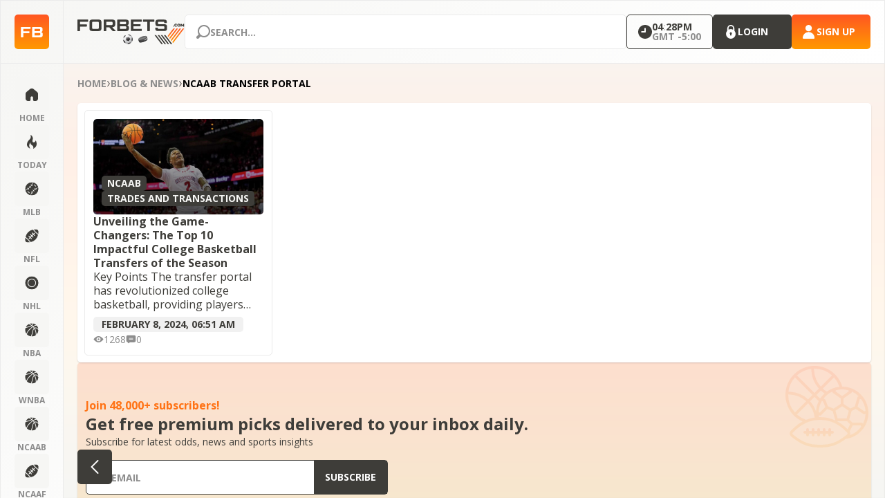

--- FILE ---
content_type: text/html; charset=UTF-8
request_url: https://forbets.com/tag/ncaab-transfer-portal/
body_size: 51342
content:
<!DOCTYPE html>
<html lang="en-US" data-color-scheme="light">

<head>
    <meta charset="UTF-8">
    <title>NCAAB transfer portal Archives - ForBets, Inc.</title>
    <meta name="viewport" content="width=device-width, initial-scale=1.0, maximum-scale=1.0, user-scalable=no" />
    <!-- Fonts -->
    <link rel="preload" href="https://fonts.googleapis.com/css?family=Open+Sans:300,regular,600,700&display=swap" as="style" onload="this.rel='stylesheet'"/>
	<meta name='robots' content='index, follow, max-image-preview:large, max-snippet:-1, max-video-preview:-1' />

	<!-- This site is optimized with the Yoast SEO plugin v25.2 - https://yoast.com/wordpress/plugins/seo/ -->
	<link rel="canonical" href="https://forbets.com/tag/ncaab-transfer-portal/" />
	<meta property="og:locale" content="en_US" />
	<meta property="og:type" content="article" />
	<meta property="og:title" content="NCAAB transfer portal Archives - ForBets, Inc." />
	<meta property="og:url" content="https://forbets.com/tag/ncaab-transfer-portal/" />
	<meta property="og:site_name" content="ForBets, Inc." />
	<meta name="twitter:card" content="summary_large_image" />
	<script type="application/ld+json" class="yoast-schema-graph">{"@context":"https://schema.org","@graph":[{"@type":"CollectionPage","@id":"https://forbets.com/tag/ncaab-transfer-portal/","url":"https://forbets.com/tag/ncaab-transfer-portal/","name":"NCAAB transfer portal Archives - ForBets, Inc.","isPartOf":{"@id":"https://forbets.com/#website"},"primaryImageOfPage":{"@id":"https://forbets.com/tag/ncaab-transfer-portal/#primaryimage"},"image":{"@id":"https://forbets.com/tag/ncaab-transfer-portal/#primaryimage"},"thumbnailUrl":"https://forbets.com/wp-content/uploads/2024/02/Collegue.jpg","breadcrumb":{"@id":"https://forbets.com/tag/ncaab-transfer-portal/#breadcrumb"},"inLanguage":"en-US"},{"@type":"ImageObject","inLanguage":"en-US","@id":"https://forbets.com/tag/ncaab-transfer-portal/#primaryimage","url":"https://forbets.com/wp-content/uploads/2024/02/Collegue.jpg","contentUrl":"https://forbets.com/wp-content/uploads/2024/02/Collegue.jpg","width":1200,"height":800},{"@type":"BreadcrumbList","@id":"https://forbets.com/tag/ncaab-transfer-portal/#breadcrumb","itemListElement":[{"@type":"ListItem","position":1,"name":"Home","item":"https://forbets.com/"},{"@type":"ListItem","position":2,"name":"Blog &#038; News","item":"https://forbets.com/blog-news/"},{"@type":"ListItem","position":3,"name":"NCAAB transfer portal"}]},{"@type":"WebSite","@id":"https://forbets.com/#website","url":"https://forbets.com/","name":"ForBets, Inc.","description":"Bet to win","potentialAction":[{"@type":"SearchAction","target":{"@type":"EntryPoint","urlTemplate":"https://forbets.com/?s={search_term_string}"},"query-input":{"@type":"PropertyValueSpecification","valueRequired":true,"valueName":"search_term_string"}}],"inLanguage":"en-US"}]}</script>
	<!-- / Yoast SEO plugin. -->


<link rel="alternate" type="application/rss+xml" title="ForBets, Inc. &raquo; NCAAB transfer portal Tag Feed" href="https://forbets.com/tag/ncaab-transfer-portal/feed/" />
<style id='wp-img-auto-sizes-contain-inline-css'>
img:is([sizes=auto i],[sizes^="auto," i]){contain-intrinsic-size:3000px 1500px}
/*# sourceURL=wp-img-auto-sizes-contain-inline-css */
</style>
<link rel='stylesheet' id='wc-blocks-integration-css' href='https://forbets.com/wp-content/plugins/woocommerce-subscriptions/build/index.css?ver=8.3.0' media='all' />
<style id='wp-emoji-styles-inline-css'>

	img.wp-smiley, img.emoji {
		display: inline !important;
		border: none !important;
		box-shadow: none !important;
		height: 1em !important;
		width: 1em !important;
		margin: 0 0.07em !important;
		vertical-align: -0.1em !important;
		background: none !important;
		padding: 0 !important;
	}
/*# sourceURL=wp-emoji-styles-inline-css */
</style>
<style id='wp-block-library-inline-css'>
:root{--wp-block-synced-color:#7a00df;--wp-block-synced-color--rgb:122,0,223;--wp-bound-block-color:var(--wp-block-synced-color);--wp-editor-canvas-background:#ddd;--wp-admin-theme-color:#007cba;--wp-admin-theme-color--rgb:0,124,186;--wp-admin-theme-color-darker-10:#006ba1;--wp-admin-theme-color-darker-10--rgb:0,107,160.5;--wp-admin-theme-color-darker-20:#005a87;--wp-admin-theme-color-darker-20--rgb:0,90,135;--wp-admin-border-width-focus:2px}@media (min-resolution:192dpi){:root{--wp-admin-border-width-focus:1.5px}}.wp-element-button{cursor:pointer}:root .has-very-light-gray-background-color{background-color:#eee}:root .has-very-dark-gray-background-color{background-color:#313131}:root .has-very-light-gray-color{color:#eee}:root .has-very-dark-gray-color{color:#313131}:root .has-vivid-green-cyan-to-vivid-cyan-blue-gradient-background{background:linear-gradient(135deg,#00d084,#0693e3)}:root .has-purple-crush-gradient-background{background:linear-gradient(135deg,#34e2e4,#4721fb 50%,#ab1dfe)}:root .has-hazy-dawn-gradient-background{background:linear-gradient(135deg,#faaca8,#dad0ec)}:root .has-subdued-olive-gradient-background{background:linear-gradient(135deg,#fafae1,#67a671)}:root .has-atomic-cream-gradient-background{background:linear-gradient(135deg,#fdd79a,#004a59)}:root .has-nightshade-gradient-background{background:linear-gradient(135deg,#330968,#31cdcf)}:root .has-midnight-gradient-background{background:linear-gradient(135deg,#020381,#2874fc)}:root{--wp--preset--font-size--normal:16px;--wp--preset--font-size--huge:42px}.has-regular-font-size{font-size:1em}.has-larger-font-size{font-size:2.625em}.has-normal-font-size{font-size:var(--wp--preset--font-size--normal)}.has-huge-font-size{font-size:var(--wp--preset--font-size--huge)}.has-text-align-center{text-align:center}.has-text-align-left{text-align:left}.has-text-align-right{text-align:right}.has-fit-text{white-space:nowrap!important}#end-resizable-editor-section{display:none}.aligncenter{clear:both}.items-justified-left{justify-content:flex-start}.items-justified-center{justify-content:center}.items-justified-right{justify-content:flex-end}.items-justified-space-between{justify-content:space-between}.screen-reader-text{border:0;clip-path:inset(50%);height:1px;margin:-1px;overflow:hidden;padding:0;position:absolute;width:1px;word-wrap:normal!important}.screen-reader-text:focus{background-color:#ddd;clip-path:none;color:#444;display:block;font-size:1em;height:auto;left:5px;line-height:normal;padding:15px 23px 14px;text-decoration:none;top:5px;width:auto;z-index:100000}html :where(.has-border-color){border-style:solid}html :where([style*=border-top-color]){border-top-style:solid}html :where([style*=border-right-color]){border-right-style:solid}html :where([style*=border-bottom-color]){border-bottom-style:solid}html :where([style*=border-left-color]){border-left-style:solid}html :where([style*=border-width]){border-style:solid}html :where([style*=border-top-width]){border-top-style:solid}html :where([style*=border-right-width]){border-right-style:solid}html :where([style*=border-bottom-width]){border-bottom-style:solid}html :where([style*=border-left-width]){border-left-style:solid}html :where(img[class*=wp-image-]){height:auto;max-width:100%}:where(figure){margin:0 0 1em}html :where(.is-position-sticky){--wp-admin--admin-bar--position-offset:var(--wp-admin--admin-bar--height,0px)}@media screen and (max-width:600px){html :where(.is-position-sticky){--wp-admin--admin-bar--position-offset:0px}}

/*# sourceURL=wp-block-library-inline-css */
</style><link rel='stylesheet' id='wc-blocks-style-css' href='https://forbets.com/wp-content/plugins/woocommerce/assets/client/blocks/wc-blocks.css?ver=wc-9.8.5' media='all' />
<style id='global-styles-inline-css'>
:root{--wp--preset--aspect-ratio--square: 1;--wp--preset--aspect-ratio--4-3: 4/3;--wp--preset--aspect-ratio--3-4: 3/4;--wp--preset--aspect-ratio--3-2: 3/2;--wp--preset--aspect-ratio--2-3: 2/3;--wp--preset--aspect-ratio--16-9: 16/9;--wp--preset--aspect-ratio--9-16: 9/16;--wp--preset--color--black: #000000;--wp--preset--color--cyan-bluish-gray: #abb8c3;--wp--preset--color--white: #ffffff;--wp--preset--color--pale-pink: #f78da7;--wp--preset--color--vivid-red: #cf2e2e;--wp--preset--color--luminous-vivid-orange: #ff6900;--wp--preset--color--luminous-vivid-amber: #fcb900;--wp--preset--color--light-green-cyan: #7bdcb5;--wp--preset--color--vivid-green-cyan: #00d084;--wp--preset--color--pale-cyan-blue: #8ed1fc;--wp--preset--color--vivid-cyan-blue: #0693e3;--wp--preset--color--vivid-purple: #9b51e0;--wp--preset--gradient--vivid-cyan-blue-to-vivid-purple: linear-gradient(135deg,rgb(6,147,227) 0%,rgb(155,81,224) 100%);--wp--preset--gradient--light-green-cyan-to-vivid-green-cyan: linear-gradient(135deg,rgb(122,220,180) 0%,rgb(0,208,130) 100%);--wp--preset--gradient--luminous-vivid-amber-to-luminous-vivid-orange: linear-gradient(135deg,rgb(252,185,0) 0%,rgb(255,105,0) 100%);--wp--preset--gradient--luminous-vivid-orange-to-vivid-red: linear-gradient(135deg,rgb(255,105,0) 0%,rgb(207,46,46) 100%);--wp--preset--gradient--very-light-gray-to-cyan-bluish-gray: linear-gradient(135deg,rgb(238,238,238) 0%,rgb(169,184,195) 100%);--wp--preset--gradient--cool-to-warm-spectrum: linear-gradient(135deg,rgb(74,234,220) 0%,rgb(151,120,209) 20%,rgb(207,42,186) 40%,rgb(238,44,130) 60%,rgb(251,105,98) 80%,rgb(254,248,76) 100%);--wp--preset--gradient--blush-light-purple: linear-gradient(135deg,rgb(255,206,236) 0%,rgb(152,150,240) 100%);--wp--preset--gradient--blush-bordeaux: linear-gradient(135deg,rgb(254,205,165) 0%,rgb(254,45,45) 50%,rgb(107,0,62) 100%);--wp--preset--gradient--luminous-dusk: linear-gradient(135deg,rgb(255,203,112) 0%,rgb(199,81,192) 50%,rgb(65,88,208) 100%);--wp--preset--gradient--pale-ocean: linear-gradient(135deg,rgb(255,245,203) 0%,rgb(182,227,212) 50%,rgb(51,167,181) 100%);--wp--preset--gradient--electric-grass: linear-gradient(135deg,rgb(202,248,128) 0%,rgb(113,206,126) 100%);--wp--preset--gradient--midnight: linear-gradient(135deg,rgb(2,3,129) 0%,rgb(40,116,252) 100%);--wp--preset--font-size--small: 13px;--wp--preset--font-size--medium: 20px;--wp--preset--font-size--large: 36px;--wp--preset--font-size--x-large: 42px;--wp--preset--spacing--20: 0.44rem;--wp--preset--spacing--30: 0.67rem;--wp--preset--spacing--40: 1rem;--wp--preset--spacing--50: 1.5rem;--wp--preset--spacing--60: 2.25rem;--wp--preset--spacing--70: 3.38rem;--wp--preset--spacing--80: 5.06rem;--wp--preset--shadow--natural: 6px 6px 9px rgba(0, 0, 0, 0.2);--wp--preset--shadow--deep: 12px 12px 50px rgba(0, 0, 0, 0.4);--wp--preset--shadow--sharp: 6px 6px 0px rgba(0, 0, 0, 0.2);--wp--preset--shadow--outlined: 6px 6px 0px -3px rgb(255, 255, 255), 6px 6px rgb(0, 0, 0);--wp--preset--shadow--crisp: 6px 6px 0px rgb(0, 0, 0);}:where(.is-layout-flex){gap: 0.5em;}:where(.is-layout-grid){gap: 0.5em;}body .is-layout-flex{display: flex;}.is-layout-flex{flex-wrap: wrap;align-items: center;}.is-layout-flex > :is(*, div){margin: 0;}body .is-layout-grid{display: grid;}.is-layout-grid > :is(*, div){margin: 0;}:where(.wp-block-columns.is-layout-flex){gap: 2em;}:where(.wp-block-columns.is-layout-grid){gap: 2em;}:where(.wp-block-post-template.is-layout-flex){gap: 1.25em;}:where(.wp-block-post-template.is-layout-grid){gap: 1.25em;}.has-black-color{color: var(--wp--preset--color--black) !important;}.has-cyan-bluish-gray-color{color: var(--wp--preset--color--cyan-bluish-gray) !important;}.has-white-color{color: var(--wp--preset--color--white) !important;}.has-pale-pink-color{color: var(--wp--preset--color--pale-pink) !important;}.has-vivid-red-color{color: var(--wp--preset--color--vivid-red) !important;}.has-luminous-vivid-orange-color{color: var(--wp--preset--color--luminous-vivid-orange) !important;}.has-luminous-vivid-amber-color{color: var(--wp--preset--color--luminous-vivid-amber) !important;}.has-light-green-cyan-color{color: var(--wp--preset--color--light-green-cyan) !important;}.has-vivid-green-cyan-color{color: var(--wp--preset--color--vivid-green-cyan) !important;}.has-pale-cyan-blue-color{color: var(--wp--preset--color--pale-cyan-blue) !important;}.has-vivid-cyan-blue-color{color: var(--wp--preset--color--vivid-cyan-blue) !important;}.has-vivid-purple-color{color: var(--wp--preset--color--vivid-purple) !important;}.has-black-background-color{background-color: var(--wp--preset--color--black) !important;}.has-cyan-bluish-gray-background-color{background-color: var(--wp--preset--color--cyan-bluish-gray) !important;}.has-white-background-color{background-color: var(--wp--preset--color--white) !important;}.has-pale-pink-background-color{background-color: var(--wp--preset--color--pale-pink) !important;}.has-vivid-red-background-color{background-color: var(--wp--preset--color--vivid-red) !important;}.has-luminous-vivid-orange-background-color{background-color: var(--wp--preset--color--luminous-vivid-orange) !important;}.has-luminous-vivid-amber-background-color{background-color: var(--wp--preset--color--luminous-vivid-amber) !important;}.has-light-green-cyan-background-color{background-color: var(--wp--preset--color--light-green-cyan) !important;}.has-vivid-green-cyan-background-color{background-color: var(--wp--preset--color--vivid-green-cyan) !important;}.has-pale-cyan-blue-background-color{background-color: var(--wp--preset--color--pale-cyan-blue) !important;}.has-vivid-cyan-blue-background-color{background-color: var(--wp--preset--color--vivid-cyan-blue) !important;}.has-vivid-purple-background-color{background-color: var(--wp--preset--color--vivid-purple) !important;}.has-black-border-color{border-color: var(--wp--preset--color--black) !important;}.has-cyan-bluish-gray-border-color{border-color: var(--wp--preset--color--cyan-bluish-gray) !important;}.has-white-border-color{border-color: var(--wp--preset--color--white) !important;}.has-pale-pink-border-color{border-color: var(--wp--preset--color--pale-pink) !important;}.has-vivid-red-border-color{border-color: var(--wp--preset--color--vivid-red) !important;}.has-luminous-vivid-orange-border-color{border-color: var(--wp--preset--color--luminous-vivid-orange) !important;}.has-luminous-vivid-amber-border-color{border-color: var(--wp--preset--color--luminous-vivid-amber) !important;}.has-light-green-cyan-border-color{border-color: var(--wp--preset--color--light-green-cyan) !important;}.has-vivid-green-cyan-border-color{border-color: var(--wp--preset--color--vivid-green-cyan) !important;}.has-pale-cyan-blue-border-color{border-color: var(--wp--preset--color--pale-cyan-blue) !important;}.has-vivid-cyan-blue-border-color{border-color: var(--wp--preset--color--vivid-cyan-blue) !important;}.has-vivid-purple-border-color{border-color: var(--wp--preset--color--vivid-purple) !important;}.has-vivid-cyan-blue-to-vivid-purple-gradient-background{background: var(--wp--preset--gradient--vivid-cyan-blue-to-vivid-purple) !important;}.has-light-green-cyan-to-vivid-green-cyan-gradient-background{background: var(--wp--preset--gradient--light-green-cyan-to-vivid-green-cyan) !important;}.has-luminous-vivid-amber-to-luminous-vivid-orange-gradient-background{background: var(--wp--preset--gradient--luminous-vivid-amber-to-luminous-vivid-orange) !important;}.has-luminous-vivid-orange-to-vivid-red-gradient-background{background: var(--wp--preset--gradient--luminous-vivid-orange-to-vivid-red) !important;}.has-very-light-gray-to-cyan-bluish-gray-gradient-background{background: var(--wp--preset--gradient--very-light-gray-to-cyan-bluish-gray) !important;}.has-cool-to-warm-spectrum-gradient-background{background: var(--wp--preset--gradient--cool-to-warm-spectrum) !important;}.has-blush-light-purple-gradient-background{background: var(--wp--preset--gradient--blush-light-purple) !important;}.has-blush-bordeaux-gradient-background{background: var(--wp--preset--gradient--blush-bordeaux) !important;}.has-luminous-dusk-gradient-background{background: var(--wp--preset--gradient--luminous-dusk) !important;}.has-pale-ocean-gradient-background{background: var(--wp--preset--gradient--pale-ocean) !important;}.has-electric-grass-gradient-background{background: var(--wp--preset--gradient--electric-grass) !important;}.has-midnight-gradient-background{background: var(--wp--preset--gradient--midnight) !important;}.has-small-font-size{font-size: var(--wp--preset--font-size--small) !important;}.has-medium-font-size{font-size: var(--wp--preset--font-size--medium) !important;}.has-large-font-size{font-size: var(--wp--preset--font-size--large) !important;}.has-x-large-font-size{font-size: var(--wp--preset--font-size--x-large) !important;}
/*# sourceURL=global-styles-inline-css */
</style>

<link rel='stylesheet' id='contact-form-7-css' href='https://forbets.com/wp-content/plugins/contact-form-7/includes/css/styles.css?ver=6.0.6' media='all' />
<link rel='stylesheet' id='woocommerce-smallscreen-css' href='https://forbets.com/wp-content/plugins/woocommerce/assets/css/woocommerce-smallscreen.css?ver=9.8.5' media='only screen and (max-width: 768px)' />
<link rel='stylesheet' id='woocommerce-general-css' href='https://forbets.com/wp-content/plugins/woocommerce/assets/css/woocommerce.css?ver=9.8.5' media='all' />
<style id='woocommerce-inline-inline-css'>
.woocommerce form .form-row .required { visibility: visible; }
/*# sourceURL=woocommerce-inline-inline-css */
</style>
<link rel='stylesheet' id='brands-styles-css' href='https://forbets.com/wp-content/plugins/woocommerce/assets/css/brands.css?ver=9.8.5' media='all' />
<link rel='stylesheet' id='main-css' href='https://forbets.com/wp-content/themes/forbets/assets/css/main.min.css?ver=1765920516' media='all' />
<link rel='stylesheet' id='index-css' href='https://forbets.com/wp-content/themes/forbets/assets/css/index.min.css?ver=1765920516' media='all' />
<link rel='stylesheet' id='calc-css' href='https://forbets.com/wp-content/themes/forbets/assets/css/calc.min.css?ver=1765920516' media='all' />
<link rel='stylesheet' id='affiliate-css' href='https://forbets.com/wp-content/themes/forbets/assets/css/affiliate-area.min.css?ver=1765920516' media='all' />
<link rel='stylesheet' id='style-css' href='https://forbets.com/wp-content/themes/forbets/style.css?ver=1765920516' media='all' />
<script id="jquery-core-js-extra">
var server_data = {"url":"https://forbets.com/wp-admin/admin-ajax.php","home_dir_url":"https://forbets.com","plugins_url":"https://forbets.com/wp-content/plugins","show_login":"0","alert_custom_price":"Your account has been temporarily disabled and is pending approval due to a recent one-time game purchase. Please visit our \u003Ca href=\"https://forbets.com/my-account/support/\" class=\"ajax_load_page\"\u003Esupport\u003C/a\u003E page for further verification and to request an unlock."};
//# sourceURL=jquery-core-js-extra
</script>
<script src="https://forbets.com/wp-includes/js/jquery/jquery.min.js?ver=3.7.1" id="jquery-core-js"></script>
<script src="https://forbets.com/wp-includes/js/jquery/jquery-migrate.min.js?ver=3.4.1" id="jquery-migrate-js"></script>
<script src="https://forbets.com/wp-content/plugins/woocommerce/assets/js/jquery-blockui/jquery.blockUI.min.js?ver=2.7.0-wc.9.8.5" id="jquery-blockui-js" defer data-wp-strategy="defer"></script>
<script id="wc-add-to-cart-js-extra">
var wc_add_to_cart_params = {"ajax_url":"/wp-admin/admin-ajax.php","wc_ajax_url":"/?wc-ajax=%%endpoint%%","i18n_view_cart":"View cart","cart_url":"https://forbets.com/cart/","is_cart":"","cart_redirect_after_add":"no"};
//# sourceURL=wc-add-to-cart-js-extra
</script>
<script src="https://forbets.com/wp-content/plugins/woocommerce/assets/js/frontend/add-to-cart.min.js?ver=9.8.5" id="wc-add-to-cart-js" defer data-wp-strategy="defer"></script>
<script src="https://forbets.com/wp-content/plugins/woocommerce/assets/js/js-cookie/js.cookie.min.js?ver=2.1.4-wc.9.8.5" id="js-cookie-js" defer data-wp-strategy="defer"></script>
<script id="woocommerce-js-extra">
var woocommerce_params = {"ajax_url":"/wp-admin/admin-ajax.php","wc_ajax_url":"/?wc-ajax=%%endpoint%%","i18n_password_show":"Show password","i18n_password_hide":"Hide password"};
//# sourceURL=woocommerce-js-extra
</script>
<script src="https://forbets.com/wp-content/plugins/woocommerce/assets/js/frontend/woocommerce.min.js?ver=9.8.5" id="woocommerce-js" defer data-wp-strategy="defer"></script>
<link rel="https://api.w.org/" href="https://forbets.com/wp-json/" /><link rel="alternate" title="JSON" type="application/json" href="https://forbets.com/wp-json/wp/v2/tags/354" /><link rel="EditURI" type="application/rsd+xml" title="RSD" href="https://forbets.com/xmlrpc.php?rsd" />
<meta name="generator" content="WordPress 6.9" />
<meta name="generator" content="WooCommerce 9.8.5" />
	<noscript><style>.woocommerce-product-gallery{ opacity: 1 !important; }</style></noscript>
	<link rel="icon" href="https://forbets.com/wp-content/uploads/2023/11/cropped-ico-32x32.png" sizes="32x32" />
<link rel="icon" href="https://forbets.com/wp-content/uploads/2023/11/cropped-ico-192x192.png" sizes="192x192" />
<link rel="apple-touch-icon" href="https://forbets.com/wp-content/uploads/2023/11/cropped-ico-180x180.png" />
<meta name="msapplication-TileImage" content="https://forbets.com/wp-content/uploads/2023/11/cropped-ico-270x270.png" />
<link rel='stylesheet' id='wc-stripe-blocks-checkout-style-css' href='https://forbets.com/wp-content/plugins/woocommerce-gateway-stripe/build/upe-blocks.css?ver=4bd257db862fbe0bd8d53b5c6faf44db' media='all' />
</head>
<body class="archive tag tag-ncaab-transfer-portal tag-354 wp-theme-forbets theme-forbets woocommerce-no-js _news-subcategory-page _fetch-content _picks-by-columns ">

<svg class="_visually-hidden" xmlns="http://www.w3.org/2000/svg">
    <defs>
        <linearGradient id="lg-primary" x1="8.16327" y1="0" x2="8.16327" y2="20" gradientUnits="userSpaceOnUse">
            <stop offset="0" stop-color="#FF5722"/>
            <stop offset="1" stop-color="#FF9800"/>
        </linearGradient>
        <linearGradient id="lg-primary-line" x1="136.838" y1="22.7543" x2="136.838" y2="43.1906"
                        gradientUnits="userSpaceOnUse">
            <stop offset="0" stop-color="#FF5722"/>
            <stop offset="1" stop-color="#FF9800"/>
        </linearGradient>
        <linearGradient id="lg-primary-ball" x1="80.0039" y1="31.9946" x2="80.0039" y2="44.9946"
                        gradientUnits="userSpaceOnUse">
            <stop offset="0" stop-color="#FF5722"/>
            <stop offset="1" stop-color="#FF9800"/>
        </linearGradient>
        <linearGradient id="lg-primary-star" x1="7.5" y1="0.345581" x2="7.5" y2="14.6544" gradientUnits="userSpaceOnUse">
            <stop offset="0" stop-color="#FF5722"/>
            <stop offset="1" stop-color="#FF9800"/>
        </linearGradient>
    </defs>
</svg>

<div class="_root">
    <header id="header" class="header">
		<div class="header__left">
    <div class="_btn _btn_primary _btn_squad _logo">
		            <a href="https://forbets.com" aria-label="Home page" class="ajax_load_page">
                <svg width="34" height="16" viewBox="0 0 34 16" fill="currentColor" xmlns="http://www.w3.org/2000/svg">
                    <use href="https://forbets.com/wp-content/themes/forbets/assets/img/icons.svg#i-logo"></use>
                </svg>
            </a>
			    </div>
</div>        <div class="_container">
			<div class="header__col header__col_logo">
	<div class="_logo-wide _init">
					<a href="https://forbets.com" aria-label="Home page" class="ajax_load_page">
								<svg width="215" height="51" viewBox="0 0 215 51" fill="none" xmlns="http://www.w3.org/2000/svg">
					<path d="M171.601 50.1209L170.079 48.0538L157.662 31.9766H154.616L168.439 50.1209H171.601Z"
						  fill="currentColor" />
					<path
						  d="M184.018 50.1209L179.45 43.9197L177.81 41.9674L176.287 39.9004L170.196 31.9766H167.033L174.764 41.9674L176.287 43.9197L177.81 45.9867L179.45 48.0538L180.972 50.1209H184.018Z"
						  fill="currentColor" />
					<path
						  d="M188.704 48.0538L185.658 43.9197L184.018 41.9674L180.973 37.8333L176.404 31.9766H173.241L177.81 37.8333L180.973 41.9674L182.495 43.9197L184.018 45.9867L185.658 48.0538L187.181 50.1209H190.344L188.704 48.0538Z"
						  fill="currentColor" />
					<path
						  d="M174.764 50.1209H177.81L174.764 45.9867L173.124 43.9197L163.987 31.9766H160.825L171.601 45.9867L173.124 48.0538L174.764 50.1209Z"
						  fill="currentColor" />
					<path d="M195.497 19H192.335L180.972 33.814L182.495 35.8811L195.497 19Z" fill="url(#paint0_linear_1_7)" />
					<path d="M185.658 39.9004L201.706 19H198.543L184.135 37.8333L185.658 39.9004Z"
						  fill="url(#paint1_linear_1_7)" />
					<path d="M188.704 43.9197L207.914 19H204.752L187.181 41.9674L188.704 43.9197Z"
						  fill="url(#paint2_linear_1_7)" />
					<path d="M214.123 19H211.077L190.344 45.9867L191.867 48.0538L214.123 19Z" fill="url(#paint3_linear_1_7)" />
					<path
						  d="M5.28205 10.6038H18.2471C18.6312 10.5077 18.9193 10.7958 18.9193 11.18C18.9193 11.276 18.9193 11.276 18.9193 11.3721V14.2532C18.9193 14.6373 18.7273 14.9254 18.3431 14.9254H18.2471H5.28205V23.2807C5.28205 23.6648 4.99394 23.9529 4.60979 23.9529H4.51375H0.672261C0.288112 24.049 0 23.7609 0 23.3767C0 23.2807 0 23.2807 0 23.1846V1.67229C0 1.38418 0.192075 1.00003 0.576224 1.00003C0.576224 1.00003 0.672261 1.00003 0.768298 1.00003H20.8401C21.2242 1.00003 21.5124 1.1921 21.5124 1.57625V1.67229V4.55341C21.5124 4.93756 21.2242 5.22567 20.9361 5.22567H20.8401H5.28205V10.6038ZM48.2107 18.6709C48.2107 22.3203 46.4821 23.9529 42.7366 23.9529H29.5795C25.834 23.9529 24.1054 22.3203 24.1054 18.6709V6.18604C24.1054 2.53663 25.834 0.903992 29.5795 0.903992H42.7366C46.4821 0.903992 48.2107 2.53663 48.2107 6.18604V18.6709ZM42.9287 7.72264C42.9287 5.70586 42.4485 5.22567 40.0476 5.22567H32.3646C29.9636 5.22567 29.4835 5.60982 29.4835 7.72264V17.1343C29.4835 19.1511 29.9636 19.6313 32.3646 19.6313H40.0476C42.4485 19.6313 42.9287 19.2471 42.9287 17.1343V7.72264ZM75.8695 6.09001V10.6038C75.8695 14.1571 74.2368 15.9818 70.4914 15.9818H69.627L76.5417 23.2807C76.7338 23.3767 76.7338 23.6648 76.6378 23.8569C76.5417 23.9529 76.4457 24.049 76.3497 24.049H71.4518C70.9716 24.145 70.4914 23.9529 70.2033 23.5688L63.7688 16.366H57.9105V23.3767C57.9105 23.7609 57.6224 24.049 57.2382 24.049H57.1422H53.3007C52.9165 24.145 52.6284 23.8569 52.6284 23.4728C52.6284 23.3767 52.6284 23.3767 52.6284 23.2807V1.67229C52.6284 1.28814 52.8205 1.00003 53.2047 1.00003C53.3007 1.00003 53.3007 1.00003 53.3967 1.00003H70.5874C74.2368 1.00003 75.8695 2.63266 75.8695 6.09001ZM57.9105 11.9483H67.8984C70.2033 11.9483 70.5874 11.5641 70.5874 9.64339V7.6266C70.5874 5.70586 70.2033 5.32171 67.8984 5.32171H57.9105V11.9483Z"
						  fill="currentColor" />
					<path
						  d="M99.687 12.3324C102.28 12.8126 103.336 14.3492 103.336 17.3263V18.8629C103.336 22.3203 101.704 23.9529 97.9583 23.9529H80.5756C80.1914 24.049 79.9033 23.7608 79.9033 23.3767C79.9033 23.2807 79.9033 23.2807 79.9033 23.1846V1.67226C79.9033 1.28811 80.0954 1 80.4795 1C80.5756 1 80.5756 1 80.6716 1H97.6702C101.416 1 103.048 2.63263 103.048 6.08998V7.4345C103.048 10.2196 101.992 11.8522 99.687 12.3324ZM85.1854 10.2196H95.2693C97.094 10.2196 97.6702 9.73939 97.6702 8.10676V7.33846C97.6702 5.70583 97.19 5.22564 95.2693 5.22564H85.1854V10.2196ZM85.1854 14.4452V19.6312H95.6534C97.5742 19.6312 98.0544 19.151 98.0544 17.5184V16.558C98.0544 14.9254 97.5742 14.4452 95.6534 14.4452H85.1854Z"
						  fill="currentColor" />
					<path
						  d="M128.498 1C128.882 1 129.17 1.19207 129.17 1.57622V1.67226V4.55338C129.17 4.93753 128.882 5.22564 128.594 5.22564H128.498H112.267V10.2196H125.905C126.385 10.2196 126.673 10.4117 126.673 10.8918V13.6769C126.673 14.0611 126.385 14.3492 126.001 14.3492H125.905H112.267V19.5352H128.498C128.882 19.5352 129.17 19.7273 129.17 20.1114V20.2075V23.0886C129.17 23.4727 128.882 23.7608 128.594 23.7608H128.498H107.658C107.273 23.8569 106.985 23.5688 106.985 23.1846C106.985 23.0886 106.985 23.0886 106.985 22.9925V1.67226C106.985 1.28811 107.177 1 107.562 1C107.658 1 107.658 1 107.754 1H128.498Z"
						  fill="currentColor" />
					<path
						  d="M140.119 5.32168H131.955C131.571 5.41771 131.283 5.1296 131.283 4.74545C131.283 4.64942 131.283 4.64942 131.283 4.55338V1.67226C131.283 1.28811 131.475 0.999998 131.859 0.999998C131.955 0.999998 131.955 0.999998 132.051 0.999998H153.564C153.948 0.90396 154.236 1.19207 154.236 1.57622C154.236 1.67226 154.236 1.67226 154.236 1.7683V4.64941C154.236 5.03356 154.044 5.32168 153.66 5.32168C153.564 5.32168 153.564 5.32168 153.468 5.32168H145.401V23.2806C145.401 23.6648 145.113 23.9529 144.728 23.9529H144.632H140.791C140.407 23.9529 140.119 23.7608 140.119 23.3767V23.2806V5.32168Z"
						  fill="currentColor" />
					<path
						  d="M160.574 17.1343C161.055 17.1343 161.343 17.3263 161.343 17.8065V18.0946C161.343 19.151 161.727 19.6312 162.879 19.6312H172.291C174.02 19.6312 174.5 19.2471 174.5 17.8065V16.2699C174.5 14.9254 174.116 14.4452 172.291 14.4452H161.823C158.077 14.4452 156.445 12.8126 156.445 9.35524V6.08998C156.445 2.63263 158.077 1 161.823 1H174.02C177.957 1 179.398 2.34452 179.398 6.08998V7.14639C179.398 7.53054 179.206 7.81865 178.822 7.81865C178.726 7.81865 178.725 7.81865 178.629 7.81865H174.884C174.404 7.81865 174.116 7.62657 174.116 7.14639V6.76224C174.116 5.70583 173.636 5.22564 172.483 5.22564H163.84C162.111 5.22564 161.631 5.60979 161.631 7.05035V8.39487C161.631 9.83543 162.015 10.2196 163.84 10.2196H174.404C178.149 10.2196 179.782 11.7562 179.782 15.3096V18.7669C179.782 22.2242 178.149 23.8569 174.404 23.8569H161.535C157.597 23.8569 156.157 22.5124 156.157 18.7669V17.7105C156.157 17.3263 156.349 17.0382 156.733 17.0382C156.829 17.0382 156.829 17.0382 156.925 17.0382L160.574 17.1343Z"
						  fill="currentColor" />
					<g class="_logo__ball _logo__ball_baseball">
						<path
							  d="M10.2856 49.9251C15.6259 49.9251 19.9551 45.596 19.9551 40.2557C19.9551 34.9154 15.6259 30.5862 10.2856 30.5862C4.94535 30.5862 0.616211 34.9154 0.616211 40.2557C0.616211 45.596 4.94535 49.9251 10.2856 49.9251Z"
							  fill="url(#paint4_radial_1_7)" />
						<path
							  d="M15.0463 31.7763C15.0463 31.7763 12.6661 30.4375 11.0298 33.859C9.54217 36.9829 11.7736 43.3797 15.7901 45.016C15.9389 45.016 16.0876 45.1648 16.3852 45.1648C16.3852 45.1648 17.8728 45.4623 18.4678 45.016C18.4678 45.016 13.5587 47.0987 10.7323 39.3631C9.69094 37.1317 9.98846 34.454 11.7736 32.5201C12.6661 31.6276 14.005 31.3301 15.0463 31.7763Z"
							  fill="#888A8D" />
						<path
							  d="M1.80615 35.7928C1.80615 35.7928 2.25244 39.3631 2.69872 41.5945C3.14501 43.6771 3.59127 45.7598 4.33508 47.6937C3.74004 45.611 3.29375 43.5284 2.84747 41.297C2.25243 37.7267 1.80615 35.7928 1.80615 35.7928Z"
							  fill="#888A8D" />
						<path
							  d="M14.4507 44.4209C14.7482 44.1234 14.897 43.8258 15.0457 43.5283C14.897 43.3795 15.0457 44.5696 14.4507 44.4209Z"
							  fill="#B41E2D" />
						<path
							  d="M14.1525 44.2721C14.1525 44.2721 13.7062 44.8672 13.4087 44.8672C13.7062 45.0159 14.1525 44.8672 14.45 44.4209C14.3013 44.2721 14.3013 44.2721 14.1525 44.2721Z"
							  fill="#B41E2D" />
						<path
							  d="M12.666 44.2722C12.666 44.2722 13.4098 44.1234 13.5586 43.6772C13.7073 43.6772 13.7073 43.6772 13.7073 43.8259C13.7073 44.1234 13.2611 44.421 12.666 44.2722Z"
							  fill="#B41E2D" />
						<path
							  d="M13.8555 43.8259C13.8555 43.8259 13.8555 43.9747 14.0042 43.9747C14.0042 43.9747 14.5993 43.5284 14.748 43.0821C14.8968 42.6358 14.5993 42.7846 14.5993 42.7846C14.5993 42.7846 14.0042 43.6772 13.8555 43.8259Z"
							  fill="#B41E2D" />
						<path
							  d="M13.1118 43.0821C13.1118 43.0821 13.2606 43.2309 13.4093 43.2309C13.7069 42.9333 14.0044 42.6358 13.8556 42.1895C13.8556 42.1895 13.2606 42.9333 13.1118 43.0821Z"
							  fill="#B41E2D" />
						<path
							  d="M11.7729 43.3796C11.7729 43.3796 12.2192 43.8259 12.963 43.2308C12.963 43.2308 13.1118 42.9333 12.8143 42.9333C12.5168 43.2308 12.2192 43.3796 11.7729 43.3796Z"
							  fill="#B41E2D" />
						<path
							  d="M12.5171 42.3383C12.5171 42.3383 12.5171 42.6358 12.6659 42.6358C13.1121 42.487 13.4097 42.0408 13.2609 41.4457C13.2609 41.4457 12.8146 42.1895 12.5171 42.3383Z"
							  fill="#B41E2D" />
						<path
							  d="M11.1782 42.4871C11.6245 42.4871 12.0708 42.4871 12.3683 42.1895C12.3683 42.1895 12.6658 42.3383 12.3683 42.4871C12.0708 42.6358 11.6245 42.9333 11.1782 42.4871Z"
							  fill="#B41E2D" />
						<path
							  d="M11.9224 41.4457L12.0711 41.7433C12.5174 41.5945 12.8149 41.297 12.9637 40.8507C12.9637 40.8507 12.9637 40.7019 12.8149 40.7019C12.6662 40.7019 12.0711 41.297 11.9224 41.4457Z"
							  fill="#B41E2D" />
						<path
							  d="M10.4346 41.4457C10.5833 41.5944 10.8808 41.5944 11.0296 41.5944C11.3271 41.5944 11.4759 41.4457 11.7734 41.4457L11.6247 41.1482C11.1784 41.1482 10.8809 41.2969 10.4346 41.4457Z"
							  fill="#B41E2D" />
						<path
							  d="M11.4756 40.4044C11.4756 40.5531 11.4756 40.7019 11.6244 40.8506C11.9219 40.5531 12.3682 40.4044 12.6657 39.9581C12.6657 39.8093 12.6657 39.8093 12.6657 39.6606C12.0706 39.9581 11.7731 40.1068 11.4756 40.4044Z"
							  fill="#B41E2D" />
						<path
							  d="M10.1367 40.4043C10.1367 40.5531 10.1367 40.7019 10.2855 40.7019C10.583 40.7019 10.8805 40.7019 11.178 40.5531V40.2556C10.8805 40.2556 10.583 40.2556 10.1367 40.4043Z"
							  fill="#B41E2D" />
						<path
							  d="M11.1782 39.6607C11.1782 39.8094 11.1782 39.9582 11.327 39.9582C11.327 39.9582 12.0708 39.6607 12.2195 39.3631L12.3683 39.0656C11.7733 39.2144 11.4757 39.3631 11.1782 39.6607Z"
							  fill="#B41E2D" />
						<path
							  d="M9.83984 39.363C9.83984 39.5118 9.9886 39.6606 10.1374 39.6606C10.4349 39.6606 10.7324 39.6606 11.0299 39.6606C11.0299 39.6606 11.1787 39.5118 11.0299 39.363C10.5836 39.2143 10.1374 39.2143 9.83984 39.363Z"
							  fill="#B41E2D" />
						<path
							  d="M10.8806 38.768C10.8806 38.768 10.7318 38.4705 10.8806 38.3217C11.1781 38.173 11.4756 38.0242 11.7731 38.0242C11.9219 38.0242 11.9219 38.0242 11.9219 38.0242V38.173C11.6244 38.4705 11.3269 38.6193 10.8806 38.768Z"
							  fill="#B41E2D" />
						<path
							  d="M9.69092 38.3217C9.69092 38.3217 9.69091 38.6192 9.98843 38.6192C10.286 38.6192 10.5835 38.6192 10.881 38.6192C10.881 38.6192 11.0298 38.4705 10.881 38.3217C10.4347 38.173 9.98844 38.173 9.69092 38.3217Z"
							  fill="#B41E2D" />
						<path
							  d="M10.7316 37.4292C10.7316 37.4292 10.5829 37.7267 10.7316 37.8754C11.1779 37.7267 11.4755 37.4292 11.9217 37.2804C11.9217 37.1316 11.773 37.1316 11.6242 37.1316C11.3267 36.9829 11.0292 37.1316 10.7316 37.4292Z"
							  fill="#B41E2D" />
						<path
							  d="M9.39307 37.1316C9.39307 37.1316 9.39306 37.2804 9.69058 37.5779C9.9881 37.7267 10.2856 37.7267 10.7319 37.7267C10.7319 37.7267 10.7319 37.5779 10.5832 37.4292C10.1369 37.1316 9.69059 36.9829 9.39307 37.1316Z"
							  fill="#B41E2D" />
						<path
							  d="M10.5833 36.3879C10.4345 36.5367 10.4345 36.6854 10.5833 36.8342L11.7733 36.5367C11.7733 36.5367 11.9221 36.2391 11.7733 36.2391C11.327 36.0904 11.0295 36.2391 10.5833 36.3879Z"
							  fill="#B41E2D" />
						<path
							  d="M9.39307 36.0903C9.39307 36.2391 9.39305 36.2391 9.54181 36.3878C9.69057 36.5366 10.4344 36.5366 10.4344 36.5366C10.4344 36.5366 10.5831 36.2391 10.4344 36.2391C10.1369 36.0903 9.69059 35.9415 9.39307 36.0903Z"
							  fill="#B41E2D" />
						<path
							  d="M10.5833 35.3465C10.5833 35.3465 10.4346 35.3465 10.4346 35.644C10.8809 35.644 11.3271 35.4952 11.6247 35.4952C11.6247 35.4952 11.6247 35.1977 11.4759 35.1977C11.3271 35.1977 11.0296 35.1977 10.5833 35.3465Z"
							  fill="#B41E2D" />
						<path
							  d="M9.5415 35.1978C9.83903 35.049 10.1366 35.049 10.4341 35.1978C10.4341 35.3465 10.4341 35.3465 10.4341 35.4953C10.1366 35.4953 9.83903 35.3465 9.5415 35.1978Z"
							  fill="#B41E2D" />
						<path
							  d="M10.5825 35.049C10.5825 34.9003 10.5825 34.7515 10.5825 34.7515C10.88 34.6028 11.3263 34.454 11.6238 34.6028C11.6238 34.6028 11.7726 34.6028 11.6238 34.9003C11.3263 34.9003 11.0288 34.9003 10.5825 35.049Z"
							  fill="#B41E2D" />
						<path
							  d="M10.5828 34.6027C10.5828 34.454 10.5828 34.454 10.5828 34.3052C10.2853 34.1565 9.98779 34.0077 9.69027 34.0077C9.54151 34.0077 9.5415 34.1565 9.5415 34.3052C9.83903 34.3052 10.2853 34.454 10.5828 34.6027Z"
							  fill="#B41E2D" />
						<path
							  d="M10.7314 34.0077C11.1777 34.0077 11.624 34.0077 12.0703 34.1564C12.0703 34.1564 12.0703 33.8589 11.7728 33.7102C11.4752 33.5614 10.8802 33.7102 10.7314 34.0077Z"
							  fill="#B41E2D" />
						<path
							  d="M9.98779 33.5614C9.98779 33.5614 10.7316 33.7102 10.7316 33.8589C10.7316 33.8589 10.8804 33.5614 10.5828 33.4127C10.2853 33.2639 10.1366 33.2639 9.98779 33.5614Z"
							  fill="#B41E2D" />
						<path
							  d="M11.1782 33.4127C11.6245 33.4127 11.922 33.4127 12.3683 33.5615C12.3683 33.5615 12.5171 33.2639 12.2195 33.1152C12.0708 32.9664 11.7733 32.9664 11.6245 33.1152C11.327 33.2639 11.1782 33.2639 11.1782 33.4127Z"
							  fill="#B41E2D" />
						<path
							  d="M10.2856 32.8176C10.2856 32.8176 10.8807 32.9663 11.0294 33.2638C11.1782 33.1151 11.0294 32.9663 11.0294 32.9663C10.8807 32.8175 10.7319 32.6688 10.5832 32.8176C10.4344 32.6688 10.4344 32.8176 10.2856 32.8176Z"
							  fill="#B41E2D" />
						<path
							  d="M11.4756 32.8176C11.9219 32.8176 12.3682 32.8176 12.6657 33.1151C12.6657 33.1151 12.6657 32.8176 12.3682 32.6688C12.2194 32.52 11.9219 32.52 11.7731 32.6688C11.6243 32.6688 11.4756 32.6688 11.4756 32.8176Z"
							  fill="#B41E2D" />
						<path
							  d="M10.8809 32.2226C10.8809 32.2226 11.4759 32.3714 11.6247 32.6689C11.6247 32.5201 11.6247 32.3714 11.4759 32.2226C11.1784 32.0739 11.0296 32.0739 10.8809 32.2226Z"
							  fill="#B41E2D" />
						<path
							  d="M11.9224 32.3714C12.3686 32.3714 12.8149 32.5201 13.1125 32.8176C13.1125 32.6689 12.9637 32.5201 12.8149 32.3714C12.6662 32.2226 12.3686 32.2226 12.2199 32.2226C12.2199 32.2226 12.0711 32.2226 11.9224 32.3714Z"
							  fill="#B41E2D" />
						<path
							  d="M11.3262 31.7763C11.3262 31.7763 11.9212 31.9251 12.07 32.2226C12.07 32.2226 12.2187 32.0738 12.07 31.9251C11.9212 31.7763 11.7724 31.6275 11.6237 31.6275C11.6237 31.6275 11.4749 31.7763 11.3262 31.7763Z"
							  fill="#B41E2D" />
						<path
							  d="M12.3682 31.925C12.8144 31.925 13.2607 32.2225 13.5583 32.5201C13.5583 32.0738 12.9632 31.7763 12.3682 31.925Z"
							  fill="#B41E2D" />
						<path
							  d="M11.7729 31.4788C11.7729 31.4788 12.5168 31.6275 12.6655 31.925C12.6655 31.925 12.8143 31.925 12.6655 31.7763C12.5168 31.6275 12.368 31.4788 12.2192 31.4788C11.9217 31.33 11.9217 31.33 11.7729 31.4788Z"
							  fill="#B41E2D" />
						<path
							  d="M13.2607 31.6275C13.2607 31.6275 14.0046 31.9251 14.3021 32.3713C14.1533 31.9251 13.707 31.6275 13.2607 31.6275Z"
							  fill="#B41E2D" />
						<path
							  d="M12.5171 31.33C12.8146 31.33 12.9634 31.4788 13.2609 31.6275C13.1121 31.33 12.8146 31.1813 12.5171 31.33Z"
							  fill="#B41E2D" />
						<path
							  d="M13.707 31.6275C13.707 31.6275 14.4508 31.9251 14.7484 32.3713C14.5996 31.7763 14.1533 31.4788 13.707 31.6275Z"
							  fill="#B41E2D" />
						<path
							  d="M13.1118 31.1812C13.1118 31.1812 13.5581 31.1812 13.7068 31.4787C13.7068 31.6275 13.7069 31.1812 13.1118 31.1812Z"
							  fill="#B41E2D" />
						<path
							  d="M14.4507 31.7763C14.7482 31.925 15.0457 32.2226 15.1945 32.3713C15.1945 31.925 14.897 31.7763 14.4507 31.7763Z"
							  fill="#B41E2D" />
						<path
							  d="M13.707 31.33C13.707 31.33 14.1533 31.4788 14.3021 31.7763C14.3021 31.6275 14.3021 31.33 13.707 31.33Z"
							  fill="#B41E2D" />
						<path
							  d="M14.8975 31.7763C15.195 31.925 15.4925 32.0738 15.6413 32.2226C15.6413 32.0738 15.3437 31.7763 14.8975 31.7763Z"
							  fill="#B41E2D" />
						<path
							  d="M14.1538 45.3135C14.1538 45.3135 14.7488 44.8672 14.7488 44.7184C14.7488 44.7184 15.0464 44.5697 15.0464 44.8672C14.8976 45.016 14.6001 45.3135 14.1538 45.3135Z"
							  fill="#B41E2D" />
						<path
							  d="M15.0454 44.5697C15.0454 44.5697 15.0454 44.8672 15.1942 44.7185C15.3429 44.5697 15.7892 44.1234 15.4917 43.6772C15.4917 43.9747 15.3429 44.2722 15.0454 44.5697Z"
							  fill="#B41E2D" />
						<path
							  d="M14.7485 45.7598C14.7485 45.7598 15.3436 45.3135 15.3436 45.016C15.3436 45.016 15.4923 44.8672 15.6411 45.016C15.4923 45.4623 15.1948 45.611 14.7485 45.7598Z"
							  fill="#B41E2D" />
						<path
							  d="M15.6411 44.8673C15.9386 45.016 16.0874 44.5697 16.2361 44.421C16.2361 44.2722 16.2361 44.1235 16.2361 43.9747C16.2361 43.9747 15.9386 44.7185 15.6411 44.8673Z"
							  fill="#B41E2D" />
						<path
							  d="M15.4922 45.9086C15.4922 45.9086 16.0872 45.611 16.0872 45.1647C16.0872 45.1647 16.236 45.016 16.236 45.1647C16.236 45.611 15.7897 45.9086 15.4922 45.9086Z"
							  fill="#B41E2D" />
						<path
							  d="M16.3853 45.016C16.3853 45.016 16.3853 45.1647 16.534 45.1647C16.6828 45.1647 16.8315 44.7185 16.8315 44.5697C16.8315 44.4209 16.8315 44.2722 16.8315 44.1234C16.6828 44.5697 16.534 44.8672 16.3853 45.016Z"
							  fill="#B41E2D" />
						<path
							  d="M16.0869 46.0573C16.0869 46.0573 16.5332 45.7598 16.5332 45.3135C16.5332 45.3135 16.682 45.3135 16.8307 45.3135C16.682 45.611 16.5332 45.9085 16.0869 46.0573Z"
							  fill="#B41E2D" />
						<path
							  d="M17.2773 44.2721C17.2773 44.5696 17.1286 45.0159 16.8311 45.3135H16.9798C17.2773 45.0159 17.4261 44.5696 17.2773 44.2721Z"
							  fill="#B41E2D" />
						<path
							  d="M16.6821 46.2061C16.9797 46.0573 17.1284 45.7598 17.2772 45.4623C17.2772 45.4623 17.4259 45.3135 17.4259 45.4623C17.2772 45.7598 16.9797 46.0573 16.6821 46.2061Z"
							  fill="#B41E2D" />
						<path
							  d="M17.2769 45.3135C17.2769 45.3135 17.4256 45.4622 17.5744 45.3135C17.7231 45.1647 17.8719 44.8672 17.8719 44.7184C17.8719 44.5697 17.8719 44.4209 17.7231 44.2721C17.7231 44.4209 17.7231 44.5697 17.5744 44.7184C17.5744 44.8672 17.2769 45.3135 17.2769 45.3135Z"
							  fill="#B41E2D" />
						<path
							  d="M17.2769 46.0573C17.4256 45.9085 17.5744 45.611 17.7231 45.3135C17.7231 45.3135 17.8719 45.3135 17.8719 45.4622C17.7231 45.7598 17.5744 45.9085 17.2769 46.0573Z"
							  fill="#B41E2D" />
						<path
							  d="M17.8716 45.3135C18.0203 45.3135 18.0204 45.1647 18.0204 45.0159C18.0204 44.8672 18.1691 44.7184 18.3179 44.5696C18.4666 44.4209 18.3179 44.2721 18.3179 44.2721C18.3179 44.4209 18.3179 44.5697 18.3179 44.7184C18.3179 44.8672 18.1691 45.1647 18.0204 45.1647C18.0204 45.3135 17.8716 45.3135 17.8716 45.3135Z"
							  fill="#B41E2D" />
						<path
							  d="M17.7236 46.0573C17.8724 45.9085 18.0212 45.611 18.0212 45.4622C18.1699 45.611 18.0212 45.9085 17.7236 46.0573Z"
							  fill="#B41E2D" />
						<path
							  d="M18.3184 45.1648C18.4671 45.016 18.6159 44.7185 18.6159 44.421C18.6159 44.421 18.7646 45.016 18.3184 45.1648Z"
							  fill="#B41E2D" />
						<path
							  d="M18.467 45.3135C18.467 45.4622 18.3182 45.7598 18.1694 45.9085C18.1694 45.7598 18.6157 45.611 18.467 45.3135Z"
							  fill="#B41E2D" />
						<path
							  d="M18.6157 45.0159C18.7645 44.8672 18.9132 44.5696 18.9132 44.2721C18.9132 44.2721 19.062 44.8672 18.6157 45.0159Z"
							  fill="#B41E2D" />
						<path
							  d="M18.467 45.1647C18.467 45.1647 18.467 45.611 18.1694 45.9085C18.467 45.7598 18.6157 45.4623 18.467 45.1647Z"
							  fill="#B41E2D" />
						<path
							  d="M18.7651 44.8672C18.9139 44.7185 18.9139 44.4209 18.9139 44.1234C19.0626 44.4209 19.0627 44.7185 18.7651 44.8672Z"
							  fill="#B41E2D" />
						<path
							  d="M3.59152 41.1482C3.294 40.8507 2.99649 40.8507 2.69897 40.8507C2.55021 40.8507 2.55021 41.1482 2.69897 41.1482C2.99649 41.1482 3.294 41.1482 3.59152 41.1482Z"
							  fill="#B41E2D" />
						<path
							  d="M3.59166 41.892C3.29414 41.7433 3.14538 41.7433 2.84785 41.7433C2.84785 41.7433 2.69909 41.7433 2.84785 41.892C2.99661 42.0408 3.29414 42.1895 3.59166 41.892C3.88918 42.0408 3.74042 42.0408 3.59166 41.892Z"
							  fill="#B41E2D" />
						<path
							  d="M3.88915 43.0821C3.59163 42.9333 3.2941 42.9333 2.99658 42.9333C2.99658 43.0821 2.99658 43.0821 2.99658 43.2308C3.14534 43.3796 3.29411 43.3796 3.44287 43.3796C3.59163 43.3796 3.59162 43.3796 3.74038 43.3796C3.88915 43.2308 4.03792 43.0821 3.88915 43.0821Z"
							  fill="#B41E2D" />
						<path
							  d="M4.18574 44.1234C3.88822 43.9747 3.59069 43.8259 3.29317 43.8259C3.29317 43.8259 3.14441 43.9747 3.29317 44.1234C3.44193 44.2722 3.59069 44.421 3.73945 44.421C3.88821 44.2722 4.18574 44.2722 4.18574 44.1234Z"
							  fill="#B41E2D" />
						<path
							  d="M4.33493 45.0159C4.03741 45.0159 3.88865 44.8672 3.59113 44.7184H3.44238C3.44238 45.0159 3.59115 45.1647 3.88867 45.1647C4.33495 45.3135 4.48369 45.3135 4.33493 45.0159Z"
							  fill="#B41E2D" />
						<path
							  d="M3.73975 45.7598C4.03727 45.9086 4.33479 46.0573 4.48355 46.0573C4.48355 46.0573 4.63232 46.0573 4.63232 46.2061C4.63232 46.3548 4.33478 46.5036 4.03726 46.2061C3.73974 45.9086 3.73975 45.7598 3.73975 45.7598Z"
							  fill="#B41E2D" />
						<path
							  d="M4.03711 46.5036C4.33463 46.6524 4.63216 46.8011 4.92968 46.8011C4.92968 46.8011 5.07844 46.8011 4.92968 46.9499C4.78092 47.0986 4.63216 47.0986 4.4834 46.9499C4.33464 46.9499 4.03711 46.6524 4.03711 46.5036Z"
							  fill="#B41E2D" />
						<path
							  d="M4.18604 47.0986C4.48356 47.2473 4.63232 47.3961 4.92984 47.3961C4.92984 47.3961 5.07859 47.3961 5.07859 47.5449C4.92982 47.6936 4.78107 47.6936 4.48355 47.5449C4.48355 47.3961 4.18604 47.2473 4.18604 47.0986Z"
							  fill="#B41E2D" />
						<path
							  d="M4.4834 47.6936C4.63216 47.8424 4.92968 47.9912 5.2272 47.9912C5.2272 47.9912 5.37595 48.1399 5.07843 48.1399C4.78091 48.1399 4.63216 47.9912 4.4834 47.6936Z"
							  fill="#B41E2D" />
						<path
							  d="M3.44213 39.9581C3.29337 39.8094 3.14461 39.8094 3.14461 39.8094C2.99585 39.8094 2.69832 39.8094 2.54956 39.8094C2.4008 39.8094 2.4008 40.1069 2.54956 40.1069C2.69832 40.1069 3.1446 40.1069 3.29336 40.1069C3.44212 39.9581 3.44213 39.9581 3.44213 39.9581Z"
							  fill="#B41E2D" />
						<path
							  d="M3.29343 38.9168C3.29343 38.7681 3.14467 38.7681 2.99591 38.7681C2.84715 38.7681 2.54964 38.7681 2.40088 38.9168C2.40088 38.9168 2.40087 39.2143 2.54963 39.2143C2.69839 39.2143 3.14467 38.7681 3.29343 38.9168Z"
							  fill="#B41E2D" />
						<path
							  d="M3.1446 37.7267C2.99584 37.7267 2.84708 37.5779 2.69832 37.5779C2.54956 37.5779 2.40079 37.7267 2.25203 37.8755C2.25203 37.8755 2.10328 38.0242 2.4008 38.173C2.54956 38.0242 2.6983 38.0242 2.84706 37.8755C2.99582 37.8755 3.1446 37.8755 3.1446 37.7267Z"
							  fill="#B41E2D" />
						<path
							  d="M2.84796 36.9829C2.6992 36.9829 2.69921 36.9829 2.55045 36.9829C2.40169 36.9829 2.25293 37.1317 2.25293 37.2805C2.25293 37.2805 2.25293 37.4292 2.25293 37.578C2.25293 37.578 2.55046 37.2805 2.69922 37.2805C2.84798 37.2805 2.84796 36.9829 2.84796 36.9829Z"
							  fill="#B41E2D" />
						<path
							  d="M2.69877 36.0903C2.55001 36.0903 2.55001 36.0903 2.40125 36.0903C2.25249 36.0903 2.10371 36.2391 2.10371 36.3879C2.10371 36.3879 1.95495 36.5366 2.10371 36.6854C2.25247 36.5366 2.25249 36.5366 2.40125 36.3879C2.55001 36.2391 2.69877 36.2391 2.69877 36.0903Z"
							  fill="#B41E2D" />
						<path
							  d="M2.54962 35.4953H2.40088C2.25212 35.644 2.10335 35.7928 1.95459 35.9416C1.95459 36.0903 1.95459 36.0903 1.95459 36.0903C1.95459 36.0903 2.10335 35.7928 2.25211 35.7928C2.40087 35.4953 2.54962 35.4953 2.54962 35.4953Z"
							  fill="#B41E2D" />
						<path
							  d="M2.55029 34.9002H2.40154C2.25278 35.049 2.25276 35.1978 2.104 35.3465C2.104 35.4953 2.104 35.4953 2.104 35.4953C2.25276 35.3465 2.25278 35.1978 2.40154 35.049L2.55029 34.9002Z"
							  fill="#B41E2D" />
						<path
							  d="M4.18603 47.2473C4.18603 47.3961 4.18602 47.3961 4.33478 47.5449C4.33478 47.5449 3.73975 47.5449 3.73975 47.0986C3.73975 47.2473 4.03727 47.2473 4.18603 47.2473Z"
							  fill="#B41E2D" />
						<path
							  d="M4.03759 46.8011C4.03759 46.8011 4.0376 46.9499 4.18636 46.9499C4.18636 46.9499 3.74008 46.9499 3.74008 46.8011C3.59132 46.6524 3.59131 46.6524 3.59131 46.5036C3.59131 46.8011 3.88883 46.9499 4.03759 46.8011Z"
							  fill="#B41E2D" />
						<path
							  d="M3.88882 46.5036C3.88882 46.5036 3.74005 46.3549 3.74005 46.2061C3.74005 46.2061 3.29378 46.3549 3.14502 46.0573C3.14502 46.2061 3.29378 46.3549 3.44254 46.3549C3.5913 46.5036 3.74006 46.5036 3.88882 46.5036Z"
							  fill="#B41E2D" />
						<path
							  d="M3.59107 45.611C3.4423 45.611 3.44232 45.4622 3.44232 45.3135C3.29356 45.4622 3.14479 45.4622 2.99603 45.3135C2.99603 45.3135 2.84726 45.9085 3.59107 45.611Z"
							  fill="#B41E2D" />
						<path
							  d="M3.44253 44.7185C3.44253 44.7185 3.29378 44.5697 3.14502 44.421C2.99626 44.5697 2.84749 44.5697 2.69873 44.5697C2.69873 44.5697 2.69872 44.8672 2.84748 44.8672C2.99624 44.8672 3.44253 44.7185 3.44253 44.7185Z"
							  fill="#B41E2D" />
						<path
							  d="M3.29347 43.6771C3.14471 43.5283 3.14473 43.5283 3.14473 43.3795C2.99597 43.5283 2.8472 43.5283 2.69844 43.6771C2.69844 43.6771 2.54968 43.8258 2.69844 43.9746C2.69844 43.9746 3.14471 43.8258 3.29347 43.6771Z"
							  fill="#B41E2D" />
						<path
							  d="M2.99658 42.7846C2.99658 42.7846 2.84781 42.7846 2.84781 42.6358C2.84781 42.6358 2.55029 42.7846 2.55029 42.9333C2.55029 43.0821 2.55029 43.2308 2.55029 43.2308C2.69905 43.0821 2.84782 42.9333 2.99658 42.7846Z"
							  fill="#B41E2D" />
						<path
							  d="M2.69906 41.7432C2.25278 41.7432 2.104 41.892 2.104 42.1895H2.25277C2.40153 42.1895 2.84782 41.892 2.69906 41.7432Z"
							  fill="#B41E2D" />
						<path
							  d="M2.55029 40.5531C2.55029 40.7019 2.55029 40.8507 2.55029 40.9994L2.104 41.4457C2.104 41.2969 2.10401 41.1482 2.25277 40.9994C2.25277 40.7019 2.55029 40.5531 2.55029 40.5531Z"
							  fill="#B41E2D" />
						<path
							  d="M2.40121 39.9581C2.40121 39.8094 2.40119 39.8094 2.54996 39.6606C2.54996 39.6606 2.40121 39.6606 2.40121 39.5118C2.40121 39.5118 1.95491 39.8094 1.80615 39.9581C1.80615 40.2556 1.80615 40.1069 1.80615 40.1069C2.10367 40.1069 2.25245 40.1069 2.40121 39.9581Z"
							  fill="#B41E2D" />
						<path
							  d="M2.25226 38.9168L2.10349 38.6192C2.10349 38.6192 1.65723 38.9168 1.65723 39.2143C1.65723 39.363 1.65723 39.5118 1.65723 39.5118C1.95475 39.363 2.1035 39.0655 2.25226 38.9168Z"
							  fill="#B41E2D" />
						<path
							  d="M2.25244 38.0242C2.25244 37.8755 1.80615 38.173 1.80615 38.4705C1.80615 38.7681 1.80615 38.7681 1.80615 38.7681C1.80615 38.7681 2.10368 38.0242 2.25244 38.0242Z"
							  fill="#B41E2D" />
						<path
							  d="M1.65723 37.8755C1.65723 37.8755 1.95473 37.2805 2.10349 37.2805C2.10349 37.2805 2.10349 37.2805 2.10349 37.1317C2.10349 37.1317 1.95474 37.1317 1.95474 36.9829C1.95474 36.9829 1.65723 37.2805 1.65723 37.4292C1.65723 37.578 1.65723 37.7267 1.65723 37.8755Z"
							  fill="#B41E2D" />
						<path
							  d="M1.95556 36.6853C1.95556 36.5366 1.65804 36.8341 1.50928 36.9828C1.50928 37.1316 1.50928 37.2804 1.50928 37.4291C1.65804 37.1316 1.8068 36.8341 1.95556 36.6853Z"
							  fill="#B41E2D" />
						<path
							  d="M1.95556 35.9416C1.8068 35.9416 1.65805 36.0904 1.65805 36.2391C1.65805 36.3879 1.50928 36.5367 1.50928 36.6854C1.50928 36.3879 1.65804 36.2391 1.95556 35.9416Z"
							  fill="#B41E2D" />
						<path
							  d="M1.80824 35.7928C1.65876 35.7928 1.65876 35.9423 1.50928 36.0918C1.65876 36.0918 1.80824 35.7928 1.80824 35.7928Z"
							  fill="#B41E2D" />
						<path
							  d="M2.10349 35.3466C1.95473 35.4953 1.80599 35.6441 1.65723 35.9416C1.65723 35.9416 1.95473 35.4953 2.10349 35.3466Z"
							  fill="#B41E2D" />
						<path
							  d="M2.25293 35.1977C2.25293 35.049 2.40169 34.7515 2.55045 34.6027C2.40169 34.7515 2.25293 34.9002 2.25293 35.1977Z"
							  fill="#B41E2D" />
					</g>
					<g class="_logo__ball _logo__ball_basketball">
						<path
							  d="M40.5408 49.8327C45.8348 49.8327 50.1265 45.541 50.1265 40.247C50.1265 34.953 45.8348 30.6613 40.5408 30.6613C35.2467 30.6613 30.9551 34.953 30.9551 40.247C30.9551 45.541 35.2467 49.8327 40.5408 49.8327Z"
							  fill="url(#paint5_radial_1_7)" />
						<path
							  d="M42.6379 30.811C42.6379 30.811 53.5716 36.5025 45.6334 45.4891C40.6908 51.0309 33.202 47.2864 31.2549 42.194C32.4531 47.4362 37.5455 50.7313 42.6379 49.5331C47.8801 48.3349 51.1752 43.2425 49.977 38.1501C49.2281 34.5554 46.2325 31.5599 42.6379 30.811Z"
							  fill="url(#paint6_radial_1_7)" />
						<path
							  d="M47.8798 33.9563C51.1749 38.15 50.426 44.1411 46.382 47.4362C42.338 50.5815 36.4967 50.1322 33.2017 46.238C36.4967 50.4317 42.4878 51.0308 46.6816 47.7358C50.8753 44.4407 51.4744 38.4496 48.1793 34.2559C48.0295 34.1061 47.8798 33.9563 47.8798 33.9563Z"
							  fill="url(#paint7_radial_1_7)" />
						<path
							  d="M49.6772 37.1016C49.6772 36.9518 49.5274 36.802 49.5274 36.6523C46.3821 34.7052 42.4879 33.9563 38.7435 34.5554C36.7964 34.8549 34.8493 35.6038 33.2017 36.802C32.4528 37.4011 31.704 38.0002 31.1049 38.7491C31.1049 38.8989 31.1049 39.1985 30.9551 39.3482C31.1049 39.1985 31.2546 39.0487 31.4044 38.8989C32.0035 38.15 32.7524 37.5509 33.6511 37.1016C35.2986 36.0531 36.9461 35.454 38.8932 35.1545C42.6376 34.1061 46.5318 34.8549 49.6772 37.1016Z"
							  fill="url(#paint8_radial_1_7)" />
						<path
							  d="M45.7829 41.8945C43.6861 40.247 41.2896 38.899 38.7434 38.0003C36.7963 37.2514 34.6995 37.8505 33.5012 39.3483C32.4528 40.9959 32.1533 43.0927 32.6026 45.0398C32.7524 45.3394 32.9021 45.4892 33.0519 45.6389C32.303 43.3923 32.7524 41.1456 33.9506 39.1985C35.4483 37.551 37.8448 37.8505 39.6421 38.5994C41.8887 39.4981 44.1354 40.8461 45.9327 42.3438C46.9812 43.0927 47.8798 43.9914 48.7785 44.8901C48.7785 44.7403 48.9282 44.7403 48.9282 44.5905C48.0296 43.6918 46.8314 42.7932 45.7829 41.8945Z"
							  fill="url(#paint9_radial_1_7)" />
						<path
							  d="M36.3471 41.595C34.9991 38.5994 34.6995 35.3043 35.4484 32.0092C35.2986 32.159 35.1489 32.159 34.9991 32.3088C34.4 35.4541 34.8493 38.7492 36.0475 41.595C37.2457 44.7403 39.1928 47.586 41.8888 49.5331C42.0386 49.5331 42.1884 49.5331 42.3381 49.3833C39.6422 47.586 37.5453 44.7403 36.3471 41.595Z"
							  fill="url(#paint10_radial_1_7)" />
						<path
							  d="M42.6377 49.5331C39.9417 47.586 37.8448 44.7402 36.6466 41.5949C35.2986 38.5994 34.9991 35.1545 35.7479 31.8594C35.5982 32.0092 35.4484 32.0092 35.2986 32.159C34.6995 35.3043 34.9991 38.7492 36.3471 41.7447C37.5453 44.89 39.4924 47.7358 42.1883 49.6829C42.3381 49.6829 42.4879 49.6829 42.6377 49.5331Z"
							  fill="url(#paint11_radial_1_7)" />
						<path
							  d="M33.0525 34.2559C32.9027 34.4057 32.9027 34.5555 32.7529 34.5555C34.2507 34.2559 35.7485 33.9564 37.0965 33.3573C38.8938 32.7582 40.6911 31.8595 42.1889 30.6613C42.0391 30.6613 41.8893 30.6613 41.7395 30.6613C40.2418 31.7097 38.744 32.4586 36.9467 33.0577C35.7485 33.6568 34.4005 33.9564 33.0525 34.2559Z"
							  fill="url(#paint12_radial_1_7)" />
						<path
							  d="M49.6772 37.1016C49.6772 36.9518 49.5274 36.802 49.5274 36.6523C46.3821 34.7052 42.4879 33.9563 38.7435 34.5554C36.7964 34.8549 34.8493 35.6038 33.2017 36.802C32.4528 37.4011 31.704 38.0002 31.1049 38.7491C31.1049 38.8989 31.1049 39.1985 30.9551 39.3482C31.1049 39.1985 31.2546 39.0487 31.4044 38.8989C32.0035 38.15 32.7524 37.5509 33.6511 37.1016C35.2986 36.0531 36.9461 35.454 38.8932 35.1545C42.6376 34.1061 46.5318 35.0047 49.6772 37.1016Z"
							  fill="url(#paint13_radial_1_7)" />
						<path
							  d="M45.7829 42.194C43.6861 40.5465 41.2896 39.1985 38.7434 38.2999C36.7963 37.551 34.6995 38.1501 33.5012 39.6478C32.4528 41.2954 32.1533 43.3923 32.6026 45.3394C32.7524 45.6389 32.9021 45.7887 33.0519 45.9385C32.303 43.6918 32.7524 41.4452 33.9506 39.4981C35.4483 37.8505 37.8448 38.1501 39.6421 38.899C41.8887 39.7976 44.1354 41.1456 45.9327 42.6434C46.9812 43.3923 47.8798 44.2909 48.7785 45.1896C48.7785 45.0398 48.9282 45.0398 48.9282 44.89C48.0296 43.8416 46.8314 42.9429 45.7829 42.194Z"
							  fill="url(#paint14_radial_1_7)" />
						<path
							  d="M41.29 30.6613C40.9904 30.6613 40.8406 30.6613 40.5411 30.6613C38.8935 30.6613 37.246 31.1106 35.7482 32.0093C35.2989 33.9564 38.4442 32.4586 39.4926 32.0093C40.2415 31.7097 40.8406 31.2604 41.29 30.6613Z"
							  fill="url(#paint15_radial_1_7)" />
						<path
							  d="M42.9373 30.9608C41.4395 32.6083 38.444 33.2074 36.4969 33.9563C35.8978 34.1061 34.9991 34.4056 35.8978 34.855C36.4969 35.1545 37.5453 34.7052 38.1444 34.5554C39.9417 34.1061 41.8888 33.9563 43.8359 34.1061C45.0341 34.2558 46.0826 34.5554 47.2808 35.0047C47.8799 35.1545 48.479 35.6038 49.0781 35.7536C47.7301 33.2074 45.4835 31.5599 42.9373 30.9608Z"
							  fill="url(#paint16_radial_1_7)" />
						<path
							  d="M34.4002 34.5555C34.1006 34.4057 33.3518 34.5555 32.7526 34.5555C32.1535 35.4541 31.7042 36.3528 31.2549 37.4012C31.7042 36.9519 32.3033 36.6523 32.9024 36.3528C33.3518 36.0532 35.2989 35.3043 34.4002 34.5555Z"
							  fill="url(#paint17_radial_1_7)" />
						<path
							  d="M46.083 41.7447C44.4354 39.4981 42.039 38.0003 39.4928 37.4012C37.2462 36.9519 34.4004 36.8021 36.7968 35.7536C38.5942 34.855 40.691 34.7052 42.7879 35.1545C44.2857 35.4541 48.0301 36.6523 48.4794 38.2998C48.9287 39.6478 47.431 41.5949 46.2328 42.0443"
							  fill="url(#paint18_radial_1_7)" />
						<path
							  d="M48.03 44.89C47.7305 43.9914 46.682 43.542 46.0829 42.9429C45.1842 42.1941 44.4354 41.5949 43.5367 40.9958C42.0389 39.9474 40.3914 39.1985 38.7438 38.7492C37.2461 38.4496 36.9465 39.3483 37.5456 40.6963C38.4443 42.9429 39.6425 45.0398 41.2901 46.8371C43.0874 48.6345 46.5322 47.586 48.1798 45.9385"
							  fill="url(#paint19_radial_1_7)" />
						<path
							  d="M38.2943 46.8372C37.0961 45.0398 36.1975 43.0928 35.7481 41.1457C35.5984 40.5465 35.4486 39.6479 34.8495 39.4981C34.1006 39.4981 33.801 40.5465 33.5015 40.9959C33.2019 42.1941 32.6028 44.4407 33.5015 45.639C34.2504 46.6874 36.9463 47.8856 38.1446 47.1367"
							  fill="url(#paint20_radial_1_7)" />
						<path
							  d="M32.7525 37.7007C32.1534 38.15 31.5543 38.7491 31.105 39.3482C31.105 39.6478 31.105 39.9473 31.105 40.2469C31.105 41.1456 31.2548 41.8944 31.4045 42.7931C31.5543 41.5949 32.0036 40.5465 32.7525 39.6478C33.2019 39.1985 34.9992 38.15 34.9992 37.7007C34.9992 36.2029 33.0521 37.4011 32.7525 37.7007Z"
							  fill="url(#paint21_radial_1_7)" />
						<path
							  d="M36.9459 31.5599C40.5406 30.2119 44.285 31.4101 45.1837 34.1061C46.0823 36.802 44.1352 40.2469 40.6904 41.4451C37.2455 42.6433 33.3513 41.5949 32.4526 38.8989C31.554 36.2029 33.3513 32.9078 36.9459 31.5599Z"
							  fill="url(#paint22_radial_1_7)" />
						<path
							  d="M35.5977 38.15C35.5977 38.15 39.0425 36.802 45.3331 41.8945C45.3331 41.8945 39.6416 36.3527 35.5977 38.15Z"
							  fill="url(#paint23_radial_1_7)" />
					</g>
					<g class="_logo__ball _logo__ball_af">
						<path
							  d="M67.209 46.0321C65.1164 44.5549 63.393 42.4623 62.4083 40.1235C61.4235 37.9078 60.808 35.569 61.7928 34.3381C62.6545 32.984 64.8702 32.4916 67.3321 32.6147C72.6252 32.3685 77.549 35.569 79.5185 40.6159C80.5033 42.8316 81.1187 45.1704 80.134 46.4014C79.2723 47.7554 77.0566 48.2478 74.5947 48.1247C72.0097 48.0016 69.4247 47.3861 67.209 46.0321Z"
							  fill="url(#paint24_radial_1_7)" />
						<path
							  d="M74.5949 48.0016C77.0568 48.0016 79.2725 47.6323 80.1342 46.2783C80.9958 45.0473 80.6265 43.2009 79.888 41.2314V41.3545C79.888 41.3545 81.9806 45.909 76.6875 46.4014C71.3944 46.7707 65.1165 43.8164 62.4085 36.3076C62.1623 35.569 61.9161 34.8304 61.9161 34.0919L61.793 34.215C60.9313 35.569 61.4237 37.7847 62.4085 40.0004C63.3932 42.3392 65.1166 44.4318 67.2092 45.909C69.4249 47.3861 72.0099 48.0016 74.5949 48.0016Z"
							  fill="url(#paint25_radial_1_7)" />
						<path
							  d="M80.1342 46.2783C80.1342 46.1552 80.2572 46.1552 80.2572 46.0321C79.2725 47.263 77.1799 47.6323 74.8411 47.6323C72.2561 47.6323 69.6711 46.8937 67.4554 45.5397C65.3627 44.0626 63.6394 41.9699 62.6546 39.6311C61.6699 37.5385 61.1775 35.3228 61.9161 33.9688C61.9161 34.0918 61.793 34.0918 61.793 34.2149C60.9313 35.569 61.4237 37.7847 62.4085 40.0004C63.3932 42.3392 65.1166 44.4318 67.2092 45.909C69.4249 47.263 72.0099 48.0016 74.5949 48.0016C77.0568 48.0016 79.2725 47.6323 80.1342 46.2783Z"
							  fill="url(#paint26_radial_1_7)" />
						<path
							  d="M76.81 41.2314C76.4407 41.4776 76.0714 41.4775 75.7021 41.1083C73.6095 39.0156 71.0245 37.4154 68.1933 36.1845C67.8241 36.0614 67.5779 35.6921 67.701 35.1997V35.0766C67.8241 34.7073 68.3164 34.5842 68.5626 34.7073C68.5626 34.7073 68.5626 34.7073 68.6857 34.7073C71.64 35.9383 74.4712 37.6616 76.6869 40.0004C76.9331 40.2466 77.0562 40.739 76.81 40.9852C76.9331 41.1083 76.9331 41.1083 76.81 41.2314Z"
							  fill="url(#paint27_radial_1_7)" />
						<path
							  d="M77.0566 41.1083C76.6873 41.3544 76.318 41.3544 75.9487 40.9852C73.8561 38.8925 71.2711 37.2923 68.4399 36.0614C68.0707 35.9383 67.8245 35.569 67.9475 35.0766V34.9535C68.0706 34.5842 68.563 34.4611 68.8092 34.5842C68.8092 34.5842 68.8092 34.5842 68.9323 34.5842C71.8866 35.8152 74.7178 37.5385 76.9335 39.8773C77.1797 40.1235 77.3028 40.6159 77.0566 40.8621C77.1797 40.9852 77.1797 40.9852 77.0566 41.1083Z"
							  fill="url(#paint28_radial_1_7)" />
						<path
							  d="M62.2852 33.9688H62.4082C62.5313 33.9688 62.6544 33.9688 62.7775 33.9688C63.2699 33.9688 63.8854 34.0918 64.3778 34.0918C66.2242 34.338 67.9475 34.9535 69.5478 35.6921C70.6556 36.1845 71.6404 36.6768 72.7482 37.2923C72.9944 37.4154 73.2406 37.6616 73.4868 37.7847C73.6099 37.9078 73.733 37.9078 73.8561 38.0309C73.9792 38.154 74.1023 38.154 74.2254 38.2771C74.7178 38.6464 75.2101 39.0156 75.7025 39.508C76.6873 40.3697 77.5489 41.3545 78.2875 42.4623C79.0261 43.5702 79.6416 44.678 80.1339 45.909C80.1339 45.909 80.0108 45.6628 79.8877 45.4166C79.8877 45.2935 79.7647 45.1704 79.7647 45.1704L79.6416 44.8011C79.5185 44.678 79.5185 44.5549 79.3954 44.4318C79.2723 44.3087 79.2723 44.1856 79.1492 43.9395C79.1492 43.8164 79.0261 43.8164 79.0261 43.6933C79.0261 43.5702 78.903 43.5702 78.903 43.4471C78.7799 43.324 78.6568 43.0778 78.5337 42.9547C78.4106 42.8316 78.2875 42.5854 78.1644 42.4623C78.0413 42.3392 77.9182 42.093 77.672 41.9699C77.0566 41.1083 76.318 40.3697 75.4563 39.7542C74.5947 39.0156 73.6099 38.2771 72.6251 37.6616C71.5173 37.0461 70.4094 36.4307 69.3016 35.9383L68.8092 35.6921C68.6861 35.569 68.563 35.569 68.3168 35.569C68.0706 35.4459 67.7013 35.3228 67.4551 35.1997C66.8397 34.9535 66.2242 34.8304 65.6087 34.5842C64.9932 34.4611 64.3778 34.338 63.7623 34.2149C63.393 33.9688 62.9006 33.9688 62.2852 33.9688Z"
							  fill="url(#paint29_radial_1_7)" />
						<path
							  d="M62.4082 33.7226H62.5313C62.6544 33.7226 62.7775 33.7226 62.9006 33.7226C63.393 33.7226 64.0084 33.8457 64.5008 33.8457C66.3472 34.0919 68.0706 34.7073 69.6708 35.4459C70.7787 35.9383 71.7634 36.4307 72.8713 37.0461C73.1175 37.1692 73.3637 37.4154 73.6099 37.5385C73.733 37.6616 73.8561 37.6616 73.9792 37.7847C74.1022 37.9078 74.2253 37.9078 74.3484 38.0309C74.8408 38.4002 75.3332 38.7695 75.8256 39.2618C76.8103 40.1235 77.672 41.1083 78.4106 42.2161C79.1491 43.324 79.7646 44.4318 80.257 45.6628C80.257 45.6628 80.1339 45.4166 80.0108 45.1704C80.0108 45.0473 79.8877 44.9242 79.8877 44.9242L79.7646 44.5549C79.6415 44.4318 79.6415 44.3087 79.5184 44.1856L79.2722 43.6933C79.2722 43.5702 79.1491 43.5702 79.1491 43.4471L79.026 43.2009C78.9029 43.0778 78.7798 42.8316 78.6568 42.7085C78.5337 42.5854 78.4106 42.3392 78.2875 42.2161C78.1644 42.093 78.0413 41.8468 77.7951 41.7237C77.1796 40.8621 76.441 40.1235 75.5794 39.508C74.7177 38.7695 73.733 38.0309 72.7482 37.4154C71.6403 36.7999 70.5325 36.1845 69.4246 35.6921L68.9322 35.4459C68.8092 35.3228 68.6861 35.3228 68.4399 35.3228C68.1937 35.1997 67.8244 35.0766 67.5782 34.9535C66.9627 34.7073 66.3472 34.5842 65.7318 34.338C65.1163 34.2149 64.5008 34.0919 63.8853 33.9688C63.5161 33.8457 63.0237 33.7226 62.4082 33.7226Z"
							  fill="url(#paint30_radial_1_7)" />
						<path
							  d="M75.4566 41.2313C75.3335 41.3544 75.0873 41.3544 74.8411 41.2313C74.718 41.1082 74.5949 40.8621 74.718 40.739C75.0873 40.2466 75.5796 39.7542 75.9489 39.2618C76.072 39.1387 76.4413 39.1387 76.5644 39.2618C76.8106 39.3849 76.8106 39.6311 76.6875 39.8773C76.4413 40.2466 75.9489 40.739 75.4566 41.2313Z"
							  fill="url(#paint31_radial_1_7)" />
						<path
							  d="M74.2251 40.1235C74.102 40.2466 73.8558 40.2466 73.6096 40.1235C73.4865 40.0004 73.3634 39.7543 73.4865 39.5081C73.8558 39.0157 74.3482 38.5233 74.7175 38.0309C74.9637 37.9078 75.2099 37.9078 75.333 38.0309C75.5791 38.154 75.5792 38.4002 75.4561 38.6464C75.2099 39.1388 74.7175 39.6312 74.2251 40.1235Z"
							  fill="url(#paint32_radial_1_7)" />
						<path
							  d="M73.1182 39.1388C72.9952 39.2619 72.749 39.385 72.5028 39.1388C72.2566 39.0157 72.2566 38.7695 72.3797 38.5233C72.749 38.0309 73.1183 37.4155 73.4875 36.9231C73.6106 36.8 73.9799 36.6769 74.103 36.9231C74.3492 37.0462 74.3492 37.2924 74.2261 37.5386C73.8568 38.0309 73.4875 38.5233 73.1182 39.1388Z"
							  fill="url(#paint33_radial_1_7)" />
						<path
							  d="M71.8866 38.2771C71.7635 38.4002 71.5173 38.5233 71.2711 38.4002C71.0249 38.2771 71.0249 38.0309 71.0249 37.9078C71.3942 37.2924 71.6404 36.8 72.0097 36.1845C72.1328 35.9383 72.379 35.9383 72.6251 36.0614C72.8713 36.1845 72.9944 36.4307 72.8713 36.6769C72.502 37.1693 72.1328 37.6617 71.8866 38.2771Z"
							  fill="url(#paint34_radial_1_7)" />
						<path
							  d="M70.533 37.4154C70.4099 37.6616 70.1637 37.6616 70.0406 37.5385C69.7944 37.4154 69.6713 37.1692 69.7944 37.0461C70.0406 36.4307 70.2868 35.8152 70.533 35.1997C70.6561 34.9535 70.9022 34.9535 71.1484 35.0766C71.3946 35.1997 71.5177 35.4459 71.3946 35.6921C71.0253 36.3076 70.7792 36.923 70.533 37.4154Z"
							  fill="url(#paint35_radial_1_7)" />
						<path
							  d="M69.0554 36.8C68.9323 37.0462 68.6861 37.0462 68.563 36.9231C68.3168 36.8 68.1938 36.5538 68.3168 36.4307C68.563 35.8153 68.8092 35.1998 69.0554 34.5843C69.1785 34.3381 69.4247 34.3381 69.6709 34.4612C69.9171 34.5843 70.0402 34.8305 69.9171 35.0767C69.5478 35.6922 69.3016 36.1846 69.0554 36.8Z"
							  fill="url(#paint36_radial_1_7)" />
						<path
							  d="M75.7031 41.1083C75.58 41.2314 75.3339 41.2314 75.0877 41.1083C74.9646 40.9852 74.8415 40.739 74.9646 40.6159C75.3338 40.1236 75.8262 39.6312 76.1955 39.1388C76.3186 39.0157 76.6879 39.0157 76.811 39.1388C77.0572 39.2619 77.0572 39.5081 76.9341 39.7543C76.5648 40.1236 76.0724 40.6159 75.7031 41.1083Z"
							  fill="url(#paint37_radial_1_7)" />
						<path
							  d="M74.4717 40.0004C74.3486 40.1235 74.1024 40.1235 73.8562 40.0004C73.7331 39.8773 73.61 39.6311 73.7331 39.385C74.1024 38.8926 74.5948 38.4002 74.9641 37.9078C75.2103 37.7847 75.4564 37.7847 75.5795 37.9078C75.8257 38.0309 75.8257 38.2771 75.7026 38.5233C75.3334 39.0157 74.841 39.508 74.4717 40.0004Z"
							  fill="url(#paint38_radial_1_7)" />
						<path
							  d="M73.2408 39.0156C73.1177 39.1387 72.8715 39.2618 72.6253 39.0156C72.3792 38.8925 72.3791 38.6463 72.5022 38.4002C72.8715 37.9078 73.2408 37.2923 73.6101 36.7999C73.7332 36.6768 74.1025 36.5537 74.2256 36.7999C74.4718 36.923 74.4718 37.1692 74.3487 37.4154C73.9794 38.0309 73.6101 38.5232 73.2408 39.0156Z"
							  fill="url(#paint39_radial_1_7)" />
						<path
							  d="M72.0091 38.154C71.886 38.2771 71.6398 38.4002 71.3936 38.2771C71.1475 38.154 71.1475 37.9078 71.1475 37.7847C71.5167 37.1692 71.7629 36.6768 72.1322 36.0614C72.2553 35.8152 72.5015 35.8152 72.7477 35.9383C72.9939 36.0614 73.117 36.3076 72.9939 36.5538C72.6246 37.0461 72.3784 37.5385 72.0091 38.154Z"
							  fill="url(#paint40_radial_1_7)" />
						<path
							  d="M70.6555 37.4154C70.5324 37.6616 70.2862 37.6616 70.1631 37.5385C69.9169 37.4154 69.7938 37.1692 69.9169 37.0461C70.1631 36.4307 70.4093 35.8152 70.6555 35.1997C70.7786 34.9535 71.0248 34.9535 71.271 35.0766C71.5172 35.1997 71.6403 35.4459 71.5172 35.6921C71.271 36.1845 70.9017 36.7999 70.6555 37.4154Z"
							  fill="url(#paint41_radial_1_7)" />
						<path
							  d="M69.1785 36.6768C69.0554 36.923 68.8092 36.923 68.6861 36.7999C68.4399 36.6768 68.3168 36.4306 68.4399 36.3076C68.6861 35.6921 68.9323 35.0766 69.1785 34.4611C69.3015 34.2149 69.5477 34.2149 69.7939 34.338C70.0401 34.4611 70.1632 34.7073 70.0401 34.9535C69.7939 35.569 69.4246 36.1845 69.1785 36.6768Z"
							  fill="url(#paint42_radial_1_7)" />
						<path
							  d="M74.5949 48.0016C78.7802 45.7859 79.7649 43.0778 79.5187 40.8621C79.3956 40.739 79.3956 40.4928 79.2725 40.3697C78.9032 39.6311 78.534 39.0157 78.1647 38.4002C78.657 42.9547 74.2256 46.5245 71.6406 47.7554C72.5023 47.8785 73.364 48.0016 74.2256 48.0016C74.4718 48.0016 74.4718 48.0016 74.5949 48.0016Z"
							  fill="url(#paint43_radial_1_7)" />
						<path
							  d="M74.964 48.1247C79.1493 45.909 80.134 43.2009 79.8878 40.9852C79.7647 40.8621 79.7648 40.6159 79.6417 40.4928C79.2724 39.7542 78.9031 39.1388 78.5338 38.5233C79.0262 43.0778 74.5948 46.6476 72.0098 47.8785C72.8714 48.0016 73.7331 48.1247 74.5948 48.1247C74.7179 48.1247 74.8409 48.1247 74.964 48.1247Z"
							  fill="url(#paint44_radial_1_7)" />
						<path
							  d="M74.841 48.0016C79.0262 45.7859 80.011 43.0778 79.7648 40.8621C79.6417 40.739 79.6417 40.4928 79.5186 40.3697C79.1493 39.6311 78.78 39.0157 78.4108 38.4002C78.9031 42.9547 74.4717 46.5245 71.8867 47.7554C72.7484 47.8785 73.6101 48.0016 74.4717 48.0016C74.7179 48.0016 74.7179 48.0016 74.841 48.0016Z"
							  fill="url(#paint45_radial_1_7)" />
						<path
							  d="M79.7648 40.8621C79.6417 40.739 79.6417 40.4928 79.5186 40.3697C79.1493 39.6311 78.78 39.0157 78.4107 38.4002C78.4107 38.5233 78.4107 38.5233 78.4107 38.6464C78.6569 39.1387 78.9031 39.6311 79.1493 40.1235C79.2724 40.2466 79.2724 40.4928 79.3955 40.6159C79.6417 42.8316 78.6569 45.5397 74.4717 47.7554C74.3486 47.7554 74.3486 47.7554 74.2255 47.7554C73.61 47.7554 72.9945 47.6323 72.3791 47.6323C72.256 47.7554 72.1329 47.7554 72.0098 47.8785C72.8714 48.0016 73.7331 48.1247 74.5948 48.1247C74.7179 48.1247 74.7179 48.1247 74.841 48.1247C79.0262 45.7859 80.011 43.0778 79.7648 40.8621Z"
							  fill="url(#paint46_radial_1_7)" />
						<path
							  d="M62.5312 40.3697C62.7774 40.9852 63.1467 41.4776 63.516 42.093C63.6391 41.8468 63.6391 41.6007 63.6391 41.6007C63.6391 41.6007 65.3624 33.9688 70.04 32.8609C69.1784 32.7378 68.3167 32.6147 67.4551 32.6147C67.332 32.6147 67.2089 32.6147 66.9627 32.6147C64.87 33.3533 62.5312 35.6921 62.5312 40.3697Z"
							  fill="url(#paint47_radial_1_7)" />
						<path
							  d="M62.4082 40.2466C62.6544 40.8621 63.0237 41.3545 63.393 41.9699C63.5161 41.7237 63.5161 41.4776 63.5161 41.4776C63.5161 41.4776 65.2394 33.8457 69.9171 32.7378C69.0554 32.6147 68.1937 32.4916 67.332 32.4916C67.209 32.4916 67.0859 32.4916 66.8397 32.4916C64.7471 33.2302 62.2852 35.4459 62.4082 40.2466Z"
							  fill="url(#paint48_radial_1_7)" />
						<path
							  d="M62.5313 40.2466C62.7775 40.8621 63.1468 41.3545 63.5161 41.9699C63.6392 41.7237 63.6391 41.4776 63.6391 41.4776C63.6391 41.4776 65.3625 33.8457 70.0401 32.7378C69.1784 32.6147 68.3168 32.4916 67.4551 32.4916C67.332 32.4916 67.2089 32.4916 66.9627 32.4916C64.8701 33.2302 62.4082 35.4459 62.5313 40.2466Z"
							  fill="url(#paint49_radial_1_7)" />
						<path
							  d="M67.0858 32.7378C67.2089 32.7378 67.3319 32.7378 67.5781 32.7378C68.1936 32.7378 68.8091 32.7378 69.3015 32.8609C69.5477 32.7378 69.7938 32.7378 70.04 32.6147C69.1784 32.4916 68.3167 32.3685 67.4551 32.3685C67.332 32.3685 67.2089 32.3685 66.9627 32.3685C64.87 33.1071 62.5312 35.4459 62.5312 40.1235C62.5312 40.2466 62.6543 40.2466 62.6543 40.3697C62.6543 35.8152 64.9931 33.5995 67.0858 32.7378Z"
							  fill="url(#paint50_radial_1_7)" />
						<path
							  d="M66.3474 33.7225C67.4552 32.1223 71.1481 32.6147 74.5948 34.9535C78.0414 37.2923 79.7647 40.4928 78.6569 42.2161C77.549 43.9394 73.8562 43.3239 70.4095 40.9851C66.9629 38.6463 65.1164 35.4459 66.3474 33.7225Z"
							  fill="url(#paint51_radial_1_7)" />
						<path
							  d="M62.5313 40.2466C62.7775 40.862 63.1467 41.3544 63.516 41.9699C63.6391 41.7237 63.6391 41.4775 63.6391 41.4775C64.1315 39.2618 65.1162 37.1692 66.3472 35.3228C65.2393 36.5537 64.3777 37.9077 63.7622 39.3849C63.1467 41.1082 62.162 39.0156 63.2698 36.0613C62.6543 37.4154 62.4082 38.7694 62.5313 40.2466Z"
							  fill="url(#paint52_radial_1_7)" />
						<path
							  d="M72.0098 47.7554C72.8714 47.8785 73.7331 48.0016 74.5948 48.0016C74.7179 48.0016 74.7179 48.0016 74.841 48.0016C76.5643 47.2631 78.0414 45.909 79.0262 44.3088C79.0262 44.3088 76.4412 47.5093 74.964 47.14C73.61 46.8938 75.9488 45.7859 77.0567 43.4471C75.7026 45.2935 73.9793 46.7707 72.0098 47.7554Z"
							  fill="url(#paint53_radial_1_7)" />
					</g>
					<g class="_logo__ball _logo__ball_footbal">
						<path
							  d="M101.22 49.8351C106.515 49.8351 110.807 45.5429 110.807 40.2481C110.807 34.9534 106.515 30.6612 101.22 30.6612C95.9251 30.6612 91.6328 34.9534 91.6328 40.2481C91.6328 45.5429 95.9251 49.8351 101.22 49.8351Z"
							  fill="url(#paint54_radial_1_7)" />
						<path
							  d="M101.22 30.9608L104.216 32.9081L107.212 33.5073C107.212 33.5073 107.362 33.5073 107.362 33.3575C107.362 33.2077 107.362 32.9081 107.362 32.7583C105.714 31.4102 103.766 30.6612 101.819 30.5114L101.22 30.9608Z"
							  fill="url(#paint55_radial_1_7)" />
						<path
							  d="M107.362 33.3575L104.516 32.9081L101.819 31.2603V31.1105L102.269 30.9608H102.119L101.67 31.2603C101.67 31.2603 101.52 31.4101 101.67 31.4101L104.516 33.2077L107.362 33.3575C107.362 33.5073 107.362 33.5073 107.362 33.3575Z"
							  fill="url(#paint56_radial_1_7)" />
						<path
							  d="M96.1269 47.738C96.2767 47.738 96.2767 47.738 96.1269 47.738C96.2767 47.5882 96.2767 47.5882 96.1269 47.738L94.9285 43.8433L92.382 41.8959H92.2322L91.9326 42.7947C92.382 44.5922 93.4306 46.3898 94.9285 47.5882L96.1269 47.738Z"
							  fill="url(#paint57_radial_1_7)" />
						<path
							  d="M96.1265 47.5882L94.7784 43.8433L92.2318 41.8959H92.082V42.0457L94.6286 43.8433L96.1265 47.5882C96.1265 47.738 95.9767 47.738 96.1265 47.5882Z"
							  fill="url(#paint58_radial_1_7)" />
						<path
							  d="M109.459 36.9526L108.859 40.3979L109.009 43.993V44.1428L110.058 43.3939C110.507 41.8959 110.657 40.2481 110.357 38.7502C110.357 38.151 110.058 37.7016 109.459 36.9526C109.608 36.9526 109.608 36.9526 109.459 36.9526Z"
							  fill="url(#paint59_radial_1_7)" />
						<path
							  d="M109.608 36.9526L109.009 40.3979L109.159 43.993V44.1428L110.207 43.3939C110.657 41.8959 110.806 40.2481 110.507 38.7502C110.507 38.151 110.057 37.7016 109.608 36.9526Z"
							  fill="url(#paint60_radial_1_7)" />
						<path
							  d="M109.458 40.8473L110.057 37.402V37.2522C110.057 37.2522 110.057 37.2522 109.908 37.2522C109.908 37.2522 109.758 37.2522 109.758 37.402L109.159 40.6975L109.308 44.2926C109.308 44.2926 109.308 44.4424 109.458 44.4424V40.8473Z"
							  fill="url(#paint61_radial_1_7)" />
						<path
							  d="M105.714 48.7865L107.062 46.989V46.8392L103.617 47.2886L100.022 48.9363C100.022 48.9363 99.8719 49.0861 100.022 49.0861L101.669 49.8351C102.868 49.8351 104.366 49.5355 105.714 48.7865Z"
							  fill="url(#paint62_radial_1_7)" />
						<path
							  d="M100.021 49.0861L103.467 47.4384L106.762 47.1388C106.762 47.1388 106.762 47.1388 106.912 47.1388V46.989L103.617 47.2886L100.021 49.0861Z"
							  fill="url(#paint63_radial_1_7)" />
						<path
							  d="M92.6816 36.653L92.8314 37.7016V37.8514L95.8274 35.4547L97.1755 32.6085V32.4587L96.127 32.6085C94.629 33.3575 93.4306 34.8555 92.6816 36.653Z"
							  fill="url(#paint64_radial_1_7)" />
						<path
							  d="M92.3818 36.5032L92.5316 37.5517C92.5316 37.5517 92.5316 37.7015 92.6814 37.7015L95.6774 35.3048L97.0255 32.4587V32.3089L95.977 32.4587C94.3292 33.2076 93.1308 34.7056 92.3818 36.5032Z"
							  fill="url(#paint65_radial_1_7)" />
						<path
							  d="M97.1755 32.0093C97.0257 31.8595 97.0257 32.0093 97.1755 32.0093L95.6776 34.7057L92.6816 37.1024V37.2522C92.6816 37.2522 92.6816 37.402 92.8314 37.402L95.8274 35.0053L97.1755 32.0093Z"
							  fill="url(#paint66_radial_1_7)" />
						<path
							  d="M97.6245 42.495L102.568 44.1428H102.718L106.163 40.2481V40.0983L103.317 35.7542C103.317 35.7542 103.317 35.7542 103.167 35.7542L98.0739 36.9526C98.0739 36.9526 97.9241 36.9525 97.9241 37.1023L97.6245 42.495Z"
							  fill="url(#paint67_radial_1_7)" />
						<path
							  d="M97.6245 42.3452L102.568 43.993H102.718L106.163 40.0983V39.9485L103.317 35.7542C103.317 35.7542 103.317 35.7542 103.167 35.7542L98.0739 36.9526C98.0739 36.9526 97.9241 36.9525 97.9241 37.1023L97.6245 42.3452Z"
							  fill="url(#paint68_radial_1_7)" />
						<path
							  d="M103.167 35.7542L98.074 36.9526L97.7744 42.3452L102.568 43.8432L106.013 39.9485L103.167 35.7542ZM102.418 43.6934L97.7744 42.1954L98.074 37.1023L103.017 35.904L105.863 39.9485L102.418 43.6934Z"
							  fill="url(#paint69_radial_1_7)" />
						<path
							  d="M92.5318 37.8514C92.5318 37.8514 92.5318 38.3008 92.5318 39.0498C92.5318 39.3494 92.5318 39.7988 92.5318 40.2482V40.5478V40.8473C92.5318 40.9971 92.5318 41.2967 92.5318 41.4465V41.1469C92.5318 40.8473 92.5318 40.5478 92.5318 40.2482C92.5318 40.0984 92.5318 39.9486 92.5318 39.649C92.5318 39.4992 92.5318 39.1996 92.5318 39.0498C92.382 38.7502 92.382 38.3008 92.5318 37.8514Z"
							  fill="url(#paint70_radial_1_7)" />
						<path
							  d="M95.8276 35.3048C96.1272 35.6044 96.277 35.6044 96.4268 35.7542C96.5766 35.904 96.8762 36.0538 97.026 36.2036C97.1758 36.3534 97.4754 36.5032 97.6252 36.8028C97.6252 36.8028 97.4754 36.8028 97.4754 36.653C97.3256 36.5032 97.1758 36.5032 97.026 36.3534C96.8762 36.2036 96.5766 36.0538 96.4268 35.904C96.277 35.6044 96.1272 35.4546 95.8276 35.3048Z"
							  fill="url(#paint71_radial_1_7)" />
						<path
							  d="M95.228 43.5437L95.6774 43.2441H95.8272C95.8272 43.2441 95.977 43.2441 95.977 43.0943L96.726 42.6449C97.0256 42.4951 97.3252 42.3453 97.475 42.3453C97.475 42.3453 97.3252 42.3453 97.3252 42.4951C97.1754 42.6449 97.0256 42.6449 96.726 42.7947C96.5762 42.7947 96.4264 42.9445 96.4264 42.9445C96.2766 42.9445 96.1268 43.0943 95.977 43.0943C95.8272 43.0943 95.6774 43.2441 95.5276 43.2441C95.3778 43.5437 95.3778 43.5437 95.228 43.5437Z"
							  fill="url(#paint72_radial_1_7)" />
						<path
							  d="M96.5757 47.7379L96.8753 47.8877L97.1749 48.0375L97.3247 48.1873C97.3247 48.1873 97.4745 48.1873 97.4745 48.3371L97.9239 48.4869C98.0737 48.4869 98.2234 48.6367 98.3732 48.6367C98.523 48.6367 98.523 48.6367 98.6728 48.7865L98.9724 48.9363C99.1222 48.9363 99.272 49.0861 99.4218 49.0861H99.1222L98.8226 48.9363H98.6728H98.3732C97.7741 48.4869 97.0251 48.1873 96.5757 47.7379Z"
							  fill="url(#paint73_radial_1_7)" />
						<path
							  d="M102.568 43.8433C102.868 45.0416 103.168 46.3898 103.317 47.5882C102.868 46.3898 102.568 45.0416 102.568 43.8433Z"
							  fill="url(#paint74_radial_1_7)" />
						<path
							  d="M97.1758 32.1591L97.4754 32.0093C97.775 31.8595 98.0746 31.7097 98.3741 31.5599H98.524H98.6737L98.9733 31.4101C99.1231 31.4101 99.1231 31.4101 99.2729 31.2603C99.4227 31.2603 99.4227 31.2603 99.5725 31.2603C100.022 31.1105 100.471 31.1105 100.921 31.2603H100.471C100.172 31.2603 99.8721 31.4101 99.5725 31.4101C98.8235 31.5599 98.0746 31.8595 97.1758 32.1591Z"
							  fill="url(#paint75_radial_1_7)" />
						<path
							  d="M106.312 39.9485H106.612C106.762 39.9485 106.912 39.9485 107.211 39.9485C107.81 39.9485 108.26 40.0983 108.859 40.2481C108.859 40.2481 108.709 40.2481 108.559 40.2481C108.41 40.2481 108.11 40.2481 107.96 40.0983C107.361 40.2481 106.762 40.0983 106.312 39.9485Z"
							  fill="url(#paint76_radial_1_7)" />
						<path
							  d="M107.212 46.8392L107.512 46.5396L107.661 46.3898C107.811 46.24 107.811 46.24 107.961 46.0902L108.111 45.9404L108.26 45.7906C108.41 45.6408 108.41 45.491 108.56 45.3412C108.71 45.0416 109.009 44.742 109.159 44.4424L109.009 44.742C109.009 44.8918 108.86 44.8918 108.86 45.0416C108.86 45.1914 108.71 45.3412 108.71 45.491C108.56 45.7906 108.26 46.0902 108.111 46.24C107.961 46.3898 107.811 46.5396 107.661 46.5396C107.362 46.5396 107.362 46.6894 107.212 46.8392Z"
							  fill="url(#paint77_radial_1_7)" />
						<path
							  d="M107.662 33.8069C107.812 33.9567 107.812 33.9567 107.962 33.9567C108.261 34.1065 108.411 34.2563 108.561 34.5559C108.86 34.8555 109.01 35.155 109.16 35.6044C109.31 36.0538 109.46 36.3534 109.46 36.8028V36.653C109.46 36.653 109.46 36.5032 109.46 36.3534C109.31 36.0538 109.31 35.7542 109.16 35.4546C109.01 35.1551 108.711 34.7057 108.561 34.4061C108.261 34.2563 107.962 34.1065 107.662 33.8069Z"
							  fill="url(#paint78_radial_1_7)" />
						<path
							  d="M103.317 35.3048C103.317 35.0052 103.317 35.0052 103.317 34.8554C103.317 34.7056 103.317 34.7056 103.467 34.5558C103.617 34.1065 103.917 33.6571 104.216 33.2077C104.216 33.2077 104.216 33.3575 104.066 33.3575C104.066 33.5073 103.917 33.6571 103.767 33.9567C103.767 34.2562 103.467 34.8554 103.317 35.3048Z"
							  fill="url(#paint79_radial_1_7)" />
						<path
							  d="M104.665 38.1509L103.017 35.7542C103.017 35.7542 103.017 35.7542 102.867 35.7542L98.0739 36.9526C98.0739 36.9526 97.9241 36.9525 97.9241 37.1023L97.6245 41.4464C99.2723 38.8999 101.969 37.7015 104.665 38.1509Z"
							  fill="url(#paint80_radial_1_7)" />
						<path
							  d="M103.916 32.9081C103.616 33.8069 103.317 34.5558 102.867 35.3048C101.369 35.904 99.7214 36.2036 98.0737 36.5032C97.3247 36.3534 101.819 35.4546 102.418 34.7056C103.017 33.9567 103.616 32.1591 103.916 32.9081Z"
							  fill="url(#paint81_radial_1_7)" />
						<path
							  d="M104.366 33.2077C103.916 33.9566 103.617 34.7056 103.467 35.6044C103.617 35.904 106.163 39.7987 106.163 39.7987C106.163 39.7987 106.762 39.9485 106.313 39.3493C105.864 38.7501 103.766 36.3534 104.066 35.0052C104.366 33.6571 104.815 32.9081 104.366 33.2077Z"
							  fill="url(#paint82_radial_1_7)" />
						<path
							  d="M100.471 42.1954C104.194 42.1954 107.212 39.781 107.212 36.8027C107.212 33.8245 104.194 31.4101 100.471 31.4101C96.748 31.4101 93.73 33.8245 93.73 36.8027C93.73 39.781 96.748 42.1954 100.471 42.1954Z"
							  fill="url(#paint83_radial_1_7)" />
						<path
							  d="M92.8311 37.8514C92.8311 37.8514 92.3817 40.8473 92.8311 41.5963C93.2805 42.3452 93.8797 43.993 95.6772 43.0942C97.4748 42.1955 93.4303 39.9485 95.2278 37.5518C97.0254 35.155 94.1792 36.2036 92.8311 37.8514Z"
							  fill="url(#paint84_radial_1_7)" />
						<path
							  d="M107.212 32.7583C108.56 35.7543 110.507 42.0457 104.815 45.491C99.4222 48.7866 93.8798 45.3412 91.6328 40.8473C91.9324 46.0902 96.4263 50.2845 101.819 49.9849C107.062 49.6853 111.256 45.1914 110.957 39.7988C110.657 36.9526 109.309 34.4061 107.212 32.7583Z"
							  fill="url(#paint85_radial_1_7)" />
						<path
							  d="M108.56 34.1064C111.856 38.3007 110.957 44.2926 106.763 47.5881C102.718 50.7339 96.876 50.1347 93.4307 46.0902C96.7262 50.2845 102.718 51.0335 106.912 47.8877C111.107 44.5922 111.856 38.6003 108.71 34.406C108.71 34.2562 108.71 34.2562 108.56 34.1064Z"
							  fill="url(#paint86_radial_1_7)" />
						<path
							  d="M102.418 44.1429C103.017 45.9404 102.119 47.738 100.321 48.3372C100.021 48.487 99.7219 48.487 99.2725 48.487C100.621 48.487 101.819 48.0376 102.868 47.1388C102.868 46.24 102.718 45.1914 102.418 44.1429Z"
							  fill="url(#paint87_radial_1_7)" />
						<path
							  d="M102.718 44.1429C102.718 43.8433 103.167 46.8392 103.467 46.989C104.665 46.989 105.714 46.8392 106.762 46.6894C106.912 46.6894 103.467 46.989 102.718 44.1429Z"
							  fill="url(#paint88_radial_1_7)" />
						<path
							  d="M95.3779 46.3898C95.3779 46.3898 100.171 49.0861 102.868 46.6894L103.167 47.2886C103.018 47.1388 98.8232 51.1833 95.3779 46.3898Z"
							  fill="url(#paint89_radial_1_7)" />
						<path
							  d="M109.009 42.7947C109.009 42.7947 106.612 46.8392 103.916 46.989C103.766 46.8392 109.009 48.0376 109.009 42.7947Z"
							  fill="url(#paint90_radial_1_7)" />
					</g>
					<g class="_logo__ball _logo__ball_hockey" clip-path="url(#clip0_1_7)">
						<path
							  d="M139.035 34.5846L140.919 39.7498C141.439 41.1761 138.053 43.7152 133.356 45.4209C128.659 47.1267 124.429 47.3532 123.909 45.9269L122.024 40.7616L139.035 34.5846Z"
							  fill="#4B4B4B" />
						<path
							  d="M140.893 39.7498C141.413 41.1761 138.027 43.7152 133.33 45.4209C128.632 47.1266 124.403 47.3532 123.882 45.9269L122.021 40.7532L124.005 40.0329L125.666 43.6595C126.299 45.0393 130.497 44.4725 135.043 42.3937C137.357 41.3355 139.315 40.0897 140.597 38.9393L140.893 39.7498Z"
							  fill="#3D3D3D" />
						<path
							  d="M139.035 34.5846C139.555 36.0109 136.169 38.55 131.472 40.2557C126.774 41.9615 122.545 42.188 122.024 40.7617C121.504 39.3353 124.89 36.7962 129.587 35.0905C134.285 33.3848 138.514 33.1583 139.035 34.5846Z"
							  fill="#868686" />
						<path
							  d="M138.116 33.8576C136.84 35.1015 134.413 36.4966 131.471 37.5648C127.862 38.8755 124.529 39.3127 122.942 38.7977C124.218 37.5538 126.645 36.1588 129.587 35.0905C133.197 33.7798 136.53 33.3427 138.116 33.8576Z"
							  fill="#6D6D6D" />
						<path
							  d="M138.981 38.4783C137.647 39.6483 135.902 40.6849 133.936 41.4758C133.898 41.4909 133.859 41.4981 133.821 41.4981C133.698 41.4981 133.582 41.4239 133.533 41.3019C133.47 41.142 133.547 40.9606 133.706 40.8966C135.609 40.1315 137.292 39.1326 138.574 38.008C138.703 37.8949 138.899 37.9084 139.011 38.0383C139.124 38.1682 139.11 38.3651 138.981 38.4783ZM132.555 41.3272L132.518 41.3407C132.357 41.3991 132.274 41.5777 132.332 41.7398C132.377 41.8669 132.496 41.9459 132.623 41.9459C132.658 41.9459 132.694 41.94 132.728 41.9274L132.765 41.914C132.926 41.8555 133.01 41.6769 132.952 41.5148C132.894 41.3528 132.716 41.2688 132.555 41.3272ZM135.023 42.2381L134.986 42.2516C134.825 42.3101 134.742 42.4888 134.8 42.6508C134.846 42.7779 134.965 42.8568 135.091 42.8568C135.126 42.8568 135.162 42.8509 135.197 42.8382L135.234 42.8247C135.395 42.7662 135.478 42.5875 135.42 42.4255C135.362 42.2635 135.184 42.1797 135.023 42.2381ZM139.596 39.6416C139.484 39.5117 139.288 39.4981 139.159 39.6113C138.319 40.3484 137.261 41.059 136.101 41.6663C135.949 41.7457 135.89 41.934 135.969 42.0868C136.024 42.1936 136.132 42.2548 136.244 42.2548C136.292 42.2548 136.341 42.2435 136.387 42.2196C137.607 41.581 138.677 40.8616 139.566 40.0815C139.695 39.9684 139.709 39.7714 139.596 39.6416Z"
							  fill="white" />
					</g>
					<path class="_logo__text"
						  d="M8.2857 50.168C7.2917 50.168 6.4377 49.958 5.7237 49.538C5.0097 49.118 4.4637 48.481 4.0857 47.627C3.7077 46.759 3.5187 45.667 3.5187 44.351C3.5187 43.021 3.7147 41.929 4.1067 41.075C4.5127 40.221 5.0727 39.584 5.7867 39.164C6.5007 38.744 7.3337 38.534 8.2857 38.534C9.3497 38.534 10.3017 38.772 11.1417 39.248C11.9957 39.724 12.6677 40.396 13.1577 41.264C13.6617 42.132 13.9137 43.161 13.9137 44.351C13.9137 45.527 13.6617 46.549 13.1577 47.417C12.6677 48.285 11.9957 48.964 11.1417 49.454C10.3017 49.93 9.3497 50.168 8.2857 50.168ZM1.6077 50V34.418H4.8837V40.991L4.6737 44.33L4.7367 47.69V50H1.6077ZM7.7187 47.48C8.2647 47.48 8.7477 47.354 9.1677 47.102C9.6017 46.85 9.9447 46.493 10.1967 46.031C10.4627 45.555 10.5957 44.995 10.5957 44.351C10.5957 43.693 10.4627 43.133 10.1967 42.671C9.9447 42.209 9.6017 41.852 9.1677 41.6C8.7477 41.348 8.2647 41.222 7.7187 41.222C7.1727 41.222 6.6827 41.348 6.2487 41.6C5.8147 41.852 5.4717 42.209 5.2197 42.671C4.9677 43.133 4.8417 43.693 4.8417 44.351C4.8417 44.995 4.9677 45.555 5.2197 46.031C5.4717 46.493 5.8147 46.85 6.2487 47.102C6.6827 47.354 7.1727 47.48 7.7187 47.48ZM21.7137 50.168C20.4257 50.168 19.2917 49.916 18.3117 49.412C17.3457 48.908 16.5967 48.222 16.0647 47.354C15.5327 46.472 15.2667 45.471 15.2667 44.351C15.2667 43.217 15.5257 42.216 16.0437 41.348C16.5757 40.466 17.2967 39.78 18.2067 39.29C19.1167 38.786 20.1457 38.534 21.2937 38.534C22.3997 38.534 23.3937 38.772 24.2757 39.248C25.1717 39.71 25.8787 40.382 26.3967 41.264C26.9147 42.132 27.1737 43.175 27.1737 44.393C27.1737 44.519 27.1667 44.666 27.1527 44.834C27.1387 44.988 27.1247 45.135 27.1107 45.275H17.9337V43.364H25.3887L24.1287 43.931C24.1287 43.343 24.0097 42.832 23.7717 42.398C23.5337 41.964 23.2047 41.628 22.7847 41.39C22.3647 41.138 21.8747 41.012 21.3147 41.012C20.7547 41.012 20.2577 41.138 19.8237 41.39C19.4037 41.628 19.0747 41.971 18.8367 42.419C18.5987 42.853 18.4797 43.371 18.4797 43.973V44.477C18.4797 45.093 18.6127 45.639 18.8787 46.115C19.1587 46.577 19.5437 46.934 20.0337 47.186C20.5377 47.424 21.1257 47.543 21.7977 47.543C22.3997 47.543 22.9247 47.452 23.3727 47.27C23.8347 47.088 24.2547 46.815 24.6327 46.451L26.3757 48.341C25.8577 48.929 25.2067 49.384 24.4227 49.706C23.6387 50.014 22.7357 50.168 21.7137 50.168ZM33.9748 50.168C32.6448 50.168 31.6088 49.832 30.8668 49.16C30.1248 48.474 29.7538 47.459 29.7538 46.115V36.203H33.0298V46.073C33.0298 46.549 33.1558 46.92 33.4078 47.186C33.6598 47.438 34.0028 47.564 34.4368 47.564C34.9548 47.564 35.3958 47.424 35.7598 47.144L36.6418 49.454C36.3058 49.692 35.8998 49.874 35.4238 50C34.9618 50.112 34.4788 50.168 33.9748 50.168ZM28.0108 41.474V38.954H35.8438V41.474H28.0108ZM49.048 50.168C47.718 50.168 46.682 49.832 45.94 49.16C45.198 48.474 44.827 47.459 44.827 46.115V36.203H48.103V46.073C48.103 46.549 48.229 46.92 48.481 47.186C48.733 47.438 49.076 47.564 49.51 47.564C50.028 47.564 50.469 47.424 50.833 47.144L51.715 49.454C51.379 49.692 50.973 49.874 50.497 50C50.035 50.112 49.552 50.168 49.048 50.168ZM43.084 41.474V38.954H50.917V41.474H43.084ZM58.5814 50.168C57.3774 50.168 56.3064 49.916 55.3684 49.412C54.4444 48.908 53.7094 48.222 53.1634 47.354C52.6314 46.472 52.3654 45.471 52.3654 44.351C52.3654 43.217 52.6314 42.216 53.1634 41.348C53.7094 40.466 54.4444 39.78 55.3684 39.29C56.3064 38.786 57.3774 38.534 58.5814 38.534C59.7714 38.534 60.8354 38.786 61.7734 39.29C62.7114 39.78 63.4464 40.459 63.9784 41.327C64.5104 42.195 64.7764 43.203 64.7764 44.351C64.7764 45.471 64.5104 46.472 63.9784 47.354C63.4464 48.222 62.7114 48.908 61.7734 49.412C60.8354 49.916 59.7714 50.168 58.5814 50.168ZM58.5814 47.48C59.1274 47.48 59.6174 47.354 60.0514 47.102C60.4854 46.85 60.8284 46.493 61.0804 46.031C61.3324 45.555 61.4584 44.995 61.4584 44.351C61.4584 43.693 61.3324 43.133 61.0804 42.671C60.8284 42.209 60.4854 41.852 60.0514 41.6C59.6174 41.348 59.1274 41.222 58.5814 41.222C58.0354 41.222 57.5454 41.348 57.1114 41.6C56.6774 41.852 56.3274 42.209 56.0614 42.671C55.8094 43.133 55.6834 43.693 55.6834 44.351C55.6834 44.995 55.8094 45.555 56.0614 46.031C56.3274 46.493 56.6774 46.85 57.1114 47.102C57.5454 47.354 58.0354 47.48 58.5814 47.48ZM75.4964 50L71.4224 38.702H74.5094L77.8904 48.425H76.4204L79.9484 38.702H82.7204L86.1434 48.425H84.6734L88.1594 38.702H91.0574L86.9624 50H83.7914L80.7884 41.663H81.7544L78.6464 50H75.4964ZM92.5804 50V38.702H95.8564V50H92.5804ZM94.2184 37.127C93.6164 37.127 93.1264 36.952 92.7484 36.602C92.3704 36.252 92.1814 35.818 92.1814 35.3C92.1814 34.782 92.3704 34.348 92.7484 33.998C93.1264 33.648 93.6164 33.473 94.2184 33.473C94.8204 33.473 95.3104 33.641 95.6884 33.977C96.0664 34.299 96.2554 34.719 96.2554 35.237C96.2554 35.783 96.0664 36.238 95.6884 36.602C95.3244 36.952 94.8344 37.127 94.2184 37.127ZM105.764 38.534C106.66 38.534 107.458 38.716 108.158 39.08C108.872 39.43 109.432 39.976 109.838 40.718C110.244 41.446 110.447 42.384 110.447 43.532V50H107.171V44.036C107.171 43.126 106.968 42.454 106.562 42.02C106.17 41.586 105.61 41.369 104.882 41.369C104.364 41.369 103.895 41.481 103.475 41.705C103.069 41.915 102.747 42.244 102.509 42.692C102.285 43.14 102.173 43.714 102.173 44.414V50H98.8968V38.702H102.026V41.831L101.438 40.886C101.844 40.13 102.425 39.549 103.181 39.143C103.937 38.737 104.798 38.534 105.764 38.534Z"
						  fill="currentColor" />
					<path
						  d="M207.187 15V9.39999H208.739L210.979 13.056H210.163L212.339 9.39999H213.891L213.907 15H212.187L212.171 11.992H212.443L210.955 14.496H210.123L208.571 11.992H208.907V15H207.187Z"
						  fill="currentColor" />
					<path
						  d="M203.341 15.128C202.888 15.128 202.466 15.056 202.077 14.912C201.693 14.768 201.36 14.5653 201.077 14.304C200.794 14.0373 200.573 13.7253 200.413 13.368C200.258 13.0107 200.181 12.6213 200.181 12.2C200.181 11.7733 200.258 11.384 200.413 11.032C200.573 10.6747 200.794 10.3653 201.077 10.104C201.36 9.83734 201.693 9.632 202.077 9.488C202.466 9.344 202.888 9.272 203.341 9.272C203.8 9.272 204.221 9.344 204.605 9.488C204.989 9.632 205.322 9.83734 205.605 10.104C205.888 10.3653 206.106 10.6747 206.261 11.032C206.421 11.384 206.501 11.7733 206.501 12.2C206.501 12.6213 206.421 13.0107 206.261 13.368C206.106 13.7253 205.888 14.0373 205.605 14.304C205.322 14.5653 204.989 14.768 204.605 14.912C204.221 15.056 203.8 15.128 203.341 15.128ZM203.341 13.6C203.517 13.6 203.68 13.568 203.829 13.504C203.984 13.44 204.117 13.3493 204.229 13.232C204.346 13.1093 204.437 12.9627 204.501 12.792C204.565 12.616 204.597 12.4187 204.597 12.2C204.597 11.9813 204.565 11.7867 204.501 11.616C204.437 11.44 204.346 11.2933 204.229 11.176C204.117 11.0533 203.984 10.96 203.829 10.896C203.68 10.832 203.517 10.8 203.341 10.8C203.165 10.8 203 10.832 202.845 10.896C202.696 10.96 202.562 11.0533 202.445 11.176C202.333 11.2933 202.245 11.44 202.181 11.616C202.117 11.7867 202.085 11.9813 202.085 12.2C202.085 12.4187 202.117 12.616 202.181 12.792C202.245 12.9627 202.333 13.1093 202.445 13.232C202.562 13.3493 202.696 13.44 202.845 13.504C203 13.568 203.165 13.6 203.341 13.6Z"
						  fill="currentColor" />
					<path
						  d="M197.465 15.128C197.017 15.128 196.601 15.0587 196.217 14.92C195.839 14.776 195.508 14.5733 195.225 14.312C194.948 14.0507 194.732 13.7413 194.577 13.384C194.423 13.0267 194.345 12.632 194.345 12.2C194.345 11.768 194.423 11.3733 194.577 11.016C194.732 10.6587 194.948 10.3493 195.225 10.088C195.508 9.82667 195.839 9.62667 196.217 9.488C196.601 9.344 197.017 9.272 197.465 9.272C198.015 9.272 198.5 9.368 198.921 9.56C199.348 9.752 199.7 10.0293 199.977 10.392L198.785 11.456C198.62 11.248 198.436 11.088 198.233 10.976C198.036 10.8587 197.812 10.8 197.561 10.8C197.364 10.8 197.185 10.832 197.025 10.896C196.865 10.96 196.727 11.0533 196.609 11.176C196.497 11.2987 196.409 11.448 196.345 11.624C196.281 11.7947 196.249 11.9867 196.249 12.2C196.249 12.4133 196.281 12.608 196.345 12.784C196.409 12.9547 196.497 13.1013 196.609 13.224C196.727 13.3467 196.865 13.44 197.025 13.504C197.185 13.568 197.364 13.6 197.561 13.6C197.812 13.6 198.036 13.544 198.233 13.432C198.436 13.3147 198.62 13.152 198.785 12.944L199.977 14.008C199.7 14.3653 199.348 14.6427 198.921 14.84C198.5 15.032 198.015 15.128 197.465 15.128Z"
						  fill="currentColor" />
					<path
						  d="M193.056 15.08C192.757 15.08 192.507 14.984 192.304 14.792C192.101 14.5947 192 14.344 192 14.04C192 13.7307 192.101 13.4827 192.304 13.296C192.507 13.1093 192.757 13.016 193.056 13.016C193.355 13.016 193.605 13.1093 193.808 13.296C194.011 13.4827 194.112 13.7307 194.112 14.04C194.112 14.344 194.011 14.5947 193.808 14.792C193.605 14.984 193.355 15.08 193.056 15.08Z"
						  fill="currentColor" />
					<defs>
						<linearGradient id="paint0_linear_1_7" x1="197.548" y1="19" x2="197.548" y2="48.0538"
										gradientUnits="userSpaceOnUse">
							<stop stop-color="#FF5722" />
							<stop offset="1" stop-color="#FF9800" />
						</linearGradient>
						<linearGradient id="paint1_linear_1_7" x1="197.548" y1="19" x2="197.548" y2="48.0538"
										gradientUnits="userSpaceOnUse">
							<stop stop-color="#FF5722" />
							<stop offset="1" stop-color="#FF9800" />
						</linearGradient>
						<linearGradient id="paint2_linear_1_7" x1="197.548" y1="19" x2="197.548" y2="48.0538"
										gradientUnits="userSpaceOnUse">
							<stop stop-color="#FF5722" />
							<stop offset="1" stop-color="#FF9800" />
						</linearGradient>
						<linearGradient id="paint3_linear_1_7" x1="197.548" y1="19" x2="197.548" y2="48.0538"
										gradientUnits="userSpaceOnUse">
							<stop stop-color="#FF5722" />
							<stop offset="1" stop-color="#FF9800" />
						</linearGradient>
						<radialGradient id="paint4_radial_1_7" cx="0" cy="0" r="1" gradientUnits="userSpaceOnUse"
										gradientTransform="translate(9.30055 38.2133) scale(10.8774 10.8774)">
							<stop offset="0.1931" stop-color="white" />
							<stop offset="0.514" stop-color="#FDFDFD" />
							<stop offset="0.6296" stop-color="#F6F7F7" />
							<stop offset="0.712" stop-color="#EBEBEC" />
							<stop offset="0.7786" stop-color="#DADADB" />
							<stop offset="0.8356" stop-color="#C4C5C7" />
							<stop offset="0.8853" stop-color="#A9ABAD" />
							<stop offset="0.9109" stop-color="#989A9D" />
							<stop offset="0.9673" stop-color="#A4A6A9" />
							<stop offset="1" stop-color="#AEB0B2" />
						</radialGradient>
						<radialGradient id="paint5_radial_1_7" cx="0" cy="0" r="1" gradientUnits="userSpaceOnUse"
										gradientTransform="translate(37.7479 34.8582) scale(13.677 13.677)">
							<stop stop-color="#FFA700" />
							<stop offset="0.9936" stop-color="#FF6D00" />
						</radialGradient>
						<radialGradient id="paint6_radial_1_7" cx="0" cy="0" r="1" gradientUnits="userSpaceOnUse"
										gradientTransform="translate(40.4214 39.8481) scale(12.3608)">
							<stop stop-color="#974A00" stop-opacity="0" />
							<stop offset="1" stop-color="#974A00" stop-opacity="0.3" />
						</radialGradient>
						<radialGradient id="paint7_radial_1_7" cx="0" cy="0" r="1" gradientUnits="userSpaceOnUse"
										gradientTransform="translate(40.5211 40.6259) scale(11.697)">
							<stop stop-color="#FFA700" />
							<stop offset="0.9936" stop-color="#FF6D00" />
						</radialGradient>
						<radialGradient id="paint8_radial_1_7" cx="0" cy="0" r="1" gradientUnits="userSpaceOnUse"
										gradientTransform="translate(35.174 36.5215) scale(14.1803 14.1803)">
							<stop offset="0.00813" stop-color="white" stop-opacity="0.5" />
							<stop offset="1" stop-color="white" stop-opacity="0" />
						</radialGradient>
						<radialGradient id="paint9_radial_1_7" cx="0" cy="0" r="1" gradientUnits="userSpaceOnUse"
										gradientTransform="translate(35.2135 37.2741) scale(9.3561 9.3561)">
							<stop offset="0.00813" stop-color="white" stop-opacity="0.5" />
							<stop offset="1" stop-color="white" stop-opacity="0" />
						</radialGradient>
						<radialGradient id="paint10_radial_1_7" cx="0" cy="0" r="1" gradientUnits="userSpaceOnUse"
										gradientTransform="translate(34.7126 36.6519) scale(8.10696 8.10696)">
							<stop stop-color="white" stop-opacity="0.5" />
							<stop offset="1" stop-color="white" stop-opacity="0" />
						</radialGradient>
						<radialGradient id="paint11_radial_1_7" cx="0" cy="0" r="1" gradientUnits="userSpaceOnUse"
										gradientTransform="translate(35.174 36.6405) scale(14.1802 14.1803)">
							<stop stop-color="#5A3220" />
							<stop offset="0.9936" stop-color="#3D1F00" />
						</radialGradient>
						<radialGradient id="paint12_radial_1_7" cx="0" cy="0" r="1" gradientUnits="userSpaceOnUse"
										gradientTransform="translate(35.1745 36.6407) scale(14.1801 14.1801)">
							<stop stop-color="#5A3220" />
							<stop offset="0.9936" stop-color="#3D1F00" />
						</radialGradient>
						<radialGradient id="paint13_radial_1_7" cx="0" cy="0" r="1" gradientUnits="userSpaceOnUse"
										gradientTransform="translate(35.174 36.6404) scale(14.1803 14.1803)">
							<stop stop-color="#5A3220" />
							<stop offset="0.9936" stop-color="#3D1F00" />
						</radialGradient>
						<radialGradient id="paint14_radial_1_7" cx="0" cy="0" r="1" gradientUnits="userSpaceOnUse"
										gradientTransform="translate(35.174 36.6405) scale(14.1803 14.1802)">
							<stop stop-color="#5A3220" />
							<stop offset="0.9936" stop-color="#3D1F00" />
						</radialGradient>
						<radialGradient id="paint15_radial_1_7" cx="0" cy="0" r="1" gradientUnits="userSpaceOnUse"
										gradientTransform="translate(38.9957 28.7991) scale(7.22658 7.22657)">
							<stop offset="0.00813" stop-color="white" stop-opacity="0.5" />
							<stop offset="1" stop-color="white" stop-opacity="0" />
						</radialGradient>
						<radialGradient id="paint16_radial_1_7" cx="0" cy="0" r="1" gradientUnits="userSpaceOnUse"
										gradientTransform="translate(46.7178 27.0171) scale(15.377 15.377)">
							<stop offset="0.00813" stop-color="white" stop-opacity="0.5" />
							<stop offset="1" stop-color="white" stop-opacity="0" />
						</radialGradient>
						<radialGradient id="paint17_radial_1_7" cx="0" cy="0" r="1" gradientUnits="userSpaceOnUse"
										gradientTransform="translate(34.4218 30.8783) scale(7.46786 7.46787)">
							<stop offset="0.00813" stop-color="white" stop-opacity="0.5" />
							<stop offset="1" stop-color="white" stop-opacity="0" />
						</radialGradient>
						<radialGradient id="paint18_radial_1_7" cx="0" cy="0" r="1" gradientUnits="userSpaceOnUse"
										gradientTransform="translate(31.7516 25.8814) scale(23.2491 23.2491)">
							<stop offset="0.00813" stop-color="white" stop-opacity="0.5" />
							<stop offset="1" stop-color="white" stop-opacity="0" />
						</radialGradient>
						<radialGradient id="paint19_radial_1_7" cx="0" cy="0" r="1" gradientUnits="userSpaceOnUse"
										gradientTransform="translate(34.8377 28.9775) scale(19.1066 19.1066)">
							<stop offset="0.00813" stop-color="white" stop-opacity="0.5" />
							<stop offset="1" stop-color="white" stop-opacity="0" />
						</radialGradient>
						<radialGradient id="paint20_radial_1_7" cx="0" cy="0" r="1" gradientUnits="userSpaceOnUse"
										gradientTransform="translate(34.4216 29.8687) scale(16.5154 16.5154)">
							<stop offset="0.00813" stop-color="white" stop-opacity="0.5" />
							<stop offset="1" stop-color="white" stop-opacity="0" />
						</radialGradient>
						<radialGradient id="paint21_radial_1_7" cx="0" cy="0" r="1" gradientUnits="userSpaceOnUse"
										gradientTransform="translate(37.1542 31.5315) scale(13.5394 13.5394)">
							<stop offset="0.00813" stop-color="white" stop-opacity="0.5" />
							<stop offset="1" stop-color="white" stop-opacity="0" />
						</radialGradient>
						<radialGradient id="paint22_radial_1_7" cx="0" cy="0" r="1" gradientUnits="userSpaceOnUse"
										gradientTransform="translate(35.847 32.898) scale(12.8579 12.8579)">
							<stop offset="0.00813" stop-color="white" stop-opacity="0.5" />
							<stop offset="1" stop-color="white" stop-opacity="0" />
						</radialGradient>
						<radialGradient id="paint23_radial_1_7" cx="0" cy="0" r="1" gradientUnits="userSpaceOnUse"
										gradientTransform="translate(38.2812 38.4399) scale(7.49318)">
							<stop offset="0.00813" stop-color="white" stop-opacity="0.5" />
							<stop offset="1" stop-color="white" stop-opacity="0" />
						</radialGradient>
						<radialGradient id="paint24_radial_1_7" cx="0" cy="0" r="1" gradientUnits="userSpaceOnUse"
										gradientTransform="translate(73.9436 34.917) rotate(36.8412) scale(11.179 7.09442)">
							<stop stop-color="#D48000" />
							<stop offset="0.9936" stop-color="#AB5700" />
						</radialGradient>
						<radialGradient id="paint25_radial_1_7" cx="0" cy="0" r="1" gradientUnits="userSpaceOnUse"
										gradientTransform="translate(72.3731 37.5076) rotate(60.1123) scale(10.6093 10.6093)">
							<stop stop-color="#733400" stop-opacity="0" />
							<stop offset="1" stop-color="#6C2C00" stop-opacity="0.3" />
						</radialGradient>
						<radialGradient id="paint26_radial_1_7" cx="0" cy="0" r="1" gradientUnits="userSpaceOnUse"
										gradientTransform="translate(72.3966 35.948) rotate(36.8413) scale(10.3641 6.57728)">
							<stop stop-color="#D48000" />
							<stop offset="0.9936" stop-color="#AB5700" />
						</radialGradient>
						<radialGradient id="paint27_radial_1_7" cx="0" cy="0" r="1" gradientUnits="userSpaceOnUse"
										gradientTransform="translate(67.7954 42.7869) rotate(33.1752) scale(8.86394 7.99682)">
							<stop stop-color="#733400" stop-opacity="0" />
							<stop offset="1" stop-color="#6C2C00" stop-opacity="0.3" />
						</radialGradient>
						<radialGradient id="paint28_radial_1_7" cx="0" cy="0" r="1" gradientUnits="userSpaceOnUse"
										gradientTransform="translate(72.7782 37.7608) rotate(33.1752) scale(8.86358 7.99649)">
							<stop stop-color="white" />
							<stop offset="0.9936" stop-color="white" />
						</radialGradient>
						<radialGradient id="paint29_radial_1_7" cx="0" cy="0" r="1" gradientUnits="userSpaceOnUse"
										gradientTransform="translate(71.3667 39.8484) rotate(60.1123) scale(7.69797)">
							<stop stop-color="#5A3220" />
							<stop offset="0.9936" stop-color="#3D1F00" />
						</radialGradient>
						<radialGradient id="paint30_radial_1_7" cx="0" cy="0" r="1" gradientUnits="userSpaceOnUse"
										gradientTransform="translate(79.5634 30.2062) rotate(60.1123) scale(29.4543 29.4543)">
							<stop offset="0.00813" stop-color="white" stop-opacity="0.5" />
							<stop offset="1" stop-color="white" stop-opacity="0" />
						</radialGradient>
						<radialGradient id="paint31_radial_1_7" cx="0" cy="0" r="1" gradientUnits="userSpaceOnUse"
										gradientTransform="translate(63.0009 32.3404) rotate(26.4472) scale(10.8687 9.8053)">
							<stop stop-color="#733400" stop-opacity="0" />
							<stop offset="1" stop-color="#6C2C00" stop-opacity="0.3" />
						</radialGradient>
						<radialGradient id="paint32_radial_1_7" cx="0" cy="0" r="1" gradientUnits="userSpaceOnUse"
										gradientTransform="translate(64.5425 30.4613) rotate(33.1752) scale(10.8688 9.80555)">
							<stop stop-color="#733400" stop-opacity="0" />
							<stop offset="1" stop-color="#6C2C00" stop-opacity="0.3" />
						</radialGradient>
						<radialGradient id="paint33_radial_1_7" cx="0" cy="0" r="1" gradientUnits="userSpaceOnUse"
										gradientTransform="translate(64.5435 30.4613) rotate(33.1752) scale(10.8688 9.80554)">
							<stop stop-color="#733400" stop-opacity="0" />
							<stop offset="1" stop-color="#6C2C00" stop-opacity="0.3" />
						</radialGradient>
						<radialGradient id="paint34_radial_1_7" cx="0" cy="0" r="1" gradientUnits="userSpaceOnUse"
										gradientTransform="translate(64.5426 30.4609) rotate(33.1752) scale(10.8689 9.80566)">
							<stop stop-color="#733400" stop-opacity="0" />
							<stop offset="1" stop-color="#6C2C00" stop-opacity="0.3" />
						</radialGradient>
						<radialGradient id="paint35_radial_1_7" cx="0" cy="0" r="1" gradientUnits="userSpaceOnUse"
										gradientTransform="translate(64.5433 30.4611) rotate(33.1751) scale(10.8687 9.80544)">
							<stop stop-color="#733400" stop-opacity="0" />
							<stop offset="1" stop-color="#6C2C00" stop-opacity="0.3" />
						</radialGradient>
						<radialGradient id="paint36_radial_1_7" cx="0" cy="0" r="1" gradientUnits="userSpaceOnUse"
										gradientTransform="translate(65.3742 29.8329) rotate(38.3081) scale(10.8691 9.80513)">
							<stop stop-color="#733400" stop-opacity="0" />
							<stop offset="1" stop-color="#6C2C00" stop-opacity="0.3" />
						</radialGradient>
						<radialGradient id="paint37_radial_1_7" cx="0" cy="0" r="1" gradientUnits="userSpaceOnUse"
										gradientTransform="translate(75.9794 40.0805) rotate(26.4471) scale(2.61409 2.35831)">
							<stop stop-color="#DCDDDE" />
							<stop offset="0.9875" stop-color="#C7C9CA" />
						</radialGradient>
						<radialGradient id="paint38_radial_1_7" cx="0" cy="0" r="1" gradientUnits="userSpaceOnUse"
										gradientTransform="translate(74.778 38.9772) rotate(33.1752) scale(2.57084 2.31934)">
							<stop stop-color="#DCDDDE" />
							<stop offset="0.9875" stop-color="#C7C9CA" />
						</radialGradient>
						<radialGradient id="paint39_radial_1_7" cx="0" cy="0" r="1" gradientUnits="userSpaceOnUse"
										gradientTransform="translate(73.4899 37.9786) rotate(33.1752) scale(2.5296 2.28214)">
							<stop stop-color="#DCDDDE" />
							<stop offset="0.9875" stop-color="#C7C9CA" />
						</radialGradient>
						<radialGradient id="paint40_radial_1_7" cx="0" cy="0" r="1" gradientUnits="userSpaceOnUse"
										gradientTransform="translate(72.0797 37.0568) rotate(33.1752) scale(2.52898 2.28158)">
							<stop stop-color="#DCDDDE" />
							<stop offset="0.9875" stop-color="#C7C9CA" />
						</radialGradient>
						<radialGradient id="paint41_radial_1_7" cx="0" cy="0" r="1" gradientUnits="userSpaceOnUse"
										gradientTransform="translate(70.6486 36.2775) rotate(33.1752) scale(2.57072 2.31923)">
							<stop stop-color="#DCDDDE" />
							<stop offset="0.9875" stop-color="#C7C9CA" />
						</radialGradient>
						<radialGradient id="paint42_radial_1_7" cx="0" cy="0" r="1" gradientUnits="userSpaceOnUse"
										gradientTransform="translate(69.1568 35.6198) rotate(38.3084) scale(2.61407 2.35819)">
							<stop stop-color="#DCDDDE" />
							<stop offset="0.9875" stop-color="#C7C9CA" />
						</radialGradient>
						<radialGradient id="paint43_radial_1_7" cx="0" cy="0" r="1" gradientUnits="userSpaceOnUse"
										gradientTransform="translate(-5107.3 3581.64) scale(9.70951 9.70949)">
							<stop stop-color="#733400" stop-opacity="0" />
							<stop offset="1" stop-color="#6C2C00" stop-opacity="0.3" />
						</radialGradient>
						<radialGradient id="paint44_radial_1_7" cx="0" cy="0" r="1" gradientUnits="userSpaceOnUse"
										gradientTransform="translate(-5117.3 3585.57) scale(9.70973 9.70974)">
							<stop stop-color="#733400" stop-opacity="0" />
							<stop offset="1" stop-color="#6C2C00" stop-opacity="0.3" />
						</radialGradient>
						<radialGradient id="paint45_radial_1_7" cx="0" cy="0" r="1" gradientUnits="userSpaceOnUse"
										gradientTransform="translate(78.0404 44.0712) rotate(60.1122) scale(9.70946 9.70946)">
							<stop stop-color="#DCDDDE" />
							<stop offset="0.9868" stop-color="#B2B4B6" />
						</radialGradient>
						<radialGradient id="paint46_radial_1_7" cx="0" cy="0" r="1" gradientUnits="userSpaceOnUse"
										gradientTransform="translate(78.0403 44.0712) rotate(60.1123) scale(9.70945 9.70946)">
							<stop offset="0.00813" stop-color="white" stop-opacity="0.5" />
							<stop offset="1" stop-color="white" stop-opacity="0" />
						</radialGradient>
						<radialGradient id="paint47_radial_1_7" cx="0" cy="0" r="1" gradientUnits="userSpaceOnUse"
										gradientTransform="translate(-5117.88 3586.02) scale(9.73004 9.73005)">
							<stop stop-color="#733400" stop-opacity="0" />
							<stop offset="1" stop-color="#6C2C00" stop-opacity="0.3" />
						</radialGradient>
						<radialGradient id="paint48_radial_1_7" cx="0" cy="0" r="1" gradientUnits="userSpaceOnUse"
										gradientTransform="translate(-5132.75 3592.37) scale(9.73043 9.73042)">
							<stop stop-color="#733400" stop-opacity="0" />
							<stop offset="1" stop-color="#6C2C00" stop-opacity="0.3" />
						</radialGradient>
						<radialGradient id="paint49_radial_1_7" cx="0" cy="0" r="1" gradientUnits="userSpaceOnUse"
										gradientTransform="translate(-5125.62 3589.42) scale(9.73016 9.73018)">
							<stop stop-color="#DCDDDE" />
							<stop offset="0.9868" stop-color="#B2B4B6" />
						</radialGradient>
						<radialGradient id="paint50_radial_1_7" cx="0" cy="0" r="1" gradientUnits="userSpaceOnUse"
										gradientTransform="translate(64.7622 35.0034) rotate(60.1123) scale(8.48171 8.4817)">
							<stop offset="0.00813" stop-color="white" stop-opacity="0.5" />
							<stop offset="1" stop-color="white" stop-opacity="0" />
						</radialGradient>
						<radialGradient id="paint51_radial_1_7" cx="0" cy="0" r="1" gradientUnits="userSpaceOnUse"
										gradientTransform="translate(77.9672 29.6036) rotate(60.1123) scale(15.4284)">
							<stop offset="0.00813" stop-color="white" stop-opacity="0.5" />
							<stop offset="1" stop-color="white" stop-opacity="0" />
						</radialGradient>
						<radialGradient id="paint52_radial_1_7" cx="0" cy="0" r="1" gradientUnits="userSpaceOnUse"
										gradientTransform="translate(64.9336 36.8924) rotate(60.1123) scale(9.54721 9.5472)">
							<stop offset="0.00813" stop-opacity="0" />
							<stop offset="0.987" stop-opacity="0.2" />
						</radialGradient>
						<radialGradient id="paint53_radial_1_7" cx="0" cy="0" r="1" gradientUnits="userSpaceOnUse"
										gradientTransform="translate(76.2978 44.9474) rotate(60.1123) scale(5.08295 5.08294)">
							<stop offset="0.00813" stop-opacity="0" />
							<stop offset="1" stop-opacity="0.2" />
						</radialGradient>
						<radialGradient id="paint54_radial_1_7" cx="0" cy="0" r="1" gradientUnits="userSpaceOnUse"
										gradientTransform="translate(97.1422 33.525) scale(17.8695 17.8695)">
							<stop stop-color="white" />
							<stop offset="0.9868" stop-color="#B2B4B6" />
						</radialGradient>
						<radialGradient id="paint55_radial_1_7" cx="0" cy="0" r="1" gradientUnits="userSpaceOnUse"
										gradientTransform="translate(104.896 35.1704) scale(5.95201 5.95201)">
							<stop stop-color="#231F20" />
							<stop offset="0.9849" stop-color="#414042" />
						</radialGradient>
						<radialGradient id="paint56_radial_1_7" cx="0" cy="0" r="1" gradientUnits="userSpaceOnUse"
										gradientTransform="translate(104.996 34.9907) scale(5.71383 5.71383)">
							<stop offset="0.00813" stop-color="white" stop-opacity="0.5" />
							<stop offset="1" stop-color="white" stop-opacity="0" />
						</radialGradient>
						<radialGradient id="paint57_radial_1_7" cx="0" cy="0" r="1" gradientUnits="userSpaceOnUse"
										gradientTransform="translate(95.6236 46.7972) scale(5.74109 5.7411)">
							<stop stop-color="#231F20" />
							<stop offset="0.9849" stop-color="#414042" />
						</radialGradient>
						<radialGradient id="paint58_radial_1_7" cx="0" cy="0" r="1" gradientUnits="userSpaceOnUse"
										gradientTransform="translate(96.0647 40.2625) scale(8.55757 8.55757)">
							<stop offset="0.00813" stop-color="white" stop-opacity="0.5" />
							<stop offset="1" stop-color="white" stop-opacity="0" />
						</radialGradient>
						<radialGradient id="paint59_radial_1_7" cx="0" cy="0" r="1" gradientUnits="userSpaceOnUse"
										gradientTransform="translate(108.939 43.1232) scale(4.77522 4.77521)">
							<stop offset="0.00813" stop-opacity="0.2" />
							<stop offset="0.9953" stop-opacity="0.1" />
						</radialGradient>
						<radialGradient id="paint60_radial_1_7" cx="0" cy="0" r="1" gradientUnits="userSpaceOnUse"
										gradientTransform="translate(109.056 43.1232) scale(4.77521 4.77521)">
							<stop stop-color="#231F20" />
							<stop offset="0.9849" stop-color="#414042" />
						</radialGradient>
						<radialGradient id="paint61_radial_1_7" cx="0" cy="0" r="1" gradientUnits="userSpaceOnUse"
										gradientTransform="translate(106.073 37.6721) scale(6.41142 6.41144)">
							<stop offset="0.00813" stop-color="white" stop-opacity="0.5" />
							<stop offset="1" stop-color="white" stop-opacity="0" />
						</radialGradient>
						<radialGradient id="paint62_radial_1_7" cx="0" cy="0" r="1" gradientUnits="userSpaceOnUse"
										gradientTransform="translate(103.394 47.1798) scale(6.39975 6.39976)">
							<stop stop-color="#231F20" />
							<stop offset="0.9849" stop-color="#414042" />
						</radialGradient>
						<radialGradient id="paint63_radial_1_7" cx="0" cy="0" r="1" gradientUnits="userSpaceOnUse"
										gradientTransform="translate(102.607 44.6528) scale(5.54472 5.54471)">
							<stop offset="0.00813" stop-color="white" stop-opacity="0.5" />
							<stop offset="1" stop-color="white" stop-opacity="0" />
						</radialGradient>
						<radialGradient id="paint64_radial_1_7" cx="0" cy="0" r="1" gradientUnits="userSpaceOnUse"
										gradientTransform="translate(97.0954 38.938) scale(7.72396 7.72395)">
							<stop offset="0.00813" stop-opacity="0.2" />
							<stop offset="0.9953" stop-opacity="0.1" />
						</radialGradient>
						<radialGradient id="paint65_radial_1_7" cx="0" cy="0" r="1" gradientUnits="userSpaceOnUse"
										gradientTransform="translate(96.8597 38.8202) scale(7.72397 7.72395)">
							<stop stop-color="#231F20" />
							<stop offset="0.9849" stop-color="#414042" />
						</radialGradient>
						<radialGradient id="paint66_radial_1_7" cx="0" cy="0" r="1" gradientUnits="userSpaceOnUse"
										gradientTransform="translate(96.864 38.5845) scale(7.71602 7.71602)">
							<stop offset="0.00813" stop-color="white" stop-opacity="0.5" />
							<stop offset="1" stop-color="white" stop-opacity="0" />
						</radialGradient>
						<radialGradient id="paint67_radial_1_7" cx="0" cy="0" r="1" gradientUnits="userSpaceOnUse"
										gradientTransform="translate(101.176 41.268) scale(6.45384 6.45383)">
							<stop offset="0.00813" stop-opacity="0.2" />
							<stop offset="0.9953" stop-opacity="0.1" />
						</radialGradient>
						<radialGradient id="paint68_radial_1_7" cx="0" cy="0" r="1" gradientUnits="userSpaceOnUse"
										gradientTransform="translate(101.859 41.4897) scale(6.45384 6.45383)">
							<stop stop-color="#231F20" />
							<stop offset="0.9849" stop-color="#414042" />
						</radialGradient>
						<radialGradient id="paint69_radial_1_7" cx="0" cy="0" r="1" gradientUnits="userSpaceOnUse"
										gradientTransform="translate(100.406 38.2224) scale(6.27453 6.27452)">
							<stop offset="0.00813" stop-color="white" stop-opacity="0.5" />
							<stop offset="1" stop-color="white" stop-opacity="0" />
						</radialGradient>
						<radialGradient id="paint70_radial_1_7" cx="0" cy="0" r="1" gradientUnits="userSpaceOnUse"
										gradientTransform="translate(92.3929 39.7188) scale(1.28286)">
							<stop offset="0.00813" stop-opacity="0.2" />
							<stop offset="0.9953" stop-opacity="0.1" />
						</radialGradient>
						<radialGradient id="paint71_radial_1_7" cx="0" cy="0" r="1" gradientUnits="userSpaceOnUse"
										gradientTransform="translate(96.8569 36.0081) scale(0.882898 0.882901)">
							<stop offset="0.00813" stop-opacity="0.2" />
							<stop offset="0.9953" stop-opacity="0.1" />
						</radialGradient>
						<radialGradient id="paint72_radial_1_7" cx="0" cy="0" r="1" gradientUnits="userSpaceOnUse"
										gradientTransform="translate(96.3221 42.9969) scale(0.907018 0.907021)">
							<stop offset="0.00813" stop-opacity="0.2" />
							<stop offset="0.9953" stop-opacity="0.1" />
						</radialGradient>
						<radialGradient id="paint73_radial_1_7" cx="0" cy="0" r="1" gradientUnits="userSpaceOnUse"
										gradientTransform="translate(98.0148 48.3984) scale(1.14639 1.14639)">
							<stop offset="0.00813" stop-opacity="0.2" />
							<stop offset="0.9953" stop-opacity="0.1" />
						</radialGradient>
						<radialGradient id="paint74_radial_1_7" cx="0" cy="0" r="1" gradientUnits="userSpaceOnUse"
										gradientTransform="translate(102.889 45.6747) scale(1.34832)">
							<stop offset="0.00813" stop-opacity="0.2" />
							<stop offset="0.9953" stop-opacity="0.1" />
						</radialGradient>
						<radialGradient id="paint75_radial_1_7" cx="0" cy="0" r="1" gradientUnits="userSpaceOnUse"
										gradientTransform="translate(99.1228 31.6055) scale(1.39925 1.39925)">
							<stop offset="0.00813" stop-opacity="0.2" />
							<stop offset="0.9953" stop-opacity="0.1" />
						</radialGradient>
						<radialGradient id="paint76_radial_1_7" cx="0" cy="0" r="1" gradientUnits="userSpaceOnUse"
										gradientTransform="translate(107.533 40.1404) scale(0.899077 0.899082)">
							<stop offset="0.00813" stop-opacity="0.2" />
							<stop offset="0.9953" stop-opacity="0.1" />
						</radialGradient>
						<radialGradient id="paint77_radial_1_7" cx="0" cy="0" r="1" gradientUnits="userSpaceOnUse"
										gradientTransform="translate(108.104 45.5639) scale(1.09427 1.09426)">
							<stop offset="0.00813" stop-opacity="0.2" />
							<stop offset="0.9953" stop-opacity="0.1" />
						</radialGradient>
						<radialGradient id="paint78_radial_1_7" cx="0" cy="0" r="1" gradientUnits="userSpaceOnUse"
										gradientTransform="translate(108.576 35.2933) scale(1.26218 1.26219)">
							<stop offset="0.00813" stop-opacity="0.2" />
							<stop offset="0.9953" stop-opacity="0.1" />
						</radialGradient>
						<radialGradient id="paint79_radial_1_7" cx="0" cy="0" r="1" gradientUnits="userSpaceOnUse"
										gradientTransform="translate(103.74 34.1923) scale(0.834514 0.834517)">
							<stop offset="0.00813" stop-opacity="0.2" />
							<stop offset="0.9953" stop-opacity="0.1" />
						</radialGradient>
						<radialGradient id="paint80_radial_1_7" cx="0" cy="0" r="1" gradientUnits="userSpaceOnUse"
										gradientTransform="translate(97.4383 29.1946) scale(11.6621 11.6621)">
							<stop offset="0.00813" stop-color="white" stop-opacity="0.5" />
							<stop offset="1" stop-color="white" stop-opacity="0" />
						</radialGradient>
						<radialGradient id="paint81_radial_1_7" cx="0" cy="0" r="1" gradientUnits="userSpaceOnUse"
										gradientTransform="translate(102.658 35.0036) scale(6.61622)">
							<stop offset="0.0176" stop-color="white" stop-opacity="0.7" />
							<stop offset="1" stop-color="white" stop-opacity="0" />
						</radialGradient>
						<radialGradient id="paint82_radial_1_7" cx="0" cy="0" r="1" gradientUnits="userSpaceOnUse"
										gradientTransform="translate(105.842 37.0757) scale(9.14793 9.14793)">
							<stop offset="0.0176" stop-color="white" stop-opacity="0.7" />
							<stop offset="1" stop-color="white" stop-opacity="0" />
						</radialGradient>
						<radialGradient id="paint83_radial_1_7" cx="0" cy="0" r="1" gradientUnits="userSpaceOnUse"
										gradientTransform="translate(99.5382 31.4908) scale(11.4534 11.4534)">
							<stop offset="0.00813" stop-color="white" stop-opacity="0.5" />
							<stop offset="1" stop-color="white" stop-opacity="0" />
						</radialGradient>
						<radialGradient id="paint84_radial_1_7" cx="0" cy="0" r="1" gradientUnits="userSpaceOnUse"
										gradientTransform="translate(93.2887 39.0562) scale(6.39482 6.39481)">
							<stop offset="0.00813" stop-color="white" stop-opacity="0.7" />
							<stop offset="1" stop-color="white" stop-opacity="0" />
						</radialGradient>
						<radialGradient id="paint85_radial_1_7" cx="0" cy="0" r="1" gradientUnits="userSpaceOnUse"
										gradientTransform="translate(102.696 43.338) scale(11.9157)">
							<stop offset="0.00813" stop-opacity="0" />
							<stop offset="0.987" stop-opacity="0.2" />
						</radialGradient>
						<radialGradient id="paint86_radial_1_7" cx="0" cy="0" r="1" gradientUnits="userSpaceOnUse"
										gradientTransform="translate(102.527 46.4978) scale(14.1448 14.1448)">
							<stop offset="0.00813" stop-color="white" stop-opacity="0.5" />
							<stop offset="1" stop-color="white" stop-opacity="0" />
						</radialGradient>
						<radialGradient id="paint87_radial_1_7" cx="0" cy="0" r="1" gradientUnits="userSpaceOnUse"
										gradientTransform="translate(102.674 47.0476) scale(3.34195 3.34196)">
							<stop offset="0.00813" stop-color="white" stop-opacity="0.7" />
							<stop offset="1" stop-color="white" stop-opacity="0" />
						</radialGradient>
						<radialGradient id="paint88_radial_1_7" cx="0" cy="0" r="1" gradientUnits="userSpaceOnUse"
										gradientTransform="translate(104.109 46.3175) scale(2.17265 2.17265)">
							<stop offset="0.00813" stop-color="white" stop-opacity="0.7" />
							<stop offset="1" stop-color="white" stop-opacity="0" />
						</radialGradient>
						<radialGradient id="paint89_radial_1_7" cx="0" cy="0" r="1" gradientUnits="userSpaceOnUse"
										gradientTransform="translate(99.687 49.2873) scale(4.2749 4.2749)">
							<stop offset="0.00813" stop-color="white" stop-opacity="0.5" />
							<stop offset="1" stop-color="white" stop-opacity="0" />
						</radialGradient>
						<radialGradient id="paint90_radial_1_7" cx="0" cy="0" r="1" gradientUnits="userSpaceOnUse"
										gradientTransform="translate(107.87 46.3061) scale(3.07877 3.07877)">
							<stop offset="0.00813" stop-color="white" stop-opacity="0.5" />
							<stop offset="1" stop-color="white" stop-opacity="0" />
						</radialGradient>
						<clipPath id="clip0_1_7">
							<rect width="19" height="19" fill="white" transform="translate(121.972 30.7557)" />
						</clipPath>
					</defs>
				</svg>
							</a>
			</div>
</div>			<div class="header__col header__col_wide">
    <div class="_search">
        <form class="_form _form-search" action="#" name="form-search" id="form-search">
            <button class="_form-search__submit" aria-label="Search submit" type="submit">
                <svg width="20" height="20" viewBox="0 0 20 20" fill="currentColor" xmlns="http://www.w3.org/2000/svg">
                    <use href="https://forbets.com/wp-content/themes/forbets/assets/img/icons.svg#i-search"></use>
                </svg>
            </button>
            <input class="_form-input form-search__input" placeholder="Search..." type="search">
            <div class="_loader">
                <div class="lds-roller">
                    <div></div>
                    <div></div>
                    <div></div>
                    <div></div>
                    <div></div>
                    <div></div>
                    <div></div>
                    <div></div>
                </div>
            </div>
            <button class="_form-search__reset _hide" aria-label="Clear search input" type="reset">
                <svg width="20" height="20" viewBox="0 0 20 20" fill="currentColor" xmlns="http://www.w3.org/2000/svg">
                    <use href="https://forbets.com/wp-content/themes/forbets/assets/img/icons.svg#i-close"></use>
                </svg>
            </button>
        </form>
        <div class="_form-search-results" id="header-search-results">
            <div class="_form-search-results__body">

            </div>
        </div>
    </div>
</div>			<div class="header__col">
    <div class="_actions">
        <div class="_dropdown _dropdown_gmt">
            <button class="_btn _btn_outline _btn-gmt _dropdown-toggle" aria-label="Select GMT" type="button">
                <svg width="20" height="20" viewBox="0 0 20 20" fill="currentColor" xmlns="http://www.w3.org/2000/svg">
                    <use href="https://forbets.com/wp-content/themes/forbets/assets/img/icons.svg#i-clock"></use>
                </svg>
                <span class="_btn-gmt__values">
                  <span class="_btn-gmt__time">04:28PM</span>
                  <span class="_dropdown-toggle__title _btn-gmt__gmt">GMT -5:00</span>
                </span>
            </button>
            <div class="_dropdown-box">
                <div class="_dropdown-body">
                    <form class="_form _dropdown-search" action="#">
                        <button class="_dropdown-search__submit" aria-label="Search submit" type="button">
                            <svg width="20" height="20" viewBox="0 0 20 20" fill="currentColor"
                                 xmlns="http://www.w3.org/2000/svg">
                                <use href="https://forbets.com/wp-content/themes/forbets/assets/img/icons.svg#i-search"></use>
                            </svg>
                        </button>
                        <input class="_form-input" placeholder="Search" type="search">
                        <button class="_dropdown-search__reset _hide" aria-label="Clear search input" type="reset">
                            <svg width="20" height="20" viewBox="0 0 20 20" fill="currentColor"
                                 xmlns="http://www.w3.org/2000/svg">
                                <use href="https://forbets.com/wp-content/themes/forbets/assets/img/icons.svg#i-close"></use>
                            </svg>
                        </button>
                    </form>
                    <div class="_dropdown-list">
						                            <button class="_dropdown-item "
                                    data-value="-12:00"
                                    data-offset="-12" type="button">
                                <span class="_dropdown-item__title">GMT -12:00</span>
                            </button>
							                            <button class="_dropdown-item "
                                    data-value="-11:00"
                                    data-offset="-11" type="button">
                                <span class="_dropdown-item__title">GMT -11:00</span>
                            </button>
							                            <button class="_dropdown-item "
                                    data-value="-10:00"
                                    data-offset="-10" type="button">
                                <span class="_dropdown-item__title">GMT -10:00</span>
                            </button>
							                            <button class="_dropdown-item "
                                    data-value="-09:00"
                                    data-offset="-9" type="button">
                                <span class="_dropdown-item__title">GMT -09:00</span>
                            </button>
							                            <button class="_dropdown-item "
                                    data-value="-08:00"
                                    data-offset="-8" type="button">
                                <span class="_dropdown-item__title">GMT -08:00</span>
                            </button>
							                            <button class="_dropdown-item "
                                    data-value="-07:00"
                                    data-offset="-7" type="button">
                                <span class="_dropdown-item__title">GMT -07:00</span>
                            </button>
							                            <button class="_dropdown-item "
                                    data-value="-06:00"
                                    data-offset="-6" type="button">
                                <span class="_dropdown-item__title">GMT -06:00</span>
                            </button>
							                            <button class="_dropdown-item _active"
                                    data-value="-05:00"
                                    data-offset="-5" type="button">
                                <span class="_dropdown-item__title">GMT -05:00</span>
                            </button>
							                            <button class="_dropdown-item "
                                    data-value="-04:00"
                                    data-offset="-4" type="button">
                                <span class="_dropdown-item__title">GMT -04:00</span>
                            </button>
							                            <button class="_dropdown-item "
                                    data-value="-03:00"
                                    data-offset="-3" type="button">
                                <span class="_dropdown-item__title">GMT -03:00</span>
                            </button>
							                            <button class="_dropdown-item "
                                    data-value="-02:00"
                                    data-offset="-2" type="button">
                                <span class="_dropdown-item__title">GMT -02:00</span>
                            </button>
							                            <button class="_dropdown-item "
                                    data-value="-01:00"
                                    data-offset="-1" type="button">
                                <span class="_dropdown-item__title">GMT -01:00</span>
                            </button>
							                            <button class="_dropdown-item "
                                    data-value="+00:00"
                                    data-offset="0" type="button">
                                <span class="_dropdown-item__title">GMT +00:00</span>
                            </button>
							                            <button class="_dropdown-item "
                                    data-value="+01:00"
                                    data-offset="1" type="button">
                                <span class="_dropdown-item__title">GMT +01:00</span>
                            </button>
							                            <button class="_dropdown-item "
                                    data-value="+02:00"
                                    data-offset="2" type="button">
                                <span class="_dropdown-item__title">GMT +02:00</span>
                            </button>
							                            <button class="_dropdown-item "
                                    data-value="+03:00"
                                    data-offset="3" type="button">
                                <span class="_dropdown-item__title">GMT +03:00</span>
                            </button>
							                            <button class="_dropdown-item "
                                    data-value="+04:00"
                                    data-offset="4" type="button">
                                <span class="_dropdown-item__title">GMT +04:00</span>
                            </button>
							                            <button class="_dropdown-item "
                                    data-value="+05:00"
                                    data-offset="5" type="button">
                                <span class="_dropdown-item__title">GMT +05:00</span>
                            </button>
							                            <button class="_dropdown-item "
                                    data-value="+06:00"
                                    data-offset="6" type="button">
                                <span class="_dropdown-item__title">GMT +06:00</span>
                            </button>
							                            <button class="_dropdown-item "
                                    data-value="+07:00"
                                    data-offset="7" type="button">
                                <span class="_dropdown-item__title">GMT +07:00</span>
                            </button>
							                            <button class="_dropdown-item "
                                    data-value="+08:00"
                                    data-offset="8" type="button">
                                <span class="_dropdown-item__title">GMT +08:00</span>
                            </button>
							                            <button class="_dropdown-item "
                                    data-value="+09:00"
                                    data-offset="9" type="button">
                                <span class="_dropdown-item__title">GMT +09:00</span>
                            </button>
							                            <button class="_dropdown-item "
                                    data-value="+10:00"
                                    data-offset="10" type="button">
                                <span class="_dropdown-item__title">GMT +10:00</span>
                            </button>
							                            <button class="_dropdown-item "
                                    data-value="+11:00"
                                    data-offset="11" type="button">
                                <span class="_dropdown-item__title">GMT +11:00</span>
                            </button>
							                            <button class="_dropdown-item "
                                    data-value="+12:00"
                                    data-offset="12" type="button">
                                <span class="_dropdown-item__title">GMT +12:00</span>
                            </button>
							                    </div>
                </div>
            </div>
        </div>
        <div class="_dropdown _dropdown_account">
            <button class="_btn _btn_outline _btn-account _dropdown-toggle" aria-label="Account menu" type="button">
            <span class="_btn-account__img">
                <img alt='' src='https://secure.gravatar.com/avatar/?s=30&#038;d=mm&#038;r=g' srcset='https://secure.gravatar.com/avatar/?s=60&#038;d=mm&#038;r=g 2x' class='avatar avatar-30 photo avatar-default' height='30' width='30' decoding='async'/>            </span>
                <span class="_btn-account__body">
              <span class="_btn-account__name"></span>
              <span class="_btn-account__label"></span>
            </span>
                <span class="_btn-account__arrow">
              <svg width="20" height="20" viewBox="0 0 20 20" fill="currentColor" xmlns="http://www.w3.org/2000/svg">
                <use href="https://forbets.com/wp-content/themes/forbets/assets/img/icons.svg#i-chevron-down-circle"></use>
              </svg>
            </span>
            </button>
            <div class="_dropdown-box">
                <div class="_dropdown-body">
                    <div class="_dropdown-list">
													                            <a href="https://forbets.com/my-account/my-picks/"
                               class="_dropdown-item _dropdown-link _dropdown-link-endpoint _dropdown-link-my-picks ajax_load_page">
                                <span class="_dropdown-item__title">My Picks</span>
                            </a>
																											                            <a href="https://forbets.com/my-account/subscriptions/"
                               class="_dropdown-item _dropdown-link _dropdown-link-endpoint _dropdown-link-subscriptions ajax_load_page">
                                <span class="_dropdown-item__title">Subscriptions</span>
                            </a>
													                            <a href="https://forbets.com/my-account/downloads/"
                               class="_dropdown-item _dropdown-link _dropdown-link-endpoint _dropdown-link-downloads ajax_load_page">
                                <span class="_dropdown-item__title">Downloads</span>
                            </a>
																											                            <a href="https://forbets.com/my-account/support/"
                               class="_dropdown-item _dropdown-link _dropdown-link-endpoint _dropdown-link-support ajax_load_page">
                                <span class="_dropdown-item__title">Support</span>
                            </a>
													                            <a href="https://forbets.com/my-account/edit-account/"
                               class="_dropdown-item _dropdown-link _dropdown-link-endpoint _dropdown-link-edit-account ajax_load_page">
                                <span class="_dropdown-item__title">Account details</span>
                            </a>
													                            <a href="https://forbets.com/my-account/customer-logout/?_wpnonce=4a8abd60df"
                               class="_dropdown-item _dropdown-link _dropdown-link-endpoint _dropdown-link-customer-logout ajax_load_page">
                                <span class="_dropdown-item__title">Log out</span>
                            </a>
						                    </div>
                </div>
            </div>
        </div>
        <a href="#login-modal" class="_btn _btn_secondary _btn-login" aria-label="Login">
            <svg width="20" height="20" viewBox="0 0 20 20" fill="currentColor" xmlns="http://www.w3.org/2000/svg">
                <use href="https://forbets.com/wp-content/themes/forbets/assets/img/icons.svg#i-lock"></use>
            </svg>
            <span>Login</span>
        </a>
        <a href="#signup-modal" class="_btn _btn_primary _btn-signup" aria-label="Sign up">
            <svg width="20" height="20" viewBox="0 0 20 20" fill="currentColor" xmlns="http://www.w3.org/2000/svg">
                <use href="https://forbets.com/wp-content/themes/forbets/assets/img/icons.svg#i-user"></use>
            </svg>
            <span>Sign up</span>
        </a>
    </div>
</div>
        </div>
    </header>

	<aside id="sidebar" class="_sidebar">
    <div class="_sidebar__container">
        <div class="_sidebar-menu _scroll-overlay _scroll-overlay_hide">
            <ul class="_sidebar-menu__list">
				                        <li class="_sidebar-menu__item ">
                            <a class="_btn-sidebar _sidebar-menu-link ajax_load_page" href="https://forbets.com/"
                               data-href="https://forbets.com/"
                               data-tippy-animation="scale" data-tippy-content="Home page"                               data-tippy-placement="right">
                                <span class="_btn-sidebar__icon">
                                                                            <svg width="21" height="20" viewBox="0 0 21 20"                                                fill="currentColor"
                                                xmlns="http://www.w3.org/2000/svg"><use href="https://forbets.com/wp-content/themes/forbets/assets/img/icons.svg#i-home"></use>
                                        </svg>
                                                                    </span>
                                <span class="_btn-sidebar__title">Home</span>
                            </a>
                        </li>
						                        <li class="_sidebar-menu__item ">
                            <a class="_btn-sidebar _sidebar-menu-link ajax_load_page" href="https://forbets.com/today/"
                               data-href="https://forbets.com/today/"
                               data-tippy-animation="scale"                                data-tippy-placement="right">
                                <span class="_btn-sidebar__icon">
                                                                            <svg width="15" height="20" viewBox="0 0 15 20"                                                fill="currentColor"
                                                xmlns="http://www.w3.org/2000/svg"><use href="https://forbets.com/wp-content/themes/forbets/assets/img/icons.svg#i-hot"></use>
                                        </svg>
                                                                    </span>
                                <span class="_btn-sidebar__title">Today</span>
                            </a>
                        </li>
						                        <li class="_sidebar-menu__item ">
                            <a class="_btn-sidebar _sidebar-menu-link ajax_load_page" href="https://forbets.com/product-category/mlb/"
                               data-href="https://forbets.com/product-category/mlb/"
                               data-tippy-animation="scale"                                data-tippy-placement="right">
                                <span class="_btn-sidebar__icon">
                                                                            <svg width="21" height="20" viewBox="0 0 21 20"                                                fill="currentColor"
                                                xmlns="http://www.w3.org/2000/svg"><use href="https://forbets.com/wp-content/themes/forbets/assets/img/icons.svg#i-ball-i"></use>
                                        </svg>
                                                                    </span>
                                <span class="_btn-sidebar__title">MLB</span>
                            </a>
                        </li>
						                        <li class="_sidebar-menu__item ">
                            <a class="_btn-sidebar _sidebar-menu-link ajax_load_page" href="https://forbets.com/product-category/nfl/"
                               data-href="https://forbets.com/product-category/nfl/"
                               data-tippy-animation="scale"                                data-tippy-placement="right">
                                <span class="_btn-sidebar__icon">
                                                                            <svg width="21" height="20" viewBox="0 0 21 20"                                                fill="currentColor"
                                                xmlns="http://www.w3.org/2000/svg"><use href="https://forbets.com/wp-content/themes/forbets/assets/img/icons.svg#i-ball-af"></use>
                                        </svg>
                                                                    </span>
                                <span class="_btn-sidebar__title">NFL</span>
                            </a>
                        </li>
						                        <li class="_sidebar-menu__item ">
                            <a class="_btn-sidebar _sidebar-menu-link ajax_load_page" href="https://forbets.com/product-category/nhl/"
                               data-href="https://forbets.com/product-category/nhl/"
                               data-tippy-animation="scale"                                data-tippy-placement="right">
                                <span class="_btn-sidebar__icon">
                                                                            <svg width="21" height="20" viewBox="0 0 21 20"                                                fill="currentColor"
                                                xmlns="http://www.w3.org/2000/svg"><use href="https://forbets.com/wp-content/themes/forbets/assets/img/icons.svg#i-puck"></use>
                                        </svg>
                                                                    </span>
                                <span class="_btn-sidebar__title">NHL</span>
                            </a>
                        </li>
						                        <li class="_sidebar-menu__item ">
                            <a class="_btn-sidebar _sidebar-menu-link ajax_load_page" href="https://forbets.com/product-category/nba/"
                               data-href="https://forbets.com/product-category/nba/"
                               data-tippy-animation="scale"                                data-tippy-placement="right">
                                <span class="_btn-sidebar__icon">
                                                                            <svg width="21" height="20" viewBox="0 0 21 20"                                                fill="currentColor"
                                                xmlns="http://www.w3.org/2000/svg"><use href="https://forbets.com/wp-content/themes/forbets/assets/img/icons.svg#i-ball-b"></use>
                                        </svg>
                                                                    </span>
                                <span class="_btn-sidebar__title">NBA</span>
                            </a>
                        </li>
						                        <li class="_sidebar-menu__item ">
                            <a class="_btn-sidebar _sidebar-menu-link ajax_load_page" href="https://forbets.com/product-category/wnba/"
                               data-href="https://forbets.com/product-category/wnba/"
                               data-tippy-animation="scale"                                data-tippy-placement="right">
                                <span class="_btn-sidebar__icon">
                                                                            <svg width="21" height="20" viewBox="0 0 21 20"                                                fill="currentColor"
                                                xmlns="http://www.w3.org/2000/svg"><use href="https://forbets.com/wp-content/themes/forbets/assets/img/icons.svg#i-ball-b"></use>
                                        </svg>
                                                                    </span>
                                <span class="_btn-sidebar__title">WNBA</span>
                            </a>
                        </li>
						                        <li class="_sidebar-menu__item ">
                            <a class="_btn-sidebar _sidebar-menu-link ajax_load_page" href="https://forbets.com/product-category/ncaab/"
                               data-href="https://forbets.com/product-category/ncaab/"
                               data-tippy-animation="scale"                                data-tippy-placement="right">
                                <span class="_btn-sidebar__icon">
                                                                            <svg width="21" height="20" viewBox="0 0 21 20"                                                fill="currentColor"
                                                xmlns="http://www.w3.org/2000/svg"><use href="https://forbets.com/wp-content/themes/forbets/assets/img/icons.svg#i-ball-b"></use>
                                        </svg>
                                                                    </span>
                                <span class="_btn-sidebar__title">NCAAB</span>
                            </a>
                        </li>
						                        <li class="_sidebar-menu__item ">
                            <a class="_btn-sidebar _sidebar-menu-link ajax_load_page" href="https://forbets.com/product-category/ncaaf/"
                               data-href="https://forbets.com/product-category/ncaaf/"
                               data-tippy-animation="scale"                                data-tippy-placement="right">
                                <span class="_btn-sidebar__icon">
                                                                            <svg width="21" height="20" viewBox="0 0 21 20"                                                fill="currentColor"
                                                xmlns="http://www.w3.org/2000/svg"><use href="https://forbets.com/wp-content/themes/forbets/assets/img/icons.svg#i-ball-af"></use>
                                        </svg>
                                                                    </span>
                                <span class="_btn-sidebar__title">NCAAF</span>
                            </a>
                        </li>
						                        <li class="_sidebar-menu__item ">
                            <a class="_btn-sidebar _sidebar-menu-link ajax_load_page" href="https://forbets.com/past-picks/"
                               data-href="https://forbets.com/past-picks/"
                               data-tippy-animation="scale"                                data-tippy-placement="right">
                                <span class="_btn-sidebar__icon">
                                                                            <svg width="21" height="20" viewBox="0 0 21 20"                                                fill="currentColor"
                                                xmlns="http://www.w3.org/2000/svg"><use href="https://forbets.com/wp-content/themes/forbets/assets/img/icons.svg#i-podium"></use>
                                        </svg>
                                                                    </span>
                                <span class="_btn-sidebar__title">Past Picks</span>
                            </a>
                        </li>
						            </ul>
        </div>
        <div class="_sidebar-submenu-toggler">
            <button class="_btn-sidebar _btn-sidebar-submenu" aria-label="Show/Hide sidebar submenu" type="button">
                <span class="_btn-sidebar__icon">
                  <span></span>
                  <span></span>
                  <span></span>
                </span>
                <span class="_btn-sidebar__title">More</span>
            </button>
        </div>
        <div class="_sidebar-submenu">
            <div class="_sidebar-section">
                <ul class="_sidebar-section__list">
					                    <li class="_sidebar-menu__item _primary ">
                        <a class="_btn-sidebar _sidebar-menu-link ajax_load_page"
                           href="https://forbets.com/about/"
                           data-tippy-animation="scale"
                           data-tippy-placement="right"
                        >
                                <span class="_btn-sidebar__icon">
                                  <svg width="17" height="20" fill="currentColor" viewBox="0 0 17 20"
                                       xmlns="http://www.w3.org/2000/svg">
                                    <use href="https://forbets.com/wp-content/themes/forbets/assets/img/icons.svg#i-house"></use>
                                  </svg>
                                </span>
                            <span class="_btn-sidebar__title">Forbets</span>
                        </a>
                    </li>
					                    <li class="_sidebar-menu__item ">
                        <a class="_btn-sidebar _sidebar-menu-link ajax_load_page"
                           href="https://forbets.com/blog-news/"
                           data-tippy-animation="scale"
                           data-tippy-placement="right"
                        >
                            <span class="_btn-sidebar__icon">
                              <svg width="20" height="20" fill="currentColor" viewBox="0 0 20 20"
                                   xmlns="http://www.w3.org/2000/svg">
                                <use href="https://forbets.com/wp-content/themes/forbets/assets/img/icons.svg#i-world"></use>
                              </svg>
                            </span>
                            <span class="_btn-sidebar__title">News</span>
                        </a>
                    </li>
                </ul>
            </div>
            <div class="_sidebar-section">
				                <button class="_btn-sidebar" id="color-scheme-toggler" data-action="color-scheme"
                        data-label-light="Light"
                        data-label-dark="Dark"
                        data-tippy-animation="scale" data-tippy-placement="right"
                        data-tippy-content="Change color scheme"
                        aria-label="Change color scheme"
                        type="button">
                      <span class="_btn-sidebar__icon">
                        <svg class="_light" width="20" height="20" fill="currentColor" viewBox="0 0 20 20"
                             xmlns="http://www.w3.org/2000/svg">
                          <use href="https://forbets.com/wp-content/themes/forbets/assets/img/icons.svg#i-sun"></use>
                        </svg>
                        <svg class="_dark" width="20" height="20" fill="currentColor" viewBox="0 0 20 20"
                             xmlns="http://www.w3.org/2000/svg">
                          <use href="https://forbets.com/wp-content/themes/forbets/assets/img/icons.svg#i-moon"></use>
                        </svg>
                      </span>
                    <span class="_btn-sidebar__title">Light</span>
                </button>
                <ul class="_sidebar-section__list">
                    <li class="_sidebar-menu__item ">
						                        <a class="_btn-sidebar _sidebar-menu-link" href="#settings"
                           data-tippy-animation="scale"
                           data-tippy-placement="right"
                           data-tippy-content="Settings">
                            <span class="_btn-sidebar__icon">
                              <svg width="20" height="20" fill="currentColor" viewBox="0 0 20 20"
                                   xmlns="http://www.w3.org/2000/svg">
                                <use href="https://forbets.com/wp-content/themes/forbets/assets/img/icons.svg#i-settings"></use>
                              </svg>
                            </span>
                            <span class="_btn-sidebar__title">Settings</span>
                        </a>
                    </li>
                </ul>
            </div>
        </div>
    </div>
</aside>

    <div class="_content">
		    <div class="breadcrumb-container" id="breadcrumbs">
        <div class="_container">
			<div class="breadcrumb"><span><span><a href="https://forbets.com/">Home</a></span> <span class="breadcrumb-separator">»</span> <span><a href="https://forbets.com/blog-news/">Blog &#038; News</a></span> <span class="breadcrumb-separator">»</span> <span class="breadcrumb_last" aria-current="page">NCAAB transfer portal</span></span></div>        </div>
    </div>
	        <main class="main" id="main">    <div class="_content-grid">
        <div class="_content-col _content-col_sticky">
            <div class="_content-col__inner">
                <div id="content-col_left">
					<div class="fb-block fb-block_filter">
    <div class="fb-block__header">
        <div class="fb-block__title">Filter</div>
        <button class="_btn _btn_squad _btn-filters-hide" aria-label="Hide filters" type="button">
            <svg width="20" height="20" viewBox="0 0 20 20" fill="currentColor" xmlns="http://www.w3.org/2000/svg">
                <use href="https://forbets.com/wp-content/themes/forbets/assets/img/icons.svg#i-close"></use>
            </svg>
        </button>
    </div>
    <div class="fb-block__content">
        <div class="filter-block">
            <div class="filter-block__title">Categories</div>
            <div class="filter-block__body">
                <div class="filter-block__scroll">
                    <div class="filter-block__list">
						<div class="filter-block__list-section"><label class="_form-check _level-1">
    <input class="_visually-hidden input_check_category"
           type="checkbox"
           name="category_filter"
           data-href="https://forbets.com/category/general-sports-news/"
           value="18">
    <span class="_form-check__wrap">
        <span class="_form-check__view">
          <svg width="11" height="11" viewBox="0 0 11 11" xmlns="http://www.w3.org/2000/svg">
            <use href="https://forbets.com/wp-content/themes/forbets/assets/img/icons.svg#i-circle-check-3"></use>
          </svg>
        </span>
        <span class="_form-check__text">General Sports News</span>
        <span class="_form-check__value">22</span>
    </span>
</label><label class="_form-check _level-2">
    <input class="_visually-hidden input_check_category"
           type="checkbox"
           name="category_filter"
           data-href="https://forbets.com/category/general-sports-news/celebrity-and-sports-collaborations/"
           value="447">
    <span class="_form-check__wrap">
        <span class="_form-check__view">
          <svg width="11" height="11" viewBox="0 0 11 11" xmlns="http://www.w3.org/2000/svg">
            <use href="https://forbets.com/wp-content/themes/forbets/assets/img/icons.svg#i-circle-check-3"></use>
          </svg>
        </span>
        <span class="_form-check__text">Celebrity and Sports Collaborations</span>
        <span class="_form-check__value">2</span>
    </span>
</label><label class="_form-check _level-2">
    <input class="_visually-hidden input_check_category"
           type="checkbox"
           name="category_filter"
           data-href="https://forbets.com/category/general-sports-news/history-milestones/"
           value="442">
    <span class="_form-check__wrap">
        <span class="_form-check__view">
          <svg width="11" height="11" viewBox="0 0 11 11" xmlns="http://www.w3.org/2000/svg">
            <use href="https://forbets.com/wp-content/themes/forbets/assets/img/icons.svg#i-circle-check-3"></use>
          </svg>
        </span>
        <span class="_form-check__text">History &amp; Milestones</span>
        <span class="_form-check__value">1</span>
    </span>
</label><label class="_form-check _level-2">
    <input class="_visually-hidden input_check_category"
           type="checkbox"
           name="category_filter"
           data-href="https://forbets.com/category/general-sports-news/major-sporting-events/"
           value="20">
    <span class="_form-check__wrap">
        <span class="_form-check__view">
          <svg width="11" height="11" viewBox="0 0 11 11" xmlns="http://www.w3.org/2000/svg">
            <use href="https://forbets.com/wp-content/themes/forbets/assets/img/icons.svg#i-circle-check-3"></use>
          </svg>
        </span>
        <span class="_form-check__text">Major Sporting Events</span>
        <span class="_form-check__value">5</span>
    </span>
</label><label class="_form-check _level-2">
    <input class="_visually-hidden input_check_category"
           type="checkbox"
           name="category_filter"
           data-href="https://forbets.com/category/general-sports-news/sports-betting-gambling/"
           value="433">
    <span class="_form-check__wrap">
        <span class="_form-check__view">
          <svg width="11" height="11" viewBox="0 0 11 11" xmlns="http://www.w3.org/2000/svg">
            <use href="https://forbets.com/wp-content/themes/forbets/assets/img/icons.svg#i-circle-check-3"></use>
          </svg>
        </span>
        <span class="_form-check__text">Sports Betting &amp; Gambling</span>
        <span class="_form-check__value">1</span>
    </span>
</label><label class="_form-check _level-2">
    <input class="_visually-hidden input_check_category"
           type="checkbox"
           name="category_filter"
           data-href="https://forbets.com/category/general-sports-news/sports-business-and-expansion/"
           value="423">
    <span class="_form-check__wrap">
        <span class="_form-check__view">
          <svg width="11" height="11" viewBox="0 0 11 11" xmlns="http://www.w3.org/2000/svg">
            <use href="https://forbets.com/wp-content/themes/forbets/assets/img/icons.svg#i-circle-check-3"></use>
          </svg>
        </span>
        <span class="_form-check__text">Sports Business and Expansion</span>
        <span class="_form-check__value">1</span>
    </span>
</label><label class="_form-check _level-2">
    <input class="_visually-hidden input_check_category"
           type="checkbox"
           name="category_filter"
           data-href="https://forbets.com/category/general-sports-news/sports-industry-news/"
           value="22">
    <span class="_form-check__wrap">
        <span class="_form-check__view">
          <svg width="11" height="11" viewBox="0 0 11 11" xmlns="http://www.w3.org/2000/svg">
            <use href="https://forbets.com/wp-content/themes/forbets/assets/img/icons.svg#i-circle-check-3"></use>
          </svg>
        </span>
        <span class="_form-check__text">Sports Industry News</span>
        <span class="_form-check__value">4</span>
    </span>
</label><label class="_form-check _level-2">
    <input class="_visually-hidden input_check_category"
           type="checkbox"
           name="category_filter"
           data-href="https://forbets.com/category/general-sports-news/super-bowl-commercials/"
           value="428">
    <span class="_form-check__wrap">
        <span class="_form-check__view">
          <svg width="11" height="11" viewBox="0 0 11 11" xmlns="http://www.w3.org/2000/svg">
            <use href="https://forbets.com/wp-content/themes/forbets/assets/img/icons.svg#i-circle-check-3"></use>
          </svg>
        </span>
        <span class="_form-check__text">Super Bowl Commercials</span>
        <span class="_form-check__value">2</span>
    </span>
</label></div><div class="filter-block__list-section"><label class="_form-check _level-1">
    <input class="_visually-hidden input_check_category"
           type="checkbox"
           name="category_filter"
           data-href="https://forbets.com/category/mlb/"
           value="25">
    <span class="_form-check__wrap">
        <span class="_form-check__view">
          <svg width="11" height="11" viewBox="0 0 11 11" xmlns="http://www.w3.org/2000/svg">
            <use href="https://forbets.com/wp-content/themes/forbets/assets/img/icons.svg#i-circle-check-3"></use>
          </svg>
        </span>
        <span class="_form-check__text">MLB</span>
        <span class="_form-check__value">26</span>
    </span>
</label><label class="_form-check _level-2">
    <input class="_visually-hidden input_check_category"
           type="checkbox"
           name="category_filter"
           data-href="https://forbets.com/category/mlb/breaking-news/"
           value="456">
    <span class="_form-check__wrap">
        <span class="_form-check__view">
          <svg width="11" height="11" viewBox="0 0 11 11" xmlns="http://www.w3.org/2000/svg">
            <use href="https://forbets.com/wp-content/themes/forbets/assets/img/icons.svg#i-circle-check-3"></use>
          </svg>
        </span>
        <span class="_form-check__text">Breaking News</span>
        <span class="_form-check__value">2</span>
    </span>
</label><label class="_form-check _level-2">
    <input class="_visually-hidden input_check_category"
           type="checkbox"
           name="category_filter"
           data-href="https://forbets.com/category/mlb/business-and-finance/"
           value="208">
    <span class="_form-check__wrap">
        <span class="_form-check__view">
          <svg width="11" height="11" viewBox="0 0 11 11" xmlns="http://www.w3.org/2000/svg">
            <use href="https://forbets.com/wp-content/themes/forbets/assets/img/icons.svg#i-circle-check-3"></use>
          </svg>
        </span>
        <span class="_form-check__text">Business and Finance</span>
        <span class="_form-check__value">1</span>
    </span>
</label><label class="_form-check _level-2">
    <input class="_visually-hidden input_check_category"
           type="checkbox"
           name="category_filter"
           data-href="https://forbets.com/category/mlb/fan-engagement/"
           value="229">
    <span class="_form-check__wrap">
        <span class="_form-check__view">
          <svg width="11" height="11" viewBox="0 0 11 11" xmlns="http://www.w3.org/2000/svg">
            <use href="https://forbets.com/wp-content/themes/forbets/assets/img/icons.svg#i-circle-check-3"></use>
          </svg>
        </span>
        <span class="_form-check__text">Fan Engagement</span>
        <span class="_form-check__value">1</span>
    </span>
</label><label class="_form-check _level-2">
    <input class="_visually-hidden input_check_category"
           type="checkbox"
           name="category_filter"
           data-href="https://forbets.com/category/mlb/franchise-ownership-changes/"
           value="215">
    <span class="_form-check__wrap">
        <span class="_form-check__view">
          <svg width="11" height="11" viewBox="0 0 11 11" xmlns="http://www.w3.org/2000/svg">
            <use href="https://forbets.com/wp-content/themes/forbets/assets/img/icons.svg#i-circle-check-3"></use>
          </svg>
        </span>
        <span class="_form-check__text">Franchise Ownership Changes</span>
        <span class="_form-check__value">1</span>
    </span>
</label><label class="_form-check _level-2">
    <input class="_visually-hidden input_check_category"
           type="checkbox"
           name="category_filter"
           data-href="https://forbets.com/category/mlb/future-stars/"
           value="571">
    <span class="_form-check__wrap">
        <span class="_form-check__view">
          <svg width="11" height="11" viewBox="0 0 11 11" xmlns="http://www.w3.org/2000/svg">
            <use href="https://forbets.com/wp-content/themes/forbets/assets/img/icons.svg#i-circle-check-3"></use>
          </svg>
        </span>
        <span class="_form-check__text">Future Stars</span>
        <span class="_form-check__value">2</span>
    </span>
</label><label class="_form-check _level-2">
    <input class="_visually-hidden input_check_category"
           type="checkbox"
           name="category_filter"
           data-href="https://forbets.com/category/mlb/game-highlights/"
           value="672">
    <span class="_form-check__wrap">
        <span class="_form-check__view">
          <svg width="11" height="11" viewBox="0 0 11 11" xmlns="http://www.w3.org/2000/svg">
            <use href="https://forbets.com/wp-content/themes/forbets/assets/img/icons.svg#i-circle-check-3"></use>
          </svg>
        </span>
        <span class="_form-check__text">Game Highlights</span>
        <span class="_form-check__value">1</span>
    </span>
</label><label class="_form-check _level-2">
    <input class="_visually-hidden input_check_category"
           type="checkbox"
           name="category_filter"
           data-href="https://forbets.com/category/mlb/innovations-and-debates/"
           value="575">
    <span class="_form-check__wrap">
        <span class="_form-check__view">
          <svg width="11" height="11" viewBox="0 0 11 11" xmlns="http://www.w3.org/2000/svg">
            <use href="https://forbets.com/wp-content/themes/forbets/assets/img/icons.svg#i-circle-check-3"></use>
          </svg>
        </span>
        <span class="_form-check__text">Innovations and Debates</span>
        <span class="_form-check__value">1</span>
    </span>
</label><label class="_form-check _level-2">
    <input class="_visually-hidden input_check_category"
           type="checkbox"
           name="category_filter"
           data-href="https://forbets.com/category/mlb/minor-league-developments/"
           value="224">
    <span class="_form-check__wrap">
        <span class="_form-check__view">
          <svg width="11" height="11" viewBox="0 0 11 11" xmlns="http://www.w3.org/2000/svg">
            <use href="https://forbets.com/wp-content/themes/forbets/assets/img/icons.svg#i-circle-check-3"></use>
          </svg>
        </span>
        <span class="_form-check__text">Minor League Developments</span>
        <span class="_form-check__value">1</span>
    </span>
</label><label class="_form-check _level-2">
    <input class="_visually-hidden input_check_category"
           type="checkbox"
           name="category_filter"
           data-href="https://forbets.com/category/mlb/nl-west-season/"
           value="566">
    <span class="_form-check__wrap">
        <span class="_form-check__view">
          <svg width="11" height="11" viewBox="0 0 11 11" xmlns="http://www.w3.org/2000/svg">
            <use href="https://forbets.com/wp-content/themes/forbets/assets/img/icons.svg#i-circle-check-3"></use>
          </svg>
        </span>
        <span class="_form-check__text">NL West Season</span>
        <span class="_form-check__value">1</span>
    </span>
</label><label class="_form-check _level-2">
    <input class="_visually-hidden input_check_category"
           type="checkbox"
           name="category_filter"
           data-href="https://forbets.com/category/mlb/player-comebacks/"
           value="203">
    <span class="_form-check__wrap">
        <span class="_form-check__view">
          <svg width="11" height="11" viewBox="0 0 11 11" xmlns="http://www.w3.org/2000/svg">
            <use href="https://forbets.com/wp-content/themes/forbets/assets/img/icons.svg#i-circle-check-3"></use>
          </svg>
        </span>
        <span class="_form-check__text">Player Comebacks</span>
        <span class="_form-check__value">1</span>
    </span>
</label><label class="_form-check _level-2">
    <input class="_visually-hidden input_check_category"
           type="checkbox"
           name="category_filter"
           data-href="https://forbets.com/category/mlb/player-contracts-and-transfers/"
           value="127">
    <span class="_form-check__wrap">
        <span class="_form-check__view">
          <svg width="11" height="11" viewBox="0 0 11 11" xmlns="http://www.w3.org/2000/svg">
            <use href="https://forbets.com/wp-content/themes/forbets/assets/img/icons.svg#i-circle-check-3"></use>
          </svg>
        </span>
        <span class="_form-check__text">Player Contracts and Transfers</span>
        <span class="_form-check__value">10</span>
    </span>
</label><label class="_form-check _level-2">
    <input class="_visually-hidden input_check_category"
           type="checkbox"
           name="category_filter"
           data-href="https://forbets.com/category/mlb/rule-changes-enforcement/"
           value="461">
    <span class="_form-check__wrap">
        <span class="_form-check__view">
          <svg width="11" height="11" viewBox="0 0 11 11" xmlns="http://www.w3.org/2000/svg">
            <use href="https://forbets.com/wp-content/themes/forbets/assets/img/icons.svg#i-circle-check-3"></use>
          </svg>
        </span>
        <span class="_form-check__text">Rule Changes &amp; Enforcement</span>
        <span class="_form-check__value">1</span>
    </span>
</label><label class="_form-check _level-2">
    <input class="_visually-hidden input_check_category"
           type="checkbox"
           name="category_filter"
           data-href="https://forbets.com/category/mlb/social-responsibility/"
           value="219">
    <span class="_form-check__wrap">
        <span class="_form-check__view">
          <svg width="11" height="11" viewBox="0 0 11 11" xmlns="http://www.w3.org/2000/svg">
            <use href="https://forbets.com/wp-content/themes/forbets/assets/img/icons.svg#i-circle-check-3"></use>
          </svg>
        </span>
        <span class="_form-check__text">Social Responsibility</span>
        <span class="_form-check__value">1</span>
    </span>
</label></div><div class="filter-block__list-section"><label class="_form-check _level-1">
    <input class="_visually-hidden input_check_category"
           type="checkbox"
           name="category_filter"
           data-href="https://forbets.com/category/nba/"
           value="28">
    <span class="_form-check__wrap">
        <span class="_form-check__view">
          <svg width="11" height="11" viewBox="0 0 11 11" xmlns="http://www.w3.org/2000/svg">
            <use href="https://forbets.com/wp-content/themes/forbets/assets/img/icons.svg#i-circle-check-3"></use>
          </svg>
        </span>
        <span class="_form-check__text">NBA</span>
        <span class="_form-check__value">28</span>
    </span>
</label><label class="_form-check _level-2">
    <input class="_visually-hidden input_check_category"
           type="checkbox"
           name="category_filter"
           data-href="https://forbets.com/category/nba/coaching-changes-nba/"
           value="696">
    <span class="_form-check__wrap">
        <span class="_form-check__view">
          <svg width="11" height="11" viewBox="0 0 11 11" xmlns="http://www.w3.org/2000/svg">
            <use href="https://forbets.com/wp-content/themes/forbets/assets/img/icons.svg#i-circle-check-3"></use>
          </svg>
        </span>
        <span class="_form-check__text">Coaching Changes</span>
        <span class="_form-check__value">1</span>
    </span>
</label><label class="_form-check _level-2">
    <input class="_visually-hidden input_check_category"
           type="checkbox"
           name="category_filter"
           data-href="https://forbets.com/category/nba/community-impact-and-advocacy/"
           value="162">
    <span class="_form-check__wrap">
        <span class="_form-check__view">
          <svg width="11" height="11" viewBox="0 0 11 11" xmlns="http://www.w3.org/2000/svg">
            <use href="https://forbets.com/wp-content/themes/forbets/assets/img/icons.svg#i-circle-check-3"></use>
          </svg>
        </span>
        <span class="_form-check__text">Community Impact and Advocacy</span>
        <span class="_form-check__value">1</span>
    </span>
</label><label class="_form-check _level-2">
    <input class="_visually-hidden input_check_category"
           type="checkbox"
           name="category_filter"
           data-href="https://forbets.com/category/nba/game-highlights-recaps/"
           value="654">
    <span class="_form-check__wrap">
        <span class="_form-check__view">
          <svg width="11" height="11" viewBox="0 0 11 11" xmlns="http://www.w3.org/2000/svg">
            <use href="https://forbets.com/wp-content/themes/forbets/assets/img/icons.svg#i-circle-check-3"></use>
          </svg>
        </span>
        <span class="_form-check__text">Game Highlights &amp; Recaps</span>
        <span class="_form-check__value">2</span>
    </span>
</label><label class="_form-check _level-2">
    <input class="_visually-hidden input_check_category"
           type="checkbox"
           name="category_filter"
           data-href="https://forbets.com/category/nba/injuries-and-health-updates/"
           value="167">
    <span class="_form-check__wrap">
        <span class="_form-check__view">
          <svg width="11" height="11" viewBox="0 0 11 11" xmlns="http://www.w3.org/2000/svg">
            <use href="https://forbets.com/wp-content/themes/forbets/assets/img/icons.svg#i-circle-check-3"></use>
          </svg>
        </span>
        <span class="_form-check__text">Injuries and Health Updates</span>
        <span class="_form-check__value">1</span>
    </span>
</label><label class="_form-check _level-2">
    <input class="_visually-hidden input_check_category"
           type="checkbox"
           name="category_filter"
           data-href="https://forbets.com/category/nba/nba-officiating-and-fines/"
           value="176">
    <span class="_form-check__wrap">
        <span class="_form-check__view">
          <svg width="11" height="11" viewBox="0 0 11 11" xmlns="http://www.w3.org/2000/svg">
            <use href="https://forbets.com/wp-content/themes/forbets/assets/img/icons.svg#i-circle-check-3"></use>
          </svg>
        </span>
        <span class="_form-check__text">NBA Officiating and Fines</span>
        <span class="_form-check__value">1</span>
    </span>
</label><label class="_form-check _level-2">
    <input class="_visually-hidden input_check_category"
           type="checkbox"
           name="category_filter"
           data-href="https://forbets.com/category/nba/nba-player-rivalries/"
           value="143">
    <span class="_form-check__wrap">
        <span class="_form-check__view">
          <svg width="11" height="11" viewBox="0 0 11 11" xmlns="http://www.w3.org/2000/svg">
            <use href="https://forbets.com/wp-content/themes/forbets/assets/img/icons.svg#i-circle-check-3"></use>
          </svg>
        </span>
        <span class="_form-check__text">NBA Player Rivalries</span>
        <span class="_form-check__value">5</span>
    </span>
</label><label class="_form-check _level-2">
    <input class="_visually-hidden input_check_category"
           type="checkbox"
           name="category_filter"
           data-href="https://forbets.com/category/nba/nba-policy-and-governance/"
           value="148">
    <span class="_form-check__wrap">
        <span class="_form-check__view">
          <svg width="11" height="11" viewBox="0 0 11 11" xmlns="http://www.w3.org/2000/svg">
            <use href="https://forbets.com/wp-content/themes/forbets/assets/img/icons.svg#i-circle-check-3"></use>
          </svg>
        </span>
        <span class="_form-check__text">NBA Policy and Governance</span>
        <span class="_form-check__value">1</span>
    </span>
</label><label class="_form-check _level-2">
    <input class="_visually-hidden input_check_category"
           type="checkbox"
           name="category_filter"
           data-href="https://forbets.com/category/nba/nba-trades-and-transactions/"
           value="138">
    <span class="_form-check__wrap">
        <span class="_form-check__view">
          <svg width="11" height="11" viewBox="0 0 11 11" xmlns="http://www.w3.org/2000/svg">
            <use href="https://forbets.com/wp-content/themes/forbets/assets/img/icons.svg#i-circle-check-3"></use>
          </svg>
        </span>
        <span class="_form-check__text">NBA Trades and Transactions</span>
        <span class="_form-check__value">4</span>
    </span>
</label><label class="_form-check _level-2">
    <input class="_visually-hidden input_check_category"
           type="checkbox"
           name="category_filter"
           data-href="https://forbets.com/category/nba/performance-analysis/"
           value="557">
    <span class="_form-check__wrap">
        <span class="_form-check__view">
          <svg width="11" height="11" viewBox="0 0 11 11" xmlns="http://www.w3.org/2000/svg">
            <use href="https://forbets.com/wp-content/themes/forbets/assets/img/icons.svg#i-circle-check-3"></use>
          </svg>
        </span>
        <span class="_form-check__text">Performance Analysis</span>
        <span class="_form-check__value">2</span>
    </span>
</label><label class="_form-check _level-2">
    <input class="_visually-hidden input_check_category"
           type="checkbox"
           name="category_filter"
           data-href="https://forbets.com/category/nba/player-contracts-nba/"
           value="158">
    <span class="_form-check__wrap">
        <span class="_form-check__view">
          <svg width="11" height="11" viewBox="0 0 11 11" xmlns="http://www.w3.org/2000/svg">
            <use href="https://forbets.com/wp-content/themes/forbets/assets/img/icons.svg#i-circle-check-3"></use>
          </svg>
        </span>
        <span class="_form-check__text">Player Contracts</span>
        <span class="_form-check__value">1</span>
    </span>
</label><label class="_form-check _level-2">
    <input class="_visually-hidden input_check_category"
           type="checkbox"
           name="category_filter"
           data-href="https://forbets.com/category/nba/player-performance-insights/"
           value="491">
    <span class="_form-check__wrap">
        <span class="_form-check__view">
          <svg width="11" height="11" viewBox="0 0 11 11" xmlns="http://www.w3.org/2000/svg">
            <use href="https://forbets.com/wp-content/themes/forbets/assets/img/icons.svg#i-circle-check-3"></use>
          </svg>
        </span>
        <span class="_form-check__text">Player Performance Insights</span>
        <span class="_form-check__value">2</span>
    </span>
</label><label class="_form-check _level-2">
    <input class="_visually-hidden input_check_category"
           type="checkbox"
           name="category_filter"
           data-href="https://forbets.com/category/nba/rising-stars-in-the-nba/"
           value="171">
    <span class="_form-check__wrap">
        <span class="_form-check__view">
          <svg width="11" height="11" viewBox="0 0 11 11" xmlns="http://www.w3.org/2000/svg">
            <use href="https://forbets.com/wp-content/themes/forbets/assets/img/icons.svg#i-circle-check-3"></use>
          </svg>
        </span>
        <span class="_form-check__text">Rising Stars in the NBA</span>
        <span class="_form-check__value">2</span>
    </span>
</label><label class="_form-check _level-2">
    <input class="_visually-hidden input_check_category"
           type="checkbox"
           name="category_filter"
           data-href="https://forbets.com/category/nba/rules-and-regulations/"
           value="185">
    <span class="_form-check__wrap">
        <span class="_form-check__view">
          <svg width="11" height="11" viewBox="0 0 11 11" xmlns="http://www.w3.org/2000/svg">
            <use href="https://forbets.com/wp-content/themes/forbets/assets/img/icons.svg#i-circle-check-3"></use>
          </svg>
        </span>
        <span class="_form-check__text">Rules and Regulations</span>
        <span class="_form-check__value">1</span>
    </span>
</label><label class="_form-check _level-2">
    <input class="_visually-hidden input_check_category"
           type="checkbox"
           name="category_filter"
           data-href="https://forbets.com/category/nba/trade-analysis/"
           value="190">
    <span class="_form-check__wrap">
        <span class="_form-check__view">
          <svg width="11" height="11" viewBox="0 0 11 11" xmlns="http://www.w3.org/2000/svg">
            <use href="https://forbets.com/wp-content/themes/forbets/assets/img/icons.svg#i-circle-check-3"></use>
          </svg>
        </span>
        <span class="_form-check__text">Trade Analysis</span>
        <span class="_form-check__value">1</span>
    </span>
</label></div><div class="filter-block__list-section"><label class="_form-check _level-1">
    <input class="_visually-hidden input_check_category"
           type="checkbox"
           name="category_filter"
           data-href="https://forbets.com/category/ncaab/"
           value="30">
    <span class="_form-check__wrap">
        <span class="_form-check__view">
          <svg width="11" height="11" viewBox="0 0 11 11" xmlns="http://www.w3.org/2000/svg">
            <use href="https://forbets.com/wp-content/themes/forbets/assets/img/icons.svg#i-circle-check-3"></use>
          </svg>
        </span>
        <span class="_form-check__text">NCAAB</span>
        <span class="_form-check__value">19</span>
    </span>
</label><label class="_form-check _level-2">
    <input class="_visually-hidden input_check_category"
           type="checkbox"
           name="category_filter"
           data-href="https://forbets.com/category/ncaab/acc-conference-battles/"
           value="391">
    <span class="_form-check__wrap">
        <span class="_form-check__view">
          <svg width="11" height="11" viewBox="0 0 11 11" xmlns="http://www.w3.org/2000/svg">
            <use href="https://forbets.com/wp-content/themes/forbets/assets/img/icons.svg#i-circle-check-3"></use>
          </svg>
        </span>
        <span class="_form-check__text">ACC Conference Battles</span>
        <span class="_form-check__value">2</span>
    </span>
</label><label class="_form-check _level-2">
    <input class="_visually-hidden input_check_category"
           type="checkbox"
           name="category_filter"
           data-href="https://forbets.com/category/ncaab/big-12-conference/"
           value="373">
    <span class="_form-check__wrap">
        <span class="_form-check__view">
          <svg width="11" height="11" viewBox="0 0 11 11" xmlns="http://www.w3.org/2000/svg">
            <use href="https://forbets.com/wp-content/themes/forbets/assets/img/icons.svg#i-circle-check-3"></use>
          </svg>
        </span>
        <span class="_form-check__text">Big 12 Conference</span>
        <span class="_form-check__value">1</span>
    </span>
</label><label class="_form-check _level-2">
    <input class="_visually-hidden input_check_category"
           type="checkbox"
           name="category_filter"
           data-href="https://forbets.com/category/ncaab/big-east-conference-matchups/"
           value="368">
    <span class="_form-check__wrap">
        <span class="_form-check__view">
          <svg width="11" height="11" viewBox="0 0 11 11" xmlns="http://www.w3.org/2000/svg">
            <use href="https://forbets.com/wp-content/themes/forbets/assets/img/icons.svg#i-circle-check-3"></use>
          </svg>
        </span>
        <span class="_form-check__text">Big East Conference Matchups</span>
        <span class="_form-check__value">1</span>
    </span>
</label><label class="_form-check _level-2">
    <input class="_visually-hidden input_check_category"
           type="checkbox"
           name="category_filter"
           data-href="https://forbets.com/category/ncaab/big-ten-conference-games/"
           value="363">
    <span class="_form-check__wrap">
        <span class="_form-check__view">
          <svg width="11" height="11" viewBox="0 0 11 11" xmlns="http://www.w3.org/2000/svg">
            <use href="https://forbets.com/wp-content/themes/forbets/assets/img/icons.svg#i-circle-check-3"></use>
          </svg>
        </span>
        <span class="_form-check__text">Big Ten Conference Games</span>
        <span class="_form-check__value">2</span>
    </span>
</label><label class="_form-check _level-2">
    <input class="_visually-hidden input_check_category"
           type="checkbox"
           name="category_filter"
           data-href="https://forbets.com/category/ncaab/coaching-legends/"
           value="641">
    <span class="_form-check__wrap">
        <span class="_form-check__view">
          <svg width="11" height="11" viewBox="0 0 11 11" xmlns="http://www.w3.org/2000/svg">
            <use href="https://forbets.com/wp-content/themes/forbets/assets/img/icons.svg#i-circle-check-3"></use>
          </svg>
        </span>
        <span class="_form-check__text">Coaching Legends</span>
        <span class="_form-check__value">1</span>
    </span>
</label><label class="_form-check _level-2">
    <input class="_visually-hidden input_check_category"
           type="checkbox"
           name="category_filter"
           data-href="https://forbets.com/category/ncaab/elite-matchups/"
           value="358">
    <span class="_form-check__wrap">
        <span class="_form-check__view">
          <svg width="11" height="11" viewBox="0 0 11 11" xmlns="http://www.w3.org/2000/svg">
            <use href="https://forbets.com/wp-content/themes/forbets/assets/img/icons.svg#i-circle-check-3"></use>
          </svg>
        </span>
        <span class="_form-check__text">Elite Matchups</span>
        <span class="_form-check__value">1</span>
    </span>
</label><label class="_form-check _level-2">
    <input class="_visually-hidden input_check_category"
           type="checkbox"
           name="category_filter"
           data-href="https://forbets.com/category/ncaab/game-highlights-and-turning-points/"
           value="519">
    <span class="_form-check__wrap">
        <span class="_form-check__view">
          <svg width="11" height="11" viewBox="0 0 11 11" xmlns="http://www.w3.org/2000/svg">
            <use href="https://forbets.com/wp-content/themes/forbets/assets/img/icons.svg#i-circle-check-3"></use>
          </svg>
        </span>
        <span class="_form-check__text">Game Highlights and Turning Points</span>
        <span class="_form-check__value">2</span>
    </span>
</label><label class="_form-check _level-2">
    <input class="_visually-hidden input_check_category"
           type="checkbox"
           name="category_filter"
           data-href="https://forbets.com/category/ncaab/game-recaps/"
           value="514">
    <span class="_form-check__wrap">
        <span class="_form-check__view">
          <svg width="11" height="11" viewBox="0 0 11 11" xmlns="http://www.w3.org/2000/svg">
            <use href="https://forbets.com/wp-content/themes/forbets/assets/img/icons.svg#i-circle-check-3"></use>
          </svg>
        </span>
        <span class="_form-check__text">Game Recaps</span>
        <span class="_form-check__value">2</span>
    </span>
</label><label class="_form-check _level-2">
    <input class="_visually-hidden input_check_category"
           type="checkbox"
           name="category_filter"
           data-href="https://forbets.com/category/ncaab/highlights/"
           value="378">
    <span class="_form-check__wrap">
        <span class="_form-check__view">
          <svg width="11" height="11" viewBox="0 0 11 11" xmlns="http://www.w3.org/2000/svg">
            <use href="https://forbets.com/wp-content/themes/forbets/assets/img/icons.svg#i-circle-check-3"></use>
          </svg>
        </span>
        <span class="_form-check__text">Highlights</span>
        <span class="_form-check__value">1</span>
    </span>
</label><label class="_form-check _level-2">
    <input class="_visually-hidden input_check_category"
           type="checkbox"
           name="category_filter"
           data-href="https://forbets.com/category/ncaab/recruiting-and-prospects/"
           value="395">
    <span class="_form-check__wrap">
        <span class="_form-check__view">
          <svg width="11" height="11" viewBox="0 0 11 11" xmlns="http://www.w3.org/2000/svg">
            <use href="https://forbets.com/wp-content/themes/forbets/assets/img/icons.svg#i-circle-check-3"></use>
          </svg>
        </span>
        <span class="_form-check__text">Recruiting and Prospects</span>
        <span class="_form-check__value">1</span>
    </span>
</label><label class="_form-check _level-2">
    <input class="_visually-hidden input_check_category"
           type="checkbox"
           name="category_filter"
           data-href="https://forbets.com/category/ncaab/sec-analysis/"
           value="387">
    <span class="_form-check__wrap">
        <span class="_form-check__view">
          <svg width="11" height="11" viewBox="0 0 11 11" xmlns="http://www.w3.org/2000/svg">
            <use href="https://forbets.com/wp-content/themes/forbets/assets/img/icons.svg#i-circle-check-3"></use>
          </svg>
        </span>
        <span class="_form-check__text">SEC Analysis</span>
        <span class="_form-check__value">2</span>
    </span>
</label><label class="_form-check _level-2">
    <input class="_visually-hidden input_check_category"
           type="checkbox"
           name="category_filter"
           data-href="https://forbets.com/category/ncaab/tournament-dark-horses/"
           value="635">
    <span class="_form-check__wrap">
        <span class="_form-check__view">
          <svg width="11" height="11" viewBox="0 0 11 11" xmlns="http://www.w3.org/2000/svg">
            <use href="https://forbets.com/wp-content/themes/forbets/assets/img/icons.svg#i-circle-check-3"></use>
          </svg>
        </span>
        <span class="_form-check__text">Tournament Dark Horses</span>
        <span class="_form-check__value">1</span>
    </span>
</label><label class="_form-check _level-2">
    <input class="_visually-hidden input_check_category"
           type="checkbox"
           name="category_filter"
           data-href="https://forbets.com/category/ncaab/trades-and-transactions-ncaab/"
           value="353">
    <span class="_form-check__wrap">
        <span class="_form-check__view">
          <svg width="11" height="11" viewBox="0 0 11 11" xmlns="http://www.w3.org/2000/svg">
            <use href="https://forbets.com/wp-content/themes/forbets/assets/img/icons.svg#i-circle-check-3"></use>
          </svg>
        </span>
        <span class="_form-check__text">Trades and Transactions</span>
        <span class="_form-check__value">1</span>
    </span>
</label></div><div class="filter-block__list-section"><label class="_form-check _level-1">
    <input class="_visually-hidden input_check_category"
           type="checkbox"
           name="category_filter"
           data-href="https://forbets.com/category/ncaaf/"
           value="31">
    <span class="_form-check__wrap">
        <span class="_form-check__view">
          <svg width="11" height="11" viewBox="0 0 11 11" xmlns="http://www.w3.org/2000/svg">
            <use href="https://forbets.com/wp-content/themes/forbets/assets/img/icons.svg#i-circle-check-3"></use>
          </svg>
        </span>
        <span class="_form-check__text">NCAAF</span>
        <span class="_form-check__value">9</span>
    </span>
</label><label class="_form-check _level-2">
    <input class="_visually-hidden input_check_category"
           type="checkbox"
           name="category_filter"
           data-href="https://forbets.com/category/ncaaf/media-analysis/"
           value="408">
    <span class="_form-check__wrap">
        <span class="_form-check__view">
          <svg width="11" height="11" viewBox="0 0 11 11" xmlns="http://www.w3.org/2000/svg">
            <use href="https://forbets.com/wp-content/themes/forbets/assets/img/icons.svg#i-circle-check-3"></use>
          </svg>
        </span>
        <span class="_form-check__text">Media &amp; Analysis</span>
        <span class="_form-check__value">1</span>
    </span>
</label><label class="_form-check _level-2">
    <input class="_visually-hidden input_check_category"
           type="checkbox"
           name="category_filter"
           data-href="https://forbets.com/category/ncaaf/nil-policies-and-athlete-compensation/"
           value="413">
    <span class="_form-check__wrap">
        <span class="_form-check__view">
          <svg width="11" height="11" viewBox="0 0 11 11" xmlns="http://www.w3.org/2000/svg">
            <use href="https://forbets.com/wp-content/themes/forbets/assets/img/icons.svg#i-circle-check-3"></use>
          </svg>
        </span>
        <span class="_form-check__text">NIL Policies and Athlete Compensation</span>
        <span class="_form-check__value">1</span>
    </span>
</label><label class="_form-check _level-2">
    <input class="_visually-hidden input_check_category"
           type="checkbox"
           name="category_filter"
           data-href="https://forbets.com/category/ncaaf/recruitment-news-updates/"
           value="418">
    <span class="_form-check__wrap">
        <span class="_form-check__view">
          <svg width="11" height="11" viewBox="0 0 11 11" xmlns="http://www.w3.org/2000/svg">
            <use href="https://forbets.com/wp-content/themes/forbets/assets/img/icons.svg#i-circle-check-3"></use>
          </svg>
        </span>
        <span class="_form-check__text">Recruitment News &amp; Updates</span>
        <span class="_form-check__value">2</span>
    </span>
</label><label class="_form-check _level-2">
    <input class="_visually-hidden input_check_category"
           type="checkbox"
           name="category_filter"
           data-href="https://forbets.com/category/ncaaf/transitions-and-coaching-changes/"
           value="400">
    <span class="_form-check__wrap">
        <span class="_form-check__view">
          <svg width="11" height="11" viewBox="0 0 11 11" xmlns="http://www.w3.org/2000/svg">
            <use href="https://forbets.com/wp-content/themes/forbets/assets/img/icons.svg#i-circle-check-3"></use>
          </svg>
        </span>
        <span class="_form-check__text">Transitions and Coaching Changes</span>
        <span class="_form-check__value">4</span>
    </span>
</label></div><div class="filter-block__list-section"><label class="_form-check _level-1">
    <input class="_visually-hidden input_check_category"
           type="checkbox"
           name="category_filter"
           data-href="https://forbets.com/category/nfl/"
           value="26">
    <span class="_form-check__wrap">
        <span class="_form-check__view">
          <svg width="11" height="11" viewBox="0 0 11 11" xmlns="http://www.w3.org/2000/svg">
            <use href="https://forbets.com/wp-content/themes/forbets/assets/img/icons.svg#i-circle-check-3"></use>
          </svg>
        </span>
        <span class="_form-check__text">NFL</span>
        <span class="_form-check__value">24</span>
    </span>
</label><label class="_form-check _level-2">
    <input class="_visually-hidden input_check_category"
           type="checkbox"
           name="category_filter"
           data-href="https://forbets.com/category/nfl/coaching-changes/"
           value="237">
    <span class="_form-check__wrap">
        <span class="_form-check__view">
          <svg width="11" height="11" viewBox="0 0 11 11" xmlns="http://www.w3.org/2000/svg">
            <use href="https://forbets.com/wp-content/themes/forbets/assets/img/icons.svg#i-circle-check-3"></use>
          </svg>
        </span>
        <span class="_form-check__text">Coaching Changes</span>
        <span class="_form-check__value">2</span>
    </span>
</label><label class="_form-check _level-2">
    <input class="_visually-hidden input_check_category"
           type="checkbox"
           name="category_filter"
           data-href="https://forbets.com/category/nfl/coaching-legacies-and-strategies/"
           value="246">
    <span class="_form-check__wrap">
        <span class="_form-check__view">
          <svg width="11" height="11" viewBox="0 0 11 11" xmlns="http://www.w3.org/2000/svg">
            <use href="https://forbets.com/wp-content/themes/forbets/assets/img/icons.svg#i-circle-check-3"></use>
          </svg>
        </span>
        <span class="_form-check__text">Coaching Legacies and Strategies</span>
        <span class="_form-check__value">1</span>
    </span>
</label><label class="_form-check _level-2">
    <input class="_visually-hidden input_check_category"
           type="checkbox"
           name="category_filter"
           data-href="https://forbets.com/category/nfl/comebacks-and-reinstatements-nfl/"
           value="597">
    <span class="_form-check__wrap">
        <span class="_form-check__view">
          <svg width="11" height="11" viewBox="0 0 11 11" xmlns="http://www.w3.org/2000/svg">
            <use href="https://forbets.com/wp-content/themes/forbets/assets/img/icons.svg#i-circle-check-3"></use>
          </svg>
        </span>
        <span class="_form-check__text">Comebacks and Reinstatements</span>
        <span class="_form-check__value">1</span>
    </span>
</label><label class="_form-check _level-2">
    <input class="_visually-hidden input_check_category"
           type="checkbox"
           name="category_filter"
           data-href="https://forbets.com/category/nfl/detroit-lions/"
           value="128">
    <span class="_form-check__wrap">
        <span class="_form-check__view">
          <svg width="11" height="11" viewBox="0 0 11 11" xmlns="http://www.w3.org/2000/svg">
            <use href="https://forbets.com/wp-content/themes/forbets/assets/img/icons.svg#i-circle-check-3"></use>
          </svg>
        </span>
        <span class="_form-check__text">Detroit Lions</span>
        <span class="_form-check__value">1</span>
    </span>
</label><label class="_form-check _level-2">
    <input class="_visually-hidden input_check_category"
           type="checkbox"
           name="category_filter"
           data-href="https://forbets.com/category/nfl/investigations-and-compliance/"
           value="580">
    <span class="_form-check__wrap">
        <span class="_form-check__view">
          <svg width="11" height="11" viewBox="0 0 11 11" xmlns="http://www.w3.org/2000/svg">
            <use href="https://forbets.com/wp-content/themes/forbets/assets/img/icons.svg#i-circle-check-3"></use>
          </svg>
        </span>
        <span class="_form-check__text">Investigations and Compliance</span>
        <span class="_form-check__value">1</span>
    </span>
</label><label class="_form-check _level-2">
    <input class="_visually-hidden input_check_category"
           type="checkbox"
           name="category_filter"
           data-href="https://forbets.com/category/nfl/legal-issues-and-player-conduct/"
           value="587">
    <span class="_form-check__wrap">
        <span class="_form-check__view">
          <svg width="11" height="11" viewBox="0 0 11 11" xmlns="http://www.w3.org/2000/svg">
            <use href="https://forbets.com/wp-content/themes/forbets/assets/img/icons.svg#i-circle-check-3"></use>
          </svg>
        </span>
        <span class="_form-check__text">Legal Issues and Player Conduct</span>
        <span class="_form-check__value">1</span>
    </span>
</label><label class="_form-check _level-2">
    <input class="_visually-hidden input_check_category"
           type="checkbox"
           name="category_filter"
           data-href="https://forbets.com/category/nfl/legends-and-history/"
           value="232">
    <span class="_form-check__wrap">
        <span class="_form-check__view">
          <svg width="11" height="11" viewBox="0 0 11 11" xmlns="http://www.w3.org/2000/svg">
            <use href="https://forbets.com/wp-content/themes/forbets/assets/img/icons.svg#i-circle-check-3"></use>
          </svg>
        </span>
        <span class="_form-check__text">Legends and History</span>
        <span class="_form-check__value">1</span>
    </span>
</label><label class="_form-check _level-2">
    <input class="_visually-hidden input_check_category"
           type="checkbox"
           name="category_filter"
           data-href="https://forbets.com/category/nfl/player-contracts-nfl/"
           value="259">
    <span class="_form-check__wrap">
        <span class="_form-check__view">
          <svg width="11" height="11" viewBox="0 0 11 11" xmlns="http://www.w3.org/2000/svg">
            <use href="https://forbets.com/wp-content/themes/forbets/assets/img/icons.svg#i-circle-check-3"></use>
          </svg>
        </span>
        <span class="_form-check__text">Player Contracts</span>
        <span class="_form-check__value">3</span>
    </span>
</label><label class="_form-check _level-2">
    <input class="_visually-hidden input_check_category"
           type="checkbox"
           name="category_filter"
           data-href="https://forbets.com/category/nfl/player-profiles/"
           value="271">
    <span class="_form-check__wrap">
        <span class="_form-check__view">
          <svg width="11" height="11" viewBox="0 0 11 11" xmlns="http://www.w3.org/2000/svg">
            <use href="https://forbets.com/wp-content/themes/forbets/assets/img/icons.svg#i-circle-check-3"></use>
          </svg>
        </span>
        <span class="_form-check__text">Player Profiles</span>
        <span class="_form-check__value">2</span>
    </span>
</label><label class="_form-check _level-2">
    <input class="_visually-hidden input_check_category"
           type="checkbox"
           name="category_filter"
           data-href="https://forbets.com/category/nfl/relationships-and-rivalries/"
           value="267">
    <span class="_form-check__wrap">
        <span class="_form-check__view">
          <svg width="11" height="11" viewBox="0 0 11 11" xmlns="http://www.w3.org/2000/svg">
            <use href="https://forbets.com/wp-content/themes/forbets/assets/img/icons.svg#i-circle-check-3"></use>
          </svg>
        </span>
        <span class="_form-check__text">Relationships and Rivalries</span>
        <span class="_form-check__value">1</span>
    </span>
</label><label class="_form-check _level-2">
    <input class="_visually-hidden input_check_category"
           type="checkbox"
           name="category_filter"
           data-href="https://forbets.com/category/nfl/strategies-and-analysis/"
           value="471">
    <span class="_form-check__wrap">
        <span class="_form-check__view">
          <svg width="11" height="11" viewBox="0 0 11 11" xmlns="http://www.w3.org/2000/svg">
            <use href="https://forbets.com/wp-content/themes/forbets/assets/img/icons.svg#i-circle-check-3"></use>
          </svg>
        </span>
        <span class="_form-check__text">Strategies and Analysis</span>
        <span class="_form-check__value">3</span>
    </span>
</label><label class="_form-check _level-2">
    <input class="_visually-hidden input_check_category"
           type="checkbox"
           name="category_filter"
           data-href="https://forbets.com/category/nfl/super-bowl-lviii-highlights/"
           value="242">
    <span class="_form-check__wrap">
        <span class="_form-check__view">
          <svg width="11" height="11" viewBox="0 0 11 11" xmlns="http://www.w3.org/2000/svg">
            <use href="https://forbets.com/wp-content/themes/forbets/assets/img/icons.svg#i-circle-check-3"></use>
          </svg>
        </span>
        <span class="_form-check__text">Super Bowl LVIII Highlights</span>
        <span class="_form-check__value">2</span>
    </span>
</label><label class="_form-check _level-2">
    <input class="_visually-hidden input_check_category"
           type="checkbox"
           name="category_filter"
           data-href="https://forbets.com/category/nfl/team-development/"
           value="133">
    <span class="_form-check__wrap">
        <span class="_form-check__view">
          <svg width="11" height="11" viewBox="0 0 11 11" xmlns="http://www.w3.org/2000/svg">
            <use href="https://forbets.com/wp-content/themes/forbets/assets/img/icons.svg#i-circle-check-3"></use>
          </svg>
        </span>
        <span class="_form-check__text">Team Development</span>
        <span class="_form-check__value">3</span>
    </span>
</label></div><div class="filter-block__list-section"><label class="_form-check _level-1">
    <input class="_visually-hidden input_check_category"
           type="checkbox"
           name="category_filter"
           data-href="https://forbets.com/category/nhl/"
           value="27">
    <span class="_form-check__wrap">
        <span class="_form-check__view">
          <svg width="11" height="11" viewBox="0 0 11 11" xmlns="http://www.w3.org/2000/svg">
            <use href="https://forbets.com/wp-content/themes/forbets/assets/img/icons.svg#i-circle-check-3"></use>
          </svg>
        </span>
        <span class="_form-check__text">NHL</span>
        <span class="_form-check__value">22</span>
    </span>
</label><label class="_form-check _level-2">
    <input class="_visually-hidden input_check_category"
           type="checkbox"
           name="category_filter"
           data-href="https://forbets.com/category/nhl/events-and-highlights/"
           value="280">
    <span class="_form-check__wrap">
        <span class="_form-check__view">
          <svg width="11" height="11" viewBox="0 0 11 11" xmlns="http://www.w3.org/2000/svg">
            <use href="https://forbets.com/wp-content/themes/forbets/assets/img/icons.svg#i-circle-check-3"></use>
          </svg>
        </span>
        <span class="_form-check__text">Events and Highlights</span>
        <span class="_form-check__value">5</span>
    </span>
</label><label class="_form-check _level-2">
    <input class="_visually-hidden input_check_category"
           type="checkbox"
           name="category_filter"
           data-href="https://forbets.com/category/nhl/hockey-strategy-and-analysis/"
           value="306">
    <span class="_form-check__wrap">
        <span class="_form-check__view">
          <svg width="11" height="11" viewBox="0 0 11 11" xmlns="http://www.w3.org/2000/svg">
            <use href="https://forbets.com/wp-content/themes/forbets/assets/img/icons.svg#i-circle-check-3"></use>
          </svg>
        </span>
        <span class="_form-check__text">Hockey Strategy and Analysis</span>
        <span class="_form-check__value">2</span>
    </span>
</label><label class="_form-check _level-2">
    <input class="_visually-hidden input_check_category"
           type="checkbox"
           name="category_filter"
           data-href="https://forbets.com/category/nhl/injury-player-safety/"
           value="301">
    <span class="_form-check__wrap">
        <span class="_form-check__view">
          <svg width="11" height="11" viewBox="0 0 11 11" xmlns="http://www.w3.org/2000/svg">
            <use href="https://forbets.com/wp-content/themes/forbets/assets/img/icons.svg#i-circle-check-3"></use>
          </svg>
        </span>
        <span class="_form-check__text">Injury &amp; Player Safety</span>
        <span class="_form-check__value">3</span>
    </span>
</label><label class="_form-check _level-2">
    <input class="_visually-hidden input_check_category"
           type="checkbox"
           name="category_filter"
           data-href="https://forbets.com/category/nhl/legends-alumni-news/"
           value="478">
    <span class="_form-check__wrap">
        <span class="_form-check__view">
          <svg width="11" height="11" viewBox="0 0 11 11" xmlns="http://www.w3.org/2000/svg">
            <use href="https://forbets.com/wp-content/themes/forbets/assets/img/icons.svg#i-circle-check-3"></use>
          </svg>
        </span>
        <span class="_form-check__text">Legends &amp; Alumni News</span>
        <span class="_form-check__value">2</span>
    </span>
</label><label class="_form-check _level-2">
    <input class="_visually-hidden input_check_category"
           type="checkbox"
           name="category_filter"
           data-href="https://forbets.com/category/nhl/milestones-and-records/"
           value="310">
    <span class="_form-check__wrap">
        <span class="_form-check__view">
          <svg width="11" height="11" viewBox="0 0 11 11" xmlns="http://www.w3.org/2000/svg">
            <use href="https://forbets.com/wp-content/themes/forbets/assets/img/icons.svg#i-circle-check-3"></use>
          </svg>
        </span>
        <span class="_form-check__text">Milestones and Records</span>
        <span class="_form-check__value">3</span>
    </span>
</label><label class="_form-check _level-2">
    <input class="_visually-hidden input_check_category"
           type="checkbox"
           name="category_filter"
           data-href="https://forbets.com/category/nhl/player-and-team-highlights/"
           value="297">
    <span class="_form-check__wrap">
        <span class="_form-check__view">
          <svg width="11" height="11" viewBox="0 0 11 11" xmlns="http://www.w3.org/2000/svg">
            <use href="https://forbets.com/wp-content/themes/forbets/assets/img/icons.svg#i-circle-check-3"></use>
          </svg>
        </span>
        <span class="_form-check__text">Player and Team Highlights</span>
        <span class="_form-check__value">2</span>
    </span>
</label><label class="_form-check _level-2">
    <input class="_visually-hidden input_check_category"
           type="checkbox"
           name="category_filter"
           data-href="https://forbets.com/category/nhl/playoff-coverage/"
           value="691">
    <span class="_form-check__wrap">
        <span class="_form-check__view">
          <svg width="11" height="11" viewBox="0 0 11 11" xmlns="http://www.w3.org/2000/svg">
            <use href="https://forbets.com/wp-content/themes/forbets/assets/img/icons.svg#i-circle-check-3"></use>
          </svg>
        </span>
        <span class="_form-check__text">Playoff Coverage</span>
        <span class="_form-check__value">1</span>
    </span>
</label><label class="_form-check _level-2">
    <input class="_visually-hidden input_check_category"
           type="checkbox"
           name="category_filter"
           data-href="https://forbets.com/category/nhl/trade-deadlines-and-strategy/"
           value="275">
    <span class="_form-check__wrap">
        <span class="_form-check__view">
          <svg width="11" height="11" viewBox="0 0 11 11" xmlns="http://www.w3.org/2000/svg">
            <use href="https://forbets.com/wp-content/themes/forbets/assets/img/icons.svg#i-circle-check-3"></use>
          </svg>
        </span>
        <span class="_form-check__text">Trade Deadlines and Strategy</span>
        <span class="_form-check__value">1</span>
    </span>
</label><label class="_form-check _level-2">
    <input class="_visually-hidden input_check_category"
           type="checkbox"
           name="category_filter"
           data-href="https://forbets.com/category/nhl/winter-games/"
           value="292">
    <span class="_form-check__wrap">
        <span class="_form-check__view">
          <svg width="11" height="11" viewBox="0 0 11 11" xmlns="http://www.w3.org/2000/svg">
            <use href="https://forbets.com/wp-content/themes/forbets/assets/img/icons.svg#i-circle-check-3"></use>
          </svg>
        </span>
        <span class="_form-check__text">Winter Games</span>
        <span class="_form-check__value">1</span>
    </span>
</label></div><div class="filter-block__list-section"><label class="_form-check _level-1">
    <input class="_visually-hidden input_check_category"
           type="checkbox"
           name="category_filter"
           data-href="https://forbets.com/category/wnba/"
           value="29">
    <span class="_form-check__wrap">
        <span class="_form-check__view">
          <svg width="11" height="11" viewBox="0 0 11 11" xmlns="http://www.w3.org/2000/svg">
            <use href="https://forbets.com/wp-content/themes/forbets/assets/img/icons.svg#i-circle-check-3"></use>
          </svg>
        </span>
        <span class="_form-check__text">WNBA</span>
        <span class="_form-check__value">20</span>
    </span>
</label><label class="_form-check _level-2">
    <input class="_visually-hidden input_check_category"
           type="checkbox"
           name="category_filter"
           data-href="https://forbets.com/category/wnba/emerging-stars-market-impact/"
           value="510">
    <span class="_form-check__wrap">
        <span class="_form-check__view">
          <svg width="11" height="11" viewBox="0 0 11 11" xmlns="http://www.w3.org/2000/svg">
            <use href="https://forbets.com/wp-content/themes/forbets/assets/img/icons.svg#i-circle-check-3"></use>
          </svg>
        </span>
        <span class="_form-check__text">Emerging Stars &amp; Market Impact</span>
        <span class="_form-check__value">2</span>
    </span>
</label><label class="_form-check _level-2">
    <input class="_visually-hidden input_check_category"
           type="checkbox"
           name="category_filter"
           data-href="https://forbets.com/category/wnba/legacy-and-advocacy/"
           value="345">
    <span class="_form-check__wrap">
        <span class="_form-check__view">
          <svg width="11" height="11" viewBox="0 0 11 11" xmlns="http://www.w3.org/2000/svg">
            <use href="https://forbets.com/wp-content/themes/forbets/assets/img/icons.svg#i-circle-check-3"></use>
          </svg>
        </span>
        <span class="_form-check__text">Legacy and Advocacy</span>
        <span class="_form-check__value">1</span>
    </span>
</label><label class="_form-check _level-2">
    <input class="_visually-hidden input_check_category"
           type="checkbox"
           name="category_filter"
           data-href="https://forbets.com/category/wnba/media-deals/"
           value="621">
    <span class="_form-check__wrap">
        <span class="_form-check__view">
          <svg width="11" height="11" viewBox="0 0 11 11" xmlns="http://www.w3.org/2000/svg">
            <use href="https://forbets.com/wp-content/themes/forbets/assets/img/icons.svg#i-circle-check-3"></use>
          </svg>
        </span>
        <span class="_form-check__text">Media Deals</span>
        <span class="_form-check__value">1</span>
    </span>
</label><label class="_form-check _level-2">
    <input class="_visually-hidden input_check_category"
           type="checkbox"
           name="category_filter"
           data-href="https://forbets.com/category/wnba/milestones-and-achievements-wnba/"
           value="630">
    <span class="_form-check__wrap">
        <span class="_form-check__view">
          <svg width="11" height="11" viewBox="0 0 11 11" xmlns="http://www.w3.org/2000/svg">
            <use href="https://forbets.com/wp-content/themes/forbets/assets/img/icons.svg#i-circle-check-3"></use>
          </svg>
        </span>
        <span class="_form-check__text">Milestones and Achievements</span>
        <span class="_form-check__value">1</span>
    </span>
</label><label class="_form-check _level-2">
    <input class="_visually-hidden input_check_category"
           type="checkbox"
           name="category_filter"
           data-href="https://forbets.com/category/wnba/player-comebacks-and-milestones/"
           value="315">
    <span class="_form-check__wrap">
        <span class="_form-check__view">
          <svg width="11" height="11" viewBox="0 0 11 11" xmlns="http://www.w3.org/2000/svg">
            <use href="https://forbets.com/wp-content/themes/forbets/assets/img/icons.svg#i-circle-check-3"></use>
          </svg>
        </span>
        <span class="_form-check__text">Player Comebacks and Milestones</span>
        <span class="_form-check__value">1</span>
    </span>
</label><label class="_form-check _level-2">
    <input class="_visually-hidden input_check_category"
           type="checkbox"
           name="category_filter"
           data-href="https://forbets.com/category/wnba/player-health-and-wellness/"
           value="506">
    <span class="_form-check__wrap">
        <span class="_form-check__view">
          <svg width="11" height="11" viewBox="0 0 11 11" xmlns="http://www.w3.org/2000/svg">
            <use href="https://forbets.com/wp-content/themes/forbets/assets/img/icons.svg#i-circle-check-3"></use>
          </svg>
        </span>
        <span class="_form-check__text">Player Health and Wellness</span>
        <span class="_form-check__value">1</span>
    </span>
</label><label class="_form-check _level-2">
    <input class="_visually-hidden input_check_category"
           type="checkbox"
           name="category_filter"
           data-href="https://forbets.com/category/wnba/player-news/"
           value="333">
    <span class="_form-check__wrap">
        <span class="_form-check__view">
          <svg width="11" height="11" viewBox="0 0 11 11" xmlns="http://www.w3.org/2000/svg">
            <use href="https://forbets.com/wp-content/themes/forbets/assets/img/icons.svg#i-circle-check-3"></use>
          </svg>
        </span>
        <span class="_form-check__text">Player News</span>
        <span class="_form-check__value">4</span>
    </span>
</label><label class="_form-check _level-2">
    <input class="_visually-hidden input_check_category"
           type="checkbox"
           name="category_filter"
           data-href="https://forbets.com/category/wnba/team-dynamics-and-strategy/"
           value="325">
    <span class="_form-check__wrap">
        <span class="_form-check__view">
          <svg width="11" height="11" viewBox="0 0 11 11" xmlns="http://www.w3.org/2000/svg">
            <use href="https://forbets.com/wp-content/themes/forbets/assets/img/icons.svg#i-circle-check-3"></use>
          </svg>
        </span>
        <span class="_form-check__text">Team Dynamics and Strategy</span>
        <span class="_form-check__value">1</span>
    </span>
</label><label class="_form-check _level-2">
    <input class="_visually-hidden input_check_category"
           type="checkbox"
           name="category_filter"
           data-href="https://forbets.com/category/wnba/trades-and-transactions/"
           value="320">
    <span class="_form-check__wrap">
        <span class="_form-check__view">
          <svg width="11" height="11" viewBox="0 0 11 11" xmlns="http://www.w3.org/2000/svg">
            <use href="https://forbets.com/wp-content/themes/forbets/assets/img/icons.svg#i-circle-check-3"></use>
          </svg>
        </span>
        <span class="_form-check__text">Trades and Transactions</span>
        <span class="_form-check__value">6</span>
    </span>
</label><label class="_form-check _level-2">
    <input class="_visually-hidden input_check_category"
           type="checkbox"
           name="category_filter"
           data-href="https://forbets.com/category/wnba/trailblazers-and-milestones-wnba/"
           value="505">
    <span class="_form-check__wrap">
        <span class="_form-check__view">
          <svg width="11" height="11" viewBox="0 0 11 11" xmlns="http://www.w3.org/2000/svg">
            <use href="https://forbets.com/wp-content/themes/forbets/assets/img/icons.svg#i-circle-check-3"></use>
          </svg>
        </span>
        <span class="_form-check__text">Trailblazers and Milestones</span>
        <span class="_form-check__value">1</span>
    </span>
</label></div>                    </div>
                </div>
            </div>
        </div>

		            <div class="filter-block">
                <div class="filter-block__title">Tags/Keywords</div>
                <div class="filter-block__btns">
					                        <label class="_form-check _form-check_btn ">
                            <input class="_visually-hidden input_check_tag" type="radio" name="tags"
								                                   value="671" data-href="https://forbets.com/tag/2024-mlb-season/">
                            <span class="_form-check__wrap">
                                <span class="_form-check__view">
                                  <svg width="11" height="11" viewBox="0 0 11 11" xmlns="http://www.w3.org/2000/svg">
                                    <use href="https://forbets.com/wp-content/themes/forbets/assets/img/icons.svg#i-circle-check-3"></use>
                                  </svg>
                                </span>
                                <span class="_form-check__text">#2024 MLB Season</span>
                            </span>
                        </label>
						                        <label class="_form-check _form-check_btn ">
                            <input class="_visually-hidden input_check_tag" type="radio" name="tags"
								                                   value="474" data-href="https://forbets.com/tag/2024-nfl-draft/">
                            <span class="_form-check__wrap">
                                <span class="_form-check__view">
                                  <svg width="11" height="11" viewBox="0 0 11 11" xmlns="http://www.w3.org/2000/svg">
                                    <use href="https://forbets.com/wp-content/themes/forbets/assets/img/icons.svg#i-circle-check-3"></use>
                                  </svg>
                                </span>
                                <span class="_form-check__text">#2024 NFL Draft</span>
                            </span>
                        </label>
						                        <label class="_form-check _form-check_btn ">
                            <input class="_visually-hidden input_check_tag" type="radio" name="tags"
								                                   value="683" data-href="https://forbets.com/tag/2024-nfl-season/">
                            <span class="_form-check__wrap">
                                <span class="_form-check__view">
                                  <svg width="11" height="11" viewBox="0 0 11 11" xmlns="http://www.w3.org/2000/svg">
                                    <use href="https://forbets.com/wp-content/themes/forbets/assets/img/icons.svg#i-circle-check-3"></use>
                                  </svg>
                                </span>
                                <span class="_form-check__text">#2024 NFL season</span>
                            </span>
                        </label>
						                        <label class="_form-check _form-check_btn ">
                            <input class="_visually-hidden input_check_tag" type="radio" name="tags"
								                                   value="422" data-href="https://forbets.com/tag/2025-class/">
                            <span class="_form-check__wrap">
                                <span class="_form-check__view">
                                  <svg width="11" height="11" viewBox="0 0 11 11" xmlns="http://www.w3.org/2000/svg">
                                    <use href="https://forbets.com/wp-content/themes/forbets/assets/img/icons.svg#i-circle-check-3"></use>
                                  </svg>
                                </span>
                                <span class="_form-check__text">#2025 Class</span>
                            </span>
                        </label>
						                        <label class="_form-check _form-check_btn ">
                            <input class="_visually-hidden input_check_tag" type="radio" name="tags"
								                                   value="252" data-href="https://forbets.com/tag/49ers-defensive-strategy/">
                            <span class="_form-check__wrap">
                                <span class="_form-check__view">
                                  <svg width="11" height="11" viewBox="0 0 11 11" xmlns="http://www.w3.org/2000/svg">
                                    <use href="https://forbets.com/wp-content/themes/forbets/assets/img/icons.svg#i-circle-check-3"></use>
                                  </svg>
                                </span>
                                <span class="_form-check__text">#49ers defensive strategy</span>
                            </span>
                        </label>
						                        <label class="_form-check _form-check_btn ">
                            <input class="_visually-hidden input_check_tag" type="radio" name="tags"
								                                   value="394" data-href="https://forbets.com/tag/acc-basketball/">
                            <span class="_form-check__wrap">
                                <span class="_form-check__view">
                                  <svg width="11" height="11" viewBox="0 0 11 11" xmlns="http://www.w3.org/2000/svg">
                                    <use href="https://forbets.com/wp-content/themes/forbets/assets/img/icons.svg#i-circle-check-3"></use>
                                  </svg>
                                </span>
                                <span class="_form-check__text">#ACC Basketball</span>
                            </span>
                        </label>
						                        <label class="_form-check _form-check_btn _hide">
                            <input class="_visually-hidden input_check_tag" type="radio" name="tags"
								                                   value="633" data-href="https://forbets.com/tag/acc-tournament-2024/">
                            <span class="_form-check__wrap">
                                <span class="_form-check__view">
                                  <svg width="11" height="11" viewBox="0 0 11 11" xmlns="http://www.w3.org/2000/svg">
                                    <use href="https://forbets.com/wp-content/themes/forbets/assets/img/icons.svg#i-circle-check-3"></use>
                                  </svg>
                                </span>
                                <span class="_form-check__text">#ACC tournament 2024</span>
                            </span>
                        </label>
						                        <label class="_form-check _form-check_btn _hide">
                            <input class="_visually-hidden input_check_tag" type="radio" name="tags"
								                                   value="142" data-href="https://forbets.com/tag/active-nba-teams-in-trade/">
                            <span class="_form-check__wrap">
                                <span class="_form-check__view">
                                  <svg width="11" height="11" viewBox="0 0 11 11" xmlns="http://www.w3.org/2000/svg">
                                    <use href="https://forbets.com/wp-content/themes/forbets/assets/img/icons.svg#i-circle-check-3"></use>
                                  </svg>
                                </span>
                                <span class="_form-check__text">#Active NBA Teams in Trade</span>
                            </span>
                        </label>
						                        <label class="_form-check _form-check_btn _hide">
                            <input class="_visually-hidden input_check_tag" type="radio" name="tags"
								                                   value="213" data-href="https://forbets.com/tag/adam-ottavino/">
                            <span class="_form-check__wrap">
                                <span class="_form-check__view">
                                  <svg width="11" height="11" viewBox="0 0 11 11" xmlns="http://www.w3.org/2000/svg">
                                    <use href="https://forbets.com/wp-content/themes/forbets/assets/img/icons.svg#i-circle-check-3"></use>
                                  </svg>
                                </span>
                                <span class="_form-check__text">#Adam Ottavino</span>
                            </span>
                        </label>
						                        <label class="_form-check _form-check_btn _hide">
                            <input class="_visually-hidden input_check_tag" type="radio" name="tags"
								                                   value="344" data-href="https://forbets.com/tag/advocacy-award/">
                            <span class="_form-check__wrap">
                                <span class="_form-check__view">
                                  <svg width="11" height="11" viewBox="0 0 11 11" xmlns="http://www.w3.org/2000/svg">
                                    <use href="https://forbets.com/wp-content/themes/forbets/assets/img/icons.svg#i-circle-check-3"></use>
                                  </svg>
                                </span>
                                <span class="_form-check__text">#Advocacy Award</span>
                            </span>
                        </label>
						                        <label class="_form-check _form-check_btn _hide">
                            <input class="_visually-hidden input_check_tag" type="radio" name="tags"
								                                   value="360" data-href="https://forbets.com/tag/akron-zips/">
                            <span class="_form-check__wrap">
                                <span class="_form-check__view">
                                  <svg width="11" height="11" viewBox="0 0 11 11" xmlns="http://www.w3.org/2000/svg">
                                    <use href="https://forbets.com/wp-content/themes/forbets/assets/img/icons.svg#i-circle-check-3"></use>
                                  </svg>
                                </span>
                                <span class="_form-check__text">#Akron Zips</span>
                            </span>
                        </label>
						                        <label class="_form-check _form-check_btn _hide">
                            <input class="_visually-hidden input_check_tag" type="radio" name="tags"
								                                   value="412" data-href="https://forbets.com/tag/alabama-crimson-tide/">
                            <span class="_form-check__wrap">
                                <span class="_form-check__view">
                                  <svg width="11" height="11" viewBox="0 0 11 11" xmlns="http://www.w3.org/2000/svg">
                                    <use href="https://forbets.com/wp-content/themes/forbets/assets/img/icons.svg#i-circle-check-3"></use>
                                  </svg>
                                </span>
                                <span class="_form-check__text">#Alabama Crimson Tide</span>
                            </span>
                        </label>
						                        <label class="_form-check _form-check_btn _hide">
                            <input class="_visually-hidden input_check_tag" type="radio" name="tags"
								                                   value="484" data-href="https://forbets.com/tag/alex-ovechkin/">
                            <span class="_form-check__wrap">
                                <span class="_form-check__view">
                                  <svg width="11" height="11" viewBox="0 0 11 11" xmlns="http://www.w3.org/2000/svg">
                                    <use href="https://forbets.com/wp-content/themes/forbets/assets/img/icons.svg#i-circle-check-3"></use>
                                  </svg>
                                </span>
                                <span class="_form-check__text">#Alex Ovechkin</span>
                            </span>
                        </label>
						                        <label class="_form-check _form-check_btn _hide">
                            <input class="_visually-hidden input_check_tag" type="radio" name="tags"
								                                   value="629" data-href="https://forbets.com/tag/alumni-success/">
                            <span class="_form-check__wrap">
                                <span class="_form-check__view">
                                  <svg width="11" height="11" viewBox="0 0 11 11" xmlns="http://www.w3.org/2000/svg">
                                    <use href="https://forbets.com/wp-content/themes/forbets/assets/img/icons.svg#i-circle-check-3"></use>
                                  </svg>
                                </span>
                                <span class="_form-check__text">#Alumni Success</span>
                            </span>
                        </label>
						                        <label class="_form-check _form-check_btn _hide">
                            <input class="_visually-hidden input_check_tag" type="radio" name="tags"
								                                   value="607" data-href="https://forbets.com/tag/anaheim-ducks/">
                            <span class="_form-check__wrap">
                                <span class="_form-check__view">
                                  <svg width="11" height="11" viewBox="0 0 11 11" xmlns="http://www.w3.org/2000/svg">
                                    <use href="https://forbets.com/wp-content/themes/forbets/assets/img/icons.svg#i-circle-check-3"></use>
                                  </svg>
                                </span>
                                <span class="_form-check__text">#Anaheim Ducks</span>
                            </span>
                        </label>
						                        <label class="_form-check _form-check_btn _hide">
                            <input class="_visually-hidden input_check_tag" type="radio" name="tags"
								                                   value="274" data-href="https://forbets.com/tag/andy-reid-praise/">
                            <span class="_form-check__wrap">
                                <span class="_form-check__view">
                                  <svg width="11" height="11" viewBox="0 0 11 11" xmlns="http://www.w3.org/2000/svg">
                                    <use href="https://forbets.com/wp-content/themes/forbets/assets/img/icons.svg#i-circle-check-3"></use>
                                  </svg>
                                </span>
                                <span class="_form-check__text">#Andy Reid Praise</span>
                            </span>
                        </label>
						                        <label class="_form-check _form-check_btn _hide">
                            <input class="_visually-hidden input_check_tag" type="radio" name="tags"
								                                   value="178" data-href="https://forbets.com/tag/anthony-edwards/">
                            <span class="_form-check__wrap">
                                <span class="_form-check__view">
                                  <svg width="11" height="11" viewBox="0 0 11 11" xmlns="http://www.w3.org/2000/svg">
                                    <use href="https://forbets.com/wp-content/themes/forbets/assets/img/icons.svg#i-circle-check-3"></use>
                                  </svg>
                                </span>
                                <span class="_form-check__text">#Anthony Edwards</span>
                            </span>
                        </label>
						                        <label class="_form-check _form-check_btn _hide">
                            <input class="_visually-hidden input_check_tag" type="radio" name="tags"
								                                   value="702" data-href="https://forbets.com/tag/arike-ogunbowale/">
                            <span class="_form-check__wrap">
                                <span class="_form-check__view">
                                  <svg width="11" height="11" viewBox="0 0 11 11" xmlns="http://www.w3.org/2000/svg">
                                    <use href="https://forbets.com/wp-content/themes/forbets/assets/img/icons.svg#i-circle-check-3"></use>
                                  </svg>
                                </span>
                                <span class="_form-check__text">#Arike Ogunbowale</span>
                            </span>
                        </label>
						                        <label class="_form-check _form-check_btn _hide">
                            <input class="_visually-hidden input_check_tag" type="radio" name="tags"
								                                   value="431" data-href="https://forbets.com/tag/arnold-schwarzenegger/">
                            <span class="_form-check__wrap">
                                <span class="_form-check__view">
                                  <svg width="11" height="11" viewBox="0 0 11 11" xmlns="http://www.w3.org/2000/svg">
                                    <use href="https://forbets.com/wp-content/themes/forbets/assets/img/icons.svg#i-circle-check-3"></use>
                                  </svg>
                                </span>
                                <span class="_form-check__text">#Arnold Schwarzenegger</span>
                            </span>
                        </label>
						                        <label class="_form-check _form-check_btn _hide">
                            <input class="_visually-hidden input_check_tag" type="radio" name="tags"
								                                   value="166" data-href="https://forbets.com/tag/athlete-advocacy/">
                            <span class="_form-check__wrap">
                                <span class="_form-check__view">
                                  <svg width="11" height="11" viewBox="0 0 11 11" xmlns="http://www.w3.org/2000/svg">
                                    <use href="https://forbets.com/wp-content/themes/forbets/assets/img/icons.svg#i-circle-check-3"></use>
                                  </svg>
                                </span>
                                <span class="_form-check__text">#Athlete Advocacy</span>
                            </span>
                        </label>
						                        <label class="_form-check _form-check_btn _hide">
                            <input class="_visually-hidden input_check_tag" type="radio" name="tags"
								                                   value="357" data-href="https://forbets.com/tag/athlete-career-development/">
                            <span class="_form-check__wrap">
                                <span class="_form-check__view">
                                  <svg width="11" height="11" viewBox="0 0 11 11" xmlns="http://www.w3.org/2000/svg">
                                    <use href="https://forbets.com/wp-content/themes/forbets/assets/img/icons.svg#i-circle-check-3"></use>
                                  </svg>
                                </span>
                                <span class="_form-check__text">#athlete career development</span>
                            </span>
                        </label>
						                        <label class="_form-check _form-check_btn _hide">
                            <input class="_visually-hidden input_check_tag" type="radio" name="tags"
								                                   value="416" data-href="https://forbets.com/tag/athlete-compensation/">
                            <span class="_form-check__wrap">
                                <span class="_form-check__view">
                                  <svg width="11" height="11" viewBox="0 0 11 11" xmlns="http://www.w3.org/2000/svg">
                                    <use href="https://forbets.com/wp-content/themes/forbets/assets/img/icons.svg#i-circle-check-3"></use>
                                  </svg>
                                </span>
                                <span class="_form-check__text">#Athlete Compensation</span>
                            </span>
                        </label>
						                        <label class="_form-check _form-check_btn _hide">
                            <input class="_visually-hidden input_check_tag" type="radio" name="tags"
								                                   value="180" data-href="https://forbets.com/tag/athlete-expression/">
                            <span class="_form-check__wrap">
                                <span class="_form-check__view">
                                  <svg width="11" height="11" viewBox="0 0 11 11" xmlns="http://www.w3.org/2000/svg">
                                    <use href="https://forbets.com/wp-content/themes/forbets/assets/img/icons.svg#i-circle-check-3"></use>
                                  </svg>
                                </span>
                                <span class="_form-check__text">#athlete expression</span>
                            </span>
                        </label>
						                        <label class="_form-check _form-check_btn _hide">
                            <input class="_visually-hidden input_check_tag" type="radio" name="tags"
								                                   value="335" data-href="https://forbets.com/tag/athlete-health-management/">
                            <span class="_form-check__wrap">
                                <span class="_form-check__view">
                                  <svg width="11" height="11" viewBox="0 0 11 11" xmlns="http://www.w3.org/2000/svg">
                                    <use href="https://forbets.com/wp-content/themes/forbets/assets/img/icons.svg#i-circle-check-3"></use>
                                  </svg>
                                </span>
                                <span class="_form-check__text">#athlete health management</span>
                            </span>
                        </label>
						                        <label class="_form-check _form-check_btn _hide">
                            <input class="_visually-hidden input_check_tag" type="radio" name="tags"
								                                   value="186" data-href="https://forbets.com/tag/athletic-creativity/">
                            <span class="_form-check__wrap">
                                <span class="_form-check__view">
                                  <svg width="11" height="11" viewBox="0 0 11 11" xmlns="http://www.w3.org/2000/svg">
                                    <use href="https://forbets.com/wp-content/themes/forbets/assets/img/icons.svg#i-circle-check-3"></use>
                                  </svg>
                                </span>
                                <span class="_form-check__text">#athletic creativity</span>
                            </span>
                        </label>
						                        <label class="_form-check _form-check_btn _hide">
                            <input class="_visually-hidden input_check_tag" type="radio" name="tags"
								                                   value="164" data-href="https://forbets.com/tag/autism-awareness/">
                            <span class="_form-check__wrap">
                                <span class="_form-check__view">
                                  <svg width="11" height="11" viewBox="0 0 11 11" xmlns="http://www.w3.org/2000/svg">
                                    <use href="https://forbets.com/wp-content/themes/forbets/assets/img/icons.svg#i-circle-check-3"></use>
                                  </svg>
                                </span>
                                <span class="_form-check__text">#Autism Awareness</span>
                            </span>
                        </label>
						                        <label class="_form-check _form-check_btn _hide">
                            <input class="_visually-hidden input_check_tag" type="radio" name="tags"
								                                   value="198" data-href="https://forbets.com/tag/baltimore-orioles/">
                            <span class="_form-check__wrap">
                                <span class="_form-check__view">
                                  <svg width="11" height="11" viewBox="0 0 11 11" xmlns="http://www.w3.org/2000/svg">
                                    <use href="https://forbets.com/wp-content/themes/forbets/assets/img/icons.svg#i-circle-check-3"></use>
                                  </svg>
                                </span>
                                <span class="_form-check__text">#Baltimore Orioles</span>
                            </span>
                        </label>
						                        <label class="_form-check _form-check_btn _hide">
                            <input class="_visually-hidden input_check_tag" type="radio" name="tags"
								                                   value="570" data-href="https://forbets.com/tag/baseball-mystique/">
                            <span class="_form-check__wrap">
                                <span class="_form-check__view">
                                  <svg width="11" height="11" viewBox="0 0 11 11" xmlns="http://www.w3.org/2000/svg">
                                    <use href="https://forbets.com/wp-content/themes/forbets/assets/img/icons.svg#i-circle-check-3"></use>
                                  </svg>
                                </span>
                                <span class="_form-check__text">#Baseball Mystique</span>
                            </span>
                        </label>
						                        <label class="_form-check _form-check_btn _hide">
                            <input class="_visually-hidden input_check_tag" type="radio" name="tags"
								                                   value="126" data-href="https://forbets.com/tag/baseball-relief-pitching/">
                            <span class="_form-check__wrap">
                                <span class="_form-check__view">
                                  <svg width="11" height="11" viewBox="0 0 11 11" xmlns="http://www.w3.org/2000/svg">
                                    <use href="https://forbets.com/wp-content/themes/forbets/assets/img/icons.svg#i-circle-check-3"></use>
                                  </svg>
                                </span>
                                <span class="_form-check__text">#Baseball Relief Pitching</span>
                            </span>
                        </label>
						                        <label class="_form-check _form-check_btn _hide">
                            <input class="_visually-hidden input_check_tag" type="radio" name="tags"
								                                   value="508" data-href="https://forbets.com/tag/basketball-career-break/">
                            <span class="_form-check__wrap">
                                <span class="_form-check__view">
                                  <svg width="11" height="11" viewBox="0 0 11 11" xmlns="http://www.w3.org/2000/svg">
                                    <use href="https://forbets.com/wp-content/themes/forbets/assets/img/icons.svg#i-circle-check-3"></use>
                                  </svg>
                                </span>
                                <span class="_form-check__text">#basketball career break</span>
                            </span>
                        </label>
						                        <label class="_form-check _form-check_btn _hide">
                            <input class="_visually-hidden input_check_tag" type="radio" name="tags"
								                                   value="341" data-href="https://forbets.com/tag/basketball-comebacks/">
                            <span class="_form-check__wrap">
                                <span class="_form-check__view">
                                  <svg width="11" height="11" viewBox="0 0 11 11" xmlns="http://www.w3.org/2000/svg">
                                    <use href="https://forbets.com/wp-content/themes/forbets/assets/img/icons.svg#i-circle-check-3"></use>
                                  </svg>
                                </span>
                                <span class="_form-check__text">#Basketball Comebacks</span>
                            </span>
                        </label>
						                        <label class="_form-check _form-check_btn _hide">
                            <input class="_visually-hidden input_check_tag" type="radio" name="tags"
								                                   value="187" data-href="https://forbets.com/tag/basketball-innovation/">
                            <span class="_form-check__wrap">
                                <span class="_form-check__view">
                                  <svg width="11" height="11" viewBox="0 0 11 11" xmlns="http://www.w3.org/2000/svg">
                                    <use href="https://forbets.com/wp-content/themes/forbets/assets/img/icons.svg#i-circle-check-3"></use>
                                  </svg>
                                </span>
                                <span class="_form-check__text">#basketball innovation</span>
                            </span>
                        </label>
						                        <label class="_form-check _form-check_btn _hide">
                            <input class="_visually-hidden input_check_tag" type="radio" name="tags"
								                                   value="497" data-href="https://forbets.com/tag/basketball-legacy/">
                            <span class="_form-check__wrap">
                                <span class="_form-check__view">
                                  <svg width="11" height="11" viewBox="0 0 11 11" xmlns="http://www.w3.org/2000/svg">
                                    <use href="https://forbets.com/wp-content/themes/forbets/assets/img/icons.svg#i-circle-check-3"></use>
                                  </svg>
                                </span>
                                <span class="_form-check__text">#Basketball Legacy</span>
                            </span>
                        </label>
						                        <label class="_form-check _form-check_btn _hide">
                            <input class="_visually-hidden input_check_tag" type="radio" name="tags"
								                                   value="51" data-href="https://forbets.com/tag/basketball-surprises/">
                            <span class="_form-check__wrap">
                                <span class="_form-check__view">
                                  <svg width="11" height="11" viewBox="0 0 11 11" xmlns="http://www.w3.org/2000/svg">
                                    <use href="https://forbets.com/wp-content/themes/forbets/assets/img/icons.svg#i-circle-check-3"></use>
                                  </svg>
                                </span>
                                <span class="_form-check__text">#Basketball Surprises</span>
                            </span>
                        </label>
						                        <label class="_form-check _form-check_btn _hide">
                            <input class="_visually-hidden input_check_tag" type="radio" name="tags"
								                                   value="376" data-href="https://forbets.com/tag/big-12-conference/">
                            <span class="_form-check__wrap">
                                <span class="_form-check__view">
                                  <svg width="11" height="11" viewBox="0 0 11 11" xmlns="http://www.w3.org/2000/svg">
                                    <use href="https://forbets.com/wp-content/themes/forbets/assets/img/icons.svg#i-circle-check-3"></use>
                                  </svg>
                                </span>
                                <span class="_form-check__text">#Big 12 Conference</span>
                            </span>
                        </label>
						                        <label class="_form-check _form-check_btn _hide">
                            <input class="_visually-hidden input_check_tag" type="radio" name="tags"
								                                   value="369" data-href="https://forbets.com/tag/big-east-basketball/">
                            <span class="_form-check__wrap">
                                <span class="_form-check__view">
                                  <svg width="11" height="11" viewBox="0 0 11 11" xmlns="http://www.w3.org/2000/svg">
                                    <use href="https://forbets.com/wp-content/themes/forbets/assets/img/icons.svg#i-circle-check-3"></use>
                                  </svg>
                                </span>
                                <span class="_form-check__text">#Big East Basketball</span>
                            </span>
                        </label>
						                        <label class="_form-check _form-check_btn _hide">
                            <input class="_visually-hidden input_check_tag" type="radio" name="tags"
								                                   value="364" data-href="https://forbets.com/tag/big-ten-basketball/">
                            <span class="_form-check__wrap">
                                <span class="_form-check__view">
                                  <svg width="11" height="11" viewBox="0 0 11 11" xmlns="http://www.w3.org/2000/svg">
                                    <use href="https://forbets.com/wp-content/themes/forbets/assets/img/icons.svg#i-circle-check-3"></use>
                                  </svg>
                                </span>
                                <span class="_form-check__text">#Big Ten Basketball</span>
                            </span>
                        </label>
						                        <label class="_form-check _form-check_btn _hide">
                            <input class="_visually-hidden input_check_tag" type="radio" name="tags"
								                                   value="383" data-href="https://forbets.com/tag/big-ten-conference/">
                            <span class="_form-check__wrap">
                                <span class="_form-check__view">
                                  <svg width="11" height="11" viewBox="0 0 11 11" xmlns="http://www.w3.org/2000/svg">
                                    <use href="https://forbets.com/wp-content/themes/forbets/assets/img/icons.svg#i-circle-check-3"></use>
                                  </svg>
                                </span>
                                <span class="_form-check__text">#Big Ten Conference</span>
                            </span>
                        </label>
						                        <label class="_form-check _form-check_btn _hide">
                            <input class="_visually-hidden input_check_tag" type="radio" name="tags"
								                                   value="404" data-href="https://forbets.com/tag/big-ten-transition/">
                            <span class="_form-check__wrap">
                                <span class="_form-check__view">
                                  <svg width="11" height="11" viewBox="0 0 11 11" xmlns="http://www.w3.org/2000/svg">
                                    <use href="https://forbets.com/wp-content/themes/forbets/assets/img/icons.svg#i-circle-check-3"></use>
                                  </svg>
                                </span>
                                <span class="_form-check__text">#Big Ten Transition</span>
                            </span>
                        </label>
						                        <label class="_form-check _form-check_btn _hide">
                            <input class="_visually-hidden input_check_tag" type="radio" name="tags"
								                                   value="240" data-href="https://forbets.com/tag/bill-belichick/">
                            <span class="_form-check__wrap">
                                <span class="_form-check__view">
                                  <svg width="11" height="11" viewBox="0 0 11 11" xmlns="http://www.w3.org/2000/svg">
                                    <use href="https://forbets.com/wp-content/themes/forbets/assets/img/icons.svg#i-circle-check-3"></use>
                                  </svg>
                                </span>
                                <span class="_form-check__text">#Bill Belichick</span>
                            </span>
                        </label>
						                        <label class="_form-check _form-check_btn _hide">
                            <input class="_visually-hidden input_check_tag" type="radio" name="tags"
								                                   value="367" data-href="https://forbets.com/tag/black-history-month-celebration/">
                            <span class="_form-check__wrap">
                                <span class="_form-check__view">
                                  <svg width="11" height="11" viewBox="0 0 11 11" xmlns="http://www.w3.org/2000/svg">
                                    <use href="https://forbets.com/wp-content/themes/forbets/assets/img/icons.svg#i-circle-check-3"></use>
                                  </svg>
                                </span>
                                <span class="_form-check__text">#Black History Month Celebration</span>
                            </span>
                        </label>
						                        <label class="_form-check _form-check_btn _hide">
                            <input class="_visually-hidden input_check_tag" type="radio" name="tags"
								                                   value="662" data-href="https://forbets.com/tag/blake-snell/">
                            <span class="_form-check__wrap">
                                <span class="_form-check__view">
                                  <svg width="11" height="11" viewBox="0 0 11 11" xmlns="http://www.w3.org/2000/svg">
                                    <use href="https://forbets.com/wp-content/themes/forbets/assets/img/icons.svg#i-circle-check-3"></use>
                                  </svg>
                                </span>
                                <span class="_form-check__text">#Blake Snell</span>
                            </span>
                        </label>
						                        <label class="_form-check _form-check_btn _hide">
                            <input class="_visually-hidden input_check_tag" type="radio" name="tags"
								                                   value="276" data-href="https://forbets.com/tag/boston-bruins/">
                            <span class="_form-check__wrap">
                                <span class="_form-check__view">
                                  <svg width="11" height="11" viewBox="0 0 11 11" xmlns="http://www.w3.org/2000/svg">
                                    <use href="https://forbets.com/wp-content/themes/forbets/assets/img/icons.svg#i-circle-check-3"></use>
                                  </svg>
                                </span>
                                <span class="_form-check__text">#Boston Bruins</span>
                            </span>
                        </label>
						                        <label class="_form-check _form-check_btn _hide">
                            <input class="_visually-hidden input_check_tag" type="radio" name="tags"
								                                   value="531" data-href="https://forbets.com/tag/boston-college/">
                            <span class="_form-check__wrap">
                                <span class="_form-check__view">
                                  <svg width="11" height="11" viewBox="0 0 11 11" xmlns="http://www.w3.org/2000/svg">
                                    <use href="https://forbets.com/wp-content/themes/forbets/assets/img/icons.svg#i-circle-check-3"></use>
                                  </svg>
                                </span>
                                <span class="_form-check__text">#Boston College</span>
                            </span>
                        </label>
						                        <label class="_form-check _form-check_btn _hide">
                            <input class="_visually-hidden input_check_tag" type="radio" name="tags"
								                                   value="273" data-href="https://forbets.com/tag/brock-purdy/">
                            <span class="_form-check__wrap">
                                <span class="_form-check__view">
                                  <svg width="11" height="11" viewBox="0 0 11 11" xmlns="http://www.w3.org/2000/svg">
                                    <use href="https://forbets.com/wp-content/themes/forbets/assets/img/icons.svg#i-circle-check-3"></use>
                                  </svg>
                                </span>
                                <span class="_form-check__text">#Brock Purdy</span>
                            </span>
                        </label>
						                        <label class="_form-check _form-check_btn _hide">
                            <input class="_visually-hidden input_check_tag" type="radio" name="tags"
								                                   value="689" data-href="https://forbets.com/tag/bruins-vs-leafs/">
                            <span class="_form-check__wrap">
                                <span class="_form-check__view">
                                  <svg width="11" height="11" viewBox="0 0 11 11" xmlns="http://www.w3.org/2000/svg">
                                    <use href="https://forbets.com/wp-content/themes/forbets/assets/img/icons.svg#i-circle-check-3"></use>
                                  </svg>
                                </span>
                                <span class="_form-check__text">#Bruins vs Leafs</span>
                            </span>
                        </label>
						                        <label class="_form-check _form-check_btn _hide">
                            <input class="_visually-hidden input_check_tag" type="radio" name="tags"
								                                   value="538" data-href="https://forbets.com/tag/buckeye-defense/">
                            <span class="_form-check__wrap">
                                <span class="_form-check__view">
                                  <svg width="11" height="11" viewBox="0 0 11 11" xmlns="http://www.w3.org/2000/svg">
                                    <use href="https://forbets.com/wp-content/themes/forbets/assets/img/icons.svg#i-circle-check-3"></use>
                                  </svg>
                                </span>
                                <span class="_form-check__text">#Buckeye Defense</span>
                            </span>
                        </label>
						                        <label class="_form-check _form-check_btn _hide">
                            <input class="_visually-hidden input_check_tag" type="radio" name="tags"
								                                   value="371" data-href="https://forbets.com/tag/butler-bulldogs/">
                            <span class="_form-check__wrap">
                                <span class="_form-check__view">
                                  <svg width="11" height="11" viewBox="0 0 11 11" xmlns="http://www.w3.org/2000/svg">
                                    <use href="https://forbets.com/wp-content/themes/forbets/assets/img/icons.svg#i-circle-check-3"></use>
                                  </svg>
                                </span>
                                <span class="_form-check__text">#Butler Bulldogs</span>
                            </span>
                        </label>
						                        <label class="_form-check _form-check_btn _hide">
                            <input class="_visually-hidden input_check_tag" type="radio" name="tags"
								                                   value="657" data-href="https://forbets.com/tag/buzzer-beater/">
                            <span class="_form-check__wrap">
                                <span class="_form-check__view">
                                  <svg width="11" height="11" viewBox="0 0 11 11" xmlns="http://www.w3.org/2000/svg">
                                    <use href="https://forbets.com/wp-content/themes/forbets/assets/img/icons.svg#i-circle-check-3"></use>
                                  </svg>
                                </span>
                                <span class="_form-check__text">#buzzer-beater</span>
                            </span>
                        </label>
						                        <label class="_form-check _form-check_btn _hide">
                            <input class="_visually-hidden input_check_tag" type="radio" name="tags"
								                                   value="511" data-href="https://forbets.com/tag/caitlin-clark/">
                            <span class="_form-check__wrap">
                                <span class="_form-check__view">
                                  <svg width="11" height="11" viewBox="0 0 11 11" xmlns="http://www.w3.org/2000/svg">
                                    <use href="https://forbets.com/wp-content/themes/forbets/assets/img/icons.svg#i-circle-check-3"></use>
                                  </svg>
                                </span>
                                <span class="_form-check__text">#Caitlin Clark</span>
                            </span>
                        </label>
						                        <label class="_form-check _form-check_btn _hide">
                            <input class="_visually-hidden input_check_tag" type="radio" name="tags"
								                                   value="517" data-href="https://forbets.com/tag/cal-bears/">
                            <span class="_form-check__wrap">
                                <span class="_form-check__view">
                                  <svg width="11" height="11" viewBox="0 0 11 11" xmlns="http://www.w3.org/2000/svg">
                                    <use href="https://forbets.com/wp-content/themes/forbets/assets/img/icons.svg#i-circle-check-3"></use>
                                  </svg>
                                </span>
                                <span class="_form-check__text">#Cal Bears</span>
                            </span>
                        </label>
						                        <label class="_form-check _form-check_btn _hide">
                            <input class="_visually-hidden input_check_tag" type="radio" name="tags"
								                                   value="216" data-href="https://forbets.com/tag/cal-ripken-jr/">
                            <span class="_form-check__wrap">
                                <span class="_form-check__view">
                                  <svg width="11" height="11" viewBox="0 0 11 11" xmlns="http://www.w3.org/2000/svg">
                                    <use href="https://forbets.com/wp-content/themes/forbets/assets/img/icons.svg#i-circle-check-3"></use>
                                  </svg>
                                </span>
                                <span class="_form-check__text">#Cal Ripken Jr.</span>
                            </span>
                        </label>
						                        <label class="_form-check _form-check_btn _hide">
                            <input class="_visually-hidden input_check_tag" type="radio" name="tags"
								                                   value="617" data-href="https://forbets.com/tag/cameron-brink/">
                            <span class="_form-check__wrap">
                                <span class="_form-check__view">
                                  <svg width="11" height="11" viewBox="0 0 11 11" xmlns="http://www.w3.org/2000/svg">
                                    <use href="https://forbets.com/wp-content/themes/forbets/assets/img/icons.svg#i-circle-check-3"></use>
                                  </svg>
                                </span>
                                <span class="_form-check__text">#Cameron Brink</span>
                            </span>
                        </label>
						                        <label class="_form-check _form-check_btn _hide">
                            <input class="_visually-hidden input_check_tag" type="radio" name="tags"
								                                   value="318" data-href="https://forbets.com/tag/candace-parker/">
                            <span class="_form-check__wrap">
                                <span class="_form-check__view">
                                  <svg width="11" height="11" viewBox="0 0 11 11" xmlns="http://www.w3.org/2000/svg">
                                    <use href="https://forbets.com/wp-content/themes/forbets/assets/img/icons.svg#i-circle-check-3"></use>
                                  </svg>
                                </span>
                                <span class="_form-check__text">#Candace Parker</span>
                            </span>
                        </label>
						                        <label class="_form-check _form-check_btn _hide">
                            <input class="_visually-hidden input_check_tag" type="radio" name="tags"
								                                   value="542" data-href="https://forbets.com/tag/celebrity-weddings/">
                            <span class="_form-check__wrap">
                                <span class="_form-check__view">
                                  <svg width="11" height="11" viewBox="0 0 11 11" xmlns="http://www.w3.org/2000/svg">
                                    <use href="https://forbets.com/wp-content/themes/forbets/assets/img/icons.svg#i-circle-check-3"></use>
                                  </svg>
                                </span>
                                <span class="_form-check__text">#Celebrity Weddings</span>
                            </span>
                        </label>
						                        <label class="_form-check _form-check_btn _hide">
                            <input class="_visually-hidden input_check_tag" type="radio" name="tags"
								                                   value="145" data-href="https://forbets.com/tag/celtics-vs-mavericks/">
                            <span class="_form-check__wrap">
                                <span class="_form-check__view">
                                  <svg width="11" height="11" viewBox="0 0 11 11" xmlns="http://www.w3.org/2000/svg">
                                    <use href="https://forbets.com/wp-content/themes/forbets/assets/img/icons.svg#i-circle-check-3"></use>
                                  </svg>
                                </span>
                                <span class="_form-check__text">#Celtics vs Mavericks</span>
                            </span>
                        </label>
						                        <label class="_form-check _form-check_btn _hide">
                            <input class="_visually-hidden input_check_tag" type="radio" name="tags"
								                                   value="175" data-href="https://forbets.com/tag/championship-aspirations/">
                            <span class="_form-check__wrap">
                                <span class="_form-check__view">
                                  <svg width="11" height="11" viewBox="0 0 11 11" xmlns="http://www.w3.org/2000/svg">
                                    <use href="https://forbets.com/wp-content/themes/forbets/assets/img/icons.svg#i-circle-check-3"></use>
                                  </svg>
                                </span>
                                <span class="_form-check__text">#Championship Aspirations</span>
                            </span>
                        </label>
						                        <label class="_form-check _form-check_btn _hide">
                            <input class="_visually-hidden input_check_tag" type="radio" name="tags"
								                                   value="339" data-href="https://forbets.com/tag/chennedy-carter/">
                            <span class="_form-check__wrap">
                                <span class="_form-check__view">
                                  <svg width="11" height="11" viewBox="0 0 11 11" xmlns="http://www.w3.org/2000/svg">
                                    <use href="https://forbets.com/wp-content/themes/forbets/assets/img/icons.svg#i-circle-check-3"></use>
                                  </svg>
                                </span>
                                <span class="_form-check__text">#Chennedy Carter</span>
                            </span>
                        </label>
						                        <label class="_form-check _form-check_btn _hide">
                            <input class="_visually-hidden input_check_tag" type="radio" name="tags"
								                                   value="476" data-href="https://forbets.com/tag/chicago-bears/">
                            <span class="_form-check__wrap">
                                <span class="_form-check__view">
                                  <svg width="11" height="11" viewBox="0 0 11 11" xmlns="http://www.w3.org/2000/svg">
                                    <use href="https://forbets.com/wp-content/themes/forbets/assets/img/icons.svg#i-circle-check-3"></use>
                                  </svg>
                                </span>
                                <span class="_form-check__text">#Chicago Bears</span>
                            </span>
                        </label>
						                        <label class="_form-check _form-check_btn _hide">
                            <input class="_visually-hidden input_check_tag" type="radio" name="tags"
								                                   value="295" data-href="https://forbets.com/tag/chicago-blackhawks/">
                            <span class="_form-check__wrap">
                                <span class="_form-check__view">
                                  <svg width="11" height="11" viewBox="0 0 11 11" xmlns="http://www.w3.org/2000/svg">
                                    <use href="https://forbets.com/wp-content/themes/forbets/assets/img/icons.svg#i-circle-check-3"></use>
                                  </svg>
                                </span>
                                <span class="_form-check__text">#Chicago Blackhawks</span>
                            </span>
                        </label>
						                        <label class="_form-check _form-check_btn _hide">
                            <input class="_visually-hidden input_check_tag" type="radio" name="tags"
								                                   value="550" data-href="https://forbets.com/tag/chicago-bulls/">
                            <span class="_form-check__wrap">
                                <span class="_form-check__view">
                                  <svg width="11" height="11" viewBox="0 0 11 11" xmlns="http://www.w3.org/2000/svg">
                                    <use href="https://forbets.com/wp-content/themes/forbets/assets/img/icons.svg#i-circle-check-3"></use>
                                  </svg>
                                </span>
                                <span class="_form-check__text">#Chicago Bulls</span>
                            </span>
                        </label>
						                        <label class="_form-check _form-check_btn _hide">
                            <input class="_visually-hidden input_check_tag" type="radio" name="tags"
								                                   value="678" data-href="https://forbets.com/tag/chicago-cubs/">
                            <span class="_form-check__wrap">
                                <span class="_form-check__view">
                                  <svg width="11" height="11" viewBox="0 0 11 11" xmlns="http://www.w3.org/2000/svg">
                                    <use href="https://forbets.com/wp-content/themes/forbets/assets/img/icons.svg#i-circle-check-3"></use>
                                  </svg>
                                </span>
                                <span class="_form-check__text">#Chicago Cubs</span>
                            </span>
                        </label>
						                        <label class="_form-check _form-check_btn _hide">
                            <input class="_visually-hidden input_check_tag" type="radio" name="tags"
								                                   value="338" data-href="https://forbets.com/tag/chicago-sky/">
                            <span class="_form-check__wrap">
                                <span class="_form-check__view">
                                  <svg width="11" height="11" viewBox="0 0 11 11" xmlns="http://www.w3.org/2000/svg">
                                    <use href="https://forbets.com/wp-content/themes/forbets/assets/img/icons.svg#i-circle-check-3"></use>
                                  </svg>
                                </span>
                                <span class="_form-check__text">#Chicago Sky</span>
                            </span>
                        </label>
						                        <label class="_form-check _form-check_btn _hide">
                            <input class="_visually-hidden input_check_tag" type="radio" name="tags"
								                                   value="323" data-href="https://forbets.com/tag/chicago-sky-rebuild/">
                            <span class="_form-check__wrap">
                                <span class="_form-check__view">
                                  <svg width="11" height="11" viewBox="0 0 11 11" xmlns="http://www.w3.org/2000/svg">
                                    <use href="https://forbets.com/wp-content/themes/forbets/assets/img/icons.svg#i-circle-check-3"></use>
                                  </svg>
                                </span>
                                <span class="_form-check__text">#Chicago Sky rebuild</span>
                            </span>
                        </label>
						                        <label class="_form-check _form-check_btn _hide">
                            <input class="_visually-hidden input_check_tag" type="radio" name="tags"
								                                   value="665" data-href="https://forbets.com/tag/chicago-white-sox/">
                            <span class="_form-check__wrap">
                                <span class="_form-check__view">
                                  <svg width="11" height="11" viewBox="0 0 11 11" xmlns="http://www.w3.org/2000/svg">
                                    <use href="https://forbets.com/wp-content/themes/forbets/assets/img/icons.svg#i-circle-check-3"></use>
                                  </svg>
                                </span>
                                <span class="_form-check__text">#Chicago White Sox</span>
                            </span>
                        </label>
						                        <label class="_form-check _form-check_btn _hide">
                            <input class="_visually-hidden input_check_tag" type="radio" name="tags"
								                                   value="564" data-href="https://forbets.com/tag/chicago-white-sox-rebuild/">
                            <span class="_form-check__wrap">
                                <span class="_form-check__view">
                                  <svg width="11" height="11" viewBox="0 0 11 11" xmlns="http://www.w3.org/2000/svg">
                                    <use href="https://forbets.com/wp-content/themes/forbets/assets/img/icons.svg#i-circle-check-3"></use>
                                  </svg>
                                </span>
                                <span class="_form-check__text">#Chicago White Sox Rebuild</span>
                            </span>
                        </label>
						                        <label class="_form-check _form-check_btn _hide">
                            <input class="_visually-hidden input_check_tag" type="radio" name="tags"
								                                   value="254" data-href="https://forbets.com/tag/chiefs-vs-49ers-showdown/">
                            <span class="_form-check__wrap">
                                <span class="_form-check__view">
                                  <svg width="11" height="11" viewBox="0 0 11 11" xmlns="http://www.w3.org/2000/svg">
                                    <use href="https://forbets.com/wp-content/themes/forbets/assets/img/icons.svg#i-circle-check-3"></use>
                                  </svg>
                                </span>
                                <span class="_form-check__text">#Chiefs vs. 49ers showdown</span>
                            </span>
                        </label>
						                        <label class="_form-check _form-check_btn _hide">
                            <input class="_visually-hidden input_check_tag" type="radio" name="tags"
								                                   value="402" data-href="https://forbets.com/tag/chip-kelly/">
                            <span class="_form-check__wrap">
                                <span class="_form-check__view">
                                  <svg width="11" height="11" viewBox="0 0 11 11" xmlns="http://www.w3.org/2000/svg">
                                    <use href="https://forbets.com/wp-content/themes/forbets/assets/img/icons.svg#i-circle-check-3"></use>
                                  </svg>
                                </span>
                                <span class="_form-check__text">#Chip Kelly</span>
                            </span>
                        </label>
						                        <label class="_form-check _form-check_btn _hide">
                            <input class="_visually-hidden input_check_tag" type="radio" name="tags"
								                                   value="392" data-href="https://forbets.com/tag/clemson-tigers/">
                            <span class="_form-check__wrap">
                                <span class="_form-check__view">
                                  <svg width="11" height="11" viewBox="0 0 11 11" xmlns="http://www.w3.org/2000/svg">
                                    <use href="https://forbets.com/wp-content/themes/forbets/assets/img/icons.svg#i-circle-check-3"></use>
                                  </svg>
                                </span>
                                <span class="_form-check__text">#Clemson Tigers</span>
                            </span>
                        </label>
						                        <label class="_form-check _form-check_btn _hide">
                            <input class="_visually-hidden input_check_tag" type="radio" name="tags"
								                                   value="645" data-href="https://forbets.com/tag/coaches-vs-cancer/">
                            <span class="_form-check__wrap">
                                <span class="_form-check__view">
                                  <svg width="11" height="11" viewBox="0 0 11 11" xmlns="http://www.w3.org/2000/svg">
                                    <use href="https://forbets.com/wp-content/themes/forbets/assets/img/icons.svg#i-circle-check-3"></use>
                                  </svg>
                                </span>
                                <span class="_form-check__text">#Coaches vs. Cancer</span>
                            </span>
                        </label>
						                        <label class="_form-check _form-check_btn _hide">
                            <input class="_visually-hidden input_check_tag" type="radio" name="tags"
								                                   value="535" data-href="https://forbets.com/tag/coaching-changes/">
                            <span class="_form-check__wrap">
                                <span class="_form-check__view">
                                  <svg width="11" height="11" viewBox="0 0 11 11" xmlns="http://www.w3.org/2000/svg">
                                    <use href="https://forbets.com/wp-content/themes/forbets/assets/img/icons.svg#i-circle-check-3"></use>
                                  </svg>
                                </span>
                                <span class="_form-check__text">#Coaching Changes</span>
                            </span>
                        </label>
						                        <label class="_form-check _form-check_btn _hide">
                            <input class="_visually-hidden input_check_tag" type="radio" name="tags"
								                                   value="638" data-href="https://forbets.com/tag/college-basketball-analysis/">
                            <span class="_form-check__wrap">
                                <span class="_form-check__view">
                                  <svg width="11" height="11" viewBox="0 0 11 11" xmlns="http://www.w3.org/2000/svg">
                                    <use href="https://forbets.com/wp-content/themes/forbets/assets/img/icons.svg#i-circle-check-3"></use>
                                  </svg>
                                </span>
                                <span class="_form-check__text">#College Basketball Analysis</span>
                            </span>
                        </label>
						                        <label class="_form-check _form-check_btn _hide">
                            <input class="_visually-hidden input_check_tag" type="radio" name="tags"
								                                   value="372" data-href="https://forbets.com/tag/college-basketball-highlights/">
                            <span class="_form-check__wrap">
                                <span class="_form-check__view">
                                  <svg width="11" height="11" viewBox="0 0 11 11" xmlns="http://www.w3.org/2000/svg">
                                    <use href="https://forbets.com/wp-content/themes/forbets/assets/img/icons.svg#i-circle-check-3"></use>
                                  </svg>
                                </span>
                                <span class="_form-check__text">#College Basketball Highlights</span>
                            </span>
                        </label>
						                        <label class="_form-check _form-check_btn _hide">
                            <input class="_visually-hidden input_check_tag" type="radio" name="tags"
								                                   value="399" data-href="https://forbets.com/tag/college-basketball-prospects/">
                            <span class="_form-check__wrap">
                                <span class="_form-check__view">
                                  <svg width="11" height="11" viewBox="0 0 11 11" xmlns="http://www.w3.org/2000/svg">
                                    <use href="https://forbets.com/wp-content/themes/forbets/assets/img/icons.svg#i-circle-check-3"></use>
                                  </svg>
                                </span>
                                <span class="_form-check__text">#College Basketball Prospects</span>
                            </span>
                        </label>
						                        <label class="_form-check _form-check_btn _hide">
                            <input class="_visually-hidden input_check_tag" type="radio" name="tags"
								                                   value="359" data-href="https://forbets.com/tag/college-basketball-showdown/">
                            <span class="_form-check__wrap">
                                <span class="_form-check__view">
                                  <svg width="11" height="11" viewBox="0 0 11 11" xmlns="http://www.w3.org/2000/svg">
                                    <use href="https://forbets.com/wp-content/themes/forbets/assets/img/icons.svg#i-circle-check-3"></use>
                                  </svg>
                                </span>
                                <span class="_form-check__text">#College Basketball Showdown</span>
                            </span>
                        </label>
						                        <label class="_form-check _form-check_btn _hide">
                            <input class="_visually-hidden input_check_tag" type="radio" name="tags"
								                                   value="518" data-href="https://forbets.com/tag/college-basketball-strategy/">
                            <span class="_form-check__wrap">
                                <span class="_form-check__view">
                                  <svg width="11" height="11" viewBox="0 0 11 11" xmlns="http://www.w3.org/2000/svg">
                                    <use href="https://forbets.com/wp-content/themes/forbets/assets/img/icons.svg#i-circle-check-3"></use>
                                  </svg>
                                </span>
                                <span class="_form-check__text">#College Basketball Strategy</span>
                            </span>
                        </label>
						                        <label class="_form-check _form-check_btn _hide">
                            <input class="_visually-hidden input_check_tag" type="radio" name="tags"
								                                   value="386" data-href="https://forbets.com/tag/college-basketball-streaks/">
                            <span class="_form-check__wrap">
                                <span class="_form-check__view">
                                  <svg width="11" height="11" viewBox="0 0 11 11" xmlns="http://www.w3.org/2000/svg">
                                    <use href="https://forbets.com/wp-content/themes/forbets/assets/img/icons.svg#i-circle-check-3"></use>
                                  </svg>
                                </span>
                                <span class="_form-check__text">#College Basketball Streaks</span>
                            </span>
                        </label>
						                        <label class="_form-check _form-check_btn _hide">
                            <input class="_visually-hidden input_check_tag" type="radio" name="tags"
								                                   value="356" data-href="https://forbets.com/tag/college-basketball-transfers/">
                            <span class="_form-check__wrap">
                                <span class="_form-check__view">
                                  <svg width="11" height="11" viewBox="0 0 11 11" xmlns="http://www.w3.org/2000/svg">
                                    <use href="https://forbets.com/wp-content/themes/forbets/assets/img/icons.svg#i-circle-check-3"></use>
                                  </svg>
                                </span>
                                <span class="_form-check__text">#college basketball transfers</span>
                            </span>
                        </label>
						                        <label class="_form-check _form-check_btn _hide">
                            <input class="_visually-hidden input_check_tag" type="radio" name="tags"
								                                   value="526" data-href="https://forbets.com/tag/college-basketball-upsets/">
                            <span class="_form-check__wrap">
                                <span class="_form-check__view">
                                  <svg width="11" height="11" viewBox="0 0 11 11" xmlns="http://www.w3.org/2000/svg">
                                    <use href="https://forbets.com/wp-content/themes/forbets/assets/img/icons.svg#i-circle-check-3"></use>
                                  </svg>
                                </span>
                                <span class="_form-check__text">#College Basketball Upsets</span>
                            </span>
                        </label>
						                        <label class="_form-check _form-check_btn _hide">
                            <input class="_visually-hidden input_check_tag" type="radio" name="tags"
								                                   value="528" data-href="https://forbets.com/tag/college-football/">
                            <span class="_form-check__wrap">
                                <span class="_form-check__view">
                                  <svg width="11" height="11" viewBox="0 0 11 11" xmlns="http://www.w3.org/2000/svg">
                                    <use href="https://forbets.com/wp-content/themes/forbets/assets/img/icons.svg#i-circle-check-3"></use>
                                  </svg>
                                </span>
                                <span class="_form-check__text">#College Football</span>
                            </span>
                        </label>
						                        <label class="_form-check _form-check_btn _hide">
                            <input class="_visually-hidden input_check_tag" type="radio" name="tags"
								                                   value="410" data-href="https://forbets.com/tag/college-football-analysis/">
                            <span class="_form-check__wrap">
                                <span class="_form-check__view">
                                  <svg width="11" height="11" viewBox="0 0 11 11" xmlns="http://www.w3.org/2000/svg">
                                    <use href="https://forbets.com/wp-content/themes/forbets/assets/img/icons.svg#i-circle-check-3"></use>
                                  </svg>
                                </span>
                                <span class="_form-check__text">#College Football Analysis</span>
                            </span>
                        </label>
						                        <label class="_form-check _form-check_btn _hide">
                            <input class="_visually-hidden input_check_tag" type="radio" name="tags"
								                                   value="405" data-href="https://forbets.com/tag/college-football-coaching/">
                            <span class="_form-check__wrap">
                                <span class="_form-check__view">
                                  <svg width="11" height="11" viewBox="0 0 11 11" xmlns="http://www.w3.org/2000/svg">
                                    <use href="https://forbets.com/wp-content/themes/forbets/assets/img/icons.svg#i-circle-check-3"></use>
                                  </svg>
                                </span>
                                <span class="_form-check__text">#College Football Coaching</span>
                            </span>
                        </label>
						                        <label class="_form-check _form-check_btn _hide">
                            <input class="_visually-hidden input_check_tag" type="radio" name="tags"
								                                   value="417" data-href="https://forbets.com/tag/college-sports-legal-challenges/">
                            <span class="_form-check__wrap">
                                <span class="_form-check__view">
                                  <svg width="11" height="11" viewBox="0 0 11 11" xmlns="http://www.w3.org/2000/svg">
                                    <use href="https://forbets.com/wp-content/themes/forbets/assets/img/icons.svg#i-circle-check-3"></use>
                                  </svg>
                                </span>
                                <span class="_form-check__text">#College Sports Legal Challenges</span>
                            </span>
                        </label>
						                        <label class="_form-check _form-check_btn _hide">
                            <input class="_visually-hidden input_check_tag" type="radio" name="tags"
								                                   value="490" data-href="https://forbets.com/tag/columbus-blue-jackets/">
                            <span class="_form-check__wrap">
                                <span class="_form-check__view">
                                  <svg width="11" height="11" viewBox="0 0 11 11" xmlns="http://www.w3.org/2000/svg">
                                    <use href="https://forbets.com/wp-content/themes/forbets/assets/img/icons.svg#i-circle-check-3"></use>
                                  </svg>
                                </span>
                                <span class="_form-check__text">#Columbus Blue Jackets</span>
                            </span>
                        </label>
						                        <label class="_form-check _form-check_btn _hide">
                            <input class="_visually-hidden input_check_tag" type="radio" name="tags"
								                                   value="427" data-href="https://forbets.com/tag/community-and-sports/">
                            <span class="_form-check__wrap">
                                <span class="_form-check__view">
                                  <svg width="11" height="11" viewBox="0 0 11 11" xmlns="http://www.w3.org/2000/svg">
                                    <use href="https://forbets.com/wp-content/themes/forbets/assets/img/icons.svg#i-circle-check-3"></use>
                                  </svg>
                                </span>
                                <span class="_form-check__text">#Community and Sports</span>
                            </span>
                        </label>
						                        <label class="_form-check _form-check_btn _hide">
                            <input class="_visually-hidden input_check_tag" type="radio" name="tags"
								                                   value="448" data-href="https://forbets.com/tag/community-service/">
                            <span class="_form-check__wrap">
                                <span class="_form-check__view">
                                  <svg width="11" height="11" viewBox="0 0 11 11" xmlns="http://www.w3.org/2000/svg">
                                    <use href="https://forbets.com/wp-content/themes/forbets/assets/img/icons.svg#i-circle-check-3"></use>
                                  </svg>
                                </span>
                                <span class="_form-check__text">#Community Service</span>
                            </span>
                        </label>
						                        <label class="_form-check _form-check_btn _hide">
                            <input class="_visually-hidden input_check_tag" type="radio" name="tags"
								                                   value="152" data-href="https://forbets.com/tag/competitive-balance/">
                            <span class="_form-check__wrap">
                                <span class="_form-check__view">
                                  <svg width="11" height="11" viewBox="0 0 11 11" xmlns="http://www.w3.org/2000/svg">
                                    <use href="https://forbets.com/wp-content/themes/forbets/assets/img/icons.svg#i-circle-check-3"></use>
                                  </svg>
                                </span>
                                <span class="_form-check__text">#competitive balance</span>
                            </span>
                        </label>
						                        <label class="_form-check _form-check_btn _hide">
                            <input class="_visually-hidden input_check_tag" type="radio" name="tags"
								                                   value="639" data-href="https://forbets.com/tag/conference-tournaments/">
                            <span class="_form-check__wrap">
                                <span class="_form-check__view">
                                  <svg width="11" height="11" viewBox="0 0 11 11" xmlns="http://www.w3.org/2000/svg">
                                    <use href="https://forbets.com/wp-content/themes/forbets/assets/img/icons.svg#i-circle-check-3"></use>
                                  </svg>
                                </span>
                                <span class="_form-check__text">#Conference Tournaments</span>
                            </span>
                        </label>
						                        <label class="_form-check _form-check_btn _hide">
                            <input class="_visually-hidden input_check_tag" type="radio" name="tags"
								                                   value="327" data-href="https://forbets.com/tag/connecticut-sun/">
                            <span class="_form-check__wrap">
                                <span class="_form-check__view">
                                  <svg width="11" height="11" viewBox="0 0 11 11" xmlns="http://www.w3.org/2000/svg">
                                    <use href="https://forbets.com/wp-content/themes/forbets/assets/img/icons.svg#i-circle-check-3"></use>
                                  </svg>
                                </span>
                                <span class="_form-check__text">#Connecticut Sun</span>
                            </span>
                        </label>
						                        <label class="_form-check _form-check_btn _hide">
                            <input class="_visually-hidden input_check_tag" type="radio" name="tags"
								                                   value="609" data-href="https://forbets.com/tag/connor-bedard/">
                            <span class="_form-check__wrap">
                                <span class="_form-check__view">
                                  <svg width="11" height="11" viewBox="0 0 11 11" xmlns="http://www.w3.org/2000/svg">
                                    <use href="https://forbets.com/wp-content/themes/forbets/assets/img/icons.svg#i-circle-check-3"></use>
                                  </svg>
                                </span>
                                <span class="_form-check__text">#Connor Bedard</span>
                            </span>
                        </label>
						                        <label class="_form-check _form-check_btn _hide">
                            <input class="_visually-hidden input_check_tag" type="radio" name="tags"
								                                   value="199" data-href="https://forbets.com/tag/corbin-burnes-trade/">
                            <span class="_form-check__wrap">
                                <span class="_form-check__view">
                                  <svg width="11" height="11" viewBox="0 0 11 11" xmlns="http://www.w3.org/2000/svg">
                                    <use href="https://forbets.com/wp-content/themes/forbets/assets/img/icons.svg#i-circle-check-3"></use>
                                  </svg>
                                </span>
                                <span class="_form-check__text">#Corbin Burnes trade</span>
                            </span>
                        </label>
						                        <label class="_form-check _form-check_btn _hide">
                            <input class="_visually-hidden input_check_tag" type="radio" name="tags"
								                                   value="599" data-href="https://forbets.com/tag/corey-davis/">
                            <span class="_form-check__wrap">
                                <span class="_form-check__view">
                                  <svg width="11" height="11" viewBox="0 0 11 11" xmlns="http://www.w3.org/2000/svg">
                                    <use href="https://forbets.com/wp-content/themes/forbets/assets/img/icons.svg#i-circle-check-3"></use>
                                  </svg>
                                </span>
                                <span class="_form-check__text">#Corey Davis</span>
                            </span>
                        </label>
						                        <label class="_form-check _form-check_btn _hide">
                            <input class="_visually-hidden input_check_tag" type="radio" name="tags"
								                                   value="661" data-href="https://forbets.com/tag/cy-young-award/">
                            <span class="_form-check__wrap">
                                <span class="_form-check__view">
                                  <svg width="11" height="11" viewBox="0 0 11 11" xmlns="http://www.w3.org/2000/svg">
                                    <use href="https://forbets.com/wp-content/themes/forbets/assets/img/icons.svg#i-circle-check-3"></use>
                                  </svg>
                                </span>
                                <span class="_form-check__text">#Cy Young Award</span>
                            </span>
                        </label>
						                        <label class="_form-check _form-check_btn _hide">
                            <input class="_visually-hidden input_check_tag" type="radio" name="tags"
								                                   value="482" data-href="https://forbets.com/tag/czech-hockey/">
                            <span class="_form-check__wrap">
                                <span class="_form-check__view">
                                  <svg width="11" height="11" viewBox="0 0 11 11" xmlns="http://www.w3.org/2000/svg">
                                    <use href="https://forbets.com/wp-content/themes/forbets/assets/img/icons.svg#i-circle-check-3"></use>
                                  </svg>
                                </span>
                                <span class="_form-check__text">#Czech Hockey</span>
                            </span>
                        </label>
						                        <label class="_form-check _form-check_btn _hide">
                            <input class="_visually-hidden input_check_tag" type="radio" name="tags"
								                                   value="590" data-href="https://forbets.com/tag/dak-prescott/">
                            <span class="_form-check__wrap">
                                <span class="_form-check__view">
                                  <svg width="11" height="11" viewBox="0 0 11 11" xmlns="http://www.w3.org/2000/svg">
                                    <use href="https://forbets.com/wp-content/themes/forbets/assets/img/icons.svg#i-circle-check-3"></use>
                                  </svg>
                                </span>
                                <span class="_form-check__text">#Dak Prescott</span>
                            </span>
                        </label>
						                        <label class="_form-check _form-check_btn _hide">
                            <input class="_visually-hidden input_check_tag" type="radio" name="tags"
								                                   value="589" data-href="https://forbets.com/tag/dallas-cowboys/">
                            <span class="_form-check__wrap">
                                <span class="_form-check__view">
                                  <svg width="11" height="11" viewBox="0 0 11 11" xmlns="http://www.w3.org/2000/svg">
                                    <use href="https://forbets.com/wp-content/themes/forbets/assets/img/icons.svg#i-circle-check-3"></use>
                                  </svg>
                                </span>
                                <span class="_form-check__text">#Dallas Cowboys</span>
                            </span>
                        </label>
						                        <label class="_form-check _form-check_btn _hide">
                            <input class="_visually-hidden input_check_tag" type="radio" name="tags"
								                                   value="174" data-href="https://forbets.com/tag/dallas-mavericks/">
                            <span class="_form-check__wrap">
                                <span class="_form-check__view">
                                  <svg width="11" height="11" viewBox="0 0 11 11" xmlns="http://www.w3.org/2000/svg">
                                    <use href="https://forbets.com/wp-content/themes/forbets/assets/img/icons.svg#i-circle-check-3"></use>
                                  </svg>
                                </span>
                                <span class="_form-check__text">#Dallas Mavericks</span>
                            </span>
                        </label>
						                        <label class="_form-check _form-check_btn _hide">
                            <input class="_visually-hidden input_check_tag" type="radio" name="tags"
								                                   value="288" data-href="https://forbets.com/tag/dallas-stars/">
                            <span class="_form-check__wrap">
                                <span class="_form-check__view">
                                  <svg width="11" height="11" viewBox="0 0 11 11" xmlns="http://www.w3.org/2000/svg">
                                    <use href="https://forbets.com/wp-content/themes/forbets/assets/img/icons.svg#i-circle-check-3"></use>
                                  </svg>
                                </span>
                                <span class="_form-check__text">#Dallas Stars</span>
                            </span>
                        </label>
						                        <label class="_form-check _form-check_btn _hide">
                            <input class="_visually-hidden input_check_tag" type="radio" name="tags"
								                                   value="131" data-href="https://forbets.com/tag/dan-campbell/">
                            <span class="_form-check__wrap">
                                <span class="_form-check__view">
                                  <svg width="11" height="11" viewBox="0 0 11 11" xmlns="http://www.w3.org/2000/svg">
                                    <use href="https://forbets.com/wp-content/themes/forbets/assets/img/icons.svg#i-circle-check-3"></use>
                                  </svg>
                                </span>
                                <span class="_form-check__text">#Dan Campbell</span>
                            </span>
                        </label>
						                        <label class="_form-check _form-check_btn _hide">
                            <input class="_visually-hidden input_check_tag" type="radio" name="tags"
								                                   value="429" data-href="https://forbets.com/tag/danny-devito/">
                            <span class="_form-check__wrap">
                                <span class="_form-check__view">
                                  <svg width="11" height="11" viewBox="0 0 11 11" xmlns="http://www.w3.org/2000/svg">
                                    <use href="https://forbets.com/wp-content/themes/forbets/assets/img/icons.svg#i-circle-check-3"></use>
                                  </svg>
                                </span>
                                <span class="_form-check__text">#Danny DeVito</span>
                            </span>
                        </label>
						                        <label class="_form-check _form-check_btn _hide">
                            <input class="_visually-hidden input_check_tag" type="radio" name="tags"
								                                   value="636" data-href="https://forbets.com/tag/dark-horse-teams/">
                            <span class="_form-check__wrap">
                                <span class="_form-check__view">
                                  <svg width="11" height="11" viewBox="0 0 11 11" xmlns="http://www.w3.org/2000/svg">
                                    <use href="https://forbets.com/wp-content/themes/forbets/assets/img/icons.svg#i-circle-check-3"></use>
                                  </svg>
                                </span>
                                <span class="_form-check__text">#Dark Horse Teams</span>
                            </span>
                        </label>
						                        <label class="_form-check _form-check_btn _hide">
                            <input class="_visually-hidden input_check_tag" type="radio" name="tags"
								                                   value="559" data-href="https://forbets.com/tag/defensive-strategies/">
                            <span class="_form-check__wrap">
                                <span class="_form-check__view">
                                  <svg width="11" height="11" viewBox="0 0 11 11" xmlns="http://www.w3.org/2000/svg">
                                    <use href="https://forbets.com/wp-content/themes/forbets/assets/img/icons.svg#i-circle-check-3"></use>
                                  </svg>
                                </span>
                                <span class="_form-check__text">#defensive strategies</span>
                            </span>
                        </label>
						                        <label class="_form-check _form-check_btn _hide">
                            <input class="_visually-hidden input_check_tag" type="radio" name="tags"
								                                   value="407" data-href="https://forbets.com/tag/defensive-strategy/">
                            <span class="_form-check__wrap">
                                <span class="_form-check__view">
                                  <svg width="11" height="11" viewBox="0 0 11 11" xmlns="http://www.w3.org/2000/svg">
                                    <use href="https://forbets.com/wp-content/themes/forbets/assets/img/icons.svg#i-circle-check-3"></use>
                                  </svg>
                                </span>
                                <span class="_form-check__text">#Defensive Strategy</span>
                            </span>
                        </label>
						                        <label class="_form-check _form-check_btn _hide">
                            <input class="_visually-hidden input_check_tag" type="radio" name="tags"
								                                   value="694" data-href="https://forbets.com/tag/denver-nuggets/">
                            <span class="_form-check__wrap">
                                <span class="_form-check__view">
                                  <svg width="11" height="11" viewBox="0 0 11 11" xmlns="http://www.w3.org/2000/svg">
                                    <use href="https://forbets.com/wp-content/themes/forbets/assets/img/icons.svg#i-circle-check-3"></use>
                                  </svg>
                                </span>
                                <span class="_form-check__text">#Denver Nuggets</span>
                            </span>
                        </label>
						                        <label class="_form-check _form-check_btn _hide">
                            <input class="_visually-hidden input_check_tag" type="radio" name="tags"
								                                   value="262" data-href="https://forbets.com/tag/detroit-lions/">
                            <span class="_form-check__wrap">
                                <span class="_form-check__view">
                                  <svg width="11" height="11" viewBox="0 0 11 11" xmlns="http://www.w3.org/2000/svg">
                                    <use href="https://forbets.com/wp-content/themes/forbets/assets/img/icons.svg#i-circle-check-3"></use>
                                  </svg>
                                </span>
                                <span class="_form-check__text">#Detroit Lions</span>
                            </span>
                        </label>
						                        <label class="_form-check _form-check_btn _hide">
                            <input class="_visually-hidden input_check_tag" type="radio" name="tags"
								                                   value="130" data-href="https://forbets.com/tag/detroit-lions-transformation/">
                            <span class="_form-check__wrap">
                                <span class="_form-check__view">
                                  <svg width="11" height="11" viewBox="0 0 11 11" xmlns="http://www.w3.org/2000/svg">
                                    <use href="https://forbets.com/wp-content/themes/forbets/assets/img/icons.svg#i-circle-check-3"></use>
                                  </svg>
                                </span>
                                <span class="_form-check__text">#Detroit Lions Transformation</span>
                            </span>
                        </label>
						                        <label class="_form-check _form-check_btn _hide">
                            <input class="_visually-hidden input_check_tag" type="radio" name="tags"
								                                   value="455" data-href="https://forbets.com/tag/detroit-pistons/">
                            <span class="_form-check__wrap">
                                <span class="_form-check__view">
                                  <svg width="11" height="11" viewBox="0 0 11 11" xmlns="http://www.w3.org/2000/svg">
                                    <use href="https://forbets.com/wp-content/themes/forbets/assets/img/icons.svg#i-circle-check-3"></use>
                                  </svg>
                                </span>
                                <span class="_form-check__text">#Detroit Pistons</span>
                            </span>
                        </label>
						                        <label class="_form-check _form-check_btn _hide">
                            <input class="_visually-hidden input_check_tag" type="radio" name="tags"
								                                   value="223" data-href="https://forbets.com/tag/diversity-in-sports/">
                            <span class="_form-check__wrap">
                                <span class="_form-check__view">
                                  <svg width="11" height="11" viewBox="0 0 11 11" xmlns="http://www.w3.org/2000/svg">
                                    <use href="https://forbets.com/wp-content/themes/forbets/assets/img/icons.svg#i-circle-check-3"></use>
                                  </svg>
                                </span>
                                <span class="_form-check__text">#Diversity in Sports</span>
                            </span>
                        </label>
						                        <label class="_form-check _form-check_btn _hide">
                            <input class="_visually-hidden input_check_tag" type="radio" name="tags"
								                                   value="231" data-href="https://forbets.com/tag/dodger-stadium-experiences/">
                            <span class="_form-check__wrap">
                                <span class="_form-check__view">
                                  <svg width="11" height="11" viewBox="0 0 11 11" xmlns="http://www.w3.org/2000/svg">
                                    <use href="https://forbets.com/wp-content/themes/forbets/assets/img/icons.svg#i-circle-check-3"></use>
                                  </svg>
                                </span>
                                <span class="_form-check__text">#Dodger Stadium Experiences</span>
                            </span>
                        </label>
						                        <label class="_form-check _form-check_btn _hide">
                            <input class="_visually-hidden input_check_tag" type="radio" name="tags"
								                                   value="568" data-href="https://forbets.com/tag/dodgers/">
                            <span class="_form-check__wrap">
                                <span class="_form-check__view">
                                  <svg width="11" height="11" viewBox="0 0 11 11" xmlns="http://www.w3.org/2000/svg">
                                    <use href="https://forbets.com/wp-content/themes/forbets/assets/img/icons.svg#i-circle-check-3"></use>
                                  </svg>
                                </span>
                                <span class="_form-check__text">#Dodgers</span>
                            </span>
                        </label>
						                        <label class="_form-check _form-check_btn _hide">
                            <input class="_visually-hidden input_check_tag" type="radio" name="tags"
								                                   value="544" data-href="https://forbets.com/tag/dodgers-rotation/">
                            <span class="_form-check__wrap">
                                <span class="_form-check__view">
                                  <svg width="11" height="11" viewBox="0 0 11 11" xmlns="http://www.w3.org/2000/svg">
                                    <use href="https://forbets.com/wp-content/themes/forbets/assets/img/icons.svg#i-circle-check-3"></use>
                                  </svg>
                                </span>
                                <span class="_form-check__text">#Dodgers rotation</span>
                            </span>
                        </label>
						                        <label class="_form-check _form-check_btn _hide">
                            <input class="_visually-hidden input_check_tag" type="radio" name="tags"
								                                   value="595" data-href="https://forbets.com/tag/draft-strategy/">
                            <span class="_form-check__wrap">
                                <span class="_form-check__view">
                                  <svg width="11" height="11" viewBox="0 0 11 11" xmlns="http://www.w3.org/2000/svg">
                                    <use href="https://forbets.com/wp-content/themes/forbets/assets/img/icons.svg#i-circle-check-3"></use>
                                  </svg>
                                </span>
                                <span class="_form-check__text">#Draft Strategy</span>
                            </span>
                        </label>
						                        <label class="_form-check _form-check_btn _hide">
                            <input class="_visually-hidden input_check_tag" type="radio" name="tags"
								                                   value="631" data-href="https://forbets.com/tag/duke-basketball/">
                            <span class="_form-check__wrap">
                                <span class="_form-check__view">
                                  <svg width="11" height="11" viewBox="0 0 11 11" xmlns="http://www.w3.org/2000/svg">
                                    <use href="https://forbets.com/wp-content/themes/forbets/assets/img/icons.svg#i-circle-check-3"></use>
                                  </svg>
                                </span>
                                <span class="_form-check__text">#Duke basketball</span>
                            </span>
                        </label>
						                        <label class="_form-check _form-check_btn _hide">
                            <input class="_visually-hidden input_check_tag" type="radio" name="tags"
								                                   value="563" data-href="https://forbets.com/tag/dylan-cease-trade/">
                            <span class="_form-check__wrap">
                                <span class="_form-check__view">
                                  <svg width="11" height="11" viewBox="0 0 11 11" xmlns="http://www.w3.org/2000/svg">
                                    <use href="https://forbets.com/wp-content/themes/forbets/assets/img/icons.svg#i-circle-check-3"></use>
                                  </svg>
                                </span>
                                <span class="_form-check__text">#Dylan Cease Trade</span>
                            </span>
                        </label>
						                        <label class="_form-check _form-check_btn _hide">
                            <input class="_visually-hidden input_check_tag" type="radio" name="tags"
								                                   value="581" data-href="https://forbets.com/tag/eagles-barkley-signing/">
                            <span class="_form-check__wrap">
                                <span class="_form-check__view">
                                  <svg width="11" height="11" viewBox="0 0 11 11" xmlns="http://www.w3.org/2000/svg">
                                    <use href="https://forbets.com/wp-content/themes/forbets/assets/img/icons.svg#i-circle-check-3"></use>
                                  </svg>
                                </span>
                                <span class="_form-check__text">#Eagles Barkley signing</span>
                            </span>
                        </label>
						                        <label class="_form-check _form-check_btn _hide">
                            <input class="_visually-hidden input_check_tag" type="radio" name="tags"
								                                   value="579" data-href="https://forbets.com/tag/economic-impact/">
                            <span class="_form-check__wrap">
                                <span class="_form-check__view">
                                  <svg width="11" height="11" viewBox="0 0 11 11" xmlns="http://www.w3.org/2000/svg">
                                    <use href="https://forbets.com/wp-content/themes/forbets/assets/img/icons.svg#i-circle-check-3"></use>
                                  </svg>
                                </span>
                                <span class="_form-check__text">#Economic Impact</span>
                            </span>
                        </label>
						                        <label class="_form-check _form-check_btn _hide">
                            <input class="_visually-hidden input_check_tag" type="radio" name="tags"
								                                   value="313" data-href="https://forbets.com/tag/edmonton-oilers/">
                            <span class="_form-check__wrap">
                                <span class="_form-check__view">
                                  <svg width="11" height="11" viewBox="0 0 11 11" xmlns="http://www.w3.org/2000/svg">
                                    <use href="https://forbets.com/wp-content/themes/forbets/assets/img/icons.svg#i-circle-check-3"></use>
                                  </svg>
                                </span>
                                <span class="_form-check__text">#Edmonton Oilers</span>
                            </span>
                        </label>
						                        <label class="_form-check _form-check_btn _hide">
                            <input class="_visually-hidden input_check_tag" type="radio" name="tags"
								                                   value="204" data-href="https://forbets.com/tag/edwin-diaz/">
                            <span class="_form-check__wrap">
                                <span class="_form-check__view">
                                  <svg width="11" height="11" viewBox="0 0 11 11" xmlns="http://www.w3.org/2000/svg">
                                    <use href="https://forbets.com/wp-content/themes/forbets/assets/img/icons.svg#i-circle-check-3"></use>
                                  </svg>
                                </span>
                                <span class="_form-check__text">#Edwin Diaz</span>
                            </span>
                        </label>
						                        <label class="_form-check _form-check_btn _hide">
                            <input class="_visually-hidden input_check_tag" type="radio" name="tags"
								                                   value="336" data-href="https://forbets.com/tag/elena-delle-donne/">
                            <span class="_form-check__wrap">
                                <span class="_form-check__view">
                                  <svg width="11" height="11" viewBox="0 0 11 11" xmlns="http://www.w3.org/2000/svg">
                                    <use href="https://forbets.com/wp-content/themes/forbets/assets/img/icons.svg#i-circle-check-3"></use>
                                  </svg>
                                </span>
                                <span class="_form-check__text">#Elena Delle Donne</span>
                            </span>
                        </label>
						                        <label class="_form-check _form-check_btn _hide">
                            <input class="_visually-hidden input_check_tag" type="radio" name="tags"
								                                   value="308" data-href="https://forbets.com/tag/elias-lindholm/">
                            <span class="_form-check__wrap">
                                <span class="_form-check__view">
                                  <svg width="11" height="11" viewBox="0 0 11 11" xmlns="http://www.w3.org/2000/svg">
                                    <use href="https://forbets.com/wp-content/themes/forbets/assets/img/icons.svg#i-circle-check-3"></use>
                                  </svg>
                                </span>
                                <span class="_form-check__text">#Elias Lindholm</span>
                            </span>
                        </label>
						                        <label class="_form-check _form-check_btn _hide">
                            <input class="_visually-hidden input_check_tag" type="radio" name="tags"
								                                   value="409" data-href="https://forbets.com/tag/espn-college-gameday/">
                            <span class="_form-check__wrap">
                                <span class="_form-check__view">
                                  <svg width="11" height="11" viewBox="0 0 11 11" xmlns="http://www.w3.org/2000/svg">
                                    <use href="https://forbets.com/wp-content/themes/forbets/assets/img/icons.svg#i-circle-check-3"></use>
                                  </svg>
                                </span>
                                <span class="_form-check__text">#ESPN College GameDay</span>
                            </span>
                        </label>
						                        <label class="_form-check _form-check_btn _hide">
                            <input class="_visually-hidden input_check_tag" type="radio" name="tags"
								                                   value="584" data-href="https://forbets.com/tag/falcons-cousins-recruitment/">
                            <span class="_form-check__wrap">
                                <span class="_form-check__view">
                                  <svg width="11" height="11" viewBox="0 0 11 11" xmlns="http://www.w3.org/2000/svg">
                                    <use href="https://forbets.com/wp-content/themes/forbets/assets/img/icons.svg#i-circle-check-3"></use>
                                  </svg>
                                </span>
                                <span class="_form-check__text">#Falcons Cousins recruitment</span>
                            </span>
                        </label>
						                        <label class="_form-check _form-check_btn _hide">
                            <input class="_visually-hidden input_check_tag" type="radio" name="tags"
								                                   value="241" data-href="https://forbets.com/tag/fan-appreciation/">
                            <span class="_form-check__wrap">
                                <span class="_form-check__view">
                                  <svg width="11" height="11" viewBox="0 0 11 11" xmlns="http://www.w3.org/2000/svg">
                                    <use href="https://forbets.com/wp-content/themes/forbets/assets/img/icons.svg#i-circle-check-3"></use>
                                  </svg>
                                </span>
                                <span class="_form-check__text">#Fan Appreciation</span>
                            </span>
                        </label>
						                        <label class="_form-check _form-check_btn _hide">
                            <input class="_visually-hidden input_check_tag" type="radio" name="tags"
								                                   value="594" data-href="https://forbets.com/tag/fantasy-football-rankings/">
                            <span class="_form-check__wrap">
                                <span class="_form-check__view">
                                  <svg width="11" height="11" viewBox="0 0 11 11" xmlns="http://www.w3.org/2000/svg">
                                    <use href="https://forbets.com/wp-content/themes/forbets/assets/img/icons.svg#i-circle-check-3"></use>
                                  </svg>
                                </span>
                                <span class="_form-check__text">#Fantasy Football Rankings</span>
                            </span>
                        </label>
						                        <label class="_form-check _form-check_btn _hide">
                            <input class="_visually-hidden input_check_tag" type="radio" name="tags"
								                                   value="307" data-href="https://forbets.com/tag/fantasy-hockey/">
                            <span class="_form-check__wrap">
                                <span class="_form-check__view">
                                  <svg width="11" height="11" viewBox="0 0 11 11" xmlns="http://www.w3.org/2000/svg">
                                    <use href="https://forbets.com/wp-content/themes/forbets/assets/img/icons.svg#i-circle-check-3"></use>
                                  </svg>
                                </span>
                                <span class="_form-check__text">#Fantasy Hockey</span>
                            </span>
                        </label>
						                        <label class="_form-check _form-check_btn _hide">
                            <input class="_visually-hidden input_check_tag" type="radio" name="tags"
								                                   value="309" data-href="https://forbets.com/tag/fantasy-strategy/">
                            <span class="_form-check__wrap">
                                <span class="_form-check__view">
                                  <svg width="11" height="11" viewBox="0 0 11 11" xmlns="http://www.w3.org/2000/svg">
                                    <use href="https://forbets.com/wp-content/themes/forbets/assets/img/icons.svg#i-circle-check-3"></use>
                                  </svg>
                                </span>
                                <span class="_form-check__text">#Fantasy Strategy</span>
                            </span>
                        </label>
						                        <label class="_form-check _form-check_btn _hide">
                            <input class="_visually-hidden input_check_tag" type="radio" name="tags"
								                                   value="648" data-href="https://forbets.com/tag/financial-crisis-in-education/">
                            <span class="_form-check__wrap">
                                <span class="_form-check__view">
                                  <svg width="11" height="11" viewBox="0 0 11 11" xmlns="http://www.w3.org/2000/svg">
                                    <use href="https://forbets.com/wp-content/themes/forbets/assets/img/icons.svg#i-circle-check-3"></use>
                                  </svg>
                                </span>
                                <span class="_form-check__text">#financial crisis in education</span>
                            </span>
                        </label>
						                        <label class="_form-check _form-check_btn _hide">
                            <input class="_visually-hidden input_check_tag" type="radio" name="tags"
								                                   value="137" data-href="https://forbets.com/tag/financial-management-in-nfl/">
                            <span class="_form-check__wrap">
                                <span class="_form-check__view">
                                  <svg width="11" height="11" viewBox="0 0 11 11" xmlns="http://www.w3.org/2000/svg">
                                    <use href="https://forbets.com/wp-content/themes/forbets/assets/img/icons.svg#i-circle-check-3"></use>
                                  </svg>
                                </span>
                                <span class="_form-check__text">#Financial Management in NFL</span>
                            </span>
                        </label>
						                        <label class="_form-check _form-check_btn _hide">
                            <input class="_visually-hidden input_check_tag" type="radio" name="tags"
								                                   value="300" data-href="https://forbets.com/tag/foligno-brothers/">
                            <span class="_form-check__wrap">
                                <span class="_form-check__view">
                                  <svg width="11" height="11" viewBox="0 0 11 11" xmlns="http://www.w3.org/2000/svg">
                                    <use href="https://forbets.com/wp-content/themes/forbets/assets/img/icons.svg#i-circle-check-3"></use>
                                  </svg>
                                </span>
                                <span class="_form-check__text">#Foligno Brothers</span>
                            </span>
                        </label>
						                        <label class="_form-check _form-check_btn _hide">
                            <input class="_visually-hidden input_check_tag" type="radio" name="tags"
								                                   value="623" data-href="https://forbets.com/tag/fox-5-partnership/">
                            <span class="_form-check__wrap">
                                <span class="_form-check__view">
                                  <svg width="11" height="11" viewBox="0 0 11 11" xmlns="http://www.w3.org/2000/svg">
                                    <use href="https://forbets.com/wp-content/themes/forbets/assets/img/icons.svg#i-circle-check-3"></use>
                                  </svg>
                                </span>
                                <span class="_form-check__text">#Fox 5 Partnership</span>
                            </span>
                        </label>
						                        <label class="_form-check _form-check_btn _hide">
                            <input class="_visually-hidden input_check_tag" type="radio" name="tags"
								                                   value="669" data-href="https://forbets.com/tag/freddy-peralta/">
                            <span class="_form-check__wrap">
                                <span class="_form-check__view">
                                  <svg width="11" height="11" viewBox="0 0 11 11" xmlns="http://www.w3.org/2000/svg">
                                    <use href="https://forbets.com/wp-content/themes/forbets/assets/img/icons.svg#i-circle-check-3"></use>
                                  </svg>
                                </span>
                                <span class="_form-check__text">#Freddy Peralta</span>
                            </span>
                        </label>
						                        <label class="_form-check _form-check_btn _hide">
                            <input class="_visually-hidden input_check_tag" type="radio" name="tags"
								                                   value="601" data-href="https://forbets.com/tag/free-agency/">
                            <span class="_form-check__wrap">
                                <span class="_form-check__view">
                                  <svg width="11" height="11" viewBox="0 0 11 11" xmlns="http://www.w3.org/2000/svg">
                                    <use href="https://forbets.com/wp-content/themes/forbets/assets/img/icons.svg#i-circle-check-3"></use>
                                  </svg>
                                </span>
                                <span class="_form-check__text">#Free Agency</span>
                            </span>
                        </label>
						                        <label class="_form-check _form-check_btn _hide">
                            <input class="_visually-hidden input_check_tag" type="radio" name="tags"
								                                   value="582" data-href="https://forbets.com/tag/free-agency-compliance/">
                            <span class="_form-check__wrap">
                                <span class="_form-check__view">
                                  <svg width="11" height="11" viewBox="0 0 11 11" xmlns="http://www.w3.org/2000/svg">
                                    <use href="https://forbets.com/wp-content/themes/forbets/assets/img/icons.svg#i-circle-check-3"></use>
                                  </svg>
                                </span>
                                <span class="_form-check__text">#free agency compliance</span>
                            </span>
                        </label>
						                        <label class="_form-check _form-check_btn _hide">
                            <input class="_visually-hidden input_check_tag" type="radio" name="tags"
								                                   value="574" data-href="https://forbets.com/tag/future-baseball-stars/">
                            <span class="_form-check__wrap">
                                <span class="_form-check__view">
                                  <svg width="11" height="11" viewBox="0 0 11 11" xmlns="http://www.w3.org/2000/svg">
                                    <use href="https://forbets.com/wp-content/themes/forbets/assets/img/icons.svg#i-circle-check-3"></use>
                                  </svg>
                                </span>
                                <span class="_form-check__text">#future baseball stars</span>
                            </span>
                        </label>
						                        <label class="_form-check _form-check_btn _hide">
                            <input class="_visually-hidden input_check_tag" type="radio" name="tags"
								                                   value="693" data-href="https://forbets.com/tag/game-5-victory/">
                            <span class="_form-check__wrap">
                                <span class="_form-check__view">
                                  <svg width="11" height="11" viewBox="0 0 11 11" xmlns="http://www.w3.org/2000/svg">
                                    <use href="https://forbets.com/wp-content/themes/forbets/assets/img/icons.svg#i-circle-check-3"></use>
                                  </svg>
                                </span>
                                <span class="_form-check__text">#Game 5 Victory</span>
                            </span>
                        </label>
						                        <label class="_form-check _form-check_btn _hide">
                            <input class="_visually-hidden input_check_tag" type="radio" name="tags"
								                                   value="687" data-href="https://forbets.com/tag/game-7-showdown/">
                            <span class="_form-check__wrap">
                                <span class="_form-check__view">
                                  <svg width="11" height="11" viewBox="0 0 11 11" xmlns="http://www.w3.org/2000/svg">
                                    <use href="https://forbets.com/wp-content/themes/forbets/assets/img/icons.svg#i-circle-check-3"></use>
                                  </svg>
                                </span>
                                <span class="_form-check__text">#Game 7 Showdown</span>
                            </span>
                        </label>
						                        <label class="_form-check _form-check_btn _hide">
                            <input class="_visually-hidden input_check_tag" type="radio" name="tags"
								                                   value="667" data-href="https://forbets.com/tag/garrett-crochet/">
                            <span class="_form-check__wrap">
                                <span class="_form-check__view">
                                  <svg width="11" height="11" viewBox="0 0 11 11" xmlns="http://www.w3.org/2000/svg">
                                    <use href="https://forbets.com/wp-content/themes/forbets/assets/img/icons.svg#i-circle-check-3"></use>
                                  </svg>
                                </span>
                                <span class="_form-check__text">#Garrett Crochet</span>
                            </span>
                        </label>
						                        <label class="_form-check _form-check_btn _hide">
                            <input class="_visually-hidden input_check_tag" type="radio" name="tags"
								                                   value="503" data-href="https://forbets.com/tag/gender-equality-in-sports/">
                            <span class="_form-check__wrap">
                                <span class="_form-check__view">
                                  <svg width="11" height="11" viewBox="0 0 11 11" xmlns="http://www.w3.org/2000/svg">
                                    <use href="https://forbets.com/wp-content/themes/forbets/assets/img/icons.svg#i-circle-check-3"></use>
                                  </svg>
                                </span>
                                <span class="_form-check__text">#Gender Equality in Sports</span>
                            </span>
                        </label>
						                        <label class="_form-check _form-check_btn _hide">
                            <input class="_visually-hidden input_check_tag" type="radio" name="tags"
								                                   value="437" data-href="https://forbets.com/tag/geocomply-solutions/">
                            <span class="_form-check__wrap">
                                <span class="_form-check__view">
                                  <svg width="11" height="11" viewBox="0 0 11 11" xmlns="http://www.w3.org/2000/svg">
                                    <use href="https://forbets.com/wp-content/themes/forbets/assets/img/icons.svg#i-circle-check-3"></use>
                                  </svg>
                                </span>
                                <span class="_form-check__text">#GeoComply Solutions</span>
                            </span>
                        </label>
						                        <label class="_form-check _form-check_btn _hide">
                            <input class="_visually-hidden input_check_tag" type="radio" name="tags"
								                                   value="552" data-href="https://forbets.com/tag/giannis-antetokounmpo/">
                            <span class="_form-check__wrap">
                                <span class="_form-check__view">
                                  <svg width="11" height="11" viewBox="0 0 11 11" xmlns="http://www.w3.org/2000/svg">
                                    <use href="https://forbets.com/wp-content/themes/forbets/assets/img/icons.svg#i-circle-check-3"></use>
                                  </svg>
                                </span>
                                <span class="_form-check__text">#Giannis Antetokounmpo</span>
                            </span>
                        </label>
						                        <label class="_form-check _form-check_btn _hide">
                            <input class="_visually-hidden input_check_tag" type="radio" name="tags"
								                                   value="379" data-href="https://forbets.com/tag/girls-basketball-victory/">
                            <span class="_form-check__wrap">
                                <span class="_form-check__view">
                                  <svg width="11" height="11" viewBox="0 0 11 11" xmlns="http://www.w3.org/2000/svg">
                                    <use href="https://forbets.com/wp-content/themes/forbets/assets/img/icons.svg#i-circle-check-3"></use>
                                  </svg>
                                </span>
                                <span class="_form-check__text">#girls basketball victory</span>
                            </span>
                        </label>
						                        <label class="_form-check _form-check_btn _hide">
                            <input class="_visually-hidden input_check_tag" type="radio" name="tags"
								                                   value="47" data-href="https://forbets.com/tag/golden-state-warriors/">
                            <span class="_form-check__wrap">
                                <span class="_form-check__view">
                                  <svg width="11" height="11" viewBox="0 0 11 11" xmlns="http://www.w3.org/2000/svg">
                                    <use href="https://forbets.com/wp-content/themes/forbets/assets/img/icons.svg#i-circle-check-3"></use>
                                  </svg>
                                </span>
                                <span class="_form-check__text">#Golden State Warriors</span>
                            </span>
                        </label>
						                        <label class="_form-check _form-check_btn _hide">
                            <input class="_visually-hidden input_check_tag" type="radio" name="tags"
								                                   value="642" data-href="https://forbets.com/tag/greg-kampe/">
                            <span class="_form-check__wrap">
                                <span class="_form-check__view">
                                  <svg width="11" height="11" viewBox="0 0 11 11" xmlns="http://www.w3.org/2000/svg">
                                    <use href="https://forbets.com/wp-content/themes/forbets/assets/img/icons.svg#i-circle-check-3"></use>
                                  </svg>
                                </span>
                                <span class="_form-check__text">#Greg Kampe</span>
                            </span>
                        </label>
						                        <label class="_form-check _form-check_btn _hide">
                            <input class="_visually-hidden input_check_tag" type="radio" name="tags"
								                                   value="438" data-href="https://forbets.com/tag/gun-violence/">
                            <span class="_form-check__wrap">
                                <span class="_form-check__view">
                                  <svg width="11" height="11" viewBox="0 0 11 11" xmlns="http://www.w3.org/2000/svg">
                                    <use href="https://forbets.com/wp-content/themes/forbets/assets/img/icons.svg#i-circle-check-3"></use>
                                  </svg>
                                </span>
                                <span class="_form-check__text">#Gun Violence</span>
                            </span>
                        </label>
						                        <label class="_form-check _form-check_btn _hide">
                            <input class="_visually-hidden input_check_tag" type="radio" name="tags"
								                                   value="381" data-href="https://forbets.com/tag/high-school-basketball/">
                            <span class="_form-check__wrap">
                                <span class="_form-check__view">
                                  <svg width="11" height="11" viewBox="0 0 11 11" xmlns="http://www.w3.org/2000/svg">
                                    <use href="https://forbets.com/wp-content/themes/forbets/assets/img/icons.svg#i-circle-check-3"></use>
                                  </svg>
                                </span>
                                <span class="_form-check__text">#high school basketball</span>
                            </span>
                        </label>
						                        <label class="_form-check _form-check_btn _hide">
                            <input class="_visually-hidden input_check_tag" type="radio" name="tags"
								                                   value="140" data-href="https://forbets.com/tag/high-profile-nba-players/">
                            <span class="_form-check__wrap">
                                <span class="_form-check__view">
                                  <svg width="11" height="11" viewBox="0 0 11 11" xmlns="http://www.w3.org/2000/svg">
                                    <use href="https://forbets.com/wp-content/themes/forbets/assets/img/icons.svg#i-circle-check-3"></use>
                                  </svg>
                                </span>
                                <span class="_form-check__text">#High-Profile NBA Players</span>
                            </span>
                        </label>
						                        <label class="_form-check _form-check_btn _hide">
                            <input class="_visually-hidden input_check_tag" type="radio" name="tags"
								                                   value="504" data-href="https://forbets.com/tag/historic-basketball-competition/">
                            <span class="_form-check__wrap">
                                <span class="_form-check__view">
                                  <svg width="11" height="11" viewBox="0 0 11 11" xmlns="http://www.w3.org/2000/svg">
                                    <use href="https://forbets.com/wp-content/themes/forbets/assets/img/icons.svg#i-circle-check-3"></use>
                                  </svg>
                                </span>
                                <span class="_form-check__text">#Historic Basketball Competition</span>
                            </span>
                        </label>
						                        <label class="_form-check _form-check_btn _hide">
                            <input class="_visually-hidden input_check_tag" type="radio" name="tags"
								                                   value="257" data-href="https://forbets.com/tag/historic-nfl-moments/">
                            <span class="_form-check__wrap">
                                <span class="_form-check__view">
                                  <svg width="11" height="11" viewBox="0 0 11 11" xmlns="http://www.w3.org/2000/svg">
                                    <use href="https://forbets.com/wp-content/themes/forbets/assets/img/icons.svg#i-circle-check-3"></use>
                                  </svg>
                                </span>
                                <span class="_form-check__text">#historic NFL moments</span>
                            </span>
                        </label>
						                        <label class="_form-check _form-check_btn _hide">
                            <input class="_visually-hidden input_check_tag" type="radio" name="tags"
								                                   value="626" data-href="https://forbets.com/tag/historic-viewership/">
                            <span class="_form-check__wrap">
                                <span class="_form-check__view">
                                  <svg width="11" height="11" viewBox="0 0 11 11" xmlns="http://www.w3.org/2000/svg">
                                    <use href="https://forbets.com/wp-content/themes/forbets/assets/img/icons.svg#i-circle-check-3"></use>
                                  </svg>
                                </span>
                                <span class="_form-check__text">#Historic Viewership</span>
                            </span>
                        </label>
						                        <label class="_form-check _form-check_btn _hide">
                            <input class="_visually-hidden input_check_tag" type="radio" name="tags"
								                                   value="285" data-href="https://forbets.com/tag/hockey-skills-competition/">
                            <span class="_form-check__wrap">
                                <span class="_form-check__view">
                                  <svg width="11" height="11" viewBox="0 0 11 11" xmlns="http://www.w3.org/2000/svg">
                                    <use href="https://forbets.com/wp-content/themes/forbets/assets/img/icons.svg#i-circle-check-3"></use>
                                  </svg>
                                </span>
                                <span class="_form-check__text">#Hockey Skills Competition</span>
                            </span>
                        </label>
						                        <label class="_form-check _form-check_btn _hide">
                            <input class="_visually-hidden input_check_tag" type="radio" name="tags"
								                                   value="124" data-href="https://forbets.com/tag/houston-astros/">
                            <span class="_form-check__wrap">
                                <span class="_form-check__view">
                                  <svg width="11" height="11" viewBox="0 0 11 11" xmlns="http://www.w3.org/2000/svg">
                                    <use href="https://forbets.com/wp-content/themes/forbets/assets/img/icons.svg#i-circle-check-3"></use>
                                  </svg>
                                </span>
                                <span class="_form-check__text">#Houston Astros</span>
                            </span>
                        </label>
						                        <label class="_form-check _form-check_btn _hide">
                            <input class="_visually-hidden input_check_tag" type="radio" name="tags"
								                                   value="380" data-href="https://forbets.com/tag/huntington-vs-westfall/">
                            <span class="_form-check__wrap">
                                <span class="_form-check__view">
                                  <svg width="11" height="11" viewBox="0 0 11 11" xmlns="http://www.w3.org/2000/svg">
                                    <use href="https://forbets.com/wp-content/themes/forbets/assets/img/icons.svg#i-circle-check-3"></use>
                                  </svg>
                                </span>
                                <span class="_form-check__text">#Huntington vs Westfall</span>
                            </span>
                        </label>
						                        <label class="_form-check _form-check_btn _hide">
                            <input class="_visually-hidden input_check_tag" type="radio" name="tags"
								                                   value="701" data-href="https://forbets.com/tag/indiana-fever/">
                            <span class="_form-check__wrap">
                                <span class="_form-check__view">
                                  <svg width="11" height="11" viewBox="0 0 11 11" xmlns="http://www.w3.org/2000/svg">
                                    <use href="https://forbets.com/wp-content/themes/forbets/assets/img/icons.svg#i-circle-check-3"></use>
                                  </svg>
                                </span>
                                <span class="_form-check__text">#Indiana Fever</span>
                            </span>
                        </label>
						                        <label class="_form-check _form-check_btn _hide">
                            <input class="_visually-hidden input_check_tag" type="radio" name="tags"
								                                   value="49" data-href="https://forbets.com/tag/indiana-pacers/">
                            <span class="_form-check__wrap">
                                <span class="_form-check__view">
                                  <svg width="11" height="11" viewBox="0 0 11 11" xmlns="http://www.w3.org/2000/svg">
                                    <use href="https://forbets.com/wp-content/themes/forbets/assets/img/icons.svg#i-circle-check-3"></use>
                                  </svg>
                                </span>
                                <span class="_form-check__text">#Indiana Pacers</span>
                            </span>
                        </label>
						                        <label class="_form-check _form-check_btn _hide">
                            <input class="_visually-hidden input_check_tag" type="radio" name="tags"
								                                   value="161" data-href="https://forbets.com/tag/injury-impact/">
                            <span class="_form-check__wrap">
                                <span class="_form-check__view">
                                  <svg width="11" height="11" viewBox="0 0 11 11" xmlns="http://www.w3.org/2000/svg">
                                    <use href="https://forbets.com/wp-content/themes/forbets/assets/img/icons.svg#i-circle-check-3"></use>
                                  </svg>
                                </span>
                                <span class="_form-check__text">#injury impact</span>
                            </span>
                        </label>
						                        <label class="_form-check _form-check_btn _hide">
                            <input class="_visually-hidden input_check_tag" type="radio" name="tags"
								                                   value="284" data-href="https://forbets.com/tag/international-hockey/">
                            <span class="_form-check__wrap">
                                <span class="_form-check__view">
                                  <svg width="11" height="11" viewBox="0 0 11 11" xmlns="http://www.w3.org/2000/svg">
                                    <use href="https://forbets.com/wp-content/themes/forbets/assets/img/icons.svg#i-circle-check-3"></use>
                                  </svg>
                                </span>
                                <span class="_form-check__text">#International Hockey</span>
                            </span>
                        </label>
						                        <label class="_form-check _form-check_btn _hide">
                            <input class="_visually-hidden input_check_tag" type="radio" name="tags"
								                                   value="352" data-href="https://forbets.com/tag/international-players/">
                            <span class="_form-check__wrap">
                                <span class="_form-check__view">
                                  <svg width="11" height="11" viewBox="0 0 11 11" xmlns="http://www.w3.org/2000/svg">
                                    <use href="https://forbets.com/wp-content/themes/forbets/assets/img/icons.svg#i-circle-check-3"></use>
                                  </svg>
                                </span>
                                <span class="_form-check__text">#International Players</span>
                            </span>
                        </label>
						                        <label class="_form-check _form-check_btn _hide">
                            <input class="_visually-hidden input_check_tag" type="radio" name="tags"
								                                   value="398" data-href="https://forbets.com/tag/international-recruitment/">
                            <span class="_form-check__wrap">
                                <span class="_form-check__view">
                                  <svg width="11" height="11" viewBox="0 0 11 11" xmlns="http://www.w3.org/2000/svg">
                                    <use href="https://forbets.com/wp-content/themes/forbets/assets/img/icons.svg#i-circle-check-3"></use>
                                  </svg>
                                </span>
                                <span class="_form-check__text">#International Recruitment</span>
                            </span>
                        </label>
						                        <label class="_form-check _form-check_btn _hide">
                            <input class="_visually-hidden input_check_tag" type="radio" name="tags"
								                                   value="530" data-href="https://forbets.com/tag/iowa-state-cyclones/">
                            <span class="_form-check__wrap">
                                <span class="_form-check__view">
                                  <svg width="11" height="11" viewBox="0 0 11 11" xmlns="http://www.w3.org/2000/svg">
                                    <use href="https://forbets.com/wp-content/themes/forbets/assets/img/icons.svg#i-circle-check-3"></use>
                                  </svg>
                                </span>
                                <span class="_form-check__text">#Iowa State Cyclones</span>
                            </span>
                        </label>
						                        <label class="_form-check _form-check_btn _hide">
                            <input class="_visually-hidden input_check_tag" type="radio" name="tags"
								                                   value="453" data-href="https://forbets.com/tag/isaiah-stewart-arrest/">
                            <span class="_form-check__wrap">
                                <span class="_form-check__view">
                                  <svg width="11" height="11" viewBox="0 0 11 11" xmlns="http://www.w3.org/2000/svg">
                                    <use href="https://forbets.com/wp-content/themes/forbets/assets/img/icons.svg#i-circle-check-3"></use>
                                  </svg>
                                </span>
                                <span class="_form-check__text">#Isaiah Stewart arrest</span>
                            </span>
                        </label>
						                        <label class="_form-check _form-check_btn _hide">
                            <input class="_visually-hidden input_check_tag" type="radio" name="tags"
								                                   value="222" data-href="https://forbets.com/tag/jackie-robinson/">
                            <span class="_form-check__wrap">
                                <span class="_form-check__view">
                                  <svg width="11" height="11" viewBox="0 0 11 11" xmlns="http://www.w3.org/2000/svg">
                                    <use href="https://forbets.com/wp-content/themes/forbets/assets/img/icons.svg#i-circle-check-3"></use>
                                  </svg>
                                </span>
                                <span class="_form-check__text">#Jackie Robinson</span>
                            </span>
                        </label>
						                        <label class="_form-check _form-check_btn _hide">
                            <input class="_visually-hidden input_check_tag" type="radio" name="tags"
								                                   value="181" data-href="https://forbets.com/tag/jalen-brunson/">
                            <span class="_form-check__wrap">
                                <span class="_form-check__view">
                                  <svg width="11" height="11" viewBox="0 0 11 11" xmlns="http://www.w3.org/2000/svg">
                                    <use href="https://forbets.com/wp-content/themes/forbets/assets/img/icons.svg#i-circle-check-3"></use>
                                  </svg>
                                </span>
                                <span class="_form-check__text">#Jalen Brunson</span>
                            </span>
                        </label>
						                        <label class="_form-check _form-check_btn _hide">
                            <input class="_visually-hidden input_check_tag" type="radio" name="tags"
								                                   value="536" data-href="https://forbets.com/tag/james-laurinaitis/">
                            <span class="_form-check__wrap">
                                <span class="_form-check__view">
                                  <svg width="11" height="11" viewBox="0 0 11 11" xmlns="http://www.w3.org/2000/svg">
                                    <use href="https://forbets.com/wp-content/themes/forbets/assets/img/icons.svg#i-circle-check-3"></use>
                                  </svg>
                                </span>
                                <span class="_form-check__text">#James Laurinaitis</span>
                            </span>
                        </label>
						                        <label class="_form-check _form-check_btn _hide">
                            <input class="_visually-hidden input_check_tag" type="radio" name="tags"
								                                   value="361" data-href="https://forbets.com/tag/james-madison-dukes/">
                            <span class="_form-check__wrap">
                                <span class="_form-check__view">
                                  <svg width="11" height="11" viewBox="0 0 11 11" xmlns="http://www.w3.org/2000/svg">
                                    <use href="https://forbets.com/wp-content/themes/forbets/assets/img/icons.svg#i-circle-check-3"></use>
                                  </svg>
                                </span>
                                <span class="_form-check__text">#James Madison Dukes</span>
                            </span>
                        </label>
						                        <label class="_form-check _form-check_btn _hide">
                            <input class="_visually-hidden input_check_tag" type="radio" name="tags"
								                                   value="679" data-href="https://forbets.com/tag/japanese-players-in-mlb/">
                            <span class="_form-check__wrap">
                                <span class="_form-check__view">
                                  <svg width="11" height="11" viewBox="0 0 11 11" xmlns="http://www.w3.org/2000/svg">
                                    <use href="https://forbets.com/wp-content/themes/forbets/assets/img/icons.svg#i-circle-check-3"></use>
                                  </svg>
                                </span>
                                <span class="_form-check__text">#Japanese players in MLB</span>
                            </span>
                        </label>
						                        <label class="_form-check _form-check_btn _hide">
                            <input class="_visually-hidden input_check_tag" type="radio" name="tags"
								                                   value="260" data-href="https://forbets.com/tag/jared-goff/">
                            <span class="_form-check__wrap">
                                <span class="_form-check__view">
                                  <svg width="11" height="11" viewBox="0 0 11 11" xmlns="http://www.w3.org/2000/svg">
                                    <use href="https://forbets.com/wp-content/themes/forbets/assets/img/icons.svg#i-circle-check-3"></use>
                                  </svg>
                                </span>
                                <span class="_form-check__text">#Jared Goff</span>
                            </span>
                        </label>
						                        <label class="_form-check _form-check_btn _hide">
                            <input class="_visually-hidden input_check_tag" type="radio" name="tags"
								                                   value="481" data-href="https://forbets.com/tag/jaromir-jagr/">
                            <span class="_form-check__wrap">
                                <span class="_form-check__view">
                                  <svg width="11" height="11" viewBox="0 0 11 11" xmlns="http://www.w3.org/2000/svg">
                                    <use href="https://forbets.com/wp-content/themes/forbets/assets/img/icons.svg#i-circle-check-3"></use>
                                  </svg>
                                </span>
                                <span class="_form-check__text">#Jaromir Jagr</span>
                            </span>
                        </label>
						                        <label class="_form-check _form-check_btn _hide">
                            <input class="_visually-hidden input_check_tag" type="radio" name="tags"
								                                   value="602" data-href="https://forbets.com/tag/jaromir-jagr-2/">
                            <span class="_form-check__wrap">
                                <span class="_form-check__view">
                                  <svg width="11" height="11" viewBox="0 0 11 11" xmlns="http://www.w3.org/2000/svg">
                                    <use href="https://forbets.com/wp-content/themes/forbets/assets/img/icons.svg#i-circle-check-3"></use>
                                  </svg>
                                </span>
                                <span class="_form-check__text">#Jaromír Jágr</span>
                            </span>
                        </label>
						                        <label class="_form-check _form-check_btn _hide">
                            <input class="_visually-hidden input_check_tag" type="radio" name="tags"
								                                   value="539" data-href="https://forbets.com/tag/jennifer-goicoechea/">
                            <span class="_form-check__wrap">
                                <span class="_form-check__view">
                                  <svg width="11" height="11" viewBox="0 0 11 11" xmlns="http://www.w3.org/2000/svg">
                                    <use href="https://forbets.com/wp-content/themes/forbets/assets/img/icons.svg#i-circle-check-3"></use>
                                  </svg>
                                </span>
                                <span class="_form-check__text">#Jennifer Goicoechea</span>
                            </span>
                        </label>
						                        <label class="_form-check _form-check_btn _hide">
                            <input class="_visually-hidden input_check_tag" type="radio" name="tags"
								                                   value="459" data-href="https://forbets.com/tag/jenny-cavnar/">
                            <span class="_form-check__wrap">
                                <span class="_form-check__view">
                                  <svg width="11" height="11" viewBox="0 0 11 11" xmlns="http://www.w3.org/2000/svg">
                                    <use href="https://forbets.com/wp-content/themes/forbets/assets/img/icons.svg#i-circle-check-3"></use>
                                  </svg>
                                </span>
                                <span class="_form-check__text">#Jenny Cavnar</span>
                            </span>
                        </label>
						                        <label class="_form-check _form-check_btn _hide">
                            <input class="_visually-hidden input_check_tag" type="radio" name="tags"
								                                   value="304" data-href="https://forbets.com/tag/jimmy-vesey/">
                            <span class="_form-check__wrap">
                                <span class="_form-check__view">
                                  <svg width="11" height="11" viewBox="0 0 11 11" xmlns="http://www.w3.org/2000/svg">
                                    <use href="https://forbets.com/wp-content/themes/forbets/assets/img/icons.svg#i-circle-check-3"></use>
                                  </svg>
                                </span>
                                <span class="_form-check__text">#Jimmy Vesey</span>
                            </span>
                        </label>
						                        <label class="_form-check _form-check_btn _hide">
                            <input class="_visually-hidden input_check_tag" type="radio" name="tags"
								                                   value="168" data-href="https://forbets.com/tag/joel-embiid-injury/">
                            <span class="_form-check__wrap">
                                <span class="_form-check__view">
                                  <svg width="11" height="11" viewBox="0 0 11 11" xmlns="http://www.w3.org/2000/svg">
                                    <use href="https://forbets.com/wp-content/themes/forbets/assets/img/icons.svg#i-circle-check-3"></use>
                                  </svg>
                                </span>
                                <span class="_form-check__text">#Joel Embiid Injury</span>
                            </span>
                        </label>
						                        <label class="_form-check _form-check_btn _hide">
                            <input class="_visually-hidden input_check_tag" type="radio" name="tags"
								                                   value="554" data-href="https://forbets.com/tag/jonathan-kuminga/">
                            <span class="_form-check__wrap">
                                <span class="_form-check__view">
                                  <svg width="11" height="11" viewBox="0 0 11 11" xmlns="http://www.w3.org/2000/svg">
                                    <use href="https://forbets.com/wp-content/themes/forbets/assets/img/icons.svg#i-circle-check-3"></use>
                                  </svg>
                                </span>
                                <span class="_form-check__text">#Jonathan Kuminga</span>
                            </span>
                        </label>
						                        <label class="_form-check _form-check_btn _hide">
                            <input class="_visually-hidden input_check_tag" type="radio" name="tags"
								                                   value="302" data-href="https://forbets.com/tag/jonathan-quick/">
                            <span class="_form-check__wrap">
                                <span class="_form-check__view">
                                  <svg width="11" height="11" viewBox="0 0 11 11" xmlns="http://www.w3.org/2000/svg">
                                    <use href="https://forbets.com/wp-content/themes/forbets/assets/img/icons.svg#i-circle-check-3"></use>
                                  </svg>
                                </span>
                                <span class="_form-check__text">#Jonathan Quick</span>
                            </span>
                        </label>
						                        <label class="_form-check _form-check_btn _hide">
                            <input class="_visually-hidden input_check_tag" type="radio" name="tags"
								                                   value="125" data-href="https://forbets.com/tag/josh-hader/">
                            <span class="_form-check__wrap">
                                <span class="_form-check__view">
                                  <svg width="11" height="11" viewBox="0 0 11 11" xmlns="http://www.w3.org/2000/svg">
                                    <use href="https://forbets.com/wp-content/themes/forbets/assets/img/icons.svg#i-circle-check-3"></use>
                                  </svg>
                                </span>
                                <span class="_form-check__text">#Josh Hader</span>
                            </span>
                        </label>
						                        <label class="_form-check _form-check_btn _hide">
                            <input class="_visually-hidden input_check_tag" type="radio" name="tags"
								                                   value="520" data-href="https://forbets.com/tag/joshua-morgan/">
                            <span class="_form-check__wrap">
                                <span class="_form-check__view">
                                  <svg width="11" height="11" viewBox="0 0 11 11" xmlns="http://www.w3.org/2000/svg">
                                    <use href="https://forbets.com/wp-content/themes/forbets/assets/img/icons.svg#i-circle-check-3"></use>
                                  </svg>
                                </span>
                                <span class="_form-check__text">#Joshua Morgan</span>
                            </span>
                        </label>
						                        <label class="_form-check _form-check_btn _hide">
                            <input class="_visually-hidden input_check_tag" type="radio" name="tags"
								                                   value="396" data-href="https://forbets.com/tag/julius-halaifonua/">
                            <span class="_form-check__wrap">
                                <span class="_form-check__view">
                                  <svg width="11" height="11" viewBox="0 0 11 11" xmlns="http://www.w3.org/2000/svg">
                                    <use href="https://forbets.com/wp-content/themes/forbets/assets/img/icons.svg#i-circle-check-3"></use>
                                  </svg>
                                </span>
                                <span class="_form-check__text">#Julius Halaifonua</span>
                            </span>
                        </label>
						                        <label class="_form-check _form-check_btn _hide">
                            <input class="_visually-hidden input_check_tag" type="radio" name="tags"
								                                   value="475" data-href="https://forbets.com/tag/justin-fields/">
                            <span class="_form-check__wrap">
                                <span class="_form-check__view">
                                  <svg width="11" height="11" viewBox="0 0 11 11" xmlns="http://www.w3.org/2000/svg">
                                    <use href="https://forbets.com/wp-content/themes/forbets/assets/img/icons.svg#i-circle-check-3"></use>
                                  </svg>
                                </span>
                                <span class="_form-check__text">#Justin Fields</span>
                            </span>
                        </label>
						                        <label class="_form-check _form-check_btn _hide">
                            <input class="_visually-hidden input_check_tag" type="radio" name="tags"
								                                   value="193" data-href="https://forbets.com/tag/justin-turner/">
                            <span class="_form-check__wrap">
                                <span class="_form-check__view">
                                  <svg width="11" height="11" viewBox="0 0 11 11" xmlns="http://www.w3.org/2000/svg">
                                    <use href="https://forbets.com/wp-content/themes/forbets/assets/img/icons.svg#i-circle-check-3"></use>
                                  </svg>
                                </span>
                                <span class="_form-check__text">#Justin Turner</span>
                            </span>
                        </label>
						                        <label class="_form-check _form-check_btn _hide">
                            <input class="_visually-hidden input_check_tag" type="radio" name="tags"
								                                   value="466" data-href="https://forbets.com/tag/justin-verlander/">
                            <span class="_form-check__wrap">
                                <span class="_form-check__view">
                                  <svg width="11" height="11" viewBox="0 0 11 11" xmlns="http://www.w3.org/2000/svg">
                                    <use href="https://forbets.com/wp-content/themes/forbets/assets/img/icons.svg#i-circle-check-3"></use>
                                  </svg>
                                </span>
                                <span class="_form-check__text">#Justin Verlander</span>
                            </span>
                        </label>
						                        <label class="_form-check _form-check_btn _hide">
                            <input class="_visually-hidden input_check_tag" type="radio" name="tags"
								                                   value="324" data-href="https://forbets.com/tag/kahleah-copper/">
                            <span class="_form-check__wrap">
                                <span class="_form-check__view">
                                  <svg width="11" height="11" viewBox="0 0 11 11" xmlns="http://www.w3.org/2000/svg">
                                    <use href="https://forbets.com/wp-content/themes/forbets/assets/img/icons.svg#i-circle-check-3"></use>
                                  </svg>
                                </span>
                                <span class="_form-check__text">#Kahleah Copper</span>
                            </span>
                        </label>
						                        <label class="_form-check _form-check_btn _hide">
                            <input class="_visually-hidden input_check_tag" type="radio" name="tags"
								                                   value="347" data-href="https://forbets.com/tag/kahleah-copper-trade/">
                            <span class="_form-check__wrap">
                                <span class="_form-check__view">
                                  <svg width="11" height="11" viewBox="0 0 11 11" xmlns="http://www.w3.org/2000/svg">
                                    <use href="https://forbets.com/wp-content/themes/forbets/assets/img/icons.svg#i-circle-check-3"></use>
                                  </svg>
                                </span>
                                <span class="_form-check__text">#Kahleah Copper trade</span>
                            </span>
                        </label>
						                        <label class="_form-check _form-check_btn _hide">
                            <input class="_visually-hidden input_check_tag" type="radio" name="tags"
								                                   value="439" data-href="https://forbets.com/tag/kansas-city-chiefs/">
                            <span class="_form-check__wrap">
                                <span class="_form-check__view">
                                  <svg width="11" height="11" viewBox="0 0 11 11" xmlns="http://www.w3.org/2000/svg">
                                    <use href="https://forbets.com/wp-content/themes/forbets/assets/img/icons.svg#i-circle-check-3"></use>
                                  </svg>
                                </span>
                                <span class="_form-check__text">#Kansas City Chiefs</span>
                            </span>
                        </label>
						                        <label class="_form-check _form-check_btn _hide">
                            <input class="_visually-hidden input_check_tag" type="radio" name="tags"
								                                   value="270" data-href="https://forbets.com/tag/kelce-vs-kittle/">
                            <span class="_form-check__wrap">
                                <span class="_form-check__view">
                                  <svg width="11" height="11" viewBox="0 0 11 11" xmlns="http://www.w3.org/2000/svg">
                                    <use href="https://forbets.com/wp-content/themes/forbets/assets/img/icons.svg#i-circle-check-3"></use>
                                  </svg>
                                </span>
                                <span class="_form-check__text">#Kelce vs Kittle</span>
                            </span>
                        </label>
						                        <label class="_form-check _form-check_btn _hide">
                            <input class="_visually-hidden input_check_tag" type="radio" name="tags"
								                                   value="265" data-href="https://forbets.com/tag/kellen-moore/">
                            <span class="_form-check__wrap">
                                <span class="_form-check__view">
                                  <svg width="11" height="11" viewBox="0 0 11 11" xmlns="http://www.w3.org/2000/svg">
                                    <use href="https://forbets.com/wp-content/themes/forbets/assets/img/icons.svg#i-circle-check-3"></use>
                                  </svg>
                                </span>
                                <span class="_form-check__text">#Kellen Moore</span>
                            </span>
                        </label>
						                        <label class="_form-check _form-check_btn _hide">
                            <input class="_visually-hidden input_check_tag" type="radio" name="tags"
								                                   value="477" data-href="https://forbets.com/tag/kevin-warren/">
                            <span class="_form-check__wrap">
                                <span class="_form-check__view">
                                  <svg width="11" height="11" viewBox="0 0 11 11" xmlns="http://www.w3.org/2000/svg">
                                    <use href="https://forbets.com/wp-content/themes/forbets/assets/img/icons.svg#i-circle-check-3"></use>
                                  </svg>
                                </span>
                                <span class="_form-check__text">#Kevin Warren</span>
                            </span>
                        </label>
						                        <label class="_form-check _form-check_btn _hide">
                            <input class="_visually-hidden input_check_tag" type="radio" name="tags"
								                                   value="493" data-href="https://forbets.com/tag/klay-thompson/">
                            <span class="_form-check__wrap">
                                <span class="_form-check__view">
                                  <svg width="11" height="11" viewBox="0 0 11 11" xmlns="http://www.w3.org/2000/svg">
                                    <use href="https://forbets.com/wp-content/themes/forbets/assets/img/icons.svg#i-circle-check-3"></use>
                                  </svg>
                                </span>
                                <span class="_form-check__text">#Klay Thompson</span>
                            </span>
                        </label>
						                        <label class="_form-check _form-check_btn _hide">
                            <input class="_visually-hidden input_check_tag" type="radio" name="tags"
								                                   value="343" data-href="https://forbets.com/tag/kobe-bryant/">
                            <span class="_form-check__wrap">
                                <span class="_form-check__view">
                                  <svg width="11" height="11" viewBox="0 0 11 11" xmlns="http://www.w3.org/2000/svg">
                                    <use href="https://forbets.com/wp-content/themes/forbets/assets/img/icons.svg#i-circle-check-3"></use>
                                  </svg>
                                </span>
                                <span class="_form-check__text">#Kobe Bryant</span>
                            </span>
                        </label>
						                        <label class="_form-check _form-check_btn _hide">
                            <input class="_visually-hidden input_check_tag" type="radio" name="tags"
								                                   value="314" data-href="https://forbets.com/tag/kris-knoblauch/">
                            <span class="_form-check__wrap">
                                <span class="_form-check__view">
                                  <svg width="11" height="11" viewBox="0 0 11 11" xmlns="http://www.w3.org/2000/svg">
                                    <use href="https://forbets.com/wp-content/themes/forbets/assets/img/icons.svg#i-circle-check-3"></use>
                                  </svg>
                                </span>
                                <span class="_form-check__text">#Kris Knoblauch</span>
                            </span>
                        </label>
						                        <label class="_form-check _form-check_btn _hide">
                            <input class="_visually-hidden input_check_tag" type="radio" name="tags"
								                                   value="655" data-href="https://forbets.com/tag/kyrie-irving/">
                            <span class="_form-check__wrap">
                                <span class="_form-check__view">
                                  <svg width="11" height="11" viewBox="0 0 11 11" xmlns="http://www.w3.org/2000/svg">
                                    <use href="https://forbets.com/wp-content/themes/forbets/assets/img/icons.svg#i-circle-check-3"></use>
                                  </svg>
                                </span>
                                <span class="_form-check__text">#Kyrie Irving</span>
                            </span>
                        </label>
						                        <label class="_form-check _form-check_btn _hide">
                            <input class="_visually-hidden input_check_tag" type="radio" name="tags"
								                                   value="697" data-href="https://forbets.com/tag/lakers/">
                            <span class="_form-check__wrap">
                                <span class="_form-check__view">
                                  <svg width="11" height="11" viewBox="0 0 11 11" xmlns="http://www.w3.org/2000/svg">
                                    <use href="https://forbets.com/wp-content/themes/forbets/assets/img/icons.svg#i-circle-check-3"></use>
                                  </svg>
                                </span>
                                <span class="_form-check__text">#Lakers</span>
                            </span>
                        </label>
						                        <label class="_form-check _form-check_btn _hide">
                            <input class="_visually-hidden input_check_tag" type="radio" name="tags"
								                                   value="560" data-href="https://forbets.com/tag/lakers-defeat-analysis/">
                            <span class="_form-check__wrap">
                                <span class="_form-check__view">
                                  <svg width="11" height="11" viewBox="0 0 11 11" xmlns="http://www.w3.org/2000/svg">
                                    <use href="https://forbets.com/wp-content/themes/forbets/assets/img/icons.svg#i-circle-check-3"></use>
                                  </svg>
                                </span>
                                <span class="_form-check__text">#Lakers defeat analysis</span>
                            </span>
                        </label>
						                        <label class="_form-check _form-check_btn _hide">
                            <input class="_visually-hidden input_check_tag" type="radio" name="tags"
								                                   value="156" data-href="https://forbets.com/tag/lakers-season-strategy/">
                            <span class="_form-check__wrap">
                                <span class="_form-check__view">
                                  <svg width="11" height="11" viewBox="0 0 11 11" xmlns="http://www.w3.org/2000/svg">
                                    <use href="https://forbets.com/wp-content/themes/forbets/assets/img/icons.svg#i-circle-check-3"></use>
                                  </svg>
                                </span>
                                <span class="_form-check__text">#Lakers season strategy</span>
                            </span>
                        </label>
						                        <label class="_form-check _form-check_btn _hide">
                            <input class="_visually-hidden input_check_tag" type="radio" name="tags"
								                                   value="154" data-href="https://forbets.com/tag/lakers-hawks-showdown/">
                            <span class="_form-check__wrap">
                                <span class="_form-check__view">
                                  <svg width="11" height="11" viewBox="0 0 11 11" xmlns="http://www.w3.org/2000/svg">
                                    <use href="https://forbets.com/wp-content/themes/forbets/assets/img/icons.svg#i-circle-check-3"></use>
                                  </svg>
                                </span>
                                <span class="_form-check__text">#Lakers-Hawks showdown</span>
                            </span>
                        </label>
						                        <label class="_form-check _form-check_btn _hide">
                            <input class="_visually-hidden input_check_tag" type="radio" name="tags"
								                                   value="650" data-href="https://forbets.com/tag/lakers-warriors-play-in/">
                            <span class="_form-check__wrap">
                                <span class="_form-check__view">
                                  <svg width="11" height="11" viewBox="0 0 11 11" xmlns="http://www.w3.org/2000/svg">
                                    <use href="https://forbets.com/wp-content/themes/forbets/assets/img/icons.svg#i-circle-check-3"></use>
                                  </svg>
                                </span>
                                <span class="_form-check__text">#Lakers-Warriors Play-In</span>
                            </span>
                        </label>
						                        <label class="_form-check _form-check_btn _hide">
                            <input class="_visually-hidden input_check_tag" type="radio" name="tags"
								                                   value="317" data-href="https://forbets.com/tag/las-vegas-aces/">
                            <span class="_form-check__wrap">
                                <span class="_form-check__view">
                                  <svg width="11" height="11" viewBox="0 0 11 11" xmlns="http://www.w3.org/2000/svg">
                                    <use href="https://forbets.com/wp-content/themes/forbets/assets/img/icons.svg#i-circle-check-3"></use>
                                  </svg>
                                </span>
                                <span class="_form-check__text">#Las Vegas Aces</span>
                            </span>
                        </label>
						                        <label class="_form-check _form-check_btn _hide">
                            <input class="_visually-hidden input_check_tag" type="radio" name="tags"
								                                   value="425" data-href="https://forbets.com/tag/las-vegas-sports/">
                            <span class="_form-check__wrap">
                                <span class="_form-check__view">
                                  <svg width="11" height="11" viewBox="0 0 11 11" xmlns="http://www.w3.org/2000/svg">
                                    <use href="https://forbets.com/wp-content/themes/forbets/assets/img/icons.svg#i-circle-check-3"></use>
                                  </svg>
                                </span>
                                <span class="_form-check__text">#Las Vegas Sports</span>
                            </span>
                        </label>
						                        <label class="_form-check _form-check_btn _hide">
                            <input class="_visually-hidden input_check_tag" type="radio" name="tags"
								                                   value="243" data-href="https://forbets.com/tag/las-vegas-super-bowl/">
                            <span class="_form-check__wrap">
                                <span class="_form-check__view">
                                  <svg width="11" height="11" viewBox="0 0 11 11" xmlns="http://www.w3.org/2000/svg">
                                    <use href="https://forbets.com/wp-content/themes/forbets/assets/img/icons.svg#i-circle-check-3"></use>
                                  </svg>
                                </span>
                                <span class="_form-check__text">#Las Vegas Super Bowl</span>
                            </span>
                        </label>
						                        <label class="_form-check _form-check_btn _hide">
                            <input class="_visually-hidden input_check_tag" type="radio" name="tags"
								                                   value="495" data-href="https://forbets.com/tag/lebron-james/">
                            <span class="_form-check__wrap">
                                <span class="_form-check__view">
                                  <svg width="11" height="11" viewBox="0 0 11 11" xmlns="http://www.w3.org/2000/svg">
                                    <use href="https://forbets.com/wp-content/themes/forbets/assets/img/icons.svg#i-circle-check-3"></use>
                                  </svg>
                                </span>
                                <span class="_form-check__text">#LeBron James</span>
                            </span>
                        </label>
						                        <label class="_form-check _form-check_btn _hide">
                            <input class="_visually-hidden input_check_tag" type="radio" name="tags"
								                                   value="651" data-href="https://forbets.com/tag/lebron-james-vs-stephen-curry/">
                            <span class="_form-check__wrap">
                                <span class="_form-check__view">
                                  <svg width="11" height="11" viewBox="0 0 11 11" xmlns="http://www.w3.org/2000/svg">
                                    <use href="https://forbets.com/wp-content/themes/forbets/assets/img/icons.svg#i-circle-check-3"></use>
                                  </svg>
                                </span>
                                <span class="_form-check__text">#LeBron James vs Stephen Curry</span>
                            </span>
                        </label>
						                        <label class="_form-check _form-check_btn _hide">
                            <input class="_visually-hidden input_check_tag" type="radio" name="tags"
								                                   value="500" data-href="https://forbets.com/tag/los-angeles-clippers/">
                            <span class="_form-check__wrap">
                                <span class="_form-check__view">
                                  <svg width="11" height="11" viewBox="0 0 11 11" xmlns="http://www.w3.org/2000/svg">
                                    <use href="https://forbets.com/wp-content/themes/forbets/assets/img/icons.svg#i-circle-check-3"></use>
                                  </svg>
                                </span>
                                <span class="_form-check__text">#Los Angeles Clippers</span>
                            </span>
                        </label>
						                        <label class="_form-check _form-check_btn _hide">
                            <input class="_visually-hidden input_check_tag" type="radio" name="tags"
								                                   value="210" data-href="https://forbets.com/tag/los-angeles-dodgers/">
                            <span class="_form-check__wrap">
                                <span class="_form-check__view">
                                  <svg width="11" height="11" viewBox="0 0 11 11" xmlns="http://www.w3.org/2000/svg">
                                    <use href="https://forbets.com/wp-content/themes/forbets/assets/img/icons.svg#i-circle-check-3"></use>
                                  </svg>
                                </span>
                                <span class="_form-check__text">#Los Angeles Dodgers</span>
                            </span>
                        </label>
						                        <label class="_form-check _form-check_btn _hide">
                            <input class="_visually-hidden input_check_tag" type="radio" name="tags"
								                                   value="50" data-href="https://forbets.com/tag/los-angeles-lakers/">
                            <span class="_form-check__wrap">
                                <span class="_form-check__view">
                                  <svg width="11" height="11" viewBox="0 0 11 11" xmlns="http://www.w3.org/2000/svg">
                                    <use href="https://forbets.com/wp-content/themes/forbets/assets/img/icons.svg#i-circle-check-3"></use>
                                  </svg>
                                </span>
                                <span class="_form-check__text">#Los Angeles Lakers</span>
                            </span>
                        </label>
						                        <label class="_form-check _form-check_btn _hide">
                            <input class="_visually-hidden input_check_tag" type="radio" name="tags"
								                                   value="172" data-href="https://forbets.com/tag/luka-doncic/">
                            <span class="_form-check__wrap">
                                <span class="_form-check__view">
                                  <svg width="11" height="11" viewBox="0 0 11 11" xmlns="http://www.w3.org/2000/svg">
                                    <use href="https://forbets.com/wp-content/themes/forbets/assets/img/icons.svg#i-circle-check-3"></use>
                                  </svg>
                                </span>
                                <span class="_form-check__text">#Luka Dončić</span>
                            </span>
                        </label>
						                        <label class="_form-check _form-check_btn _hide">
                            <input class="_visually-hidden input_check_tag" type="radio" name="tags"
								                                   value="549" data-href="https://forbets.com/tag/luka-doncic-2/">
                            <span class="_form-check__wrap">
                                <span class="_form-check__view">
                                  <svg width="11" height="11" viewBox="0 0 11 11" xmlns="http://www.w3.org/2000/svg">
                                    <use href="https://forbets.com/wp-content/themes/forbets/assets/img/icons.svg#i-circle-check-3"></use>
                                  </svg>
                                </span>
                                <span class="_form-check__text">#Luka Doncic</span>
                            </span>
                        </label>
						                        <label class="_form-check _form-check_btn _hide">
                            <input class="_visually-hidden input_check_tag" type="radio" name="tags"
								                                   value="253" data-href="https://forbets.com/tag/lynch-and-shanahan-teamwork/">
                            <span class="_form-check__wrap">
                                <span class="_form-check__view">
                                  <svg width="11" height="11" viewBox="0 0 11 11" xmlns="http://www.w3.org/2000/svg">
                                    <use href="https://forbets.com/wp-content/themes/forbets/assets/img/icons.svg#i-circle-check-3"></use>
                                  </svg>
                                </span>
                                <span class="_form-check__text">#Lynch and Shanahan teamwork</span>
                            </span>
                        </label>
						                        <label class="_form-check _form-check_btn _hide">
                            <input class="_visually-hidden input_check_tag" type="radio" name="tags"
								                                   value="123" data-href="https://forbets.com/tag/major-league-baseball/">
                            <span class="_form-check__wrap">
                                <span class="_form-check__view">
                                  <svg width="11" height="11" viewBox="0 0 11 11" xmlns="http://www.w3.org/2000/svg">
                                    <use href="https://forbets.com/wp-content/themes/forbets/assets/img/icons.svg#i-circle-check-3"></use>
                                  </svg>
                                </span>
                                <span class="_form-check__text">#Major League Baseball</span>
                            </span>
                        </label>
						                        <label class="_form-check _form-check_btn _hide">
                            <input class="_visually-hidden input_check_tag" type="radio" name="tags"
								                                   value="634" data-href="https://forbets.com/tag/march-madness/">
                            <span class="_form-check__wrap">
                                <span class="_form-check__view">
                                  <svg width="11" height="11" viewBox="0 0 11 11" xmlns="http://www.w3.org/2000/svg">
                                    <use href="https://forbets.com/wp-content/themes/forbets/assets/img/icons.svg#i-circle-check-3"></use>
                                  </svg>
                                </span>
                                <span class="_form-check__text">#March Madness</span>
                            </span>
                        </label>
						                        <label class="_form-check _form-check_btn _hide">
                            <input class="_visually-hidden input_check_tag" type="radio" name="tags"
								                                   value="637" data-href="https://forbets.com/tag/march-madness-upsets/">
                            <span class="_form-check__wrap">
                                <span class="_form-check__view">
                                  <svg width="11" height="11" viewBox="0 0 11 11" xmlns="http://www.w3.org/2000/svg">
                                    <use href="https://forbets.com/wp-content/themes/forbets/assets/img/icons.svg#i-circle-check-3"></use>
                                  </svg>
                                </span>
                                <span class="_form-check__text">#March Madness Upsets</span>
                            </span>
                        </label>
						                        <label class="_form-check _form-check_btn _hide">
                            <input class="_visually-hidden input_check_tag" type="radio" name="tags"
								                                   value="674" data-href="https://forbets.com/tag/mariners-vs-braves/">
                            <span class="_form-check__wrap">
                                <span class="_form-check__view">
                                  <svg width="11" height="11" viewBox="0 0 11 11" xmlns="http://www.w3.org/2000/svg">
                                    <use href="https://forbets.com/wp-content/themes/forbets/assets/img/icons.svg#i-circle-check-3"></use>
                                  </svg>
                                </span>
                                <span class="_form-check__text">#Mariners vs Braves</span>
                            </span>
                        </label>
						                        <label class="_form-check _form-check_btn _hide">
                            <input class="_visually-hidden input_check_tag" type="radio" name="tags"
								                                   value="682" data-href="https://forbets.com/tag/marvin-harrison-jr/">
                            <span class="_form-check__wrap">
                                <span class="_form-check__view">
                                  <svg width="11" height="11" viewBox="0 0 11 11" xmlns="http://www.w3.org/2000/svg">
                                    <use href="https://forbets.com/wp-content/themes/forbets/assets/img/icons.svg#i-circle-check-3"></use>
                                  </svg>
                                </span>
                                <span class="_form-check__text">#Marvin Harrison Jr.</span>
                            </span>
                        </label>
						                        <label class="_form-check _form-check_btn _hide">
                            <input class="_visually-hidden input_check_tag" type="radio" name="tags"
								                                   value="614" data-href="https://forbets.com/tag/matt-rempe/">
                            <span class="_form-check__wrap">
                                <span class="_form-check__view">
                                  <svg width="11" height="11" viewBox="0 0 11 11" xmlns="http://www.w3.org/2000/svg">
                                    <use href="https://forbets.com/wp-content/themes/forbets/assets/img/icons.svg#i-circle-check-3"></use>
                                  </svg>
                                </span>
                                <span class="_form-check__text">#Matt Rempe</span>
                            </span>
                        </label>
						                        <label class="_form-check _form-check_btn _hide">
                            <input class="_visually-hidden input_check_tag" type="radio" name="tags"
								                                   value="656" data-href="https://forbets.com/tag/mavericks-vs-nuggets/">
                            <span class="_form-check__wrap">
                                <span class="_form-check__view">
                                  <svg width="11" height="11" viewBox="0 0 11 11" xmlns="http://www.w3.org/2000/svg">
                                    <use href="https://forbets.com/wp-content/themes/forbets/assets/img/icons.svg#i-circle-check-3"></use>
                                  </svg>
                                </span>
                                <span class="_form-check__text">#Mavericks vs Nuggets</span>
                            </span>
                        </label>
						                        <label class="_form-check _form-check_btn _hide">
                            <input class="_visually-hidden input_check_tag" type="radio" name="tags"
								                                   value="488" data-href="https://forbets.com/tag/mental-health-awareness/">
                            <span class="_form-check__wrap">
                                <span class="_form-check__view">
                                  <svg width="11" height="11" viewBox="0 0 11 11" xmlns="http://www.w3.org/2000/svg">
                                    <use href="https://forbets.com/wp-content/themes/forbets/assets/img/icons.svg#i-circle-check-3"></use>
                                  </svg>
                                </span>
                                <span class="_form-check__text">#mental health awareness</span>
                            </span>
                        </label>
						                        <label class="_form-check _form-check_btn _hide">
                            <input class="_visually-hidden input_check_tag" type="radio" name="tags"
								                                   value="226" data-href="https://forbets.com/tag/mets-spring-training/">
                            <span class="_form-check__wrap">
                                <span class="_form-check__view">
                                  <svg width="11" height="11" viewBox="0 0 11 11" xmlns="http://www.w3.org/2000/svg">
                                    <use href="https://forbets.com/wp-content/themes/forbets/assets/img/icons.svg#i-circle-check-3"></use>
                                  </svg>
                                </span>
                                <span class="_form-check__text">#Mets Spring Training</span>
                            </span>
                        </label>
						                        <label class="_form-check _form-check_btn _hide">
                            <input class="_visually-hidden input_check_tag" type="radio" name="tags"
								                                   value="191" data-href="https://forbets.com/tag/miami-heat/">
                            <span class="_form-check__wrap">
                                <span class="_form-check__view">
                                  <svg width="11" height="11" viewBox="0 0 11 11" xmlns="http://www.w3.org/2000/svg">
                                    <use href="https://forbets.com/wp-content/themes/forbets/assets/img/icons.svg#i-circle-check-3"></use>
                                  </svg>
                                </span>
                                <span class="_form-check__text">#Miami Heat</span>
                            </span>
                        </label>
						                        <label class="_form-check _form-check_btn _hide">
                            <input class="_visually-hidden input_check_tag" type="radio" name="tags"
								                                   value="365" data-href="https://forbets.com/tag/michigan-wolverines/">
                            <span class="_form-check__wrap">
                                <span class="_form-check__view">
                                  <svg width="11" height="11" viewBox="0 0 11 11" xmlns="http://www.w3.org/2000/svg">
                                    <use href="https://forbets.com/wp-content/themes/forbets/assets/img/icons.svg#i-circle-check-3"></use>
                                  </svg>
                                </span>
                                <span class="_form-check__text">#Michigan Wolverines</span>
                            </span>
                        </label>
						                        <label class="_form-check _form-check_btn _hide">
                            <input class="_visually-hidden input_check_tag" type="radio" name="tags"
								                                   value="197" data-href="https://forbets.com/tag/milwaukee-brewers/">
                            <span class="_form-check__wrap">
                                <span class="_form-check__view">
                                  <svg width="11" height="11" viewBox="0 0 11 11" xmlns="http://www.w3.org/2000/svg">
                                    <use href="https://forbets.com/wp-content/themes/forbets/assets/img/icons.svg#i-circle-check-3"></use>
                                  </svg>
                                </span>
                                <span class="_form-check__text">#Milwaukee Brewers</span>
                            </span>
                        </label>
						                        <label class="_form-check _form-check_btn _hide">
                            <input class="_visually-hidden input_check_tag" type="radio" name="tags"
								                                   value="351" data-href="https://forbets.com/tag/minnesota-lynx/">
                            <span class="_form-check__wrap">
                                <span class="_form-check__view">
                                  <svg width="11" height="11" viewBox="0 0 11 11" xmlns="http://www.w3.org/2000/svg">
                                    <use href="https://forbets.com/wp-content/themes/forbets/assets/img/icons.svg#i-circle-check-3"></use>
                                  </svg>
                                </span>
                                <span class="_form-check__text">#Minnesota Lynx</span>
                            </span>
                        </label>
						                        <label class="_form-check _form-check_btn _hide">
                            <input class="_visually-hidden input_check_tag" type="radio" name="tags"
								                                   value="546" data-href="https://forbets.com/tag/minnesota-timberwolves/">
                            <span class="_form-check__wrap">
                                <span class="_form-check__view">
                                  <svg width="11" height="11" viewBox="0 0 11 11" xmlns="http://www.w3.org/2000/svg">
                                    <use href="https://forbets.com/wp-content/themes/forbets/assets/img/icons.svg#i-circle-check-3"></use>
                                  </svg>
                                </span>
                                <span class="_form-check__text">#Minnesota Timberwolves</span>
                            </span>
                        </label>
						                        <label class="_form-check _form-check_btn _hide">
                            <input class="_visually-hidden input_check_tag" type="radio" name="tags"
								                                   value="299" data-href="https://forbets.com/tag/minnesota-wild/">
                            <span class="_form-check__wrap">
                                <span class="_form-check__view">
                                  <svg width="11" height="11" viewBox="0 0 11 11" xmlns="http://www.w3.org/2000/svg">
                                    <use href="https://forbets.com/wp-content/themes/forbets/assets/img/icons.svg#i-circle-check-3"></use>
                                  </svg>
                                </span>
                                <span class="_form-check__text">#Minnesota Wild</span>
                            </span>
                        </label>
						                        <label class="_form-check _form-check_btn _hide">
                            <input class="_visually-hidden input_check_tag" type="radio" name="tags"
								                                   value="225" data-href="https://forbets.com/tag/minor-league-talent/">
                            <span class="_form-check__wrap">
                                <span class="_form-check__view">
                                  <svg width="11" height="11" viewBox="0 0 11 11" xmlns="http://www.w3.org/2000/svg">
                                    <use href="https://forbets.com/wp-content/themes/forbets/assets/img/icons.svg#i-circle-check-3"></use>
                                  </svg>
                                </span>
                                <span class="_form-check__text">#Minor League Talent</span>
                            </span>
                        </label>
						                        <label class="_form-check _form-check_btn _hide">
                            <input class="_visually-hidden input_check_tag" type="radio" name="tags"
								                                   value="673" data-href="https://forbets.com/tag/mitch-garver/">
                            <span class="_form-check__wrap">
                                <span class="_form-check__view">
                                  <svg width="11" height="11" viewBox="0 0 11 11" xmlns="http://www.w3.org/2000/svg">
                                    <use href="https://forbets.com/wp-content/themes/forbets/assets/img/icons.svg#i-circle-check-3"></use>
                                  </svg>
                                </span>
                                <span class="_form-check__text">#Mitch Garver</span>
                            </span>
                        </label>
						                        <label class="_form-check _form-check_btn _hide">
                            <input class="_visually-hidden input_check_tag" type="radio" name="tags"
								                                   value="462" data-href="https://forbets.com/tag/mlb/">
                            <span class="_form-check__wrap">
                                <span class="_form-check__view">
                                  <svg width="11" height="11" viewBox="0 0 11 11" xmlns="http://www.w3.org/2000/svg">
                                    <use href="https://forbets.com/wp-content/themes/forbets/assets/img/icons.svg#i-circle-check-3"></use>
                                  </svg>
                                </span>
                                <span class="_form-check__text">#MLB</span>
                            </span>
                        </label>
						                        <label class="_form-check _form-check_btn _hide">
                            <input class="_visually-hidden input_check_tag" type="radio" name="tags"
								                                   value="206" data-href="https://forbets.com/tag/mlb-2024/">
                            <span class="_form-check__wrap">
                                <span class="_form-check__view">
                                  <svg width="11" height="11" viewBox="0 0 11 11" xmlns="http://www.w3.org/2000/svg">
                                    <use href="https://forbets.com/wp-content/themes/forbets/assets/img/icons.svg#i-circle-check-3"></use>
                                  </svg>
                                </span>
                                <span class="_form-check__text">#MLB 2024</span>
                            </span>
                        </label>
						                        <label class="_form-check _form-check_btn _hide">
                            <input class="_visually-hidden input_check_tag" type="radio" name="tags"
								                                   value="230" data-href="https://forbets.com/tag/mlb-attendance-records/">
                            <span class="_form-check__wrap">
                                <span class="_form-check__view">
                                  <svg width="11" height="11" viewBox="0 0 11 11" xmlns="http://www.w3.org/2000/svg">
                                    <use href="https://forbets.com/wp-content/themes/forbets/assets/img/icons.svg#i-circle-check-3"></use>
                                  </svg>
                                </span>
                                <span class="_form-check__text">#MLB Attendance Records</span>
                            </span>
                        </label>
						                        <label class="_form-check _form-check_btn _hide">
                            <input class="_visually-hidden input_check_tag" type="radio" name="tags"
								                                   value="195" data-href="https://forbets.com/tag/mlb-contracts/">
                            <span class="_form-check__wrap">
                                <span class="_form-check__view">
                                  <svg width="11" height="11" viewBox="0 0 11 11" xmlns="http://www.w3.org/2000/svg">
                                    <use href="https://forbets.com/wp-content/themes/forbets/assets/img/icons.svg#i-circle-check-3"></use>
                                  </svg>
                                </span>
                                <span class="_form-check__text">#MLB Contracts</span>
                            </span>
                        </label>
						                        <label class="_form-check _form-check_btn _hide">
                            <input class="_visually-hidden input_check_tag" type="radio" name="tags"
								                                   value="666" data-href="https://forbets.com/tag/mlb-historic-moments/">
                            <span class="_form-check__wrap">
                                <span class="_form-check__view">
                                  <svg width="11" height="11" viewBox="0 0 11 11" xmlns="http://www.w3.org/2000/svg">
                                    <use href="https://forbets.com/wp-content/themes/forbets/assets/img/icons.svg#i-circle-check-3"></use>
                                  </svg>
                                </span>
                                <span class="_form-check__text">#MLB Historic Moments</span>
                            </span>
                        </label>
						                        <label class="_form-check _form-check_btn _hide">
                            <input class="_visually-hidden input_check_tag" type="radio" name="tags"
								                                   value="458" data-href="https://forbets.com/tag/mlb-history/">
                            <span class="_form-check__wrap">
                                <span class="_form-check__view">
                                  <svg width="11" height="11" viewBox="0 0 11 11" xmlns="http://www.w3.org/2000/svg">
                                    <use href="https://forbets.com/wp-content/themes/forbets/assets/img/icons.svg#i-circle-check-3"></use>
                                  </svg>
                                </span>
                                <span class="_form-check__text">#MLB History</span>
                            </span>
                        </label>
						                        <label class="_form-check _form-check_btn _hide">
                            <input class="_visually-hidden input_check_tag" type="radio" name="tags"
								                                   value="543" data-href="https://forbets.com/tag/mlb-injuries/">
                            <span class="_form-check__wrap">
                                <span class="_form-check__view">
                                  <svg width="11" height="11" viewBox="0 0 11 11" xmlns="http://www.w3.org/2000/svg">
                                    <use href="https://forbets.com/wp-content/themes/forbets/assets/img/icons.svg#i-circle-check-3"></use>
                                  </svg>
                                </span>
                                <span class="_form-check__text">#MLB injuries</span>
                            </span>
                        </label>
						                        <label class="_form-check _form-check_btn _hide">
                            <input class="_visually-hidden input_check_tag" type="radio" name="tags"
								                                   value="200" data-href="https://forbets.com/tag/mlb-offseason-moves/">
                            <span class="_form-check__wrap">
                                <span class="_form-check__view">
                                  <svg width="11" height="11" viewBox="0 0 11 11" xmlns="http://www.w3.org/2000/svg">
                                    <use href="https://forbets.com/wp-content/themes/forbets/assets/img/icons.svg#i-circle-check-3"></use>
                                  </svg>
                                </span>
                                <span class="_form-check__text">#MLB offseason moves</span>
                            </span>
                        </label>
						                        <label class="_form-check _form-check_btn _hide">
                            <input class="_visually-hidden input_check_tag" type="radio" name="tags"
								                                   value="217" data-href="https://forbets.com/tag/mlb-ownership-changes/">
                            <span class="_form-check__wrap">
                                <span class="_form-check__view">
                                  <svg width="11" height="11" viewBox="0 0 11 11" xmlns="http://www.w3.org/2000/svg">
                                    <use href="https://forbets.com/wp-content/themes/forbets/assets/img/icons.svg#i-circle-check-3"></use>
                                  </svg>
                                </span>
                                <span class="_form-check__text">#MLB Ownership Changes</span>
                            </span>
                        </label>
						                        <label class="_form-check _form-check_btn _hide">
                            <input class="_visually-hidden input_check_tag" type="radio" name="tags"
								                                   value="676" data-href="https://forbets.com/tag/mlb-pitching/">
                            <span class="_form-check__wrap">
                                <span class="_form-check__view">
                                  <svg width="11" height="11" viewBox="0 0 11 11" xmlns="http://www.w3.org/2000/svg">
                                    <use href="https://forbets.com/wp-content/themes/forbets/assets/img/icons.svg#i-circle-check-3"></use>
                                  </svg>
                                </span>
                                <span class="_form-check__text">#MLB pitching</span>
                            </span>
                        </label>
						                        <label class="_form-check _form-check_btn _hide">
                            <input class="_visually-hidden input_check_tag" type="radio" name="tags"
								                                   value="670" data-href="https://forbets.com/tag/mlb-pitching-aces/">
                            <span class="_form-check__wrap">
                                <span class="_form-check__view">
                                  <svg width="11" height="11" viewBox="0 0 11 11" xmlns="http://www.w3.org/2000/svg">
                                    <use href="https://forbets.com/wp-content/themes/forbets/assets/img/icons.svg#i-circle-check-3"></use>
                                  </svg>
                                </span>
                                <span class="_form-check__text">#MLB Pitching Aces</span>
                            </span>
                        </label>
						                        <label class="_form-check _form-check_btn _hide">
                            <input class="_visually-hidden input_check_tag" type="radio" name="tags"
								                                   value="212" data-href="https://forbets.com/tag/mlb-pitching-strategy/">
                            <span class="_form-check__wrap">
                                <span class="_form-check__view">
                                  <svg width="11" height="11" viewBox="0 0 11 11" xmlns="http://www.w3.org/2000/svg">
                                    <use href="https://forbets.com/wp-content/themes/forbets/assets/img/icons.svg#i-circle-check-3"></use>
                                  </svg>
                                </span>
                                <span class="_form-check__text">#MLB Pitching Strategy</span>
                            </span>
                        </label>
						                        <label class="_form-check _form-check_btn _hide">
                            <input class="_visually-hidden input_check_tag" type="radio" name="tags"
								                                   value="578" data-href="https://forbets.com/tag/mlb-preseason/">
                            <span class="_form-check__wrap">
                                <span class="_form-check__view">
                                  <svg width="11" height="11" viewBox="0 0 11 11" xmlns="http://www.w3.org/2000/svg">
                                    <use href="https://forbets.com/wp-content/themes/forbets/assets/img/icons.svg#i-circle-check-3"></use>
                                  </svg>
                                </span>
                                <span class="_form-check__text">#MLB Preseason</span>
                            </span>
                        </label>
						                        <label class="_form-check _form-check_btn _hide">
                            <input class="_visually-hidden input_check_tag" type="radio" name="tags"
								                                   value="569" data-href="https://forbets.com/tag/mlb-signings/">
                            <span class="_form-check__wrap">
                                <span class="_form-check__view">
                                  <svg width="11" height="11" viewBox="0 0 11 11" xmlns="http://www.w3.org/2000/svg">
                                    <use href="https://forbets.com/wp-content/themes/forbets/assets/img/icons.svg#i-circle-check-3"></use>
                                  </svg>
                                </span>
                                <span class="_form-check__text">#MLB Signings</span>
                            </span>
                        </label>
						                        <label class="_form-check _form-check_btn _hide">
                            <input class="_visually-hidden input_check_tag" type="radio" name="tags"
								                                   value="220" data-href="https://forbets.com/tag/mlb-solidarity/">
                            <span class="_form-check__wrap">
                                <span class="_form-check__view">
                                  <svg width="11" height="11" viewBox="0 0 11 11" xmlns="http://www.w3.org/2000/svg">
                                    <use href="https://forbets.com/wp-content/themes/forbets/assets/img/icons.svg#i-circle-check-3"></use>
                                  </svg>
                                </span>
                                <span class="_form-check__text">#MLB Solidarity</span>
                            </span>
                        </label>
						                        <label class="_form-check _form-check_btn _hide">
                            <input class="_visually-hidden input_check_tag" type="radio" name="tags"
								                                   value="465" data-href="https://forbets.com/tag/mlb-spring-training/">
                            <span class="_form-check__wrap">
                                <span class="_form-check__view">
                                  <svg width="11" height="11" viewBox="0 0 11 11" xmlns="http://www.w3.org/2000/svg">
                                    <use href="https://forbets.com/wp-content/themes/forbets/assets/img/icons.svg#i-circle-check-3"></use>
                                  </svg>
                                </span>
                                <span class="_form-check__text">#MLB Spring Training</span>
                            </span>
                        </label>
						                        <label class="_form-check _form-check_btn _hide">
                            <input class="_visually-hidden input_check_tag" type="radio" name="tags"
								                                   value="565" data-href="https://forbets.com/tag/mlb-trade-impacts/">
                            <span class="_form-check__wrap">
                                <span class="_form-check__view">
                                  <svg width="11" height="11" viewBox="0 0 11 11" xmlns="http://www.w3.org/2000/svg">
                                    <use href="https://forbets.com/wp-content/themes/forbets/assets/img/icons.svg#i-circle-check-3"></use>
                                  </svg>
                                </span>
                                <span class="_form-check__text">#MLB Trade Impacts</span>
                            </span>
                        </label>
						                        <label class="_form-check _form-check_btn _hide">
                            <input class="_visually-hidden input_check_tag" type="radio" name="tags"
								                                   value="664" data-href="https://forbets.com/tag/mlb-transfers/">
                            <span class="_form-check__wrap">
                                <span class="_form-check__view">
                                  <svg width="11" height="11" viewBox="0 0 11 11" xmlns="http://www.w3.org/2000/svg">
                                    <use href="https://forbets.com/wp-content/themes/forbets/assets/img/icons.svg#i-circle-check-3"></use>
                                  </svg>
                                </span>
                                <span class="_form-check__text">#MLB Transfers</span>
                            </span>
                        </label>
						                        <label class="_form-check _form-check_btn _hide">
                            <input class="_visually-hidden input_check_tag" type="radio" name="tags"
								                                   value="573" data-href="https://forbets.com/tag/mlb-young-talent/">
                            <span class="_form-check__wrap">
                                <span class="_form-check__view">
                                  <svg width="11" height="11" viewBox="0 0 11 11" xmlns="http://www.w3.org/2000/svg">
                                    <use href="https://forbets.com/wp-content/themes/forbets/assets/img/icons.svg#i-circle-check-3"></use>
                                  </svg>
                                </span>
                                <span class="_form-check__text">#MLB young talent</span>
                            </span>
                        </label>
						                        <label class="_form-check _form-check_btn _hide">
                            <input class="_visually-hidden input_check_tag" type="radio" name="tags"
								                                   value="287" data-href="https://forbets.com/tag/mvp-performance/">
                            <span class="_form-check__wrap">
                                <span class="_form-check__view">
                                  <svg width="11" height="11" viewBox="0 0 11 11" xmlns="http://www.w3.org/2000/svg">
                                    <use href="https://forbets.com/wp-content/themes/forbets/assets/img/icons.svg#i-circle-check-3"></use>
                                  </svg>
                                </span>
                                <span class="_form-check__text">#MVP Performance</span>
                            </span>
                        </label>
						                        <label class="_form-check _form-check_btn _hide">
                            <input class="_visually-hidden input_check_tag" type="radio" name="tags"
								                                   value="282" data-href="https://forbets.com/tag/mvp-race/">
                            <span class="_form-check__wrap">
                                <span class="_form-check__view">
                                  <svg width="11" height="11" viewBox="0 0 11 11" xmlns="http://www.w3.org/2000/svg">
                                    <use href="https://forbets.com/wp-content/themes/forbets/assets/img/icons.svg#i-circle-check-3"></use>
                                  </svg>
                                </span>
                                <span class="_form-check__text">#MVP race</span>
                            </span>
                        </label>
						                        <label class="_form-check _form-check_btn _hide">
                            <input class="_visually-hidden input_check_tag" type="radio" name="tags"
								                                   value="337" data-href="https://forbets.com/tag/mystics-basketball/">
                            <span class="_form-check__wrap">
                                <span class="_form-check__view">
                                  <svg width="11" height="11" viewBox="0 0 11 11" xmlns="http://www.w3.org/2000/svg">
                                    <use href="https://forbets.com/wp-content/themes/forbets/assets/img/icons.svg#i-circle-check-3"></use>
                                  </svg>
                                </span>
                                <span class="_form-check__text">#Mystics basketball</span>
                            </span>
                        </label>
						                        <label class="_form-check _form-check_btn _hide">
                            <input class="_visually-hidden input_check_tag" type="radio" name="tags"
								                                   value="646" data-href="https://forbets.com/tag/naia-basketball/">
                            <span class="_form-check__wrap">
                                <span class="_form-check__view">
                                  <svg width="11" height="11" viewBox="0 0 11 11" xmlns="http://www.w3.org/2000/svg">
                                    <use href="https://forbets.com/wp-content/themes/forbets/assets/img/icons.svg#i-circle-check-3"></use>
                                  </svg>
                                </span>
                                <span class="_form-check__text">#NAIA basketball</span>
                            </span>
                        </label>
						                        <label class="_form-check _form-check_btn _hide">
                            <input class="_visually-hidden input_check_tag" type="radio" name="tags"
								                                   value="610" data-href="https://forbets.com/tag/nashville-predators/">
                            <span class="_form-check__wrap">
                                <span class="_form-check__view">
                                  <svg width="11" height="11" viewBox="0 0 11 11" xmlns="http://www.w3.org/2000/svg">
                                    <use href="https://forbets.com/wp-content/themes/forbets/assets/img/icons.svg#i-circle-check-3"></use>
                                  </svg>
                                </span>
                                <span class="_form-check__text">#Nashville Predators</span>
                            </span>
                        </label>
						                        <label class="_form-check _form-check_btn _hide">
                            <input class="_visually-hidden input_check_tag" type="radio" name="tags"
								                                   value="606" data-href="https://forbets.com/tag/natural-hat-trick/">
                            <span class="_form-check__wrap">
                                <span class="_form-check__view">
                                  <svg width="11" height="11" viewBox="0 0 11 11" xmlns="http://www.w3.org/2000/svg">
                                    <use href="https://forbets.com/wp-content/themes/forbets/assets/img/icons.svg#i-circle-check-3"></use>
                                  </svg>
                                </span>
                                <span class="_form-check__text">#Natural Hat Trick</span>
                            </span>
                        </label>
						                        <label class="_form-check _form-check_btn _hide">
                            <input class="_visually-hidden input_check_tag" type="radio" name="tags"
								                                   value="454" data-href="https://forbets.com/tag/nba-altercation/">
                            <span class="_form-check__wrap">
                                <span class="_form-check__view">
                                  <svg width="11" height="11" viewBox="0 0 11 11" xmlns="http://www.w3.org/2000/svg">
                                    <use href="https://forbets.com/wp-content/themes/forbets/assets/img/icons.svg#i-circle-check-3"></use>
                                  </svg>
                                </span>
                                <span class="_form-check__text">#NBA altercation</span>
                            </span>
                        </label>
						                        <label class="_form-check _form-check_btn _hide">
                            <input class="_visually-hidden input_check_tag" type="radio" name="tags"
								                                   value="492" data-href="https://forbets.com/tag/nba-bench-performance/">
                            <span class="_form-check__wrap">
                                <span class="_form-check__view">
                                  <svg width="11" height="11" viewBox="0 0 11 11" xmlns="http://www.w3.org/2000/svg">
                                    <use href="https://forbets.com/wp-content/themes/forbets/assets/img/icons.svg#i-circle-check-3"></use>
                                  </svg>
                                </span>
                                <span class="_form-check__text">#NBA Bench Performance</span>
                            </span>
                        </label>
						                        <label class="_form-check _form-check_btn _hide">
                            <input class="_visually-hidden input_check_tag" type="radio" name="tags"
								                                   value="698" data-href="https://forbets.com/tag/nba-coaching/">
                            <span class="_form-check__wrap">
                                <span class="_form-check__view">
                                  <svg width="11" height="11" viewBox="0 0 11 11" xmlns="http://www.w3.org/2000/svg">
                                    <use href="https://forbets.com/wp-content/themes/forbets/assets/img/icons.svg#i-circle-check-3"></use>
                                  </svg>
                                </span>
                                <span class="_form-check__text">#NBA coaching</span>
                            </span>
                        </label>
						                        <label class="_form-check _form-check_btn _hide">
                            <input class="_visually-hidden input_check_tag" type="radio" name="tags"
								                                   value="165" data-href="https://forbets.com/tag/nba-comeback/">
                            <span class="_form-check__wrap">
                                <span class="_form-check__view">
                                  <svg width="11" height="11" viewBox="0 0 11 11" xmlns="http://www.w3.org/2000/svg">
                                    <use href="https://forbets.com/wp-content/themes/forbets/assets/img/icons.svg#i-circle-check-3"></use>
                                  </svg>
                                </span>
                                <span class="_form-check__text">#NBA Comeback</span>
                            </span>
                        </label>
						                        <label class="_form-check _form-check_btn _hide">
                            <input class="_visually-hidden input_check_tag" type="radio" name="tags"
								                                   value="659" data-href="https://forbets.com/tag/nba-dunk-highlights/">
                            <span class="_form-check__wrap">
                                <span class="_form-check__view">
                                  <svg width="11" height="11" viewBox="0 0 11 11" xmlns="http://www.w3.org/2000/svg">
                                    <use href="https://forbets.com/wp-content/themes/forbets/assets/img/icons.svg#i-circle-check-3"></use>
                                  </svg>
                                </span>
                                <span class="_form-check__text">#NBA Dunk Highlights</span>
                            </span>
                        </label>
						                        <label class="_form-check _form-check_btn _hide">
                            <input class="_visually-hidden input_check_tag" type="radio" name="tags"
								                                   value="177" data-href="https://forbets.com/tag/nba-fines/">
                            <span class="_form-check__wrap">
                                <span class="_form-check__view">
                                  <svg width="11" height="11" viewBox="0 0 11 11" xmlns="http://www.w3.org/2000/svg">
                                    <use href="https://forbets.com/wp-content/themes/forbets/assets/img/icons.svg#i-circle-check-3"></use>
                                  </svg>
                                </span>
                                <span class="_form-check__text">#NBA fines</span>
                            </span>
                        </label>
						                        <label class="_form-check _form-check_btn _hide">
                            <input class="_visually-hidden input_check_tag" type="radio" name="tags"
								                                   value="182" data-href="https://forbets.com/tag/nba-free-agency/">
                            <span class="_form-check__wrap">
                                <span class="_form-check__view">
                                  <svg width="11" height="11" viewBox="0 0 11 11" xmlns="http://www.w3.org/2000/svg">
                                    <use href="https://forbets.com/wp-content/themes/forbets/assets/img/icons.svg#i-circle-check-3"></use>
                                  </svg>
                                </span>
                                <span class="_form-check__text">#NBA Free Agency</span>
                            </span>
                        </label>
						                        <label class="_form-check _form-check_btn _hide">
                            <input class="_visually-hidden input_check_tag" type="radio" name="tags"
								                                   value="658" data-href="https://forbets.com/tag/nba-highlights/">
                            <span class="_form-check__wrap">
                                <span class="_form-check__view">
                                  <svg width="11" height="11" viewBox="0 0 11 11" xmlns="http://www.w3.org/2000/svg">
                                    <use href="https://forbets.com/wp-content/themes/forbets/assets/img/icons.svg#i-circle-check-3"></use>
                                  </svg>
                                </span>
                                <span class="_form-check__text">#NBA highlights</span>
                            </span>
                        </label>
						                        <label class="_form-check _form-check_btn _hide">
                            <input class="_visually-hidden input_check_tag" type="radio" name="tags"
								                                   value="170" data-href="https://forbets.com/tag/nba-injury-updates/">
                            <span class="_form-check__wrap">
                                <span class="_form-check__view">
                                  <svg width="11" height="11" viewBox="0 0 11 11" xmlns="http://www.w3.org/2000/svg">
                                    <use href="https://forbets.com/wp-content/themes/forbets/assets/img/icons.svg#i-circle-check-3"></use>
                                  </svg>
                                </span>
                                <span class="_form-check__text">#NBA Injury Updates</span>
                            </span>
                        </label>
						                        <label class="_form-check _form-check_btn _hide">
                            <input class="_visually-hidden input_check_tag" type="radio" name="tags"
								                                   value="173" data-href="https://forbets.com/tag/nba-legends/">
                            <span class="_form-check__wrap">
                                <span class="_form-check__view">
                                  <svg width="11" height="11" viewBox="0 0 11 11" xmlns="http://www.w3.org/2000/svg">
                                    <use href="https://forbets.com/wp-content/themes/forbets/assets/img/icons.svg#i-circle-check-3"></use>
                                  </svg>
                                </span>
                                <span class="_form-check__text">#NBA Legends</span>
                            </span>
                        </label>
						                        <label class="_form-check _form-check_btn _hide">
                            <input class="_visually-hidden input_check_tag" type="radio" name="tags"
								                                   value="159" data-href="https://forbets.com/tag/nba-load-management/">
                            <span class="_form-check__wrap">
                                <span class="_form-check__view">
                                  <svg width="11" height="11" viewBox="0 0 11 11" xmlns="http://www.w3.org/2000/svg">
                                    <use href="https://forbets.com/wp-content/themes/forbets/assets/img/icons.svg#i-circle-check-3"></use>
                                  </svg>
                                </span>
                                <span class="_form-check__text">#NBA load management</span>
                            </span>
                        </label>
						                        <label class="_form-check _form-check_btn _hide">
                            <input class="_visually-hidden input_check_tag" type="radio" name="tags"
								                                   value="144" data-href="https://forbets.com/tag/nba-matchup/">
                            <span class="_form-check__wrap">
                                <span class="_form-check__view">
                                  <svg width="11" height="11" viewBox="0 0 11 11" xmlns="http://www.w3.org/2000/svg">
                                    <use href="https://forbets.com/wp-content/themes/forbets/assets/img/icons.svg#i-circle-check-3"></use>
                                  </svg>
                                </span>
                                <span class="_form-check__text">#NBA Matchup</span>
                            </span>
                        </label>
						                        <label class="_form-check _form-check_btn _hide">
                            <input class="_visually-hidden input_check_tag" type="radio" name="tags"
								                                   value="555" data-href="https://forbets.com/tag/nba-player-loyalty/">
                            <span class="_form-check__wrap">
                                <span class="_form-check__view">
                                  <svg width="11" height="11" viewBox="0 0 11 11" xmlns="http://www.w3.org/2000/svg">
                                    <use href="https://forbets.com/wp-content/themes/forbets/assets/img/icons.svg#i-circle-check-3"></use>
                                  </svg>
                                </span>
                                <span class="_form-check__text">#NBA Player Loyalty</span>
                            </span>
                        </label>
						                        <label class="_form-check _form-check_btn _hide">
                            <input class="_visually-hidden input_check_tag" type="radio" name="tags"
								                                   value="547" data-href="https://forbets.com/tag/nba-playoffs/">
                            <span class="_form-check__wrap">
                                <span class="_form-check__view">
                                  <svg width="11" height="11" viewBox="0 0 11 11" xmlns="http://www.w3.org/2000/svg">
                                    <use href="https://forbets.com/wp-content/themes/forbets/assets/img/icons.svg#i-circle-check-3"></use>
                                  </svg>
                                </span>
                                <span class="_form-check__text">#NBA Playoffs</span>
                            </span>
                        </label>
						                        <label class="_form-check _form-check_btn _hide">
                            <input class="_visually-hidden input_check_tag" type="radio" name="tags"
								                                   value="652" data-href="https://forbets.com/tag/nba-playoffs-2024/">
                            <span class="_form-check__wrap">
                                <span class="_form-check__view">
                                  <svg width="11" height="11" viewBox="0 0 11 11" xmlns="http://www.w3.org/2000/svg">
                                    <use href="https://forbets.com/wp-content/themes/forbets/assets/img/icons.svg#i-circle-check-3"></use>
                                  </svg>
                                </span>
                                <span class="_form-check__text">#NBA Playoffs 2024</span>
                            </span>
                        </label>
						                        <label class="_form-check _form-check_btn _hide">
                            <input class="_visually-hidden input_check_tag" type="radio" name="tags"
								                                   value="151" data-href="https://forbets.com/tag/nba-policy/">
                            <span class="_form-check__wrap">
                                <span class="_form-check__view">
                                  <svg width="11" height="11" viewBox="0 0 11 11" xmlns="http://www.w3.org/2000/svg">
                                    <use href="https://forbets.com/wp-content/themes/forbets/assets/img/icons.svg#i-circle-check-3"></use>
                                  </svg>
                                </span>
                                <span class="_form-check__text">#NBA policy</span>
                            </span>
                        </label>
						                        <label class="_form-check _form-check_btn _hide">
                            <input class="_visually-hidden input_check_tag" type="radio" name="tags"
								                                   value="548" data-href="https://forbets.com/tag/nba-records/">
                            <span class="_form-check__wrap">
                                <span class="_form-check__view">
                                  <svg width="11" height="11" viewBox="0 0 11 11" xmlns="http://www.w3.org/2000/svg">
                                    <use href="https://forbets.com/wp-content/themes/forbets/assets/img/icons.svg#i-circle-check-3"></use>
                                  </svg>
                                </span>
                                <span class="_form-check__text">#NBA records</span>
                            </span>
                        </label>
						                        <label class="_form-check _form-check_btn _hide">
                            <input class="_visually-hidden input_check_tag" type="radio" name="tags"
								                                   value="551" data-href="https://forbets.com/tag/nba-rivalry/">
                            <span class="_form-check__wrap">
                                <span class="_form-check__view">
                                  <svg width="11" height="11" viewBox="0 0 11 11" xmlns="http://www.w3.org/2000/svg">
                                    <use href="https://forbets.com/wp-content/themes/forbets/assets/img/icons.svg#i-circle-check-3"></use>
                                  </svg>
                                </span>
                                <span class="_form-check__text">#NBA rivalry</span>
                            </span>
                        </label>
						                        <label class="_form-check _form-check_btn _hide">
                            <input class="_visually-hidden input_check_tag" type="radio" name="tags"
								                                   value="188" data-href="https://forbets.com/tag/nba-rules/">
                            <span class="_form-check__wrap">
                                <span class="_form-check__view">
                                  <svg width="11" height="11" viewBox="0 0 11 11" xmlns="http://www.w3.org/2000/svg">
                                    <use href="https://forbets.com/wp-content/themes/forbets/assets/img/icons.svg#i-circle-check-3"></use>
                                  </svg>
                                </span>
                                <span class="_form-check__text">#NBA rules</span>
                            </span>
                        </label>
						                        <label class="_form-check _form-check_btn _hide">
                            <input class="_visually-hidden input_check_tag" type="radio" name="tags"
								                                   value="48" data-href="https://forbets.com/tag/nba-season-2023-24/">
                            <span class="_form-check__wrap">
                                <span class="_form-check__view">
                                  <svg width="11" height="11" viewBox="0 0 11 11" xmlns="http://www.w3.org/2000/svg">
                                    <use href="https://forbets.com/wp-content/themes/forbets/assets/img/icons.svg#i-circle-check-3"></use>
                                  </svg>
                                </span>
                                <span class="_form-check__text">#NBA Season 2023-24</span>
                            </span>
                        </label>
						                        <label class="_form-check _form-check_btn _hide">
                            <input class="_visually-hidden input_check_tag" type="radio" name="tags"
								                                   value="653" data-href="https://forbets.com/tag/nba-strategy-and-controversies/">
                            <span class="_form-check__wrap">
                                <span class="_form-check__view">
                                  <svg width="11" height="11" viewBox="0 0 11 11" xmlns="http://www.w3.org/2000/svg">
                                    <use href="https://forbets.com/wp-content/themes/forbets/assets/img/icons.svg#i-circle-check-3"></use>
                                  </svg>
                                </span>
                                <span class="_form-check__text">#NBA Strategy and Controversies</span>
                            </span>
                        </label>
						                        <label class="_form-check _form-check_btn _hide">
                            <input class="_visually-hidden input_check_tag" type="radio" name="tags"
								                                   value="117" data-href="https://forbets.com/tag/nba-trade-deadline/">
                            <span class="_form-check__wrap">
                                <span class="_form-check__view">
                                  <svg width="11" height="11" viewBox="0 0 11 11" xmlns="http://www.w3.org/2000/svg">
                                    <use href="https://forbets.com/wp-content/themes/forbets/assets/img/icons.svg#i-circle-check-3"></use>
                                  </svg>
                                </span>
                                <span class="_form-check__text">#NBA trade deadline</span>
                            </span>
                        </label>
						                        <label class="_form-check _form-check_btn _hide">
                            <input class="_visually-hidden input_check_tag" type="radio" name="tags"
								                                   value="141" data-href="https://forbets.com/tag/nba-trade-deadline-2024/">
                            <span class="_form-check__wrap">
                                <span class="_form-check__view">
                                  <svg width="11" height="11" viewBox="0 0 11 11" xmlns="http://www.w3.org/2000/svg">
                                    <use href="https://forbets.com/wp-content/themes/forbets/assets/img/icons.svg#i-circle-check-3"></use>
                                  </svg>
                                </span>
                                <span class="_form-check__text">#NBA Trade Deadline 2024</span>
                            </span>
                        </label>
						                        <label class="_form-check _form-check_btn _hide">
                            <input class="_visually-hidden input_check_tag" type="radio" name="tags"
								                                   value="155" data-href="https://forbets.com/tag/nba-trade-rumors/">
                            <span class="_form-check__wrap">
                                <span class="_form-check__view">
                                  <svg width="11" height="11" viewBox="0 0 11 11" xmlns="http://www.w3.org/2000/svg">
                                    <use href="https://forbets.com/wp-content/themes/forbets/assets/img/icons.svg#i-circle-check-3"></use>
                                  </svg>
                                </span>
                                <span class="_form-check__text">#NBA trade rumors</span>
                            </span>
                        </label>
						                        <label class="_form-check _form-check_btn _hide">
                            <input class="_visually-hidden input_check_tag" type="radio" name="tags"
								                                   value="632" data-href="https://forbets.com/tag/nc-state-upset/">
                            <span class="_form-check__wrap">
                                <span class="_form-check__view">
                                  <svg width="11" height="11" viewBox="0 0 11 11" xmlns="http://www.w3.org/2000/svg">
                                    <use href="https://forbets.com/wp-content/themes/forbets/assets/img/icons.svg#i-circle-check-3"></use>
                                  </svg>
                                </span>
                                <span class="_form-check__text">#NC State upset</span>
                            </span>
                        </label>
						                        <label class="_form-check _form-check_btn _hide">
                            <input class="_visually-hidden input_check_tag" type="radio" name="tags"
								                                   value="644" data-href="https://forbets.com/tag/ncaa-division-i/">
                            <span class="_form-check__wrap">
                                <span class="_form-check__view">
                                  <svg width="11" height="11" viewBox="0 0 11 11" xmlns="http://www.w3.org/2000/svg">
                                    <use href="https://forbets.com/wp-content/themes/forbets/assets/img/icons.svg#i-circle-check-3"></use>
                                  </svg>
                                </span>
                                <span class="_form-check__text">#NCAA Division I</span>
                            </span>
                        </label>
						                        <label class="_form-check _form-check_btn _hide">
                            <input class="_visually-hidden input_check_tag" type="radio" name="tags"
								                                   value="415" data-href="https://forbets.com/tag/ncaa-reforms/">
                            <span class="_form-check__wrap">
                                <span class="_form-check__view">
                                  <svg width="11" height="11" viewBox="0 0 11 11" xmlns="http://www.w3.org/2000/svg">
                                    <use href="https://forbets.com/wp-content/themes/forbets/assets/img/icons.svg#i-circle-check-3"></use>
                                  </svg>
                                </span>
                                <span class="_form-check__text">#NCAA Reforms</span>
                            </span>
                        </label>
						                        <label class="_form-check _form-check_btn _hide">
                            <input class="_visually-hidden input_check_tag" type="radio" name="tags"
								                                   value="640" data-href="https://forbets.com/tag/ncaa-seeding/">
                            <span class="_form-check__wrap">
                                <span class="_form-check__view">
                                  <svg width="11" height="11" viewBox="0 0 11 11" xmlns="http://www.w3.org/2000/svg">
                                    <use href="https://forbets.com/wp-content/themes/forbets/assets/img/icons.svg#i-circle-check-3"></use>
                                  </svg>
                                </span>
                                <span class="_form-check__text">#NCAA Seeding</span>
                            </span>
                        </label>
						                        <label class="_form-check _form-check_btn _hide">
                            <input class="_visually-hidden input_check_tag" type="radio" name="tags"
								                                   value="377" data-href="https://forbets.com/tag/ncaa-tournament/">
                            <span class="_form-check__wrap">
                                <span class="_form-check__view">
                                  <svg width="11" height="11" viewBox="0 0 11 11" xmlns="http://www.w3.org/2000/svg">
                                    <use href="https://forbets.com/wp-content/themes/forbets/assets/img/icons.svg#i-circle-check-3"></use>
                                  </svg>
                                </span>
                                <span class="_form-check__text">#NCAA Tournament</span>
                            </span>
                        </label>
						                        <label class="_form-check _form-check_btn _hide">
                            <input class="_visually-hidden input_check_tag" type="radio" name="tags"
								                                   value="515" data-href="https://forbets.com/tag/ncaab-recap/">
                            <span class="_form-check__wrap">
                                <span class="_form-check__view">
                                  <svg width="11" height="11" viewBox="0 0 11 11" xmlns="http://www.w3.org/2000/svg">
                                    <use href="https://forbets.com/wp-content/themes/forbets/assets/img/icons.svg#i-circle-check-3"></use>
                                  </svg>
                                </span>
                                <span class="_form-check__text">#NCAAB Recap</span>
                            </span>
                        </label>
						                        <label class="_form-check _form-check_btn _hide">
                            <input class="_visually-hidden input_check_tag" type="radio" name="tags"
								                                   value="524" data-href="https://forbets.com/tag/ncaab-road-games/">
                            <span class="_form-check__wrap">
                                <span class="_form-check__view">
                                  <svg width="11" height="11" viewBox="0 0 11 11" xmlns="http://www.w3.org/2000/svg">
                                    <use href="https://forbets.com/wp-content/themes/forbets/assets/img/icons.svg#i-circle-check-3"></use>
                                  </svg>
                                </span>
                                <span class="_form-check__text">#NCAAB Road Games</span>
                            </span>
                        </label>
						                        <label class="_form-check _form-check_btn _hide">
                            <input class="_visually-hidden input_check_tag" type="radio" name="tags"
								 checked='checked'                                   value="354" data-href="https://forbets.com/tag/ncaab-transfer-portal/">
                            <span class="_form-check__wrap">
                                <span class="_form-check__view">
                                  <svg width="11" height="11" viewBox="0 0 11 11" xmlns="http://www.w3.org/2000/svg">
                                    <use href="https://forbets.com/wp-content/themes/forbets/assets/img/icons.svg#i-circle-check-3"></use>
                                  </svg>
                                </span>
                                <span class="_form-check__text">#NCAAB transfer portal</span>
                            </span>
                        </label>
						                        <label class="_form-check _form-check_btn _hide">
                            <input class="_visually-hidden input_check_tag" type="radio" name="tags"
								                                   value="534" data-href="https://forbets.com/tag/ncaaf-coaching-moves/">
                            <span class="_form-check__wrap">
                                <span class="_form-check__view">
                                  <svg width="11" height="11" viewBox="0 0 11 11" xmlns="http://www.w3.org/2000/svg">
                                    <use href="https://forbets.com/wp-content/themes/forbets/assets/img/icons.svg#i-circle-check-3"></use>
                                  </svg>
                                </span>
                                <span class="_form-check__text">#NCAAF Coaching Moves</span>
                            </span>
                        </label>
						                        <label class="_form-check _form-check_btn _hide">
                            <input class="_visually-hidden input_check_tag" type="radio" name="tags"
								                                   value="366" data-href="https://forbets.com/tag/nebraska-cornhuskers/">
                            <span class="_form-check__wrap">
                                <span class="_form-check__view">
                                  <svg width="11" height="11" viewBox="0 0 11 11" xmlns="http://www.w3.org/2000/svg">
                                    <use href="https://forbets.com/wp-content/themes/forbets/assets/img/icons.svg#i-circle-check-3"></use>
                                  </svg>
                                </span>
                                <span class="_form-check__text">#Nebraska Cornhuskers</span>
                            </span>
                        </label>
						                        <label class="_form-check _form-check_btn _hide">
                            <input class="_visually-hidden input_check_tag" type="radio" name="tags"
								                                   value="362" data-href="https://forbets.com/tag/net-rankings/">
                            <span class="_form-check__wrap">
                                <span class="_form-check__view">
                                  <svg width="11" height="11" viewBox="0 0 11 11" xmlns="http://www.w3.org/2000/svg">
                                    <use href="https://forbets.com/wp-content/themes/forbets/assets/img/icons.svg#i-circle-check-3"></use>
                                  </svg>
                                </span>
                                <span class="_form-check__text">#NET Rankings</span>
                            </span>
                        </label>
						                        <label class="_form-check _form-check_btn _hide">
                            <input class="_visually-hidden input_check_tag" type="radio" name="tags"
								                                   value="239" data-href="https://forbets.com/tag/new-england-patriots/">
                            <span class="_form-check__wrap">
                                <span class="_form-check__view">
                                  <svg width="11" height="11" viewBox="0 0 11 11" xmlns="http://www.w3.org/2000/svg">
                                    <use href="https://forbets.com/wp-content/themes/forbets/assets/img/icons.svg#i-circle-check-3"></use>
                                  </svg>
                                </span>
                                <span class="_form-check__text">#New England Patriots</span>
                            </span>
                        </label>
						                        <label class="_form-check _form-check_btn _hide">
                            <input class="_visually-hidden input_check_tag" type="radio" name="tags"
								                                   value="600" data-href="https://forbets.com/tag/new-york-jets/">
                            <span class="_form-check__wrap">
                                <span class="_form-check__view">
                                  <svg width="11" height="11" viewBox="0 0 11 11" xmlns="http://www.w3.org/2000/svg">
                                    <use href="https://forbets.com/wp-content/themes/forbets/assets/img/icons.svg#i-circle-check-3"></use>
                                  </svg>
                                </span>
                                <span class="_form-check__text">#New York Jets</span>
                            </span>
                        </label>
						                        <label class="_form-check _form-check_btn _hide">
                            <input class="_visually-hidden input_check_tag" type="radio" name="tags"
								                                   value="183" data-href="https://forbets.com/tag/new-york-knicks/">
                            <span class="_form-check__wrap">
                                <span class="_form-check__view">
                                  <svg width="11" height="11" viewBox="0 0 11 11" xmlns="http://www.w3.org/2000/svg">
                                    <use href="https://forbets.com/wp-content/themes/forbets/assets/img/icons.svg#i-circle-check-3"></use>
                                  </svg>
                                </span>
                                <span class="_form-check__text">#New York Knicks</span>
                            </span>
                        </label>
						                        <label class="_form-check _form-check_btn _hide">
                            <input class="_visually-hidden input_check_tag" type="radio" name="tags"
								                                   value="624" data-href="https://forbets.com/tag/new-york-liberty/">
                            <span class="_form-check__wrap">
                                <span class="_form-check__view">
                                  <svg width="11" height="11" viewBox="0 0 11 11" xmlns="http://www.w3.org/2000/svg">
                                    <use href="https://forbets.com/wp-content/themes/forbets/assets/img/icons.svg#i-circle-check-3"></use>
                                  </svg>
                                </span>
                                <span class="_form-check__text">#New York Liberty</span>
                            </span>
                        </label>
						                        <label class="_form-check _form-check_btn _hide">
                            <input class="_visually-hidden input_check_tag" type="radio" name="tags"
								                                   value="205" data-href="https://forbets.com/tag/new-york-mets/">
                            <span class="_form-check__wrap">
                                <span class="_form-check__view">
                                  <svg width="11" height="11" viewBox="0 0 11 11" xmlns="http://www.w3.org/2000/svg">
                                    <use href="https://forbets.com/wp-content/themes/forbets/assets/img/icons.svg#i-circle-check-3"></use>
                                  </svg>
                                </span>
                                <span class="_form-check__text">#New York Mets</span>
                            </span>
                        </label>
						                        <label class="_form-check _form-check_btn _hide">
                            <input class="_visually-hidden input_check_tag" type="radio" name="tags"
								                                   value="616" data-href="https://forbets.com/tag/new-york-rangers/">
                            <span class="_form-check__wrap">
                                <span class="_form-check__view">
                                  <svg width="11" height="11" viewBox="0 0 11 11" xmlns="http://www.w3.org/2000/svg">
                                    <use href="https://forbets.com/wp-content/themes/forbets/assets/img/icons.svg#i-circle-check-3"></use>
                                  </svg>
                                </span>
                                <span class="_form-check__text">#New York Rangers</span>
                            </span>
                        </label>
						                        <label class="_form-check _form-check_btn _hide">
                            <input class="_visually-hidden input_check_tag" type="radio" name="tags"
								                                   value="24" data-href="https://forbets.com/tag/newtag/">
                            <span class="_form-check__wrap">
                                <span class="_form-check__view">
                                  <svg width="11" height="11" viewBox="0 0 11 11" xmlns="http://www.w3.org/2000/svg">
                                    <use href="https://forbets.com/wp-content/themes/forbets/assets/img/icons.svg#i-circle-check-3"></use>
                                  </svg>
                                </span>
                                <span class="_form-check__text">#newtag</span>
                            </span>
                        </label>
						                        <label class="_form-check _form-check_btn _hide">
                            <input class="_visually-hidden input_check_tag" type="radio" name="tags"
								                                   value="129" data-href="https://forbets.com/tag/nfc-championship/">
                            <span class="_form-check__wrap">
                                <span class="_form-check__view">
                                  <svg width="11" height="11" viewBox="0 0 11 11" xmlns="http://www.w3.org/2000/svg">
                                    <use href="https://forbets.com/wp-content/themes/forbets/assets/img/icons.svg#i-circle-check-3"></use>
                                  </svg>
                                </span>
                                <span class="_form-check__text">#NFC Championship</span>
                            </span>
                        </label>
						                        <label class="_form-check _form-check_btn _hide">
                            <input class="_visually-hidden input_check_tag" type="radio" name="tags"
								                                   value="238" data-href="https://forbets.com/tag/nfl-coaching/">
                            <span class="_form-check__wrap">
                                <span class="_form-check__view">
                                  <svg width="11" height="11" viewBox="0 0 11 11" xmlns="http://www.w3.org/2000/svg">
                                    <use href="https://forbets.com/wp-content/themes/forbets/assets/img/icons.svg#i-circle-check-3"></use>
                                  </svg>
                                </span>
                                <span class="_form-check__text">#NFL Coaching</span>
                            </span>
                        </label>
						                        <label class="_form-check _form-check_btn _hide">
                            <input class="_visually-hidden input_check_tag" type="radio" name="tags"
								                                   value="247" data-href="https://forbets.com/tag/nfl-coaching-legends/">
                            <span class="_form-check__wrap">
                                <span class="_form-check__view">
                                  <svg width="11" height="11" viewBox="0 0 11 11" xmlns="http://www.w3.org/2000/svg">
                                    <use href="https://forbets.com/wp-content/themes/forbets/assets/img/icons.svg#i-circle-check-3"></use>
                                  </svg>
                                </span>
                                <span class="_form-check__text">#NFL coaching legends</span>
                            </span>
                        </label>
						                        <label class="_form-check _form-check_btn _hide">
                            <input class="_visually-hidden input_check_tag" type="radio" name="tags"
								                                   value="266" data-href="https://forbets.com/tag/nfl-coaching-moves/">
                            <span class="_form-check__wrap">
                                <span class="_form-check__view">
                                  <svg width="11" height="11" viewBox="0 0 11 11" xmlns="http://www.w3.org/2000/svg">
                                    <use href="https://forbets.com/wp-content/themes/forbets/assets/img/icons.svg#i-circle-check-3"></use>
                                  </svg>
                                </span>
                                <span class="_form-check__text">#NFL Coaching Moves</span>
                            </span>
                        </label>
						                        <label class="_form-check _form-check_btn _hide">
                            <input class="_visually-hidden input_check_tag" type="radio" name="tags"
								                                   value="598" data-href="https://forbets.com/tag/nfl-comeback/">
                            <span class="_form-check__wrap">
                                <span class="_form-check__view">
                                  <svg width="11" height="11" viewBox="0 0 11 11" xmlns="http://www.w3.org/2000/svg">
                                    <use href="https://forbets.com/wp-content/themes/forbets/assets/img/icons.svg#i-circle-check-3"></use>
                                  </svg>
                                </span>
                                <span class="_form-check__text">#NFL Comeback</span>
                            </span>
                        </label>
						                        <label class="_form-check _form-check_btn _hide">
                            <input class="_visually-hidden input_check_tag" type="radio" name="tags"
								                                   value="261" data-href="https://forbets.com/tag/nfl-contracts/">
                            <span class="_form-check__wrap">
                                <span class="_form-check__view">
                                  <svg width="11" height="11" viewBox="0 0 11 11" xmlns="http://www.w3.org/2000/svg">
                                    <use href="https://forbets.com/wp-content/themes/forbets/assets/img/icons.svg#i-circle-check-3"></use>
                                  </svg>
                                </span>
                                <span class="_form-check__text">#NFL Contracts</span>
                            </span>
                        </label>
						                        <label class="_form-check _form-check_btn _hide">
                            <input class="_visually-hidden input_check_tag" type="radio" name="tags"
								                                   value="272" data-href="https://forbets.com/tag/nfl-criticism/">
                            <span class="_form-check__wrap">
                                <span class="_form-check__view">
                                  <svg width="11" height="11" viewBox="0 0 11 11" xmlns="http://www.w3.org/2000/svg">
                                    <use href="https://forbets.com/wp-content/themes/forbets/assets/img/icons.svg#i-circle-check-3"></use>
                                  </svg>
                                </span>
                                <span class="_form-check__text">#NFL Criticism</span>
                            </span>
                        </label>
						                        <label class="_form-check _form-check_btn _hide">
                            <input class="_visually-hidden input_check_tag" type="radio" name="tags"
								                                   value="468" data-href="https://forbets.com/tag/nfl-free-agency/">
                            <span class="_form-check__wrap">
                                <span class="_form-check__view">
                                  <svg width="11" height="11" viewBox="0 0 11 11" xmlns="http://www.w3.org/2000/svg">
                                    <use href="https://forbets.com/wp-content/themes/forbets/assets/img/icons.svg#i-circle-check-3"></use>
                                  </svg>
                                </span>
                                <span class="_form-check__text">#NFL Free Agency</span>
                            </span>
                        </label>
						                        <label class="_form-check _form-check_btn _hide">
                            <input class="_visually-hidden input_check_tag" type="radio" name="tags"
								                                   value="592" data-href="https://forbets.com/tag/nfl-free-agency-2024/">
                            <span class="_form-check__wrap">
                                <span class="_form-check__view">
                                  <svg width="11" height="11" viewBox="0 0 11 11" xmlns="http://www.w3.org/2000/svg">
                                    <use href="https://forbets.com/wp-content/themes/forbets/assets/img/icons.svg#i-circle-check-3"></use>
                                  </svg>
                                </span>
                                <span class="_form-check__text">#NFL Free Agency 2024</span>
                            </span>
                        </label>
						                        <label class="_form-check _form-check_btn _hide">
                            <input class="_visually-hidden input_check_tag" type="radio" name="tags"
								                                   value="269" data-href="https://forbets.com/tag/nfl-friendships/">
                            <span class="_form-check__wrap">
                                <span class="_form-check__view">
                                  <svg width="11" height="11" viewBox="0 0 11 11" xmlns="http://www.w3.org/2000/svg">
                                    <use href="https://forbets.com/wp-content/themes/forbets/assets/img/icons.svg#i-circle-check-3"></use>
                                  </svg>
                                </span>
                                <span class="_form-check__text">#NFL friendships</span>
                            </span>
                        </label>
						                        <label class="_form-check _form-check_btn _hide">
                            <input class="_visually-hidden input_check_tag" type="radio" name="tags"
								                                   value="234" data-href="https://forbets.com/tag/nfl-goat-debate/">
                            <span class="_form-check__wrap">
                                <span class="_form-check__view">
                                  <svg width="11" height="11" viewBox="0 0 11 11" xmlns="http://www.w3.org/2000/svg">
                                    <use href="https://forbets.com/wp-content/themes/forbets/assets/img/icons.svg#i-circle-check-3"></use>
                                  </svg>
                                </span>
                                <span class="_form-check__text">#NFL GOAT debate</span>
                            </span>
                        </label>
						                        <label class="_form-check _form-check_btn _hide">
                            <input class="_visually-hidden input_check_tag" type="radio" name="tags"
								                                   value="449" data-href="https://forbets.com/tag/nfl-honors/">
                            <span class="_form-check__wrap">
                                <span class="_form-check__view">
                                  <svg width="11" height="11" viewBox="0 0 11 11" xmlns="http://www.w3.org/2000/svg">
                                    <use href="https://forbets.com/wp-content/themes/forbets/assets/img/icons.svg#i-circle-check-3"></use>
                                  </svg>
                                </span>
                                <span class="_form-check__text">#NFL Honors</span>
                            </span>
                        </label>
						                        <label class="_form-check _form-check_btn _hide">
                            <input class="_visually-hidden input_check_tag" type="radio" name="tags"
								                                   value="583" data-href="https://forbets.com/tag/nfl-investigations/">
                            <span class="_form-check__wrap">
                                <span class="_form-check__view">
                                  <svg width="11" height="11" viewBox="0 0 11 11" xmlns="http://www.w3.org/2000/svg">
                                    <use href="https://forbets.com/wp-content/themes/forbets/assets/img/icons.svg#i-circle-check-3"></use>
                                  </svg>
                                </span>
                                <span class="_form-check__text">#NFL investigations</span>
                            </span>
                        </label>
						                        <label class="_form-check _form-check_btn _hide">
                            <input class="_visually-hidden input_check_tag" type="radio" name="tags"
								                                   value="685" data-href="https://forbets.com/tag/nfl-kickoff-rules/">
                            <span class="_form-check__wrap">
                                <span class="_form-check__view">
                                  <svg width="11" height="11" viewBox="0 0 11 11" xmlns="http://www.w3.org/2000/svg">
                                    <use href="https://forbets.com/wp-content/themes/forbets/assets/img/icons.svg#i-circle-check-3"></use>
                                  </svg>
                                </span>
                                <span class="_form-check__text">#NFL Kickoff Rules</span>
                            </span>
                        </label>
						                        <label class="_form-check _form-check_btn _hide">
                            <input class="_visually-hidden input_check_tag" type="radio" name="tags"
								                                   value="591" data-href="https://forbets.com/tag/nfl-legal-issues/">
                            <span class="_form-check__wrap">
                                <span class="_form-check__view">
                                  <svg width="11" height="11" viewBox="0 0 11 11" xmlns="http://www.w3.org/2000/svg">
                                    <use href="https://forbets.com/wp-content/themes/forbets/assets/img/icons.svg#i-circle-check-3"></use>
                                  </svg>
                                </span>
                                <span class="_form-check__text">#NFL legal issues</span>
                            </span>
                        </label>
						                        <label class="_form-check _form-check_btn _hide">
                            <input class="_visually-hidden input_check_tag" type="radio" name="tags"
								                                   value="444" data-href="https://forbets.com/tag/nfl-official/">
                            <span class="_form-check__wrap">
                                <span class="_form-check__view">
                                  <svg width="11" height="11" viewBox="0 0 11 11" xmlns="http://www.w3.org/2000/svg">
                                    <use href="https://forbets.com/wp-content/themes/forbets/assets/img/icons.svg#i-circle-check-3"></use>
                                  </svg>
                                </span>
                                <span class="_form-check__text">#NFL official</span>
                            </span>
                        </label>
						                        <label class="_form-check _form-check_btn _hide">
                            <input class="_visually-hidden input_check_tag" type="radio" name="tags"
								                                   value="681" data-href="https://forbets.com/tag/nfl-rookies/">
                            <span class="_form-check__wrap">
                                <span class="_form-check__view">
                                  <svg width="11" height="11" viewBox="0 0 11 11" xmlns="http://www.w3.org/2000/svg">
                                    <use href="https://forbets.com/wp-content/themes/forbets/assets/img/icons.svg#i-circle-check-3"></use>
                                  </svg>
                                </span>
                                <span class="_form-check__text">#NFL rookies</span>
                            </span>
                        </label>
						                        <label class="_form-check _form-check_btn _hide">
                            <input class="_visually-hidden input_check_tag" type="radio" name="tags"
								                                   value="113" data-href="https://forbets.com/tag/nfl-strategy/">
                            <span class="_form-check__wrap">
                                <span class="_form-check__view">
                                  <svg width="11" height="11" viewBox="0 0 11 11" xmlns="http://www.w3.org/2000/svg">
                                    <use href="https://forbets.com/wp-content/themes/forbets/assets/img/icons.svg#i-circle-check-3"></use>
                                  </svg>
                                </span>
                                <span class="_form-check__text">#NFL Strategy</span>
                            </span>
                        </label>
						                        <label class="_form-check _form-check_btn _hide">
                            <input class="_visually-hidden input_check_tag" type="radio" name="tags"
								                                   value="250" data-href="https://forbets.com/tag/nfl-strategy-and-legacy/">
                            <span class="_form-check__wrap">
                                <span class="_form-check__view">
                                  <svg width="11" height="11" viewBox="0 0 11 11" xmlns="http://www.w3.org/2000/svg">
                                    <use href="https://forbets.com/wp-content/themes/forbets/assets/img/icons.svg#i-circle-check-3"></use>
                                  </svg>
                                </span>
                                <span class="_form-check__text">#NFL strategy and legacy</span>
                            </span>
                        </label>
						                        <label class="_form-check _form-check_btn _hide">
                            <input class="_visually-hidden input_check_tag" type="radio" name="tags"
								                                   value="251" data-href="https://forbets.com/tag/nfl-super-bowl-planning/">
                            <span class="_form-check__wrap">
                                <span class="_form-check__view">
                                  <svg width="11" height="11" viewBox="0 0 11 11" xmlns="http://www.w3.org/2000/svg">
                                    <use href="https://forbets.com/wp-content/themes/forbets/assets/img/icons.svg#i-circle-check-3"></use>
                                  </svg>
                                </span>
                                <span class="_form-check__text">#NFL Super Bowl planning</span>
                            </span>
                        </label>
						                        <label class="_form-check _form-check_btn _hide">
                            <input class="_visually-hidden input_check_tag" type="radio" name="tags"
								                                   value="134" data-href="https://forbets.com/tag/nfl-team-strategies/">
                            <span class="_form-check__wrap">
                                <span class="_form-check__view">
                                  <svg width="11" height="11" viewBox="0 0 11 11" xmlns="http://www.w3.org/2000/svg">
                                    <use href="https://forbets.com/wp-content/themes/forbets/assets/img/icons.svg#i-circle-check-3"></use>
                                  </svg>
                                </span>
                                <span class="_form-check__text">#NFL Team Strategies</span>
                            </span>
                        </label>
						                        <label class="_form-check _form-check_btn _hide">
                            <input class="_visually-hidden input_check_tag" type="radio" name="tags"
								                                   value="585" data-href="https://forbets.com/tag/nfl-trades/">
                            <span class="_form-check__wrap">
                                <span class="_form-check__view">
                                  <svg width="11" height="11" viewBox="0 0 11 11" xmlns="http://www.w3.org/2000/svg">
                                    <use href="https://forbets.com/wp-content/themes/forbets/assets/img/icons.svg#i-circle-check-3"></use>
                                  </svg>
                                </span>
                                <span class="_form-check__text">#NFL Trades</span>
                            </span>
                        </label>
						                        <label class="_form-check _form-check_btn _hide">
                            <input class="_visually-hidden input_check_tag" type="radio" name="tags"
								                                   value="132" data-href="https://forbets.com/tag/nfl-underdog-success/">
                            <span class="_form-check__wrap">
                                <span class="_form-check__view">
                                  <svg width="11" height="11" viewBox="0 0 11 11" xmlns="http://www.w3.org/2000/svg">
                                    <use href="https://forbets.com/wp-content/themes/forbets/assets/img/icons.svg#i-circle-check-3"></use>
                                  </svg>
                                </span>
                                <span class="_form-check__text">#NFL Underdog Success</span>
                            </span>
                        </label>
						                        <label class="_form-check _form-check_btn _hide">
                            <input class="_visually-hidden input_check_tag" type="radio" name="tags"
								                                   value="298" data-href="https://forbets.com/tag/nhl/">
                            <span class="_form-check__wrap">
                                <span class="_form-check__view">
                                  <svg width="11" height="11" viewBox="0 0 11 11" xmlns="http://www.w3.org/2000/svg">
                                    <use href="https://forbets.com/wp-content/themes/forbets/assets/img/icons.svg#i-circle-check-3"></use>
                                  </svg>
                                </span>
                                <span class="_form-check__text">#NHL</span>
                            </span>
                        </label>
						                        <label class="_form-check _form-check_btn _hide">
                            <input class="_visually-hidden input_check_tag" type="radio" name="tags"
								                                   value="286" data-href="https://forbets.com/tag/nhl-all-star-game/">
                            <span class="_form-check__wrap">
                                <span class="_form-check__view">
                                  <svg width="11" height="11" viewBox="0 0 11 11" xmlns="http://www.w3.org/2000/svg">
                                    <use href="https://forbets.com/wp-content/themes/forbets/assets/img/icons.svg#i-circle-check-3"></use>
                                  </svg>
                                </span>
                                <span class="_form-check__text">#NHL All-Star Game</span>
                            </span>
                        </label>
						                        <label class="_form-check _form-check_btn _hide">
                            <input class="_visually-hidden input_check_tag" type="radio" name="tags"
								                                   value="487" data-href="https://forbets.com/tag/nhl-community-support/">
                            <span class="_form-check__wrap">
                                <span class="_form-check__view">
                                  <svg width="11" height="11" viewBox="0 0 11 11" xmlns="http://www.w3.org/2000/svg">
                                    <use href="https://forbets.com/wp-content/themes/forbets/assets/img/icons.svg#i-circle-check-3"></use>
                                  </svg>
                                </span>
                                <span class="_form-check__text">#NHL community support</span>
                            </span>
                        </label>
						                        <label class="_form-check _form-check_btn _hide">
                            <input class="_visually-hidden input_check_tag" type="radio" name="tags"
								                                   value="289" data-href="https://forbets.com/tag/nhl-goals/">
                            <span class="_form-check__wrap">
                                <span class="_form-check__view">
                                  <svg width="11" height="11" viewBox="0 0 11 11" xmlns="http://www.w3.org/2000/svg">
                                    <use href="https://forbets.com/wp-content/themes/forbets/assets/img/icons.svg#i-circle-check-3"></use>
                                  </svg>
                                </span>
                                <span class="_form-check__text">#NHL Goals</span>
                            </span>
                        </label>
						                        <label class="_form-check _form-check_btn _hide">
                            <input class="_visually-hidden input_check_tag" type="radio" name="tags"
								                                   value="305" data-href="https://forbets.com/tag/nhl-injuries/">
                            <span class="_form-check__wrap">
                                <span class="_form-check__view">
                                  <svg width="11" height="11" viewBox="0 0 11 11" xmlns="http://www.w3.org/2000/svg">
                                    <use href="https://forbets.com/wp-content/themes/forbets/assets/img/icons.svg#i-circle-check-3"></use>
                                  </svg>
                                </span>
                                <span class="_form-check__text">#NHL injuries</span>
                            </span>
                        </label>
						                        <label class="_form-check _form-check_btn _hide">
                            <input class="_visually-hidden input_check_tag" type="radio" name="tags"
								                                   value="479" data-href="https://forbets.com/tag/nhl-legends/">
                            <span class="_form-check__wrap">
                                <span class="_form-check__view">
                                  <svg width="11" height="11" viewBox="0 0 11 11" xmlns="http://www.w3.org/2000/svg">
                                    <use href="https://forbets.com/wp-content/themes/forbets/assets/img/icons.svg#i-circle-check-3"></use>
                                  </svg>
                                </span>
                                <span class="_form-check__text">#NHL Legends</span>
                            </span>
                        </label>
						                        <label class="_form-check _form-check_btn _hide">
                            <input class="_visually-hidden input_check_tag" type="radio" name="tags"
								                                   value="688" data-href="https://forbets.com/tag/nhl-playoffs/">
                            <span class="_form-check__wrap">
                                <span class="_form-check__view">
                                  <svg width="11" height="11" viewBox="0 0 11 11" xmlns="http://www.w3.org/2000/svg">
                                    <use href="https://forbets.com/wp-content/themes/forbets/assets/img/icons.svg#i-circle-check-3"></use>
                                  </svg>
                                </span>
                                <span class="_form-check__text">#NHL Playoffs</span>
                            </span>
                        </label>
						                        <label class="_form-check _form-check_btn _hide">
                            <input class="_visually-hidden input_check_tag" type="radio" name="tags"
								                                   value="603" data-href="https://forbets.com/tag/nhl-promotions/">
                            <span class="_form-check__wrap">
                                <span class="_form-check__view">
                                  <svg width="11" height="11" viewBox="0 0 11 11" xmlns="http://www.w3.org/2000/svg">
                                    <use href="https://forbets.com/wp-content/themes/forbets/assets/img/icons.svg#i-circle-check-3"></use>
                                  </svg>
                                </span>
                                <span class="_form-check__text">#NHL Promotions</span>
                            </span>
                        </label>
						                        <label class="_form-check _form-check_btn _hide">
                            <input class="_visually-hidden input_check_tag" type="radio" name="tags"
								                                   value="312" data-href="https://forbets.com/tag/nhl-record-streak/">
                            <span class="_form-check__wrap">
                                <span class="_form-check__view">
                                  <svg width="11" height="11" viewBox="0 0 11 11" xmlns="http://www.w3.org/2000/svg">
                                    <use href="https://forbets.com/wp-content/themes/forbets/assets/img/icons.svg#i-circle-check-3"></use>
                                  </svg>
                                </span>
                                <span class="_form-check__text">#NHL Record Streak</span>
                            </span>
                        </label>
						                        <label class="_form-check _form-check_btn _hide">
                            <input class="_visually-hidden input_check_tag" type="radio" name="tags"
								                                   value="483" data-href="https://forbets.com/tag/nhl-records/">
                            <span class="_form-check__wrap">
                                <span class="_form-check__view">
                                  <svg width="11" height="11" viewBox="0 0 11 11" xmlns="http://www.w3.org/2000/svg">
                                    <use href="https://forbets.com/wp-content/themes/forbets/assets/img/icons.svg#i-circle-check-3"></use>
                                  </svg>
                                </span>
                                <span class="_form-check__text">#NHL Records</span>
                            </span>
                        </label>
						                        <label class="_form-check _form-check_btn _hide">
                            <input class="_visually-hidden input_check_tag" type="radio" name="tags"
								                                   value="611" data-href="https://forbets.com/tag/nhl-streaks/">
                            <span class="_form-check__wrap">
                                <span class="_form-check__view">
                                  <svg width="11" height="11" viewBox="0 0 11 11" xmlns="http://www.w3.org/2000/svg">
                                    <use href="https://forbets.com/wp-content/themes/forbets/assets/img/icons.svg#i-circle-check-3"></use>
                                  </svg>
                                </span>
                                <span class="_form-check__text">#NHL Streaks</span>
                            </span>
                        </label>
						                        <label class="_form-check _form-check_btn _hide">
                            <input class="_visually-hidden input_check_tag" type="radio" name="tags"
								                                   value="615" data-href="https://forbets.com/tag/nhl-suspension/">
                            <span class="_form-check__wrap">
                                <span class="_form-check__view">
                                  <svg width="11" height="11" viewBox="0 0 11 11" xmlns="http://www.w3.org/2000/svg">
                                    <use href="https://forbets.com/wp-content/themes/forbets/assets/img/icons.svg#i-circle-check-3"></use>
                                  </svg>
                                </span>
                                <span class="_form-check__text">#NHL Suspension</span>
                            </span>
                        </label>
						                        <label class="_form-check _form-check_btn _hide">
                            <input class="_visually-hidden input_check_tag" type="radio" name="tags"
								                                   value="277" data-href="https://forbets.com/tag/nhl-trade-deadline/">
                            <span class="_form-check__wrap">
                                <span class="_form-check__view">
                                  <svg width="11" height="11" viewBox="0 0 11 11" xmlns="http://www.w3.org/2000/svg">
                                    <use href="https://forbets.com/wp-content/themes/forbets/assets/img/icons.svg#i-circle-check-3"></use>
                                  </svg>
                                </span>
                                <span class="_form-check__text">#NHL Trade Deadline</span>
                            </span>
                        </label>
						                        <label class="_form-check _form-check_btn _hide">
                            <input class="_visually-hidden input_check_tag" type="radio" name="tags"
								                                   value="293" data-href="https://forbets.com/tag/nhl-winter-classic/">
                            <span class="_form-check__wrap">
                                <span class="_form-check__view">
                                  <svg width="11" height="11" viewBox="0 0 11 11" xmlns="http://www.w3.org/2000/svg">
                                    <use href="https://forbets.com/wp-content/themes/forbets/assets/img/icons.svg#i-circle-check-3"></use>
                                  </svg>
                                </span>
                                <span class="_form-check__text">#NHL Winter Classic</span>
                            </span>
                        </label>
						                        <label class="_form-check _form-check_btn _hide">
                            <input class="_visually-hidden input_check_tag" type="radio" name="tags"
								                                   value="411" data-href="https://forbets.com/tag/nick-saban/">
                            <span class="_form-check__wrap">
                                <span class="_form-check__view">
                                  <svg width="11" height="11" viewBox="0 0 11 11" xmlns="http://www.w3.org/2000/svg">
                                    <use href="https://forbets.com/wp-content/themes/forbets/assets/img/icons.svg#i-circle-check-3"></use>
                                  </svg>
                                </span>
                                <span class="_form-check__text">#Nick Saban</span>
                            </span>
                        </label>
						                        <label class="_form-check _form-check_btn _hide">
                            <input class="_visually-hidden input_check_tag" type="radio" name="tags"
								                                   value="553" data-href="https://forbets.com/tag/nikola-jokic/">
                            <span class="_form-check__wrap">
                                <span class="_form-check__view">
                                  <svg width="11" height="11" viewBox="0 0 11 11" xmlns="http://www.w3.org/2000/svg">
                                    <use href="https://forbets.com/wp-content/themes/forbets/assets/img/icons.svg#i-circle-check-3"></use>
                                  </svg>
                                </span>
                                <span class="_form-check__text">#Nikola Jokić</span>
                            </span>
                        </label>
						                        <label class="_form-check _form-check_btn _hide">
                            <input class="_visually-hidden input_check_tag" type="radio" name="tags"
								                                   value="512" data-href="https://forbets.com/tag/nil-deals/">
                            <span class="_form-check__wrap">
                                <span class="_form-check__view">
                                  <svg width="11" height="11" viewBox="0 0 11 11" xmlns="http://www.w3.org/2000/svg">
                                    <use href="https://forbets.com/wp-content/themes/forbets/assets/img/icons.svg#i-circle-check-3"></use>
                                  </svg>
                                </span>
                                <span class="_form-check__text">#NIL Deals</span>
                            </span>
                        </label>
						                        <label class="_form-check _form-check_btn _hide">
                            <input class="_visually-hidden input_check_tag" type="radio" name="tags"
								                                   value="414" data-href="https://forbets.com/tag/nil-policy/">
                            <span class="_form-check__wrap">
                                <span class="_form-check__view">
                                  <svg width="11" height="11" viewBox="0 0 11 11" xmlns="http://www.w3.org/2000/svg">
                                    <use href="https://forbets.com/wp-content/themes/forbets/assets/img/icons.svg#i-circle-check-3"></use>
                                  </svg>
                                </span>
                                <span class="_form-check__text">#NIL Policy</span>
                            </span>
                        </label>
						                        <label class="_form-check _form-check_btn _hide">
                            <input class="_visually-hidden input_check_tag" type="radio" name="tags"
								                                   value="567" data-href="https://forbets.com/tag/nl-west/">
                            <span class="_form-check__wrap">
                                <span class="_form-check__view">
                                  <svg width="11" height="11" viewBox="0 0 11 11" xmlns="http://www.w3.org/2000/svg">
                                    <use href="https://forbets.com/wp-content/themes/forbets/assets/img/icons.svg#i-circle-check-3"></use>
                                  </svg>
                                </span>
                                <span class="_form-check__text">#NL West</span>
                            </span>
                        </label>
						                        <label class="_form-check _form-check_btn _hide">
                            <input class="_visually-hidden input_check_tag" type="radio" name="tags"
								                                   value="330" data-href="https://forbets.com/tag/nneka-ogwumike/">
                            <span class="_form-check__wrap">
                                <span class="_form-check__view">
                                  <svg width="11" height="11" viewBox="0 0 11 11" xmlns="http://www.w3.org/2000/svg">
                                    <use href="https://forbets.com/wp-content/themes/forbets/assets/img/icons.svg#i-circle-check-3"></use>
                                  </svg>
                                </span>
                                <span class="_form-check__text">#Nneka Ogwumike</span>
                            </span>
                        </label>
						                        <label class="_form-check _form-check_btn _hide">
                            <input class="_visually-hidden input_check_tag" type="radio" name="tags"
								                                   value="460" data-href="https://forbets.com/tag/oakland-athletics/">
                            <span class="_form-check__wrap">
                                <span class="_form-check__view">
                                  <svg width="11" height="11" viewBox="0 0 11 11" xmlns="http://www.w3.org/2000/svg">
                                    <use href="https://forbets.com/wp-content/themes/forbets/assets/img/icons.svg#i-circle-check-3"></use>
                                  </svg>
                                </span>
                                <span class="_form-check__text">#Oakland Athletics</span>
                            </span>
                        </label>
						                        <label class="_form-check _form-check_btn _hide">
                            <input class="_visually-hidden input_check_tag" type="radio" name="tags"
								                                   value="643" data-href="https://forbets.com/tag/oakland-university-basketball/">
                            <span class="_form-check__wrap">
                                <span class="_form-check__view">
                                  <svg width="11" height="11" viewBox="0 0 11 11" xmlns="http://www.w3.org/2000/svg">
                                    <use href="https://forbets.com/wp-content/themes/forbets/assets/img/icons.svg#i-circle-check-3"></use>
                                  </svg>
                                </span>
                                <span class="_form-check__text">#Oakland University Basketball</span>
                            </span>
                        </label>
						                        <label class="_form-check _form-check_btn _hide">
                            <input class="_visually-hidden input_check_tag" type="radio" name="tags"
								                                   value="464" data-href="https://forbets.com/tag/obstruction-rules/">
                            <span class="_form-check__wrap">
                                <span class="_form-check__view">
                                  <svg width="11" height="11" viewBox="0 0 11 11" xmlns="http://www.w3.org/2000/svg">
                                    <use href="https://forbets.com/wp-content/themes/forbets/assets/img/icons.svg#i-circle-check-3"></use>
                                  </svg>
                                </span>
                                <span class="_form-check__text">#obstruction rules</span>
                            </span>
                        </label>
						                        <label class="_form-check _form-check_btn _hide">
                            <input class="_visually-hidden input_check_tag" type="radio" name="tags"
								                                   value="529" data-href="https://forbets.com/tag/offensive-lineman/">
                            <span class="_form-check__wrap">
                                <span class="_form-check__view">
                                  <svg width="11" height="11" viewBox="0 0 11 11" xmlns="http://www.w3.org/2000/svg">
                                    <use href="https://forbets.com/wp-content/themes/forbets/assets/img/icons.svg#i-circle-check-3"></use>
                                  </svg>
                                </span>
                                <span class="_form-check__text">#Offensive Lineman</span>
                            </span>
                        </label>
						                        <label class="_form-check _form-check_btn _hide">
                            <input class="_visually-hidden input_check_tag" type="radio" name="tags"
								                                   value="111" data-href="https://forbets.com/tag/offensive-playbook/">
                            <span class="_form-check__wrap">
                                <span class="_form-check__view">
                                  <svg width="11" height="11" viewBox="0 0 11 11" xmlns="http://www.w3.org/2000/svg">
                                    <use href="https://forbets.com/wp-content/themes/forbets/assets/img/icons.svg#i-circle-check-3"></use>
                                  </svg>
                                </span>
                                <span class="_form-check__text">#Offensive Playbook</span>
                            </span>
                        </label>
						                        <label class="_form-check _form-check_btn _hide">
                            <input class="_visually-hidden input_check_tag" type="radio" name="tags"
								                                   value="264" data-href="https://forbets.com/tag/offensive-strategy/">
                            <span class="_form-check__wrap">
                                <span class="_form-check__view">
                                  <svg width="11" height="11" viewBox="0 0 11 11" xmlns="http://www.w3.org/2000/svg">
                                    <use href="https://forbets.com/wp-content/themes/forbets/assets/img/icons.svg#i-circle-check-3"></use>
                                  </svg>
                                </span>
                                <span class="_form-check__text">#Offensive Strategy</span>
                            </span>
                        </label>
						                        <label class="_form-check _form-check_btn _hide">
                            <input class="_visually-hidden input_check_tag" type="radio" name="tags"
								                                   value="179" data-href="https://forbets.com/tag/officiating-controversy/">
                            <span class="_form-check__wrap">
                                <span class="_form-check__view">
                                  <svg width="11" height="11" viewBox="0 0 11 11" xmlns="http://www.w3.org/2000/svg">
                                    <use href="https://forbets.com/wp-content/themes/forbets/assets/img/icons.svg#i-circle-check-3"></use>
                                  </svg>
                                </span>
                                <span class="_form-check__text">#officiating controversy</span>
                            </span>
                        </label>
						                        <label class="_form-check _form-check_btn _hide">
                            <input class="_visually-hidden input_check_tag" type="radio" name="tags"
								                                   value="136" data-href="https://forbets.com/tag/offseason-planning/">
                            <span class="_form-check__wrap">
                                <span class="_form-check__view">
                                  <svg width="11" height="11" viewBox="0 0 11 11" xmlns="http://www.w3.org/2000/svg">
                                    <use href="https://forbets.com/wp-content/themes/forbets/assets/img/icons.svg#i-circle-check-3"></use>
                                  </svg>
                                </span>
                                <span class="_form-check__text">#Offseason Planning</span>
                            </span>
                        </label>
						                        <label class="_form-check _form-check_btn _hide">
                            <input class="_visually-hidden input_check_tag" type="radio" name="tags"
								                                   value="403" data-href="https://forbets.com/tag/ohio-state/">
                            <span class="_form-check__wrap">
                                <span class="_form-check__view">
                                  <svg width="11" height="11" viewBox="0 0 11 11" xmlns="http://www.w3.org/2000/svg">
                                    <use href="https://forbets.com/wp-content/themes/forbets/assets/img/icons.svg#i-circle-check-3"></use>
                                  </svg>
                                </span>
                                <span class="_form-check__text">#Ohio State</span>
                            </span>
                        </label>
						                        <label class="_form-check _form-check_btn _hide">
                            <input class="_visually-hidden input_check_tag" type="radio" name="tags"
								                                   value="628" data-href="https://forbets.com/tag/ohio-state-basketball/">
                            <span class="_form-check__wrap">
                                <span class="_form-check__view">
                                  <svg width="11" height="11" viewBox="0 0 11 11" xmlns="http://www.w3.org/2000/svg">
                                    <use href="https://forbets.com/wp-content/themes/forbets/assets/img/icons.svg#i-circle-check-3"></use>
                                  </svg>
                                </span>
                                <span class="_form-check__text">#Ohio State Basketball</span>
                            </span>
                        </label>
						                        <label class="_form-check _form-check_btn _hide">
                            <input class="_visually-hidden input_check_tag" type="radio" name="tags"
								                                   value="537" data-href="https://forbets.com/tag/ohio-state-football/">
                            <span class="_form-check__wrap">
                                <span class="_form-check__view">
                                  <svg width="11" height="11" viewBox="0 0 11 11" xmlns="http://www.w3.org/2000/svg">
                                    <use href="https://forbets.com/wp-content/themes/forbets/assets/img/icons.svg#i-circle-check-3"></use>
                                  </svg>
                                </span>
                                <span class="_form-check__text">#Ohio State Football</span>
                            </span>
                        </label>
						                        <label class="_form-check _form-check_btn _hide">
                            <input class="_visually-hidden input_check_tag" type="radio" name="tags"
								                                   value="436" data-href="https://forbets.com/tag/online-wagering/">
                            <span class="_form-check__wrap">
                                <span class="_form-check__view">
                                  <svg width="11" height="11" viewBox="0 0 11 11" xmlns="http://www.w3.org/2000/svg">
                                    <use href="https://forbets.com/wp-content/themes/forbets/assets/img/icons.svg#i-circle-check-3"></use>
                                  </svg>
                                </span>
                                <span class="_form-check__text">#online wagering</span>
                            </span>
                        </label>
						                        <label class="_form-check _form-check_btn _hide">
                            <input class="_visually-hidden input_check_tag" type="radio" name="tags"
								                                   value="668" data-href="https://forbets.com/tag/opening-day-starters/">
                            <span class="_form-check__wrap">
                                <span class="_form-check__view">
                                  <svg width="11" height="11" viewBox="0 0 11 11" xmlns="http://www.w3.org/2000/svg">
                                    <use href="https://forbets.com/wp-content/themes/forbets/assets/img/icons.svg#i-circle-check-3"></use>
                                  </svg>
                                </span>
                                <span class="_form-check__text">#Opening Day Starters</span>
                            </span>
                        </label>
						                        <label class="_form-check _form-check_btn _hide">
                            <input class="_visually-hidden input_check_tag" type="radio" name="tags"
								                                   value="281" data-href="https://forbets.com/tag/outdoor-hockey-games/">
                            <span class="_form-check__wrap">
                                <span class="_form-check__view">
                                  <svg width="11" height="11" viewBox="0 0 11 11" xmlns="http://www.w3.org/2000/svg">
                                    <use href="https://forbets.com/wp-content/themes/forbets/assets/img/icons.svg#i-circle-check-3"></use>
                                  </svg>
                                </span>
                                <span class="_form-check__text">#outdoor hockey games</span>
                            </span>
                        </label>
						                        <label class="_form-check _form-check_btn _hide">
                            <input class="_visually-hidden input_check_tag" type="radio" name="tags"
								                                   value="473" data-href="https://forbets.com/tag/overtime-decisions/">
                            <span class="_form-check__wrap">
                                <span class="_form-check__view">
                                  <svg width="11" height="11" viewBox="0 0 11 11" xmlns="http://www.w3.org/2000/svg">
                                    <use href="https://forbets.com/wp-content/themes/forbets/assets/img/icons.svg#i-circle-check-3"></use>
                                  </svg>
                                </span>
                                <span class="_form-check__text">#Overtime Decisions</span>
                            </span>
                        </label>
						                        <label class="_form-check _form-check_btn _hide">
                            <input class="_visually-hidden input_check_tag" type="radio" name="tags"
								                                   value="498" data-href="https://forbets.com/tag/p-j-tucker/">
                            <span class="_form-check__wrap">
                                <span class="_form-check__view">
                                  <svg width="11" height="11" viewBox="0 0 11 11" xmlns="http://www.w3.org/2000/svg">
                                    <use href="https://forbets.com/wp-content/themes/forbets/assets/img/icons.svg#i-circle-check-3"></use>
                                  </svg>
                                </span>
                                <span class="_form-check__text">#P.J. Tucker</span>
                            </span>
                        </label>
						                        <label class="_form-check _form-check_btn _hide">
                            <input class="_visually-hidden input_check_tag" type="radio" name="tags"
								                                   value="522" data-href="https://forbets.com/tag/pac-12-basketball/">
                            <span class="_form-check__wrap">
                                <span class="_form-check__view">
                                  <svg width="11" height="11" viewBox="0 0 11 11" xmlns="http://www.w3.org/2000/svg">
                                    <use href="https://forbets.com/wp-content/themes/forbets/assets/img/icons.svg#i-circle-check-3"></use>
                                  </svg>
                                </span>
                                <span class="_form-check__text">#Pac-12 Basketball</span>
                            </span>
                        </label>
						                        <label class="_form-check _form-check_btn _hide">
                            <input class="_visually-hidden input_check_tag" type="radio" name="tags"
								                                   value="233" data-href="https://forbets.com/tag/patrick-mahomes/">
                            <span class="_form-check__wrap">
                                <span class="_form-check__view">
                                  <svg width="11" height="11" viewBox="0 0 11 11" xmlns="http://www.w3.org/2000/svg">
                                    <use href="https://forbets.com/wp-content/themes/forbets/assets/img/icons.svg#i-circle-check-3"></use>
                                  </svg>
                                </span>
                                <span class="_form-check__text">#Patrick Mahomes</span>
                            </span>
                        </label>
						                        <label class="_form-check _form-check_btn _hide">
                            <input class="_visually-hidden input_check_tag" type="radio" name="tags"
								                                   value="489" data-href="https://forbets.com/tag/patrik-laine/">
                            <span class="_form-check__wrap">
                                <span class="_form-check__view">
                                  <svg width="11" height="11" viewBox="0 0 11 11" xmlns="http://www.w3.org/2000/svg">
                                    <use href="https://forbets.com/wp-content/themes/forbets/assets/img/icons.svg#i-circle-check-3"></use>
                                  </svg>
                                </span>
                                <span class="_form-check__text">#Patrik Laine</span>
                            </span>
                        </label>
						                        <label class="_form-check _form-check_btn _hide">
                            <input class="_visually-hidden input_check_tag" type="radio" name="tags"
								                                   value="255" data-href="https://forbets.com/tag/patriots-comeback/">
                            <span class="_form-check__wrap">
                                <span class="_form-check__view">
                                  <svg width="11" height="11" viewBox="0 0 11 11" xmlns="http://www.w3.org/2000/svg">
                                    <use href="https://forbets.com/wp-content/themes/forbets/assets/img/icons.svg#i-circle-check-3"></use>
                                  </svg>
                                </span>
                                <span class="_form-check__text">#Patriots comeback</span>
                            </span>
                        </label>
						                        <label class="_form-check _form-check_btn _hide">
                            <input class="_visually-hidden input_check_tag" type="radio" name="tags"
								                                   value="169" data-href="https://forbets.com/tag/philadelphia-76ers/">
                            <span class="_form-check__wrap">
                                <span class="_form-check__view">
                                  <svg width="11" height="11" viewBox="0 0 11 11" xmlns="http://www.w3.org/2000/svg">
                                    <use href="https://forbets.com/wp-content/themes/forbets/assets/img/icons.svg#i-circle-check-3"></use>
                                  </svg>
                                </span>
                                <span class="_form-check__text">#Philadelphia 76ers</span>
                            </span>
                        </label>
						                        <label class="_form-check _form-check_btn _hide">
                            <input class="_visually-hidden input_check_tag" type="radio" name="tags"
								                                   value="112" data-href="https://forbets.com/tag/philadelphia-eagles/">
                            <span class="_form-check__wrap">
                                <span class="_form-check__view">
                                  <svg width="11" height="11" viewBox="0 0 11 11" xmlns="http://www.w3.org/2000/svg">
                                    <use href="https://forbets.com/wp-content/themes/forbets/assets/img/icons.svg#i-circle-check-3"></use>
                                  </svg>
                                </span>
                                <span class="_form-check__text">#Philadelphia Eagles</span>
                            </span>
                        </label>
						                        <label class="_form-check _form-check_btn _hide">
                            <input class="_visually-hidden input_check_tag" type="radio" name="tags"
								                                   value="321" data-href="https://forbets.com/tag/phoenix-mercury-contenders/">
                            <span class="_form-check__wrap">
                                <span class="_form-check__view">
                                  <svg width="11" height="11" viewBox="0 0 11 11" xmlns="http://www.w3.org/2000/svg">
                                    <use href="https://forbets.com/wp-content/themes/forbets/assets/img/icons.svg#i-circle-check-3"></use>
                                  </svg>
                                </span>
                                <span class="_form-check__text">#Phoenix Mercury contenders</span>
                            </span>
                        </label>
						                        <label class="_form-check _form-check_btn _hide">
                            <input class="_visually-hidden input_check_tag" type="radio" name="tags"
								                                   value="452" data-href="https://forbets.com/tag/phoenix-suns/">
                            <span class="_form-check__wrap">
                                <span class="_form-check__view">
                                  <svg width="11" height="11" viewBox="0 0 11 11" xmlns="http://www.w3.org/2000/svg">
                                    <use href="https://forbets.com/wp-content/themes/forbets/assets/img/icons.svg#i-circle-check-3"></use>
                                  </svg>
                                </span>
                                <span class="_form-check__text">#Phoenix Suns</span>
                            </span>
                        </label>
						                        <label class="_form-check _form-check_btn _hide">
                            <input class="_visually-hidden input_check_tag" type="radio" name="tags"
								                                   value="467" data-href="https://forbets.com/tag/pitcher-injury/">
                            <span class="_form-check__wrap">
                                <span class="_form-check__view">
                                  <svg width="11" height="11" viewBox="0 0 11 11" xmlns="http://www.w3.org/2000/svg">
                                    <use href="https://forbets.com/wp-content/themes/forbets/assets/img/icons.svg#i-circle-check-3"></use>
                                  </svg>
                                </span>
                                <span class="_form-check__text">#Pitcher Injury</span>
                            </span>
                        </label>
						                        <label class="_form-check _form-check_btn _hide">
                            <input class="_visually-hidden input_check_tag" type="radio" name="tags"
								                                   value="675" data-href="https://forbets.com/tag/pitchers-duel/">
                            <span class="_form-check__wrap">
                                <span class="_form-check__view">
                                  <svg width="11" height="11" viewBox="0 0 11 11" xmlns="http://www.w3.org/2000/svg">
                                    <use href="https://forbets.com/wp-content/themes/forbets/assets/img/icons.svg#i-circle-check-3"></use>
                                  </svg>
                                </span>
                                <span class="_form-check__text">#Pitcher's Duel</span>
                            </span>
                        </label>
						                        <label class="_form-check _form-check_btn _hide">
                            <input class="_visually-hidden input_check_tag" type="radio" name="tags"
								                                   value="228" data-href="https://forbets.com/tag/pitching-prospects/">
                            <span class="_form-check__wrap">
                                <span class="_form-check__view">
                                  <svg width="11" height="11" viewBox="0 0 11 11" xmlns="http://www.w3.org/2000/svg">
                                    <use href="https://forbets.com/wp-content/themes/forbets/assets/img/icons.svg#i-circle-check-3"></use>
                                  </svg>
                                </span>
                                <span class="_form-check__text">#Pitching Prospects</span>
                            </span>
                        </label>
						                        <label class="_form-check _form-check_btn _hide">
                            <input class="_visually-hidden input_check_tag" type="radio" name="tags"
								                                   value="480" data-href="https://forbets.com/tag/pittsburgh-penguins/">
                            <span class="_form-check__wrap">
                                <span class="_form-check__view">
                                  <svg width="11" height="11" viewBox="0 0 11 11" xmlns="http://www.w3.org/2000/svg">
                                    <use href="https://forbets.com/wp-content/themes/forbets/assets/img/icons.svg#i-circle-check-3"></use>
                                  </svg>
                                </span>
                                <span class="_form-check__text">#Pittsburgh Penguins</span>
                            </span>
                        </label>
						                        <label class="_form-check _form-check_btn _hide">
                            <input class="_visually-hidden input_check_tag" type="radio" name="tags"
								                                   value="332" data-href="https://forbets.com/tag/player-advocacy/">
                            <span class="_form-check__wrap">
                                <span class="_form-check__view">
                                  <svg width="11" height="11" viewBox="0 0 11 11" xmlns="http://www.w3.org/2000/svg">
                                    <use href="https://forbets.com/wp-content/themes/forbets/assets/img/icons.svg#i-circle-check-3"></use>
                                  </svg>
                                </span>
                                <span class="_form-check__text">#Player Advocacy</span>
                            </span>
                        </label>
						                        <label class="_form-check _form-check_btn _hide">
                            <input class="_visually-hidden input_check_tag" type="radio" name="tags"
								                                   value="319" data-href="https://forbets.com/tag/player-comebacks/">
                            <span class="_form-check__wrap">
                                <span class="_form-check__view">
                                  <svg width="11" height="11" viewBox="0 0 11 11" xmlns="http://www.w3.org/2000/svg">
                                    <use href="https://forbets.com/wp-content/themes/forbets/assets/img/icons.svg#i-circle-check-3"></use>
                                  </svg>
                                </span>
                                <span class="_form-check__text">#Player Comebacks</span>
                            </span>
                        </label>
						                        <label class="_form-check _form-check_btn _hide">
                            <input class="_visually-hidden input_check_tag" type="radio" name="tags"
								                                   value="577" data-href="https://forbets.com/tag/player-conditioning/">
                            <span class="_form-check__wrap">
                                <span class="_form-check__view">
                                  <svg width="11" height="11" viewBox="0 0 11 11" xmlns="http://www.w3.org/2000/svg">
                                    <use href="https://forbets.com/wp-content/themes/forbets/assets/img/icons.svg#i-circle-check-3"></use>
                                  </svg>
                                </span>
                                <span class="_form-check__text">#Player Conditioning</span>
                            </span>
                        </label>
						                        <label class="_form-check _form-check_btn _hide">
                            <input class="_visually-hidden input_check_tag" type="radio" name="tags"
								                                   value="116" data-href="https://forbets.com/tag/player-contracts/">
                            <span class="_form-check__wrap">
                                <span class="_form-check__view">
                                  <svg width="11" height="11" viewBox="0 0 11 11" xmlns="http://www.w3.org/2000/svg">
                                    <use href="https://forbets.com/wp-content/themes/forbets/assets/img/icons.svg#i-circle-check-3"></use>
                                  </svg>
                                </span>
                                <span class="_form-check__text">#player contracts</span>
                            </span>
                        </label>
						                        <label class="_form-check _form-check_btn _hide">
                            <input class="_visually-hidden input_check_tag" type="radio" name="tags"
								                                   value="135" data-href="https://forbets.com/tag/player-development/">
                            <span class="_form-check__wrap">
                                <span class="_form-check__view">
                                  <svg width="11" height="11" viewBox="0 0 11 11" xmlns="http://www.w3.org/2000/svg">
                                    <use href="https://forbets.com/wp-content/themes/forbets/assets/img/icons.svg#i-circle-check-3"></use>
                                  </svg>
                                </span>
                                <span class="_form-check__text">#Player Development</span>
                            </span>
                        </label>
						                        <label class="_form-check _form-check_btn _hide">
                            <input class="_visually-hidden input_check_tag" type="radio" name="tags"
								                                   value="149" data-href="https://forbets.com/tag/player-health/">
                            <span class="_form-check__wrap">
                                <span class="_form-check__view">
                                  <svg width="11" height="11" viewBox="0 0 11 11" xmlns="http://www.w3.org/2000/svg">
                                    <use href="https://forbets.com/wp-content/themes/forbets/assets/img/icons.svg#i-circle-check-3"></use>
                                  </svg>
                                </span>
                                <span class="_form-check__text">#player health</span>
                            </span>
                        </label>
						                        <label class="_form-check _form-check_btn _hide">
                            <input class="_visually-hidden input_check_tag" type="radio" name="tags"
								                                   value="184" data-href="https://forbets.com/tag/player-impact/">
                            <span class="_form-check__wrap">
                                <span class="_form-check__view">
                                  <svg width="11" height="11" viewBox="0 0 11 11" xmlns="http://www.w3.org/2000/svg">
                                    <use href="https://forbets.com/wp-content/themes/forbets/assets/img/icons.svg#i-circle-check-3"></use>
                                  </svg>
                                </span>
                                <span class="_form-check__text">#Player Impact</span>
                            </span>
                        </label>
						                        <label class="_form-check _form-check_btn _hide">
                            <input class="_visually-hidden input_check_tag" type="radio" name="tags"
								                                   value="355" data-href="https://forbets.com/tag/player-impact-stories/">
                            <span class="_form-check__wrap">
                                <span class="_form-check__view">
                                  <svg width="11" height="11" viewBox="0 0 11 11" xmlns="http://www.w3.org/2000/svg">
                                    <use href="https://forbets.com/wp-content/themes/forbets/assets/img/icons.svg#i-circle-check-3"></use>
                                  </svg>
                                </span>
                                <span class="_form-check__text">#player impact stories</span>
                            </span>
                        </label>
						                        <label class="_form-check _form-check_btn _hide">
                            <input class="_visually-hidden input_check_tag" type="radio" name="tags"
								                                   value="350" data-href="https://forbets.com/tag/player-injuries/">
                            <span class="_form-check__wrap">
                                <span class="_form-check__view">
                                  <svg width="11" height="11" viewBox="0 0 11 11" xmlns="http://www.w3.org/2000/svg">
                                    <use href="https://forbets.com/wp-content/themes/forbets/assets/img/icons.svg#i-circle-check-3"></use>
                                  </svg>
                                </span>
                                <span class="_form-check__text">#Player Injuries</span>
                            </span>
                        </label>
						                        <label class="_form-check _form-check_btn _hide">
                            <input class="_visually-hidden input_check_tag" type="radio" name="tags"
								                                   value="695" data-href="https://forbets.com/tag/player-matchups/">
                            <span class="_form-check__wrap">
                                <span class="_form-check__view">
                                  <svg width="11" height="11" viewBox="0 0 11 11" xmlns="http://www.w3.org/2000/svg">
                                    <use href="https://forbets.com/wp-content/themes/forbets/assets/img/icons.svg#i-circle-check-3"></use>
                                  </svg>
                                </span>
                                <span class="_form-check__text">#Player Matchups</span>
                            </span>
                        </label>
						                        <label class="_form-check _form-check_btn _hide">
                            <input class="_visually-hidden input_check_tag" type="radio" name="tags"
								                                   value="494" data-href="https://forbets.com/tag/player-milestones/">
                            <span class="_form-check__wrap">
                                <span class="_form-check__view">
                                  <svg width="11" height="11" viewBox="0 0 11 11" xmlns="http://www.w3.org/2000/svg">
                                    <use href="https://forbets.com/wp-content/themes/forbets/assets/img/icons.svg#i-circle-check-3"></use>
                                  </svg>
                                </span>
                                <span class="_form-check__text">#Player Milestones</span>
                            </span>
                        </label>
						                        <label class="_form-check _form-check_btn _hide">
                            <input class="_visually-hidden input_check_tag" type="radio" name="tags"
								                                   value="558" data-href="https://forbets.com/tag/player-performance/">
                            <span class="_form-check__wrap">
                                <span class="_form-check__view">
                                  <svg width="11" height="11" viewBox="0 0 11 11" xmlns="http://www.w3.org/2000/svg">
                                    <use href="https://forbets.com/wp-content/themes/forbets/assets/img/icons.svg#i-circle-check-3"></use>
                                  </svg>
                                </span>
                                <span class="_form-check__text">#player performance</span>
                            </span>
                        </label>
						                        <label class="_form-check _form-check_btn _hide">
                            <input class="_visually-hidden input_check_tag" type="radio" name="tags"
								                                   value="326" data-href="https://forbets.com/tag/player-re-signings/">
                            <span class="_form-check__wrap">
                                <span class="_form-check__view">
                                  <svg width="11" height="11" viewBox="0 0 11 11" xmlns="http://www.w3.org/2000/svg">
                                    <use href="https://forbets.com/wp-content/themes/forbets/assets/img/icons.svg#i-circle-check-3"></use>
                                  </svg>
                                </span>
                                <span class="_form-check__text">#Player Re-signings</span>
                            </span>
                        </label>
						                        <label class="_form-check _form-check_btn _hide">
                            <input class="_visually-hidden input_check_tag" type="radio" name="tags"
								                                   value="146" data-href="https://forbets.com/tag/player-reunions/">
                            <span class="_form-check__wrap">
                                <span class="_form-check__view">
                                  <svg width="11" height="11" viewBox="0 0 11 11" xmlns="http://www.w3.org/2000/svg">
                                    <use href="https://forbets.com/wp-content/themes/forbets/assets/img/icons.svg#i-circle-check-3"></use>
                                  </svg>
                                </span>
                                <span class="_form-check__text">#Player Reunions</span>
                            </span>
                        </label>
						                        <label class="_form-check _form-check_btn _hide">
                            <input class="_visually-hidden input_check_tag" type="radio" name="tags"
								                                   value="189" data-href="https://forbets.com/tag/player-safety/">
                            <span class="_form-check__wrap">
                                <span class="_form-check__view">
                                  <svg width="11" height="11" viewBox="0 0 11 11" xmlns="http://www.w3.org/2000/svg">
                                    <use href="https://forbets.com/wp-content/themes/forbets/assets/img/icons.svg#i-circle-check-3"></use>
                                  </svg>
                                </span>
                                <span class="_form-check__text">#player safety</span>
                            </span>
                        </label>
						                        <label class="_form-check _form-check_btn _hide">
                            <input class="_visually-hidden input_check_tag" type="radio" name="tags"
								                                   value="446" data-href="https://forbets.com/tag/player-to-referee-transition/">
                            <span class="_form-check__wrap">
                                <span class="_form-check__view">
                                  <svg width="11" height="11" viewBox="0 0 11 11" xmlns="http://www.w3.org/2000/svg">
                                    <use href="https://forbets.com/wp-content/themes/forbets/assets/img/icons.svg#i-circle-check-3"></use>
                                  </svg>
                                </span>
                                <span class="_form-check__text">#player to referee transition</span>
                            </span>
                        </label>
						                        <label class="_form-check _form-check_btn _hide">
                            <input class="_visually-hidden input_check_tag" type="radio" name="tags"
								                                   value="196" data-href="https://forbets.com/tag/player-transfers/">
                            <span class="_form-check__wrap">
                                <span class="_form-check__view">
                                  <svg width="11" height="11" viewBox="0 0 11 11" xmlns="http://www.w3.org/2000/svg">
                                    <use href="https://forbets.com/wp-content/themes/forbets/assets/img/icons.svg#i-circle-check-3"></use>
                                  </svg>
                                </span>
                                <span class="_form-check__text">#Player Transfers</span>
                            </span>
                        </label>
						                        <label class="_form-check _form-check_btn _hide">
                            <input class="_visually-hidden input_check_tag" type="radio" name="tags"
								                                   value="690" data-href="https://forbets.com/tag/playoff-goalies/">
                            <span class="_form-check__wrap">
                                <span class="_form-check__view">
                                  <svg width="11" height="11" viewBox="0 0 11 11" xmlns="http://www.w3.org/2000/svg">
                                    <use href="https://forbets.com/wp-content/themes/forbets/assets/img/icons.svg#i-circle-check-3"></use>
                                  </svg>
                                </span>
                                <span class="_form-check__text">#Playoff Goalies</span>
                            </span>
                        </label>
						                        <label class="_form-check _form-check_btn _hide">
                            <input class="_visually-hidden input_check_tag" type="radio" name="tags"
								                                   value="608" data-href="https://forbets.com/tag/power-play-goals/">
                            <span class="_form-check__wrap">
                                <span class="_form-check__view">
                                  <svg width="11" height="11" viewBox="0 0 11 11" xmlns="http://www.w3.org/2000/svg">
                                    <use href="https://forbets.com/wp-content/themes/forbets/assets/img/icons.svg#i-circle-check-3"></use>
                                  </svg>
                                </span>
                                <span class="_form-check__text">#Power Play Goals</span>
                            </span>
                        </label>
						                        <label class="_form-check _form-check_btn _hide">
                            <input class="_visually-hidden input_check_tag" type="radio" name="tags"
								                                   value="291" data-href="https://forbets.com/tag/power-play-performance/">
                            <span class="_form-check__wrap">
                                <span class="_form-check__view">
                                  <svg width="11" height="11" viewBox="0 0 11 11" xmlns="http://www.w3.org/2000/svg">
                                    <use href="https://forbets.com/wp-content/themes/forbets/assets/img/icons.svg#i-circle-check-3"></use>
                                  </svg>
                                </span>
                                <span class="_form-check__text">#Power Play Performance</span>
                            </span>
                        </label>
						                        <label class="_form-check _form-check_btn _hide">
                            <input class="_visually-hidden input_check_tag" type="radio" name="tags"
								                                   value="692" data-href="https://forbets.com/tag/power-play-strategy/">
                            <span class="_form-check__wrap">
                                <span class="_form-check__view">
                                  <svg width="11" height="11" viewBox="0 0 11 11" xmlns="http://www.w3.org/2000/svg">
                                    <use href="https://forbets.com/wp-content/themes/forbets/assets/img/icons.svg#i-circle-check-3"></use>
                                  </svg>
                                </span>
                                <span class="_form-check__text">#Power Play Strategy</span>
                            </span>
                        </label>
						                        <label class="_form-check _form-check_btn _hide">
                            <input class="_visually-hidden input_check_tag" type="radio" name="tags"
								                                   value="450" data-href="https://forbets.com/tag/prince-harry/">
                            <span class="_form-check__wrap">
                                <span class="_form-check__view">
                                  <svg width="11" height="11" viewBox="0 0 11 11" xmlns="http://www.w3.org/2000/svg">
                                    <use href="https://forbets.com/wp-content/themes/forbets/assets/img/icons.svg#i-circle-check-3"></use>
                                  </svg>
                                </span>
                                <span class="_form-check__text">#Prince Harry</span>
                            </span>
                        </label>
						                        <label class="_form-check _form-check_btn _hide">
                            <input class="_visually-hidden input_check_tag" type="radio" name="tags"
								                                   value="424" data-href="https://forbets.com/tag/professional-teams-expansion/">
                            <span class="_form-check__wrap">
                                <span class="_form-check__view">
                                  <svg width="11" height="11" viewBox="0 0 11 11" xmlns="http://www.w3.org/2000/svg">
                                    <use href="https://forbets.com/wp-content/themes/forbets/assets/img/icons.svg#i-circle-check-3"></use>
                                  </svg>
                                </span>
                                <span class="_form-check__text">#Professional Teams Expansion</span>
                            </span>
                        </label>
						                        <label class="_form-check _form-check_btn _hide">
                            <input class="_visually-hidden input_check_tag" type="radio" name="tags"
								                                   value="279" data-href="https://forbets.com/tag/prospects-and-draft-capital/">
                            <span class="_form-check__wrap">
                                <span class="_form-check__view">
                                  <svg width="11" height="11" viewBox="0 0 11 11" xmlns="http://www.w3.org/2000/svg">
                                    <use href="https://forbets.com/wp-content/themes/forbets/assets/img/icons.svg#i-circle-check-3"></use>
                                  </svg>
                                </span>
                                <span class="_form-check__text">#Prospects and Draft Capital</span>
                            </span>
                        </label>
						                        <label class="_form-check _form-check_btn _hide">
                            <input class="_visually-hidden input_check_tag" type="radio" name="tags"
								                                   value="370" data-href="https://forbets.com/tag/providence-friars/">
                            <span class="_form-check__wrap">
                                <span class="_form-check__view">
                                  <svg width="11" height="11" viewBox="0 0 11 11" xmlns="http://www.w3.org/2000/svg">
                                    <use href="https://forbets.com/wp-content/themes/forbets/assets/img/icons.svg#i-circle-check-3"></use>
                                  </svg>
                                </span>
                                <span class="_form-check__text">#Providence Friars</span>
                            </span>
                        </label>
						                        <label class="_form-check _form-check_btn _hide">
                            <input class="_visually-hidden input_check_tag" type="radio" name="tags"
								                                   value="440" data-href="https://forbets.com/tag/public-safety/">
                            <span class="_form-check__wrap">
                                <span class="_form-check__view">
                                  <svg width="11" height="11" viewBox="0 0 11 11" xmlns="http://www.w3.org/2000/svg">
                                    <use href="https://forbets.com/wp-content/themes/forbets/assets/img/icons.svg#i-circle-check-3"></use>
                                  </svg>
                                </span>
                                <span class="_form-check__text">#Public Safety</span>
                            </span>
                        </label>
						                        <label class="_form-check _form-check_btn _hide">
                            <input class="_visually-hidden input_check_tag" type="radio" name="tags"
								                                   value="114" data-href="https://forbets.com/tag/quarterback-development/">
                            <span class="_form-check__wrap">
                                <span class="_form-check__view">
                                  <svg width="11" height="11" viewBox="0 0 11 11" xmlns="http://www.w3.org/2000/svg">
                                    <use href="https://forbets.com/wp-content/themes/forbets/assets/img/icons.svg#i-circle-check-3"></use>
                                  </svg>
                                </span>
                                <span class="_form-check__text">#Quarterback Development</span>
                            </span>
                        </label>
						                        <label class="_form-check _form-check_btn _hide">
                            <input class="_visually-hidden input_check_tag" type="radio" name="tags"
								                                   value="686" data-href="https://forbets.com/tag/quarterback-kickoff-returns/">
                            <span class="_form-check__wrap">
                                <span class="_form-check__view">
                                  <svg width="11" height="11" viewBox="0 0 11 11" xmlns="http://www.w3.org/2000/svg">
                                    <use href="https://forbets.com/wp-content/themes/forbets/assets/img/icons.svg#i-circle-check-3"></use>
                                  </svg>
                                </span>
                                <span class="_form-check__text">#Quarterback Kickoff Returns</span>
                            </span>
                        </label>
						                        <label class="_form-check _form-check_btn _hide">
                            <input class="_visually-hidden input_check_tag" type="radio" name="tags"
								                                   value="263" data-href="https://forbets.com/tag/quarterback-leadership/">
                            <span class="_form-check__wrap">
                                <span class="_form-check__view">
                                  <svg width="11" height="11" viewBox="0 0 11 11" xmlns="http://www.w3.org/2000/svg">
                                    <use href="https://forbets.com/wp-content/themes/forbets/assets/img/icons.svg#i-circle-check-3"></use>
                                  </svg>
                                </span>
                                <span class="_form-check__text">#Quarterback Leadership</span>
                            </span>
                        </label>
						                        <label class="_form-check _form-check_btn _hide">
                            <input class="_visually-hidden input_check_tag" type="radio" name="tags"
								                                   value="586" data-href="https://forbets.com/tag/quarterback-transitions/">
                            <span class="_form-check__wrap">
                                <span class="_form-check__view">
                                  <svg width="11" height="11" viewBox="0 0 11 11" xmlns="http://www.w3.org/2000/svg">
                                    <use href="https://forbets.com/wp-content/themes/forbets/assets/img/icons.svg#i-circle-check-3"></use>
                                  </svg>
                                </span>
                                <span class="_form-check__text">#Quarterback Transitions</span>
                            </span>
                        </label>
						                        <label class="_form-check _form-check_btn _hide">
                            <input class="_visually-hidden input_check_tag" type="radio" name="tags"
								                                   value="221" data-href="https://forbets.com/tag/racial-injustice/">
                            <span class="_form-check__wrap">
                                <span class="_form-check__view">
                                  <svg width="11" height="11" viewBox="0 0 11 11" xmlns="http://www.w3.org/2000/svg">
                                    <use href="https://forbets.com/wp-content/themes/forbets/assets/img/icons.svg#i-circle-check-3"></use>
                                  </svg>
                                </span>
                                <span class="_form-check__text">#Racial Injustice</span>
                            </span>
                        </label>
						                        <label class="_form-check _form-check_btn _hide">
                            <input class="_visually-hidden input_check_tag" type="radio" name="tags"
								                                   value="303" data-href="https://forbets.com/tag/rangers-victory/">
                            <span class="_form-check__wrap">
                                <span class="_form-check__view">
                                  <svg width="11" height="11" viewBox="0 0 11 11" xmlns="http://www.w3.org/2000/svg">
                                    <use href="https://forbets.com/wp-content/themes/forbets/assets/img/icons.svg#i-circle-check-3"></use>
                                  </svg>
                                </span>
                                <span class="_form-check__text">#Rangers victory</span>
                            </span>
                        </label>
						                        <label class="_form-check _form-check_btn _hide">
                            <input class="_visually-hidden input_check_tag" type="radio" name="tags"
								                                   value="532" data-href="https://forbets.com/tag/ray-brown/">
                            <span class="_form-check__wrap">
                                <span class="_form-check__view">
                                  <svg width="11" height="11" viewBox="0 0 11 11" xmlns="http://www.w3.org/2000/svg">
                                    <use href="https://forbets.com/wp-content/themes/forbets/assets/img/icons.svg#i-circle-check-3"></use>
                                  </svg>
                                </span>
                                <span class="_form-check__text">#Ray Brown</span>
                            </span>
                        </label>
						                        <label class="_form-check _form-check_btn _hide">
                            <input class="_visually-hidden input_check_tag" type="radio" name="tags"
								                                   value="527" data-href="https://forbets.com/tag/recruiting-updates/">
                            <span class="_form-check__wrap">
                                <span class="_form-check__view">
                                  <svg width="11" height="11" viewBox="0 0 11 11" xmlns="http://www.w3.org/2000/svg">
                                    <use href="https://forbets.com/wp-content/themes/forbets/assets/img/icons.svg#i-circle-check-3"></use>
                                  </svg>
                                </span>
                                <span class="_form-check__text">#Recruiting Updates</span>
                            </span>
                        </label>
						                        <label class="_form-check _form-check_btn _hide">
                            <input class="_visually-hidden input_check_tag" type="radio" name="tags"
								                                   value="420" data-href="https://forbets.com/tag/recruitment-strategy/">
                            <span class="_form-check__wrap">
                                <span class="_form-check__view">
                                  <svg width="11" height="11" viewBox="0 0 11 11" xmlns="http://www.w3.org/2000/svg">
                                    <use href="https://forbets.com/wp-content/themes/forbets/assets/img/icons.svg#i-circle-check-3"></use>
                                  </svg>
                                </span>
                                <span class="_form-check__text">#Recruitment Strategy</span>
                            </span>
                        </label>
						                        <label class="_form-check _form-check_btn _hide">
                            <input class="_visually-hidden input_check_tag" type="radio" name="tags"
								                                   value="207" data-href="https://forbets.com/tag/relief-pitchers/">
                            <span class="_form-check__wrap">
                                <span class="_form-check__view">
                                  <svg width="11" height="11" viewBox="0 0 11 11" xmlns="http://www.w3.org/2000/svg">
                                    <use href="https://forbets.com/wp-content/themes/forbets/assets/img/icons.svg#i-circle-check-3"></use>
                                  </svg>
                                </span>
                                <span class="_form-check__text">#Relief Pitchers</span>
                            </span>
                        </label>
						                        <label class="_form-check _form-check_btn _hide">
                            <input class="_visually-hidden input_check_tag" type="radio" name="tags"
								                                   value="647" data-href="https://forbets.com/tag/resilience-in-sports/">
                            <span class="_form-check__wrap">
                                <span class="_form-check__view">
                                  <svg width="11" height="11" viewBox="0 0 11 11" xmlns="http://www.w3.org/2000/svg">
                                    <use href="https://forbets.com/wp-content/themes/forbets/assets/img/icons.svg#i-circle-check-3"></use>
                                  </svg>
                                </span>
                                <span class="_form-check__text">#resilience in sports</span>
                            </span>
                        </label>
						                        <label class="_form-check _form-check_btn _hide">
                            <input class="_visually-hidden input_check_tag" type="radio" name="tags"
								                                   value="115" data-href="https://forbets.com/tag/roster-strategies/">
                            <span class="_form-check__wrap">
                                <span class="_form-check__view">
                                  <svg width="11" height="11" viewBox="0 0 11 11" xmlns="http://www.w3.org/2000/svg">
                                    <use href="https://forbets.com/wp-content/themes/forbets/assets/img/icons.svg#i-circle-check-3"></use>
                                  </svg>
                                </span>
                                <span class="_form-check__text">#roster strategies</span>
                            </span>
                        </label>
						                        <label class="_form-check _form-check_btn _hide">
                            <input class="_visually-hidden input_check_tag" type="radio" name="tags"
								                                   value="463" data-href="https://forbets.com/tag/rule-enforcement/">
                            <span class="_form-check__wrap">
                                <span class="_form-check__view">
                                  <svg width="11" height="11" viewBox="0 0 11 11" xmlns="http://www.w3.org/2000/svg">
                                    <use href="https://forbets.com/wp-content/themes/forbets/assets/img/icons.svg#i-circle-check-3"></use>
                                  </svg>
                                </span>
                                <span class="_form-check__text">#rule enforcement</span>
                            </span>
                        </label>
						                        <label class="_form-check _form-check_btn _hide">
                            <input class="_visually-hidden input_check_tag" type="radio" name="tags"
								                                   value="593" data-href="https://forbets.com/tag/running-back-transfers/">
                            <span class="_form-check__wrap">
                                <span class="_form-check__view">
                                  <svg width="11" height="11" viewBox="0 0 11 11" xmlns="http://www.w3.org/2000/svg">
                                    <use href="https://forbets.com/wp-content/themes/forbets/assets/img/icons.svg#i-circle-check-3"></use>
                                  </svg>
                                </span>
                                <span class="_form-check__text">#Running Back Transfers</span>
                            </span>
                        </label>
						                        <label class="_form-check _form-check_btn _hide">
                            <input class="_visually-hidden input_check_tag" type="radio" name="tags"
								                                   value="153" data-href="https://forbets.com/tag/russell-murray-trade/">
                            <span class="_form-check__wrap">
                                <span class="_form-check__view">
                                  <svg width="11" height="11" viewBox="0 0 11 11" xmlns="http://www.w3.org/2000/svg">
                                    <use href="https://forbets.com/wp-content/themes/forbets/assets/img/icons.svg#i-circle-check-3"></use>
                                  </svg>
                                </span>
                                <span class="_form-check__text">#Russell-Murray trade</span>
                            </span>
                        </label>
						                        <label class="_form-check _form-check_btn _hide">
                            <input class="_visually-hidden input_check_tag" type="radio" name="tags"
								                                   value="384" data-href="https://forbets.com/tag/rutgers-basketball/">
                            <span class="_form-check__wrap">
                                <span class="_form-check__view">
                                  <svg width="11" height="11" viewBox="0 0 11 11" xmlns="http://www.w3.org/2000/svg">
                                    <use href="https://forbets.com/wp-content/themes/forbets/assets/img/icons.svg#i-circle-check-3"></use>
                                  </svg>
                                </span>
                                <span class="_form-check__text">#Rutgers Basketball</span>
                            </span>
                        </label>
						                        <label class="_form-check _form-check_btn _hide">
                            <input class="_visually-hidden input_check_tag" type="radio" name="tags"
								                                   value="419" data-href="https://forbets.com/tag/rutgers-football/">
                            <span class="_form-check__wrap">
                                <span class="_form-check__view">
                                  <svg width="11" height="11" viewBox="0 0 11 11" xmlns="http://www.w3.org/2000/svg">
                                    <use href="https://forbets.com/wp-content/themes/forbets/assets/img/icons.svg#i-circle-check-3"></use>
                                  </svg>
                                </span>
                                <span class="_form-check__text">#Rutgers Football</span>
                            </span>
                        </label>
						                        <label class="_form-check _form-check_btn _hide">
                            <input class="_visually-hidden input_check_tag" type="radio" name="tags"
								                                   value="502" data-href="https://forbets.com/tag/sabrina-ionescu/">
                            <span class="_form-check__wrap">
                                <span class="_form-check__view">
                                  <svg width="11" height="11" viewBox="0 0 11 11" xmlns="http://www.w3.org/2000/svg">
                                    <use href="https://forbets.com/wp-content/themes/forbets/assets/img/icons.svg#i-circle-check-3"></use>
                                  </svg>
                                </span>
                                <span class="_form-check__text">#Sabrina Ionescu</span>
                            </span>
                        </label>
						                        <label class="_form-check _form-check_btn _hide">
                            <input class="_visually-hidden input_check_tag" type="radio" name="tags"
								                                   value="278" data-href="https://forbets.com/tag/salary-cap-strategy/">
                            <span class="_form-check__wrap">
                                <span class="_form-check__view">
                                  <svg width="11" height="11" viewBox="0 0 11 11" xmlns="http://www.w3.org/2000/svg">
                                    <use href="https://forbets.com/wp-content/themes/forbets/assets/img/icons.svg#i-circle-check-3"></use>
                                  </svg>
                                </span>
                                <span class="_form-check__text">#Salary Cap Strategy</span>
                            </span>
                        </label>
						                        <label class="_form-check _form-check_btn _hide">
                            <input class="_visually-hidden input_check_tag" type="radio" name="tags"
								                                   value="562" data-href="https://forbets.com/tag/san-diego-padres/">
                            <span class="_form-check__wrap">
                                <span class="_form-check__view">
                                  <svg width="11" height="11" viewBox="0 0 11 11" xmlns="http://www.w3.org/2000/svg">
                                    <use href="https://forbets.com/wp-content/themes/forbets/assets/img/icons.svg#i-circle-check-3"></use>
                                  </svg>
                                </span>
                                <span class="_form-check__text">#San Diego Padres</span>
                            </span>
                        </label>
						                        <label class="_form-check _form-check_btn _hide">
                            <input class="_visually-hidden input_check_tag" type="radio" name="tags"
								                                   value="663" data-href="https://forbets.com/tag/san-francisco-giants/">
                            <span class="_form-check__wrap">
                                <span class="_form-check__view">
                                  <svg width="11" height="11" viewBox="0 0 11 11" xmlns="http://www.w3.org/2000/svg">
                                    <use href="https://forbets.com/wp-content/themes/forbets/assets/img/icons.svg#i-circle-check-3"></use>
                                  </svg>
                                </span>
                                <span class="_form-check__text">#San Francisco Giants</span>
                            </span>
                        </label>
						                        <label class="_form-check _form-check_btn _hide">
                            <input class="_visually-hidden input_check_tag" type="radio" name="tags"
								                                   value="150" data-href="https://forbets.com/tag/scoring-explosion/">
                            <span class="_form-check__wrap">
                                <span class="_form-check__view">
                                  <svg width="11" height="11" viewBox="0 0 11 11" xmlns="http://www.w3.org/2000/svg">
                                    <use href="https://forbets.com/wp-content/themes/forbets/assets/img/icons.svg#i-circle-check-3"></use>
                                  </svg>
                                </span>
                                <span class="_form-check__text">#scoring explosion</span>
                            </span>
                        </label>
						                        <label class="_form-check _form-check_btn _hide">
                            <input class="_visually-hidden input_check_tag" type="radio" name="tags"
								                                   value="329" data-href="https://forbets.com/tag/seattle-storm/">
                            <span class="_form-check__wrap">
                                <span class="_form-check__view">
                                  <svg width="11" height="11" viewBox="0 0 11 11" xmlns="http://www.w3.org/2000/svg">
                                    <use href="https://forbets.com/wp-content/themes/forbets/assets/img/icons.svg#i-circle-check-3"></use>
                                  </svg>
                                </span>
                                <span class="_form-check__text">#Seattle Storm</span>
                            </span>
                        </label>
						                        <label class="_form-check _form-check_btn _hide">
                            <input class="_visually-hidden input_check_tag" type="radio" name="tags"
								                                   value="390" data-href="https://forbets.com/tag/sec-basketball/">
                            <span class="_form-check__wrap">
                                <span class="_form-check__view">
                                  <svg width="11" height="11" viewBox="0 0 11 11" xmlns="http://www.w3.org/2000/svg">
                                    <use href="https://forbets.com/wp-content/themes/forbets/assets/img/icons.svg#i-circle-check-3"></use>
                                  </svg>
                                </span>
                                <span class="_form-check__text">#SEC Basketball</span>
                            </span>
                        </label>
						                        <label class="_form-check _form-check_btn _hide">
                            <input class="_visually-hidden input_check_tag" type="radio" name="tags"
								                                   value="382" data-href="https://forbets.com/tag/sectional-tournament-preparation/">
                            <span class="_form-check__wrap">
                                <span class="_form-check__view">
                                  <svg width="11" height="11" viewBox="0 0 11 11" xmlns="http://www.w3.org/2000/svg">
                                    <use href="https://forbets.com/wp-content/themes/forbets/assets/img/icons.svg#i-circle-check-3"></use>
                                  </svg>
                                </span>
                                <span class="_form-check__text">#sectional tournament preparation</span>
                            </span>
                        </label>
						                        <label class="_form-check _form-check_btn _hide">
                            <input class="_visually-hidden input_check_tag" type="radio" name="tags"
								                                   value="34" data-href="https://forbets.com/tag/select-tagnews/">
                            <span class="_form-check__wrap">
                                <span class="_form-check__view">
                                  <svg width="11" height="11" viewBox="0 0 11 11" xmlns="http://www.w3.org/2000/svg">
                                    <use href="https://forbets.com/wp-content/themes/forbets/assets/img/icons.svg#i-circle-check-3"></use>
                                  </svg>
                                </span>
                                <span class="_form-check__text">#Select tagnews</span>
                            </span>
                        </label>
						                        <label class="_form-check _form-check_btn _hide">
                            <input class="_visually-hidden input_check_tag" type="radio" name="tags"
								                                   value="588" data-href="https://forbets.com/tag/sexual-assault-investigation/">
                            <span class="_form-check__wrap">
                                <span class="_form-check__view">
                                  <svg width="11" height="11" viewBox="0 0 11 11" xmlns="http://www.w3.org/2000/svg">
                                    <use href="https://forbets.com/wp-content/themes/forbets/assets/img/icons.svg#i-circle-check-3"></use>
                                  </svg>
                                </span>
                                <span class="_form-check__text">#sexual assault investigation</span>
                            </span>
                        </label>
						                        <label class="_form-check _form-check_btn _hide">
                            <input class="_visually-hidden input_check_tag" type="radio" name="tags"
								                                   value="248" data-href="https://forbets.com/tag/shanahan-vs-reid/">
                            <span class="_form-check__wrap">
                                <span class="_form-check__view">
                                  <svg width="11" height="11" viewBox="0 0 11 11" xmlns="http://www.w3.org/2000/svg">
                                    <use href="https://forbets.com/wp-content/themes/forbets/assets/img/icons.svg#i-circle-check-3"></use>
                                  </svg>
                                </span>
                                <span class="_form-check__text">#Shanahan vs. Reid</span>
                            </span>
                        </label>
						                        <label class="_form-check _form-check_btn _hide">
                            <input class="_visually-hidden input_check_tag" type="radio" name="tags"
								                                   value="209" data-href="https://forbets.com/tag/shohei-ohtani/">
                            <span class="_form-check__wrap">
                                <span class="_form-check__view">
                                  <svg width="11" height="11" viewBox="0 0 11 11" xmlns="http://www.w3.org/2000/svg">
                                    <use href="https://forbets.com/wp-content/themes/forbets/assets/img/icons.svg#i-circle-check-3"></use>
                                  </svg>
                                </span>
                                <span class="_form-check__text">#Shohei Ohtani</span>
                            </span>
                        </label>
						                        <label class="_form-check _form-check_btn _hide">
                            <input class="_visually-hidden input_check_tag" type="radio" name="tags"
								                                   value="677" data-href="https://forbets.com/tag/shota-imanaga/">
                            <span class="_form-check__wrap">
                                <span class="_form-check__view">
                                  <svg width="11" height="11" viewBox="0 0 11 11" xmlns="http://www.w3.org/2000/svg">
                                    <use href="https://forbets.com/wp-content/themes/forbets/assets/img/icons.svg#i-circle-check-3"></use>
                                  </svg>
                                </span>
                                <span class="_form-check__text">#Shota Imanaga</span>
                            </span>
                        </label>
						                        <label class="_form-check _form-check_btn _hide">
                            <input class="_visually-hidden input_check_tag" type="radio" name="tags"
								                                   value="349" data-href="https://forbets.com/tag/skylar-diggins-smith/">
                            <span class="_form-check__wrap">
                                <span class="_form-check__view">
                                  <svg width="11" height="11" viewBox="0 0 11 11" xmlns="http://www.w3.org/2000/svg">
                                    <use href="https://forbets.com/wp-content/themes/forbets/assets/img/icons.svg#i-circle-check-3"></use>
                                  </svg>
                                </span>
                                <span class="_form-check__text">#Skylar Diggins-Smith</span>
                            </span>
                        </label>
						                        <label class="_form-check _form-check_btn _hide">
                            <input class="_visually-hidden input_check_tag" type="radio" name="tags"
								                                   value="435" data-href="https://forbets.com/tag/sports-betting-records/">
                            <span class="_form-check__wrap">
                                <span class="_form-check__view">
                                  <svg width="11" height="11" viewBox="0 0 11 11" xmlns="http://www.w3.org/2000/svg">
                                    <use href="https://forbets.com/wp-content/themes/forbets/assets/img/icons.svg#i-circle-check-3"></use>
                                  </svg>
                                </span>
                                <span class="_form-check__text">#sports betting records</span>
                            </span>
                        </label>
						                        <label class="_form-check _form-check_btn _hide">
                            <input class="_visually-hidden input_check_tag" type="radio" name="tags"
								                                   value="441" data-href="https://forbets.com/tag/sports-celebrations/">
                            <span class="_form-check__wrap">
                                <span class="_form-check__view">
                                  <svg width="11" height="11" viewBox="0 0 11 11" xmlns="http://www.w3.org/2000/svg">
                                    <use href="https://forbets.com/wp-content/themes/forbets/assets/img/icons.svg#i-circle-check-3"></use>
                                  </svg>
                                </span>
                                <span class="_form-check__text">#Sports Celebrations</span>
                            </span>
                        </label>
						                        <label class="_form-check _form-check_btn _hide">
                            <input class="_visually-hidden input_check_tag" type="radio" name="tags"
								                                   value="218" data-href="https://forbets.com/tag/sports-leadership/">
                            <span class="_form-check__wrap">
                                <span class="_form-check__view">
                                  <svg width="11" height="11" viewBox="0 0 11 11" xmlns="http://www.w3.org/2000/svg">
                                    <use href="https://forbets.com/wp-content/themes/forbets/assets/img/icons.svg#i-circle-check-3"></use>
                                  </svg>
                                </span>
                                <span class="_form-check__text">#Sports Leadership</span>
                            </span>
                        </label>
						                        <label class="_form-check _form-check_btn _hide">
                            <input class="_visually-hidden input_check_tag" type="radio" name="tags"
								                                   value="236" data-href="https://forbets.com/tag/sports-legacy/">
                            <span class="_form-check__wrap">
                                <span class="_form-check__view">
                                  <svg width="11" height="11" viewBox="0 0 11 11" xmlns="http://www.w3.org/2000/svg">
                                    <use href="https://forbets.com/wp-content/themes/forbets/assets/img/icons.svg#i-circle-check-3"></use>
                                  </svg>
                                </span>
                                <span class="_form-check__text">#sports legacy</span>
                            </span>
                        </label>
						                        <label class="_form-check _form-check_btn _hide">
                            <input class="_visually-hidden input_check_tag" type="radio" name="tags"
								                                   value="211" data-href="https://forbets.com/tag/sports-marketing/">
                            <span class="_form-check__wrap">
                                <span class="_form-check__view">
                                  <svg width="11" height="11" viewBox="0 0 11 11" xmlns="http://www.w3.org/2000/svg">
                                    <use href="https://forbets.com/wp-content/themes/forbets/assets/img/icons.svg#i-circle-check-3"></use>
                                  </svg>
                                </span>
                                <span class="_form-check__text">#Sports Marketing</span>
                            </span>
                        </label>
						                        <label class="_form-check _form-check_btn _hide">
                            <input class="_visually-hidden input_check_tag" type="radio" name="tags"
								                                   value="604" data-href="https://forbets.com/tag/sports-memorabilia-theft/">
                            <span class="_form-check__wrap">
                                <span class="_form-check__view">
                                  <svg width="11" height="11" viewBox="0 0 11 11" xmlns="http://www.w3.org/2000/svg">
                                    <use href="https://forbets.com/wp-content/themes/forbets/assets/img/icons.svg#i-circle-check-3"></use>
                                  </svg>
                                </span>
                                <span class="_form-check__text">#Sports Memorabilia Theft</span>
                            </span>
                        </label>
						                        <label class="_form-check _form-check_btn _hide">
                            <input class="_visually-hidden input_check_tag" type="radio" name="tags"
								                                   value="451" data-href="https://forbets.com/tag/sports-philanthropy/">
                            <span class="_form-check__wrap">
                                <span class="_form-check__view">
                                  <svg width="11" height="11" viewBox="0 0 11 11" xmlns="http://www.w3.org/2000/svg">
                                    <use href="https://forbets.com/wp-content/themes/forbets/assets/img/icons.svg#i-circle-check-3"></use>
                                  </svg>
                                </span>
                                <span class="_form-check__text">#Sports Philanthropy</span>
                            </span>
                        </label>
						                        <label class="_form-check _form-check_btn _hide">
                            <input class="_visually-hidden input_check_tag" type="radio" name="tags"
								                                   value="348" data-href="https://forbets.com/tag/sports-strategy/">
                            <span class="_form-check__wrap">
                                <span class="_form-check__view">
                                  <svg width="11" height="11" viewBox="0 0 11 11" xmlns="http://www.w3.org/2000/svg">
                                    <use href="https://forbets.com/wp-content/themes/forbets/assets/img/icons.svg#i-circle-check-3"></use>
                                  </svg>
                                </span>
                                <span class="_form-check__text">#sports strategy</span>
                            </span>
                        </label>
						                        <label class="_form-check _form-check_btn _hide">
                            <input class="_visually-hidden input_check_tag" type="radio" name="tags"
								                                   value="426" data-href="https://forbets.com/tag/sports-transformation/">
                            <span class="_form-check__wrap">
                                <span class="_form-check__view">
                                  <svg width="11" height="11" viewBox="0 0 11 11" xmlns="http://www.w3.org/2000/svg">
                                    <use href="https://forbets.com/wp-content/themes/forbets/assets/img/icons.svg#i-circle-check-3"></use>
                                  </svg>
                                </span>
                                <span class="_form-check__text">#Sports Transformation</span>
                            </span>
                        </label>
						                        <label class="_form-check _form-check_btn _hide">
                            <input class="_visually-hidden input_check_tag" type="radio" name="tags"
								                                   value="16" data-href="https://forbets.com/tag/sportsbets/">
                            <span class="_form-check__wrap">
                                <span class="_form-check__view">
                                  <svg width="11" height="11" viewBox="0 0 11 11" xmlns="http://www.w3.org/2000/svg">
                                    <use href="https://forbets.com/wp-content/themes/forbets/assets/img/icons.svg#i-circle-check-3"></use>
                                  </svg>
                                </span>
                                <span class="_form-check__text">#sportsbets</span>
                            </span>
                        </label>
						                        <label class="_form-check _form-check_btn _hide">
                            <input class="_visually-hidden input_check_tag" type="radio" name="tags"
								                                   value="147" data-href="https://forbets.com/tag/sportsmanship-in-basketball/">
                            <span class="_form-check__wrap">
                                <span class="_form-check__view">
                                  <svg width="11" height="11" viewBox="0 0 11 11" xmlns="http://www.w3.org/2000/svg">
                                    <use href="https://forbets.com/wp-content/themes/forbets/assets/img/icons.svg#i-circle-check-3"></use>
                                  </svg>
                                </span>
                                <span class="_form-check__text">#Sportsmanship in Basketball</span>
                            </span>
                        </label>
						                        <label class="_form-check _form-check_btn _hide">
                            <input class="_visually-hidden input_check_tag" type="radio" name="tags"
								                                   value="576" data-href="https://forbets.com/tag/spring-training/">
                            <span class="_form-check__wrap">
                                <span class="_form-check__view">
                                  <svg width="11" height="11" viewBox="0 0 11 11" xmlns="http://www.w3.org/2000/svg">
                                    <use href="https://forbets.com/wp-content/themes/forbets/assets/img/icons.svg#i-circle-check-3"></use>
                                  </svg>
                                </span>
                                <span class="_form-check__text">#Spring Training</span>
                            </span>
                        </label>
						                        <label class="_form-check _form-check_btn _hide">
                            <input class="_visually-hidden input_check_tag" type="radio" name="tags"
								                                   value="296" data-href="https://forbets.com/tag/st-louis-blues/">
                            <span class="_form-check__wrap">
                                <span class="_form-check__view">
                                  <svg width="11" height="11" viewBox="0 0 11 11" xmlns="http://www.w3.org/2000/svg">
                                    <use href="https://forbets.com/wp-content/themes/forbets/assets/img/icons.svg#i-circle-check-3"></use>
                                  </svg>
                                </span>
                                <span class="_form-check__text">#St. Louis Blues</span>
                            </span>
                        </label>
						                        <label class="_form-check _form-check_btn _hide">
                            <input class="_visually-hidden input_check_tag" type="radio" name="tags"
								                                   value="619" data-href="https://forbets.com/tag/stanford-basketball/">
                            <span class="_form-check__wrap">
                                <span class="_form-check__view">
                                  <svg width="11" height="11" viewBox="0 0 11 11" xmlns="http://www.w3.org/2000/svg">
                                    <use href="https://forbets.com/wp-content/themes/forbets/assets/img/icons.svg#i-circle-check-3"></use>
                                  </svg>
                                </span>
                                <span class="_form-check__text">#Stanford Basketball</span>
                            </span>
                        </label>
						                        <label class="_form-check _form-check_btn _hide">
                            <input class="_visually-hidden input_check_tag" type="radio" name="tags"
								                                   value="283" data-href="https://forbets.com/tag/stanley-cup-playoffs/">
                            <span class="_form-check__wrap">
                                <span class="_form-check__view">
                                  <svg width="11" height="11" viewBox="0 0 11 11" xmlns="http://www.w3.org/2000/svg">
                                    <use href="https://forbets.com/wp-content/themes/forbets/assets/img/icons.svg#i-circle-check-3"></use>
                                  </svg>
                                </span>
                                <span class="_form-check__text">#Stanley Cup playoffs</span>
                            </span>
                        </label>
						                        <label class="_form-check _form-check_btn _hide">
                            <input class="_visually-hidden input_check_tag" type="radio" name="tags"
								                                   value="432" data-href="https://forbets.com/tag/state-farm-ad/">
                            <span class="_form-check__wrap">
                                <span class="_form-check__view">
                                  <svg width="11" height="11" viewBox="0 0 11 11" xmlns="http://www.w3.org/2000/svg">
                                    <use href="https://forbets.com/wp-content/themes/forbets/assets/img/icons.svg#i-circle-check-3"></use>
                                  </svg>
                                </span>
                                <span class="_form-check__text">#State Farm Ad</span>
                            </span>
                        </label>
						                        <label class="_form-check _form-check_btn _hide">
                            <input class="_visually-hidden input_check_tag" type="radio" name="tags"
								                                   value="684" data-href="https://forbets.com/tag/steelers-strategy/">
                            <span class="_form-check__wrap">
                                <span class="_form-check__view">
                                  <svg width="11" height="11" viewBox="0 0 11 11" xmlns="http://www.w3.org/2000/svg">
                                    <use href="https://forbets.com/wp-content/themes/forbets/assets/img/icons.svg#i-circle-check-3"></use>
                                  </svg>
                                </span>
                                <span class="_form-check__text">#Steelers Strategy</span>
                            </span>
                        </label>
						                        <label class="_form-check _form-check_btn _hide">
                            <input class="_visually-hidden input_check_tag" type="radio" name="tags"
								                                   value="496" data-href="https://forbets.com/tag/stephen-curry/">
                            <span class="_form-check__wrap">
                                <span class="_form-check__view">
                                  <svg width="11" height="11" viewBox="0 0 11 11" xmlns="http://www.w3.org/2000/svg">
                                    <use href="https://forbets.com/wp-content/themes/forbets/assets/img/icons.svg#i-circle-check-3"></use>
                                  </svg>
                                </span>
                                <span class="_form-check__text">#Stephen Curry</span>
                            </span>
                        </label>
						                        <label class="_form-check _form-check_btn _hide">
                            <input class="_visually-hidden input_check_tag" type="radio" name="tags"
								                                   value="470" data-href="https://forbets.com/tag/strategic-team-building/">
                            <span class="_form-check__wrap">
                                <span class="_form-check__view">
                                  <svg width="11" height="11" viewBox="0 0 11 11" xmlns="http://www.w3.org/2000/svg">
                                    <use href="https://forbets.com/wp-content/themes/forbets/assets/img/icons.svg#i-circle-check-3"></use>
                                  </svg>
                                </span>
                                <span class="_form-check__text">#Strategic Team Building</span>
                            </span>
                        </label>
						                        <label class="_form-check _form-check_btn _hide">
                            <input class="_visually-hidden input_check_tag" type="radio" name="tags"
								                                   value="649" data-href="https://forbets.com/tag/student-athlete-determination/">
                            <span class="_form-check__wrap">
                                <span class="_form-check__view">
                                  <svg width="11" height="11" viewBox="0 0 11 11" xmlns="http://www.w3.org/2000/svg">
                                    <use href="https://forbets.com/wp-content/themes/forbets/assets/img/icons.svg#i-circle-check-3"></use>
                                  </svg>
                                </span>
                                <span class="_form-check__text">#student-athlete determination</span>
                            </span>
                        </label>
						                        <label class="_form-check _form-check_btn _hide">
                            <input class="_visually-hidden input_check_tag" type="radio" name="tags"
								                                   value="540" data-href="https://forbets.com/tag/super-bowl/">
                            <span class="_form-check__wrap">
                                <span class="_form-check__view">
                                  <svg width="11" height="11" viewBox="0 0 11 11" xmlns="http://www.w3.org/2000/svg">
                                    <use href="https://forbets.com/wp-content/themes/forbets/assets/img/icons.svg#i-circle-check-3"></use>
                                  </svg>
                                </span>
                                <span class="_form-check__text">#Super Bowl</span>
                            </span>
                        </label>
						                        <label class="_form-check _form-check_btn _hide">
                            <input class="_visually-hidden input_check_tag" type="radio" name="tags"
								                                   value="434" data-href="https://forbets.com/tag/super-bowl-58/">
                            <span class="_form-check__wrap">
                                <span class="_form-check__view">
                                  <svg width="11" height="11" viewBox="0 0 11 11" xmlns="http://www.w3.org/2000/svg">
                                    <use href="https://forbets.com/wp-content/themes/forbets/assets/img/icons.svg#i-circle-check-3"></use>
                                  </svg>
                                </span>
                                <span class="_form-check__text">#Super Bowl 58</span>
                            </span>
                        </label>
						                        <label class="_form-check _form-check_btn _hide">
                            <input class="_visually-hidden input_check_tag" type="radio" name="tags"
								                                   value="430" data-href="https://forbets.com/tag/super-bowl-commercials/">
                            <span class="_form-check__wrap">
                                <span class="_form-check__view">
                                  <svg width="11" height="11" viewBox="0 0 11 11" xmlns="http://www.w3.org/2000/svg">
                                    <use href="https://forbets.com/wp-content/themes/forbets/assets/img/icons.svg#i-circle-check-3"></use>
                                  </svg>
                                </span>
                                <span class="_form-check__text">#Super Bowl Commercials</span>
                            </span>
                        </label>
						                        <label class="_form-check _form-check_btn _hide">
                            <input class="_visually-hidden input_check_tag" type="radio" name="tags"
								                                   value="445" data-href="https://forbets.com/tag/super-bowl-history/">
                            <span class="_form-check__wrap">
                                <span class="_form-check__view">
                                  <svg width="11" height="11" viewBox="0 0 11 11" xmlns="http://www.w3.org/2000/svg">
                                    <use href="https://forbets.com/wp-content/themes/forbets/assets/img/icons.svg#i-circle-check-3"></use>
                                  </svg>
                                </span>
                                <span class="_form-check__text">#Super Bowl history</span>
                            </span>
                        </label>
						                        <label class="_form-check _form-check_btn _hide">
                            <input class="_visually-hidden input_check_tag" type="radio" name="tags"
								                                   value="256" data-href="https://forbets.com/tag/super-bowl-li/">
                            <span class="_form-check__wrap">
                                <span class="_form-check__view">
                                  <svg width="11" height="11" viewBox="0 0 11 11" xmlns="http://www.w3.org/2000/svg">
                                    <use href="https://forbets.com/wp-content/themes/forbets/assets/img/icons.svg#i-circle-check-3"></use>
                                  </svg>
                                </span>
                                <span class="_form-check__text">#Super Bowl LI</span>
                            </span>
                        </label>
						                        <label class="_form-check _form-check_btn _hide">
                            <input class="_visually-hidden input_check_tag" type="radio" name="tags"
								                                   value="244" data-href="https://forbets.com/tag/super-bowl-lviii/">
                            <span class="_form-check__wrap">
                                <span class="_form-check__view">
                                  <svg width="11" height="11" viewBox="0 0 11 11" xmlns="http://www.w3.org/2000/svg">
                                    <use href="https://forbets.com/wp-content/themes/forbets/assets/img/icons.svg#i-circle-check-3"></use>
                                  </svg>
                                </span>
                                <span class="_form-check__text">#Super Bowl LVIII</span>
                            </span>
                        </label>
						                        <label class="_form-check _form-check_btn _hide">
                            <input class="_visually-hidden input_check_tag" type="radio" name="tags"
								                                   value="249" data-href="https://forbets.com/tag/super-bowl-showdown/">
                            <span class="_form-check__wrap">
                                <span class="_form-check__view">
                                  <svg width="11" height="11" viewBox="0 0 11 11" xmlns="http://www.w3.org/2000/svg">
                                    <use href="https://forbets.com/wp-content/themes/forbets/assets/img/icons.svg#i-circle-check-3"></use>
                                  </svg>
                                </span>
                                <span class="_form-check__text">#Super Bowl showdown</span>
                            </span>
                        </label>
						                        <label class="_form-check _form-check_btn _hide">
                            <input class="_visually-hidden input_check_tag" type="radio" name="tags"
								                                   value="393" data-href="https://forbets.com/tag/syracuse-orange/">
                            <span class="_form-check__wrap">
                                <span class="_form-check__view">
                                  <svg width="11" height="11" viewBox="0 0 11 11" xmlns="http://www.w3.org/2000/svg">
                                    <use href="https://forbets.com/wp-content/themes/forbets/assets/img/icons.svg#i-circle-check-3"></use>
                                  </svg>
                                </span>
                                <span class="_form-check__text">#Syracuse Orange</span>
                            </span>
                        </label>
						                        <label class="_form-check _form-check_btn _hide">
                            <input class="_visually-hidden input_check_tag" type="radio" name="tags"
								                                   value="23" data-href="https://forbets.com/tag/tagnews/">
                            <span class="_form-check__wrap">
                                <span class="_form-check__view">
                                  <svg width="11" height="11" viewBox="0 0 11 11" xmlns="http://www.w3.org/2000/svg">
                                    <use href="https://forbets.com/wp-content/themes/forbets/assets/img/icons.svg#i-circle-check-3"></use>
                                  </svg>
                                </span>
                                <span class="_form-check__text">#tagnews</span>
                            </span>
                        </label>
						                        <label class="_form-check _form-check_btn _hide">
                            <input class="_visually-hidden input_check_tag" type="radio" name="tags"
								                                   value="421" data-href="https://forbets.com/tag/talibi-kaba/">
                            <span class="_form-check__wrap">
                                <span class="_form-check__view">
                                  <svg width="11" height="11" viewBox="0 0 11 11" xmlns="http://www.w3.org/2000/svg">
                                    <use href="https://forbets.com/wp-content/themes/forbets/assets/img/icons.svg#i-circle-check-3"></use>
                                  </svg>
                                </span>
                                <span class="_form-check__text">#Talibi Kaba</span>
                            </span>
                        </label>
						                        <label class="_form-check _form-check_btn _hide">
                            <input class="_visually-hidden input_check_tag" type="radio" name="tags"
								                                   value="245" data-href="https://forbets.com/tag/taylor-swift-nfl/">
                            <span class="_form-check__wrap">
                                <span class="_form-check__view">
                                  <svg width="11" height="11" viewBox="0 0 11 11" xmlns="http://www.w3.org/2000/svg">
                                    <use href="https://forbets.com/wp-content/themes/forbets/assets/img/icons.svg#i-circle-check-3"></use>
                                  </svg>
                                </span>
                                <span class="_form-check__text">#Taylor Swift NFL</span>
                            </span>
                        </label>
						                        <label class="_form-check _form-check_btn _hide">
                            <input class="_visually-hidden input_check_tag" type="radio" name="tags"
								                                   value="561" data-href="https://forbets.com/tag/team-cohesion/">
                            <span class="_form-check__wrap">
                                <span class="_form-check__view">
                                  <svg width="11" height="11" viewBox="0 0 11 11" xmlns="http://www.w3.org/2000/svg">
                                    <use href="https://forbets.com/wp-content/themes/forbets/assets/img/icons.svg#i-circle-check-3"></use>
                                  </svg>
                                </span>
                                <span class="_form-check__text">#team cohesion</span>
                            </span>
                        </label>
						                        <label class="_form-check _form-check_btn _hide">
                            <input class="_visually-hidden input_check_tag" type="radio" name="tags"
								                                   value="572" data-href="https://forbets.com/tag/team-evaluations/">
                            <span class="_form-check__wrap">
                                <span class="_form-check__view">
                                  <svg width="11" height="11" viewBox="0 0 11 11" xmlns="http://www.w3.org/2000/svg">
                                    <use href="https://forbets.com/wp-content/themes/forbets/assets/img/icons.svg#i-circle-check-3"></use>
                                  </svg>
                                </span>
                                <span class="_form-check__text">#team evaluations</span>
                            </span>
                        </label>
						                        <label class="_form-check _form-check_btn _hide">
                            <input class="_visually-hidden input_check_tag" type="radio" name="tags"
								                                   value="699" data-href="https://forbets.com/tag/team-management/">
                            <span class="_form-check__wrap">
                                <span class="_form-check__view">
                                  <svg width="11" height="11" viewBox="0 0 11 11" xmlns="http://www.w3.org/2000/svg">
                                    <use href="https://forbets.com/wp-content/themes/forbets/assets/img/icons.svg#i-circle-check-3"></use>
                                  </svg>
                                </span>
                                <span class="_form-check__text">#team management</span>
                            </span>
                        </label>
						                        <label class="_form-check _form-check_btn _hide">
                            <input class="_visually-hidden input_check_tag" type="radio" name="tags"
								                                   value="613" data-href="https://forbets.com/tag/team-milestones/">
                            <span class="_form-check__wrap">
                                <span class="_form-check__view">
                                  <svg width="11" height="11" viewBox="0 0 11 11" xmlns="http://www.w3.org/2000/svg">
                                    <use href="https://forbets.com/wp-content/themes/forbets/assets/img/icons.svg#i-circle-check-3"></use>
                                  </svg>
                                </span>
                                <span class="_form-check__text">#Team Milestones</span>
                            </span>
                        </label>
						                        <label class="_form-check _form-check_btn _hide">
                            <input class="_visually-hidden input_check_tag" type="radio" name="tags"
								                                   value="118" data-href="https://forbets.com/tag/team-rebuilding/">
                            <span class="_form-check__wrap">
                                <span class="_form-check__view">
                                  <svg width="11" height="11" viewBox="0 0 11 11" xmlns="http://www.w3.org/2000/svg">
                                    <use href="https://forbets.com/wp-content/themes/forbets/assets/img/icons.svg#i-circle-check-3"></use>
                                  </svg>
                                </span>
                                <span class="_form-check__text">#team rebuilding</span>
                            </span>
                        </label>
						                        <label class="_form-check _form-check_btn _hide">
                            <input class="_visually-hidden input_check_tag" type="radio" name="tags"
								                                   value="192" data-href="https://forbets.com/tag/team-strategy/">
                            <span class="_form-check__wrap">
                                <span class="_form-check__view">
                                  <svg width="11" height="11" viewBox="0 0 11 11" xmlns="http://www.w3.org/2000/svg">
                                    <use href="https://forbets.com/wp-content/themes/forbets/assets/img/icons.svg#i-circle-check-3"></use>
                                  </svg>
                                </span>
                                <span class="_form-check__text">#team strategy</span>
                            </span>
                        </label>
						                        <label class="_form-check _form-check_btn _hide">
                            <input class="_visually-hidden input_check_tag" type="radio" name="tags"
								                                   value="388" data-href="https://forbets.com/tag/tennessee-volunteers/">
                            <span class="_form-check__wrap">
                                <span class="_form-check__view">
                                  <svg width="11" height="11" viewBox="0 0 11 11" xmlns="http://www.w3.org/2000/svg">
                                    <use href="https://forbets.com/wp-content/themes/forbets/assets/img/icons.svg#i-circle-check-3"></use>
                                  </svg>
                                </span>
                                <span class="_form-check__text">#Tennessee Volunteers</span>
                            </span>
                        </label>
						                        <label class="_form-check _form-check_btn _hide">
                            <input class="_visually-hidden input_check_tag" type="radio" name="tags"
								                                   value="443" data-href="https://forbets.com/tag/terry-killens/">
                            <span class="_form-check__wrap">
                                <span class="_form-check__view">
                                  <svg width="11" height="11" viewBox="0 0 11 11" xmlns="http://www.w3.org/2000/svg">
                                    <use href="https://forbets.com/wp-content/themes/forbets/assets/img/icons.svg#i-circle-check-3"></use>
                                  </svg>
                                </span>
                                <span class="_form-check__text">#Terry Killens</span>
                            </span>
                        </label>
						                        <label class="_form-check _form-check_btn _hide">
                            <input class="_visually-hidden input_check_tag" type="radio" name="tags"
								                                   value="389" data-href="https://forbets.com/tag/texas-am-basketball/">
                            <span class="_form-check__wrap">
                                <span class="_form-check__view">
                                  <svg width="11" height="11" viewBox="0 0 11 11" xmlns="http://www.w3.org/2000/svg">
                                    <use href="https://forbets.com/wp-content/themes/forbets/assets/img/icons.svg#i-circle-check-3"></use>
                                  </svg>
                                </span>
                                <span class="_form-check__text">#Texas A&amp;M Basketball</span>
                            </span>
                        </label>
						                        <label class="_form-check _form-check_btn _hide">
                            <input class="_visually-hidden input_check_tag" type="radio" name="tags"
								                                   value="375" data-href="https://forbets.com/tag/texas-tech-basketball/">
                            <span class="_form-check__wrap">
                                <span class="_form-check__view">
                                  <svg width="11" height="11" viewBox="0 0 11 11" xmlns="http://www.w3.org/2000/svg">
                                    <use href="https://forbets.com/wp-content/themes/forbets/assets/img/icons.svg#i-circle-check-3"></use>
                                  </svg>
                                </span>
                                <span class="_form-check__text">#Texas Tech Basketball</span>
                            </span>
                        </label>
						                        <label class="_form-check _form-check_btn _hide">
                            <input class="_visually-hidden input_check_tag" type="radio" name="tags"
								                                   value="268" data-href="https://forbets.com/tag/tight-end-dominance/">
                            <span class="_form-check__wrap">
                                <span class="_form-check__view">
                                  <svg width="11" height="11" viewBox="0 0 11 11" xmlns="http://www.w3.org/2000/svg">
                                    <use href="https://forbets.com/wp-content/themes/forbets/assets/img/icons.svg#i-circle-check-3"></use>
                                  </svg>
                                </span>
                                <span class="_form-check__text">#Tight End dominance</span>
                            </span>
                        </label>
						                        <label class="_form-check _form-check_btn _hide">
                            <input class="_visually-hidden input_check_tag" type="radio" name="tags"
								                                   value="235" data-href="https://forbets.com/tag/tom-brady/">
                            <span class="_form-check__wrap">
                                <span class="_form-check__view">
                                  <svg width="11" height="11" viewBox="0 0 11 11" xmlns="http://www.w3.org/2000/svg">
                                    <use href="https://forbets.com/wp-content/themes/forbets/assets/img/icons.svg#i-circle-check-3"></use>
                                  </svg>
                                </span>
                                <span class="_form-check__text">#Tom Brady</span>
                            </span>
                        </label>
						                        <label class="_form-check _form-check_btn _hide">
                            <input class="_visually-hidden input_check_tag" type="radio" name="tags"
								                                   value="258" data-href="https://forbets.com/tag/tom-brady-legacy/">
                            <span class="_form-check__wrap">
                                <span class="_form-check__view">
                                  <svg width="11" height="11" viewBox="0 0 11 11" xmlns="http://www.w3.org/2000/svg">
                                    <use href="https://forbets.com/wp-content/themes/forbets/assets/img/icons.svg#i-circle-check-3"></use>
                                  </svg>
                                </span>
                                <span class="_form-check__text">#Tom Brady legacy</span>
                            </span>
                        </label>
						                        <label class="_form-check _form-check_btn _hide">
                            <input class="_visually-hidden input_check_tag" type="radio" name="tags"
								                                   value="163" data-href="https://forbets.com/tag/tony-snell/">
                            <span class="_form-check__wrap">
                                <span class="_form-check__view">
                                  <svg width="11" height="11" viewBox="0 0 11 11" xmlns="http://www.w3.org/2000/svg">
                                    <use href="https://forbets.com/wp-content/themes/forbets/assets/img/icons.svg#i-circle-check-3"></use>
                                  </svg>
                                </span>
                                <span class="_form-check__text">#Tony Snell</span>
                            </span>
                        </label>
						                        <label class="_form-check _form-check_btn _hide">
                            <input class="_visually-hidden input_check_tag" type="radio" name="tags"
								                                   value="469" data-href="https://forbets.com/tag/top-25-nfl-free-agents/">
                            <span class="_form-check__wrap">
                                <span class="_form-check__view">
                                  <svg width="11" height="11" viewBox="0 0 11 11" xmlns="http://www.w3.org/2000/svg">
                                    <use href="https://forbets.com/wp-content/themes/forbets/assets/img/icons.svg#i-circle-check-3"></use>
                                  </svg>
                                </span>
                                <span class="_form-check__text">#Top 25 NFL Free Agents</span>
                            </span>
                        </label>
						                        <label class="_form-check _form-check_btn _hide">
                            <input class="_visually-hidden input_check_tag" type="radio" name="tags"
								                                   value="227" data-href="https://forbets.com/tag/top-prospects/">
                            <span class="_form-check__wrap">
                                <span class="_form-check__view">
                                  <svg width="11" height="11" viewBox="0 0 11 11" xmlns="http://www.w3.org/2000/svg">
                                    <use href="https://forbets.com/wp-content/themes/forbets/assets/img/icons.svg#i-circle-check-3"></use>
                                  </svg>
                                </span>
                                <span class="_form-check__text">#Top Prospects</span>
                            </span>
                        </label>
						                        <label class="_form-check _form-check_btn _hide">
                            <input class="_visually-hidden input_check_tag" type="radio" name="tags"
								                                   value="194" data-href="https://forbets.com/tag/toronto-blue-jays/">
                            <span class="_form-check__wrap">
                                <span class="_form-check__view">
                                  <svg width="11" height="11" viewBox="0 0 11 11" xmlns="http://www.w3.org/2000/svg">
                                    <use href="https://forbets.com/wp-content/themes/forbets/assets/img/icons.svg#i-circle-check-3"></use>
                                  </svg>
                                </span>
                                <span class="_form-check__text">#Toronto Blue Jays</span>
                            </span>
                        </label>
						                        <label class="_form-check _form-check_btn _hide">
                            <input class="_visually-hidden input_check_tag" type="radio" name="tags"
								                                   value="290" data-href="https://forbets.com/tag/toronto-maple-leafs/">
                            <span class="_form-check__wrap">
                                <span class="_form-check__view">
                                  <svg width="11" height="11" viewBox="0 0 11 11" xmlns="http://www.w3.org/2000/svg">
                                    <use href="https://forbets.com/wp-content/themes/forbets/assets/img/icons.svg#i-circle-check-3"></use>
                                  </svg>
                                </span>
                                <span class="_form-check__text">#Toronto Maple Leafs</span>
                            </span>
                        </label>
						                        <label class="_form-check _form-check_btn _hide">
                            <input class="_visually-hidden input_check_tag" type="radio" name="tags"
								                                   value="139" data-href="https://forbets.com/tag/toronto-raptors-trades/">
                            <span class="_form-check__wrap">
                                <span class="_form-check__view">
                                  <svg width="11" height="11" viewBox="0 0 11 11" xmlns="http://www.w3.org/2000/svg">
                                    <use href="https://forbets.com/wp-content/themes/forbets/assets/img/icons.svg#i-circle-check-3"></use>
                                  </svg>
                                </span>
                                <span class="_form-check__text">#Toronto Raptors Trades</span>
                            </span>
                        </label>
						                        <label class="_form-check _form-check_btn _hide">
                            <input class="_visually-hidden input_check_tag" type="radio" name="tags"
								                                   value="499" data-href="https://forbets.com/tag/trade-demands/">
                            <span class="_form-check__wrap">
                                <span class="_form-check__view">
                                  <svg width="11" height="11" viewBox="0 0 11 11" xmlns="http://www.w3.org/2000/svg">
                                    <use href="https://forbets.com/wp-content/themes/forbets/assets/img/icons.svg#i-circle-check-3"></use>
                                  </svg>
                                </span>
                                <span class="_form-check__text">#trade demands</span>
                            </span>
                        </label>
						                        <label class="_form-check _form-check_btn _hide">
                            <input class="_visually-hidden input_check_tag" type="radio" name="tags"
								                                   value="472" data-href="https://forbets.com/tag/travis-kelce/">
                            <span class="_form-check__wrap">
                                <span class="_form-check__view">
                                  <svg width="11" height="11" viewBox="0 0 11 11" xmlns="http://www.w3.org/2000/svg">
                                    <use href="https://forbets.com/wp-content/themes/forbets/assets/img/icons.svg#i-circle-check-3"></use>
                                  </svg>
                                </span>
                                <span class="_form-check__text">#Travis Kelce</span>
                            </span>
                        </label>
						                        <label class="_form-check _form-check_btn _hide">
                            <input class="_visually-hidden input_check_tag" type="radio" name="tags"
								                                   value="545" data-href="https://forbets.com/tag/tyler-glasnow/">
                            <span class="_form-check__wrap">
                                <span class="_form-check__view">
                                  <svg width="11" height="11" viewBox="0 0 11 11" xmlns="http://www.w3.org/2000/svg">
                                    <use href="https://forbets.com/wp-content/themes/forbets/assets/img/icons.svg#i-circle-check-3"></use>
                                  </svg>
                                </span>
                                <span class="_form-check__text">#Tyler Glasnow</span>
                            </span>
                        </label>
						                        <label class="_form-check _form-check_btn _hide">
                            <input class="_visually-hidden input_check_tag" type="radio" name="tags"
								                                   value="160" data-href="https://forbets.com/tag/tyrese-haliburton/">
                            <span class="_form-check__wrap">
                                <span class="_form-check__view">
                                  <svg width="11" height="11" viewBox="0 0 11 11" xmlns="http://www.w3.org/2000/svg">
                                    <use href="https://forbets.com/wp-content/themes/forbets/assets/img/icons.svg#i-circle-check-3"></use>
                                  </svg>
                                </span>
                                <span class="_form-check__text">#Tyrese Haliburton</span>
                            </span>
                        </label>
						                        <label class="_form-check _form-check_btn _hide">
                            <input class="_visually-hidden input_check_tag" type="radio" name="tags"
								                                   value="374" data-href="https://forbets.com/tag/ucf-defense/">
                            <span class="_form-check__wrap">
                                <span class="_form-check__view">
                                  <svg width="11" height="11" viewBox="0 0 11 11" xmlns="http://www.w3.org/2000/svg">
                                    <use href="https://forbets.com/wp-content/themes/forbets/assets/img/icons.svg#i-circle-check-3"></use>
                                  </svg>
                                </span>
                                <span class="_form-check__text">#UCF Defense</span>
                            </span>
                        </label>
						                        <label class="_form-check _form-check_btn _hide">
                            <input class="_visually-hidden input_check_tag" type="radio" name="tags"
								                                   value="401" data-href="https://forbets.com/tag/ucla-football/">
                            <span class="_form-check__wrap">
                                <span class="_form-check__view">
                                  <svg width="11" height="11" viewBox="0 0 11 11" xmlns="http://www.w3.org/2000/svg">
                                    <use href="https://forbets.com/wp-content/themes/forbets/assets/img/icons.svg#i-circle-check-3"></use>
                                  </svg>
                                </span>
                                <span class="_form-check__text">#UCLA Football</span>
                            </span>
                        </label>
						                        <label class="_form-check _form-check_btn _hide">
                            <input class="_visually-hidden input_check_tag" type="radio" name="tags"
								                                   value="521" data-href="https://forbets.com/tag/usc-trojans/">
                            <span class="_form-check__wrap">
                                <span class="_form-check__view">
                                  <svg width="11" height="11" viewBox="0 0 11 11" xmlns="http://www.w3.org/2000/svg">
                                    <use href="https://forbets.com/wp-content/themes/forbets/assets/img/icons.svg#i-circle-check-3"></use>
                                  </svg>
                                </span>
                                <span class="_form-check__text">#USC Trojans</span>
                            </span>
                        </label>
						                        <label class="_form-check _form-check_btn _hide">
                            <input class="_visually-hidden input_check_tag" type="radio" name="tags"
								                                   value="541" data-href="https://forbets.com/tag/usher/">
                            <span class="_form-check__wrap">
                                <span class="_form-check__view">
                                  <svg width="11" height="11" viewBox="0 0 11 11" xmlns="http://www.w3.org/2000/svg">
                                    <use href="https://forbets.com/wp-content/themes/forbets/assets/img/icons.svg#i-circle-check-3"></use>
                                  </svg>
                                </span>
                                <span class="_form-check__text">#Usher</span>
                            </span>
                        </label>
						                        <label class="_form-check _form-check_btn _hide">
                            <input class="_visually-hidden input_check_tag" type="radio" name="tags"
								                                   value="660" data-href="https://forbets.com/tag/utah-jazz/">
                            <span class="_form-check__wrap">
                                <span class="_form-check__view">
                                  <svg width="11" height="11" viewBox="0 0 11 11" xmlns="http://www.w3.org/2000/svg">
                                    <use href="https://forbets.com/wp-content/themes/forbets/assets/img/icons.svg#i-circle-check-3"></use>
                                  </svg>
                                </span>
                                <span class="_form-check__text">#Utah Jazz</span>
                            </span>
                        </label>
						                        <label class="_form-check _form-check_btn _hide">
                            <input class="_visually-hidden input_check_tag" type="radio" name="tags"
								                                   value="523" data-href="https://forbets.com/tag/utep-miners/">
                            <span class="_form-check__wrap">
                                <span class="_form-check__view">
                                  <svg width="11" height="11" viewBox="0 0 11 11" xmlns="http://www.w3.org/2000/svg">
                                    <use href="https://forbets.com/wp-content/themes/forbets/assets/img/icons.svg#i-circle-check-3"></use>
                                  </svg>
                                </span>
                                <span class="_form-check__text">#UTEP Miners</span>
                            </span>
                        </label>
						                        <label class="_form-check _form-check_btn _hide">
                            <input class="_visually-hidden input_check_tag" type="radio" name="tags"
								                                   value="311" data-href="https://forbets.com/tag/vegas-golden-knights/">
                            <span class="_form-check__wrap">
                                <span class="_form-check__view">
                                  <svg width="11" height="11" viewBox="0 0 11 11" xmlns="http://www.w3.org/2000/svg">
                                    <use href="https://forbets.com/wp-content/themes/forbets/assets/img/icons.svg#i-circle-check-3"></use>
                                  </svg>
                                </span>
                                <span class="_form-check__text">#Vegas Golden Knights</span>
                            </span>
                        </label>
						                        <label class="_form-check _form-check_btn _hide">
                            <input class="_visually-hidden input_check_tag" type="radio" name="tags"
								                                   value="214" data-href="https://forbets.com/tag/veteran-leadership/">
                            <span class="_form-check__wrap">
                                <span class="_form-check__view">
                                  <svg width="11" height="11" viewBox="0 0 11 11" xmlns="http://www.w3.org/2000/svg">
                                    <use href="https://forbets.com/wp-content/themes/forbets/assets/img/icons.svg#i-circle-check-3"></use>
                                  </svg>
                                </span>
                                <span class="_form-check__text">#Veteran Leadership</span>
                            </span>
                        </label>
						                        <label class="_form-check _form-check_btn _hide">
                            <input class="_visually-hidden input_check_tag" type="radio" name="tags"
								                                   value="556" data-href="https://forbets.com/tag/warriors-legacy/">
                            <span class="_form-check__wrap">
                                <span class="_form-check__view">
                                  <svg width="11" height="11" viewBox="0 0 11 11" xmlns="http://www.w3.org/2000/svg">
                                    <use href="https://forbets.com/wp-content/themes/forbets/assets/img/icons.svg#i-circle-check-3"></use>
                                  </svg>
                                </span>
                                <span class="_form-check__text">#Warriors Legacy</span>
                            </span>
                        </label>
						                        <label class="_form-check _form-check_btn _hide">
                            <input class="_visually-hidden input_check_tag" type="radio" name="tags"
								                                   value="486" data-href="https://forbets.com/tag/washington-capitals/">
                            <span class="_form-check__wrap">
                                <span class="_form-check__view">
                                  <svg width="11" height="11" viewBox="0 0 11 11" xmlns="http://www.w3.org/2000/svg">
                                    <use href="https://forbets.com/wp-content/themes/forbets/assets/img/icons.svg#i-circle-check-3"></use>
                                  </svg>
                                </span>
                                <span class="_form-check__text">#Washington Capitals</span>
                            </span>
                        </label>
						                        <label class="_form-check _form-check_btn _hide">
                            <input class="_visually-hidden input_check_tag" type="radio" name="tags"
								                                   value="509" data-href="https://forbets.com/tag/washington-mystics/">
                            <span class="_form-check__wrap">
                                <span class="_form-check__view">
                                  <svg width="11" height="11" viewBox="0 0 11 11" xmlns="http://www.w3.org/2000/svg">
                                    <use href="https://forbets.com/wp-content/themes/forbets/assets/img/icons.svg#i-circle-check-3"></use>
                                  </svg>
                                </span>
                                <span class="_form-check__text">#Washington Mystics</span>
                            </span>
                        </label>
						                        <label class="_form-check _form-check_btn _hide">
                            <input class="_visually-hidden input_check_tag" type="radio" name="tags"
								                                   value="516" data-href="https://forbets.com/tag/washington-state-cougars/">
                            <span class="_form-check__wrap">
                                <span class="_form-check__view">
                                  <svg width="11" height="11" viewBox="0 0 11 11" xmlns="http://www.w3.org/2000/svg">
                                    <use href="https://forbets.com/wp-content/themes/forbets/assets/img/icons.svg#i-circle-check-3"></use>
                                  </svg>
                                </span>
                                <span class="_form-check__text">#Washington State Cougars</span>
                            </span>
                        </label>
						                        <label class="_form-check _form-check_btn _hide">
                            <input class="_visually-hidden input_check_tag" type="radio" name="tags"
								                                   value="533" data-href="https://forbets.com/tag/washington-state-university/">
                            <span class="_form-check__wrap">
                                <span class="_form-check__view">
                                  <svg width="11" height="11" viewBox="0 0 11 11" xmlns="http://www.w3.org/2000/svg">
                                    <use href="https://forbets.com/wp-content/themes/forbets/assets/img/icons.svg#i-circle-check-3"></use>
                                  </svg>
                                </span>
                                <span class="_form-check__text">#Washington State University</span>
                            </span>
                        </label>
						                        <label class="_form-check _form-check_btn _hide">
                            <input class="_visually-hidden input_check_tag" type="radio" name="tags"
								                                   value="485" data-href="https://forbets.com/tag/wayne-gretzky/">
                            <span class="_form-check__wrap">
                                <span class="_form-check__view">
                                  <svg width="11" height="11" viewBox="0 0 11 11" xmlns="http://www.w3.org/2000/svg">
                                    <use href="https://forbets.com/wp-content/themes/forbets/assets/img/icons.svg#i-circle-check-3"></use>
                                  </svg>
                                </span>
                                <span class="_form-check__text">#Wayne Gretzky</span>
                            </span>
                        </label>
						                        <label class="_form-check _form-check_btn _hide">
                            <input class="_visually-hidden input_check_tag" type="radio" name="tags"
								                                   value="525" data-href="https://forbets.com/tag/western-kentucky/">
                            <span class="_form-check__wrap">
                                <span class="_form-check__view">
                                  <svg width="11" height="11" viewBox="0 0 11 11" xmlns="http://www.w3.org/2000/svg">
                                    <use href="https://forbets.com/wp-content/themes/forbets/assets/img/icons.svg#i-circle-check-3"></use>
                                  </svg>
                                </span>
                                <span class="_form-check__text">#Western Kentucky</span>
                            </span>
                        </label>
						                        <label class="_form-check _form-check_btn _hide">
                            <input class="_visually-hidden input_check_tag" type="radio" name="tags"
								                                   value="680" data-href="https://forbets.com/tag/wide-receivers/">
                            <span class="_form-check__wrap">
                                <span class="_form-check__view">
                                  <svg width="11" height="11" viewBox="0 0 11 11" xmlns="http://www.w3.org/2000/svg">
                                    <use href="https://forbets.com/wp-content/themes/forbets/assets/img/icons.svg#i-circle-check-3"></use>
                                  </svg>
                                </span>
                                <span class="_form-check__text">#wide receivers</span>
                            </span>
                        </label>
						                        <label class="_form-check _form-check_btn _hide">
                            <input class="_visually-hidden input_check_tag" type="radio" name="tags"
								                                   value="406" data-href="https://forbets.com/tag/wink-martindale/">
                            <span class="_form-check__wrap">
                                <span class="_form-check__view">
                                  <svg width="11" height="11" viewBox="0 0 11 11" xmlns="http://www.w3.org/2000/svg">
                                    <use href="https://forbets.com/wp-content/themes/forbets/assets/img/icons.svg#i-circle-check-3"></use>
                                  </svg>
                                </span>
                                <span class="_form-check__text">#Wink Martindale</span>
                            </span>
                        </label>
						                        <label class="_form-check _form-check_btn _hide">
                            <input class="_visually-hidden input_check_tag" type="radio" name="tags"
								                                   value="612" data-href="https://forbets.com/tag/winnipeg-jets/">
                            <span class="_form-check__wrap">
                                <span class="_form-check__view">
                                  <svg width="11" height="11" viewBox="0 0 11 11" xmlns="http://www.w3.org/2000/svg">
                                    <use href="https://forbets.com/wp-content/themes/forbets/assets/img/icons.svg#i-circle-check-3"></use>
                                  </svg>
                                </span>
                                <span class="_form-check__text">#Winnipeg Jets</span>
                            </span>
                        </label>
						                        <label class="_form-check _form-check_btn _hide">
                            <input class="_visually-hidden input_check_tag" type="radio" name="tags"
								                                   value="385" data-href="https://forbets.com/tag/wisconsin-badgers/">
                            <span class="_form-check__wrap">
                                <span class="_form-check__view">
                                  <svg width="11" height="11" viewBox="0 0 11 11" xmlns="http://www.w3.org/2000/svg">
                                    <use href="https://forbets.com/wp-content/themes/forbets/assets/img/icons.svg#i-circle-check-3"></use>
                                  </svg>
                                </span>
                                <span class="_form-check__text">#Wisconsin Badgers</span>
                            </span>
                        </label>
						                        <label class="_form-check _form-check_btn _hide">
                            <input class="_visually-hidden input_check_tag" type="radio" name="tags"
								                                   value="340" data-href="https://forbets.com/tag/wnba/">
                            <span class="_form-check__wrap">
                                <span class="_form-check__view">
                                  <svg width="11" height="11" viewBox="0 0 11 11" xmlns="http://www.w3.org/2000/svg">
                                    <use href="https://forbets.com/wp-content/themes/forbets/assets/img/icons.svg#i-circle-check-3"></use>
                                  </svg>
                                </span>
                                <span class="_form-check__text">#WNBA</span>
                            </span>
                        </label>
						                        <label class="_form-check _form-check_btn _hide">
                            <input class="_visually-hidden input_check_tag" type="radio" name="tags"
								                                   value="328" data-href="https://forbets.com/tag/wnba-championship/">
                            <span class="_form-check__wrap">
                                <span class="_form-check__view">
                                  <svg width="11" height="11" viewBox="0 0 11 11" xmlns="http://www.w3.org/2000/svg">
                                    <use href="https://forbets.com/wp-content/themes/forbets/assets/img/icons.svg#i-circle-check-3"></use>
                                  </svg>
                                </span>
                                <span class="_form-check__text">#WNBA Championship</span>
                            </span>
                        </label>
						                        <label class="_form-check _form-check_btn _hide">
                            <input class="_visually-hidden input_check_tag" type="radio" name="tags"
								                                   value="316" data-href="https://forbets.com/tag/wnba-championships/">
                            <span class="_form-check__wrap">
                                <span class="_form-check__view">
                                  <svg width="11" height="11" viewBox="0 0 11 11" xmlns="http://www.w3.org/2000/svg">
                                    <use href="https://forbets.com/wp-content/themes/forbets/assets/img/icons.svg#i-circle-check-3"></use>
                                  </svg>
                                </span>
                                <span class="_form-check__text">#WNBA Championships</span>
                            </span>
                        </label>
						                        <label class="_form-check _form-check_btn _hide">
                            <input class="_visually-hidden input_check_tag" type="radio" name="tags"
								                                   value="700" data-href="https://forbets.com/tag/wnba-debut/">
                            <span class="_form-check__wrap">
                                <span class="_form-check__view">
                                  <svg width="11" height="11" viewBox="0 0 11 11" xmlns="http://www.w3.org/2000/svg">
                                    <use href="https://forbets.com/wp-content/themes/forbets/assets/img/icons.svg#i-circle-check-3"></use>
                                  </svg>
                                </span>
                                <span class="_form-check__text">#WNBA debut</span>
                            </span>
                        </label>
						                        <label class="_form-check _form-check_btn _hide">
                            <input class="_visually-hidden input_check_tag" type="radio" name="tags"
								                                   value="627" data-href="https://forbets.com/tag/wnba-draft/">
                            <span class="_form-check__wrap">
                                <span class="_form-check__view">
                                  <svg width="11" height="11" viewBox="0 0 11 11" xmlns="http://www.w3.org/2000/svg">
                                    <use href="https://forbets.com/wp-content/themes/forbets/assets/img/icons.svg#i-circle-check-3"></use>
                                  </svg>
                                </span>
                                <span class="_form-check__text">#WNBA Draft</span>
                            </span>
                        </label>
						                        <label class="_form-check _form-check_btn _hide">
                            <input class="_visually-hidden input_check_tag" type="radio" name="tags"
								                                   value="618" data-href="https://forbets.com/tag/wnba-draft-2024/">
                            <span class="_form-check__wrap">
                                <span class="_form-check__view">
                                  <svg width="11" height="11" viewBox="0 0 11 11" xmlns="http://www.w3.org/2000/svg">
                                    <use href="https://forbets.com/wp-content/themes/forbets/assets/img/icons.svg#i-circle-check-3"></use>
                                  </svg>
                                </span>
                                <span class="_form-check__text">#WNBA Draft 2024</span>
                            </span>
                        </label>
						                        <label class="_form-check _form-check_btn _hide">
                            <input class="_visually-hidden input_check_tag" type="radio" name="tags"
								                                   value="513" data-href="https://forbets.com/tag/wnba-endorsements/">
                            <span class="_form-check__wrap">
                                <span class="_form-check__view">
                                  <svg width="11" height="11" viewBox="0 0 11 11" xmlns="http://www.w3.org/2000/svg">
                                    <use href="https://forbets.com/wp-content/themes/forbets/assets/img/icons.svg#i-circle-check-3"></use>
                                  </svg>
                                </span>
                                <span class="_form-check__text">#WNBA Endorsements</span>
                            </span>
                        </label>
						                        <label class="_form-check _form-check_btn _hide">
                            <input class="_visually-hidden input_check_tag" type="radio" name="tags"
								                                   value="331" data-href="https://forbets.com/tag/wnba-free-agency/">
                            <span class="_form-check__wrap">
                                <span class="_form-check__view">
                                  <svg width="11" height="11" viewBox="0 0 11 11" xmlns="http://www.w3.org/2000/svg">
                                    <use href="https://forbets.com/wp-content/themes/forbets/assets/img/icons.svg#i-circle-check-3"></use>
                                  </svg>
                                </span>
                                <span class="_form-check__text">#WNBA Free Agency</span>
                            </span>
                        </label>
						                        <label class="_form-check _form-check_btn _hide">
                            <input class="_visually-hidden input_check_tag" type="radio" name="tags"
								                                   value="507" data-href="https://forbets.com/tag/wnba-health-concerns/">
                            <span class="_form-check__wrap">
                                <span class="_form-check__view">
                                  <svg width="11" height="11" viewBox="0 0 11 11" xmlns="http://www.w3.org/2000/svg">
                                    <use href="https://forbets.com/wp-content/themes/forbets/assets/img/icons.svg#i-circle-check-3"></use>
                                  </svg>
                                </span>
                                <span class="_form-check__text">#WNBA health concerns</span>
                            </span>
                        </label>
						                        <label class="_form-check _form-check_btn _hide">
                            <input class="_visually-hidden input_check_tag" type="radio" name="tags"
								                                   value="334" data-href="https://forbets.com/tag/wnba-hiatus/">
                            <span class="_form-check__wrap">
                                <span class="_form-check__view">
                                  <svg width="11" height="11" viewBox="0 0 11 11" xmlns="http://www.w3.org/2000/svg">
                                    <use href="https://forbets.com/wp-content/themes/forbets/assets/img/icons.svg#i-circle-check-3"></use>
                                  </svg>
                                </span>
                                <span class="_form-check__text">#WNBA hiatus</span>
                            </span>
                        </label>
						                        <label class="_form-check _form-check_btn _hide">
                            <input class="_visually-hidden input_check_tag" type="radio" name="tags"
								                                   value="625" data-href="https://forbets.com/tag/wnba-media-deals/">
                            <span class="_form-check__wrap">
                                <span class="_form-check__view">
                                  <svg width="11" height="11" viewBox="0 0 11 11" xmlns="http://www.w3.org/2000/svg">
                                    <use href="https://forbets.com/wp-content/themes/forbets/assets/img/icons.svg#i-circle-check-3"></use>
                                  </svg>
                                </span>
                                <span class="_form-check__text">#WNBA Media Deals</span>
                            </span>
                        </label>
						                        <label class="_form-check _form-check_btn _hide">
                            <input class="_visually-hidden input_check_tag" type="radio" name="tags"
								                                   value="346" data-href="https://forbets.com/tag/wnba-rebuild/">
                            <span class="_form-check__wrap">
                                <span class="_form-check__view">
                                  <svg width="11" height="11" viewBox="0 0 11 11" xmlns="http://www.w3.org/2000/svg">
                                    <use href="https://forbets.com/wp-content/themes/forbets/assets/img/icons.svg#i-circle-check-3"></use>
                                  </svg>
                                </span>
                                <span class="_form-check__text">#WNBA rebuild</span>
                            </span>
                        </label>
						                        <label class="_form-check _form-check_btn _hide">
                            <input class="_visually-hidden input_check_tag" type="radio" name="tags"
								                                   value="322" data-href="https://forbets.com/tag/wnba-trades/">
                            <span class="_form-check__wrap">
                                <span class="_form-check__view">
                                  <svg width="11" height="11" viewBox="0 0 11 11" xmlns="http://www.w3.org/2000/svg">
                                    <use href="https://forbets.com/wp-content/themes/forbets/assets/img/icons.svg#i-circle-check-3"></use>
                                  </svg>
                                </span>
                                <span class="_form-check__text">#WNBA trades</span>
                            </span>
                        </label>
						                        <label class="_form-check _form-check_btn _hide">
                            <input class="_visually-hidden input_check_tag" type="radio" name="tags"
								                                   value="457" data-href="https://forbets.com/tag/women-in-sports/">
                            <span class="_form-check__wrap">
                                <span class="_form-check__view">
                                  <svg width="11" height="11" viewBox="0 0 11 11" xmlns="http://www.w3.org/2000/svg">
                                    <use href="https://forbets.com/wp-content/themes/forbets/assets/img/icons.svg#i-circle-check-3"></use>
                                  </svg>
                                </span>
                                <span class="_form-check__text">#Women in Sports</span>
                            </span>
                        </label>
						                        <label class="_form-check _form-check_btn _hide">
                            <input class="_visually-hidden input_check_tag" type="radio" name="tags"
								                                   value="342" data-href="https://forbets.com/tag/womens-basketball/">
                            <span class="_form-check__wrap">
                                <span class="_form-check__view">
                                  <svg width="11" height="11" viewBox="0 0 11 11" xmlns="http://www.w3.org/2000/svg">
                                    <use href="https://forbets.com/wp-content/themes/forbets/assets/img/icons.svg#i-circle-check-3"></use>
                                  </svg>
                                </span>
                                <span class="_form-check__text">#Women's Basketball</span>
                            </span>
                        </label>
						                        <label class="_form-check _form-check_btn _hide">
                            <input class="_visually-hidden input_check_tag" type="radio" name="tags"
								                                   value="622" data-href="https://forbets.com/tag/womens-basketball-broadcast/">
                            <span class="_form-check__wrap">
                                <span class="_form-check__view">
                                  <svg width="11" height="11" viewBox="0 0 11 11" xmlns="http://www.w3.org/2000/svg">
                                    <use href="https://forbets.com/wp-content/themes/forbets/assets/img/icons.svg#i-circle-check-3"></use>
                                  </svg>
                                </span>
                                <span class="_form-check__text">#Women's Basketball Broadcast</span>
                            </span>
                        </label>
						                        <label class="_form-check _form-check_btn _hide">
                            <input class="_visually-hidden input_check_tag" type="radio" name="tags"
								                                   value="620" data-href="https://forbets.com/tag/womens-basketball-prospects/">
                            <span class="_form-check__wrap">
                                <span class="_form-check__view">
                                  <svg width="11" height="11" viewBox="0 0 11 11" xmlns="http://www.w3.org/2000/svg">
                                    <use href="https://forbets.com/wp-content/themes/forbets/assets/img/icons.svg#i-circle-check-3"></use>
                                  </svg>
                                </span>
                                <span class="_form-check__text">#Women's Basketball Prospects</span>
                            </span>
                        </label>
						                        <label class="_form-check _form-check_btn _hide">
                            <input class="_visually-hidden input_check_tag" type="radio" name="tags"
								                                   value="294" data-href="https://forbets.com/tag/wrigley-field/">
                            <span class="_form-check__wrap">
                                <span class="_form-check__view">
                                  <svg width="11" height="11" viewBox="0 0 11 11" xmlns="http://www.w3.org/2000/svg">
                                    <use href="https://forbets.com/wp-content/themes/forbets/assets/img/icons.svg#i-circle-check-3"></use>
                                  </svg>
                                </span>
                                <span class="_form-check__text">#Wrigley Field</span>
                            </span>
                        </label>
						                        <label class="_form-check _form-check_btn _hide">
                            <input class="_visually-hidden input_check_tag" type="radio" name="tags"
								                                   value="397" data-href="https://forbets.com/tag/xavier-musketeers/">
                            <span class="_form-check__wrap">
                                <span class="_form-check__view">
                                  <svg width="11" height="11" viewBox="0 0 11 11" xmlns="http://www.w3.org/2000/svg">
                                    <use href="https://forbets.com/wp-content/themes/forbets/assets/img/icons.svg#i-circle-check-3"></use>
                                  </svg>
                                </span>
                                <span class="_form-check__text">#Xavier Musketeers</span>
                            </span>
                        </label>
						                        <label class="_form-check _form-check_btn _hide">
                            <input class="_visually-hidden input_check_tag" type="radio" name="tags"
								                                   value="605" data-href="https://forbets.com/tag/zach-hyman/">
                            <span class="_form-check__wrap">
                                <span class="_form-check__view">
                                  <svg width="11" height="11" viewBox="0 0 11 11" xmlns="http://www.w3.org/2000/svg">
                                    <use href="https://forbets.com/wp-content/themes/forbets/assets/img/icons.svg#i-circle-check-3"></use>
                                  </svg>
                                </span>
                                <span class="_form-check__text">#Zach Hyman</span>
                            </span>
                        </label>
						
					                        <button class="_btn _btn_outline _btn_small _btn-more-filters"
                                data-tippy-content="Show more tags"
                                data-tippy-animation="scale"
                                aria-label="Show more tags" type="button">
                            <span>+ 505</span>
                        </button>
					                </div>
            </div>
		    </div>
    <div class="_loader" id="filter_loader">
        <div class="lds-roller">
            <div></div>
            <div></div>
            <div></div>
            <div></div>
            <div></div>
            <div></div>
            <div></div>
            <div></div>
        </div>
    </div>
</div>                </div>
				<div class="banner">
    <div class="banner__bg">
        <img src="https://forbets.com/wp-content/themes/forbets/assets/img/components/banners/02.svg" alt="Image" width="204" height="204" loading="lazy">
    </div>
	        <div class="banner__subtitle">Join 48,000+ subscribers!</div>
		        <div class="banner__title _h3">Get free premium picks delivered to your inbox daily.</div>
		        <div class="_section-text _fs-sm">
            <p>Subscribe for latest odds, news and sports insights</p>
        </div>
	    <div class="_subscribe">
		
<div class="wpcf7 no-js" id="wpcf7-f186-o1" lang="en-US" dir="ltr" data-wpcf7-id="186">
<div class="screen-reader-response"><p role="status" aria-live="polite" aria-atomic="true"></p> <ul></ul></div>
<form action="/tag/ncaab-transfer-portal/#wpcf7-f186-o1" method="post" class="wpcf7-form init" aria-label="Contact form" novalidate="novalidate" data-status="init">
<div style="display: none;">
<input type="hidden" name="_wpcf7" value="186" />
<input type="hidden" name="_wpcf7_version" value="6.0.6" />
<input type="hidden" name="_wpcf7_locale" value="en_US" />
<input type="hidden" name="_wpcf7_unit_tag" value="wpcf7-f186-o1" />
<input type="hidden" name="_wpcf7_container_post" value="0" />
<input type="hidden" name="_wpcf7_posted_data_hash" value="" />
</div>
<div class="_form _form-subscribe">
	<span class="_form-subscribe__icon">
	  <svg width="20" height="20" viewBox="0 0 20 20" fill="currentColor" xmlns="http://www.w3.org/2000/svg">
		<use href="/wp-content/themes/forbets/assets/img/icons.svg#i-email"></use>
	  </svg>
	</span>
<span class="wpcf7-form-control-wrap" data-name="your-email"><input size="40" maxlength="400" class="wpcf7-form-control wpcf7-email wpcf7-validates-as-required wpcf7-text wpcf7-validates-as-email _form-input" aria-required="true" aria-invalid="false" placeholder="Email" value="" type="email" name="your-email" /></span>
	<div class="_loader">
		<div class="lds-roller">
			<div></div>
			<div></div>
			<div></div>
			<div></div>
			<div></div>
			<div></div>
			<div></div>
			<div></div>
		</div>
	</div>
	<button class="_btn _btn_secondary _form-subscribe__submit btn_send_cf7" aria-label="Submit subscribe" type="submit">
		<span>Subscribe</span>
	</button>
</div><div class="wpcf7-response-output" aria-hidden="true"></div>
</form>
</div>
    </div>
</div>
            </div>
        </div>

        <div class="_content-col _content-col_wide" id="content-col_center">
			            <div class="fb-block fb-block_news" id="news">
				                <div class="fb-block__content">
					
						                            <div class="fb-block__grid">
																	<div class="post-card _skeleton">
	<div class="post-card__top">
		<div class="post-card__img _ibg"></div>
		<div class="post-card__categories _skeleton-loader">
							<a class="_category" href="#">
					<span class="_category__title">*****</span>
				</a>
							<a class="_category" href="#">
					<span class="_category__title">****** *** ************</span>
				</a>
					</div>
	</div>
	<span class="post-card__title _skeleton-loader">********* *** ****-********: *** *** 10 ********* ******* ********** ********* ** *** ******</span>
	<div class="post-card__text _skeleton-loader"><p>
*** ******




*** ******** ****** *** ************** ******* **********, ********* ******* **** *** ************* *** ...</p></div>
	<div class="post-card__bottom">
		<div class="post-card__date _skeleton-loader">**** **, ****, **** **</div>
		<div class="post-card__info">
			<div class="post-card__views _skeleton-loader">
				<svg width="16" height="16" viewBox="0 0 16 16" fill="currentColor" xmlns="http://www.w3.org/2000/svg">
					<use href="https://forbets.com/wp-content/themes/forbets/assets/img/icons.svg#i-eye"></use>
				</svg>
				<span>*</span>
			</div>
			<div class="post-card__comments _skeleton-loader">
				<svg width="15" height="16" viewBox="0 0 15 16" fill="currentColor" xmlns="http://www.w3.org/2000/svg">
					<use href="https://forbets.com/wp-content/themes/forbets/assets/img/icons.svg#i-comments"></use>
				</svg>
				<span>*</span>
			</div>
		</div>
	</div>
</div>

<div class="post-card">
	<div class="post-card__top">
		<a href="https://forbets.com/unveiling-the-game-changers-the-top-10-impactful-college-basketball-transfers-of-the-season/" class="post-card__img _ibg ajax_load_page">
			<img width="768" height="512" src="https://forbets.com/wp-content/uploads/2024/02/Collegue-768x512.jpg" class="attachment-medium_large size-medium_large" alt="" decoding="async" fetchpriority="high" srcset="https://forbets.com/wp-content/uploads/2024/02/Collegue-768x512.jpg 768w, https://forbets.com/wp-content/uploads/2024/02/Collegue-300x200.jpg 300w, https://forbets.com/wp-content/uploads/2024/02/Collegue-1024x683.jpg 1024w, https://forbets.com/wp-content/uploads/2024/02/Collegue.jpg 1200w" sizes="(max-width: 768px) 100vw, 768px" />		</a>
		<div class="post-card__categories">
							<a class="_category ajax_load_page" href="https://forbets.com/category/ncaab/">
					<span class="_category__title">NCAAB</span>
				</a>
							<a class="_category ajax_load_page" href="https://forbets.com/category/ncaab/trades-and-transactions-ncaab/">
					<span class="_category__title">Trades and Transactions</span>
				</a>
					</div>
	</div>
	<a href="https://forbets.com/unveiling-the-game-changers-the-top-10-impactful-college-basketball-transfers-of-the-season/" class="post-card__title ajax_load_page">Unveiling the Game-Changers: The Top 10 Impactful College Basketball Transfers of the Season</a>
	<div class="post-card__text"><p>
Key Points




The transfer portal has revolutionized college basketball, providing players with new opportunities and ...</p></div>
	<div class="post-card__bottom">
		<div class="post-card__date post-card__date_gmt">February 8, 2024, 06:51 AM</div>
		<div class="post-card__info">
			<div class="post-card__views">
				<svg width="16" height="16" viewBox="0 0 16 16" fill="currentColor" xmlns="http://www.w3.org/2000/svg">
					<use href="https://forbets.com/wp-content/themes/forbets/assets/img/icons.svg#i-eye"></use>
				</svg>
				<span>1268</span>
			</div>
			<div class="post-card__comments">
				<svg width="15" height="16" viewBox="0 0 15 16" fill="currentColor" xmlns="http://www.w3.org/2000/svg">
					<use href="https://forbets.com/wp-content/themes/forbets/assets/img/icons.svg#i-comments"></use>
				</svg>
				<span>0</span>
			</div>
		</div>
	</div>
</div>
								                            </div>
													
					                </div>
            </div>
        </div>

		<div class="_content-col _content-col_sticky">
    <div class="_content-col__inner">
		
		<div class="fb-block recent-articles" id="recent-articles">
    <div class="fb-block__header">
        <div class="fb-block__title">Recent Articles</div>
		            <a class="_link _link_underlined _cg-primary ajax_load_page" href="https://forbets.com/blog-news/">
                <span>See all</span>
            </a>
		    </div>
    <div class="_categories">
        <div class="_categories__list">
			            <a class="_category _active" href="#" data-id="all">
                <span class="_category__title">All</span>
            </a>
							                <a class="_category " href="#" data-id="25">
					                        <svg width="21" height="20" fill="currentColor" viewBox="0 0 21 20"
                             xmlns="http://www.w3.org/2000/svg">
                            <use href="https://forbets.com/wp-content/themes/forbets/assets/img/icons.svg#i-ball-i"></use>
                        </svg>
					                    <span class="_category__title">MLB</span>
                </a>
							                <a class="_category " href="#" data-id="26">
					                        <svg width="21" height="20" fill="currentColor" viewBox="0 0 21 20"
                             xmlns="http://www.w3.org/2000/svg">
                            <use href="https://forbets.com/wp-content/themes/forbets/assets/img/icons.svg#i-ball-af"></use>
                        </svg>
					                    <span class="_category__title">NFL</span>
                </a>
							                <a class="_category " href="#" data-id="27">
					                        <svg width="21" height="20" fill="currentColor" viewBox="0 0 21 20"
                             xmlns="http://www.w3.org/2000/svg">
                            <use href="https://forbets.com/wp-content/themes/forbets/assets/img/icons.svg#i-puck"></use>
                        </svg>
					                    <span class="_category__title">NHL</span>
                </a>
							                <a class="_category " href="#" data-id="28">
					                        <svg width="21" height="20" fill="currentColor" viewBox="0 0 21 20"
                             xmlns="http://www.w3.org/2000/svg">
                            <use href="https://forbets.com/wp-content/themes/forbets/assets/img/icons.svg#i-ball-b"></use>
                        </svg>
					                    <span class="_category__title">NBA</span>
                </a>
							                <a class="_category " href="#" data-id="29">
					                        <svg width="21" height="20" fill="currentColor" viewBox="0 0 21 20"
                             xmlns="http://www.w3.org/2000/svg">
                            <use href="https://forbets.com/wp-content/themes/forbets/assets/img/icons.svg#i-ball-b"></use>
                        </svg>
					                    <span class="_category__title">WNBA</span>
                </a>
							                <a class="_category " href="#" data-id="30">
					                        <svg width="21" height="20" fill="currentColor" viewBox="0 0 21 20"
                             xmlns="http://www.w3.org/2000/svg">
                            <use href="https://forbets.com/wp-content/themes/forbets/assets/img/icons.svg#i-ball-af"></use>
                        </svg>
					                    <span class="_category__title">NCAAB</span>
                </a>
							                <a class="_category " href="#" data-id="31">
					                        <svg width="21" height="20" fill="currentColor" viewBox="0 0 21 20"
                             xmlns="http://www.w3.org/2000/svg">
                            <use href="https://forbets.com/wp-content/themes/forbets/assets/img/icons.svg#i-ball-b"></use>
                        </svg>
					                    <span class="_category__title">NCAAF</span>
                </a>
			        </div>
    </div>
    <div class="fb-block__content">
        <ul class="fb-block__list">
			        <li>
            <div class="recent-article _skeleton">
                <span class="recent-article__img _skeleton-loader"></span>
                <div class="recent-article__body">
                    <div class="recent-article__categories">
						                            <span class="_btn _btn_xs _skeleton-loader">
                                <span>****</span>
                            </span>
						                    </div>
                    <span class="recent-article__title _skeleton-loader">******* ***** ******* *** ***** ** ************ **** ********* *****</span>
                    <div class="recent-article__datetime _skeleton-loader">
                        <span>dd.mm.yyyy</span>
                        <span>00:00 PM</span>
                    </div>
                </div>
            </div>
            <div class="recent-article">
                <a href="https://forbets.com/caitlin-clark-ignites-the-court-in-electrifying-wnba-preseason-debut/" class="recent-article__img ajax_load_page">
					<img width="150" height="150" src="https://forbets.com/wp-content/uploads/2024/05/r3fsd-150x150.jpg" class="attachment-thumbnail size-thumbnail" alt="" decoding="async" loading="lazy" srcset="https://forbets.com/wp-content/uploads/2024/05/r3fsd-150x150.jpg 150w, https://forbets.com/wp-content/uploads/2024/05/r3fsd-100x100.jpg 100w" sizes="auto, (max-width: 150px) 100vw, 150px" />                </a>
                <div class="recent-article__body">
                    <div class="recent-article__categories">
						                            <a class="_btn _btn_secondary _btn_xs ajax_load_page" href="https://forbets.com/category/wnba/">
                                <span>WNBA</span>
                            </a>
						                    </div>
                    <a href="https://forbets.com/caitlin-clark-ignites-the-court-in-electrifying-wnba-preseason-debut/" class="recent-article__title ajax_load_page">Caitlin Clark Ignites the Court in Electrifying WNBA Preseason Debut</a>
                    <div class="recent-article__datetime">
                        <span>03.05.2024</span>
                        <span>11:34 PM</span>
                    </div>
                </div>
            </div>
        </li>
		        <li>
            <div class="recent-article _skeleton">
                <span class="recent-article__img _skeleton-loader"></span>
                <div class="recent-article__body">
                    <div class="recent-article__categories">
						                            <span class="_btn _btn_xs _skeleton-loader">
                                <span>***</span>
                            </span>
						                    </div>
                    <span class="recent-article__title _skeleton-loader">*** *********** **** ** ***** ****** *** **** *** ******: ********* *** ******* *** ****'* ****</span>
                    <div class="recent-article__datetime _skeleton-loader">
                        <span>dd.mm.yyyy</span>
                        <span>00:00 PM</span>
                    </div>
                </div>
            </div>
            <div class="recent-article">
                <a href="https://forbets.com/the-predictable-exit-of-coach-darvin-ham-from-the-lakers-analyzing-the-fallout-and-whats-next/" class="recent-article__img ajax_load_page">
					<img width="150" height="150" src="https://forbets.com/wp-content/uploads/2024/05/3rsfsdsd-150x150.jpg" class="attachment-thumbnail size-thumbnail" alt="" decoding="async" loading="lazy" srcset="https://forbets.com/wp-content/uploads/2024/05/3rsfsdsd-150x150.jpg 150w, https://forbets.com/wp-content/uploads/2024/05/3rsfsdsd-100x100.jpg 100w" sizes="auto, (max-width: 150px) 100vw, 150px" />                </a>
                <div class="recent-article__body">
                    <div class="recent-article__categories">
						                            <a class="_btn _btn_secondary _btn_xs ajax_load_page" href="https://forbets.com/category/nba/">
                                <span>NBA</span>
                            </a>
						                    </div>
                    <a href="https://forbets.com/the-predictable-exit-of-coach-darvin-ham-from-the-lakers-analyzing-the-fallout-and-whats-next/" class="recent-article__title ajax_load_page">The Predictable Exit of Coach Darvin Ham from the Lakers: Analyzing the Fallout and What's Next</a>
                    <div class="recent-article__datetime">
                        <span>03.05.2024</span>
                        <span>03:45 PM</span>
                    </div>
                </div>
            </div>
        </li>
		        <li>
            <div class="recent-article _skeleton">
                <span class="recent-article__img _skeleton-loader"></span>
                <div class="recent-article__body">
                    <div class="recent-article__categories">
						                            <span class="_btn _btn_xs _skeleton-loader">
                                <span>***</span>
                            </span>
						                    </div>
                    <span class="recent-article__title _skeleton-loader">******-***** ********: **** 6 **** *** ***** *** * ********* **** 7</span>
                    <div class="recent-article__datetime _skeleton-loader">
                        <span>dd.mm.yyyy</span>
                        <span>00:00 PM</span>
                    </div>
                </div>
            </div>
            <div class="recent-article">
                <a href="https://forbets.com/bruins-leafs-showdown-game-6-sets-the-stage-for-a-thrilling-game-7/" class="recent-article__img ajax_load_page">
					<img width="150" height="150" src="https://forbets.com/wp-content/uploads/2024/05/34tfdgdfg-150x150.jpg" class="attachment-thumbnail size-thumbnail" alt="" decoding="async" loading="lazy" srcset="https://forbets.com/wp-content/uploads/2024/05/34tfdgdfg-150x150.jpg 150w, https://forbets.com/wp-content/uploads/2024/05/34tfdgdfg-100x100.jpg 100w" sizes="auto, (max-width: 150px) 100vw, 150px" />                </a>
                <div class="recent-article__body">
                    <div class="recent-article__categories">
						                            <a class="_btn _btn_secondary _btn_xs ajax_load_page" href="https://forbets.com/category/nhl/">
                                <span>NHL</span>
                            </a>
						                    </div>
                    <a href="https://forbets.com/bruins-leafs-showdown-game-6-sets-the-stage-for-a-thrilling-game-7/" class="recent-article__title ajax_load_page">Bruins-Leafs Showdown: Game 6 Sets the Stage for a Thrilling Game 7</a>
                    <div class="recent-article__datetime">
                        <span>03.05.2024</span>
                        <span>12:08 PM</span>
                    </div>
                </div>
            </div>
        </li>
		        <li>
            <div class="recent-article _skeleton">
                <span class="recent-article__img _skeleton-loader"></span>
                <div class="recent-article__body">
                    <div class="recent-article__categories">
						                            <span class="_btn _btn_xs _skeleton-loader">
                                <span>***</span>
                            </span>
						                    </div>
                    <span class="recent-article__title _skeleton-loader">*******-************ *******: ****** ****ć, ******* *******, *** * ********* ********** ********</span>
                    <div class="recent-article__datetime _skeleton-loader">
                        <span>dd.mm.yyyy</span>
                        <span>00:00 PM</span>
                    </div>
                </div>
            </div>
            <div class="recent-article">
                <a href="https://forbets.com/nuggets-timberwolves-preview-nikola-jokic-anthony-edwards-and-a-strategic-basketball-showdown/" class="recent-article__img ajax_load_page">
					<img width="150" height="150" src="https://forbets.com/wp-content/uploads/2024/05/33ddfdf3-150x150.jpg" class="attachment-thumbnail size-thumbnail" alt="" decoding="async" loading="lazy" srcset="https://forbets.com/wp-content/uploads/2024/05/33ddfdf3-150x150.jpg 150w, https://forbets.com/wp-content/uploads/2024/05/33ddfdf3-100x100.jpg 100w" sizes="auto, (max-width: 150px) 100vw, 150px" />                </a>
                <div class="recent-article__body">
                    <div class="recent-article__categories">
						                            <a class="_btn _btn_secondary _btn_xs ajax_load_page" href="https://forbets.com/category/nba/">
                                <span>NBA</span>
                            </a>
						                    </div>
                    <a href="https://forbets.com/nuggets-timberwolves-preview-nikola-jokic-anthony-edwards-and-a-strategic-basketball-showdown/" class="recent-article__title ajax_load_page">Nuggets-Timberwolves Preview: Nikola Jokić, Anthony Edwards, and a Strategic Basketball Showdown</a>
                    <div class="recent-article__datetime">
                        <span>03.05.2024</span>
                        <span>09:27 AM</span>
                    </div>
                </div>
            </div>
        </li>
		        <li>
            <div class="recent-article _skeleton">
                <span class="recent-article__img _skeleton-loader"></span>
                <div class="recent-article__body">
                    <div class="recent-article__categories">
						                            <span class="_btn _btn_xs _skeleton-loader">
                                <span>***</span>
                            </span>
						                    </div>
                    <span class="recent-article__title _skeleton-loader">****** **** ********* ** *** ***: ********* *** ********* ** ****** ******** **. *** *** *****</span>
                    <div class="recent-article__datetime _skeleton-loader">
                        <span>dd.mm.yyyy</span>
                        <span>00:00 PM</span>
                    </div>
                </div>
            </div>
            <div class="recent-article">
                <a href="https://forbets.com/rookie-wide-receivers-in-the-nfl-unveiling-the-potential-of-marvin-harrison-jr-and-his-peers/" class="recent-article__img ajax_load_page">
					<img width="150" height="150" src="https://forbets.com/wp-content/uploads/2024/05/Justin-Fields-150x150.jpg" class="attachment-thumbnail size-thumbnail" alt="" decoding="async" loading="lazy" srcset="https://forbets.com/wp-content/uploads/2024/05/Justin-Fields-150x150.jpg 150w, https://forbets.com/wp-content/uploads/2024/05/Justin-Fields-100x100.jpg 100w" sizes="auto, (max-width: 150px) 100vw, 150px" />                </a>
                <div class="recent-article__body">
                    <div class="recent-article__categories">
						                            <a class="_btn _btn_secondary _btn_xs ajax_load_page" href="https://forbets.com/category/nfl/">
                                <span>NFL</span>
                            </a>
						                    </div>
                    <a href="https://forbets.com/rookie-wide-receivers-in-the-nfl-unveiling-the-potential-of-marvin-harrison-jr-and-his-peers/" class="recent-article__title ajax_load_page">Rookie Wide Receivers in the NFL: Unveiling the Potential of Marvin Harrison Jr. and His Peers</a>
                    <div class="recent-article__datetime">
                        <span>02.05.2024</span>
                        <span>11:23 PM</span>
                    </div>
                </div>
            </div>
        </li>
		        <li>
            <div class="recent-article _skeleton">
                <span class="recent-article__img _skeleton-loader"></span>
                <div class="recent-article__body">
                    <div class="recent-article__categories">
						                            <span class="_btn _btn_xs _skeleton-loader">
                                <span>***</span>
                            </span>
						                    </div>
                    <span class="recent-article__title _skeleton-loader">*************** ******* **********: *** ********' **** ****</span>
                    <div class="recent-article__datetime _skeleton-loader">
                        <span>dd.mm.yyyy</span>
                        <span>00:00 PM</span>
                    </div>
                </div>
            </div>
            <div class="recent-article">
                <a href="https://forbets.com/revolutionizing-kickoff-strategies-the-steelers-bold-move/" class="recent-article__img ajax_load_page">
					<img width="150" height="150" src="https://forbets.com/wp-content/uploads/2024/05/54g4rgg-150x150.jpg" class="attachment-thumbnail size-thumbnail" alt="" decoding="async" loading="lazy" srcset="https://forbets.com/wp-content/uploads/2024/05/54g4rgg-150x150.jpg 150w, https://forbets.com/wp-content/uploads/2024/05/54g4rgg-100x100.jpg 100w" sizes="auto, (max-width: 150px) 100vw, 150px" />                </a>
                <div class="recent-article__body">
                    <div class="recent-article__categories">
						                            <a class="_btn _btn_secondary _btn_xs ajax_load_page" href="https://forbets.com/category/nfl/">
                                <span>NFL</span>
                            </a>
						                    </div>
                    <a href="https://forbets.com/revolutionizing-kickoff-strategies-the-steelers-bold-move/" class="recent-article__title ajax_load_page">Revolutionizing Kickoff Strategies: The Steelers' Bold Move</a>
                    <div class="recent-article__datetime">
                        <span>02.05.2024</span>
                        <span>08:12 PM</span>
                    </div>
                </div>
            </div>
        </li>
		        </ul>
    </div>
</div>

    </div>
</div>
    </div>

</main>
<footer id="footer" class="footer _section-paddings">
    <div class="_container">
        <div class="footer__col">
            <div class="footer__copyright">© 1995-2024 ForBets, Inc. All Rights Reserved.</div>
        </div>
        <div class="footer__col footer__col_wide">
			<div class="footer__nav"><a href="https://forbets.com/resource-center/" class="footer__link _link"><span>Resource Center</span></a><a href="https://forbets.com/resource-center/#block-0" class="footer__link _link"><span>Privacy Policy</span></a><a href="https://forbets.com/resource-center/#block-2" class="footer__link _link"><span>Cookie Policy</span></a><a href="https://forbets.com/resource-center/#block-4" class="footer__link _link"><span>Terms and Conditions</span></a></div>			            <div class="footer-menu-toggle">
                <button class="footer__link _link" type="button" aria-label="Toggle visibility footer menu">
                    <span>Resources</span>
                    <svg width="10" height="10" viewBox="0 0 10 10" fill="currentColor" xmlns="http://www.w3.org/2000/svg">
                        <use href="https://forbets.com/wp-content/themes/forbets/assets/img/icons.svg#i-chevron-down"></use>
                    </svg>
                </button>
            </div>
        </div>
        <div class="footer__col">
            <div class="_share">
				                    <a href="#fb" target="_blank" rel="noopener noreferrer" aria-label="facebook">
                        <svg width="15" height="15" viewBox="0 0 15 15" fill="currentColor" xmlns="http://www.w3.org/2000/svg">
                            <use href="https://forbets.com/wp-content/themes/forbets/assets/img/icons.svg#i-facebook"></use>
                        </svg>
                    </a>
								                    <a href="#tw" target="_blank" rel="noopener noreferrer" aria-label="twitter">
                        <svg width="15" height="13" viewBox="0 0 15 13" fill="currentColor" xmlns="http://www.w3.org/2000/svg">
                            <use href="https://forbets.com/wp-content/themes/forbets/assets/img/icons.svg#i-twitter"></use>
                        </svg>
                    </a>
								                    <a href="#inst" target="_blank" rel="noopener noreferrer" aria-label="instagram">
                        <svg width="15" height="15" viewBox="0 0 15 15" fill="currentColor" xmlns="http://www.w3.org/2000/svg">
                            <use href="https://forbets.com/wp-content/themes/forbets/assets/img/icons.svg#i-instagram"></use>
                        </svg>
                    </a>
				            </div>
        </div>
    </div>
    <div class="footer-menu">
        <div class="footer-menu__wrapper">
            <div class="_container">
				                <div class="footer__col">
                    <div class="footer-menu__title">ForBets.com</div>
                    <div class="footer-menu__text">
						<p>Sports Betting Experts Since 1995.</p><p>Get access to winning bets on a favorite sport.</p>                    </div>
                    <div class="footer-menu__info">
						<p>1945 OVERLAND AVE.,</p><p>SUITE 201, LOS ANGELES,</p><p>CA 90025</p><p><a href="mailto:support@forbets.com">support@forbets.com</a></p><p><a href="tel:+12139853300">+1 (213) 985-3300</a></p>                    </div>
                </div>
				                    <div class="footer__col footer__col_wide">
                        <div class="footer-menu__grid">
							<div class="footer-menu__col widget_nav_menu"><div class="footer-menu__title">ForBets</div><ul><li id="menu-item-284" class="menu-item menu-item-type-post_type menu-item-object-page menu-item-284"><a href="https://forbets.com/about/">About</a></li>
<li id="menu-item-319" class="menu-item menu-item-type-post_type menu-item-object-page menu-item-319"><a href="https://forbets.com/testimonials/">Testimonials</a></li>
<li id="menu-item-288" class="menu-item menu-item-type-post_type menu-item-object-page menu-item-288"><a href="https://forbets.com/frequently-asked-questions/">FAQs</a></li>
<li id="menu-item-318" class="menu-item menu-item-type-post_type menu-item-object-page menu-item-318"><a href="https://forbets.com/contacts/">Contacts</a></li>
<li id="menu-item-1909" class="menu-item menu-item-type-taxonomy menu-item-object-category menu-item-1909"><a href="https://forbets.com/category/company-news/">Company News</a></li>
</ul></div><div class="footer-menu__col widget_nav_menu"><div class="footer-menu__title">Sports Picks</div><ul><li id="menu-item-1884" class="menu-item menu-item-type-post_type menu-item-object-page menu-item-1884"><a href="https://forbets.com/today/">Today</a></li>
<li id="menu-item-1886" class="menu-item menu-item-type-taxonomy menu-item-object-product_cat menu-item-1886"><a href="https://forbets.com/product-category/nfl/">NFL</a></li>
<li id="menu-item-1887" class="menu-item menu-item-type-taxonomy menu-item-object-product_cat menu-item-1887"><a href="https://forbets.com/product-category/mlb/">MLB</a></li>
<li id="menu-item-1888" class="menu-item menu-item-type-taxonomy menu-item-object-product_cat menu-item-1888"><a href="https://forbets.com/product-category/nba/">NBA</a></li>
<li id="menu-item-1889" class="menu-item menu-item-type-taxonomy menu-item-object-product_cat menu-item-1889"><a href="https://forbets.com/product-category/nhl/">NHL</a></li>
<li id="menu-item-1890" class="menu-item menu-item-type-taxonomy menu-item-object-product_cat menu-item-1890"><a href="https://forbets.com/product-category/wnba/">WNBA</a></li>
<li id="menu-item-1891" class="menu-item menu-item-type-taxonomy menu-item-object-product_cat menu-item-1891"><a href="https://forbets.com/product-category/ncaab/">NCAAB</a></li>
<li id="menu-item-1892" class="menu-item menu-item-type-taxonomy menu-item-object-product_cat menu-item-1892"><a href="https://forbets.com/product-category/ncaaf/">NCAAF</a></li>
<li id="menu-item-1885" class="menu-item menu-item-type-post_type menu-item-object-page menu-item-1885"><a href="https://forbets.com/past-picks/">Past picks</a></li>
</ul></div><div class="footer-menu__col widget_nav_menu"><div class="footer-menu__title">Blog &#038; News</div><ul><li id="menu-item-1897" class="menu-item menu-item-type-taxonomy menu-item-object-category menu-item-1897"><a href="https://forbets.com/category/general-sports-news/">General Sports News</a></li>
<li id="menu-item-1898" class="menu-item menu-item-type-taxonomy menu-item-object-category menu-item-1898"><a href="https://forbets.com/category/nfl/">NFL</a></li>
<li id="menu-item-1900" class="menu-item menu-item-type-taxonomy menu-item-object-category menu-item-1900"><a href="https://forbets.com/category/mlb/">MLB</a></li>
<li id="menu-item-1899" class="menu-item menu-item-type-taxonomy menu-item-object-category menu-item-1899"><a href="https://forbets.com/category/nba/">NBA</a></li>
<li id="menu-item-1901" class="menu-item menu-item-type-taxonomy menu-item-object-category menu-item-1901"><a href="https://forbets.com/category/nhl/">NHL</a></li>
<li id="menu-item-1902" class="menu-item menu-item-type-taxonomy menu-item-object-category menu-item-1902"><a href="https://forbets.com/category/wnba/">WNBA</a></li>
<li id="menu-item-1903" class="menu-item menu-item-type-taxonomy menu-item-object-category menu-item-1903"><a href="https://forbets.com/category/ncaab/">NCAAB</a></li>
<li id="menu-item-1904" class="menu-item menu-item-type-taxonomy menu-item-object-category menu-item-1904"><a href="https://forbets.com/category/ncaaf/">NCAAF</a></li>
</ul></div><div class="footer-menu__col widget_nav_menu"><div class="footer-menu__title">Useful Links</div><ul><li id="menu-item-1905" class="menu-item menu-item-type-post_type menu-item-object-page menu-item-1905"><a href="https://forbets.com/my-account/">My account</a></li>
<li id="menu-item-1906" class="menu-item menu-item-type-custom menu-item-object-custom menu-item-1906"><a href="https://forbets.com/my-account/my-picks/">My Picks</a></li>
<li id="menu-item-1907" class="menu-item menu-item-type-custom menu-item-object-custom menu-item-1907"><a href="https://forbets.com/my-account/subscriptions/">Subscriptions</a></li>
<li id="menu-item-1908" class="menu-item menu-item-type-custom menu-item-object-custom menu-item-1908"><a href="https://forbets.com/my-account/support/">Support</a></li>
</ul></div>                        </div>
                    </div>
								                <div class="footer__col">
                    <div class="footer-menu__title">Technology & Expertise</div>
					                        <div class="footer-menu__text">
                            <p><em>Efficiency guaranteed by</em></p>
                        </div>
					                    <div class="footer-menu__actions">
						                                <a href="" class="_btn _btn_light">
									<svg width="20" height="20" viewBox="0 0 20 20" fill="currentColor" xmlns="http://www.w3.org/2000/svg">
<use href="/wp-content/themes/forbets/assets/img/icons.svg#i-ai"></use>
                                    </svg>                                    <span>AI Analysis and Automation</span>
                                </a>
								                                <a href="" class="_btn _btn_light">
									<svg width="30" height="26" viewBox="0 0 30 26" fill="currentColor" xmlns="http://www.w3.org/2000/svg">
<use href="/wp-content/themes/forbets/assets/img/icons.svg#i-users"></use>
              </svg>                                    <span>Expert assessment of results</span>
                                </a>
								                                <a href="" class="_btn _btn_light">
									<svg width="20" height="20" viewBox="0 0 20 20" fill="currentColor" xmlns="http://www.w3.org/2000/svg">
<use href="/wp-content/themes/forbets/assets/img/icons.svg#i-protect"></use>
              </svg>                                    <span>Experience of 3 decades</span>
                                </a>
								                    </div>
                </div>
            </div>
        </div>
    </div>
</footer>
</div> <!-- end ._content -->
</div> <!-- end ._root -->

<button class="_btn _btn_white _btn_squad _btn-filters-toggle _hide" aria-label="Show filters" type="button">
    <svg width="12" height="12" viewBox="0 0 12 12" fill="currentColor" xmlns="http://www.w3.org/2000/svg">
        <use href="https://forbets.com/wp-content/themes/forbets/assets/img/icons.svg#i-filter"></use>
    </svg>
</button>
<button class="_btn _btn_white _btn_squad _btn-anchors-toggle _hide" aria-label="Show anchors" type="button">
    <svg width="12" height="12" viewBox="0 0 12 12" fill="currentColor" xmlns="http://www.w3.org/2000/svg">
        <use href="https://forbets.com/wp-content/themes/forbets/assets/img/icons.svg#i-link-2"></use>
    </svg>
</button>
<button class="_btn _btn_secondary _btn_squad _btn-back-category _hide" aria-label="Go back to category" type="button">
    <svg width="14" height="14" viewBox="0 0 14 14" fill="currentColor" xmlns="http://www.w3.org/2000/svg">
        <use href="https://forbets.com/wp-content/themes/forbets/assets/img/icons.svg#i-chevron-left"></use>
    </svg>
</button>
<button class="_btn _btn_squad _btn_white _btn_scroll-up _hide" aria-label="Scroll up" type="button">
    <svg width="10" height="10" viewBox="0 0 10 10" fill="currentColor" xmlns="http://www.w3.org/2000/svg">
        <use href="https://forbets.com/wp-content/themes/forbets/assets/img/icons.svg#i-chevron-up"></use>
    </svg>
</button>

<div id="modal-login" class="_modal _modal-login _modal-with-form _hide">
    <div class="_modal__body">
        <div class="_modal__content">
            <div class="_tabs">
                <div class="_tabs__nav">
                    <button class="_btn _tabs__toggle _active" data-tabs="login" type="button">
                        <span>Login</span>
                    </button>
                    <button class="_btn _tabs__toggle" data-tabs="signup" type="button">
                        <span>Signup</span>
                    </button>
                </div>
                <div class="_tabs__body">
                    <div class="_tabs__block _active" data-tabs="login">
                        <div class="_modal-block" data-block="login">
                            <form class="_form _form-login" action="#" name="form-login">
                                <div class="_form-row">
                                    <div class="_form-title _h3">Login</div>
                                </div>
                                <div class="_form-row">
                                    <div class="_form-col">
                                        <label class="_form-label" for="login-username">Username or email address<span class="_form-required"> *</span></label>
                                        <input id="login-username" class="_form-input" name="username" value="" placeholder="" type="text" required/>
                                    </div>
                                </div>
                                <div class="_form-row">
                                    <div class="_form-col">
                                        <label class="_form-label" for="login-password">Password<span class="_form-required"> *</span></label>
                                        <input id="login-password" class="_form-input" name="password" value="" placeholder="" type="password" required/>
                                    </div>
                                </div>
                                <div class="_form-row">
                                    <button class="_btn _btn_secondary" type="submit">
                                        <svg width="20" height="20" viewBox="0 0 20 20" fill="currentColor"
                                             xmlns="http://www.w3.org/2000/svg">
                                            <use href="https://forbets.com/wp-content/themes/forbets/assets/img/icons.svg#i-lock"></use>
                                        </svg>
                                        <span>Login</span>
                                    </button>
									<input type="hidden" id="wc-login-nonce" name="wc-login-nonce" value="933067beb3" /><input type="hidden" name="_wp_http_referer" value="/tag/ncaab-transfer-portal/" />                                    <input type="hidden" id="user_login_redirect" name="redirect" value="">
                                    <input type="hidden" name="action" value="user_login_modal">
                                </div>
                                <div class="_form-row">
                                    <label class="_form-check ">
                                        <input id="login-remember" class="_visually-hidden" type="checkbox" name="rememberme" value="forever">
                                        <span class="_form-check__wrap">
                                            <span class="_form-check__view">
                                              <svg width="11" height="11" viewBox="0 0 11 11" xmlns="http://www.w3.org/2000/svg">
                                                <use href="https://forbets.com/wp-content/themes/forbets/assets/img/icons.svg#i-circle-check-3"></use>
                                              </svg>
                                            </span>
                                            <span class="_form-check__text">Remember me</span>
                                          </span>
                                    </label>
                                </div>
                                <div class="_form-row _form-row-error _visually-hidden">
                                    <div class="_form-help"></div>
                                </div>
                            </form>
                            <button class="_link _link_underlined _cg-primary _btn-lost-pw" type="button">
                                <span>Lost your password?</span>
                            </button>
                        </div>
                        <div class="_modal-block _hide" data-block="restore-pw">
                            <form class="_form _form-restore" action="#" name="form-restore-pw">
                                <div class="_form-row">
                                    <div class="_form-title _h3">Restore password</div>
                                </div>
                                <div class="_form-row">
                                    <div class="_form-col">
                                        <label class="_form-label" for="restore-pw-email">My password recovery email:<span class="_form-required"> *</span></label>
                                        <input id="restore-pw-email" class="_form-input" name="user_login" value="" placeholder="" type="email" required/>
                                    </div>
                                </div>
                                <div class="_form-row">
                                    <button class="_btn _btn_secondary" type="submit">
                                        <svg width="20" height="20" viewBox="0 0 20 20" fill="currentColor"
                                             xmlns="http://www.w3.org/2000/svg">
                                            <use href="https://forbets.com/wp-content/themes/forbets/assets/img/icons.svg#i-restore-pw"></use>
                                        </svg>
                                        <span>Restore password</span>
                                    </button>
									<input type="hidden" id="woocommerce-reset-password-nonce" name="woocommerce-reset-password-nonce" value="ab61bd1242" /><input type="hidden" name="_wp_http_referer" value="/tag/ncaab-transfer-portal/" />                                    <input type="hidden" name="action" value="user_restore_modal">
                                </div>
                                <div class="_form-row">
                                    <div class="_form-help">
                                        <p>You will receive a link to create a new password by email.</p>
                                    </div>
                                </div>
                                <div class="_form-row _form-row-error _visually-hidden">
                                    <div class="_form-help"></div>
                                </div>
                            </form>
                            <button class="_link _link_underlined _cg-primary _btn-restore-pw-back" type="button">
                                <span>Back to Login</span>
                            </button>
                        </div>
                    </div>
                    <div class="_tabs__block" data-tabs="signup">
                        <div class="_modal-block">
                            <form class="_form _form-signup" action="#" name="form-signup">
                                <div class="_form-row">
                                    <div class="_form-title _h3">Signup</div>
                                </div>
                                <div class="_form-row">
                                    <div class="_form-col">
                                        <label class="_form-label" for="signup-email">Email address<span class="_form-required"> *</span></label>
                                        <input id="signup-email" class="_form-input" name="email" value="" placeholder="" type="email" required/>
                                    </div>
                                </div>
                                <div class="_form-row">
                                    <button class="_btn _btn_secondary" type="submit">
                                        <svg width="20" height="20" viewBox="0 0 20 20" fill="currentColor"
                                             xmlns="http://www.w3.org/2000/svg">
                                            <use href="https://forbets.com/wp-content/themes/forbets/assets/img/icons.svg#i-user"></use>
                                        </svg>
                                        <span>Signup</span>
                                    </button>
									<input type="hidden" id="woocommerce-register-nonce" name="woocommerce-register-nonce" value="086a6638d8" /><input type="hidden" name="_wp_http_referer" value="/tag/ncaab-transfer-portal/" />                                    <input type="hidden" name="action" value="user_signup_modal">
                                </div>
                                <div class="_form-row">
                                    <div class="_form-help">
                                        <p>A link to set a new password will be sent to your email address.</p>
                                        <p>Your personal data will be used to process your orders, simplify your work with the site and for other purposes described in our privacy policy.</p>
                                    </div>
                                </div>
                                <div class="_form-row _form-row-error _visually-hidden">
                                    <div class="_form-help"></div>
                                </div>
                            </form>
                        </div>
                    </div>
                </div>
            </div>
        </div>
        <div class="_loader" id="login_loader">
            <div class="lds-roller">
                <div></div>
                <div></div>
                <div></div>
                <div></div>
                <div></div>
                <div></div>
                <div></div>
                <div></div>
            </div>
        </div>
    </div>
</div>
<div id="modal-review" class="_modal _modal-with-form _modal-review _hide">
    <div class="_modal__body">
        <div class="_modal__content">

            <div class="_modal-block">
                <form class="_form _form-add_review" action="#" name="form-add_review">
                    <div class="_form-row">
                        <div class="_form-title _h3">Add review</div>
                    </div>
					                    <div class="_form-row">
                        <div class="_form-col">
                            <label class="_form-label" for="review-author_name">Name<span class="_form-required"> *</span></label>
                            <input id="review-author_name" class="_form-input" name="author_name" value="" placeholder="" type="text" required/>
                        </div>
                    </div>
                    <div class="_form-row">
                        <div class="_form-col">
                            <label class="_form-label" for="review-review_title">Short Review<span class="_form-required"> *</span></label>
                            <input id="review-review_title" class="_form-input" name="review_title" value="" placeholder="" type="text" required/>
                        </div>
                    </div>
                    <div class="_form-row">
                        <div class="_form-col">
                            <label class="_form-label" for="review-review_text">Description<span class="_form-required"> *</span></label>
                            <textarea id="review-review_text" class="_form-input" name="review_text" required></textarea>
                        </div>
                    </div>
                    <div class="_form-row">
                        <div class="_form-col">
                            <label class="_form-label" for="review-location">Location<span class="_form-required"> *</span></label>
                            <input id="review-location" class="_form-input" name="location" value="" placeholder="" type="text" required/>
                        </div>
                    </div>
                    <div class="_form-row">
                        <div class="_form-col">
                            <label class="_form-label" for="review-stars">Stars<span class="_form-required"> *</span></label>
                            <select name="stars" class="_form-select" id="review-stars">
                                <option value="5">5</option>
                                <option value="4">4</option>
                                <option value="3">3</option>
                                <option value="2">2</option>
                                <option value="1">1</option>
                            </select>
                        </div>
                    </div>

                    <div class="_form-row">
                        <button class="_btn _btn_secondary" type="submit">
                            <span>Submit</span>
                        </button>
                        <input type="hidden" name="action" value="user_add_review">
                    </div>
                    <div class="_form-row _form-row-error _visually-hidden">
                        <div class="_form-help"></div>
                    </div>
                </form>
            </div>

        </div>
        <div class="_loader">
            <div class="lds-roller">
                <div></div>
                <div></div>
                <div></div>
                <div></div>
                <div></div>
                <div></div>
                <div></div>
                <div></div>
            </div>
        </div>
    </div>
</div><div id="modal-alert" class="_modal _modal-with-form1 modal-alert _hide">
    <div class="_modal__body">
        <div class="_modal__content">

            <div class="_modal-block">
                Пишу здесь текст
            </div>

        </div>
    </div>
</div>
<script type="speculationrules">
{"prefetch":[{"source":"document","where":{"and":[{"href_matches":"/*"},{"not":{"href_matches":["/wp-*.php","/wp-admin/*","/wp-content/uploads/*","/wp-content/*","/wp-content/plugins/*","/wp-content/themes/forbets/*","/*\\?(.+)"]}},{"not":{"selector_matches":"a[rel~=\"nofollow\"]"}},{"not":{"selector_matches":".no-prefetch, .no-prefetch a"}}]},"eagerness":"conservative"}]}
</script>
	<script>
		(function () {
			var c = document.body.className;
			c = c.replace(/woocommerce-no-js/, 'woocommerce-js');
			document.body.className = c;
		})();
	</script>
	<script src="https://forbets.com/wp-includes/js/dist/hooks.min.js?ver=dd5603f07f9220ed27f1" id="wp-hooks-js"></script>
<script src="https://forbets.com/wp-includes/js/dist/i18n.min.js?ver=c26c3dc7bed366793375" id="wp-i18n-js"></script>
<script id="wp-i18n-js-after">
wp.i18n.setLocaleData( { 'text direction\u0004ltr': [ 'ltr' ] } );
//# sourceURL=wp-i18n-js-after
</script>
<script src="https://forbets.com/wp-content/plugins/contact-form-7/includes/swv/js/index.js?ver=6.0.6" id="swv-js"></script>
<script id="contact-form-7-js-before">
var wpcf7 = {
    "api": {
        "root": "https:\/\/forbets.com\/wp-json\/",
        "namespace": "contact-form-7\/v1"
    }
};
//# sourceURL=contact-form-7-js-before
</script>
<script src="https://forbets.com/wp-content/plugins/contact-form-7/includes/js/index.js?ver=6.0.6" id="contact-form-7-js"></script>
<script src="https://forbets.com/wp-content/themes/forbets/assets/js/main.min.js?ver=1765920516" id="main-js"></script>
<script src="https://forbets.com/wp-content/themes/forbets/assets/js/index.min.js?ver=1765920516" id="index-js"></script>
<script src="https://forbets.com/wp-content/themes/forbets/assets/js/calc.min.js?ver=1765920516" id="calc-js"></script>
<script src="https://forbets.com/wp-content/themes/forbets/assets/js/livesearch.js?ver=1765920516" id="livesearch-js"></script>
<script src="https://forbets.com/wp-content/themes/forbets/assets/js/livesearch-team.js?ver=1765920516" id="livesearch-team-js"></script>
<script src="https://forbets.com/wp-content/themes/forbets/assets/js/developer.js?ver=1765920516" id="developer-js"></script>
<script src="https://forbets.com/wp-includes/js/comment-reply.min.js?ver=6.9" id="comment-reply-js" async data-wp-strategy="async" fetchpriority="low"></script>
<script src="https://forbets.com/wp-content/plugins/woocommerce/assets/js/sourcebuster/sourcebuster.min.js?ver=9.8.5" id="sourcebuster-js-js"></script>
<script id="wc-order-attribution-js-extra">
var wc_order_attribution = {"params":{"lifetime":1.0000000000000000818030539140313095458623138256371021270751953125e-5,"session":30,"base64":false,"ajaxurl":"https://forbets.com/wp-admin/admin-ajax.php","prefix":"wc_order_attribution_","allowTracking":true},"fields":{"source_type":"current.typ","referrer":"current_add.rf","utm_campaign":"current.cmp","utm_source":"current.src","utm_medium":"current.mdm","utm_content":"current.cnt","utm_id":"current.id","utm_term":"current.trm","utm_source_platform":"current.plt","utm_creative_format":"current.fmt","utm_marketing_tactic":"current.tct","session_entry":"current_add.ep","session_start_time":"current_add.fd","session_pages":"session.pgs","session_count":"udata.vst","user_agent":"udata.uag"}};
//# sourceURL=wc-order-attribution-js-extra
</script>
<script src="https://forbets.com/wp-content/plugins/woocommerce/assets/js/frontend/order-attribution.min.js?ver=9.8.5" id="wc-order-attribution-js"></script>
<script id="wp-emoji-settings" type="application/json">
{"baseUrl":"https://s.w.org/images/core/emoji/17.0.2/72x72/","ext":".png","svgUrl":"https://s.w.org/images/core/emoji/17.0.2/svg/","svgExt":".svg","source":{"concatemoji":"https://forbets.com/wp-includes/js/wp-emoji-release.min.js?ver=6.9"}}
</script>
<script type="module">
/*! This file is auto-generated */
const a=JSON.parse(document.getElementById("wp-emoji-settings").textContent),o=(window._wpemojiSettings=a,"wpEmojiSettingsSupports"),s=["flag","emoji"];function i(e){try{var t={supportTests:e,timestamp:(new Date).valueOf()};sessionStorage.setItem(o,JSON.stringify(t))}catch(e){}}function c(e,t,n){e.clearRect(0,0,e.canvas.width,e.canvas.height),e.fillText(t,0,0);t=new Uint32Array(e.getImageData(0,0,e.canvas.width,e.canvas.height).data);e.clearRect(0,0,e.canvas.width,e.canvas.height),e.fillText(n,0,0);const a=new Uint32Array(e.getImageData(0,0,e.canvas.width,e.canvas.height).data);return t.every((e,t)=>e===a[t])}function p(e,t){e.clearRect(0,0,e.canvas.width,e.canvas.height),e.fillText(t,0,0);var n=e.getImageData(16,16,1,1);for(let e=0;e<n.data.length;e++)if(0!==n.data[e])return!1;return!0}function u(e,t,n,a){switch(t){case"flag":return n(e,"\ud83c\udff3\ufe0f\u200d\u26a7\ufe0f","\ud83c\udff3\ufe0f\u200b\u26a7\ufe0f")?!1:!n(e,"\ud83c\udde8\ud83c\uddf6","\ud83c\udde8\u200b\ud83c\uddf6")&&!n(e,"\ud83c\udff4\udb40\udc67\udb40\udc62\udb40\udc65\udb40\udc6e\udb40\udc67\udb40\udc7f","\ud83c\udff4\u200b\udb40\udc67\u200b\udb40\udc62\u200b\udb40\udc65\u200b\udb40\udc6e\u200b\udb40\udc67\u200b\udb40\udc7f");case"emoji":return!a(e,"\ud83e\u1fac8")}return!1}function f(e,t,n,a){let r;const o=(r="undefined"!=typeof WorkerGlobalScope&&self instanceof WorkerGlobalScope?new OffscreenCanvas(300,150):document.createElement("canvas")).getContext("2d",{willReadFrequently:!0}),s=(o.textBaseline="top",o.font="600 32px Arial",{});return e.forEach(e=>{s[e]=t(o,e,n,a)}),s}function r(e){var t=document.createElement("script");t.src=e,t.defer=!0,document.head.appendChild(t)}a.supports={everything:!0,everythingExceptFlag:!0},new Promise(t=>{let n=function(){try{var e=JSON.parse(sessionStorage.getItem(o));if("object"==typeof e&&"number"==typeof e.timestamp&&(new Date).valueOf()<e.timestamp+604800&&"object"==typeof e.supportTests)return e.supportTests}catch(e){}return null}();if(!n){if("undefined"!=typeof Worker&&"undefined"!=typeof OffscreenCanvas&&"undefined"!=typeof URL&&URL.createObjectURL&&"undefined"!=typeof Blob)try{var e="postMessage("+f.toString()+"("+[JSON.stringify(s),u.toString(),c.toString(),p.toString()].join(",")+"));",a=new Blob([e],{type:"text/javascript"});const r=new Worker(URL.createObjectURL(a),{name:"wpTestEmojiSupports"});return void(r.onmessage=e=>{i(n=e.data),r.terminate(),t(n)})}catch(e){}i(n=f(s,u,c,p))}t(n)}).then(e=>{for(const n in e)a.supports[n]=e[n],a.supports.everything=a.supports.everything&&a.supports[n],"flag"!==n&&(a.supports.everythingExceptFlag=a.supports.everythingExceptFlag&&a.supports[n]);var t;a.supports.everythingExceptFlag=a.supports.everythingExceptFlag&&!a.supports.flag,a.supports.everything||((t=a.source||{}).concatemoji?r(t.concatemoji):t.wpemoji&&t.twemoji&&(r(t.twemoji),r(t.wpemoji)))});
//# sourceURL=https://forbets.com/wp-includes/js/wp-emoji-loader.min.js
</script>
</body>
</html>

--- FILE ---
content_type: text/css
request_url: https://forbets.com/wp-content/themes/forbets/assets/css/main.min.css?ver=1765920516
body_size: 35539
content:
/*! normalize.css v8.0.1 | MIT License | github.com/necolas/normalize.css */html{line-height:1.15;-webkit-text-size-adjust:100%}body{margin:0}main{display:block}h1{font-size:2em;margin:.67em 0}hr{box-sizing:content-box;height:0;overflow:visible}pre{font-family:monospace,monospace;font-size:1em}a{background-color:transparent}abbr[title]{border-bottom:none;text-decoration:underline;-webkit-text-decoration:underline dotted;text-decoration:underline dotted}b,strong{font-weight:bolder}code,kbd,samp{font-family:monospace,monospace;font-size:1em}small{font-size:80%}sub,sup{font-size:75%;line-height:0;position:relative;vertical-align:baseline}sub{bottom:-.25em}sup{top:-.5em}img{border-style:none}button,input,optgroup,select,textarea{font-family:inherit;font-size:100%;line-height:1.15;margin:0}button,input{overflow:visible}button,select{text-transform:none}[type=button],[type=reset],[type=submit],button{-webkit-appearance:button}[type=button]::-moz-focus-inner,[type=reset]::-moz-focus-inner,[type=submit]::-moz-focus-inner,button::-moz-focus-inner{border-style:none;padding:0}[type=button]:-moz-focusring,[type=reset]:-moz-focusring,[type=submit]:-moz-focusring,button:-moz-focusring{outline:1px dotted ButtonText}fieldset{padding:.35em .75em .625em}legend{box-sizing:border-box;color:inherit;display:table;max-width:100%;padding:0;white-space:normal}progress{vertical-align:baseline}textarea{overflow:auto}[type=checkbox],[type=radio]{box-sizing:border-box;padding:0}[type=number]::-webkit-inner-spin-button,[type=number]::-webkit-outer-spin-button{height:auto}[type=search]{-webkit-appearance:textfield;outline-offset:-2px}[type=search]::-webkit-search-decoration{-webkit-appearance:none}::-webkit-file-upload-button{-webkit-appearance:button;font:inherit}details{display:block}summary{display:list-item}template{display:none}[hidden]{display:none}:root{--header-h:50px;--sidebar-h:48px;--footer-h:47px;--sidebar-h:48px;--interact-mh:40px;--interact-mh-sm:40px;--icon-size:14px;--block-mh:380px;--col-w:280px;--blocks-gap-mobile:30px;--sidebar-w:0px;--br:5px;--br-inner:4px;--br-s:2px;--br-sb:36px;--trs-up:1.05;--trs-down:0.95;--sb-h:6px;--sb-w:6px;--tr-time:0.2s;--tr-type:ease}:root{--black:#000000;--white:#ffffff;--white-15:rgba(255, 255, 255, 0.15);--white-50:rgba(255, 255, 255, 0.5);--white-100:#f6f6f4;--white-200:#f9f9f9;--white-300:#f1f1f1;--white-400:#f5f5f5;--gray-100:#eaeaea;--gray-200:#c8c8c8;--red:#ff0000;--red-500:#d3151b;--red-10:rgba(255, 0, 0, 0.1);--gold:#ffc700;--gold-500:#cb9f00;--green:#50ca26;--green-500:#349b11;--green-10:rgba(80, 202, 38, 0.1);--primary:#ff7214;--primary-100:#ff9104;--primary-200:#fe612e;--text:#3e3d39;--text-90:rgba(62, 61, 57, 0.9);--text-light:#8d8d8d;--text-light-2:#dedede;--text-light-10:rgba(141, 141, 141, 0.1);--lg-primary:linear-gradient(180deg, rgba(255, 86, 34, 1) 0%, rgba(255, 153, 0, 1) 100%);--lg-primary-10:linear-gradient(180deg, rgba(255, 86, 34, 0.1) 0%, rgba(255, 153, 0, 0.1) 100%);--lg-primary-15:linear-gradient( 180deg, rgba(255, 86, 34, 0.15) 0%, rgba(255, 153, 0, 0.15) 100% );--lg-primary-25:linear-gradient( 180deg, rgba(255, 86, 34, 0.25) 0%, rgba(255, 153, 0, 0.25) 100% );--lg-primary-hover:linear-gradient(180deg, rgb(255, 60, 0) 0%, rgb(232, 139, 0) 100%);--bg-primary:linear-gradient(180deg, #f6f6f4 0%, #fff0e7 30.73%, #fff8ed 66.67%, #f6f6f4 100%);--lg-bg:linear-gradient(180deg, rgba(246, 246, 244, 1) 0%, rgba(246, 246, 244, 1) 100%);--lg-light:linear-gradient(135deg, rgba(246, 246, 244, 1) 0%, rgba(255, 255, 255, 1) 100%);--lg-skeleton:linear-gradient(90deg, #dddddd, #e8e8e8, #dddddd);--overlay-light:rgba(241, 241, 241, 0.7);--overlay-light-2:linear-gradient( 180deg, rgba(0, 0, 0, 0) 0%, rgba(175, 168, 161, 0.69) 61.46%, #fff4ea 100% );--overlay-dark:linear-gradient(45deg, rgba(0, 0, 0, 0.6) 0%, rgba(0, 0, 0, 0) 100%);--overlay-darker:linear-gradient(45deg, rgba(0, 0, 0, 1) 0%, rgba(0, 0, 0, 0) 100%);--overlay-dark-2:linear-gradient(180deg, rgba(0, 0, 0, 0) 0%, rgba(0, 0, 0, 0.7) 100%);--bs:0px 1px 2px 0px rgba(0, 0, 0, 0.15);--bs-inset:0px 1px 2px 0px rgba(0, 0, 0, 0.15) inset;--bc:#ebebeb;--sb-color:#e4e4e4;--sb-hover:#cfcfcf;--sb-bg:#f6f6f4;--scroll-fix-color:#fff0e7}:root[data-color-scheme=dark]{--bg-dark:#242424;--bg-dark-50:rgba(36, 36, 36, 0.5);--bg-dark-100:#292929;--bg-dark-light:#333333;--bg-dark-light-hover:#3e3d39;--white-100:#343434;--white-200:#424242;--white-300:#4a4a4a;--white-400:#4a4a4a;--white:#c8c8c8;--text:#c8c8c8;--text-50:rgba(219, 219, 219, 0.5);--text-100:#c8c8c8;--text-200:#dedede;--bg-primary:linear-gradient(180deg, #1e1e1e 0%, #373737 30.73%, #292929 66.67%, #1c1c1c 100%);--lg-light:linear-gradient(135deg, #161616 0%, #2b2b2b 100%);--overlay-light:rgba(36, 36, 36, 0.7);--overlay-light-2:linear-gradient( 180deg, rgba(0, 0, 0, 0) 0%, rgba(51, 51, 51, 0.6) 61.46%, #333333 100% );--bc:#383838;--bc-light:#515151;--bc-block:#404040;--sb-color:#5e5e5e;--sb-hover:#acacac;--sb-bg:#434343;--scroll-fix-color:#2e2e2e}:root{--base:4px;--base-minus:-4px;--gap-1:var(--base);--gap-2:calc(var(--base) * 2);--gap-3:calc(var(--base) * 3);--gap-4:calc(var(--base) * 4);--gap-5:calc(var(--base) * 5);--gap-6:calc(var(--base) * 6);--gap-7:calc(var(--base) * 7);--gap-8:calc(var(--base) * 8);--gap-9:calc(var(--base) * 9);--gap-10:calc(var(--base) * 10);--gap-11:calc(var(--base) * 11);--gap-12:calc(var(--base) * 12);--gap--1:var(--base-minus);--gap--2:calc(var(--base-minus) * 2);--gap--3:calc(var(--base-minus) * 3);--gap--4:calc(var(--base-minus) * 4);--gap--5:calc(var(--base-minus) * 5);--gap--6:calc(var(--base-minus) * 6);--gap--7:calc(var(--base-minus) * 7);--gap--8:calc(var(--base-minus) * 8);--gap--9:calc(var(--base-minus) * 9);--gap--10:calc(var(--base-minus) * 10);--gap--11:calc(var(--base-minus) * 11);--gap--12:calc(var(--base-minus) * 12);--gap:10px;--gap-xl:50px}@font-face{font-family:swiper-icons;src:url("data:application/font-woff;charset=utf-8;base64, [base64]//wADZ2x5ZgAAAywAAADMAAAD2MHtryVoZWFkAAABbAAAADAAAAA2E2+eoWhoZWEAAAGcAAAAHwAAACQC9gDzaG10eAAAAigAAAAZAAAArgJkABFsb2NhAAAC0AAAAFoAAABaFQAUGG1heHAAAAG8AAAAHwAAACAAcABAbmFtZQAAA/gAAAE5AAACXvFdBwlwb3N0AAAFNAAAAGIAAACE5s74hXjaY2BkYGAAYpf5Hu/j+W2+MnAzMYDAzaX6QjD6/4//Bxj5GA8AuRwMYGkAPywL13jaY2BkYGA88P8Agx4j+/8fQDYfA1AEBWgDAIB2BOoAeNpjYGRgYNBh4GdgYgABEMnIABJzYNADCQAACWgAsQB42mNgYfzCOIGBlYGB0YcxjYGBwR1Kf2WQZGhhYGBiYGVmgAFGBiQQkOaawtDAoMBQxXjg/wEGPcYDDA4wNUA2CCgwsAAAO4EL6gAAeNpj2M0gyAACqxgGNWBkZ2D4/wMA+xkDdgAAAHjaY2BgYGaAYBkGRgYQiAHyGMF8FgYHIM3DwMHABGQrMOgyWDLEM1T9/w8UBfEMgLzE////P/5//f/V/xv+r4eaAAeMbAxwIUYmIMHEgKYAYjUcsDAwsLKxc3BycfPw8jEQA/[base64]/uznmfPFBNODM2K7MTQ45YEAZqGP81AmGGcF3iPqOop0r1SPTaTbVkfUe4HXj97wYE+yNwWYxwWu4v1ugWHgo3S1XdZEVqWM7ET0cfnLGxWfkgR42o2PvWrDMBSFj/IHLaF0zKjRgdiVMwScNRAoWUoH78Y2icB/yIY09An6AH2Bdu/UB+yxopYshQiEvnvu0dURgDt8QeC8PDw7Fpji3fEA4z/PEJ6YOB5hKh4dj3EvXhxPqH/SKUY3rJ7srZ4FZnh1PMAtPhwP6fl2PMJMPDgeQ4rY8YT6Gzao0eAEA409DuggmTnFnOcSCiEiLMgxCiTI6Cq5DZUd3Qmp10vO0LaLTd2cjN4fOumlc7lUYbSQcZFkutRG7g6JKZKy0RmdLY680CDnEJ+UMkpFFe1RN7nxdVpXrC4aTtnaurOnYercZg2YVmLN/d/gczfEimrE/fs/bOuq29Zmn8tloORaXgZgGa78yO9/cnXm2BpaGvq25Dv9S4E9+5SIc9PqupJKhYFSSl47+Qcr1mYNAAAAeNptw0cKwkAAAMDZJA8Q7OUJvkLsPfZ6zFVERPy8qHh2YER+3i/BP83vIBLLySsoKimrqKqpa2hp6+jq6RsYGhmbmJqZSy0sraxtbO3sHRydnEMU4uR6yx7JJXveP7WrDycAAAAAAAH//wACeNpjYGRgYOABYhkgZgJCZgZNBkYGLQZtIJsFLMYAAAw3ALgAeNolizEKgDAQBCchRbC2sFER0YD6qVQiBCv/H9ezGI6Z5XBAw8CBK/m5iQQVauVbXLnOrMZv2oLdKFa8Pjuru2hJzGabmOSLzNMzvutpB3N42mNgZGBg4GKQYzBhYMxJLMlj4GBgAYow/P/PAJJhLM6sSoWKfWCAAwDAjgbRAAB42mNgYGBkAIIbCZo5IPrmUn0hGA0AO8EFTQAA");font-weight:400;font-style:normal}:root{--swiper-theme-color:#007aff}.swiper,swiper-container{margin-left:auto;margin-right:auto;position:relative;overflow:hidden;list-style:none;padding:0;z-index:1;display:block}.swiper-vertical>.swiper-wrapper{flex-direction:column}.swiper-wrapper{position:relative;width:100%;height:100%;z-index:1;display:flex;transition-property:transform;transition-timing-function:var(--swiper-wrapper-transition-timing-function,initial);box-sizing:content-box}.swiper-android .swiper-slide,.swiper-wrapper{transform:translate3d(0,0,0)}.swiper-horizontal{touch-action:pan-y}.swiper-vertical{touch-action:pan-x}.swiper-slide,swiper-slide{flex-shrink:0;width:100%;height:100%;position:relative;transition-property:transform;display:block}.swiper-slide-invisible-blank{visibility:hidden}.swiper-autoheight,.swiper-autoheight .swiper-slide{height:auto}.swiper-autoheight .swiper-wrapper{align-items:flex-start;transition-property:transform,height}.swiper-backface-hidden .swiper-slide{transform:translateZ(0);backface-visibility:hidden}.swiper-3d.swiper-css-mode .swiper-wrapper{perspective:1200px}.swiper-3d .swiper-wrapper{transform-style:preserve-3d}.swiper-3d{perspective:1200px}.swiper-3d .swiper-cube-shadow,.swiper-3d .swiper-slide,.swiper-3d .swiper-slide-shadow,.swiper-3d .swiper-slide-shadow-bottom,.swiper-3d .swiper-slide-shadow-left,.swiper-3d .swiper-slide-shadow-right,.swiper-3d .swiper-slide-shadow-top{transform-style:preserve-3d}.swiper-3d .swiper-slide-shadow,.swiper-3d .swiper-slide-shadow-bottom,.swiper-3d .swiper-slide-shadow-left,.swiper-3d .swiper-slide-shadow-right,.swiper-3d .swiper-slide-shadow-top{position:absolute;left:0;top:0;width:100%;height:100%;pointer-events:none;z-index:10}.swiper-3d .swiper-slide-shadow{background:rgba(0,0,0,.15)}.swiper-3d .swiper-slide-shadow-left{background-image:linear-gradient(to left,rgba(0,0,0,.5),rgba(0,0,0,0))}.swiper-3d .swiper-slide-shadow-right{background-image:linear-gradient(to right,rgba(0,0,0,.5),rgba(0,0,0,0))}.swiper-3d .swiper-slide-shadow-top{background-image:linear-gradient(to top,rgba(0,0,0,.5),rgba(0,0,0,0))}.swiper-3d .swiper-slide-shadow-bottom{background-image:linear-gradient(to bottom,rgba(0,0,0,.5),rgba(0,0,0,0))}.swiper-css-mode>.swiper-wrapper{overflow:auto;scrollbar-width:none;-ms-overflow-style:none}.swiper-css-mode>.swiper-wrapper::-webkit-scrollbar{display:none}.swiper-css-mode>.swiper-wrapper>.swiper-slide{scroll-snap-align:start start}.swiper-horizontal.swiper-css-mode>.swiper-wrapper{scroll-snap-type:x mandatory}.swiper-vertical.swiper-css-mode>.swiper-wrapper{scroll-snap-type:y mandatory}.swiper-css-mode.swiper-free-mode>.swiper-wrapper{scroll-snap-type:none}.swiper-css-mode.swiper-free-mode>.swiper-wrapper>.swiper-slide{scroll-snap-align:none}.swiper-centered>.swiper-wrapper::before{content:"";flex-shrink:0;order:9999}.swiper-centered>.swiper-wrapper>.swiper-slide{scroll-snap-align:center center;scroll-snap-stop:always}.swiper-centered.swiper-horizontal>.swiper-wrapper>.swiper-slide:first-child{margin-inline-start:var(--swiper-centered-offset-before)}.swiper-centered.swiper-horizontal>.swiper-wrapper::before{height:100%;min-height:1px;width:var(--swiper-centered-offset-after)}.swiper-centered.swiper-vertical>.swiper-wrapper>.swiper-slide:first-child{margin-block-start:var(--swiper-centered-offset-before)}.swiper-centered.swiper-vertical>.swiper-wrapper::before{width:100%;min-width:1px;height:var(--swiper-centered-offset-after)}.swiper-lazy-preloader{width:42px;height:42px;position:absolute;left:50%;top:50%;margin-left:-21px;margin-top:-21px;z-index:10;transform-origin:50%;box-sizing:border-box;border:4px solid var(--swiper-preloader-color,var(--swiper-theme-color));border-radius:50%;border-top-color:transparent}.swiper-watch-progress .swiper-slide-visible .swiper-lazy-preloader,.swiper:not(.swiper-watch-progress) .swiper-lazy-preloader,swiper-container:not(.swiper-watch-progress) .swiper-lazy-preloader{animation:swiper-preloader-spin 1s infinite linear}.swiper-lazy-preloader-white{--swiper-preloader-color:#fff}.swiper-lazy-preloader-black{--swiper-preloader-color:#000}@keyframes swiper-preloader-spin{0%{transform:rotate(0)}100%{transform:rotate(360deg)}}.swiper-virtual .swiper-slide{-webkit-backface-visibility:hidden;transform:translateZ(0)}.swiper-virtual.swiper-css-mode .swiper-wrapper::after{content:"";position:absolute;left:0;top:0;pointer-events:none}.swiper-virtual.swiper-css-mode.swiper-horizontal .swiper-wrapper::after{height:1px;width:var(--swiper-virtual-size)}.swiper-virtual.swiper-css-mode.swiper-vertical .swiper-wrapper::after{width:1px;height:var(--swiper-virtual-size)}:root{--swiper-navigation-size:44px}.swiper-button-next,.swiper-button-prev{position:absolute;top:var(--swiper-navigation-top-offset,50%);width:calc(var(--swiper-navigation-size)/44*27);height:var(--swiper-navigation-size);margin-top:calc(0px - var(--swiper-navigation-size)/ 2);z-index:10;cursor:pointer;display:flex;align-items:center;justify-content:center;color:var(--swiper-navigation-color,var(--swiper-theme-color))}.swiper-button-next.swiper-button-disabled,.swiper-button-prev.swiper-button-disabled{opacity:.35;cursor:auto;pointer-events:none}.swiper-button-next.swiper-button-hidden,.swiper-button-prev.swiper-button-hidden{opacity:0;cursor:auto;pointer-events:none}.swiper-navigation-disabled .swiper-button-next,.swiper-navigation-disabled .swiper-button-prev{display:none!important}.swiper-button-next:after,.swiper-button-prev:after{font-family:swiper-icons;font-size:var(--swiper-navigation-size);text-transform:none!important;letter-spacing:0;font-variant:initial;line-height:1}.swiper-button-prev,.swiper-rtl .swiper-button-next{left:var(--swiper-navigation-sides-offset,10px);right:auto}.swiper-button-prev:after,.swiper-rtl .swiper-button-next:after{content:"prev"}.swiper-button-next,.swiper-rtl .swiper-button-prev{right:var(--swiper-navigation-sides-offset,10px);left:auto}.swiper-button-next:after,.swiper-rtl .swiper-button-prev:after{content:"next"}.swiper-button-lock{display:none}.swiper-pagination{position:absolute;text-align:center;transition:.3s opacity;transform:translate3d(0,0,0);z-index:10}.swiper-pagination.swiper-pagination-hidden{opacity:0}.swiper-pagination-disabled>.swiper-pagination,.swiper-pagination.swiper-pagination-disabled{display:none!important}.swiper-horizontal>.swiper-pagination-bullets,.swiper-pagination-bullets.swiper-pagination-horizontal,.swiper-pagination-custom,.swiper-pagination-fraction{bottom:var(--swiper-pagination-bottom,8px);top:var(--swiper-pagination-top,auto);left:0;width:100%}.swiper-pagination-bullets-dynamic{overflow:hidden;font-size:0}.swiper-pagination-bullets-dynamic .swiper-pagination-bullet{transform:scale(.33);position:relative}.swiper-pagination-bullets-dynamic .swiper-pagination-bullet-active{transform:scale(1)}.swiper-pagination-bullets-dynamic .swiper-pagination-bullet-active-main{transform:scale(1)}.swiper-pagination-bullets-dynamic .swiper-pagination-bullet-active-prev{transform:scale(.66)}.swiper-pagination-bullets-dynamic .swiper-pagination-bullet-active-prev-prev{transform:scale(.33)}.swiper-pagination-bullets-dynamic .swiper-pagination-bullet-active-next{transform:scale(.66)}.swiper-pagination-bullets-dynamic .swiper-pagination-bullet-active-next-next{transform:scale(.33)}.swiper-pagination-bullet{width:var(--swiper-pagination-bullet-width,var(--swiper-pagination-bullet-size,8px));height:var(--swiper-pagination-bullet-height,var(--swiper-pagination-bullet-size,8px));display:inline-block;border-radius:var(--swiper-pagination-bullet-border-radius,50%);background:var(--swiper-pagination-bullet-inactive-color,#000);opacity:var(--swiper-pagination-bullet-inactive-opacity,.2)}button.swiper-pagination-bullet{border:none;margin:0;padding:0;box-shadow:none;appearance:none}.swiper-pagination-clickable .swiper-pagination-bullet{cursor:pointer}.swiper-pagination-bullet:only-child{display:none!important}.swiper-pagination-bullet-active{opacity:var(--swiper-pagination-bullet-opacity,1);background:var(--swiper-pagination-color,var(--swiper-theme-color))}.swiper-pagination-vertical.swiper-pagination-bullets,.swiper-vertical>.swiper-pagination-bullets{right:var(--swiper-pagination-right,8px);left:var(--swiper-pagination-left,auto);top:50%;transform:translate3d(0,-50%,0)}.swiper-pagination-vertical.swiper-pagination-bullets .swiper-pagination-bullet,.swiper-vertical>.swiper-pagination-bullets .swiper-pagination-bullet{margin:var(--swiper-pagination-bullet-vertical-gap,6px) 0;display:block}.swiper-pagination-vertical.swiper-pagination-bullets.swiper-pagination-bullets-dynamic,.swiper-vertical>.swiper-pagination-bullets.swiper-pagination-bullets-dynamic{top:50%;transform:translateY(-50%);width:8px}.swiper-pagination-vertical.swiper-pagination-bullets.swiper-pagination-bullets-dynamic .swiper-pagination-bullet,.swiper-vertical>.swiper-pagination-bullets.swiper-pagination-bullets-dynamic .swiper-pagination-bullet{display:inline-block;transition:.2s transform,.2s top}.swiper-horizontal>.swiper-pagination-bullets .swiper-pagination-bullet,.swiper-pagination-horizontal.swiper-pagination-bullets .swiper-pagination-bullet{margin:0 var(--swiper-pagination-bullet-horizontal-gap,4px)}.swiper-horizontal>.swiper-pagination-bullets.swiper-pagination-bullets-dynamic,.swiper-pagination-horizontal.swiper-pagination-bullets.swiper-pagination-bullets-dynamic{left:50%;transform:translateX(-50%);white-space:nowrap}.swiper-horizontal>.swiper-pagination-bullets.swiper-pagination-bullets-dynamic .swiper-pagination-bullet,.swiper-pagination-horizontal.swiper-pagination-bullets.swiper-pagination-bullets-dynamic .swiper-pagination-bullet{transition:.2s transform,.2s left}.swiper-horizontal.swiper-rtl>.swiper-pagination-bullets-dynamic .swiper-pagination-bullet,:host(.swiper-horizontal.swiper-rtl) .swiper-pagination-bullets-dynamic .swiper-pagination-bullet{transition:.2s transform,.2s right}.swiper-pagination-fraction{color:var(--swiper-pagination-fraction-color,inherit)}.swiper-pagination-progressbar{background:var(--swiper-pagination-progressbar-bg-color,rgba(0,0,0,.25));position:absolute}.swiper-pagination-progressbar .swiper-pagination-progressbar-fill{background:var(--swiper-pagination-color,var(--swiper-theme-color));position:absolute;left:0;top:0;width:100%;height:100%;transform:scale(0);transform-origin:left top}.swiper-rtl .swiper-pagination-progressbar .swiper-pagination-progressbar-fill{transform-origin:right top}.swiper-horizontal>.swiper-pagination-progressbar,.swiper-pagination-progressbar.swiper-pagination-horizontal,.swiper-pagination-progressbar.swiper-pagination-vertical.swiper-pagination-progressbar-opposite,.swiper-vertical>.swiper-pagination-progressbar.swiper-pagination-progressbar-opposite{width:100%;height:var(--swiper-pagination-progressbar-size,4px);left:0;top:0}.swiper-horizontal>.swiper-pagination-progressbar.swiper-pagination-progressbar-opposite,.swiper-pagination-progressbar.swiper-pagination-horizontal.swiper-pagination-progressbar-opposite,.swiper-pagination-progressbar.swiper-pagination-vertical,.swiper-vertical>.swiper-pagination-progressbar{width:var(--swiper-pagination-progressbar-size,4px);height:100%;left:0;top:0}.swiper-pagination-lock{display:none}.swiper-scrollbar{border-radius:var(--swiper-scrollbar-border-radius,10px);position:relative;-ms-touch-action:none;background:var(--swiper-scrollbar-bg-color,rgba(0,0,0,.1))}.swiper-scrollbar-disabled>.swiper-scrollbar,.swiper-scrollbar.swiper-scrollbar-disabled{display:none!important}.swiper-horizontal>.swiper-scrollbar,.swiper-scrollbar.swiper-scrollbar-horizontal{position:absolute;left:var(--swiper-scrollbar-sides-offset,1%);bottom:var(--swiper-scrollbar-bottom,4px);top:var(--swiper-scrollbar-top,auto);z-index:50;height:var(--swiper-scrollbar-size,4px);width:calc(100% - 2*var(--swiper-scrollbar-sides-offset,1%))}.swiper-scrollbar.swiper-scrollbar-vertical,.swiper-vertical>.swiper-scrollbar{position:absolute;left:var(--swiper-scrollbar-left,auto);right:var(--swiper-scrollbar-right,4px);top:var(--swiper-scrollbar-sides-offset,1%);z-index:50;width:var(--swiper-scrollbar-size,4px);height:calc(100% - 2*var(--swiper-scrollbar-sides-offset,1%))}.swiper-scrollbar-drag{height:100%;width:100%;position:relative;background:var(--swiper-scrollbar-drag-bg-color,rgba(0,0,0,.5));border-radius:var(--swiper-scrollbar-border-radius,10px);left:0;top:0}.swiper-scrollbar-cursor-drag{cursor:move}.swiper-scrollbar-lock{display:none}.swiper-zoom-container{width:100%;height:100%;display:flex;justify-content:center;align-items:center;text-align:center}.swiper-zoom-container>canvas,.swiper-zoom-container>img,.swiper-zoom-container>svg{max-width:100%;max-height:100%;object-fit:contain}.swiper-slide-zoomed{cursor:move;touch-action:none}.swiper .swiper-notification,swiper-container .swiper-notification{position:absolute;left:0;top:0;pointer-events:none;opacity:0;z-index:-1000}.swiper-free-mode>.swiper-wrapper{transition-timing-function:ease-out;margin:0 auto}.swiper-grid>.swiper-wrapper{flex-wrap:wrap}.swiper-grid-column>.swiper-wrapper{flex-wrap:wrap;flex-direction:column}.swiper-fade.swiper-free-mode .swiper-slide{transition-timing-function:ease-out}.swiper-fade .swiper-slide{pointer-events:none;transition-property:opacity}.swiper-fade .swiper-slide .swiper-slide{pointer-events:none}.swiper-fade .swiper-slide-active,.swiper-fade .swiper-slide-active .swiper-slide-active{pointer-events:auto}.swiper-cube{overflow:visible}.swiper-cube .swiper-slide{pointer-events:none;backface-visibility:hidden;z-index:1;visibility:hidden;transform-origin:0 0;width:100%;height:100%}.swiper-cube .swiper-slide .swiper-slide{pointer-events:none}.swiper-cube.swiper-rtl .swiper-slide{transform-origin:100% 0}.swiper-cube .swiper-slide-active,.swiper-cube .swiper-slide-active .swiper-slide-active{pointer-events:auto}.swiper-cube .swiper-slide-active,.swiper-cube .swiper-slide-next,.swiper-cube .swiper-slide-next+.swiper-slide,.swiper-cube .swiper-slide-prev{pointer-events:auto;visibility:visible}.swiper-cube .swiper-slide-shadow-bottom,.swiper-cube .swiper-slide-shadow-left,.swiper-cube .swiper-slide-shadow-right,.swiper-cube .swiper-slide-shadow-top{z-index:0;backface-visibility:hidden}.swiper-cube .swiper-cube-shadow{position:absolute;left:0;bottom:0;width:100%;height:100%;opacity:.6;z-index:0}.swiper-cube .swiper-cube-shadow:before{content:"";background:#000;position:absolute;left:0;top:0;bottom:0;right:0;filter:blur(50px)}.swiper-flip{overflow:visible}.swiper-flip .swiper-slide{pointer-events:none;backface-visibility:hidden;z-index:1}.swiper-flip .swiper-slide .swiper-slide{pointer-events:none}.swiper-flip .swiper-slide-active,.swiper-flip .swiper-slide-active .swiper-slide-active{pointer-events:auto}.swiper-flip .swiper-slide-shadow-bottom,.swiper-flip .swiper-slide-shadow-left,.swiper-flip .swiper-slide-shadow-right,.swiper-flip .swiper-slide-shadow-top{z-index:0;backface-visibility:hidden}.swiper-creative .swiper-slide{backface-visibility:hidden;overflow:hidden;transition-property:transform,opacity,height}.swiper-cards{overflow:visible}.swiper-cards .swiper-slide{transform-origin:center bottom;backface-visibility:hidden;overflow:hidden}.air-datepicker-cell.-day-.-other-month-,.air-datepicker-cell.-year-.-other-decade-{color:var(--adp-color-other-month)}.air-datepicker-cell.-day-.-other-month-:hover,.air-datepicker-cell.-year-.-other-decade-:hover{color:var(--adp-color-other-month-hover)}.-disabled-.-focus-.air-datepicker-cell.-day-.-other-month-,.-disabled-.-focus-.air-datepicker-cell.-year-.-other-decade-{color:var(--adp-color-other-month)}.-selected-.air-datepicker-cell.-day-.-other-month-,.-selected-.air-datepicker-cell.-year-.-other-decade-{color:#fff;background:var(--adp-background-color-selected-other-month)}.-selected-.-focus-.air-datepicker-cell.-day-.-other-month-,.-selected-.-focus-.air-datepicker-cell.-year-.-other-decade-{background:var(--adp-background-color-selected-other-month-focused)}.-in-range-.air-datepicker-cell.-day-.-other-month-,.-in-range-.air-datepicker-cell.-year-.-other-decade-{background-color:var(--adp-background-color-in-range);color:var(--adp-color)}.-in-range-.-focus-.air-datepicker-cell.-day-.-other-month-,.-in-range-.-focus-.air-datepicker-cell.-year-.-other-decade-{background-color:var(--adp-background-color-in-range-focused)}.air-datepicker-cell.-day-.-other-month-:empty,.air-datepicker-cell.-year-.-other-decade-:empty{background:0 0;border:none}.air-datepicker-cell{border-radius:var(--adp-cell-border-radius);box-sizing:border-box;cursor:pointer;display:flex;position:relative;align-items:center;justify-content:center;z-index:1}.air-datepicker-cell.-focus-{background:var(--adp-cell-background-color-hover)}.air-datepicker-cell.-current-{color:var(--adp-color-current-date)}.air-datepicker-cell.-current-.-focus-{color:var(--adp-color)}.air-datepicker-cell.-current-.-in-range-{color:var(--adp-color-current-date)}.air-datepicker-cell.-disabled-{cursor:default;color:var(--adp-color-disabled)}.air-datepicker-cell.-disabled-.-focus-{color:var(--adp-color-disabled)}.air-datepicker-cell.-disabled-.-in-range-{color:var(--adp-color-disabled-in-range)}.air-datepicker-cell.-disabled-.-current-.-focus-{color:var(--adp-color-disabled)}.air-datepicker-cell.-in-range-{background:var(--adp-cell-background-color-in-range);border-radius:0}.air-datepicker-cell.-in-range-.-focus-,.air-datepicker-cell.-in-range-:hover{background:var(--adp-cell-background-color-in-range-hover)}.air-datepicker-cell.-range-from-{border:1px solid var(--adp-cell-border-color-in-range);background-color:var(--adp-cell-background-color-in-range);border-radius:var(--adp-cell-border-radius) 0 0 var(--adp-cell-border-radius)}.air-datepicker-cell.-range-to-{border:1px solid var(--adp-cell-border-color-in-range);background-color:var(--adp-cell-background-color-in-range);border-radius:0 var(--adp-cell-border-radius) var(--adp-cell-border-radius) 0}.air-datepicker-cell.-range-to-.-range-from-{border-radius:var(--adp-cell-border-radius)}.air-datepicker-cell.-selected-{color:#fff;border:none;background:var(--adp-cell-background-color-selected)}.air-datepicker-cell.-selected-.-current-{color:#fff;background:var(--adp-cell-background-color-selected)}.air-datepicker-cell.-selected-.-focus-{background:var(--adp-cell-background-color-selected-hover)}.air-datepicker-body{transition:all var(--adp-transition-duration) var(--adp-transition-ease)}.air-datepicker-body.-hidden-{display:none}.air-datepicker-body--day-names{display:grid;grid-template-columns:repeat(7,var(--adp-day-cell-width));margin:8px 0 3px}.air-datepicker-body--day-name{color:var(--adp-day-name-color);display:flex;align-items:center;justify-content:center;flex:1;text-align:center;text-transform:uppercase;font-size:.8em}.air-datepicker-body--day-name.-clickable-{cursor:pointer}.air-datepicker-body--day-name.-clickable-:hover{color:var(--adp-day-name-color-hover)}.air-datepicker-body--cells{display:grid}.air-datepicker-body--cells.-days-{grid-template-columns:repeat(7,var(--adp-day-cell-width));grid-auto-rows:var(--adp-day-cell-height)}.air-datepicker-body--cells.-months-{grid-template-columns:repeat(3,1fr);grid-auto-rows:var(--adp-month-cell-height)}.air-datepicker-body--cells.-years-{grid-template-columns:repeat(4,1fr);grid-auto-rows:var(--adp-year-cell-height)}.air-datepicker-nav{display:flex;justify-content:space-between;border-bottom:1px solid var(--adp-border-color-inner);min-height:var(--adp-nav-height);padding:var(--adp-padding);box-sizing:content-box}.-only-timepicker- .air-datepicker-nav{display:none}.air-datepicker-nav--action,.air-datepicker-nav--title{display:flex;cursor:pointer;align-items:center;justify-content:center}.air-datepicker-nav--action{width:var(--adp-nav-action-size);border-radius:var(--adp-border-radius);-webkit-user-select:none;user-select:none}.air-datepicker-nav--action:hover{background:var(--adp-background-color-hover)}.air-datepicker-nav--action:active{background:var(--adp-background-color-active)}.air-datepicker-nav--action.-disabled-{visibility:hidden}.air-datepicker-nav--action svg{width:32px;height:32px}.air-datepicker-nav--action path{fill:none;stroke:var(--adp-nav-arrow-color);stroke-width:2px}.air-datepicker-nav--title{border-radius:var(--adp-border-radius);padding:0 8px}.air-datepicker-nav--title i{font-style:normal;color:var(--adp-nav-color-secondary);margin-left:.3em}.air-datepicker-nav--title:hover{background:var(--adp-background-color-hover)}.air-datepicker-nav--title:active{background:var(--adp-background-color-active)}.air-datepicker-nav--title.-disabled-{cursor:default;background:0 0}.air-datepicker-buttons{display:grid;grid-auto-columns:1fr;grid-auto-flow:column}.air-datepicker-button{display:inline-flex;color:var(--adp-btn-color);border-radius:var(--adp-btn-border-radius);cursor:pointer;height:var(--adp-btn-height);border:none;background:rgba(255,255,255,0)}.air-datepicker-button:hover{color:var(--adp-btn-color-hover);background:var(--adp-btn-background-color-hover)}.air-datepicker-button:focus{color:var(--adp-btn-color-hover);background:var(--adp-btn-background-color-hover);outline:0}.air-datepicker-button:active{background:var(--adp-btn-background-color-active)}.air-datepicker-button span{outline:0;display:flex;align-items:center;justify-content:center;width:100%;height:100%}.air-datepicker-time{display:grid;grid-template-columns:max-content 1fr;grid-column-gap:12px;align-items:center;position:relative;padding:0 var(--adp-time-padding-inner)}.-only-timepicker- .air-datepicker-time{border-top:none}.air-datepicker-time--current{display:flex;align-items:center;flex:1;font-size:14px;text-align:center}.air-datepicker-time--current-colon{margin:0 2px 3px;line-height:1}.air-datepicker-time--current-hours,.air-datepicker-time--current-minutes{line-height:1;font-size:19px;font-family:"Century Gothic",CenturyGothic,AppleGothic,sans-serif;position:relative;z-index:1}.air-datepicker-time--current-hours:after,.air-datepicker-time--current-minutes:after{content:"";background:var(--adp-background-color-hover);border-radius:var(--adp-border-radius);position:absolute;left:-2px;top:-3px;right:-2px;bottom:-2px;z-index:-1;opacity:0}.air-datepicker-time--current-hours.-focus-:after,.air-datepicker-time--current-minutes.-focus-:after{opacity:1}.air-datepicker-time--current-ampm{text-transform:uppercase;align-self:flex-end;color:var(--adp-time-day-period-color);margin-left:6px;font-size:11px;margin-bottom:1px}.air-datepicker-time--row{display:flex;align-items:center;font-size:11px;height:17px;background:linear-gradient(to right,var(--adp-time-track-color),var(--adp-time-track-color)) left 50%/100% var(--adp-time-track-height) no-repeat}.air-datepicker-time--row:first-child{margin-bottom:4px}.air-datepicker-time--row input[type=range]{background:0 0;cursor:pointer;flex:1;height:100%;width:100%;padding:0;margin:0;-webkit-appearance:none}.air-datepicker-time--row input[type=range]::-webkit-slider-thumb{-webkit-appearance:none}.air-datepicker-time--row input[type=range]::-ms-tooltip{display:none}.air-datepicker-time--row input[type=range]:hover::-webkit-slider-thumb{border-color:var(--adp-time-track-color-hover)}.air-datepicker-time--row input[type=range]:hover::-moz-range-thumb{border-color:var(--adp-time-track-color-hover)}.air-datepicker-time--row input[type=range]:hover::-ms-thumb{border-color:var(--adp-time-track-color-hover)}.air-datepicker-time--row input[type=range]:focus{outline:0}.air-datepicker-time--row input[type=range]:focus::-webkit-slider-thumb{background:var(--adp-cell-background-color-selected);border-color:var(--adp-cell-background-color-selected)}.air-datepicker-time--row input[type=range]:focus::-moz-range-thumb{background:var(--adp-cell-background-color-selected);border-color:var(--adp-cell-background-color-selected)}.air-datepicker-time--row input[type=range]:focus::-ms-thumb{background:var(--adp-cell-background-color-selected);border-color:var(--adp-cell-background-color-selected)}.air-datepicker-time--row input[type=range]::-webkit-slider-thumb{box-sizing:border-box;height:12px;width:12px;border-radius:3px;border:1px solid var(--adp-time-track-color);background:#fff;cursor:pointer;-webkit-transition:background var(--adp-transition-duration);transition:background var(--adp-transition-duration)}.air-datepicker-time--row input[type=range]::-moz-range-thumb{box-sizing:border-box;height:12px;width:12px;border-radius:3px;border:1px solid var(--adp-time-track-color);background:#fff;cursor:pointer;-moz-transition:background var(--adp-transition-duration);transition:background var(--adp-transition-duration)}.air-datepicker-time--row input[type=range]::-ms-thumb{box-sizing:border-box;height:12px;width:12px;border-radius:3px;border:1px solid var(--adp-time-track-color);background:#fff;cursor:pointer;-ms-transition:background var(--adp-transition-duration);transition:background var(--adp-transition-duration)}.air-datepicker-time--row input[type=range]::-webkit-slider-thumb{margin-top:calc(var(--adp-time-thumb-size)/2*-1)}.air-datepicker-time--row input[type=range]::-webkit-slider-runnable-track{border:none;height:var(--adp-time-track-height);cursor:pointer;color:transparent;background:rgba(0,0,0,0)}.air-datepicker-time--row input[type=range]::-moz-range-track{border:none;height:var(--adp-time-track-height);cursor:pointer;color:transparent;background:rgba(0,0,0,0)}.air-datepicker-time--row input[type=range]::-ms-track{border:none;height:var(--adp-time-track-height);cursor:pointer;color:transparent;background:rgba(0,0,0,0)}.air-datepicker-time--row input[type=range]::-ms-fill-lower{background:rgba(0,0,0,0)}.air-datepicker-time--row input[type=range]::-ms-fill-upper{background:rgba(0,0,0,0)}.air-datepicker{--adp-font-family:-apple-system,BlinkMacSystemFont,"Segoe UI",Roboto,Helvetica,Arial,sans-serif,"Apple Color Emoji","Segoe UI Emoji","Segoe UI Symbol";--adp-font-size:14px;--adp-width:246px;--adp-z-index:100;--adp-padding:4px;--adp-grid-areas:"nav" "body" "timepicker" "buttons";--adp-transition-duration:.3s;--adp-transition-ease:ease-out;--adp-transition-offset:8px;--adp-background-color:#fff;--adp-background-color-hover:#f0f0f0;--adp-background-color-active:#eaeaea;--adp-background-color-in-range:rgba(92, 196, 239, .1);--adp-background-color-in-range-focused:rgba(92, 196, 239, .2);--adp-background-color-selected-other-month-focused:#8ad5f4;--adp-background-color-selected-other-month:#a2ddf6;--adp-color:#4a4a4a;--adp-color-secondary:#9c9c9c;--adp-accent-color:#4eb5e6;--adp-color-current-date:var(--adp-accent-color);--adp-color-other-month:#dedede;--adp-color-disabled:#aeaeae;--adp-color-disabled-in-range:#939393;--adp-color-other-month-hover:#c5c5c5;--adp-border-color:#dbdbdb;--adp-border-color-inner:#efefef;--adp-border-radius:4px;--adp-border-color-inline:#d7d7d7;--adp-nav-height:32px;--adp-nav-arrow-color:var(--adp-color-secondary);--adp-nav-action-size:32px;--adp-nav-color-secondary:var(--adp-color-secondary);--adp-day-name-color:#ff9a19;--adp-day-name-color-hover:#8ad5f4;--adp-day-cell-width:1fr;--adp-day-cell-height:32px;--adp-month-cell-height:42px;--adp-year-cell-height:56px;--adp-pointer-size:10px;--adp-poiner-border-radius:2px;--adp-pointer-offset:14px;--adp-cell-border-radius:4px;--adp-cell-background-color-hover:var(--adp-background-color-hover);--adp-cell-background-color-selected:#5cc4ef;--adp-cell-background-color-selected-hover:#45bced;--adp-cell-background-color-in-range:rgba(92, 196, 239, 0.1);--adp-cell-background-color-in-range-hover:rgba(92, 196, 239, 0.2);--adp-cell-border-color-in-range:var(--adp-cell-background-color-selected);--adp-btn-height:32px;--adp-btn-color:var(--adp-accent-color);--adp-btn-color-hover:var(--adp-color);--adp-btn-border-radius:var(--adp-border-radius);--adp-btn-background-color-hover:var(--adp-background-color-hover);--adp-btn-background-color-active:var(--adp-background-color-active);--adp-time-track-height:1px;--adp-time-track-color:#dedede;--adp-time-track-color-hover:#b1b1b1;--adp-time-thumb-size:12px;--adp-time-padding-inner:10px;--adp-time-day-period-color:var(--adp-color-secondary);--adp-mobile-font-size:16px;--adp-mobile-nav-height:40px;--adp-mobile-width:320px;--adp-mobile-day-cell-height:38px;--adp-mobile-month-cell-height:48px;--adp-mobile-year-cell-height:64px}.air-datepicker-overlay{--adp-overlay-background-color:rgba(0, 0, 0, .3);--adp-overlay-transition-duration:.3s;--adp-overlay-transition-ease:ease-out;--adp-overlay-z-index:99}.air-datepicker{background:var(--adp-background-color);border:1px solid var(--adp-border-color);box-shadow:0 4px 12px rgba(0,0,0,.15);border-radius:var(--adp-border-radius);box-sizing:content-box;display:grid;grid-template-columns:1fr;grid-template-rows:repeat(4,max-content);grid-template-areas:var(--adp-grid-areas);font-family:var(--adp-font-family),sans-serif;font-size:var(--adp-font-size);color:var(--adp-color);width:var(--adp-width);position:absolute;transition:opacity var(--adp-transition-duration) var(--adp-transition-ease),transform var(--adp-transition-duration) var(--adp-transition-ease);z-index:var(--adp-z-index)}.air-datepicker:not(.-custom-position-){opacity:0}.air-datepicker.-from-top-{transform:translateY(calc(var(--adp-transition-offset) * -1))}.air-datepicker.-from-right-{transform:translateX(var(--adp-transition-offset))}.air-datepicker.-from-bottom-{transform:translateY(var(--adp-transition-offset))}.air-datepicker.-from-left-{transform:translateX(calc(var(--adp-transition-offset) * -1))}.air-datepicker.-active-:not(.-custom-position-){transform:translate(0,0);opacity:1}.air-datepicker.-active-.-custom-position-{transition:none}.air-datepicker.-inline-{border-color:var(--adp-border-color-inline);box-shadow:none;position:static;left:auto;right:auto;opacity:1;transform:none}.air-datepicker.-inline- .air-datepicker--pointer{display:none}.air-datepicker.-is-mobile-{--adp-font-size:var(--adp-mobile-font-size);--adp-day-cell-height:var(--adp-mobile-day-cell-height);--adp-month-cell-height:var(--adp-mobile-month-cell-height);--adp-year-cell-height:var(--adp-mobile-year-cell-height);--adp-nav-height:var(--adp-mobile-nav-height);--adp-nav-action-size:var(--adp-mobile-nav-height);position:fixed;width:var(--adp-mobile-width);border:none}.air-datepicker.-is-mobile- *{-webkit-tap-highlight-color:transparent}.air-datepicker.-is-mobile- .air-datepicker--pointer{display:none}.air-datepicker.-is-mobile-:not(.-custom-position-){transform:translate(-50%,calc(-50% + var(--adp-transition-offset)))}.air-datepicker.-is-mobile-.-active-:not(.-custom-position-){transform:translate(-50%,-50%)}.air-datepicker.-custom-position-{transition:none}.air-datepicker-global-container{position:absolute;left:0;top:0}.air-datepicker--pointer{--pointer-half-size:calc(var(--adp-pointer-size) / 2);position:absolute;width:var(--adp-pointer-size);height:var(--adp-pointer-size);z-index:-1}.air-datepicker--pointer:after{content:"";position:absolute;background:#fff;border-top:1px solid var(--adp-border-color-inline);border-right:1px solid var(--adp-border-color-inline);border-top-right-radius:var(--adp-poiner-border-radius);width:var(--adp-pointer-size);height:var(--adp-pointer-size);box-sizing:border-box}.-top-center- .air-datepicker--pointer,.-top-left- .air-datepicker--pointer,.-top-right- .air-datepicker--pointer,[data-popper-placement^=top] .air-datepicker--pointer{top:calc(100% - var(--pointer-half-size) + 1px)}.-top-center- .air-datepicker--pointer:after,.-top-left- .air-datepicker--pointer:after,.-top-right- .air-datepicker--pointer:after,[data-popper-placement^=top] .air-datepicker--pointer:after{transform:rotate(135deg)}.-right-bottom- .air-datepicker--pointer,.-right-center- .air-datepicker--pointer,.-right-top- .air-datepicker--pointer,[data-popper-placement^=right] .air-datepicker--pointer{right:calc(100% - var(--pointer-half-size) + 1px)}.-right-bottom- .air-datepicker--pointer:after,.-right-center- .air-datepicker--pointer:after,.-right-top- .air-datepicker--pointer:after,[data-popper-placement^=right] .air-datepicker--pointer:after{transform:rotate(225deg)}.-bottom-center- .air-datepicker--pointer,.-bottom-left- .air-datepicker--pointer,.-bottom-right- .air-datepicker--pointer,[data-popper-placement^=bottom] .air-datepicker--pointer{bottom:calc(100% - var(--pointer-half-size) + 1px)}.-bottom-center- .air-datepicker--pointer:after,.-bottom-left- .air-datepicker--pointer:after,.-bottom-right- .air-datepicker--pointer:after,[data-popper-placement^=bottom] .air-datepicker--pointer:after{transform:rotate(315deg)}.-left-bottom- .air-datepicker--pointer,.-left-center- .air-datepicker--pointer,.-left-top- .air-datepicker--pointer,[data-popper-placement^=left] .air-datepicker--pointer{left:calc(100% - var(--pointer-half-size) + 1px)}.-left-bottom- .air-datepicker--pointer:after,.-left-center- .air-datepicker--pointer:after,.-left-top- .air-datepicker--pointer:after,[data-popper-placement^=left] .air-datepicker--pointer:after{transform:rotate(45deg)}.-bottom-left- .air-datepicker--pointer,.-top-left- .air-datepicker--pointer{left:var(--adp-pointer-offset)}.-bottom-right- .air-datepicker--pointer,.-top-right- .air-datepicker--pointer{right:var(--adp-pointer-offset)}.-bottom-center- .air-datepicker--pointer,.-top-center- .air-datepicker--pointer{left:calc(50% - var(--adp-pointer-size)/ 2)}.-left-top- .air-datepicker--pointer,.-right-top- .air-datepicker--pointer{top:var(--adp-pointer-offset)}.-left-bottom- .air-datepicker--pointer,.-right-bottom- .air-datepicker--pointer{bottom:var(--adp-pointer-offset)}.-left-center- .air-datepicker--pointer,.-right-center- .air-datepicker--pointer{top:calc(50% - var(--adp-pointer-size)/ 2)}.air-datepicker--navigation{grid-area:nav}.air-datepicker--content{box-sizing:content-box;padding:var(--adp-padding);grid-area:body}.-only-timepicker- .air-datepicker--content{display:none}.air-datepicker--time{grid-area:timepicker}.air-datepicker--buttons{grid-area:buttons}.air-datepicker--buttons,.air-datepicker--time{padding:var(--adp-padding);border-top:1px solid var(--adp-border-color-inner)}.air-datepicker-overlay{position:fixed;background:var(--adp-overlay-background-color);left:0;top:0;width:0;height:0;opacity:0;transition:opacity var(--adp-overlay-transition-duration) var(--adp-overlay-transition-ease),left 0s,height 0s,width 0s;transition-delay:0s,var(--adp-overlay-transition-duration),var(--adp-overlay-transition-duration),var(--adp-overlay-transition-duration);z-index:var(--adp-overlay-z-index)}.air-datepicker-overlay.-active-{opacity:1;width:100%;height:100%;transition:opacity var(--adp-overlay-transition-duration) var(--adp-overlay-transition-ease),height 0s,width 0s}.tippy-box[data-animation=scale][data-placement^=top]{transform-origin:bottom}.tippy-box[data-animation=scale][data-placement^=bottom]{transform-origin:top}.tippy-box[data-animation=scale][data-placement^=left]{transform-origin:right}.tippy-box[data-animation=scale][data-placement^=right]{transform-origin:left}.tippy-box[data-animation=scale][data-state=hidden]{transform:scale(.5);opacity:0}@keyframes fadeIn{0%{opacity:0}100%{opacity:1}}@keyframes fadeOut{0%{opacity:1}100%{opacity:0}}@keyframes scaleIn{0%{opacity:0;transform:scale(0)}100%{opacity:1;transform:scale(1)}}@keyframes scaleOut{0%{opacity:1;transform:scale(1)}100%{opacity:0;transform:scale(0)}}@keyframes teamPulse{0%{opacity:1;transform:scale(1)}100%{opacity:.1;transform:scale(1.5)}}@keyframes skeleton{0%{opacity:.7}50%{opacity:1}100%{opacity:.7}}@keyframes clockDots{0%{opacity:0}50%{opacity:1}100%{opacity:0}}@font-face{font-family:TechnoRaceItalic;src:local("TechnoRaceItalic"),url(../assets/fonts/TechnoRaceItalic.woff2) format("woff2");font-weight:400;font-style:normal;font-display:swap}:root{--font-system:-apple-system,BlinkMacSystemFont,"Segoe UI","Helvetica Neue",arial,"Noto Sans",sans-serif,"Apple Color Emoji","Segoe UI Emoji","Segoe UI Symbol","Noto Color Emoji";--font-family:"Open Sans",var(--font-system);--technoRaceItalic:"TechnoRaceItalic";--fs-4xs:14px;--fs-3xs:14px;--fs-2xs:14px;--fs-xs:14px;--fs-sm:14px;--fs-r:16px;--fs-md:18px;--fs-lg:32px;--fs-xl:48px;--lh-md:125%;--lh:150%;--h1:32px;--h2:24px;--h3:18px;--h4:18px;--h5:16px;--h6:14px}._h1,h1{margin:0;font-weight:700;font-size:var(--h1);line-height:100%}._h2,h2{margin:0;font-weight:700;font-size:var(--h2);line-height:100%}._h3,h3{margin:0;font-weight:700;font-size:var(--h3);line-height:var(--lh-md)}._h4,h4{margin:0;font-weight:700;font-size:var(--h4);line-height:var(--lh)}._h5,h5{margin:0;font-weight:700;font-size:var(--h5);line-height:var(--lh)}._h6,h6{margin:0;font-weight:700;font-size:var(--h6);line-height:var(--lh)}._ff-techno{font-family:var(--technoRaceItalic)}._cg-primary{background:var(--lg-primary);-webkit-background-clip:text;-webkit-text-fill-color:transparent}._cg-primary:after{background:var(--lg-primary)}._ff-techno._cg-primary{padding-left:5px}._section-subtitle{font-weight:700;text-transform:uppercase}._section-text{font-size:var(--fs-r);line-height:var(--lh)}._section-text p:first-child{margin-top:0}._section-text p:last-child{margin-bottom:0}._fs-3xs{font-size:var(--fs-3xs)}._fs-2xs{font-size:var(--fs-2xs)}._fs-xs{font-size:var(--fs-xs)}._fs-sm{font-size:var(--fs-sm)}._fs-r{font-size:var(--fs-r)}._fs-md{font-size:var(--fs-md)}._fs-lg{font-size:var(--fs-lg)}._fs-xl{font-size:var(--fs-xl)}mark{background:rgba(0,0,0,0);background:var(--lg-primary);-webkit-background-clip:text;-webkit-text-fill-color:transparent}img{max-width:100%;height:100%;vertical-align:top}._ibg{position:relative}._ibg img,._ibg svg{position:absolute;top:0;left:0;width:100%;height:100%;object-fit:cover}._ibg._contain img,._ibg._contain svg{object-fit:contain}._overlay:after{content:"";position:absolute;top:0;left:0;width:100%;height:100%;object-fit:cover;background:var(--lg-overlay)}a{text-decoration:none;color:var(--text)}._link{position:relative;text-decoration:none;color:var(--text)}._link:after{content:"";position:absolute;bottom:0;left:0;width:100%;height:1px;background-color:var(--text);transform:scale(0,1);transition:transform var(--tr-time) var(--tr-type)}._link:focus{text-decoration:none;color:var(--text)}._link:focus:after{transform:scale(1)}._link_underlined:after{transform:scale(1)}._btn{position:relative;display:inline-flex;align-items:center;min-height:var(--interact-mh);min-width:114px;padding:var(--gap-1) var(--gap-4);gap:var(--gap-2);font-weight:700;font-size:var(--fs-sm);line-height:1;text-transform:uppercase;text-decoration:none;border:none;border-radius:var(--br);background:rgba(0,0,0,0);transition:all var(--tr-time) var(--tr-type);cursor:pointer}._btn img,._btn svg{width:var(--icon-size);height:var(--icon-size);flex-shrink:0}._btn svg{transition-property:fill;transition-duration:var(--tr-time);transition-timing-function:var(--tr-type)}._btn:focus{text-decoration:none}._btn:active{transform:scale(.95)}._btn:disabled{opacity:.5;pointer-events:none;cursor:pointer}._btn._hide{display:none;animation:scaleOut var(--tr-time) var(--tr-type) forwards}._btn_primary{color:var(--white)}._btn_primary:after,._btn_primary:before{content:"";position:absolute;z-index:0;top:0;left:0;width:100%;height:100%;border-radius:var(--br);transition-property:opacity;transition-duration:var(--tr-time);transition-timing-function:var(--tr-type)}._btn_primary:before{background:var(--lg-primary)}._btn_primary:after{background:var(--lg-primary-hover);opacity:0}._btn_primary img,._btn_primary span,._btn_primary svg{position:relative;z-index:1}._btn_primary:focus{color:var(--white)}._btn_primary._active{color:var(--white)}._btn_primary._active:after{opacity:1}._btn_secondary{color:var(--white)}._btn_secondary:after,._btn_secondary:before{content:"";position:absolute;z-index:0;top:0;left:0;width:100%;height:100%;border-radius:var(--br);transition-property:opacity;transition-duration:var(--tr-time);transition-timing-function:var(--tr-type)}._btn_secondary:before{background:var(--text)}[data-color-scheme=dark] ._btn_secondary:before{border-color:var(--bc-light);background:var(--bg-dark-light-hover)}._btn_secondary:after{background:var(--lg-primary);opacity:0}._btn_secondary img,._btn_secondary span,._btn_secondary svg{position:relative;z-index:1}._btn_secondary:focus{color:var(--white)}._btn_secondary._active{color:var(--white)}._btn_secondary._active:before{border-radius:6px}._btn_secondary._active:after{opacity:1}._btn_light{color:var(--text)}[data-color-scheme=dark] ._btn_light{color:var(--text-100)}._btn_light:after,._btn_light:before{content:"";position:absolute;z-index:0;top:0;left:0;width:100%;height:100%;border-radius:var(--br);transition-property:opacity;transition-duration:var(--tr-time);transition-timing-function:var(--tr-type)}._btn_light:before{background:var(--white-100)}[data-color-scheme=dark] ._btn_light:before{background:var(--bg-dark-100)}._btn_light:after{background:var(--text);opacity:0}[data-color-scheme=dark] ._btn_light:after{background:var(--white-200)}._btn_light img,._btn_light span,._btn_light svg{position:relative;z-index:1}._btn_light:focus{color:var(--white)}[data-color-scheme=dark] ._btn_light:focus{color:var(--text-light)}._btn_light:focus:after{opacity:1}._btn_light._active{color:var(--white)}[data-color-scheme=dark] ._btn_light._active{color:var(--text-light)}._btn_light._active:after{opacity:1}._btn_outline{color:var(--text);border:1px solid var(--text)}[data-color-scheme=dark] ._btn_outline{border-color:var(--bc-light);background:var(--bg-dark-light)}._btn_outline:after{content:"";position:absolute;z-index:0;top:-1px;left:-1px;width:calc(100% + 2px);height:calc(100% + 2px);border-radius:var(--br);transition-property:opacity;transition-duration:var(--tr-time);transition-timing-function:var(--tr-type)}._btn_outline:after{background:var(--text);opacity:0}[data-color-scheme=dark] ._btn_outline:after{background:var(--bg-dark-light-hover)}._btn_outline img,._btn_outline span,._btn_outline svg{position:relative;z-index:1}._btn_outline:focus{color:var(--text)}._btn_outline._active{color:var(--white)}._btn_outline._active:after{opacity:1}._btn_white{color:var(--text);border:1px solid var(--white);background:var(--white);box-shadow:var(--bs)}[data-color-scheme=dark] ._btn_white{border-color:var(--bc-light);background:var(--bg-dark-light)}._btn_white:before{content:"";position:absolute;top:-1px;left:-1px;right:-1px;bottom:-1px;padding:1px;border-radius:var(--br);background:var(--lg-primary);-webkit-mask:linear-gradient(#fff,#fff) content-box,linear-gradient(#fff,#fff);-webkit-mask-composite:xor;mask-composite:exclude;opacity:0;transition-property:opacity;transition-duration:var(--tr-time);transition-timing-function:var(--tr-type)}._btn_white:after{content:"";position:absolute;z-index:0;top:-1px;left:-1px;width:calc(100% + 2px);height:calc(100% + 2px);border-radius:var(--br);background:var(--lg-primary-15);transition-property:opacity;transition-duration:var(--tr-time);transition-timing-function:var(--tr-type);opacity:0}._btn_white img,._btn_white span,._btn_white svg{position:relative;z-index:1}._btn_white:focus{color:var(--text)}._btn_white._active{color:var(--text);border-color:transparent;box-shadow:none;pointer-events:none}._btn_white._active:after,._btn_white._active:before{opacity:1}._btn_squad{min-width:auto;padding:0;width:var(--interact-mh);height:var(--interact-mh);justify-content:center;align-items:center;flex-shrink:0}._btn_small{--icon-size:15px;--interact-mh:var(--interact-mh-sm);min-width:auto;padding-left:var(--gap-3);padding-right:var(--gap-3);line-height:var(--lh-md)}._btn-gmt__values{display:flex;flex-direction:column;align-items:flex-start}._btn-gmt__gmt{color:var(--text-light);font-size:var(--fs-3xs);line-height:1}._btn-gmt__divider{animation:clockDots 2s linear infinite}._btn-sidebar{display:inline-flex;flex-direction:column;align-items:center;justify-content:center;text-align:center;width:var(--interact-mh);padding:0;color:inherit;font-weight:700;font-size:12px;line-height:inherit;text-transform:uppercase;background:rgba(0,0,0,0);overflow:hidden;border:none;cursor:pointer}._btn-sidebar__icon{position:relative;display:flex;align-items:center;justify-content:center;width:var(--interact-mh);height:var(--interact-mh);flex-shrink:0;background:var(--white-100);border-radius:var(--br)}._btn-sidebar__icon img,._btn-sidebar__icon svg{position:relative;z-index:2;width:var(--icon-size);height:var(--icon-size);object-fit:contain}._btn-sidebar__icon:before{content:"";position:absolute;z-index:0;top:0;left:0;right:0;bottom:0;padding:1px;border-radius:var(--br);background:var(--lg-primary);-webkit-mask:linear-gradient(#fff,#fff) content-box,linear-gradient(#fff,#fff);-webkit-mask-composite:xor;mask-composite:exclude;opacity:0;transition-property:opacity;transition-duration:var(--tr-time);transition-timing-function:var(--tr-type)}._btn-sidebar__icon:after{content:"";position:absolute;z-index:1;top:0;left:0;width:100%;height:100%;border-radius:var(--br);background:var(--lg-primary);opacity:0;transition-property:opacity;transition-duration:var(--tr-time);transition-timing-function:var(--tr-type)}._btn-sidebar__title{width:100%;line-height:1;color:var(--text-light);transition-property:background-color,-webkit-background-clip,-webkit-text-fill-color,color;transition-duration:var(--tr-time);transition-timing-function:var(--tr-type)}._sidebar-menu__item._primary ._btn-sidebar ._btn-sidebar__icon svg{fill:url(#lg-primary)}._sidebar-menu__item._primary ._btn-sidebar ._btn-sidebar__title{background:var(--lg-primary);-webkit-background-clip:text;-webkit-text-fill-color:transparent}._sidebar-menu__item._active ._btn-sidebar{text-decoration:none}._sidebar-menu__item._active ._btn-sidebar ._btn-sidebar__icon{color:var(--white)}._sidebar-menu__item._active ._btn-sidebar ._btn-sidebar__icon svg{fill:var(--white)}._sidebar-menu__item._active ._btn-sidebar ._btn-sidebar__icon:after{opacity:1}._sidebar-menu__item._active ._btn-sidebar ._btn-sidebar__title{background:var(--lg-primary);-webkit-background-clip:text;-webkit-text-fill-color:transparent}._btn_xs{padding:var(--gap-1) var(--gap-2);min-width:auto;min-height:auto;font-size:var(--fs-sm);line-height:100%}._btn-anchors-toggle,._btn-filters-toggle{position:fixed;z-index:100;bottom:var(--gap);left:calc(var(--sidebar-w) + var(--gap));animation:scaleIn var(--tr-time) var(--tr-type) forwards}._btn._btn-anchors-hide,._btn._btn-filters-hide{--size:14px;width:var(--size);height:var(--size);padding:0;min-height:auto;color:var(--text)}._btn._btn-anchors-hide img,._btn._btn-anchors-hide svg,._btn._btn-filters-hide img,._btn._btn-filters-hide svg{width:100%;height:100%}._btn-back-category{position:fixed;z-index:100;bottom:var(--gap);left:calc(var(--sidebar-w) + var(--gap));animation:scaleIn var(--tr-time) var(--tr-type) forwards}form legend{display:inline-block;padding:var(--gap-1) var(--gap-3);background:var(--white-300);border-radius:var(--br)}._form{display:flex;flex-direction:column;gap:var(--gap)}._form fieldset{display:flex;flex-direction:column;gap:var(--gap);padding:var(--gap);border-radius:var(--br);border:none;background-color:var(--white-100);box-shadow:var(--bs)}._form-row{display:flex;gap:var(--gap)}._form-row_2 ._form-col{flex:1 1 calc(50% - var(--gap))}._form-row_2 ._form-col_long{flex:1 1 100%}._form-col{flex:1;display:flex;flex-direction:column;gap:var(--gap-2);animation:fadeIn var(--tr-time) var(--tr-type)}._form-col._hide{display:none;animation:fadeOut var(--tr-time) var(--tr-type)}._form-label{color:var(--text);font-size:var(--fs-sm);font-weight:700;line-height:var(--lh-md);text-transform:uppercase;cursor:pointer}._error ._form-label{color:var(--red)}._form-input{position:relative;z-index:2;width:100%;min-height:var(--interact-mh);padding:var(--gap-1) var(--gap-4);font-weight:700;font-size:var(--fs-sm);line-height:1;color:inherit;border:1px solid var(--bc);border-radius:var(--br);background:var(--white)}[data-color-scheme=dark] ._form-input{--bc:var(--bc-light);background:var(--bg-dark-light)}[data-color-scheme=dark] ._form-input:-webkit-autofill,[data-color-scheme=dark] ._form-input:-webkit-autofill:focus,[data-color-scheme=dark] ._form-input:-webkit-autofill:hover{box-shadow:0 0 0 1000px var(--bg-dark-light) inset!important}._form-input::placeholder{opacity:1;color:var(--text-light)}[data-color-scheme=dark] ._form-input::placeholder{color:var(--text)}._form-input:read-only{opacity:.5;pointer-events:none;cursor:pointer}._form-input:-webkit-autofill,._form-input:-webkit-autofill:focus,._form-input:-webkit-autofill:hover{-webkit-text-fill-color:var(--primary);box-shadow:0 0 0 1000px var(--white) inset!important;-webkit-transition:background-color var(--tr-time) ease-in-out 0s;transition:background-color var(--tr-time) ease-in-out 0s}._form-select{position:relative;z-index:2;width:100%;min-height:var(--interact-mh);padding:var(--gap-1) var(--gap-4);font-weight:700;font-size:var(--fs-sm);line-height:1;color:inherit;border:1px solid var(--bc);border-radius:var(--br);background:var(--white);padding-right:calc(var(--gap-4) + 18px);appearance:none;background-image:url(../img/icons/chevron-down.svg);background-repeat:no-repeat;background-position:calc(100% - 14px) center;background-size:14px}[data-color-scheme=dark] ._form-select{--bc:var(--bc-light);background:var(--bg-dark-light)}[data-color-scheme=dark] ._form-select:-webkit-autofill,[data-color-scheme=dark] ._form-select:-webkit-autofill:focus,[data-color-scheme=dark] ._form-select:-webkit-autofill:hover{box-shadow:0 0 0 1000px var(--bg-dark-light) inset!important}._form-select::placeholder{opacity:1;color:var(--text-light)}[data-color-scheme=dark] ._form-select::placeholder{color:var(--text)}._form-select:read-only{opacity:.5;pointer-events:none;cursor:pointer}._form-select:-webkit-autofill,._form-select:-webkit-autofill:focus,._form-select:-webkit-autofill:hover{-webkit-text-fill-color:var(--primary);box-shadow:0 0 0 1000px var(--white) inset!important;-webkit-transition:background-color var(--tr-time) ease-in-out 0s;transition:background-color var(--tr-time) ease-in-out 0s}._form-select:read-only{opacity:1;pointer-events:initial}[data-color-scheme=dark] ._form-select{background-image:url(../img/icons/chevron-down-light.svg);background-repeat:no-repeat;background-position:calc(100% - 14px) center;background-size:14px}._form textarea{resize:vertical;height:11rem}._form-check{--box-size:20px;cursor:pointer}._form-check input:checked+._form-check__wrap ._form-check__view{border-color:var(--primary);background:var(--lg-primary)}._form-check input:checked+._form-check__wrap ._form-check__view img,._form-check input:checked+._form-check__wrap ._form-check__view svg{transform:scale(1)}._form-check input:checked+._form-check__wrap ._form-check__text{font-weight:700}._form-check input:checked+._form-check__wrap ._form-check__value{border-color:var(--text);background:var(--text);color:var(--white)}[data-color-scheme=dark] ._form-check input:checked+._form-check__wrap ._form-check__value{color:var(--text);background:var(--white-100)}._form-check ._form-check__wrap{position:relative;display:flex;gap:var(--gap-2);transition:bc var(--tr-time) var(--tr-type)}._form-check a{text-decoration:underline}._form-check ._form-check__view{display:flex;justify-content:center;align-items:center;width:var(--box-size);height:var(--box-size);flex-shrink:0;font-weight:400;font-size:var(--fs-sm);line-height:1;color:var(--primary);background:var(--white);border:1px solid var(--bc);border-radius:var(--br);transition-property:bc,background-color;transition-duration:var(--tr-time);transition-timing-function:var(--tr-type)}[data-color-scheme=dark] ._form-check ._form-check__view{--bc:var(--white);background:var(--white-200)}._form-check ._form-check__view img,._form-check ._form-check__view svg{width:14px;height:14px;object-fit:contain;transform:scale(0);transition-property:transform;transition-duration:var(--tr-time);transition-timing-function:var(--tr-type)}._form-check ._form-check__view svg{fill:var(--white)}._form-check__text{padding-top:2px;font-size:var(--fs-sm);line-height:var(--lh-md);transition-property:font-weight;transition-duration:var(--tr-time);transition-timing-function:var(--tr-type)}._form-check ._form-check__stars{--icon-size:15px}._form-check ._form-check__stars img,._form-check ._form-check__stars svg{width:var(--icon-size);height:var(--icon-size);object-fit:contain}._form-check ._form-check__stars svg{fill:url(#lg-primary)}._form-check__value{display:inline-flex;justify-content:center;align-items:center;text-align:center;align-self:start;min-width:33px;min-height:20px;padding:var(--gap-1);border-radius:var(--br);border:1px solid var(--gray-200);background:var(--white-100);color:var(--gray-200);font-size:var(--fs-sm);font-weight:700;line-height:100%;text-transform:uppercase;margin-left:auto;transition-property:bc,background-color,color;transition-duration:var(--tr-time);transition-timing-function:var(--tr-type)}[data-color-scheme=dark] ._form-check__value{border:none;background:var(--white-300)}._form-check._level-2 ._form-check__text{padding-left:var(--gap)}._form-check_btn ._form-check__wrap{position:relative;display:inline-flex;align-items:center;min-height:var(--interact-mh);min-width:114px;padding:var(--gap-1) var(--gap-4);gap:var(--gap-2);font-weight:700;font-size:var(--fs-sm);line-height:1;text-transform:uppercase;text-decoration:none;border:none;border-radius:var(--br);background:rgba(0,0,0,0);transition:all var(--tr-time) var(--tr-type);cursor:pointer;color:var(--text);--icon-size:15px;--interact-mh:var(--interact-mh-sm);min-width:auto;padding-left:var(--gap-3);padding-right:var(--gap-3);line-height:var(--lh-md)}._form-check_btn ._form-check__wrap img,._form-check_btn ._form-check__wrap svg{width:var(--icon-size);height:var(--icon-size);flex-shrink:0}._form-check_btn ._form-check__wrap svg{transition-property:fill;transition-duration:var(--tr-time);transition-timing-function:var(--tr-type)}._form-check_btn ._form-check__wrap:focus{text-decoration:none}._form-check_btn ._form-check__wrap:active{transform:scale(.95)}._form-check_btn ._form-check__wrap:disabled{opacity:.5;pointer-events:none;cursor:pointer}._form-check_btn ._form-check__wrap._hide{display:none;animation:scaleOut var(--tr-time) var(--tr-type) forwards}[data-color-scheme=dark] ._form-check_btn ._form-check__wrap{color:var(--text-100)}._form-check_btn ._form-check__wrap:after,._form-check_btn ._form-check__wrap:before{content:"";position:absolute;z-index:0;top:0;left:0;width:100%;height:100%;border-radius:var(--br);transition-property:opacity;transition-duration:var(--tr-time);transition-timing-function:var(--tr-type)}._form-check_btn ._form-check__wrap:before{background:var(--white-100)}[data-color-scheme=dark] ._form-check_btn ._form-check__wrap:before{background:var(--bg-dark-100)}._form-check_btn ._form-check__wrap:after{background:var(--text);opacity:0}[data-color-scheme=dark] ._form-check_btn ._form-check__wrap:after{background:var(--white-200)}._form-check_btn ._form-check__wrap img,._form-check_btn ._form-check__wrap span,._form-check_btn ._form-check__wrap svg{position:relative;z-index:1}._form-check_btn ._form-check__wrap:focus{color:var(--white)}[data-color-scheme=dark] ._form-check_btn ._form-check__wrap:focus{color:var(--text-light)}._form-check_btn ._form-check__wrap:focus:after{opacity:1}._form-check_btn ._form-check__wrap._active{color:var(--white)}[data-color-scheme=dark] ._form-check_btn ._form-check__wrap._active{color:var(--text-light)}._form-check_btn ._form-check__wrap._active:after{opacity:1}[data-color-scheme=dark] ._form-check_btn ._form-check__wrap:after{background:var(--lg-primary-25)}._form-check_btn ._form-check__view{display:none}._form-check_btn input:checked+._form-check__wrap{color:var(--white)}._form-check_btn input:checked+._form-check__wrap:after{opacity:1}._form-check._hide{display:none;animation:scaleOut var(--tr-time) var(--tr-type) forwards}._form-help{font-weight:500;font-size:var(--fs-2xs);line-height:var(--lh)}._form ._form-required{color:var(--red)}.wpcf7 .wpcf7-form .wpcf7-not-valid-tip{position:absolute;width:100%;left:0;bottom:100%;margin-bottom:var(--gap-2);padding:var(--gap-1) var(--gap-4);font-size:14px;font-weight:700;color:var(--red);border:1px solid var(--red);border-radius:var(--br);background:var(--white)}[data-color-scheme=dark] .wpcf7 .wpcf7-form .wpcf7-not-valid-tip{background:var(--bg-dark-light-hover)}.wpcf7 .wpcf7-form .wpcf7-response-output{margin:var(--gap-2) 0 0 0;padding:var(--gap-1) var(--gap-4);border-radius:var(--br);border-width:1px;font-size:14px;background:var(--white)}[data-color-scheme=dark] .wpcf7 .wpcf7-form .wpcf7-response-output{background:var(--bg-dark-light-hover)}.wpcf7 .wpcf7-form.sent .wpcf7-response-output{border-color:var(--green)}._search{position:relative}._form-search{position:relative;flex-direction:row;min-height:var(--interact-mh);gap:var(--gap-2);border-radius:var(--br);border:1px solid var(--bc);background:var(--white);padding-left:var(--gap-4);padding-right:var(--gap-4)}[data-color-scheme=dark] ._form-search{--border-color:var(--bc-light);background:var(--bg-dark-light)}[data-color-scheme=dark] ._form-search ._loader{background:rgba(0,0,0,0)}._form-search__reset,._form-search__submit{display:inline-flex;justify-content:center;align-items:center;padding:0;background:rgba(0,0,0,0);color:var(--text);border:none;cursor:pointer;transition-property:color;transition-duration:var(--tr-time);transition-timing-function:var(--tr-type)}._form-search__reset img,._form-search__reset svg,._form-search__submit img,._form-search__submit svg{width:var(--icon-size);height:var(--icon-size);object-fit:contain}._form-search__reset svg,._form-search__submit svg{fill:var(--text-light);transition-property:fill;transition-duration:var(--tr-time);transition-timing-function:var(--tr-type)}._form-search__reset{--icon-size:10px;transition-property:opacity;transition-duration:var(--tr-time);transition-timing-function:var(--tr-type)}._form-search ._form-input{border:none;min-height:100%;padding:0;border-radius:0;box-shadow:none;background:rgba(0,0,0,0)}._form-search ._form-input::placeholder{font-weight:700;text-transform:uppercase}._form-search ._form-input[type=search]::-webkit-search-cancel-button{appearance:none}._form-search ._loader{z-index:5;left:initial;right:calc(var(--icon-size) + var(--gap-2)*3 + var(--gap-4));width:0;justify-content:flex-end;pointer-events:none;background:0 0}._form-search ._loader .lds-roller{transform:scale(.2)}._form-search-results{position:fixed;z-index:100;top:var(--header-h);left:0;display:flex;align-items:center;flex-direction:column;width:100%;padding-bottom:var(--gap);opacity:0;pointer-events:none;transition-property:opacity;transition-duration:var(--tr-time);transition-timing-function:var(--tr-type)}._form-search-results__body{display:flex;flex-direction:column;gap:var(--gap-3);width:100%;max-height:386px;padding:var(--gap) calc(var(--gap-1)) var(--gap) var(--gap);background:var(--white);border:1px solid var(--bc);overflow:hidden;transform:perspective(5px) translate3d(0,-20px,-5px);transition-property:transform;transition-duration:var(--tr-time);transition-timing-function:var(--tr-type)}[data-color-scheme=dark] ._form-search-results__body{background:var(--bg-dark-light)}._form-search-results__content{display:flex;flex-direction:column;gap:2px;padding-right:var(--gap-1);overflow-y:auto}._form-search-results ._btn-all{align-self:center;justify-content:center;text-align:center}.main-search-active .header ._form-search-results,.team-search-active .filter-block ._form-search-results{opacity:1;pointer-events:initial}.main-search-active .header ._form-search-results ._form-search-results__body,.team-search-active .filter-block ._form-search-results ._form-search-results__body{transform:perspective(5px) translate3d(0,0,0)}._form-search-result{--img-size:30px;display:flex;align-items:center;padding:var(--gap-1);gap:var(--gap-3);border-radius:var(--br);background:var(--text-light-10);border:none;cursor:pointer}._form-search-result__img{width:var(--img-size);height:var(--img-size);flex-shrink:0;border-radius:var(--br)}._form-search-result__img img,._form-search-result__img svg{width:100%;height:100%;object-fit:cover;border-radius:4px}._form-search-result__text{display:flex;align-items:center;text-align:left;gap:var(--gap-2);min-width:0}._form-search-result__text:first-child{padding-left:var(--gap-2);padding-right:var(--gap-2)}._form-search-result__text img,._form-search-result__text svg{height:20px;min-width:15px;object-fit:contain}._form-search-result__title{color:var(--text);font-weight:700;white-space:nowrap;overflow:hidden;text-overflow:ellipsis}._form-subscribe{position:relative;flex-direction:row;min-height:var(--interact-mh);gap:var(--gap-2);border-radius:var(--br);border:1px solid var(--text);background:var(--white);padding-left:var(--gap-4)}[data-color-scheme=dark] ._form-subscribe{border-color:var(--bc-light);background:var(--bg-dark-light)}._form-subscribe__icon{display:inline-flex;justify-content:center;align-items:center;align-self:center;width:var(--icon-size);height:var(--icon-size);flex-shrink:0}._form-subscribe__icon img,._form-subscribe__icon svg{width:100%;height:100%;object-fit:contain}._form-subscribe__submit{min-height:100%;border-radius:var(--br) 0 0 var(--br);min-width:auto}._form-subscribe__submit:before{border-radius:0}[data-color-scheme=dark] ._form-subscribe__submit:before{border-radius:0 var(--br-inner) var(--br-inner) 0}._form-subscribe__submit:after{border-radius:0 var(--br-inner) var(--br-inner) 0}._form-subscribe ._form-input{border:none;min-height:100%;padding:0;border-radius:0;box-shadow:none;background:rgba(0,0,0,0)}._form-subscribe ._form-input::placeholder{font-weight:700;text-transform:uppercase}._form-subscribe ._form-input[type=search]::-webkit-search-cancel-button{appearance:none}._form-subscribe ._loader{position:relative;display:none;z-index:5;left:initial;right:initial;width:30px;height:100%;margin:auto 0;justify-content:flex-end;pointer-events:none;background:rgba(0,0,0,0)}[data-color-scheme=dark] ._form-subscribe ._loader{background:rgba(0,0,0,0)}._form-subscribe ._loader .lds-roller{width:30px;height:30px;transform:scale(.35) translate(-10px,-25px)}._form-subscribe ._loader._active{display:flex}._form-subscribe .wpcf7-form-control-wrap{position:static}[data-color-scheme=dark] .select2{--bc:var(--bc-light)}.select2 .select2-selection{display:flex!important;align-items:center!important;height:var(--interact-mh)!important;border:1px solid var(--bc)!important;background:rgba(0,0,0,0)!important;opacity:1}.select2 .select2-selection--multiple{max-height:var(--interact-mh);overflow-y:auto;display:flex;align-items:center;flex-wrap:wrap;height:100%!important;gap:var(--gap-1);padding:var(--gap-3) var(--gap-4)!important}.select2 .select2-selection--multiple ul{display:inline-flex!important;flex-wrap:wrap;align-items:center;gap:var(--gap-1);margin:0!important;padding:0!important}.select2 .select2-selection--multiple ul:empty{display:none}.select2 .select2-selection--multiple .select2-selection__rendered{width:auto}.select2 .select2-selection--multiple .select2-selection__choice{margin:0!important;padding:0 5px 0 0!important;border:none!important;height:21px;line-height:21px!important}.select2 .select2-selection--multiple .select2-selection__choice__remove{position:relative!important;height:100%;border:none!important;background:rgba(0,0,0,0)!important}.select2 .select2-selection--multiple .select2-search--inline textarea{height:21px!important;margin:0!important;color:var(--main)!important;font-size:14px!important;line-height:1.5!important}.select2 .select2-selection--multiple .select2-search--inline textarea::placeholder{color:var(--main)!important;font-size:14px!important;line-height:1.5!important}.select2 .select2-selection--multiple .select2-search__field{width:auto!important;border:none!important;position:relative;display:block;margin:0}.select2 .select2-selection__placeholder{color:inherit!important}.select2 .select2-selection__rendered{display:inline-flex!important;padding-top:var(--gap-3)!important;padding-bottom:var(--gap-3)!important;padding-left:var(--gap-4)!important;padding-right:var(--gap-4)!important;color:inherit!important;line-height:1.5!important}.select2 .select2-selection__arrow{position:relative!important;top:initial!important;right:initial!important;display:inline-flex!important;justify-content:center;align-items:center;width:14px!important;height:14px!important;margin-right:14px!important;margin-left:auto!important}.select2 .select2-selection__arrow b{position:absolute!important;top:0!important;left:0!important;width:100%!important;height:100%!important;margin:0!important;border:none!important;background:url(../img/icons/chevron-down.svg) center/14px 14px no-repeat;transition:transform var(--transition-time) var(--transition-type)}[data-color-scheme=dark] .select2 .select2-selection__arrow b{filter:invert(1)}.select2-container--open .select2-selection{opacity:1}.select2-container--open .select2-selection .select2-selection__arrow b{transform:scale(1,-1)}[data-color-scheme=dark] .select2-container{--bc:var(--bc-light)}.select2-container .select2-search input{font-size:14px!important;color:inherit;padding-top:var(--gap-3)!important;padding-bottom:var(--gap-3)!important;padding-left:var(--gap-4)!important;padding-right:var(--gap-4)!important;border:1px solid var(--bc)!important;border-radius:var(--br)}[data-color-scheme=dark] .select2-container .select2-search input{background:var(--bg-dark-light)}.select2-container .select2-search--dropdown{padding:6px var(--gap-4)!important}.select2-container .select2-results__option{padding:6px var(--gap-4)!important}.select2-container .select2-results__option--selectable{opacity:.6}.select2-container .select2-results__option--highlighted.select2-results__option--selectable{color:inherit;background-color:rgba(0,0,0,0)!important}[data-color-scheme=dark] .select2-container .select2-results__option[data-selected=true]{color:var(--bg-dark-light)}.select2-container .select2-results__option--highlighted{opacity:1;color:var(--white);background:var(--lg-primary)}.select2-container .select2-results__option--disabled{opacity:.5;background-color:var(--white-300);color:inherit}.select2-container .select2-dropdown{border:1px solid var(--bc)!important}[data-color-scheme=dark] .select2-container .select2-dropdown{background:var(--bg-dark-light)}.select2-container .select2-results__options{max-height:170px!important}.select2-container .select2-results__option--selected{color:var(--green)!important;background-color:rgba(0,0,0,0)!important}.woocommerce-input-wrapper .select2.select2-container{width:100%!important}.about-block .wpcf7-form{display:flex;flex-direction:column;gap:var(--gap)}.about-block .wpcf7-form label{display:flex;flex-direction:column;gap:var(--gap-1);color:var(--text);font-size:var(--fs-sm);font-weight:700;line-height:var(--lh-md);text-transform:uppercase;cursor:pointer}._error .about-block .wpcf7-form label{color:var(--red)}.about-block .wpcf7-form .wpcf7-text,.about-block .wpcf7-form .wpcf7-textarea{position:relative;z-index:2;width:100%;min-height:var(--interact-mh);padding:var(--gap-1) var(--gap-4);font-weight:700;font-size:var(--fs-sm);line-height:1;color:inherit;border:1px solid var(--bc);border-radius:var(--br);background:var(--white);padding-top:var(--gap-1);padding-bottom:var(--gap-1)}[data-color-scheme=dark] .about-block .wpcf7-form .wpcf7-text,[data-color-scheme=dark] .about-block .wpcf7-form .wpcf7-textarea{--bc:var(--bc-light);background:var(--bg-dark-light)}[data-color-scheme=dark] .about-block .wpcf7-form .wpcf7-text:-webkit-autofill,[data-color-scheme=dark] .about-block .wpcf7-form .wpcf7-text:-webkit-autofill:focus,[data-color-scheme=dark] .about-block .wpcf7-form .wpcf7-text:-webkit-autofill:hover,[data-color-scheme=dark] .about-block .wpcf7-form .wpcf7-textarea:-webkit-autofill,[data-color-scheme=dark] .about-block .wpcf7-form .wpcf7-textarea:-webkit-autofill:focus,[data-color-scheme=dark] .about-block .wpcf7-form .wpcf7-textarea:-webkit-autofill:hover{box-shadow:0 0 0 1000px var(--bg-dark-light) inset!important}.about-block .wpcf7-form .wpcf7-text::placeholder,.about-block .wpcf7-form .wpcf7-textarea::placeholder{opacity:1;color:var(--text-light)}[data-color-scheme=dark] .about-block .wpcf7-form .wpcf7-text::placeholder,[data-color-scheme=dark] .about-block .wpcf7-form .wpcf7-textarea::placeholder{color:var(--text)}.about-block .wpcf7-form .wpcf7-text:read-only,.about-block .wpcf7-form .wpcf7-textarea:read-only{opacity:.5;pointer-events:none;cursor:pointer}.about-block .wpcf7-form .wpcf7-text:-webkit-autofill,.about-block .wpcf7-form .wpcf7-text:-webkit-autofill:focus,.about-block .wpcf7-form .wpcf7-text:-webkit-autofill:hover,.about-block .wpcf7-form .wpcf7-textarea:-webkit-autofill,.about-block .wpcf7-form .wpcf7-textarea:-webkit-autofill:focus,.about-block .wpcf7-form .wpcf7-textarea:-webkit-autofill:hover{-webkit-text-fill-color:var(--primary);box-shadow:0 0 0 1000px var(--white) inset!important;-webkit-transition:background-color var(--tr-time) ease-in-out 0s;transition:background-color var(--tr-time) ease-in-out 0s}.about-block .wpcf7-form .wpcf7-textarea{resize:vertical;height:11rem}.about-block .wpcf7-form .wpcf7-not-valid-tip{position:static;margin-top:var(--gap-1);margin-bottom:0;font-size:14px;text-transform:initial}.about-block .wpcf7-form .wpcf7-submit{position:relative;display:inline-flex;align-items:center;min-height:var(--interact-mh);min-width:114px;padding:var(--gap-1) var(--gap-4);gap:var(--gap-2);font-weight:700;font-size:var(--fs-sm);line-height:1;text-transform:uppercase;text-decoration:none;border:none;border-radius:var(--br);background:rgba(0,0,0,0);transition:all var(--tr-time) var(--tr-type);cursor:pointer;color:var(--white);width:fit-content;min-width:auto;color:var(--white);background:var(--text)}.about-block .wpcf7-form .wpcf7-submit img,.about-block .wpcf7-form .wpcf7-submit svg{width:var(--icon-size);height:var(--icon-size);flex-shrink:0}.about-block .wpcf7-form .wpcf7-submit svg{transition-property:fill;transition-duration:var(--tr-time);transition-timing-function:var(--tr-type)}.about-block .wpcf7-form .wpcf7-submit:focus{text-decoration:none}.about-block .wpcf7-form .wpcf7-submit:active{transform:scale(.95)}.about-block .wpcf7-form .wpcf7-submit:disabled{opacity:.5;pointer-events:none;cursor:pointer}.about-block .wpcf7-form .wpcf7-submit._hide{display:none;animation:scaleOut var(--tr-time) var(--tr-type) forwards}.about-block .wpcf7-form .wpcf7-submit:after,.about-block .wpcf7-form .wpcf7-submit:before{content:"";position:absolute;z-index:0;top:0;left:0;width:100%;height:100%;border-radius:var(--br);transition-property:opacity;transition-duration:var(--tr-time);transition-timing-function:var(--tr-type)}.about-block .wpcf7-form .wpcf7-submit:before{background:var(--text)}[data-color-scheme=dark] .about-block .wpcf7-form .wpcf7-submit:before{border-color:var(--bc-light);background:var(--bg-dark-light-hover)}.about-block .wpcf7-form .wpcf7-submit:after{background:var(--lg-primary);opacity:0}.about-block .wpcf7-form .wpcf7-submit img,.about-block .wpcf7-form .wpcf7-submit span,.about-block .wpcf7-form .wpcf7-submit svg{position:relative;z-index:1}.about-block .wpcf7-form .wpcf7-submit:focus{color:var(--white)}.about-block .wpcf7-form .wpcf7-submit._active{color:var(--white)}.about-block .wpcf7-form .wpcf7-submit._active:before{border-radius:6px}.about-block .wpcf7-form .wpcf7-submit._active:after{opacity:1}[data-color-scheme=dark] .about-block .wpcf7-form .wpcf7-submit{border-color:var(--bc-light);background:var(--bg-dark-light-hover)}.about-block .wpcf7-form .wpcf7-submit:focus{color:var(--white);background:var(--lg-primary)}.about-block .wpcf7-form .wpcf7-spinner{position:absolute;z-index:10;top:50%;left:50%;transform:translate(-50%,-50%)}.about-block .wpcf7-form .wpcf7-response-output{margin-top:0;font-weight:700}._tabs{display:flex;flex-direction:column}._tabs__nav{display:flex;flex-wrap:wrap}._tabs__toggle._active{pointer-events:none}._tabs__block{display:none;flex-direction:column;animation:fadeOut var(--tr-time) var(--tr-type)}._tabs__block._active{display:flex;animation:fadeIn var(--tr-time) var(--tr-type)}._dropdown{position:relative;display:flex;flex-direction:column}._dropdown-box{position:absolute;z-index:999999;top:calc(100% + 10px);right:0;width:100%;opacity:0;pointer-events:none;transform:perspective(5px) translate3d(0,5px,-5px);transition-property:transform,opacity;transition-duration:var(--tr-time);transition-timing-function:var(--tr-type)}._dropdown-box:before{content:"";position:absolute;top:-10px;left:0;width:100%;height:10px}._dropdown-body{display:flex;flex-direction:column;width:100%;max-height:158px;padding:3px;gap:var(--gap-1);background:var(--lg-light);border-radius:var(--br);box-shadow:var(--bs)}._dropdown-search{--icon-size:10px;position:relative;display:flex;flex-direction:row;min-height:30px;gap:var(--gap-2);border-radius:var(--br);border:1px solid var(--bc);background:var(--white);padding-left:var(--gap-2);padding-right:var(--gap-2)}[data-color-scheme=dark] ._dropdown-search{background:var(--white-100)}._dropdown-search__reset,._dropdown-search__submit{display:inline-flex;justify-content:center;align-items:center;padding:0;background:rgba(0,0,0,0);color:var(--text-light);border:none;cursor:pointer;transition-property:color;transition-duration:var(--tr-time);transition-timing-function:var(--tr-type)}._dropdown-search__reset img,._dropdown-search__reset svg,._dropdown-search__submit img,._dropdown-search__submit svg{width:var(--icon-size);height:var(--icon-size);object-fit:contain}._dropdown-search__reset svg,._dropdown-search__submit svg{transition-property:fill;transition-duration:var(--tr-time);transition-timing-function:var(--tr-type)}._dropdown-search__reset{transition-property:opacity;transition-duration:var(--tr-time);transition-timing-function:var(--tr-type)}._dropdown-search ._form-input{border:none;min-height:100%;padding:0;border-radius:0;box-shadow:none;background:rgba(0,0,0,0);font-size:var(--fs-r);font-weight:700;line-height:100%}._dropdown-search ._form-input::placeholder{font-weight:700;text-transform:uppercase}._dropdown-search ._form-input[type=search]::-webkit-search-cancel-button{appearance:none}._dropdown-toggle__icon{--icon-size:14px;width:var(--icon-size);height:var(--icon-size);flex-shrink:0}._dropdown-toggle__icon img,._dropdown-toggle__icon svg{width:100%;height:100%;object-fit:contain}._dropdown-toggle__label{white-space:nowrap;color:var(--text-light)}._dropdown-toggle__title{white-space:nowrap;overflow:hidden;text-overflow:ellipsis}._dropdown-toggle__arrow{--icon-size:10px;display:inline-flex;justify-content:center;align-items:center;width:var(--icon-size);height:var(--icon-size);flex-shrink:0;transition-property:transform;transition-duration:var(--tr-time);transition-timing-function:var(--tr-type)}._dropdown-toggle__arrow img,._dropdown-toggle__arrow svg{width:100%;height:100%;object-fit:contain}._dropdown-list{--sb-w:2px;position:relative;flex:1;display:flex;flex-direction:column;padding:0 3px;gap:var(--gap-1);overflow-y:auto}._dropdown-item{display:inline-flex;justify-content:flex-start;align-items:center;gap:var(--gap-1);padding:var(--gap-1) var(--gap-2);text-align:left;color:var(--text-light);font-size:var(--fs-r);font-weight:600;line-height:var(--lh);border-radius:var(--br);border:none;background:rgba(0,0,0,0);animation:scaleIn var(--tr-time) var(--tr-type) forwards;transition-property:background,color;transition-duration:var(--tr-time);transition-timing-function:var(--tr-type);cursor:pointer}._dropdown-item__icon{--icon-size:14px;width:var(--icon-size);height:var(--icon-size);flex-shrink:0}._dropdown-item__icon img,._dropdown-item__icon svg{width:100%;height:100%;object-fit:contain}._dropdown-item._active{color:var(--text);background:var(--white-300)}[data-color-scheme=dark] ._dropdown-item._active{background:var(--white-100)}._dropdown-item._hide{display:none;animation:scaleOut var(--tr-time) var(--tr-type) forwards}._dropdown._active ._dropdown-box{opacity:1;transform:perspective(0) translate3d(0,0,0);pointer-events:initial}._dropdown._active ._dropdown-toggle__arrow{transform:scale(1,-1)}._dropdown_bet-type{padding:var(--gap-1);min-width:166px;border:1px solid var(--bc);border-radius:var(--br)}[data-color-scheme=dark] ._dropdown_bet-type{border-color:var(--white-200);background:var(--white-200)}._dropdown_bet-type ._dropdown-toggle{min-height:auto;min-height:30px;padding:var(--gap-1) var(--gap-2)}[data-color-scheme=dark] ._dropdown_bet-type ._dropdown-toggle{border-color:var(--white-300);background:var(--white-300)}._btn_scroll-up{position:fixed;z-index:100;padding:0;bottom:calc(var(--gap)*2 + var(--interact-mh));right:var(--gap);visibility:hidden}._btn_scroll-up._hide{display:inline-flex;animation-name:scaleOut;animation-duration:var(--tr-time);animation-timing-function:var(--tr-type);pointer-events:none}._btn_scroll-up._show{animation-name:scaleIn;animation-duration:var(--tr-time);animation-timing-function:var(--tr-type);animation-fill-mode:forwards}.tippy-box{font-weight:700;font-size:var(--fs-sm);line-height:var(--lh);text-align:center;color:var(--text);background:var(--white);border-radius:var(--br);border:1px solid var(--bc);box-shadow:var(--bs)}[data-color-scheme=dark] .tippy-box{background:var(--white-200)}.tippy-box .tippy-content{padding:var(--gap-2) var(--gap)}._touch .tippy-box{display:none!important}.tippy-arrow{display:none!important}.wp-block-table{display:flex;flex-direction:column;gap:var(--gap-2);max-width:100%;width:100%;flex-shrink:0;background:var(--lg-primary-05);box-shadow:var(--bs);border-radius:var(--br);overflow-x:auto;box-shadow:none;padding:0}.wp-block-table table{width:100%}.wp-block-table thead tr{background:var(--lg-primary-05)}[data-color-scheme=dark] .wp-block-table thead tr{background:var(--lg-secondary-50)}.wp-block-table th{padding:var(--gap-2);font-size:14px;font-weight:700}.wp-block-table th:first-child{border-radius:var(--br) 0 0 var(--br)}.wp-block-table th:last-child{border-radius:0 var(--br) var(--br) 0}.wp-block-table tbody tr{cursor:pointer}.wp-block-table td{min-width:120px;padding:var(--gap-2);font-size:14px;font-weight:400;background:var(--white);transition-property:background-color;transition-duration:var(--tr-time);transition-timing-function:var(--tr-type)}[data-color-scheme=dark] .wp-block-table td{background:var(--lg-primary-05)}.wp-block-table td:first-child{border-radius:var(--br) 0 0 var(--br)}.wp-block-table td:last-child{border-radius:0 var(--br) var(--br) 0}._loader{position:absolute;z-index:100;top:0;left:0;display:flex;justify-content:center;align-items:center;width:100%;height:100%;background:var(--white-50);opacity:0;pointer-events:none;transition-property:opacity;transition-duration:var(--tr-time);transition-timing-function:var(--tr-type)}[data-color-scheme=dark] ._loader{background:var(--bg-dark-50)}._loader._active{opacity:1;pointer-events:initial}.lds-roller{display:inline-block;position:relative;width:80px;height:80px}.lds-roller div{animation:lds-roller 1.2s cubic-bezier(.5,0,.5,1) infinite;transform-origin:40px 40px}.lds-roller div:after{content:" ";display:block;position:absolute;width:7px;height:7px;border-radius:50%;background:var(--lg-primary);margin:-4px 0 0 -4px}.lds-roller div:nth-child(1){animation-delay:-36ms}.lds-roller div:nth-child(1):after{top:63px;left:63px}.lds-roller div:nth-child(2){animation-delay:-72ms}.lds-roller div:nth-child(2):after{top:68px;left:56px}.lds-roller div:nth-child(3){animation-delay:-108ms}.lds-roller div:nth-child(3):after{top:71px;left:48px}.lds-roller div:nth-child(4){animation-delay:-144ms}.lds-roller div:nth-child(4):after{top:72px;left:40px}.lds-roller div:nth-child(5){animation-delay:-.18s}.lds-roller div:nth-child(5):after{top:71px;left:32px}.lds-roller div:nth-child(6){animation-delay:-216ms}.lds-roller div:nth-child(6):after{top:68px;left:24px}.lds-roller div:nth-child(7){animation-delay:-252ms}.lds-roller div:nth-child(7):after{top:63px;left:17px}.lds-roller div:nth-child(8){animation-delay:-288ms}.lds-roller div:nth-child(8):after{top:56px;left:14px}@keyframes lds-roller{0%{transform:rotate(0)}100%{transform:rotate(360deg)}}._slider-navigation{--icon-size:14px;display:flex;align-items:center;gap:var(--gap)}._slider-navigation__btn{position:relative;display:inline-flex;align-items:center;min-height:var(--interact-mh);min-width:114px;padding:var(--gap-1) var(--gap-4);gap:var(--gap-2);font-weight:700;font-size:var(--fs-sm);line-height:1;text-transform:uppercase;text-decoration:none;border:none;border-radius:var(--br);background:rgba(0,0,0,0);transition:all var(--tr-time) var(--tr-type);cursor:pointer;color:var(--text);min-width:auto;padding:0;width:var(--interact-mh);height:var(--interact-mh);justify-content:center;align-items:center;flex-shrink:0;justify-content:center;align-items:center;border-radius:50%}._slider-navigation__btn img,._slider-navigation__btn svg{width:var(--icon-size);height:var(--icon-size);flex-shrink:0}._slider-navigation__btn svg{transition-property:fill;transition-duration:var(--tr-time);transition-timing-function:var(--tr-type)}._slider-navigation__btn:focus{text-decoration:none}._slider-navigation__btn:active{transform:scale(.95)}._slider-navigation__btn:disabled{opacity:.5;pointer-events:none;cursor:pointer}._slider-navigation__btn._hide{display:none;animation:scaleOut var(--tr-time) var(--tr-type) forwards}[data-color-scheme=dark] ._slider-navigation__btn{color:var(--text-100)}._slider-navigation__btn:after,._slider-navigation__btn:before{content:"";position:absolute;z-index:0;top:0;left:0;width:100%;height:100%;border-radius:var(--br);transition-property:opacity;transition-duration:var(--tr-time);transition-timing-function:var(--tr-type)}._slider-navigation__btn:before{background:var(--white-100)}[data-color-scheme=dark] ._slider-navigation__btn:before{background:var(--bg-dark-100)}._slider-navigation__btn:after{background:var(--text);opacity:0}[data-color-scheme=dark] ._slider-navigation__btn:after{background:var(--white-200)}._slider-navigation__btn img,._slider-navigation__btn span,._slider-navigation__btn svg{position:relative;z-index:1}._slider-navigation__btn:focus{color:var(--white)}[data-color-scheme=dark] ._slider-navigation__btn:focus{color:var(--text-light)}._slider-navigation__btn:focus:after{opacity:1}._slider-navigation__btn._active{color:var(--white)}[data-color-scheme=dark] ._slider-navigation__btn._active{color:var(--text-light)}._slider-navigation__btn._active:after{opacity:1}[data-color-scheme=dark] ._slider-navigation__btn{color:var(--bg-dark-light-hover)}._slider-navigation__btn:after,._slider-navigation__btn:before{border-radius:50%}[data-color-scheme=dark] ._slider-navigation__btn:before{background:var(--text-50)}._slider-navigation__btn:after{background:var(--lg-primary)}._slider-navigation__btn.swiper-button-lock{display:none}._slider-navigation__btn.swiper-button-disabled{opacity:.5;pointer-events:none}._slider-navigation_inner{--icon-size:10px}._slider-navigation_inner ._slider-navigation__btn{--btn-size:23px;width:var(--btn-size);height:var(--btn-size);min-height:var(--btn-size);padding:0;border-radius:var(--br);border:1px solid var(--bc);background:var(--white);box-shadow:var(--bs);color:var(--text-light)}[data-color-scheme=dark] ._slider-navigation_inner ._slider-navigation__btn{color:var(--text);border:none;background:var(--white-100);box-shadow:none}._slider-navigation_inner ._slider-navigation__btn:after,._slider-navigation_inner ._slider-navigation__btn:before{border-radius:var(--br)}._slider-navigation_absolute ._slider-navigation__btn{position:absolute;z-index:10;top:50%}._slider-navigation_absolute ._slider-navigation__prev{left:0;transform:translate(-50%,-50%)}._slider-navigation_absolute ._slider-navigation__next{right:0;transform:translate(50%,-50%)}._slider-fractions{color:var(--white);text-align:center;font-size:var(--fs-sm);font-weight:700;line-height:100%;text-transform:uppercase}[data-color-scheme=dark] ._slider-fractions{color:var(--text-50)}.swiper-pagination{--swiper-pagination-bullet-width:20px;--swiper-pagination-bullet-height:4px;--swiper-pagination-color:var(--text)}.swiper-pagination-bullet{border-radius:var(--br);transition-property:width;transition-duration:var(--tr-time);transition-timing-function:var(--tr-type)}.swiper-pagination-bullet-active{width:30px}._btn-datepicker{position:relative;z-index:50;width:120px;padding-left:0;padding-right:0;gap:var(--gap-1)}._btn-datepicker>img,._btn-datepicker>svg{margin-left:var(--gap-3)}._btn-datepicker:active{transform:none}._btn-datepicker._skeleton-loader{min-width:100px}._datepicker{z-index:5;width:100%;height:100%;max-width:100%;min-width:0;background:rgba(0,0,0,0);border:none;color:var(--text);font-size:14px;font-weight:700;line-height:1;text-transform:uppercase}.air-datepicker-nav--action svg{width:32px;height:32px}.air-datepicker--pointer{display:none}.air-datepicker{--adp-cell-background-color-selected:var(--lg-primary);--adp-cell-background-color-selected-hover:var(--lg-primary-hover);--adp-color-current-date:var(--primary);--adp-z-index:999}[data-color-scheme=dark] .air-datepicker{--adp-color:var(--text);--adp-color-other-month:var(--text-light);--adp-border-color:var(--bc-light);--adp-border-color-inner:var(--bc-light);--adp-background-color:var(--white-200);--adp-cell-background-color-hover:var(--white-300);--adp-background-color-hover:var(--white-300)}._modal{position:fixed;z-index:300;top:0;left:0;display:flex;justify-content:center;align-items:center;width:100%;height:100%;background:var(--text-90);visibility:hidden}._modal._hide{animation:fadeOut var(--tr-time) var(--tr-type);pointer-events:none}._modal._hide ._form-select{pointer-events:none}._modal._hide form{display:none}._modal._active{animation:fadeIn var(--tr-time) var(--tr-type);pointer-events:initial}._modal._active ._modal__body{transform:perspective(920px) translate3d(0,0,0)}._modal__body{overflow:hidden;display:flex;flex-direction:column;gap:var(--gap);max-width:920px;width:100%;max-height:90%;margin:var(--gap);padding:var(--gap) calc(var(--gap)/2);background:var(--white-400);border-radius:var(--br);box-shadow:var(--bs);perspective-origin:center;transform:perspective(920px) translate3d(0,100px,-100px);transition-property:transform;transition-duration:var(--tr-time);transition-timing-function:var(--tr-type)}[data-color-scheme=dark] ._modal__body{background:var(--white-100)}._modal__header{display:flex;justify-content:space-between;gap:var(--gap);padding-left:calc(var(--gap)/2);padding-right:calc(var(--gap)/2);padding-bottom:var(--gap);border-bottom:1px solid var(--bc)}[data-color-scheme=dark] ._modal__header{--bc:var(--bc-light)}._modal__title{font-size:18px;font-weight:700}._modal__close{display:flex;justify-content:center;align-items:center;flex:0 0 24px;width:24px;height:24px;padding:0;border:none;background-color:rgba(0,0,0,0);cursor:pointer}._modal__close img,._modal__close svg{width:100%;height:100%}._modal__close path{transition:fill var(--tr-time) var(--tr-type)}._modal__content{display:flex;flex-direction:column;gap:var(--gap);padding-left:calc(var(--gap)/2);padding-right:calc(var(--gap)/2);overflow-y:auto}._modal__content p{margin:0}._modal__bottom{padding-left:calc(var(--gap)/2);padding-right:calc(var(--gap)/2);padding-top:var(--gap);border-top:1px solid var(--bc)}._modal-with-form ._modal__body{max-width:384px;padding:0}._modal-with-form ._modal__content{padding:0;overflow:hidden}._modal-with-form ._tabs{flex:1;overflow:hidden}._modal-with-form ._tabs__nav{flex-wrap:nowrap;width:100%}._modal-with-form ._tabs__toggle{flex:1;justify-content:center;text-align:center;border-radius:0;color:var(--text-light);font-weight:700;line-height:var(--lh-md);text-transform:uppercase;background:var(--gray-100)}[data-color-scheme=dark] ._modal-with-form ._tabs__toggle{background:var(--white-100)}._modal-with-form ._tabs__toggle._active{background:var(--white-400)}[data-color-scheme=dark] ._modal-with-form ._tabs__toggle._active{background:var(--bg-dark-light-hover)}._modal-with-form ._tabs__body{display:flex;flex-direction:column;overflow:hidden}._modal-with-form ._tabs__block{overflow:hidden}._modal-with-form ._form{gap:var(--gap-3);padding-left:calc(var(--gap)/2);padding-right:calc(var(--gap)/2);overflow-y:auto}._modal-with-form ._form-title{width:100%;text-align:center;margin-bottom:var(--gap-2)}._modal-with-form ._form ._btn{flex:1;text-align:center;justify-content:center}._modal-with-form ._btn-lost-pw,._modal-with-form ._btn-restore-pw-back{display:inline-flex;width:fit-content;margin-left:calc(var(--gap)/2);margin-right:calc(var(--gap)/2);font-size:var(--fs-sm);font-weight:700;line-height:var(--lh-md);text-transform:uppercase;border:none;background:rgba(0,0,0,0);padding:0;cursor:pointer}._modal-with-form ._btn-lost-pw span,._modal-with-form ._btn-restore-pw-back span{background:var(--lg-primary);-webkit-background-clip:text;-webkit-text-fill-color:transparent}._modal-with-form ._modal-block{overflow:hidden;display:flex;flex-direction:column;gap:var(--gap-3);padding:var(--gap) calc(var(--gap)/2)}._modal-with-form ._modal-block._hide{display:none;animation:scaleOut var(--tr-time) var(--tr-type) forwards}._modal-with-form ._modal-block._active{display:flex;animation:scaleIn var(--tr-time) var(--tr-type) forwards}._modal-notification{height:auto;background:rgba(0,0,0,0)}._modal-notification ._modal__body{padding:0;color:var(--white);transform:perspective(920px) translate3d(0,-100px,-100px)}[data-color-scheme=dark] ._modal-notification ._modal__body{--red:#d3151b;--red-500:#b60f14;--gold:#b28b00;--gold-500:#9e7c02;--green:#349b11;--green-500:#26780a;color:var(--text-100)}._modal-notification ._modal__content{flex-direction:row;padding:0;gap:0;overflow:initial}._modal-notification ._modal__title{padding:var(--gap-3);font-size:16px}._modal-notification ._modal__text{padding:var(--gap-3);flex:1}._modal-notification ._modal__close{flex:initial;flex-shrink:0;width:43px;height:auto;padding:14px;color:var(--white);background:var(--white-15)}._modal-notification_error ._modal__body{background:var(--red)}._modal-notification_error ._modal__title{background:var(--red-500)}._modal-notification_success ._modal__body{background:var(--green)}._modal-notification_success ._modal__title{background:var(--green-500)}._modal-notification_warning ._modal__body{background:var(--gold)}._modal-notification_warning ._modal__title{background:var(--gold-500)}*,::after,::before{box-sizing:border-box}body,html{margin:0}html{margin:0!important;scroll-behavior:smooth;-webkit-font-smoothing:antialiased;-moz-osx-font-smoothing:grayscale}body{display:flex;flex-direction:column;justify-content:space-between;min-width:320px;min-height:100vh;min-height:100dvh;max-height:100vh;max-height:100dvh;padding-top:var(--wp-admin--admin-bar--height,0);color:var(--text);background:var(--bg-primary);font-family:var(--font-family);font-size:var(--fs-r);line-height:var(--lh);box-shadow:var(--bs-inset);overflow:hidden}body::-webkit-scrollbar-track{border-radius:0}*{-webkit-tap-highlight-color:transparent}::-webkit-scrollbar{width:var(--sb-w);height:var(--sb-h)}::-webkit-scrollbar-track{background:var(--sb-bg);border-radius:var(--br-sb)}::-webkit-scrollbar-thumb{border-radius:var(--br-sb);background:var(--sb-color)}::-webkit-scrollbar-thumb:active,::-webkit-scrollbar-thumb:hover{background:var(--sb-hover)}:active,:focus{-webkit-tap-highlight-color:transparent;outline:0}._root{position:relative;flex-grow:1;display:flex;max-width:100%;overflow:hidden}._content{position:relative;display:flex;flex-direction:column;flex:1;min-width:0;scroll-behavior:smooth;overflow:hidden}._content-grid{position:relative;display:flex;align-items:flex-start;gap:var(--blocks-gap-mobile);flex:1}._content-col{display:flex;flex-direction:column;gap:var(--blocks-gap-mobile);flex-grow:0;flex-shrink:0;min-width:0}._content-col__inner{display:flex;flex-direction:column;gap:var(--blocks-gap-mobile)}._content-col_wide{min-width:0}main{position:relative;display:flex;flex-direction:column;flex-grow:1;max-width:100%;gap:var(--gap);padding:30px var(--gap)}main::-webkit-scrollbar-track{background:var(--white)}[data-color-scheme=dark] main::-webkit-scrollbar-track{background:var(--sb-bg)}._container{position:relative;display:flex;flex-direction:column;width:100%;max-width:100%;margin-right:auto;margin-left:auto;padding-right:10px;padding-left:10px}ol{display:flex;flex-direction:column;gap:var(--gap);margin:0;padding:0;list-style:none;counter-reset:item}ol li:before{counter-increment:item;content:counters(item, ".") "."}._logo-wide>a,._logo-wide>span,._logo>a,._logo>span{display:flex;align-items:center;width:100%}._logo img,._logo svg,._logo-wide img,._logo-wide svg{width:100%;height:var(--icon-size)}._logo svg,._logo-wide svg{transition-property:fill;transition-duration:var(--tr-time);transition-timing-function:var(--tr-type)}._logo-wide img,._logo-wide svg{height:var(--interact-mh)}._actions{display:flex;flex-wrap:wrap;gap:var(--gap)}.swiper-wrapper{min-width:0}.banner{--bg-size:90px;--pt:40px;position:relative;display:flex;flex-direction:column;justify-content:flex-end;align-items:flex-start;gap:var(--gap-2);padding:var(--gap);border-radius:var(--br);background:var(--lg-primary-15);box-shadow:var(--bs);overflow:hidden}.banner_long{min-height:var(--block-mh);padding:var(--gap) var(--gap) var(--gap-8) var(--gap)}.banner__bg{position:absolute;top:var(--gap-1);right:var(--gap-1);width:100%;height:100%;max-width:var(--bg-size);max-height:var(--bg-size)}.banner__categories{display:flex;flex-wrap:wrap;gap:var(--gap-3)}.banner__categories ._btn._skeleton-loader{min-width:var(--interact-mh)}.banner__logo{--img-size:40px;flex-shrink:0;height:var(--img-size)}.banner__logo._skeleton-loader{min-width:var(--img-size)}.banner__logo img{width:100%;height:100%;object-fit:contain}.banner__subtitle{color:var(--primary);font-size:14px;font-weight:700}.fb-block{--fb-header-h:52px;position:relative;display:flex;flex-direction:column;max-height:var(--block-mh);border-radius:var(--br);background:var(--white);box-shadow:var(--bs)}[data-color-scheme=dark] .fb-block{color:var(--text-100);background:var(--white-100)}.fb-block__header{display:flex;align-items:center;justify-content:space-between;padding:var(--gap);gap:var(--gap);font-size:14px;font-weight:700;line-height:var(--lh-md);text-transform:uppercase;border-bottom:1px solid var(--bc)}[data-color-scheme=dark] .fb-block__header{--bc:var(--bc-block)}.fb-block__header ._actions{--icon-size:14px;gap:var(--gap-2)}.fb-block__header ._actions ._btn{padding-top:var(--gap-1);padding-bottom:var(--gap-1)}.fb-block__header ._actions ._btn_squad{min-height:var(--interact-mh-sm);width:var(--interact-mh-sm);height:var(--interact-mh-sm)}.fb-block__header ._link{font-weight:700}.fb-block__top{display:flex;flex-wrap:wrap;align-items:center;justify-content:space-between;gap:var(--gap)}.fb-block__top ._link{margin-left:auto;font-weight:700;text-transform:uppercase}.fb-block__top ._link:not(:last-child):before{content:"";position:absolute;top:5px;right:-10px;display:inline-block;width:1px;height:1rem;background:var(--text-light-2)}.fb-block__desc{display:flex;flex-direction:column;gap:1rem;font-size:var(--fs-r);line-height:var(--lh)}.fb-block__desc p{margin:0}.fb-block ._categories{margin:10px 10px 0 10px}.fb-block__content{flex:1;display:flex;flex-direction:column;gap:var(--gap);padding:10px 7px 10px 10px;overflow:hidden}.fb-block__grid{display:grid;grid-template-columns:repeat(auto-fill,minmax(250px,1fr));gap:10px}.fb-block .fb-block__section{display:flex;flex-direction:column;gap:var(--gap)}.fb-block .fb-block__section ._categories{margin:0}.fb-block__list{display:flex;flex-direction:column;gap:10px;margin:0;padding:0 3px 0 0;list-style:none;overflow-y:auto}.fb-block__footer{display:flex;min-height:var(--fb-header-h);padding:var(--gap-4) var(--gap);gap:var(--gap-3);font-size:14px;font-weight:700;line-height:var(--lh-md);text-transform:uppercase;border-top:1px solid var(--bc)}.fb-block__footer:first-child{border-top:0}[data-color-scheme=dark] .fb-block__footer{--bc:var(--bc-block)}.fb-block_testimonials ._actions{width:100%}.fb-block_testimonials ._actions ._btn{flex:1;text-align:center;justify-content:center}.fb-block_testimonials ._btn-login{display:inline-flex;animation:scaleIn var(--tr-time) var(--tr-type) forwards}._logged .fb-block_testimonials ._btn-login{display:none;animation:scaleOut var(--tr-time) var(--tr-type) forwards}.fb-block_testimonials ._btn-leave-review{display:none;animation:scaleOut var(--tr-time) var(--tr-type) forwards}._logged .fb-block_testimonials ._btn-leave-review{display:inline-flex;animation:scaleIn var(--tr-time) var(--tr-type) forwards}.fb-block.about-section,.fb-block.picks-price,.fb-block_anchors,.fb-block_filter{max-height:none}.fb-block.about-section .fb-block__content,.fb-block.picks-price .fb-block__content,.fb-block_anchors .fb-block__content,.fb-block_filter .fb-block__content{padding-right:var(--gap)}.fb-block_back{max-height:none}.fb-block_back ._actions{width:100%}.fb-block_back ._btn{--icon-size:10px;flex:1;justify-content:center;text-align:center}.fb-block_filter .fb-block__content{overflow:initial}.fb-block_filter ._form-search-result__img{border-radius:50%}.fb-block_filter ._form-search-result__img img{border-radius:50%}.rating{--icon-size:14px;display:flex;align-items:center;gap:var(--gap-1);padding:var(--gap-2);border-radius:var(--br);border:1px solid var(--bc);background:var(--white);font-size:var(--fs-sm);font-weight:700;line-height:var(--lh-md);text-transform:uppercase;background:var(--white)}[data-color-scheme=dark] .rating{color:var(--text-100);background:var(--bg-dark-light)}.rating svg{width:var(--icon-size);height:var(--icon-size);object-fit:contain;fill:var(--gold)}._i-money{color:var(--green)}._categories{position:relative;min-width:0;padding:var(--gap-1);border-radius:var(--br);background:var(--white)}[data-color-scheme=dark] ._categories{background:rgba(0,0,0,0)}._categories__list{display:flex;gap:var(--gap-1);padding-bottom:calc(var(--gap-1) + var(--sb-h));overflow-x:auto}._categories:before{content:"";position:absolute;z-index:2;top:0;left:0;width:100%;height:calc(100% - var(--gap-2) - var(--sb-h) - 2px);border:1px solid var(--bc);border-radius:var(--br);pointer-events:none}[data-color-scheme=dark] ._categories:before{background:var(--white-200);border:none}._categories._without-scroll:before{height:calc(100% - var(--gap-2) - 2px)}._category{--icon-size:15px;position:relative;z-index:5;display:flex;align-items:center;min-height:32px;padding:var(--gap-2) var(--gap-3);gap:var(--gap-2);color:var(--text-light);font-size:var(--fs-sm);font-weight:700;line-height:100%;text-transform:uppercase;background:var(--white-200);text-decoration:none;border-radius:var(--br);cursor:pointer}[data-color-scheme=dark] ._category{background:var(--white-300)}._category:before{content:"";position:absolute;top:0;left:0;right:0;bottom:0;padding:1px;border-radius:var(--br);background:var(--lg-primary);-webkit-mask:linear-gradient(#fff,#fff) content-box,linear-gradient(#fff,#fff);-webkit-mask-composite:xor;mask-composite:exclude;opacity:0;pointer-events:none;transition-property:opacity;transition-duration:var(--tr-time);transition-timing-function:var(--tr-type)}._category:after{content:"";position:absolute;top:0;left:0;width:100%;height:100%;background:var(--lg-primary-10);opacity:0;pointer-events:none;transition-property:opacity;transition-duration:var(--tr-time);transition-timing-function:var(--tr-type)}._category>*{position:relative;z-index:2}._category img,._category svg{width:var(--icon-size);height:var(--icon-size);object-fit:contain}._category__title{white-space:nowrap}._category._active{color:var(--white);background:var(--text);pointer-events:none;text-decoration:none}[data-color-scheme=dark] ._category._active{color:var(--text-100);background:var(--bg-dark-light)}._category:focus{text-decoration:none}.filter-block{--sb-w:2px;--sb-pr:3px;display:flex;flex-direction:column;gap:var(--gap)}.filter-block__title{color:var(--text-light);font-size:var(--fs-sm);font-weight:700;line-height:var(--lh-md);text-transform:uppercase}.filter-block__body{padding:var(--gap-2) var(--sb-pr) var(--gap-2) var(--gap-2);border-radius:var(--br);border:1px solid var(--bc);background:var(--white)}[data-color-scheme=dark] .filter-block__body{background:var(--white-200)}.filter-block__scroll{position:relative;padding-right:var(--sb-pr);overflow-y:auto}.filter-block__list{display:flex;flex-direction:column;max-height:200px;padding:var(--gap-2);gap:var(--gap-1)}.filter-block__list-section{display:flex;flex-direction:column;gap:var(--gap-1)}.filter-block_rating ._form-check input:checked+._form-check__wrap ._form-check__text{font-weight:400}.filter-block__btns{display:flex;flex-wrap:wrap;gap:var(--gap-2);max-height:200px;overflow-y:auto}.anchors{position:relative;padding:var(--gap)}.anchors__list{position:relative;display:flex;flex-direction:column;gap:var(--gap-2)}.anchor-link{position:relative;display:inline-flex;min-height:var(--interact-mh);padding:var(--gap-2);color:var(--text-light);border-radius:var(--br);border:1px solid var(--bc);background:var(--white);transition-property:background,color,border-color;transition-duration:var(--tr-time);transition-timing-function:var(--tr-type)}[data-color-scheme=dark] .anchor-link{--bc:var(--bc-light);background:var(--white-100)}.anchor-link:after{content:"";position:absolute;top:0;left:0;right:0;bottom:0;padding:1px;border-radius:var(--br);background:var(--lg-primary);-webkit-mask:linear-gradient(#fff,#fff) content-box,linear-gradient(#fff,#fff);-webkit-mask-composite:xor;mask-composite:exclude;pointer-events:none;opacity:0;transition-property:opacity;transition-duration:var(--tr-time);transition-timing-function:var(--tr-type)}.anchor-link:before{content:"";position:absolute;top:0;left:0;width:100%;height:100%;background:var(--lg-primary-10);pointer-events:none;opacity:0;transition-property:opacity;transition-duration:var(--tr-time);transition-timing-function:var(--tr-type)}.anchor-link__body{position:relative;width:100%;display:inline-flex;align-items:center;justify-content:space-between;padding:var(--gap-2) var(--gap-4);gap:var(--gap-3);background:var(--white-200);border-radius:var(--br);font-size:var(--fs-sm);font-weight:700;line-height:var(--lh-md);text-transform:uppercase}.anchor-link__body:before{content:"";position:absolute;top:0;left:0;width:100%;height:100%;background:var(--lg-primary);opacity:0;border-radius:var(--br);pointer-events:none;transition-property:opacity;transition-duration:var(--tr-time);transition-timing-function:var(--tr-type)}.anchor-link__title{position:relative}.anchor-link img,.anchor-link svg{position:relative;width:var(--icon-size);height:var(--icon-size);flex-shrink:0;object-fit:contain}.anchor-link:focus{text-decoration:none;border-color:var(--text)}.anchor-link._active{color:var(--white);pointer-events:none;text-decoration:none;border-color:transparent}.anchor-link._active:after,.anchor-link._active:before{opacity:1}.anchor-link._active .anchor-link__body:before{opacity:1}.about-section .about-block{display:flex;flex-direction:column;gap:var(--gap)}.about-section .about-block p{margin:0}.about-section .fb-block__content{padding-right:var(--gap)}.about-block img{width:100%;border-radius:var(--br)}._gallery{column-count:4;gap:5px;width:100%;min-width:0}._gallery-item{position:relative;display:flex;border-radius:var(--br);margin-bottom:5px;overflow:hidden;background:var(--white-200)}._gallery-item._skeleton-loader{width:100%}._gallery-item._rect{padding-bottom:78%}._gallery-item._square{padding-bottom:95%}._gallery-item._long{padding-bottom:139%}._gallery-item._longer{padding-bottom:156%}._gallery img{position:absolute;top:0;left:0;width:100%;height:100%;border-radius:var(--br);object-fit:cover;transition-property:transform;transition-duration:var(--tr-time);transition-timing-function:var(--tr-type)}._accordion{display:flex;flex-direction:column;gap:var(--gap-3)}._accordion-item{display:flex;flex-direction:column;gap:var(--gap-3)}._accordion-item._disabled ._picks-available__value{background:var(--text-light)}[data-color-scheme=dark] ._accordion-item._disabled ._picks-available__value{background:var(--white-300)}._accordion-btn{display:inline-flex;padding:var(--gap-2);border-radius:var(--br);border:1px solid var(--bc);color:var(--text);background:var(--white);font-size:var(--fs-sm);line-height:100%;font-weight:700;text-transform:uppercase;cursor:pointer}[data-color-scheme=dark] ._accordion-btn{--bc:var(--bc-light);color:var(--text-100);background:var(--white-100)}._accordion-btn__body{display:flex;align-items:center;width:100%;min-height:var(--interact-mh);gap:var(--gap-2);padding:var(--gap-2);background:var(--white-200);border-radius:var(--br);transition-property:background;transition-duration:var(--tr-time);transition-timing-function:var(--tr-type)}._accordion-btn__value{display:inline-flex;justify-content:center;align-items:center;text-align:center;min-width:42px;min-height:var(--interact-mh-sm);padding:var(--gap-1);background:var(--white-300);border-radius:var(--br);transition-property:background,color;transition-duration:var(--tr-time);transition-timing-function:var(--tr-type)}[data-color-scheme=dark] ._accordion-btn__value{color:var(--text-100);background:var(--bg-dark-light)}._accordion-btn__title{text-align:left;flex:1}._accordion-btn__arrow{--icon-size:10px;padding-right:var(--gap-2);display:flex;flex-shrink:0;color:var(--text-light)}._accordion-btn__arrow img,._accordion-btn__arrow svg{width:var(--icon-size);height:var(--icon-size);object-fit:contain;transition-property:transform;transition-duration:var(--tr-time);transition-timing-function:var(--tr-type)}._accordion-btn__info{display:inline-flex;align-items:center;gap:var(--gap-2)}._accordion-btn__team{display:inline-flex;align-items:center;text-align:left;flex:1;gap:var(--gap-2)}._accordion-btn__team img,._accordion-btn__team svg{--icon-size:15px;width:var(--icon-size);height:var(--icon-size);flex-shrink:0;object-fit:contain}._accordion-btn__team span{padding-top:1px}._accordion-btn._active ._accordion-btn__body{background:var(--white-300)}[data-color-scheme=dark] ._accordion-btn._active ._accordion-btn__body{color:var(--text);background:var(--lg-primary-10)}._accordion-btn._active ._accordion-btn__value{color:var(--white);background:var(--text)}[data-color-scheme=dark] ._accordion-btn._active ._accordion-btn__value{color:var(--text);background:var(--bg-dark-light)}._accordion-btn._active ._accordion-btn__arrow img,._accordion-btn._active ._accordion-btn__arrow svg{transform:scale(1,-1)}._disabled ._accordion-btn{color:var(--text-light);pointer-events:none}._accordion-content{display:flex;flex-direction:column;gap:var(--gap-3)}._accordion ._info-item{display:inline-flex;align-items:center;gap:var(--gap-2)}._accordion ._info-item img,._accordion ._info-item svg{--icon-size:14px;width:var(--icon-size);height:var(--icon-size);flex-shrink:0;object-fit:contain}._accordion ._info-item span{padding-top:1px}._accordion ._picks-available{display:inline-flex;align-items:center;gap:var(--gap-2);padding:var(--gap-1) var(--gap-2);border-radius:var(--br);border:1px solid var(--bc);background:var(--white)}[data-color-scheme=dark] ._accordion ._picks-available{--bc:var(--bc-light);color:var(--text-100);background:var(--white-200)}._accordion ._picks-available__value{display:flex;justify-content:center;align-items:center;text-align:center;width:var(--interact-mh-sm);min-height:20px;padding:var(--gap-1);border-radius:var(--br);color:var(--white);background:var(--text);margin-left:-4px}[data-color-scheme=dark] ._accordion ._picks-available__value{color:var(--text-100);background:var(--bg-dark-light)}.expertise-slider{position:relative}.expertise-slider .swiper-slide{height:auto}.expertise-item{--max-h:50px;display:flex;justify-content:center;align-items:center;height:100%;padding:var(--gap-2);border-radius:var(--br);border:1px solid var(--bc);background:var(--white-300)}.expertise-item img,.expertise-item svg{width:100%;height:100%;max-height:var(--max-h);object-fit:contain}.sb-main.sb-chat{right:var(--gap);bottom:54px;font-family:inherit;color:inherit}.sb-main.sb-chat .sb-body{box-shadow:var(--bs);background:var(--white)}[data-color-scheme=dark] .sb-main.sb-chat .sb-body{background:var(--white-200)}.sb-main.sb-chat .sb-scroll-area{background:var(--white)!important}.sb-main.sb-chat .sb-scroll-area::-webkit-scrollbar-track{background:var(--sb-bg);border-radius:var(--br-sb)}.sb-main.sb-chat .sb-scroll-area::-webkit-scrollbar-thumb{border-radius:var(--br-sb);background:var(--sb-color)}.sb-main.sb-chat .sb-scroll-area::-webkit-scrollbar-thumb:active,.sb-main.sb-chat .sb-scroll-area::-webkit-scrollbar-thumb:hover{background:var(--sb-hover)}.sb-main.sb-chat .sb-scroll-area:active,.sb-main.sb-chat .sb-scroll-area:focus{-webkit-tap-highlight-color:transparent;outline:0}.sb-main.sb-chat .sb-scroll-area .sb-header{color:inherit;box-shadow:none;border-bottom:1px solid var(--bc)}[data-color-scheme=dark] .sb-main.sb-chat .sb-scroll-area .sb-header{--bc:var(--bc-light);background:var(--white-200)}.sb-main.sb-chat .sb-scroll-area .sb-header .sb-title{font-weight:700}.sb-main.sb-chat .sb-scroll-area .sb-header .sb-text{color:inherit}.sb-main.sb-chat .sb-scroll-area .sb-header .sb-profiles span{color:inherit;background:var(--white-200)!important;box-shadow:var(--bs);border-radius:var(--br)}.sb-main.sb-chat .sb-scroll-area .sb-header .sb-profiles img{box-shadow:var(--bs)}[data-color-scheme=dark] .sb-main.sb-chat .sb-scroll-area{background:var(--white-200)!important}[data-color-scheme=dark] .sb-main.sb-chat .sb-list .sb-time{color:var(--text)}.sb-main.sb-chat .sb-editor{color:inherit;font-weight:700;background:var(--white)}[data-color-scheme=dark] .sb-main.sb-chat .sb-editor{background:var(--white-200)}.sb-main.sb-chat .sb-editor .sb-textarea{border-color:var(--bc)}[data-color-scheme=dark] .sb-main.sb-chat .sb-editor .sb-textarea{--bc:var(--bc-light)}.sb-main.sb-chat .sb-editor textarea{font-weight:inherit!important;font-size:inherit!important;color:inherit!important}.sb-main.sb-chat .sb-editor textarea::placeholder{font-weight:400!important}.sb-main.sb-chat .sb-editor .sb-bar-icons>:before{color:inherit!important}.sb-main.sb-chat .sb-editor .sb-icon:before{color:inherit!important}.sb-main.sb-chat .sb-editor .sb-icon-send{color:inherit}.sb-main.sb-chat .sb-editor .sb-icon-send::before{color:inherit}.sb-main.sb-chat .sb-editor input[type=text]{position:relative;z-index:2;width:100%;min-height:var(--interact-mh);padding:var(--gap-1) var(--gap-4);font-weight:700;font-size:var(--fs-sm);line-height:1;color:inherit;border:1px solid var(--bc);border-radius:var(--br);background:var(--white);border-radius:var(--br)!important}[data-color-scheme=dark] .sb-main.sb-chat .sb-editor input[type=text]{--bc:var(--bc-light);background:var(--bg-dark-light)}[data-color-scheme=dark] .sb-main.sb-chat .sb-editor input[type=text]:-webkit-autofill,[data-color-scheme=dark] .sb-main.sb-chat .sb-editor input[type=text]:-webkit-autofill:focus,[data-color-scheme=dark] .sb-main.sb-chat .sb-editor input[type=text]:-webkit-autofill:hover{box-shadow:0 0 0 1000px var(--bg-dark-light) inset!important}.sb-main.sb-chat .sb-editor input[type=text]::placeholder{opacity:1;color:var(--text-light)}[data-color-scheme=dark] .sb-main.sb-chat .sb-editor input[type=text]::placeholder{color:var(--text)}.sb-main.sb-chat .sb-editor input[type=text]:read-only{opacity:.5;pointer-events:none;cursor:pointer}.sb-main.sb-chat .sb-editor input[type=text]:-webkit-autofill,.sb-main.sb-chat .sb-editor input[type=text]:-webkit-autofill:focus,.sb-main.sb-chat .sb-editor input[type=text]:-webkit-autofill:hover{-webkit-text-fill-color:var(--primary);box-shadow:0 0 0 1000px var(--white) inset!important;-webkit-transition:background-color var(--tr-time) ease-in-out 0s;transition:background-color var(--tr-time) ease-in-out 0s}.sb-main.sb-chat .sb-editor .sb-select{color:inherit;height:auto;line-height:inherit}.sb-main.sb-chat .sb-editor .sb-select p{position:relative;z-index:2;width:100%;min-height:var(--interact-mh);padding:var(--gap-1) var(--gap-4);font-weight:700;font-size:var(--fs-sm);line-height:1;color:inherit;border:1px solid var(--bc);border-radius:var(--br);background:var(--white);width:auto;display:inline-flex;align-items:center;gap:var(--gap-3);box-sizing:border-box;font-size:14px!important;line-height:1!important;font-weight:500}[data-color-scheme=dark] .sb-main.sb-chat .sb-editor .sb-select p{--bc:var(--bc-light);background:var(--bg-dark-light)}[data-color-scheme=dark] .sb-main.sb-chat .sb-editor .sb-select p:-webkit-autofill,[data-color-scheme=dark] .sb-main.sb-chat .sb-editor .sb-select p:-webkit-autofill:focus,[data-color-scheme=dark] .sb-main.sb-chat .sb-editor .sb-select p:-webkit-autofill:hover{box-shadow:0 0 0 1000px var(--bg-dark-light) inset!important}.sb-main.sb-chat .sb-editor .sb-select p::placeholder{opacity:1;color:var(--text-light)}[data-color-scheme=dark] .sb-main.sb-chat .sb-editor .sb-select p::placeholder{color:var(--text)}.sb-main.sb-chat .sb-editor .sb-select p:read-only{opacity:.5;pointer-events:none;cursor:pointer}.sb-main.sb-chat .sb-editor .sb-select p:-webkit-autofill,.sb-main.sb-chat .sb-editor .sb-select p:-webkit-autofill:focus,.sb-main.sb-chat .sb-editor .sb-select p:-webkit-autofill:hover{-webkit-text-fill-color:var(--primary);box-shadow:0 0 0 1000px var(--white) inset!important;-webkit-transition:background-color var(--tr-time) ease-in-out 0s;transition:background-color var(--tr-time) ease-in-out 0s}.sb-main.sb-chat .sb-editor .sb-select p:read-only{opacity:1;pointer-events:initial}.sb-main.sb-chat .sb-editor .sb-select p:after{position:relative;top:initial;line-height:initial}[data-color-scheme=dark] .sb-main.sb-chat .sb-editor .sb-select p{background:var(--white-200)}.sb-main.sb-chat .sb-editor .sb-select ul{margin-top:var(--gap-2);background:var(--white);box-shadow:var(--bs);border-radius:var(--br)}[data-color-scheme=dark] .sb-main.sb-chat .sb-editor .sb-select ul{background:var(--white-200)}.sb-main.sb-chat .sb-editor .sb-select ul li.sb-active{color:var(--primary)}.sb-main.sb-chat .sb-editor .sb-search-btn.sb-active .sb-icon{color:inherit!important}.sb-main.sb-chat .sb-editor .sb-search-btn.sb-active .sb-icon:before{color:inherit!important}.sb-main.sb-chat .sb-editor .sb-upload-form-editor input{padding:10px 0 0 0}.sb-main.sb-chat .sb-editor .sb-upload-form-editor input::-webkit-file-upload-button{padding:10px;font-size:var(--fs-sm);line-height:1;color:inherit;font-weight:700;border:1px solid var(--bc);border-radius:var(--br);background:var(--white);border-radius:var(--br);cursor:pointer}[data-color-scheme=dark] .sb-main.sb-chat .sb-editor .sb-upload-form-editor input::-webkit-file-upload-button{--bc:var(--bc-light);background:var(--bg-dark-light)}.sb-main.sb-chat .sb-editor .sb-popup{position:absolute!important;top:initial!important}.sb-main.sb-chat .sb-editor .sb-popup .sb-header{height:auto;line-height:auto}.sb-main.sb-chat .sb-editor .sb-popup .sb-header .sb-select p{min-height:auto;padding:10px 15px!important}.sb-main.sb-chat .sb-editor .sb-popup .sb-header input[type=text]{min-height:auto;padding:10px 15px!important;min-width:195px;box-shadow:none}[data-color-scheme=dark] .sb-main.sb-chat .sb-editor .sb-popup .sb-header input[type=text]{background:var(--white-200)!important}.sb-main.sb-chat .sb-editor .sb-popup .sb-header .sb-search-btn{height:36px}.sb-main.sb-chat .sb-editor .sb-popup .sb-header .sb-search-btn.sb-active{margin:0}.sb-main.sb-chat .sb-editor .sb-popup .sb-header .sb-search-btn.sb-active i{top:9px}[data-color-scheme=dark] .sb-main.sb-chat .sb-editor .sb-popup{background:var(--white-200)}.sb-main.sb-chat .sb-editor .sb-emoji{left:var(--gap-2)!important;bottom:65px;transform:translate(0,0)}.sb-main.sb-chat .sb-editor .sb-emoji:after{display:none}.sb-main.sb-chat .sb-editor .sb-loader{bottom:14px;left:-30px;background:rgba(0,0,0,0);filter:hue-rotate(175deg)}.sb-main.sb-chat .sb-chat-btn{position:relative;display:inline-flex;align-items:center;min-height:var(--interact-mh);min-width:114px;padding:var(--gap-1) var(--gap-4);gap:var(--gap-2);font-weight:700;font-size:var(--fs-sm);line-height:1;text-transform:uppercase;text-decoration:none;border:none;border-radius:var(--br);background:rgba(0,0,0,0);transition:all var(--tr-time) var(--tr-type);cursor:pointer;color:var(--text);border:1px solid var(--white);background:var(--white);box-shadow:var(--bs);min-width:auto;padding:0;width:var(--interact-mh);height:var(--interact-mh);justify-content:center;align-items:center;flex-shrink:0;position:fixed;right:var(--gap);bottom:var(--gap);box-sizing:border-box}.sb-main.sb-chat .sb-chat-btn img,.sb-main.sb-chat .sb-chat-btn svg{width:var(--icon-size);height:var(--icon-size);flex-shrink:0}.sb-main.sb-chat .sb-chat-btn svg{transition-property:fill;transition-duration:var(--tr-time);transition-timing-function:var(--tr-type)}.sb-main.sb-chat .sb-chat-btn:focus{text-decoration:none}.sb-main.sb-chat .sb-chat-btn:active{transform:scale(.95)}.sb-main.sb-chat .sb-chat-btn:disabled{opacity:.5;pointer-events:none;cursor:pointer}.sb-main.sb-chat .sb-chat-btn._hide{display:none;animation:scaleOut var(--tr-time) var(--tr-type) forwards}[data-color-scheme=dark] .sb-main.sb-chat .sb-chat-btn{border-color:var(--bc-light);background:var(--bg-dark-light)}.sb-main.sb-chat .sb-chat-btn:before{content:"";position:absolute;top:-1px;left:-1px;right:-1px;bottom:-1px;padding:1px;border-radius:var(--br);background:var(--lg-primary);-webkit-mask:linear-gradient(#fff,#fff) content-box,linear-gradient(#fff,#fff);-webkit-mask-composite:xor;mask-composite:exclude;opacity:0;transition-property:opacity;transition-duration:var(--tr-time);transition-timing-function:var(--tr-type)}.sb-main.sb-chat .sb-chat-btn:after{content:"";position:absolute;z-index:0;top:-1px;left:-1px;width:calc(100% + 2px);height:calc(100% + 2px);border-radius:var(--br);background:var(--lg-primary-15);transition-property:opacity;transition-duration:var(--tr-time);transition-timing-function:var(--tr-type);opacity:0}.sb-main.sb-chat .sb-chat-btn img,.sb-main.sb-chat .sb-chat-btn span,.sb-main.sb-chat .sb-chat-btn svg{position:relative;z-index:1}.sb-main.sb-chat .sb-chat-btn:focus{color:var(--text)}.sb-main.sb-chat .sb-chat-btn._active{color:var(--text);border-color:transparent;box-shadow:none;pointer-events:none}.sb-main.sb-chat .sb-chat-btn._active:after,.sb-main.sb-chat .sb-chat-btn._active:before{opacity:1}.sb-main.sb-chat .sb-chat-btn span{position:absolute;color:var(--white);background:var(--red)}.sb-main.sb-chat .sb-chat-btn img,.sb-main.sb-chat .sb-chat-btn svg{--icon-size:44px;position:absolute;top:50%;left:50%;margin-top:-22px;margin-left:-15px;filter:brightness(0)}[data-color-scheme=dark] .sb-main.sb-chat .sb-chat-btn img,[data-color-scheme=dark] .sb-main.sb-chat .sb-chat-btn svg{filter:brightness(.5)}.sb-main.sb-chat.sb-active.sb-dashboard-active .sb-responsive-close-btn{top:var(--wp-admin--admin-bar--height,0)!important}.sb-main.sb-chat .sb-dashboard-conversations{color:inherit;background:var(--white);box-shadow:var(--bs);border-radius:var(--br)}[data-color-scheme=dark] .sb-main.sb-chat .sb-dashboard-conversations{background:var(--white-200)}.sb-main.sb-chat .sb-dashboard-conversations .sb-conversation-item{color:inherit}.sb-main.sb-chat .sb-dashboard-conversations .sb-btn{position:relative;display:inline-flex;align-items:center;min-height:var(--interact-mh);min-width:114px;padding:var(--gap-1) var(--gap-4);gap:var(--gap-2);font-weight:700;font-size:var(--fs-sm);line-height:1;text-transform:uppercase;text-decoration:none;border:none;border-radius:var(--br);background:rgba(0,0,0,0);transition:all var(--tr-time) var(--tr-type);cursor:pointer}.sb-main.sb-chat .sb-dashboard-conversations .sb-btn img,.sb-main.sb-chat .sb-dashboard-conversations .sb-btn svg{width:var(--icon-size);height:var(--icon-size);flex-shrink:0}.sb-main.sb-chat .sb-dashboard-conversations .sb-btn svg{transition-property:fill;transition-duration:var(--tr-time);transition-timing-function:var(--tr-type)}.sb-main.sb-chat .sb-dashboard-conversations .sb-btn:focus{text-decoration:none}.sb-main.sb-chat .sb-dashboard-conversations .sb-btn:active{transform:scale(.95)}.sb-main.sb-chat .sb-dashboard-conversations .sb-btn:disabled{opacity:.5;pointer-events:none;cursor:pointer}.sb-main.sb-chat .sb-dashboard-conversations .sb-btn._hide{display:none;animation:scaleOut var(--tr-time) var(--tr-type) forwards}.sb-main.sb-chat .sb-dashboard-conversations .sb-btn-new-conversation{color:var(--white);justify-content:center;height:auto;min-width:auto;min-height:auto;display:inline-flex;margin:13px 6px;color:var(--white);background:var(--lg-primary)}.sb-main.sb-chat .sb-dashboard-conversations .sb-btn-new-conversation:after,.sb-main.sb-chat .sb-dashboard-conversations .sb-btn-new-conversation:before{content:"";position:absolute;z-index:0;top:0;left:0;width:100%;height:100%;border-radius:var(--br);transition-property:opacity;transition-duration:var(--tr-time);transition-timing-function:var(--tr-type)}.sb-main.sb-chat .sb-dashboard-conversations .sb-btn-new-conversation:before{background:var(--lg-primary)}.sb-main.sb-chat .sb-dashboard-conversations .sb-btn-new-conversation:after{background:var(--lg-primary-hover);opacity:0}.sb-main.sb-chat .sb-dashboard-conversations .sb-btn-new-conversation img,.sb-main.sb-chat .sb-dashboard-conversations .sb-btn-new-conversation span,.sb-main.sb-chat .sb-dashboard-conversations .sb-btn-new-conversation svg{position:relative;z-index:1}.sb-main.sb-chat .sb-dashboard-conversations .sb-btn-new-conversation:focus{color:var(--white)}.sb-main.sb-chat .sb-dashboard-conversations .sb-btn-new-conversation._active{color:var(--white)}.sb-main.sb-chat .sb-dashboard-conversations .sb-btn-new-conversation._active:after{opacity:1}.sb-main.sb-chat .sb-dashboard-conversations .sb-btn-new-conversation:after,.sb-main.sb-chat .sb-dashboard-conversations .sb-btn-new-conversation:before{display:none}[data-color-scheme=dark] .sb-main.sb-chat .sb-dashboard-conversations .sb-btn-new-conversation{background:var(--lg-primary)}.sb-main.sb-chat .sb-dashboard-conversations .sb-btn-new-conversation:focus{color:var(--white);background:var(--lg-primary-hover)}.sb-main.sb-chat .sb-dashboard-conversations .sb-btn-all-conversations{color:var(--white);justify-content:center;height:auto;min-width:auto;min-height:auto;color:var(--white);background:var(--text);display:none;margin:13px 6px}.sb-main.sb-chat .sb-dashboard-conversations .sb-btn-all-conversations:after,.sb-main.sb-chat .sb-dashboard-conversations .sb-btn-all-conversations:before{content:"";position:absolute;z-index:0;top:0;left:0;width:100%;height:100%;border-radius:var(--br);transition-property:opacity;transition-duration:var(--tr-time);transition-timing-function:var(--tr-type)}.sb-main.sb-chat .sb-dashboard-conversations .sb-btn-all-conversations:before{background:var(--text)}[data-color-scheme=dark] .sb-main.sb-chat .sb-dashboard-conversations .sb-btn-all-conversations:before{border-color:var(--bc-light);background:var(--bg-dark-light-hover)}.sb-main.sb-chat .sb-dashboard-conversations .sb-btn-all-conversations:after{background:var(--lg-primary);opacity:0}.sb-main.sb-chat .sb-dashboard-conversations .sb-btn-all-conversations img,.sb-main.sb-chat .sb-dashboard-conversations .sb-btn-all-conversations span,.sb-main.sb-chat .sb-dashboard-conversations .sb-btn-all-conversations svg{position:relative;z-index:1}.sb-main.sb-chat .sb-dashboard-conversations .sb-btn-all-conversations:focus{color:var(--white)}.sb-main.sb-chat .sb-dashboard-conversations .sb-btn-all-conversations._active{color:var(--white)}.sb-main.sb-chat .sb-dashboard-conversations .sb-btn-all-conversations._active:before{border-radius:6px}.sb-main.sb-chat .sb-dashboard-conversations .sb-btn-all-conversations._active:after{opacity:1}.sb-main.sb-chat .sb-dashboard-conversations .sb-btn-all-conversations:after,.sb-main.sb-chat .sb-dashboard-conversations .sb-btn-all-conversations:before{display:none}[data-color-scheme=dark] .sb-main.sb-chat .sb-dashboard-conversations .sb-btn-all-conversations{border-color:var(--bc-light);background:var(--bg-dark-light-hover)}.sb-main.sb-chat .sb-dashboard-conversations .sb-btn-all-conversations:focus{color:var(--white);background:var(--lg-primary)}.sb-main.sb-chat .sb-title{font-weight:700!important;border-color:var(--bc)}[data-color-scheme=dark] .sb-main.sb-chat .sb-title{--bc:var(--bc-light)}._color-gold{color:var(--gold)}._color-primary{color:var(--primary)}.header{position:relative;z-index:300;display:flex;width:100%;height:fit-content;background:var(--lg-light);border-top:1px solid var(--bc);border-bottom:1px solid var(--bc)}.header:before{content:"";position:absolute;top:calc(100% + 1px);left:0;width:100%;height:19px;background:var(--scroll-fix-color);opacity:0;pointer-events:none;transition-property:opacity;transition-duration:var(--tr-time);transition-timing-function:var(--tr-type)}[data-color-scheme=dark] .header:before{--scroll-fix-color:#282828}._scroll .header:before{opacity:1}.header__left{padding:var(--gap);border-left:1px solid var(--bc);border-right:1px solid var(--bc)}.header__left ._logo a,.header__left ._logo span{color:var(--white);padding:var(--gap-2)}.header ._container{flex-direction:row;align-items:center;gap:var(--gap);padding-top:var(--gap);padding-bottom:var(--gap);border-right:1px solid var(--bc)}.header__col{display:flex;flex-direction:column;flex-grow:0;flex-shrink:0}.header__col_wide{min-width:auto;width:100%;flex:initial}.header ._logo-wide{width:fit-content}.header ._logo-wide img,.header ._logo-wide svg{width:100%;height:var(--interact-mh)}.header ._logo-wide ._logo__ball,.header ._logo-wide ._logo__text{display:none}.header ._logo-wide ._logo__ball._visible,.header ._logo-wide ._logo__text._visible{display:block;transform-origin:left center;animation-name:scaleIn;animation-duration:var(--tr-time);animation-timing-function:var(--tr-type);animation-fill-mode:forwards}.header ._actions{width:100%;margin-left:auto}._logged .header ._btn-login,._logged .header ._btn-signup{display:none}.header ._dropdown_account{flex:1;display:none}._logged .header ._dropdown_account{display:inline-flex}.header ._dropdown_account._active ._btn-account__arrow{transform:scale(1,-1)}.header ._btn-account{--img-size:28px}.header ._btn-account span._btn-account__img{position:relative;width:var(--img-size);height:var(--img-size);flex-shrink:0;background:var(--text);overflow:hidden}.header ._btn-account span._btn-account__img img{width:100%;height:100%;object-fit:cover}.header ._btn-account__body{flex:1;display:flex;flex-direction:column;text-align:left}.header ._btn-account__name{line-height:var(--lh-md)}.header ._btn-account__label{font-size:var(--fs-3xs);font-weight:700;line-height:var(--lh);text-transform:uppercase;background:var(--lg-primary);-webkit-background-clip:text;-webkit-text-fill-color:transparent}.header ._btn-account__arrow{display:none}.breadcrumb-container{display:flex;flex-wrap:wrap;align-items:center;margin-top:var(--gap)}.breadcrumb>span{display:flex;align-items:center;flex-wrap:wrap;gap:var(--gap-1) var(--gap-4)}._touch .breadcrumb>span{--sb-h:0;--sb-w:0;flex-wrap:nowrap;overflow-x:auto}.breadcrumb>span>*{font-weight:700;font-size:var(--fs-sm);line-height:var(--lh-md);color:var(--text-light);text-transform:uppercase;white-space:nowrap}[data-color-scheme=dark] .breadcrumb>span>*{color:var(--text)}.breadcrumb>span>* a{position:relative;color:inherit}.breadcrumb>span>* a:after{content:"";position:absolute;bottom:0;left:0;width:100%;height:1px;background:var(--text-light);transform:scale(0);transition-property:transform;transition-duration:var(--tr-time);transition-timing-function:var(--tr-type)}.breadcrumb>span>.breadcrumb-separator{font-size:0;flex:0 0 6px;width:6px;height:8px;background-image:url(../img/icons/chevron-right.svg);background-repeat:no-repeat;background-size:6px 8px;background-position:center}[data-color-scheme=dark] .breadcrumb>span>.breadcrumb-separator{background-image:url(../img/icons/chevron-right-light.svg)}.breadcrumb>span>:last-child{color:var(--black)}[data-color-scheme=dark] .breadcrumb>span>:last-child{color:var(--text-light)}._pagination{--icon-size:14px;gap:var(--gap-1)}._pagination ul{display:flex;justify-content:flex-start;flex-wrap:wrap;align-items:center;white-space:normal;margin:0;padding:0;border:none;gap:var(--gap-1);list-style:none}._pagination ul:after,._pagination ul:before{display:none}._pagination li{border:none;float:initial;flex-shrink:0;min-width:var(--interact-mh);height:var(--interact-mh)}._pagination a,._pagination span{position:relative;display:flex;justify-content:center;align-items:center;padding:10px;display:flex;justify-content:center;align-items:center;min-width:auto;width:100%;height:100%;border-radius:50%;color:var(--text-light);font-size:14px;font-weight:700;line-height:var(--lh-md);text-transform:uppercase;border-radius:50%;background:var(--white-100);cursor:pointer;transition:all var(--tr-time) var(--tr-type)}[data-color-scheme=dark] ._pagination a,[data-color-scheme=dark] ._pagination span{background:var(--white-200)}._pagination a svg,._pagination span svg{position:relative;z-index:1;width:var(--icon-size);height:var(--icon-size);object-fit:contain;transition-property:fill;transition-duration:var(--tr-time);transition-timing-function:var(--tr-type)}._pagination a{transition:all var(--tr-time) var(--tr-type)}._pagination .current{background:var(--text);color:var(--white);pointer-events:none}[data-color-scheme=dark] ._pagination .current{background:var(--bg-dark)}._root ._content .woocommerce-error,._root ._content .woocommerce-info,._root ._content .woocommerce-message{display:flex;flex-wrap:wrap;gap:1rem;margin:0;color:inherit;background:var(--white-200);border-radius:var(--br)}[data-color-scheme=dark] ._root ._content .woocommerce-error,[data-color-scheme=dark] ._root ._content .woocommerce-info,[data-color-scheme=dark] ._root ._content .woocommerce-message{background:var(--white-300)}._root ._content .woocommerce-error .button,._root ._content .woocommerce-info .button,._root ._content .woocommerce-message .button{flex-shrink:0}._root ._content .woocommerce-error:after,._root ._content .woocommerce-info:after,._root ._content .woocommerce-message:after{content:"";display:none}._root ._content .woocommerce-message{border-top-color:var(--green)}._root ._content .woocommerce-message:before{color:var(--green)}._root ._content .woocommerce-error{border-top-color:var(--red)}._root ._content .woocommerce-error:before{color:var(--red)}._root ._content .woocommerce-info,._root ._content .woocommerce-message--info{border-top-color:var(--primary)}._root ._content .woocommerce-info:before,._root ._content .woocommerce-message--info:before{color:var(--primary)}.woocommerce-page ._root ._content .woocommerce{display:flex;flex-direction:column;gap:var(--gap)}.woocommerce-page ._root ._content .woocommerce:after,.woocommerce-page ._root ._content .woocommerce:before{display:none}.woocommerce-page ._root ._content .woocommerce .woocommerce-notices-wrapper:empty{display:none}.woocommerce-page ._root ._content .woocommerce .woocommerce-cart-form{margin:0}.woocommerce-page ._root ._content .woocommerce table.shop_table{margin:0;border-color:var(--bc)}[data-color-scheme=dark] .woocommerce-page ._root ._content .woocommerce table.shop_table{background:var(--white-300)}.woocommerce-page ._root ._content .woocommerce table.shop_table td,.woocommerce-page ._root ._content .woocommerce table.shop_table th{border-top-color:var(--bc)}.woocommerce-page ._root ._content .woocommerce table.shop_table .actions .button{width:auto}.woocommerce-page ._root ._content .woocommerce table.shop_table .actions .coupon{float:left;display:inline-flex;gap:var(--gap-2);width:fit-content}.woocommerce-page ._root ._content .woocommerce table.shop_table .actions .coupon:after,.woocommerce-page ._root ._content .woocommerce table.shop_table .actions .coupon:before{display:none}.woocommerce-page ._root ._content .woocommerce table.shop_table .actions .coupon .input-text{margin:0}.woocommerce-page ._root ._content .woocommerce table.shop_table .input-text{position:relative;z-index:2;width:100%;min-height:var(--interact-mh);padding:var(--gap-1) var(--gap-4);font-weight:700;font-size:var(--fs-sm);line-height:1;color:inherit;border:1px solid var(--bc);border-radius:var(--br);background:var(--white);width:auto}[data-color-scheme=dark] .woocommerce-page ._root ._content .woocommerce table.shop_table .input-text{--bc:var(--bc-light);background:var(--bg-dark-light)}[data-color-scheme=dark] .woocommerce-page ._root ._content .woocommerce table.shop_table .input-text:-webkit-autofill,[data-color-scheme=dark] .woocommerce-page ._root ._content .woocommerce table.shop_table .input-text:-webkit-autofill:focus,[data-color-scheme=dark] .woocommerce-page ._root ._content .woocommerce table.shop_table .input-text:-webkit-autofill:hover{box-shadow:0 0 0 1000px var(--bg-dark-light) inset!important}.woocommerce-page ._root ._content .woocommerce table.shop_table .input-text::placeholder{opacity:1;color:var(--text-light)}[data-color-scheme=dark] .woocommerce-page ._root ._content .woocommerce table.shop_table .input-text::placeholder{color:var(--text)}.woocommerce-page ._root ._content .woocommerce table.shop_table .input-text:read-only{opacity:.5;pointer-events:none;cursor:pointer}.woocommerce-page ._root ._content .woocommerce table.shop_table .input-text:-webkit-autofill,.woocommerce-page ._root ._content .woocommerce table.shop_table .input-text:-webkit-autofill:focus,.woocommerce-page ._root ._content .woocommerce table.shop_table .input-text:-webkit-autofill:hover{-webkit-text-fill-color:var(--primary);box-shadow:0 0 0 1000px var(--white) inset!important;-webkit-transition:background-color var(--tr-time) ease-in-out 0s;transition:background-color var(--tr-time) ease-in-out 0s}.woocommerce-page ._root ._content .woocommerce table.shop_table .quantity .qty{position:relative;z-index:2;width:100%;min-height:var(--interact-mh);padding:var(--gap-1) var(--gap-4);font-weight:700;font-size:var(--fs-sm);line-height:1;color:inherit;border:1px solid var(--bc);border-radius:var(--br);background:var(--white);min-height:auto;width:60px;padding:5px 10px;text-align:left;font-size:16px}[data-color-scheme=dark] .woocommerce-page ._root ._content .woocommerce table.shop_table .quantity .qty{--bc:var(--bc-light);background:var(--bg-dark-light)}[data-color-scheme=dark] .woocommerce-page ._root ._content .woocommerce table.shop_table .quantity .qty:-webkit-autofill,[data-color-scheme=dark] .woocommerce-page ._root ._content .woocommerce table.shop_table .quantity .qty:-webkit-autofill:focus,[data-color-scheme=dark] .woocommerce-page ._root ._content .woocommerce table.shop_table .quantity .qty:-webkit-autofill:hover{box-shadow:0 0 0 1000px var(--bg-dark-light) inset!important}.woocommerce-page ._root ._content .woocommerce table.shop_table .quantity .qty::placeholder{opacity:1;color:var(--text-light)}[data-color-scheme=dark] .woocommerce-page ._root ._content .woocommerce table.shop_table .quantity .qty::placeholder{color:var(--text)}.woocommerce-page ._root ._content .woocommerce table.shop_table .quantity .qty:read-only{opacity:.5;pointer-events:none;cursor:pointer}.woocommerce-page ._root ._content .woocommerce table.shop_table .quantity .qty:-webkit-autofill,.woocommerce-page ._root ._content .woocommerce table.shop_table .quantity .qty:-webkit-autofill:focus,.woocommerce-page ._root ._content .woocommerce table.shop_table .quantity .qty:-webkit-autofill:hover{-webkit-text-fill-color:var(--primary);box-shadow:0 0 0 1000px var(--white) inset!important;-webkit-transition:background-color var(--tr-time) ease-in-out 0s;transition:background-color var(--tr-time) ease-in-out 0s}.woocommerce-page ._root ._content .woocommerce .coupon .input-text{width:auto}.woocommerce-page ._root ._content .woocommerce .button{position:relative;display:inline-flex;align-items:center;min-height:var(--interact-mh);min-width:114px;padding:var(--gap-1) var(--gap-4);gap:var(--gap-2);font-weight:700;font-size:var(--fs-sm);line-height:1;text-transform:uppercase;text-decoration:none;border:none;border-radius:var(--br);background:rgba(0,0,0,0);transition:all var(--tr-time) var(--tr-type);cursor:pointer;color:var(--white);color:var(--white);text-align:center;justify-content:center;background:var(--text)}.woocommerce-page ._root ._content .woocommerce .button img,.woocommerce-page ._root ._content .woocommerce .button svg{width:var(--icon-size);height:var(--icon-size);flex-shrink:0}.woocommerce-page ._root ._content .woocommerce .button svg{transition-property:fill;transition-duration:var(--tr-time);transition-timing-function:var(--tr-type)}.woocommerce-page ._root ._content .woocommerce .button:focus{text-decoration:none}.woocommerce-page ._root ._content .woocommerce .button:active{transform:scale(.95)}.woocommerce-page ._root ._content .woocommerce .button:disabled{opacity:.5;pointer-events:none;cursor:pointer}.woocommerce-page ._root ._content .woocommerce .button._hide{display:none;animation:scaleOut var(--tr-time) var(--tr-type) forwards}.woocommerce-page ._root ._content .woocommerce .button:after,.woocommerce-page ._root ._content .woocommerce .button:before{content:"";position:absolute;z-index:0;top:0;left:0;width:100%;height:100%;border-radius:var(--br);transition-property:opacity;transition-duration:var(--tr-time);transition-timing-function:var(--tr-type)}.woocommerce-page ._root ._content .woocommerce .button:before{background:var(--text)}[data-color-scheme=dark] .woocommerce-page ._root ._content .woocommerce .button:before{border-color:var(--bc-light);background:var(--bg-dark-light-hover)}.woocommerce-page ._root ._content .woocommerce .button:after{background:var(--lg-primary);opacity:0}.woocommerce-page ._root ._content .woocommerce .button img,.woocommerce-page ._root ._content .woocommerce .button span,.woocommerce-page ._root ._content .woocommerce .button svg{position:relative;z-index:1}.woocommerce-page ._root ._content .woocommerce .button:focus{color:var(--white)}.woocommerce-page ._root ._content .woocommerce .button._active{color:var(--white)}.woocommerce-page ._root ._content .woocommerce .button._active:before{border-radius:6px}.woocommerce-page ._root ._content .woocommerce .button._active:after{opacity:1}[data-color-scheme=dark] .woocommerce-page ._root ._content .woocommerce .button{border-color:var(--bc-light);background:var(--bg-dark-light-hover)}.woocommerce-page ._root ._content .woocommerce .button:focus{color:var(--white);background:var(--lg-primary)}.woocommerce-page ._root ._content .woocommerce .checkout-button{color:var(--white);color:var(--white);background:var(--lg-primary)}.woocommerce-page ._root ._content .woocommerce .checkout-button:after,.woocommerce-page ._root ._content .woocommerce .checkout-button:before{content:"";position:absolute;z-index:0;top:0;left:0;width:100%;height:100%;border-radius:var(--br);transition-property:opacity;transition-duration:var(--tr-time);transition-timing-function:var(--tr-type)}.woocommerce-page ._root ._content .woocommerce .checkout-button:before{background:var(--lg-primary)}.woocommerce-page ._root ._content .woocommerce .checkout-button:after{background:var(--lg-primary-hover);opacity:0}.woocommerce-page ._root ._content .woocommerce .checkout-button img,.woocommerce-page ._root ._content .woocommerce .checkout-button span,.woocommerce-page ._root ._content .woocommerce .checkout-button svg{position:relative;z-index:1}.woocommerce-page ._root ._content .woocommerce .checkout-button:focus{color:var(--white)}.woocommerce-page ._root ._content .woocommerce .checkout-button._active{color:var(--white)}.woocommerce-page ._root ._content .woocommerce .checkout-button._active:after{opacity:1}[data-color-scheme=dark] .woocommerce-page ._root ._content .woocommerce .checkout-button{background:var(--lg-primary)}.woocommerce-page ._root ._content .woocommerce .checkout-button:focus{color:var(--white);background:var(--lg-primary-hover)}.woocommerce-page ._root ._content .woocommerce .button:after,.woocommerce-page ._root ._content .woocommerce .button:before{display:none}.woocommerce-page ._root ._content .woocommerce .cart_totals{display:flex;flex-direction:column;gap:var(--gap)}.woocommerce-page ._root ._content .woocommerce .wc-proceed-to-checkout{padding:0}.woocommerce-page ._root ._content .woocommerce .wc-proceed-to-checkout .button{margin:0}.woocommerce-page ._root ._content .woocommerce .woocommerce-form-coupon{display:flex;flex-direction:column;gap:var(--gap);margin:0;border-color:var(--bc)}.woocommerce-page ._root ._content .woocommerce .woocommerce-form-coupon .input-text{position:relative;z-index:2;width:100%;min-height:var(--interact-mh);padding:var(--gap-1) var(--gap-4);font-weight:700;font-size:var(--fs-sm);line-height:1;color:inherit;border:1px solid var(--bc);border-radius:var(--br);background:var(--white)}[data-color-scheme=dark] .woocommerce-page ._root ._content .woocommerce .woocommerce-form-coupon .input-text{--bc:var(--bc-light);background:var(--bg-dark-light)}[data-color-scheme=dark] .woocommerce-page ._root ._content .woocommerce .woocommerce-form-coupon .input-text:-webkit-autofill,[data-color-scheme=dark] .woocommerce-page ._root ._content .woocommerce .woocommerce-form-coupon .input-text:-webkit-autofill:focus,[data-color-scheme=dark] .woocommerce-page ._root ._content .woocommerce .woocommerce-form-coupon .input-text:-webkit-autofill:hover{box-shadow:0 0 0 1000px var(--bg-dark-light) inset!important}.woocommerce-page ._root ._content .woocommerce .woocommerce-form-coupon .input-text::placeholder{opacity:1;color:var(--text-light)}[data-color-scheme=dark] .woocommerce-page ._root ._content .woocommerce .woocommerce-form-coupon .input-text::placeholder{color:var(--text)}.woocommerce-page ._root ._content .woocommerce .woocommerce-form-coupon .input-text:read-only{opacity:.5;pointer-events:none;cursor:pointer}.woocommerce-page ._root ._content .woocommerce .woocommerce-form-coupon .input-text:-webkit-autofill,.woocommerce-page ._root ._content .woocommerce .woocommerce-form-coupon .input-text:-webkit-autofill:focus,.woocommerce-page ._root ._content .woocommerce .woocommerce-form-coupon .input-text:-webkit-autofill:hover{-webkit-text-fill-color:var(--primary);box-shadow:0 0 0 1000px var(--white) inset!important;-webkit-transition:background-color var(--tr-time) ease-in-out 0s;transition:background-color var(--tr-time) ease-in-out 0s}.woocommerce-page ._root ._content .woocommerce .woocommerce-form-coupon .clear{display:none}.woocommerce-page ._root ._content .woocommerce .woocommerce-checkout{display:flex;flex-direction:column;gap:var(--gap);margin:0;padding:var(--gap);border-radius:var(--br)}.woocommerce-page ._root ._content .woocommerce .woocommerce-checkout .col2-set,.woocommerce-page ._root ._content .woocommerce .woocommerce-checkout .place-order,.woocommerce-page ._root ._content .woocommerce .woocommerce-checkout .woocommerce-additional-fields,.woocommerce-page ._root ._content .woocommerce .woocommerce-checkout .woocommerce-billing-fields,.woocommerce-page ._root ._content .woocommerce .woocommerce-checkout .woocommerce-checkout-review-order{display:flex;flex-direction:column;gap:var(--gap)}.woocommerce-page ._root ._content .woocommerce .woocommerce-checkout .col2-set .button,.woocommerce-page ._root ._content .woocommerce .woocommerce-checkout .place-order .button,.woocommerce-page ._root ._content .woocommerce .woocommerce-checkout .woocommerce-additional-fields .button,.woocommerce-page ._root ._content .woocommerce .woocommerce-checkout .woocommerce-billing-fields .button,.woocommerce-page ._root ._content .woocommerce .woocommerce-checkout .woocommerce-checkout-review-order .button{align-self:flex-start}.woocommerce-page ._root ._content .woocommerce .woocommerce-checkout .woocommerce-billing-fields__field-wrapper{display:flex;flex-direction:column;gap:var(--gap-2)}.woocommerce-page ._root ._content .woocommerce .woocommerce-checkout .form-row{padding:0}.woocommerce-page ._root ._content .woocommerce .woocommerce-checkout .place-order{margin:0}.woocommerce-page ._root ._content .woocommerce .woocommerce-checkout #payment{border-radius:var(--br);background:var(--white-300)}.woocommerce-page ._root ._content .woocommerce .woocommerce-checkout #payment .wc_payment_methods{border-bottom-color:var(--bc)}.woocommerce-page ._root ._content .woocommerce .woocommerce-checkout #payment .place-order,.woocommerce-page ._root ._content .woocommerce .woocommerce-checkout #payment .wc_payment_methods{padding:var(--gap)}.woocommerce-page ._root ._content .woocommerce .woocommerce-checkout #payment .woocommerce-error,.woocommerce-page ._root ._content .woocommerce .woocommerce-checkout #payment .woocommerce-info,.woocommerce-page ._root ._content .woocommerce .woocommerce-checkout #payment .woocommerce-message{background:var(--white)}[data-color-scheme=dark] .woocommerce-page ._root ._content .woocommerce .woocommerce-checkout #payment .woocommerce-error,[data-color-scheme=dark] .woocommerce-page ._root ._content .woocommerce .woocommerce-checkout #payment .woocommerce-info,[data-color-scheme=dark] .woocommerce-page ._root ._content .woocommerce .woocommerce-checkout #payment .woocommerce-message{background:var(--white-200)}.woocommerce-page ._root ._content .woocommerce .woocommerce-checkout #payment #place_order{width:auto}.woocommerce-page ._root ._content .woocommerce .woocommerce-checkout .input-text{position:relative;z-index:2;width:100%;min-height:var(--interact-mh);padding:var(--gap-1) var(--gap-4);font-weight:700;font-size:var(--fs-sm);line-height:1;color:inherit;border:1px solid var(--bc);border-radius:var(--br);background:var(--white)}[data-color-scheme=dark] .woocommerce-page ._root ._content .woocommerce .woocommerce-checkout .input-text{--bc:var(--bc-light);background:var(--bg-dark-light)}[data-color-scheme=dark] .woocommerce-page ._root ._content .woocommerce .woocommerce-checkout .input-text:-webkit-autofill,[data-color-scheme=dark] .woocommerce-page ._root ._content .woocommerce .woocommerce-checkout .input-text:-webkit-autofill:focus,[data-color-scheme=dark] .woocommerce-page ._root ._content .woocommerce .woocommerce-checkout .input-text:-webkit-autofill:hover{box-shadow:0 0 0 1000px var(--bg-dark-light) inset!important}.woocommerce-page ._root ._content .woocommerce .woocommerce-checkout .input-text::placeholder{opacity:1;color:var(--text-light)}[data-color-scheme=dark] .woocommerce-page ._root ._content .woocommerce .woocommerce-checkout .input-text::placeholder{color:var(--text)}.woocommerce-page ._root ._content .woocommerce .woocommerce-checkout .input-text:read-only{opacity:.5;pointer-events:none;cursor:pointer}.woocommerce-page ._root ._content .woocommerce .woocommerce-checkout .input-text:-webkit-autofill,.woocommerce-page ._root ._content .woocommerce .woocommerce-checkout .input-text:-webkit-autofill:focus,.woocommerce-page ._root ._content .woocommerce .woocommerce-checkout .input-text:-webkit-autofill:hover{-webkit-text-fill-color:var(--primary);box-shadow:0 0 0 1000px var(--white) inset!important;-webkit-transition:background-color var(--tr-time) ease-in-out 0s;transition:background-color var(--tr-time) ease-in-out 0s}.woocommerce-page ._root ._content .woocommerce .woocommerce-MyAccount-content a[class=""]{color:var(--primary)}.woocommerce-page ._root ._content .woocommerce .woocommerce-MyAccount-content address{font-style:normal}.woocommerce-page ._root ._content .woocommerce .woocommerce-MyAccount-content .input-text{position:relative;z-index:2;width:100%;min-height:var(--interact-mh);padding:var(--gap-1) var(--gap-4);font-weight:700;font-size:var(--fs-sm);line-height:1;color:inherit;border:1px solid var(--bc);border-radius:var(--br);background:var(--white)}[data-color-scheme=dark] .woocommerce-page ._root ._content .woocommerce .woocommerce-MyAccount-content .input-text{--bc:var(--bc-light);background:var(--bg-dark-light)}[data-color-scheme=dark] .woocommerce-page ._root ._content .woocommerce .woocommerce-MyAccount-content .input-text:-webkit-autofill,[data-color-scheme=dark] .woocommerce-page ._root ._content .woocommerce .woocommerce-MyAccount-content .input-text:-webkit-autofill:focus,[data-color-scheme=dark] .woocommerce-page ._root ._content .woocommerce .woocommerce-MyAccount-content .input-text:-webkit-autofill:hover{box-shadow:0 0 0 1000px var(--bg-dark-light) inset!important}.woocommerce-page ._root ._content .woocommerce .woocommerce-MyAccount-content .input-text::placeholder{opacity:1;color:var(--text-light)}[data-color-scheme=dark] .woocommerce-page ._root ._content .woocommerce .woocommerce-MyAccount-content .input-text::placeholder{color:var(--text)}.woocommerce-page ._root ._content .woocommerce .woocommerce-MyAccount-content .input-text:read-only{opacity:.5;pointer-events:none;cursor:pointer}.woocommerce-page ._root ._content .woocommerce .woocommerce-MyAccount-content .input-text:-webkit-autofill,.woocommerce-page ._root ._content .woocommerce .woocommerce-MyAccount-content .input-text:-webkit-autofill:focus,.woocommerce-page ._root ._content .woocommerce .woocommerce-MyAccount-content .input-text:-webkit-autofill:hover{-webkit-text-fill-color:var(--primary);box-shadow:0 0 0 1000px var(--white) inset!important;-webkit-transition:background-color var(--tr-time) ease-in-out 0s;transition:background-color var(--tr-time) ease-in-out 0s}.woocommerce-page ._root ._content .woocommerce .woocommerce-MyAccount-content .woocommerce-address-fields__field-wrapper{display:flex;flex-direction:column;gap:var(--gap-2)}.woocommerce-page ._root ._content .woocommerce .woocommerce-MyAccount-content .form-row{padding:0}.woocommerce-page ._root ._content .woocommerce .woocommerce-MyAccount-content .woocommerce-address-fields,.woocommerce-page ._root ._content .woocommerce .woocommerce-MyAccount-content form{display:flex;flex-direction:column;gap:var(--gap)}.woocommerce-page ._root ._content .woocommerce .woocommerce-MyAccount-content .woocommerce-EditAccountForm{gap:var(--gap-2)}.woocommerce-page ._root ._content .woocommerce .woocommerce-MyAccount-content .woocommerce-EditAccountForm .clear{display:none}.woocommerce-page ._root ._content .woocommerce .woocommerce-MyAccount-content .woocommerce-EditAccountForm fieldset{border-width:1px;border-color:var(--bc);border-radius:var(--br)}.woocommerce-page ._root ._content .woocommerce .woocommerce-Address,.woocommerce-page ._root ._content .woocommerce .woocommerce-Addresses,.woocommerce-page ._root ._content .woocommerce .woocommerce-MyAccount-content{display:flex;flex-direction:column;gap:var(--gap)}.woocommerce-page ._root ._content .woocommerce .woocommerce-Address .woocommerce-Address-title .edit,.woocommerce-page ._root ._content .woocommerce .woocommerce-Addresses .woocommerce-Address-title .edit{position:relative;display:inline-block;color:var(--primary);margin-top:.5rem;text-transform:uppercase;text-decoration:none}.woocommerce-page ._root ._content .woocommerce .woocommerce-Address .woocommerce-Address-title .edit:after,.woocommerce-page ._root ._content .woocommerce .woocommerce-Addresses .woocommerce-Address-title .edit:after{content:"";position:absolute;bottom:0;left:0;width:100%;height:1px;background-color:var(--primary);transition:transform var(--tr-time) var(--tr-type)}.woocommerce-page ._root ._content .woocommerce .woocommerce-ResetPassword,.woocommerce-page ._root ._content .woocommerce .woocommerce-form-login{display:flex!important;flex-direction:column;gap:var(--gap);margin:0;padding:var(--gap);border-color:var(--bc);border-radius:var(--br)}.woocommerce-page ._root ._content .woocommerce .woocommerce-ResetPassword .input-text,.woocommerce-page ._root ._content .woocommerce .woocommerce-form-login .input-text{position:relative;z-index:2;width:100%;min-height:var(--interact-mh);padding:var(--gap-1) var(--gap-4);font-weight:700;font-size:var(--fs-sm);line-height:1;color:inherit;border:1px solid var(--bc);border-radius:var(--br);background:var(--white)}[data-color-scheme=dark] .woocommerce-page ._root ._content .woocommerce .woocommerce-ResetPassword .input-text,[data-color-scheme=dark] .woocommerce-page ._root ._content .woocommerce .woocommerce-form-login .input-text{--bc:var(--bc-light);background:var(--bg-dark-light)}[data-color-scheme=dark] .woocommerce-page ._root ._content .woocommerce .woocommerce-ResetPassword .input-text:-webkit-autofill,[data-color-scheme=dark] .woocommerce-page ._root ._content .woocommerce .woocommerce-ResetPassword .input-text:-webkit-autofill:focus,[data-color-scheme=dark] .woocommerce-page ._root ._content .woocommerce .woocommerce-ResetPassword .input-text:-webkit-autofill:hover,[data-color-scheme=dark] .woocommerce-page ._root ._content .woocommerce .woocommerce-form-login .input-text:-webkit-autofill,[data-color-scheme=dark] .woocommerce-page ._root ._content .woocommerce .woocommerce-form-login .input-text:-webkit-autofill:focus,[data-color-scheme=dark] .woocommerce-page ._root ._content .woocommerce .woocommerce-form-login .input-text:-webkit-autofill:hover{box-shadow:0 0 0 1000px var(--bg-dark-light) inset!important}.woocommerce-page ._root ._content .woocommerce .woocommerce-ResetPassword .input-text::placeholder,.woocommerce-page ._root ._content .woocommerce .woocommerce-form-login .input-text::placeholder{opacity:1;color:var(--text-light)}[data-color-scheme=dark] .woocommerce-page ._root ._content .woocommerce .woocommerce-ResetPassword .input-text::placeholder,[data-color-scheme=dark] .woocommerce-page ._root ._content .woocommerce .woocommerce-form-login .input-text::placeholder{color:var(--text)}.woocommerce-page ._root ._content .woocommerce .woocommerce-ResetPassword .input-text:read-only,.woocommerce-page ._root ._content .woocommerce .woocommerce-form-login .input-text:read-only{opacity:.5;pointer-events:none;cursor:pointer}.woocommerce-page ._root ._content .woocommerce .woocommerce-ResetPassword .input-text:-webkit-autofill,.woocommerce-page ._root ._content .woocommerce .woocommerce-ResetPassword .input-text:-webkit-autofill:focus,.woocommerce-page ._root ._content .woocommerce .woocommerce-ResetPassword .input-text:-webkit-autofill:hover,.woocommerce-page ._root ._content .woocommerce .woocommerce-form-login .input-text:-webkit-autofill,.woocommerce-page ._root ._content .woocommerce .woocommerce-form-login .input-text:-webkit-autofill:focus,.woocommerce-page ._root ._content .woocommerce .woocommerce-form-login .input-text:-webkit-autofill:hover{-webkit-text-fill-color:var(--primary);box-shadow:0 0 0 1000px var(--white) inset!important;-webkit-transition:background-color var(--tr-time) ease-in-out 0s;transition:background-color var(--tr-time) ease-in-out 0s}.woocommerce-page ._root ._content .woocommerce .woocommerce-ResetPassword .form-row,.woocommerce-page ._root ._content .woocommerce .woocommerce-form-login .form-row{padding:0}.woocommerce-page ._root ._content .woocommerce .woocommerce-ResetPassword .woocommerce-form-login__submit,.woocommerce-page ._root ._content .woocommerce .woocommerce-form-login .woocommerce-form-login__submit{min-width:auto}.woocommerce-page ._root ._content .woocommerce .woocommerce-ResetPassword .clear,.woocommerce-page ._root ._content .woocommerce .woocommerce-form-login .clear{display:none}.woocommerce-page ._root ._content .woocommerce .woocommerce-ResetPassword{padding:0}.woocommerce-page ._root ._content .woocommerce .woocommerce-form__label-for-checkbox{display:inline-flex;gap:var(--gap-2);cursor:pointer}.woocommerce-page ._root ._content .woocommerce .woocommerce-form__label-for-checkbox .woocommerce-form__input-checkbox{--box-size:20px;position:relative;appearance:none;width:var(--box-size);height:var(--box-size);margin-top:.3rem;flex-shrink:0;color:var(--primary);background:var(--white);border:1px solid var(--bc);border-radius:var(--br);transition-property:border-color,background-color;transition-duration:var(--tr-time);transition-timing-function:var(--tr-type)}.woocommerce-page ._root ._content .woocommerce .woocommerce-form__label-for-checkbox .woocommerce-form__input-checkbox:after{content:"";position:absolute;top:50%;left:50%;width:14px;height:14px;transform:translate(-50%,-50%) scale(0);background-image:url(../img/icons/check-circle-3.svg);background-repeat:no-repeat;background-position:center;background-size:100%;filter:invert(1);transition-property:transform;transition-duration:var(--tr-time);transition-timing-function:var(--tr-type)}[data-color-scheme=dark] .woocommerce-page ._root ._content .woocommerce .woocommerce-form__label-for-checkbox .woocommerce-form__input-checkbox{--border-color:var(--bc-light);background:var(--white-200)}.woocommerce-page ._root ._content .woocommerce .woocommerce-form__label-for-checkbox .woocommerce-form__input-checkbox:checked{color:var(--white);background:var(--primary);border-color:var(--primary)}.woocommerce-page ._root ._content .woocommerce .woocommerce-form__label-for-checkbox .woocommerce-form__input-checkbox:checked:after{transform:translate(-50%,-50%) scale(1)}[data-color-scheme=dark] .woocommerce-page ._root ._content .woocommerce .profile_image{--bc:var(--bc-light);background:var(--bg-dark-light)}.woocommerce-page ._root ._content .woocommerce .profile_image input::-webkit-file-upload-button{padding:5px 10px;font-size:var(--fs-sm);line-height:1;color:inherit;font-weight:700;border:1px solid var(--bc);border-radius:var(--br);background:var(--white);border-radius:var(--br);cursor:pointer}[data-color-scheme=dark] .woocommerce-page ._root ._content .woocommerce .profile_image input::-webkit-file-upload-button{--bc:var(--bc-light);background:var(--bg-dark-light)}.woocommerce-page ._root ._content .woocommerce .sb-tickets-area{height:auto!important}.woocommerce-page ._root ._content .woocommerce .sb-tickets{font-size:inherit;font-family:inherit;line-height:inherit;border:none;border-radius:0;background:rgba(0,0,0,0);color:inherit;box-sizing:border-box}.woocommerce-page ._root ._content .woocommerce .sb-tickets *{box-sizing:border-box}.woocommerce-page ._root ._content .woocommerce .sb-tickets .sb-panel{display:flex;flex-direction:column;gap:var(--gap-2);padding:0;overflow:initial}.woocommerce-page ._root ._content .woocommerce .sb-tickets .sb-input{flex-direction:column;align-items:flex-start;max-width:100%;margin:0}.woocommerce-page ._root ._content .woocommerce .sb-tickets .sb-input>span{color:inherit;font-size:14px;line-height:2}.woocommerce-page ._root ._content .woocommerce .sb-tickets .sb-input input[type=text]{position:relative;z-index:2;width:100%;min-height:var(--interact-mh);padding:var(--gap-1) var(--gap-4);font-weight:700;font-size:var(--fs-sm);line-height:1;color:inherit;border:1px solid var(--bc);border-radius:var(--br);background:var(--white);border-radius:var(--br)!important}[data-color-scheme=dark] .woocommerce-page ._root ._content .woocommerce .sb-tickets .sb-input input[type=text]{--bc:var(--bc-light);background:var(--bg-dark-light)}[data-color-scheme=dark] .woocommerce-page ._root ._content .woocommerce .sb-tickets .sb-input input[type=text]:-webkit-autofill,[data-color-scheme=dark] .woocommerce-page ._root ._content .woocommerce .sb-tickets .sb-input input[type=text]:-webkit-autofill:focus,[data-color-scheme=dark] .woocommerce-page ._root ._content .woocommerce .sb-tickets .sb-input input[type=text]:-webkit-autofill:hover{box-shadow:0 0 0 1000px var(--bg-dark-light) inset!important}.woocommerce-page ._root ._content .woocommerce .sb-tickets .sb-input input[type=text]::placeholder{opacity:1;color:var(--text-light)}[data-color-scheme=dark] .woocommerce-page ._root ._content .woocommerce .sb-tickets .sb-input input[type=text]::placeholder{color:var(--text)}.woocommerce-page ._root ._content .woocommerce .sb-tickets .sb-input input[type=text]:read-only{opacity:.5;pointer-events:none;cursor:pointer}.woocommerce-page ._root ._content .woocommerce .sb-tickets .sb-input input[type=text]:-webkit-autofill,.woocommerce-page ._root ._content .woocommerce .sb-tickets .sb-input input[type=text]:-webkit-autofill:focus,.woocommerce-page ._root ._content .woocommerce .sb-tickets .sb-input input[type=text]:-webkit-autofill:hover{-webkit-text-fill-color:var(--primary);box-shadow:0 0 0 1000px var(--white) inset!important;-webkit-transition:background-color var(--tr-time) ease-in-out 0s;transition:background-color var(--tr-time) ease-in-out 0s}.woocommerce-page ._root ._content .woocommerce .sb-tickets .sb-input>.sb-select{width:100%;max-width:100%}.woocommerce-page ._root ._content .woocommerce .sb-tickets .sb-input>.sb-select p{width:100%;justify-content:space-between}.woocommerce-page ._root ._content .woocommerce .sb-tickets .sb-input>.sb-select ul{width:100%}.woocommerce-page ._root ._content .woocommerce .sb-tickets .sb-select{color:inherit;height:auto;line-height:inherit}.woocommerce-page ._root ._content .woocommerce .sb-tickets .sb-select p{position:relative;z-index:2;width:100%;min-height:var(--interact-mh);padding:var(--gap-1) var(--gap-4);font-weight:700;font-size:var(--fs-sm);line-height:1;color:inherit;border:1px solid var(--bc);border-radius:var(--br);background:var(--white);width:auto;display:inline-flex;align-items:center;gap:var(--gap-3);box-sizing:border-box;font-size:14px!important;line-height:1!important;font-weight:500}[data-color-scheme=dark] .woocommerce-page ._root ._content .woocommerce .sb-tickets .sb-select p{--bc:var(--bc-light);background:var(--bg-dark-light)}[data-color-scheme=dark] .woocommerce-page ._root ._content .woocommerce .sb-tickets .sb-select p:-webkit-autofill,[data-color-scheme=dark] .woocommerce-page ._root ._content .woocommerce .sb-tickets .sb-select p:-webkit-autofill:focus,[data-color-scheme=dark] .woocommerce-page ._root ._content .woocommerce .sb-tickets .sb-select p:-webkit-autofill:hover{box-shadow:0 0 0 1000px var(--bg-dark-light) inset!important}.woocommerce-page ._root ._content .woocommerce .sb-tickets .sb-select p::placeholder{opacity:1;color:var(--text-light)}[data-color-scheme=dark] .woocommerce-page ._root ._content .woocommerce .sb-tickets .sb-select p::placeholder{color:var(--text)}.woocommerce-page ._root ._content .woocommerce .sb-tickets .sb-select p:read-only{opacity:.5;pointer-events:none;cursor:pointer}.woocommerce-page ._root ._content .woocommerce .sb-tickets .sb-select p:-webkit-autofill,.woocommerce-page ._root ._content .woocommerce .sb-tickets .sb-select p:-webkit-autofill:focus,.woocommerce-page ._root ._content .woocommerce .sb-tickets .sb-select p:-webkit-autofill:hover{-webkit-text-fill-color:var(--primary);box-shadow:0 0 0 1000px var(--white) inset!important;-webkit-transition:background-color var(--tr-time) ease-in-out 0s;transition:background-color var(--tr-time) ease-in-out 0s}.woocommerce-page ._root ._content .woocommerce .sb-tickets .sb-select p:read-only{opacity:1;pointer-events:initial}.woocommerce-page ._root ._content .woocommerce .sb-tickets .sb-select p:after{position:relative;top:initial;line-height:initial}[data-color-scheme=dark] .woocommerce-page ._root ._content .woocommerce .sb-tickets .sb-select p{background:var(--white-200)}.woocommerce-page ._root ._content .woocommerce .sb-tickets .sb-select ul{margin-top:var(--gap-2);background:var(--white);box-shadow:var(--bs);border-radius:var(--br)}[data-color-scheme=dark] .woocommerce-page ._root ._content .woocommerce .sb-tickets .sb-select ul{background:var(--white-200)}.woocommerce-page ._root ._content .woocommerce .sb-tickets .sb-select ul li.sb-active{color:var(--primary)}.woocommerce-page ._root ._content .woocommerce .sb-tickets .sb-editor{max-width:100%;padding:var(--gap-3) var(--gap-4);font-size:var(--fs-sm);line-height:1;color:inherit;font-weight:700;border:1px solid var(--bc);border-radius:var(--br);background:var(--white);border-radius:var(--br);box-shadow:none}.woocommerce-page ._root ._content .woocommerce .sb-tickets .sb-editor textarea{font-weight:inherit!important;font-size:inherit!important;color:inherit!important}.woocommerce-page ._root ._content .woocommerce .sb-tickets .sb-editor textarea::placeholder{font-weight:400!important}[data-color-scheme=dark] .woocommerce-page ._root ._content .woocommerce .sb-tickets .sb-editor{--bc:var(--bc-light);background:var(--bg-dark-light)}.woocommerce-page ._root ._content .woocommerce .sb-tickets .sb-editor .sb-bar-icons{margin-left:-6px}.woocommerce-page ._root ._content .woocommerce .sb-tickets .sb-editor .sb-bar-icons>:before{color:inherit!important}.woocommerce-page ._root ._content .woocommerce .sb-tickets .sb-editor .sb-icon:before{color:inherit!important}.woocommerce-page ._root ._content .woocommerce .sb-tickets .sb-editor .sb-search-btn.sb-active .sb-icon{color:inherit!important}.woocommerce-page ._root ._content .woocommerce .sb-tickets .sb-editor .sb-search-btn.sb-active .sb-icon:before{color:inherit!important}.woocommerce-page ._root ._content .woocommerce .sb-tickets .sb-editor .sb-upload-form-editor input{padding:10px 0 0 0}.woocommerce-page ._root ._content .woocommerce .sb-tickets .sb-editor .sb-upload-form-editor input::-webkit-file-upload-button{padding:10px;font-size:var(--fs-sm);line-height:1;color:inherit;font-weight:700;border:1px solid var(--bc);border-radius:var(--br);background:var(--white);border-radius:var(--br);cursor:pointer}[data-color-scheme=dark] .woocommerce-page ._root ._content .woocommerce .sb-tickets .sb-editor .sb-upload-form-editor input::-webkit-file-upload-button{--bc:var(--bc-light);background:var(--bg-dark-light)}.woocommerce-page ._root ._content .woocommerce .sb-tickets .sb-editor .sb-popup{position:absolute!important;top:initial!important}.woocommerce-page ._root ._content .woocommerce .sb-tickets .sb-editor .sb-popup .sb-header{height:auto;line-height:auto}.woocommerce-page ._root ._content .woocommerce .sb-tickets .sb-editor .sb-popup .sb-header .sb-select p{min-height:auto;padding:10px 15px!important}.woocommerce-page ._root ._content .woocommerce .sb-tickets .sb-editor .sb-popup .sb-header input[type=text]{min-height:auto;padding:10px 15px!important;min-width:228px;box-shadow:none}[data-color-scheme=dark] .woocommerce-page ._root ._content .woocommerce .sb-tickets .sb-editor .sb-popup .sb-header input[type=text]{background:var(--white-200)!important}.woocommerce-page ._root ._content .woocommerce .sb-tickets .sb-editor .sb-popup .sb-header .sb-search-btn{height:36px}.woocommerce-page ._root ._content .woocommerce .sb-tickets .sb-editor .sb-popup .sb-header .sb-search-btn.sb-active{margin:0}.woocommerce-page ._root ._content .woocommerce .sb-tickets .sb-editor .sb-popup .sb-header .sb-search-btn.sb-active i{top:9px}[data-color-scheme=dark] .woocommerce-page ._root ._content .woocommerce .sb-tickets .sb-editor .sb-popup{background:var(--white-200)}.woocommerce-page ._root ._content .woocommerce .sb-tickets .sb-editor .sb-emoji{left:var(--gap-4)!important;bottom:100px;transform:translate(0,0)}.woocommerce-page ._root ._content .woocommerce .sb-tickets .sb-editor .sb-emoji:after{display:none}.woocommerce-page ._root ._content .woocommerce .sb-tickets .sb-editor .sb-loader{bottom:0;left:0;background:rgba(0,0,0,0);filter:hue-rotate(175deg)}.woocommerce-page ._root ._content .woocommerce .sb-tickets .sb-btn{position:relative;display:inline-flex;align-items:center;min-height:var(--interact-mh);min-width:114px;padding:var(--gap-1) var(--gap-4);gap:var(--gap-2);font-weight:700;font-size:var(--fs-sm);line-height:1;text-transform:uppercase;text-decoration:none;border:none;border-radius:var(--br);background:rgba(0,0,0,0);transition:all var(--tr-time) var(--tr-type);cursor:pointer;color:var(--white);width:fit-content;margin:0;color:var(--white);background:var(--text)}.woocommerce-page ._root ._content .woocommerce .sb-tickets .sb-btn img,.woocommerce-page ._root ._content .woocommerce .sb-tickets .sb-btn svg{width:var(--icon-size);height:var(--icon-size);flex-shrink:0}.woocommerce-page ._root ._content .woocommerce .sb-tickets .sb-btn svg{transition-property:fill;transition-duration:var(--tr-time);transition-timing-function:var(--tr-type)}.woocommerce-page ._root ._content .woocommerce .sb-tickets .sb-btn:focus{text-decoration:none}.woocommerce-page ._root ._content .woocommerce .sb-tickets .sb-btn:active{transform:scale(.95)}.woocommerce-page ._root ._content .woocommerce .sb-tickets .sb-btn:disabled{opacity:.5;pointer-events:none;cursor:pointer}.woocommerce-page ._root ._content .woocommerce .sb-tickets .sb-btn._hide{display:none;animation:scaleOut var(--tr-time) var(--tr-type) forwards}.woocommerce-page ._root ._content .woocommerce .sb-tickets .sb-btn:after,.woocommerce-page ._root ._content .woocommerce .sb-tickets .sb-btn:before{content:"";position:absolute;z-index:0;top:0;left:0;width:100%;height:100%;border-radius:var(--br);transition-property:opacity;transition-duration:var(--tr-time);transition-timing-function:var(--tr-type)}.woocommerce-page ._root ._content .woocommerce .sb-tickets .sb-btn:before{background:var(--text)}[data-color-scheme=dark] .woocommerce-page ._root ._content .woocommerce .sb-tickets .sb-btn:before{border-color:var(--bc-light);background:var(--bg-dark-light-hover)}.woocommerce-page ._root ._content .woocommerce .sb-tickets .sb-btn:after{background:var(--lg-primary);opacity:0}.woocommerce-page ._root ._content .woocommerce .sb-tickets .sb-btn img,.woocommerce-page ._root ._content .woocommerce .sb-tickets .sb-btn span,.woocommerce-page ._root ._content .woocommerce .sb-tickets .sb-btn svg{position:relative;z-index:1}.woocommerce-page ._root ._content .woocommerce .sb-tickets .sb-btn:focus{color:var(--white)}.woocommerce-page ._root ._content .woocommerce .sb-tickets .sb-btn._active{color:var(--white)}.woocommerce-page ._root ._content .woocommerce .sb-tickets .sb-btn._active:before{border-radius:6px}.woocommerce-page ._root ._content .woocommerce .sb-tickets .sb-btn._active:after{opacity:1}.woocommerce-page ._root ._content .woocommerce .sb-tickets .sb-btn .sb-icon-plus{position:relative;left:initial;line-height:var(--interact-mh)}.woocommerce-page ._root ._content .woocommerce .sb-tickets .sb-btn:after,.woocommerce-page ._root ._content .woocommerce .sb-tickets .sb-btn:before{display:none}[data-color-scheme=dark] .woocommerce-page ._root ._content .woocommerce .sb-tickets .sb-btn{border-color:var(--bc-light);background:var(--bg-dark-light-hover)}.woocommerce-page ._root ._content .woocommerce .sb-tickets .sb-btn:focus{color:var(--white);background:var(--lg-primary)}.woocommerce-page ._root ._content .woocommerce .sb-tickets .sb-info{max-width:100%;margin:0;font-size:inherit;line-height:inherit;padding:var(--gap-4);border:1px solid var(--bc);border-radius:var(--br);background:var(--white-200)}.woocommerce-page ._root ._content .woocommerce .woocommerce-orders-table .woocommerce-button{min-width:auto;min-height:auto}.blockUI{display:none!important}.woocommerce-cart .fb-block.about-section,.woocommerce-checkout .fb-block.about-section{padding:var(--gap)}.woocommerce-cart .fb-block.about-section .fb-block__content,.woocommerce-checkout .fb-block.about-section .fb-block__content{padding:0}.woocommerce-cart .fb-block.about-section .wc-block-cart,.woocommerce-cart .fb-block.about-section .wc-block-checkout,.woocommerce-checkout .fb-block.about-section .wc-block-cart,.woocommerce-checkout .fb-block.about-section .wc-block-checkout{align-items:flex-start;margin-bottom:0;gap:var(--gap)}.woocommerce-cart .fb-block.about-section .wc-block-cart .wc-block-components-main,.woocommerce-cart .fb-block.about-section .wc-block-checkout .wc-block-components-main,.woocommerce-checkout .fb-block.about-section .wc-block-cart .wc-block-components-main,.woocommerce-checkout .fb-block.about-section .wc-block-checkout .wc-block-components-main{padding-right:0}.woocommerce-cart .fb-block.about-section .wc-block-cart .wc-block-cart-items th,.woocommerce-cart .fb-block.about-section .wc-block-checkout .wc-block-cart-items th,.woocommerce-checkout .fb-block.about-section .wc-block-cart .wc-block-cart-items th,.woocommerce-checkout .fb-block.about-section .wc-block-checkout .wc-block-cart-items th{padding-top:0;font-size:14px}.woocommerce-cart .fb-block.about-section .wc-block-cart .wc-block-cart-items th.wc-block-cart-items__header-image,.woocommerce-cart .fb-block.about-section .wc-block-checkout .wc-block-cart-items th.wc-block-cart-items__header-image,.woocommerce-checkout .fb-block.about-section .wc-block-cart .wc-block-cart-items th.wc-block-cart-items__header-image,.woocommerce-checkout .fb-block.about-section .wc-block-checkout .wc-block-cart-items th.wc-block-cart-items__header-image{text-align:left}.woocommerce-cart .fb-block.about-section .wc-block-cart .wc-block-cart-items td:after,.woocommerce-cart .fb-block.about-section .wc-block-checkout .wc-block-cart-items td:after,.woocommerce-checkout .fb-block.about-section .wc-block-cart .wc-block-cart-items td:after,.woocommerce-checkout .fb-block.about-section .wc-block-checkout .wc-block-cart-items td:after{opacity:1;border-color:var(--bc)}.woocommerce-cart .fb-block.about-section .wc-block-cart .wc-block-cart-items .wc-block-cart-item__image,.woocommerce-cart .fb-block.about-section .wc-block-checkout .wc-block-cart-items .wc-block-cart-item__image,.woocommerce-checkout .fb-block.about-section .wc-block-cart .wc-block-cart-items .wc-block-cart-item__image,.woocommerce-checkout .fb-block.about-section .wc-block-checkout .wc-block-cart-items .wc-block-cart-item__image{padding-left:0}.woocommerce-cart .fb-block.about-section .wc-block-cart .wc-block-cart-items .wc-block-cart-item__image a,.woocommerce-cart .fb-block.about-section .wc-block-checkout .wc-block-cart-items .wc-block-cart-item__image a,.woocommerce-checkout .fb-block.about-section .wc-block-cart .wc-block-cart-items .wc-block-cart-item__image a,.woocommerce-checkout .fb-block.about-section .wc-block-checkout .wc-block-cart-items .wc-block-cart-item__image a{display:block}.woocommerce-cart .fb-block.about-section .wc-block-cart .wc-block-cart-items .wc-block-cart-item__total,.woocommerce-cart .fb-block.about-section .wc-block-checkout .wc-block-cart-items .wc-block-cart-item__total,.woocommerce-checkout .fb-block.about-section .wc-block-cart .wc-block-cart-items .wc-block-cart-item__total,.woocommerce-checkout .fb-block.about-section .wc-block-checkout .wc-block-cart-items .wc-block-cart-item__total{padding-right:0}.woocommerce-cart .fb-block.about-section .wc-block-cart .wc-block-cart-items:after,.woocommerce-cart .fb-block.about-section .wc-block-checkout .wc-block-cart-items:after,.woocommerce-checkout .fb-block.about-section .wc-block-cart .wc-block-cart-items:after,.woocommerce-checkout .fb-block.about-section .wc-block-checkout .wc-block-cart-items:after{opacity:1;border-color:var(--bc)}.woocommerce-cart .fb-block.about-section .wc-block-cart .wc-block-components-product-name,.woocommerce-cart .fb-block.about-section .wc-block-checkout .wc-block-components-product-name,.woocommerce-checkout .fb-block.about-section .wc-block-cart .wc-block-components-product-name,.woocommerce-checkout .fb-block.about-section .wc-block-checkout .wc-block-components-product-name{margin-bottom:5px;font-weight:700}.woocommerce-cart .fb-block.about-section .wc-block-cart .wc-block-components-product-price,.woocommerce-cart .fb-block.about-section .wc-block-checkout .wc-block-components-product-price,.woocommerce-checkout .fb-block.about-section .wc-block-cart .wc-block-components-product-price,.woocommerce-checkout .fb-block.about-section .wc-block-checkout .wc-block-components-product-price{margin-bottom:5px;font-weight:700}.woocommerce-cart .fb-block.about-section .wc-block-cart .wc-block-components-product-price del,.woocommerce-cart .fb-block.about-section .wc-block-checkout .wc-block-components-product-price del,.woocommerce-checkout .fb-block.about-section .wc-block-cart .wc-block-components-product-price del,.woocommerce-checkout .fb-block.about-section .wc-block-checkout .wc-block-components-product-price del{color:var(--text-light)}.woocommerce-cart .fb-block.about-section .wc-block-cart .wc-block-components-product-price ins,.woocommerce-cart .fb-block.about-section .wc-block-checkout .wc-block-components-product-price ins,.woocommerce-checkout .fb-block.about-section .wc-block-cart .wc-block-components-product-price ins,.woocommerce-checkout .fb-block.about-section .wc-block-checkout .wc-block-components-product-price ins{color:var(--primary)}.woocommerce-cart .fb-block.about-section .wc-block-cart .wc-block-components-sale-badge,.woocommerce-cart .fb-block.about-section .wc-block-checkout .wc-block-components-sale-badge,.woocommerce-checkout .fb-block.about-section .wc-block-cart .wc-block-components-sale-badge,.woocommerce-checkout .fb-block.about-section .wc-block-checkout .wc-block-components-sale-badge{border:none;color:var(--white);background:var(--green)}.woocommerce-cart .fb-block.about-section .wc-block-cart .wc-block-cart-item__remove-link,.woocommerce-cart .fb-block.about-section .wc-block-checkout .wc-block-cart-item__remove-link,.woocommerce-checkout .fb-block.about-section .wc-block-cart .wc-block-cart-item__remove-link,.woocommerce-checkout .fb-block.about-section .wc-block-checkout .wc-block-cart-item__remove-link{cursor:pointer}.woocommerce-cart .fb-block.about-section .wc-block-cart .wc-block-components-sidebar,.woocommerce-cart .fb-block.about-section .wc-block-checkout .wc-block-components-sidebar,.woocommerce-checkout .fb-block.about-section .wc-block-cart .wc-block-components-sidebar,.woocommerce-checkout .fb-block.about-section .wc-block-checkout .wc-block-components-sidebar{margin:0!important;padding:var(--gap);border:1px solid var(--bc);border-radius:var(--br);flex:1}.woocommerce-cart .fb-block.about-section .wc-block-cart .wc-block-components-sidebar .wc-block-cart__totals-title,.woocommerce-cart .fb-block.about-section .wc-block-checkout .wc-block-components-sidebar .wc-block-cart__totals-title,.woocommerce-checkout .fb-block.about-section .wc-block-cart .wc-block-components-sidebar .wc-block-cart__totals-title,.woocommerce-checkout .fb-block.about-section .wc-block-checkout .wc-block-components-sidebar .wc-block-cart__totals-title{font-size:14px;font-weight:700}.woocommerce-cart .fb-block.about-section .wc-block-cart .wc-block-components-sidebar .wc-block-components-totals-wrapper:after,.woocommerce-cart .fb-block.about-section .wc-block-checkout .wc-block-components-sidebar .wc-block-components-totals-wrapper:after,.woocommerce-checkout .fb-block.about-section .wc-block-cart .wc-block-components-sidebar .wc-block-components-totals-wrapper:after,.woocommerce-checkout .fb-block.about-section .wc-block-checkout .wc-block-components-sidebar .wc-block-components-totals-wrapper:after{opacity:1;border-color:var(--bc)}.woocommerce-cart .fb-block.about-section .wc-block-cart .wc-block-components-sidebar .wc-block-components-panel,.woocommerce-cart .fb-block.about-section .wc-block-cart .wc-block-components-sidebar .wc-block-components-shipping-rates-control__package,.woocommerce-cart .fb-block.about-section .wc-block-cart .wc-block-components-sidebar .wc-block-components-totals-coupon,.woocommerce-cart .fb-block.about-section .wc-block-cart .wc-block-components-sidebar .wc-block-components-totals-item,.woocommerce-cart .fb-block.about-section .wc-block-checkout .wc-block-components-sidebar .wc-block-components-panel,.woocommerce-cart .fb-block.about-section .wc-block-checkout .wc-block-components-sidebar .wc-block-components-shipping-rates-control__package,.woocommerce-cart .fb-block.about-section .wc-block-checkout .wc-block-components-sidebar .wc-block-components-totals-coupon,.woocommerce-cart .fb-block.about-section .wc-block-checkout .wc-block-components-sidebar .wc-block-components-totals-item,.woocommerce-checkout .fb-block.about-section .wc-block-cart .wc-block-components-sidebar .wc-block-components-panel,.woocommerce-checkout .fb-block.about-section .wc-block-cart .wc-block-components-sidebar .wc-block-components-shipping-rates-control__package,.woocommerce-checkout .fb-block.about-section .wc-block-cart .wc-block-components-sidebar .wc-block-components-totals-coupon,.woocommerce-checkout .fb-block.about-section .wc-block-cart .wc-block-components-sidebar .wc-block-components-totals-item,.woocommerce-checkout .fb-block.about-section .wc-block-checkout .wc-block-components-sidebar .wc-block-components-panel,.woocommerce-checkout .fb-block.about-section .wc-block-checkout .wc-block-components-sidebar .wc-block-components-shipping-rates-control__package,.woocommerce-checkout .fb-block.about-section .wc-block-checkout .wc-block-components-sidebar .wc-block-components-totals-coupon,.woocommerce-checkout .fb-block.about-section .wc-block-checkout .wc-block-components-sidebar .wc-block-components-totals-item{padding-left:0;padding-right:0}.woocommerce-cart .fb-block.about-section .wc-block-cart .wp-block-woocommerce-checkout-order-summary-block,.woocommerce-cart .fb-block.about-section .wc-block-checkout .wp-block-woocommerce-checkout-order-summary-block,.woocommerce-checkout .fb-block.about-section .wc-block-cart .wp-block-woocommerce-checkout-order-summary-block,.woocommerce-checkout .fb-block.about-section .wc-block-checkout .wp-block-woocommerce-checkout-order-summary-block{border:none}.woocommerce-cart .fb-block.about-section .wc-block-cart .wc-block-components-combobox input[type=email],.woocommerce-cart .fb-block.about-section .wc-block-cart .wc-block-components-combobox input[type=number],.woocommerce-cart .fb-block.about-section .wc-block-cart .wc-block-components-combobox input[type=tel],.woocommerce-cart .fb-block.about-section .wc-block-cart .wc-block-components-combobox input[type=text],.woocommerce-cart .fb-block.about-section .wc-block-cart .wc-block-components-combobox input[type=url],.woocommerce-cart .fb-block.about-section .wc-block-cart .wc-block-components-state-input input[type=email],.woocommerce-cart .fb-block.about-section .wc-block-cart .wc-block-components-state-input input[type=number],.woocommerce-cart .fb-block.about-section .wc-block-cart .wc-block-components-state-input input[type=tel],.woocommerce-cart .fb-block.about-section .wc-block-cart .wc-block-components-state-input input[type=text],.woocommerce-cart .fb-block.about-section .wc-block-cart .wc-block-components-state-input input[type=url],.woocommerce-cart .fb-block.about-section .wc-block-cart .wc-block-components-text-input input[type=email],.woocommerce-cart .fb-block.about-section .wc-block-cart .wc-block-components-text-input input[type=number],.woocommerce-cart .fb-block.about-section .wc-block-cart .wc-block-components-text-input input[type=tel],.woocommerce-cart .fb-block.about-section .wc-block-cart .wc-block-components-text-input input[type=text],.woocommerce-cart .fb-block.about-section .wc-block-cart .wc-block-components-text-input input[type=url],.woocommerce-cart .fb-block.about-section .wc-block-checkout .wc-block-components-combobox input[type=email],.woocommerce-cart .fb-block.about-section .wc-block-checkout .wc-block-components-combobox input[type=number],.woocommerce-cart .fb-block.about-section .wc-block-checkout .wc-block-components-combobox input[type=tel],.woocommerce-cart .fb-block.about-section .wc-block-checkout .wc-block-components-combobox input[type=text],.woocommerce-cart .fb-block.about-section .wc-block-checkout .wc-block-components-combobox input[type=url],.woocommerce-cart .fb-block.about-section .wc-block-checkout .wc-block-components-state-input input[type=email],.woocommerce-cart .fb-block.about-section .wc-block-checkout .wc-block-components-state-input input[type=number],.woocommerce-cart .fb-block.about-section .wc-block-checkout .wc-block-components-state-input input[type=tel],.woocommerce-cart .fb-block.about-section .wc-block-checkout .wc-block-components-state-input input[type=text],.woocommerce-cart .fb-block.about-section .wc-block-checkout .wc-block-components-state-input input[type=url],.woocommerce-cart .fb-block.about-section .wc-block-checkout .wc-block-components-text-input input[type=email],.woocommerce-cart .fb-block.about-section .wc-block-checkout .wc-block-components-text-input input[type=number],.woocommerce-cart .fb-block.about-section .wc-block-checkout .wc-block-components-text-input input[type=tel],.woocommerce-cart .fb-block.about-section .wc-block-checkout .wc-block-components-text-input input[type=text],.woocommerce-cart .fb-block.about-section .wc-block-checkout .wc-block-components-text-input input[type=url],.woocommerce-checkout .fb-block.about-section .wc-block-cart .wc-block-components-combobox input[type=email],.woocommerce-checkout .fb-block.about-section .wc-block-cart .wc-block-components-combobox input[type=number],.woocommerce-checkout .fb-block.about-section .wc-block-cart .wc-block-components-combobox input[type=tel],.woocommerce-checkout .fb-block.about-section .wc-block-cart .wc-block-components-combobox input[type=text],.woocommerce-checkout .fb-block.about-section .wc-block-cart .wc-block-components-combobox input[type=url],.woocommerce-checkout .fb-block.about-section .wc-block-cart .wc-block-components-state-input input[type=email],.woocommerce-checkout .fb-block.about-section .wc-block-cart .wc-block-components-state-input input[type=number],.woocommerce-checkout .fb-block.about-section .wc-block-cart .wc-block-components-state-input input[type=tel],.woocommerce-checkout .fb-block.about-section .wc-block-cart .wc-block-components-state-input input[type=text],.woocommerce-checkout .fb-block.about-section .wc-block-cart .wc-block-components-state-input input[type=url],.woocommerce-checkout .fb-block.about-section .wc-block-cart .wc-block-components-text-input input[type=email],.woocommerce-checkout .fb-block.about-section .wc-block-cart .wc-block-components-text-input input[type=number],.woocommerce-checkout .fb-block.about-section .wc-block-cart .wc-block-components-text-input input[type=tel],.woocommerce-checkout .fb-block.about-section .wc-block-cart .wc-block-components-text-input input[type=text],.woocommerce-checkout .fb-block.about-section .wc-block-cart .wc-block-components-text-input input[type=url],.woocommerce-checkout .fb-block.about-section .wc-block-checkout .wc-block-components-combobox input[type=email],.woocommerce-checkout .fb-block.about-section .wc-block-checkout .wc-block-components-combobox input[type=number],.woocommerce-checkout .fb-block.about-section .wc-block-checkout .wc-block-components-combobox input[type=tel],.woocommerce-checkout .fb-block.about-section .wc-block-checkout .wc-block-components-combobox input[type=text],.woocommerce-checkout .fb-block.about-section .wc-block-checkout .wc-block-components-combobox input[type=url],.woocommerce-checkout .fb-block.about-section .wc-block-checkout .wc-block-components-state-input input[type=email],.woocommerce-checkout .fb-block.about-section .wc-block-checkout .wc-block-components-state-input input[type=number],.woocommerce-checkout .fb-block.about-section .wc-block-checkout .wc-block-components-state-input input[type=tel],.woocommerce-checkout .fb-block.about-section .wc-block-checkout .wc-block-components-state-input input[type=text],.woocommerce-checkout .fb-block.about-section .wc-block-checkout .wc-block-components-state-input input[type=url],.woocommerce-checkout .fb-block.about-section .wc-block-checkout .wc-block-components-text-input input[type=email],.woocommerce-checkout .fb-block.about-section .wc-block-checkout .wc-block-components-text-input input[type=number],.woocommerce-checkout .fb-block.about-section .wc-block-checkout .wc-block-components-text-input input[type=tel],.woocommerce-checkout .fb-block.about-section .wc-block-checkout .wc-block-components-text-input input[type=text],.woocommerce-checkout .fb-block.about-section .wc-block-checkout .wc-block-components-text-input input[type=url]{position:relative;z-index:2;width:100%;min-height:var(--interact-mh);padding:var(--gap-1) var(--gap-4);font-weight:700;font-size:var(--fs-sm);line-height:1;color:inherit;border:1px solid var(--bc);border-radius:var(--br);background:var(--white);--interact-mh:49px;box-shadow:none;font-size:14px}[data-color-scheme=dark] .woocommerce-cart .fb-block.about-section .wc-block-cart .wc-block-components-combobox input[type=email],[data-color-scheme=dark] .woocommerce-cart .fb-block.about-section .wc-block-cart .wc-block-components-combobox input[type=number],[data-color-scheme=dark] .woocommerce-cart .fb-block.about-section .wc-block-cart .wc-block-components-combobox input[type=tel],[data-color-scheme=dark] .woocommerce-cart .fb-block.about-section .wc-block-cart .wc-block-components-combobox input[type=text],[data-color-scheme=dark] .woocommerce-cart .fb-block.about-section .wc-block-cart .wc-block-components-combobox input[type=url],[data-color-scheme=dark] .woocommerce-cart .fb-block.about-section .wc-block-cart .wc-block-components-state-input input[type=email],[data-color-scheme=dark] .woocommerce-cart .fb-block.about-section .wc-block-cart .wc-block-components-state-input input[type=number],[data-color-scheme=dark] .woocommerce-cart .fb-block.about-section .wc-block-cart .wc-block-components-state-input input[type=tel],[data-color-scheme=dark] .woocommerce-cart .fb-block.about-section .wc-block-cart .wc-block-components-state-input input[type=text],[data-color-scheme=dark] .woocommerce-cart .fb-block.about-section .wc-block-cart .wc-block-components-state-input input[type=url],[data-color-scheme=dark] .woocommerce-cart .fb-block.about-section .wc-block-cart .wc-block-components-text-input input[type=email],[data-color-scheme=dark] .woocommerce-cart .fb-block.about-section .wc-block-cart .wc-block-components-text-input input[type=number],[data-color-scheme=dark] .woocommerce-cart .fb-block.about-section .wc-block-cart .wc-block-components-text-input input[type=tel],[data-color-scheme=dark] .woocommerce-cart .fb-block.about-section .wc-block-cart .wc-block-components-text-input input[type=text],[data-color-scheme=dark] .woocommerce-cart .fb-block.about-section .wc-block-cart .wc-block-components-text-input input[type=url],[data-color-scheme=dark] .woocommerce-cart .fb-block.about-section .wc-block-checkout .wc-block-components-combobox input[type=email],[data-color-scheme=dark] .woocommerce-cart .fb-block.about-section .wc-block-checkout .wc-block-components-combobox input[type=number],[data-color-scheme=dark] .woocommerce-cart .fb-block.about-section .wc-block-checkout .wc-block-components-combobox input[type=tel],[data-color-scheme=dark] .woocommerce-cart .fb-block.about-section .wc-block-checkout .wc-block-components-combobox input[type=text],[data-color-scheme=dark] .woocommerce-cart .fb-block.about-section .wc-block-checkout .wc-block-components-combobox input[type=url],[data-color-scheme=dark] .woocommerce-cart .fb-block.about-section .wc-block-checkout .wc-block-components-state-input input[type=email],[data-color-scheme=dark] .woocommerce-cart .fb-block.about-section .wc-block-checkout .wc-block-components-state-input input[type=number],[data-color-scheme=dark] .woocommerce-cart .fb-block.about-section .wc-block-checkout .wc-block-components-state-input input[type=tel],[data-color-scheme=dark] .woocommerce-cart .fb-block.about-section .wc-block-checkout .wc-block-components-state-input input[type=text],[data-color-scheme=dark] .woocommerce-cart .fb-block.about-section .wc-block-checkout .wc-block-components-state-input input[type=url],[data-color-scheme=dark] .woocommerce-cart .fb-block.about-section .wc-block-checkout .wc-block-components-text-input input[type=email],[data-color-scheme=dark] .woocommerce-cart .fb-block.about-section .wc-block-checkout .wc-block-components-text-input input[type=number],[data-color-scheme=dark] .woocommerce-cart .fb-block.about-section .wc-block-checkout .wc-block-components-text-input input[type=tel],[data-color-scheme=dark] .woocommerce-cart .fb-block.about-section .wc-block-checkout .wc-block-components-text-input input[type=text],[data-color-scheme=dark] .woocommerce-cart .fb-block.about-section .wc-block-checkout .wc-block-components-text-input input[type=url],[data-color-scheme=dark] .woocommerce-checkout .fb-block.about-section .wc-block-cart .wc-block-components-combobox input[type=email],[data-color-scheme=dark] .woocommerce-checkout .fb-block.about-section .wc-block-cart .wc-block-components-combobox input[type=number],[data-color-scheme=dark] .woocommerce-checkout .fb-block.about-section .wc-block-cart .wc-block-components-combobox input[type=tel],[data-color-scheme=dark] .woocommerce-checkout .fb-block.about-section .wc-block-cart .wc-block-components-combobox input[type=text],[data-color-scheme=dark] .woocommerce-checkout .fb-block.about-section .wc-block-cart .wc-block-components-combobox input[type=url],[data-color-scheme=dark] .woocommerce-checkout .fb-block.about-section .wc-block-cart .wc-block-components-state-input input[type=email],[data-color-scheme=dark] .woocommerce-checkout .fb-block.about-section .wc-block-cart .wc-block-components-state-input input[type=number],[data-color-scheme=dark] .woocommerce-checkout .fb-block.about-section .wc-block-cart .wc-block-components-state-input input[type=tel],[data-color-scheme=dark] .woocommerce-checkout .fb-block.about-section .wc-block-cart .wc-block-components-state-input input[type=text],[data-color-scheme=dark] .woocommerce-checkout .fb-block.about-section .wc-block-cart .wc-block-components-state-input input[type=url],[data-color-scheme=dark] .woocommerce-checkout .fb-block.about-section .wc-block-cart .wc-block-components-text-input input[type=email],[data-color-scheme=dark] .woocommerce-checkout .fb-block.about-section .wc-block-cart .wc-block-components-text-input input[type=number],[data-color-scheme=dark] .woocommerce-checkout .fb-block.about-section .wc-block-cart .wc-block-components-text-input input[type=tel],[data-color-scheme=dark] .woocommerce-checkout .fb-block.about-section .wc-block-cart .wc-block-components-text-input input[type=text],[data-color-scheme=dark] .woocommerce-checkout .fb-block.about-section .wc-block-cart .wc-block-components-text-input input[type=url],[data-color-scheme=dark] .woocommerce-checkout .fb-block.about-section .wc-block-checkout .wc-block-components-combobox input[type=email],[data-color-scheme=dark] .woocommerce-checkout .fb-block.about-section .wc-block-checkout .wc-block-components-combobox input[type=number],[data-color-scheme=dark] .woocommerce-checkout .fb-block.about-section .wc-block-checkout .wc-block-components-combobox input[type=tel],[data-color-scheme=dark] .woocommerce-checkout .fb-block.about-section .wc-block-checkout .wc-block-components-combobox input[type=text],[data-color-scheme=dark] .woocommerce-checkout .fb-block.about-section .wc-block-checkout .wc-block-components-combobox input[type=url],[data-color-scheme=dark] .woocommerce-checkout .fb-block.about-section .wc-block-checkout .wc-block-components-state-input input[type=email],[data-color-scheme=dark] .woocommerce-checkout .fb-block.about-section .wc-block-checkout .wc-block-components-state-input input[type=number],[data-color-scheme=dark] .woocommerce-checkout .fb-block.about-section .wc-block-checkout .wc-block-components-state-input input[type=tel],[data-color-scheme=dark] .woocommerce-checkout .fb-block.about-section .wc-block-checkout .wc-block-components-state-input input[type=text],[data-color-scheme=dark] .woocommerce-checkout .fb-block.about-section .wc-block-checkout .wc-block-components-state-input input[type=url],[data-color-scheme=dark] .woocommerce-checkout .fb-block.about-section .wc-block-checkout .wc-block-components-text-input input[type=email],[data-color-scheme=dark] .woocommerce-checkout .fb-block.about-section .wc-block-checkout .wc-block-components-text-input input[type=number],[data-color-scheme=dark] .woocommerce-checkout .fb-block.about-section .wc-block-checkout .wc-block-components-text-input input[type=tel],[data-color-scheme=dark] .woocommerce-checkout .fb-block.about-section .wc-block-checkout .wc-block-components-text-input input[type=text],[data-color-scheme=dark] .woocommerce-checkout .fb-block.about-section .wc-block-checkout .wc-block-components-text-input input[type=url]{--bc:var(--bc-light);background:var(--bg-dark-light)}[data-color-scheme=dark] .woocommerce-cart .fb-block.about-section .wc-block-cart .wc-block-components-combobox input[type=email]:-webkit-autofill,[data-color-scheme=dark] .woocommerce-cart .fb-block.about-section .wc-block-cart .wc-block-components-combobox input[type=email]:-webkit-autofill:focus,[data-color-scheme=dark] .woocommerce-cart .fb-block.about-section .wc-block-cart .wc-block-components-combobox input[type=email]:-webkit-autofill:hover,[data-color-scheme=dark] .woocommerce-cart .fb-block.about-section .wc-block-cart .wc-block-components-combobox input[type=number]:-webkit-autofill,[data-color-scheme=dark] .woocommerce-cart .fb-block.about-section .wc-block-cart .wc-block-components-combobox input[type=number]:-webkit-autofill:focus,[data-color-scheme=dark] .woocommerce-cart .fb-block.about-section .wc-block-cart .wc-block-components-combobox input[type=number]:-webkit-autofill:hover,[data-color-scheme=dark] .woocommerce-cart .fb-block.about-section .wc-block-cart .wc-block-components-combobox input[type=tel]:-webkit-autofill,[data-color-scheme=dark] .woocommerce-cart .fb-block.about-section .wc-block-cart .wc-block-components-combobox input[type=tel]:-webkit-autofill:focus,[data-color-scheme=dark] .woocommerce-cart .fb-block.about-section .wc-block-cart .wc-block-components-combobox input[type=tel]:-webkit-autofill:hover,[data-color-scheme=dark] .woocommerce-cart .fb-block.about-section .wc-block-cart .wc-block-components-combobox input[type=text]:-webkit-autofill,[data-color-scheme=dark] .woocommerce-cart .fb-block.about-section .wc-block-cart .wc-block-components-combobox input[type=text]:-webkit-autofill:focus,[data-color-scheme=dark] .woocommerce-cart .fb-block.about-section .wc-block-cart .wc-block-components-combobox input[type=text]:-webkit-autofill:hover,[data-color-scheme=dark] .woocommerce-cart .fb-block.about-section .wc-block-cart .wc-block-components-combobox input[type=url]:-webkit-autofill,[data-color-scheme=dark] .woocommerce-cart .fb-block.about-section .wc-block-cart .wc-block-components-combobox input[type=url]:-webkit-autofill:focus,[data-color-scheme=dark] .woocommerce-cart .fb-block.about-section .wc-block-cart .wc-block-components-combobox input[type=url]:-webkit-autofill:hover,[data-color-scheme=dark] .woocommerce-cart .fb-block.about-section .wc-block-cart .wc-block-components-state-input input[type=email]:-webkit-autofill,[data-color-scheme=dark] .woocommerce-cart .fb-block.about-section .wc-block-cart .wc-block-components-state-input input[type=email]:-webkit-autofill:focus,[data-color-scheme=dark] .woocommerce-cart .fb-block.about-section .wc-block-cart .wc-block-components-state-input input[type=email]:-webkit-autofill:hover,[data-color-scheme=dark] .woocommerce-cart .fb-block.about-section .wc-block-cart .wc-block-components-state-input input[type=number]:-webkit-autofill,[data-color-scheme=dark] .woocommerce-cart .fb-block.about-section .wc-block-cart .wc-block-components-state-input input[type=number]:-webkit-autofill:focus,[data-color-scheme=dark] .woocommerce-cart .fb-block.about-section .wc-block-cart .wc-block-components-state-input input[type=number]:-webkit-autofill:hover,[data-color-scheme=dark] .woocommerce-cart .fb-block.about-section .wc-block-cart .wc-block-components-state-input input[type=tel]:-webkit-autofill,[data-color-scheme=dark] .woocommerce-cart .fb-block.about-section .wc-block-cart .wc-block-components-state-input input[type=tel]:-webkit-autofill:focus,[data-color-scheme=dark] .woocommerce-cart .fb-block.about-section .wc-block-cart .wc-block-components-state-input input[type=tel]:-webkit-autofill:hover,[data-color-scheme=dark] .woocommerce-cart .fb-block.about-section .wc-block-cart .wc-block-components-state-input input[type=text]:-webkit-autofill,[data-color-scheme=dark] .woocommerce-cart .fb-block.about-section .wc-block-cart .wc-block-components-state-input input[type=text]:-webkit-autofill:focus,[data-color-scheme=dark] .woocommerce-cart .fb-block.about-section .wc-block-cart .wc-block-components-state-input input[type=text]:-webkit-autofill:hover,[data-color-scheme=dark] .woocommerce-cart .fb-block.about-section .wc-block-cart .wc-block-components-state-input input[type=url]:-webkit-autofill,[data-color-scheme=dark] .woocommerce-cart .fb-block.about-section .wc-block-cart .wc-block-components-state-input input[type=url]:-webkit-autofill:focus,[data-color-scheme=dark] .woocommerce-cart .fb-block.about-section .wc-block-cart .wc-block-components-state-input input[type=url]:-webkit-autofill:hover,[data-color-scheme=dark] .woocommerce-cart .fb-block.about-section .wc-block-cart .wc-block-components-text-input input[type=email]:-webkit-autofill,[data-color-scheme=dark] .woocommerce-cart .fb-block.about-section .wc-block-cart .wc-block-components-text-input input[type=email]:-webkit-autofill:focus,[data-color-scheme=dark] .woocommerce-cart .fb-block.about-section .wc-block-cart .wc-block-components-text-input input[type=email]:-webkit-autofill:hover,[data-color-scheme=dark] .woocommerce-cart .fb-block.about-section .wc-block-cart .wc-block-components-text-input input[type=number]:-webkit-autofill,[data-color-scheme=dark] .woocommerce-cart .fb-block.about-section .wc-block-cart .wc-block-components-text-input input[type=number]:-webkit-autofill:focus,[data-color-scheme=dark] .woocommerce-cart .fb-block.about-section .wc-block-cart .wc-block-components-text-input input[type=number]:-webkit-autofill:hover,[data-color-scheme=dark] .woocommerce-cart .fb-block.about-section .wc-block-cart .wc-block-components-text-input input[type=tel]:-webkit-autofill,[data-color-scheme=dark] .woocommerce-cart .fb-block.about-section .wc-block-cart .wc-block-components-text-input input[type=tel]:-webkit-autofill:focus,[data-color-scheme=dark] .woocommerce-cart .fb-block.about-section .wc-block-cart .wc-block-components-text-input input[type=tel]:-webkit-autofill:hover,[data-color-scheme=dark] .woocommerce-cart .fb-block.about-section .wc-block-cart .wc-block-components-text-input input[type=text]:-webkit-autofill,[data-color-scheme=dark] .woocommerce-cart .fb-block.about-section .wc-block-cart .wc-block-components-text-input input[type=text]:-webkit-autofill:focus,[data-color-scheme=dark] .woocommerce-cart .fb-block.about-section .wc-block-cart .wc-block-components-text-input input[type=text]:-webkit-autofill:hover,[data-color-scheme=dark] .woocommerce-cart .fb-block.about-section .wc-block-cart .wc-block-components-text-input input[type=url]:-webkit-autofill,[data-color-scheme=dark] .woocommerce-cart .fb-block.about-section .wc-block-cart .wc-block-components-text-input input[type=url]:-webkit-autofill:focus,[data-color-scheme=dark] .woocommerce-cart .fb-block.about-section .wc-block-cart .wc-block-components-text-input input[type=url]:-webkit-autofill:hover,[data-color-scheme=dark] .woocommerce-cart .fb-block.about-section .wc-block-checkout .wc-block-components-combobox input[type=email]:-webkit-autofill,[data-color-scheme=dark] .woocommerce-cart .fb-block.about-section .wc-block-checkout .wc-block-components-combobox input[type=email]:-webkit-autofill:focus,[data-color-scheme=dark] .woocommerce-cart .fb-block.about-section .wc-block-checkout .wc-block-components-combobox input[type=email]:-webkit-autofill:hover,[data-color-scheme=dark] .woocommerce-cart .fb-block.about-section .wc-block-checkout .wc-block-components-combobox input[type=number]:-webkit-autofill,[data-color-scheme=dark] .woocommerce-cart .fb-block.about-section .wc-block-checkout .wc-block-components-combobox input[type=number]:-webkit-autofill:focus,[data-color-scheme=dark] .woocommerce-cart .fb-block.about-section .wc-block-checkout .wc-block-components-combobox input[type=number]:-webkit-autofill:hover,[data-color-scheme=dark] .woocommerce-cart .fb-block.about-section .wc-block-checkout .wc-block-components-combobox input[type=tel]:-webkit-autofill,[data-color-scheme=dark] .woocommerce-cart .fb-block.about-section .wc-block-checkout .wc-block-components-combobox input[type=tel]:-webkit-autofill:focus,[data-color-scheme=dark] .woocommerce-cart .fb-block.about-section .wc-block-checkout .wc-block-components-combobox input[type=tel]:-webkit-autofill:hover,[data-color-scheme=dark] .woocommerce-cart .fb-block.about-section .wc-block-checkout .wc-block-components-combobox input[type=text]:-webkit-autofill,[data-color-scheme=dark] .woocommerce-cart .fb-block.about-section .wc-block-checkout .wc-block-components-combobox input[type=text]:-webkit-autofill:focus,[data-color-scheme=dark] .woocommerce-cart .fb-block.about-section .wc-block-checkout .wc-block-components-combobox input[type=text]:-webkit-autofill:hover,[data-color-scheme=dark] .woocommerce-cart .fb-block.about-section .wc-block-checkout .wc-block-components-combobox input[type=url]:-webkit-autofill,[data-color-scheme=dark] .woocommerce-cart .fb-block.about-section .wc-block-checkout .wc-block-components-combobox input[type=url]:-webkit-autofill:focus,[data-color-scheme=dark] .woocommerce-cart .fb-block.about-section .wc-block-checkout .wc-block-components-combobox input[type=url]:-webkit-autofill:hover,[data-color-scheme=dark] .woocommerce-cart .fb-block.about-section .wc-block-checkout .wc-block-components-state-input input[type=email]:-webkit-autofill,[data-color-scheme=dark] .woocommerce-cart .fb-block.about-section .wc-block-checkout .wc-block-components-state-input input[type=email]:-webkit-autofill:focus,[data-color-scheme=dark] .woocommerce-cart .fb-block.about-section .wc-block-checkout .wc-block-components-state-input input[type=email]:-webkit-autofill:hover,[data-color-scheme=dark] .woocommerce-cart .fb-block.about-section .wc-block-checkout .wc-block-components-state-input input[type=number]:-webkit-autofill,[data-color-scheme=dark] .woocommerce-cart .fb-block.about-section .wc-block-checkout .wc-block-components-state-input input[type=number]:-webkit-autofill:focus,[data-color-scheme=dark] .woocommerce-cart .fb-block.about-section .wc-block-checkout .wc-block-components-state-input input[type=number]:-webkit-autofill:hover,[data-color-scheme=dark] .woocommerce-cart .fb-block.about-section .wc-block-checkout .wc-block-components-state-input input[type=tel]:-webkit-autofill,[data-color-scheme=dark] .woocommerce-cart .fb-block.about-section .wc-block-checkout .wc-block-components-state-input input[type=tel]:-webkit-autofill:focus,[data-color-scheme=dark] .woocommerce-cart .fb-block.about-section .wc-block-checkout .wc-block-components-state-input input[type=tel]:-webkit-autofill:hover,[data-color-scheme=dark] .woocommerce-cart .fb-block.about-section .wc-block-checkout .wc-block-components-state-input input[type=text]:-webkit-autofill,[data-color-scheme=dark] .woocommerce-cart .fb-block.about-section .wc-block-checkout .wc-block-components-state-input input[type=text]:-webkit-autofill:focus,[data-color-scheme=dark] .woocommerce-cart .fb-block.about-section .wc-block-checkout .wc-block-components-state-input input[type=text]:-webkit-autofill:hover,[data-color-scheme=dark] .woocommerce-cart .fb-block.about-section .wc-block-checkout .wc-block-components-state-input input[type=url]:-webkit-autofill,[data-color-scheme=dark] .woocommerce-cart .fb-block.about-section .wc-block-checkout .wc-block-components-state-input input[type=url]:-webkit-autofill:focus,[data-color-scheme=dark] .woocommerce-cart .fb-block.about-section .wc-block-checkout .wc-block-components-state-input input[type=url]:-webkit-autofill:hover,[data-color-scheme=dark] .woocommerce-cart .fb-block.about-section .wc-block-checkout .wc-block-components-text-input input[type=email]:-webkit-autofill,[data-color-scheme=dark] .woocommerce-cart .fb-block.about-section .wc-block-checkout .wc-block-components-text-input input[type=email]:-webkit-autofill:focus,[data-color-scheme=dark] .woocommerce-cart .fb-block.about-section .wc-block-checkout .wc-block-components-text-input input[type=email]:-webkit-autofill:hover,[data-color-scheme=dark] .woocommerce-cart .fb-block.about-section .wc-block-checkout .wc-block-components-text-input input[type=number]:-webkit-autofill,[data-color-scheme=dark] .woocommerce-cart .fb-block.about-section .wc-block-checkout .wc-block-components-text-input input[type=number]:-webkit-autofill:focus,[data-color-scheme=dark] .woocommerce-cart .fb-block.about-section .wc-block-checkout .wc-block-components-text-input input[type=number]:-webkit-autofill:hover,[data-color-scheme=dark] .woocommerce-cart .fb-block.about-section .wc-block-checkout .wc-block-components-text-input input[type=tel]:-webkit-autofill,[data-color-scheme=dark] .woocommerce-cart .fb-block.about-section .wc-block-checkout .wc-block-components-text-input input[type=tel]:-webkit-autofill:focus,[data-color-scheme=dark] .woocommerce-cart .fb-block.about-section .wc-block-checkout .wc-block-components-text-input input[type=tel]:-webkit-autofill:hover,[data-color-scheme=dark] .woocommerce-cart .fb-block.about-section .wc-block-checkout .wc-block-components-text-input input[type=text]:-webkit-autofill,[data-color-scheme=dark] .woocommerce-cart .fb-block.about-section .wc-block-checkout .wc-block-components-text-input input[type=text]:-webkit-autofill:focus,[data-color-scheme=dark] .woocommerce-cart .fb-block.about-section .wc-block-checkout .wc-block-components-text-input input[type=text]:-webkit-autofill:hover,[data-color-scheme=dark] .woocommerce-cart .fb-block.about-section .wc-block-checkout .wc-block-components-text-input input[type=url]:-webkit-autofill,[data-color-scheme=dark] .woocommerce-cart .fb-block.about-section .wc-block-checkout .wc-block-components-text-input input[type=url]:-webkit-autofill:focus,[data-color-scheme=dark] .woocommerce-cart .fb-block.about-section .wc-block-checkout .wc-block-components-text-input input[type=url]:-webkit-autofill:hover,[data-color-scheme=dark] .woocommerce-checkout .fb-block.about-section .wc-block-cart .wc-block-components-combobox input[type=email]:-webkit-autofill,[data-color-scheme=dark] .woocommerce-checkout .fb-block.about-section .wc-block-cart .wc-block-components-combobox input[type=email]:-webkit-autofill:focus,[data-color-scheme=dark] .woocommerce-checkout .fb-block.about-section .wc-block-cart .wc-block-components-combobox input[type=email]:-webkit-autofill:hover,[data-color-scheme=dark] .woocommerce-checkout .fb-block.about-section .wc-block-cart .wc-block-components-combobox input[type=number]:-webkit-autofill,[data-color-scheme=dark] .woocommerce-checkout .fb-block.about-section .wc-block-cart .wc-block-components-combobox input[type=number]:-webkit-autofill:focus,[data-color-scheme=dark] .woocommerce-checkout .fb-block.about-section .wc-block-cart .wc-block-components-combobox input[type=number]:-webkit-autofill:hover,[data-color-scheme=dark] .woocommerce-checkout .fb-block.about-section .wc-block-cart .wc-block-components-combobox input[type=tel]:-webkit-autofill,[data-color-scheme=dark] .woocommerce-checkout .fb-block.about-section .wc-block-cart .wc-block-components-combobox input[type=tel]:-webkit-autofill:focus,[data-color-scheme=dark] .woocommerce-checkout .fb-block.about-section .wc-block-cart .wc-block-components-combobox input[type=tel]:-webkit-autofill:hover,[data-color-scheme=dark] .woocommerce-checkout .fb-block.about-section .wc-block-cart .wc-block-components-combobox input[type=text]:-webkit-autofill,[data-color-scheme=dark] .woocommerce-checkout .fb-block.about-section .wc-block-cart .wc-block-components-combobox input[type=text]:-webkit-autofill:focus,[data-color-scheme=dark] .woocommerce-checkout .fb-block.about-section .wc-block-cart .wc-block-components-combobox input[type=text]:-webkit-autofill:hover,[data-color-scheme=dark] .woocommerce-checkout .fb-block.about-section .wc-block-cart .wc-block-components-combobox input[type=url]:-webkit-autofill,[data-color-scheme=dark] .woocommerce-checkout .fb-block.about-section .wc-block-cart .wc-block-components-combobox input[type=url]:-webkit-autofill:focus,[data-color-scheme=dark] .woocommerce-checkout .fb-block.about-section .wc-block-cart .wc-block-components-combobox input[type=url]:-webkit-autofill:hover,[data-color-scheme=dark] .woocommerce-checkout .fb-block.about-section .wc-block-cart .wc-block-components-state-input input[type=email]:-webkit-autofill,[data-color-scheme=dark] .woocommerce-checkout .fb-block.about-section .wc-block-cart .wc-block-components-state-input input[type=email]:-webkit-autofill:focus,[data-color-scheme=dark] .woocommerce-checkout .fb-block.about-section .wc-block-cart .wc-block-components-state-input input[type=email]:-webkit-autofill:hover,[data-color-scheme=dark] .woocommerce-checkout .fb-block.about-section .wc-block-cart .wc-block-components-state-input input[type=number]:-webkit-autofill,[data-color-scheme=dark] .woocommerce-checkout .fb-block.about-section .wc-block-cart .wc-block-components-state-input input[type=number]:-webkit-autofill:focus,[data-color-scheme=dark] .woocommerce-checkout .fb-block.about-section .wc-block-cart .wc-block-components-state-input input[type=number]:-webkit-autofill:hover,[data-color-scheme=dark] .woocommerce-checkout .fb-block.about-section .wc-block-cart .wc-block-components-state-input input[type=tel]:-webkit-autofill,[data-color-scheme=dark] .woocommerce-checkout .fb-block.about-section .wc-block-cart .wc-block-components-state-input input[type=tel]:-webkit-autofill:focus,[data-color-scheme=dark] .woocommerce-checkout .fb-block.about-section .wc-block-cart .wc-block-components-state-input input[type=tel]:-webkit-autofill:hover,[data-color-scheme=dark] .woocommerce-checkout .fb-block.about-section .wc-block-cart .wc-block-components-state-input input[type=text]:-webkit-autofill,[data-color-scheme=dark] .woocommerce-checkout .fb-block.about-section .wc-block-cart .wc-block-components-state-input input[type=text]:-webkit-autofill:focus,[data-color-scheme=dark] .woocommerce-checkout .fb-block.about-section .wc-block-cart .wc-block-components-state-input input[type=text]:-webkit-autofill:hover,[data-color-scheme=dark] .woocommerce-checkout .fb-block.about-section .wc-block-cart .wc-block-components-state-input input[type=url]:-webkit-autofill,[data-color-scheme=dark] .woocommerce-checkout .fb-block.about-section .wc-block-cart .wc-block-components-state-input input[type=url]:-webkit-autofill:focus,[data-color-scheme=dark] .woocommerce-checkout .fb-block.about-section .wc-block-cart .wc-block-components-state-input input[type=url]:-webkit-autofill:hover,[data-color-scheme=dark] .woocommerce-checkout .fb-block.about-section .wc-block-cart .wc-block-components-text-input input[type=email]:-webkit-autofill,[data-color-scheme=dark] .woocommerce-checkout .fb-block.about-section .wc-block-cart .wc-block-components-text-input input[type=email]:-webkit-autofill:focus,[data-color-scheme=dark] .woocommerce-checkout .fb-block.about-section .wc-block-cart .wc-block-components-text-input input[type=email]:-webkit-autofill:hover,[data-color-scheme=dark] .woocommerce-checkout .fb-block.about-section .wc-block-cart .wc-block-components-text-input input[type=number]:-webkit-autofill,[data-color-scheme=dark] .woocommerce-checkout .fb-block.about-section .wc-block-cart .wc-block-components-text-input input[type=number]:-webkit-autofill:focus,[data-color-scheme=dark] .woocommerce-checkout .fb-block.about-section .wc-block-cart .wc-block-components-text-input input[type=number]:-webkit-autofill:hover,[data-color-scheme=dark] .woocommerce-checkout .fb-block.about-section .wc-block-cart .wc-block-components-text-input input[type=tel]:-webkit-autofill,[data-color-scheme=dark] .woocommerce-checkout .fb-block.about-section .wc-block-cart .wc-block-components-text-input input[type=tel]:-webkit-autofill:focus,[data-color-scheme=dark] .woocommerce-checkout .fb-block.about-section .wc-block-cart .wc-block-components-text-input input[type=tel]:-webkit-autofill:hover,[data-color-scheme=dark] .woocommerce-checkout .fb-block.about-section .wc-block-cart .wc-block-components-text-input input[type=text]:-webkit-autofill,[data-color-scheme=dark] .woocommerce-checkout .fb-block.about-section .wc-block-cart .wc-block-components-text-input input[type=text]:-webkit-autofill:focus,[data-color-scheme=dark] .woocommerce-checkout .fb-block.about-section .wc-block-cart .wc-block-components-text-input input[type=text]:-webkit-autofill:hover,[data-color-scheme=dark] .woocommerce-checkout .fb-block.about-section .wc-block-cart .wc-block-components-text-input input[type=url]:-webkit-autofill,[data-color-scheme=dark] .woocommerce-checkout .fb-block.about-section .wc-block-cart .wc-block-components-text-input input[type=url]:-webkit-autofill:focus,[data-color-scheme=dark] .woocommerce-checkout .fb-block.about-section .wc-block-cart .wc-block-components-text-input input[type=url]:-webkit-autofill:hover,[data-color-scheme=dark] .woocommerce-checkout .fb-block.about-section .wc-block-checkout .wc-block-components-combobox input[type=email]:-webkit-autofill,[data-color-scheme=dark] .woocommerce-checkout .fb-block.about-section .wc-block-checkout .wc-block-components-combobox input[type=email]:-webkit-autofill:focus,[data-color-scheme=dark] .woocommerce-checkout .fb-block.about-section .wc-block-checkout .wc-block-components-combobox input[type=email]:-webkit-autofill:hover,[data-color-scheme=dark] .woocommerce-checkout .fb-block.about-section .wc-block-checkout .wc-block-components-combobox input[type=number]:-webkit-autofill,[data-color-scheme=dark] .woocommerce-checkout .fb-block.about-section .wc-block-checkout .wc-block-components-combobox input[type=number]:-webkit-autofill:focus,[data-color-scheme=dark] .woocommerce-checkout .fb-block.about-section .wc-block-checkout .wc-block-components-combobox input[type=number]:-webkit-autofill:hover,[data-color-scheme=dark] .woocommerce-checkout .fb-block.about-section .wc-block-checkout .wc-block-components-combobox input[type=tel]:-webkit-autofill,[data-color-scheme=dark] .woocommerce-checkout .fb-block.about-section .wc-block-checkout .wc-block-components-combobox input[type=tel]:-webkit-autofill:focus,[data-color-scheme=dark] .woocommerce-checkout .fb-block.about-section .wc-block-checkout .wc-block-components-combobox input[type=tel]:-webkit-autofill:hover,[data-color-scheme=dark] .woocommerce-checkout .fb-block.about-section .wc-block-checkout .wc-block-components-combobox input[type=text]:-webkit-autofill,[data-color-scheme=dark] .woocommerce-checkout .fb-block.about-section .wc-block-checkout .wc-block-components-combobox input[type=text]:-webkit-autofill:focus,[data-color-scheme=dark] .woocommerce-checkout .fb-block.about-section .wc-block-checkout .wc-block-components-combobox input[type=text]:-webkit-autofill:hover,[data-color-scheme=dark] .woocommerce-checkout .fb-block.about-section .wc-block-checkout .wc-block-components-combobox input[type=url]:-webkit-autofill,[data-color-scheme=dark] .woocommerce-checkout .fb-block.about-section .wc-block-checkout .wc-block-components-combobox input[type=url]:-webkit-autofill:focus,[data-color-scheme=dark] .woocommerce-checkout .fb-block.about-section .wc-block-checkout .wc-block-components-combobox input[type=url]:-webkit-autofill:hover,[data-color-scheme=dark] .woocommerce-checkout .fb-block.about-section .wc-block-checkout .wc-block-components-state-input input[type=email]:-webkit-autofill,[data-color-scheme=dark] .woocommerce-checkout .fb-block.about-section .wc-block-checkout .wc-block-components-state-input input[type=email]:-webkit-autofill:focus,[data-color-scheme=dark] .woocommerce-checkout .fb-block.about-section .wc-block-checkout .wc-block-components-state-input input[type=email]:-webkit-autofill:hover,[data-color-scheme=dark] .woocommerce-checkout .fb-block.about-section .wc-block-checkout .wc-block-components-state-input input[type=number]:-webkit-autofill,[data-color-scheme=dark] .woocommerce-checkout .fb-block.about-section .wc-block-checkout .wc-block-components-state-input input[type=number]:-webkit-autofill:focus,[data-color-scheme=dark] .woocommerce-checkout .fb-block.about-section .wc-block-checkout .wc-block-components-state-input input[type=number]:-webkit-autofill:hover,[data-color-scheme=dark] .woocommerce-checkout .fb-block.about-section .wc-block-checkout .wc-block-components-state-input input[type=tel]:-webkit-autofill,[data-color-scheme=dark] .woocommerce-checkout .fb-block.about-section .wc-block-checkout .wc-block-components-state-input input[type=tel]:-webkit-autofill:focus,[data-color-scheme=dark] .woocommerce-checkout .fb-block.about-section .wc-block-checkout .wc-block-components-state-input input[type=tel]:-webkit-autofill:hover,[data-color-scheme=dark] .woocommerce-checkout .fb-block.about-section .wc-block-checkout .wc-block-components-state-input input[type=text]:-webkit-autofill,[data-color-scheme=dark] .woocommerce-checkout .fb-block.about-section .wc-block-checkout .wc-block-components-state-input input[type=text]:-webkit-autofill:focus,[data-color-scheme=dark] .woocommerce-checkout .fb-block.about-section .wc-block-checkout .wc-block-components-state-input input[type=text]:-webkit-autofill:hover,[data-color-scheme=dark] .woocommerce-checkout .fb-block.about-section .wc-block-checkout .wc-block-components-state-input input[type=url]:-webkit-autofill,[data-color-scheme=dark] .woocommerce-checkout .fb-block.about-section .wc-block-checkout .wc-block-components-state-input input[type=url]:-webkit-autofill:focus,[data-color-scheme=dark] .woocommerce-checkout .fb-block.about-section .wc-block-checkout .wc-block-components-state-input input[type=url]:-webkit-autofill:hover,[data-color-scheme=dark] .woocommerce-checkout .fb-block.about-section .wc-block-checkout .wc-block-components-text-input input[type=email]:-webkit-autofill,[data-color-scheme=dark] .woocommerce-checkout .fb-block.about-section .wc-block-checkout .wc-block-components-text-input input[type=email]:-webkit-autofill:focus,[data-color-scheme=dark] .woocommerce-checkout .fb-block.about-section .wc-block-checkout .wc-block-components-text-input input[type=email]:-webkit-autofill:hover,[data-color-scheme=dark] .woocommerce-checkout .fb-block.about-section .wc-block-checkout .wc-block-components-text-input input[type=number]:-webkit-autofill,[data-color-scheme=dark] .woocommerce-checkout .fb-block.about-section .wc-block-checkout .wc-block-components-text-input input[type=number]:-webkit-autofill:focus,[data-color-scheme=dark] .woocommerce-checkout .fb-block.about-section .wc-block-checkout .wc-block-components-text-input input[type=number]:-webkit-autofill:hover,[data-color-scheme=dark] .woocommerce-checkout .fb-block.about-section .wc-block-checkout .wc-block-components-text-input input[type=tel]:-webkit-autofill,[data-color-scheme=dark] .woocommerce-checkout .fb-block.about-section .wc-block-checkout .wc-block-components-text-input input[type=tel]:-webkit-autofill:focus,[data-color-scheme=dark] .woocommerce-checkout .fb-block.about-section .wc-block-checkout .wc-block-components-text-input input[type=tel]:-webkit-autofill:hover,[data-color-scheme=dark] .woocommerce-checkout .fb-block.about-section .wc-block-checkout .wc-block-components-text-input input[type=text]:-webkit-autofill,[data-color-scheme=dark] .woocommerce-checkout .fb-block.about-section .wc-block-checkout .wc-block-components-text-input input[type=text]:-webkit-autofill:focus,[data-color-scheme=dark] .woocommerce-checkout .fb-block.about-section .wc-block-checkout .wc-block-components-text-input input[type=text]:-webkit-autofill:hover,[data-color-scheme=dark] .woocommerce-checkout .fb-block.about-section .wc-block-checkout .wc-block-components-text-input input[type=url]:-webkit-autofill,[data-color-scheme=dark] .woocommerce-checkout .fb-block.about-section .wc-block-checkout .wc-block-components-text-input input[type=url]:-webkit-autofill:focus,[data-color-scheme=dark] .woocommerce-checkout .fb-block.about-section .wc-block-checkout .wc-block-components-text-input input[type=url]:-webkit-autofill:hover{box-shadow:0 0 0 1000px var(--bg-dark-light) inset!important}.woocommerce-cart .fb-block.about-section .wc-block-cart .wc-block-components-combobox input[type=email]::placeholder,.woocommerce-cart .fb-block.about-section .wc-block-cart .wc-block-components-combobox input[type=number]::placeholder,.woocommerce-cart .fb-block.about-section .wc-block-cart .wc-block-components-combobox input[type=tel]::placeholder,.woocommerce-cart .fb-block.about-section .wc-block-cart .wc-block-components-combobox input[type=text]::placeholder,.woocommerce-cart .fb-block.about-section .wc-block-cart .wc-block-components-combobox input[type=url]::placeholder,.woocommerce-cart .fb-block.about-section .wc-block-cart .wc-block-components-state-input input[type=email]::placeholder,.woocommerce-cart .fb-block.about-section .wc-block-cart .wc-block-components-state-input input[type=number]::placeholder,.woocommerce-cart .fb-block.about-section .wc-block-cart .wc-block-components-state-input input[type=tel]::placeholder,.woocommerce-cart .fb-block.about-section .wc-block-cart .wc-block-components-state-input input[type=text]::placeholder,.woocommerce-cart .fb-block.about-section .wc-block-cart .wc-block-components-state-input input[type=url]::placeholder,.woocommerce-cart .fb-block.about-section .wc-block-cart .wc-block-components-text-input input[type=email]::placeholder,.woocommerce-cart .fb-block.about-section .wc-block-cart .wc-block-components-text-input input[type=number]::placeholder,.woocommerce-cart .fb-block.about-section .wc-block-cart .wc-block-components-text-input input[type=tel]::placeholder,.woocommerce-cart .fb-block.about-section .wc-block-cart .wc-block-components-text-input input[type=text]::placeholder,.woocommerce-cart .fb-block.about-section .wc-block-cart .wc-block-components-text-input input[type=url]::placeholder,.woocommerce-cart .fb-block.about-section .wc-block-checkout .wc-block-components-combobox input[type=email]::placeholder,.woocommerce-cart .fb-block.about-section .wc-block-checkout .wc-block-components-combobox input[type=number]::placeholder,.woocommerce-cart .fb-block.about-section .wc-block-checkout .wc-block-components-combobox input[type=tel]::placeholder,.woocommerce-cart .fb-block.about-section .wc-block-checkout .wc-block-components-combobox input[type=text]::placeholder,.woocommerce-cart .fb-block.about-section .wc-block-checkout .wc-block-components-combobox input[type=url]::placeholder,.woocommerce-cart .fb-block.about-section .wc-block-checkout .wc-block-components-state-input input[type=email]::placeholder,.woocommerce-cart .fb-block.about-section .wc-block-checkout .wc-block-components-state-input input[type=number]::placeholder,.woocommerce-cart .fb-block.about-section .wc-block-checkout .wc-block-components-state-input input[type=tel]::placeholder,.woocommerce-cart .fb-block.about-section .wc-block-checkout .wc-block-components-state-input input[type=text]::placeholder,.woocommerce-cart .fb-block.about-section .wc-block-checkout .wc-block-components-state-input input[type=url]::placeholder,.woocommerce-cart .fb-block.about-section .wc-block-checkout .wc-block-components-text-input input[type=email]::placeholder,.woocommerce-cart .fb-block.about-section .wc-block-checkout .wc-block-components-text-input input[type=number]::placeholder,.woocommerce-cart .fb-block.about-section .wc-block-checkout .wc-block-components-text-input input[type=tel]::placeholder,.woocommerce-cart .fb-block.about-section .wc-block-checkout .wc-block-components-text-input input[type=text]::placeholder,.woocommerce-cart .fb-block.about-section .wc-block-checkout .wc-block-components-text-input input[type=url]::placeholder,.woocommerce-checkout .fb-block.about-section .wc-block-cart .wc-block-components-combobox input[type=email]::placeholder,.woocommerce-checkout .fb-block.about-section .wc-block-cart .wc-block-components-combobox input[type=number]::placeholder,.woocommerce-checkout .fb-block.about-section .wc-block-cart .wc-block-components-combobox input[type=tel]::placeholder,.woocommerce-checkout .fb-block.about-section .wc-block-cart .wc-block-components-combobox input[type=text]::placeholder,.woocommerce-checkout .fb-block.about-section .wc-block-cart .wc-block-components-combobox input[type=url]::placeholder,.woocommerce-checkout .fb-block.about-section .wc-block-cart .wc-block-components-state-input input[type=email]::placeholder,.woocommerce-checkout .fb-block.about-section .wc-block-cart .wc-block-components-state-input input[type=number]::placeholder,.woocommerce-checkout .fb-block.about-section .wc-block-cart .wc-block-components-state-input input[type=tel]::placeholder,.woocommerce-checkout .fb-block.about-section .wc-block-cart .wc-block-components-state-input input[type=text]::placeholder,.woocommerce-checkout .fb-block.about-section .wc-block-cart .wc-block-components-state-input input[type=url]::placeholder,.woocommerce-checkout .fb-block.about-section .wc-block-cart .wc-block-components-text-input input[type=email]::placeholder,.woocommerce-checkout .fb-block.about-section .wc-block-cart .wc-block-components-text-input input[type=number]::placeholder,.woocommerce-checkout .fb-block.about-section .wc-block-cart .wc-block-components-text-input input[type=tel]::placeholder,.woocommerce-checkout .fb-block.about-section .wc-block-cart .wc-block-components-text-input input[type=text]::placeholder,.woocommerce-checkout .fb-block.about-section .wc-block-cart .wc-block-components-text-input input[type=url]::placeholder,.woocommerce-checkout .fb-block.about-section .wc-block-checkout .wc-block-components-combobox input[type=email]::placeholder,.woocommerce-checkout .fb-block.about-section .wc-block-checkout .wc-block-components-combobox input[type=number]::placeholder,.woocommerce-checkout .fb-block.about-section .wc-block-checkout .wc-block-components-combobox input[type=tel]::placeholder,.woocommerce-checkout .fb-block.about-section .wc-block-checkout .wc-block-components-combobox input[type=text]::placeholder,.woocommerce-checkout .fb-block.about-section .wc-block-checkout .wc-block-components-combobox input[type=url]::placeholder,.woocommerce-checkout .fb-block.about-section .wc-block-checkout .wc-block-components-state-input input[type=email]::placeholder,.woocommerce-checkout .fb-block.about-section .wc-block-checkout .wc-block-components-state-input input[type=number]::placeholder,.woocommerce-checkout .fb-block.about-section .wc-block-checkout .wc-block-components-state-input input[type=tel]::placeholder,.woocommerce-checkout .fb-block.about-section .wc-block-checkout .wc-block-components-state-input input[type=text]::placeholder,.woocommerce-checkout .fb-block.about-section .wc-block-checkout .wc-block-components-state-input input[type=url]::placeholder,.woocommerce-checkout .fb-block.about-section .wc-block-checkout .wc-block-components-text-input input[type=email]::placeholder,.woocommerce-checkout .fb-block.about-section .wc-block-checkout .wc-block-components-text-input input[type=number]::placeholder,.woocommerce-checkout .fb-block.about-section .wc-block-checkout .wc-block-components-text-input input[type=tel]::placeholder,.woocommerce-checkout .fb-block.about-section .wc-block-checkout .wc-block-components-text-input input[type=text]::placeholder,.woocommerce-checkout .fb-block.about-section .wc-block-checkout .wc-block-components-text-input input[type=url]::placeholder{opacity:1;color:var(--text-light)}[data-color-scheme=dark] .woocommerce-cart .fb-block.about-section .wc-block-cart .wc-block-components-combobox input[type=email]::placeholder,[data-color-scheme=dark] .woocommerce-cart .fb-block.about-section .wc-block-cart .wc-block-components-combobox input[type=number]::placeholder,[data-color-scheme=dark] .woocommerce-cart .fb-block.about-section .wc-block-cart .wc-block-components-combobox input[type=tel]::placeholder,[data-color-scheme=dark] .woocommerce-cart .fb-block.about-section .wc-block-cart .wc-block-components-combobox input[type=text]::placeholder,[data-color-scheme=dark] .woocommerce-cart .fb-block.about-section .wc-block-cart .wc-block-components-combobox input[type=url]::placeholder,[data-color-scheme=dark] .woocommerce-cart .fb-block.about-section .wc-block-cart .wc-block-components-state-input input[type=email]::placeholder,[data-color-scheme=dark] .woocommerce-cart .fb-block.about-section .wc-block-cart .wc-block-components-state-input input[type=number]::placeholder,[data-color-scheme=dark] .woocommerce-cart .fb-block.about-section .wc-block-cart .wc-block-components-state-input input[type=tel]::placeholder,[data-color-scheme=dark] .woocommerce-cart .fb-block.about-section .wc-block-cart .wc-block-components-state-input input[type=text]::placeholder,[data-color-scheme=dark] .woocommerce-cart .fb-block.about-section .wc-block-cart .wc-block-components-state-input input[type=url]::placeholder,[data-color-scheme=dark] .woocommerce-cart .fb-block.about-section .wc-block-cart .wc-block-components-text-input input[type=email]::placeholder,[data-color-scheme=dark] .woocommerce-cart .fb-block.about-section .wc-block-cart .wc-block-components-text-input input[type=number]::placeholder,[data-color-scheme=dark] .woocommerce-cart .fb-block.about-section .wc-block-cart .wc-block-components-text-input input[type=tel]::placeholder,[data-color-scheme=dark] .woocommerce-cart .fb-block.about-section .wc-block-cart .wc-block-components-text-input input[type=text]::placeholder,[data-color-scheme=dark] .woocommerce-cart .fb-block.about-section .wc-block-cart .wc-block-components-text-input input[type=url]::placeholder,[data-color-scheme=dark] .woocommerce-cart .fb-block.about-section .wc-block-checkout .wc-block-components-combobox input[type=email]::placeholder,[data-color-scheme=dark] .woocommerce-cart .fb-block.about-section .wc-block-checkout .wc-block-components-combobox input[type=number]::placeholder,[data-color-scheme=dark] .woocommerce-cart .fb-block.about-section .wc-block-checkout .wc-block-components-combobox input[type=tel]::placeholder,[data-color-scheme=dark] .woocommerce-cart .fb-block.about-section .wc-block-checkout .wc-block-components-combobox input[type=text]::placeholder,[data-color-scheme=dark] .woocommerce-cart .fb-block.about-section .wc-block-checkout .wc-block-components-combobox input[type=url]::placeholder,[data-color-scheme=dark] .woocommerce-cart .fb-block.about-section .wc-block-checkout .wc-block-components-state-input input[type=email]::placeholder,[data-color-scheme=dark] .woocommerce-cart .fb-block.about-section .wc-block-checkout .wc-block-components-state-input input[type=number]::placeholder,[data-color-scheme=dark] .woocommerce-cart .fb-block.about-section .wc-block-checkout .wc-block-components-state-input input[type=tel]::placeholder,[data-color-scheme=dark] .woocommerce-cart .fb-block.about-section .wc-block-checkout .wc-block-components-state-input input[type=text]::placeholder,[data-color-scheme=dark] .woocommerce-cart .fb-block.about-section .wc-block-checkout .wc-block-components-state-input input[type=url]::placeholder,[data-color-scheme=dark] .woocommerce-cart .fb-block.about-section .wc-block-checkout .wc-block-components-text-input input[type=email]::placeholder,[data-color-scheme=dark] .woocommerce-cart .fb-block.about-section .wc-block-checkout .wc-block-components-text-input input[type=number]::placeholder,[data-color-scheme=dark] .woocommerce-cart .fb-block.about-section .wc-block-checkout .wc-block-components-text-input input[type=tel]::placeholder,[data-color-scheme=dark] .woocommerce-cart .fb-block.about-section .wc-block-checkout .wc-block-components-text-input input[type=text]::placeholder,[data-color-scheme=dark] .woocommerce-cart .fb-block.about-section .wc-block-checkout .wc-block-components-text-input input[type=url]::placeholder,[data-color-scheme=dark] .woocommerce-checkout .fb-block.about-section .wc-block-cart .wc-block-components-combobox input[type=email]::placeholder,[data-color-scheme=dark] .woocommerce-checkout .fb-block.about-section .wc-block-cart .wc-block-components-combobox input[type=number]::placeholder,[data-color-scheme=dark] .woocommerce-checkout .fb-block.about-section .wc-block-cart .wc-block-components-combobox input[type=tel]::placeholder,[data-color-scheme=dark] .woocommerce-checkout .fb-block.about-section .wc-block-cart .wc-block-components-combobox input[type=text]::placeholder,[data-color-scheme=dark] .woocommerce-checkout .fb-block.about-section .wc-block-cart .wc-block-components-combobox input[type=url]::placeholder,[data-color-scheme=dark] .woocommerce-checkout .fb-block.about-section .wc-block-cart .wc-block-components-state-input input[type=email]::placeholder,[data-color-scheme=dark] .woocommerce-checkout .fb-block.about-section .wc-block-cart .wc-block-components-state-input input[type=number]::placeholder,[data-color-scheme=dark] .woocommerce-checkout .fb-block.about-section .wc-block-cart .wc-block-components-state-input input[type=tel]::placeholder,[data-color-scheme=dark] .woocommerce-checkout .fb-block.about-section .wc-block-cart .wc-block-components-state-input input[type=text]::placeholder,[data-color-scheme=dark] .woocommerce-checkout .fb-block.about-section .wc-block-cart .wc-block-components-state-input input[type=url]::placeholder,[data-color-scheme=dark] .woocommerce-checkout .fb-block.about-section .wc-block-cart .wc-block-components-text-input input[type=email]::placeholder,[data-color-scheme=dark] .woocommerce-checkout .fb-block.about-section .wc-block-cart .wc-block-components-text-input input[type=number]::placeholder,[data-color-scheme=dark] .woocommerce-checkout .fb-block.about-section .wc-block-cart .wc-block-components-text-input input[type=tel]::placeholder,[data-color-scheme=dark] .woocommerce-checkout .fb-block.about-section .wc-block-cart .wc-block-components-text-input input[type=text]::placeholder,[data-color-scheme=dark] .woocommerce-checkout .fb-block.about-section .wc-block-cart .wc-block-components-text-input input[type=url]::placeholder,[data-color-scheme=dark] .woocommerce-checkout .fb-block.about-section .wc-block-checkout .wc-block-components-combobox input[type=email]::placeholder,[data-color-scheme=dark] .woocommerce-checkout .fb-block.about-section .wc-block-checkout .wc-block-components-combobox input[type=number]::placeholder,[data-color-scheme=dark] .woocommerce-checkout .fb-block.about-section .wc-block-checkout .wc-block-components-combobox input[type=tel]::placeholder,[data-color-scheme=dark] .woocommerce-checkout .fb-block.about-section .wc-block-checkout .wc-block-components-combobox input[type=text]::placeholder,[data-color-scheme=dark] .woocommerce-checkout .fb-block.about-section .wc-block-checkout .wc-block-components-combobox input[type=url]::placeholder,[data-color-scheme=dark] .woocommerce-checkout .fb-block.about-section .wc-block-checkout .wc-block-components-state-input input[type=email]::placeholder,[data-color-scheme=dark] .woocommerce-checkout .fb-block.about-section .wc-block-checkout .wc-block-components-state-input input[type=number]::placeholder,[data-color-scheme=dark] .woocommerce-checkout .fb-block.about-section .wc-block-checkout .wc-block-components-state-input input[type=tel]::placeholder,[data-color-scheme=dark] .woocommerce-checkout .fb-block.about-section .wc-block-checkout .wc-block-components-state-input input[type=text]::placeholder,[data-color-scheme=dark] .woocommerce-checkout .fb-block.about-section .wc-block-checkout .wc-block-components-state-input input[type=url]::placeholder,[data-color-scheme=dark] .woocommerce-checkout .fb-block.about-section .wc-block-checkout .wc-block-components-text-input input[type=email]::placeholder,[data-color-scheme=dark] .woocommerce-checkout .fb-block.about-section .wc-block-checkout .wc-block-components-text-input input[type=number]::placeholder,[data-color-scheme=dark] .woocommerce-checkout .fb-block.about-section .wc-block-checkout .wc-block-components-text-input input[type=tel]::placeholder,[data-color-scheme=dark] .woocommerce-checkout .fb-block.about-section .wc-block-checkout .wc-block-components-text-input input[type=text]::placeholder,[data-color-scheme=dark] .woocommerce-checkout .fb-block.about-section .wc-block-checkout .wc-block-components-text-input input[type=url]::placeholder{color:var(--text)}.woocommerce-cart .fb-block.about-section .wc-block-cart .wc-block-components-combobox input[type=email]:read-only,.woocommerce-cart .fb-block.about-section .wc-block-cart .wc-block-components-combobox input[type=number]:read-only,.woocommerce-cart .fb-block.about-section .wc-block-cart .wc-block-components-combobox input[type=tel]:read-only,.woocommerce-cart .fb-block.about-section .wc-block-cart .wc-block-components-combobox input[type=text]:read-only,.woocommerce-cart .fb-block.about-section .wc-block-cart .wc-block-components-combobox input[type=url]:read-only,.woocommerce-cart .fb-block.about-section .wc-block-cart .wc-block-components-state-input input[type=email]:read-only,.woocommerce-cart .fb-block.about-section .wc-block-cart .wc-block-components-state-input input[type=number]:read-only,.woocommerce-cart .fb-block.about-section .wc-block-cart .wc-block-components-state-input input[type=tel]:read-only,.woocommerce-cart .fb-block.about-section .wc-block-cart .wc-block-components-state-input input[type=text]:read-only,.woocommerce-cart .fb-block.about-section .wc-block-cart .wc-block-components-state-input input[type=url]:read-only,.woocommerce-cart .fb-block.about-section .wc-block-cart .wc-block-components-text-input input[type=email]:read-only,.woocommerce-cart .fb-block.about-section .wc-block-cart .wc-block-components-text-input input[type=number]:read-only,.woocommerce-cart .fb-block.about-section .wc-block-cart .wc-block-components-text-input input[type=tel]:read-only,.woocommerce-cart .fb-block.about-section .wc-block-cart .wc-block-components-text-input input[type=text]:read-only,.woocommerce-cart .fb-block.about-section .wc-block-cart .wc-block-components-text-input input[type=url]:read-only,.woocommerce-cart .fb-block.about-section .wc-block-checkout .wc-block-components-combobox input[type=email]:read-only,.woocommerce-cart .fb-block.about-section .wc-block-checkout .wc-block-components-combobox input[type=number]:read-only,.woocommerce-cart .fb-block.about-section .wc-block-checkout .wc-block-components-combobox input[type=tel]:read-only,.woocommerce-cart .fb-block.about-section .wc-block-checkout .wc-block-components-combobox input[type=text]:read-only,.woocommerce-cart .fb-block.about-section .wc-block-checkout .wc-block-components-combobox input[type=url]:read-only,.woocommerce-cart .fb-block.about-section .wc-block-checkout .wc-block-components-state-input input[type=email]:read-only,.woocommerce-cart .fb-block.about-section .wc-block-checkout .wc-block-components-state-input input[type=number]:read-only,.woocommerce-cart .fb-block.about-section .wc-block-checkout .wc-block-components-state-input input[type=tel]:read-only,.woocommerce-cart .fb-block.about-section .wc-block-checkout .wc-block-components-state-input input[type=text]:read-only,.woocommerce-cart .fb-block.about-section .wc-block-checkout .wc-block-components-state-input input[type=url]:read-only,.woocommerce-cart .fb-block.about-section .wc-block-checkout .wc-block-components-text-input input[type=email]:read-only,.woocommerce-cart .fb-block.about-section .wc-block-checkout .wc-block-components-text-input input[type=number]:read-only,.woocommerce-cart .fb-block.about-section .wc-block-checkout .wc-block-components-text-input input[type=tel]:read-only,.woocommerce-cart .fb-block.about-section .wc-block-checkout .wc-block-components-text-input input[type=text]:read-only,.woocommerce-cart .fb-block.about-section .wc-block-checkout .wc-block-components-text-input input[type=url]:read-only,.woocommerce-checkout .fb-block.about-section .wc-block-cart .wc-block-components-combobox input[type=email]:read-only,.woocommerce-checkout .fb-block.about-section .wc-block-cart .wc-block-components-combobox input[type=number]:read-only,.woocommerce-checkout .fb-block.about-section .wc-block-cart .wc-block-components-combobox input[type=tel]:read-only,.woocommerce-checkout .fb-block.about-section .wc-block-cart .wc-block-components-combobox input[type=text]:read-only,.woocommerce-checkout .fb-block.about-section .wc-block-cart .wc-block-components-combobox input[type=url]:read-only,.woocommerce-checkout .fb-block.about-section .wc-block-cart .wc-block-components-state-input input[type=email]:read-only,.woocommerce-checkout .fb-block.about-section .wc-block-cart .wc-block-components-state-input input[type=number]:read-only,.woocommerce-checkout .fb-block.about-section .wc-block-cart .wc-block-components-state-input input[type=tel]:read-only,.woocommerce-checkout .fb-block.about-section .wc-block-cart .wc-block-components-state-input input[type=text]:read-only,.woocommerce-checkout .fb-block.about-section .wc-block-cart .wc-block-components-state-input input[type=url]:read-only,.woocommerce-checkout .fb-block.about-section .wc-block-cart .wc-block-components-text-input input[type=email]:read-only,.woocommerce-checkout .fb-block.about-section .wc-block-cart .wc-block-components-text-input input[type=number]:read-only,.woocommerce-checkout .fb-block.about-section .wc-block-cart .wc-block-components-text-input input[type=tel]:read-only,.woocommerce-checkout .fb-block.about-section .wc-block-cart .wc-block-components-text-input input[type=text]:read-only,.woocommerce-checkout .fb-block.about-section .wc-block-cart .wc-block-components-text-input input[type=url]:read-only,.woocommerce-checkout .fb-block.about-section .wc-block-checkout .wc-block-components-combobox input[type=email]:read-only,.woocommerce-checkout .fb-block.about-section .wc-block-checkout .wc-block-components-combobox input[type=number]:read-only,.woocommerce-checkout .fb-block.about-section .wc-block-checkout .wc-block-components-combobox input[type=tel]:read-only,.woocommerce-checkout .fb-block.about-section .wc-block-checkout .wc-block-components-combobox input[type=text]:read-only,.woocommerce-checkout .fb-block.about-section .wc-block-checkout .wc-block-components-combobox input[type=url]:read-only,.woocommerce-checkout .fb-block.about-section .wc-block-checkout .wc-block-components-state-input input[type=email]:read-only,.woocommerce-checkout .fb-block.about-section .wc-block-checkout .wc-block-components-state-input input[type=number]:read-only,.woocommerce-checkout .fb-block.about-section .wc-block-checkout .wc-block-components-state-input input[type=tel]:read-only,.woocommerce-checkout .fb-block.about-section .wc-block-checkout .wc-block-components-state-input input[type=text]:read-only,.woocommerce-checkout .fb-block.about-section .wc-block-checkout .wc-block-components-state-input input[type=url]:read-only,.woocommerce-checkout .fb-block.about-section .wc-block-checkout .wc-block-components-text-input input[type=email]:read-only,.woocommerce-checkout .fb-block.about-section .wc-block-checkout .wc-block-components-text-input input[type=number]:read-only,.woocommerce-checkout .fb-block.about-section .wc-block-checkout .wc-block-components-text-input input[type=tel]:read-only,.woocommerce-checkout .fb-block.about-section .wc-block-checkout .wc-block-components-text-input input[type=text]:read-only,.woocommerce-checkout .fb-block.about-section .wc-block-checkout .wc-block-components-text-input input[type=url]:read-only{opacity:.5;pointer-events:none;cursor:pointer}.woocommerce-cart .fb-block.about-section .wc-block-cart .wc-block-components-combobox input[type=email]:-webkit-autofill,.woocommerce-cart .fb-block.about-section .wc-block-cart .wc-block-components-combobox input[type=email]:-webkit-autofill:focus,.woocommerce-cart .fb-block.about-section .wc-block-cart .wc-block-components-combobox input[type=email]:-webkit-autofill:hover,.woocommerce-cart .fb-block.about-section .wc-block-cart .wc-block-components-combobox input[type=number]:-webkit-autofill,.woocommerce-cart .fb-block.about-section .wc-block-cart .wc-block-components-combobox input[type=number]:-webkit-autofill:focus,.woocommerce-cart .fb-block.about-section .wc-block-cart .wc-block-components-combobox input[type=number]:-webkit-autofill:hover,.woocommerce-cart .fb-block.about-section .wc-block-cart .wc-block-components-combobox input[type=tel]:-webkit-autofill,.woocommerce-cart .fb-block.about-section .wc-block-cart .wc-block-components-combobox input[type=tel]:-webkit-autofill:focus,.woocommerce-cart .fb-block.about-section .wc-block-cart .wc-block-components-combobox input[type=tel]:-webkit-autofill:hover,.woocommerce-cart .fb-block.about-section .wc-block-cart .wc-block-components-combobox input[type=text]:-webkit-autofill,.woocommerce-cart .fb-block.about-section .wc-block-cart .wc-block-components-combobox input[type=text]:-webkit-autofill:focus,.woocommerce-cart .fb-block.about-section .wc-block-cart .wc-block-components-combobox input[type=text]:-webkit-autofill:hover,.woocommerce-cart .fb-block.about-section .wc-block-cart .wc-block-components-combobox input[type=url]:-webkit-autofill,.woocommerce-cart .fb-block.about-section .wc-block-cart .wc-block-components-combobox input[type=url]:-webkit-autofill:focus,.woocommerce-cart .fb-block.about-section .wc-block-cart .wc-block-components-combobox input[type=url]:-webkit-autofill:hover,.woocommerce-cart .fb-block.about-section .wc-block-cart .wc-block-components-state-input input[type=email]:-webkit-autofill,.woocommerce-cart .fb-block.about-section .wc-block-cart .wc-block-components-state-input input[type=email]:-webkit-autofill:focus,.woocommerce-cart .fb-block.about-section .wc-block-cart .wc-block-components-state-input input[type=email]:-webkit-autofill:hover,.woocommerce-cart .fb-block.about-section .wc-block-cart .wc-block-components-state-input input[type=number]:-webkit-autofill,.woocommerce-cart .fb-block.about-section .wc-block-cart .wc-block-components-state-input input[type=number]:-webkit-autofill:focus,.woocommerce-cart .fb-block.about-section .wc-block-cart .wc-block-components-state-input input[type=number]:-webkit-autofill:hover,.woocommerce-cart .fb-block.about-section .wc-block-cart .wc-block-components-state-input input[type=tel]:-webkit-autofill,.woocommerce-cart .fb-block.about-section .wc-block-cart .wc-block-components-state-input input[type=tel]:-webkit-autofill:focus,.woocommerce-cart .fb-block.about-section .wc-block-cart .wc-block-components-state-input input[type=tel]:-webkit-autofill:hover,.woocommerce-cart .fb-block.about-section .wc-block-cart .wc-block-components-state-input input[type=text]:-webkit-autofill,.woocommerce-cart .fb-block.about-section .wc-block-cart .wc-block-components-state-input input[type=text]:-webkit-autofill:focus,.woocommerce-cart .fb-block.about-section .wc-block-cart .wc-block-components-state-input input[type=text]:-webkit-autofill:hover,.woocommerce-cart .fb-block.about-section .wc-block-cart .wc-block-components-state-input input[type=url]:-webkit-autofill,.woocommerce-cart .fb-block.about-section .wc-block-cart .wc-block-components-state-input input[type=url]:-webkit-autofill:focus,.woocommerce-cart .fb-block.about-section .wc-block-cart .wc-block-components-state-input input[type=url]:-webkit-autofill:hover,.woocommerce-cart .fb-block.about-section .wc-block-cart .wc-block-components-text-input input[type=email]:-webkit-autofill,.woocommerce-cart .fb-block.about-section .wc-block-cart .wc-block-components-text-input input[type=email]:-webkit-autofill:focus,.woocommerce-cart .fb-block.about-section .wc-block-cart .wc-block-components-text-input input[type=email]:-webkit-autofill:hover,.woocommerce-cart .fb-block.about-section .wc-block-cart .wc-block-components-text-input input[type=number]:-webkit-autofill,.woocommerce-cart .fb-block.about-section .wc-block-cart .wc-block-components-text-input input[type=number]:-webkit-autofill:focus,.woocommerce-cart .fb-block.about-section .wc-block-cart .wc-block-components-text-input input[type=number]:-webkit-autofill:hover,.woocommerce-cart .fb-block.about-section .wc-block-cart .wc-block-components-text-input input[type=tel]:-webkit-autofill,.woocommerce-cart .fb-block.about-section .wc-block-cart .wc-block-components-text-input input[type=tel]:-webkit-autofill:focus,.woocommerce-cart .fb-block.about-section .wc-block-cart .wc-block-components-text-input input[type=tel]:-webkit-autofill:hover,.woocommerce-cart .fb-block.about-section .wc-block-cart .wc-block-components-text-input input[type=text]:-webkit-autofill,.woocommerce-cart .fb-block.about-section .wc-block-cart .wc-block-components-text-input input[type=text]:-webkit-autofill:focus,.woocommerce-cart .fb-block.about-section .wc-block-cart .wc-block-components-text-input input[type=text]:-webkit-autofill:hover,.woocommerce-cart .fb-block.about-section .wc-block-cart .wc-block-components-text-input input[type=url]:-webkit-autofill,.woocommerce-cart .fb-block.about-section .wc-block-cart .wc-block-components-text-input input[type=url]:-webkit-autofill:focus,.woocommerce-cart .fb-block.about-section .wc-block-cart .wc-block-components-text-input input[type=url]:-webkit-autofill:hover,.woocommerce-cart .fb-block.about-section .wc-block-checkout .wc-block-components-combobox input[type=email]:-webkit-autofill,.woocommerce-cart .fb-block.about-section .wc-block-checkout .wc-block-components-combobox input[type=email]:-webkit-autofill:focus,.woocommerce-cart .fb-block.about-section .wc-block-checkout .wc-block-components-combobox input[type=email]:-webkit-autofill:hover,.woocommerce-cart .fb-block.about-section .wc-block-checkout .wc-block-components-combobox input[type=number]:-webkit-autofill,.woocommerce-cart .fb-block.about-section .wc-block-checkout .wc-block-components-combobox input[type=number]:-webkit-autofill:focus,.woocommerce-cart .fb-block.about-section .wc-block-checkout .wc-block-components-combobox input[type=number]:-webkit-autofill:hover,.woocommerce-cart .fb-block.about-section .wc-block-checkout .wc-block-components-combobox input[type=tel]:-webkit-autofill,.woocommerce-cart .fb-block.about-section .wc-block-checkout .wc-block-components-combobox input[type=tel]:-webkit-autofill:focus,.woocommerce-cart .fb-block.about-section .wc-block-checkout .wc-block-components-combobox input[type=tel]:-webkit-autofill:hover,.woocommerce-cart .fb-block.about-section .wc-block-checkout .wc-block-components-combobox input[type=text]:-webkit-autofill,.woocommerce-cart .fb-block.about-section .wc-block-checkout .wc-block-components-combobox input[type=text]:-webkit-autofill:focus,.woocommerce-cart .fb-block.about-section .wc-block-checkout .wc-block-components-combobox input[type=text]:-webkit-autofill:hover,.woocommerce-cart .fb-block.about-section .wc-block-checkout .wc-block-components-combobox input[type=url]:-webkit-autofill,.woocommerce-cart .fb-block.about-section .wc-block-checkout .wc-block-components-combobox input[type=url]:-webkit-autofill:focus,.woocommerce-cart .fb-block.about-section .wc-block-checkout .wc-block-components-combobox input[type=url]:-webkit-autofill:hover,.woocommerce-cart .fb-block.about-section .wc-block-checkout .wc-block-components-state-input input[type=email]:-webkit-autofill,.woocommerce-cart .fb-block.about-section .wc-block-checkout .wc-block-components-state-input input[type=email]:-webkit-autofill:focus,.woocommerce-cart .fb-block.about-section .wc-block-checkout .wc-block-components-state-input input[type=email]:-webkit-autofill:hover,.woocommerce-cart .fb-block.about-section .wc-block-checkout .wc-block-components-state-input input[type=number]:-webkit-autofill,.woocommerce-cart .fb-block.about-section .wc-block-checkout .wc-block-components-state-input input[type=number]:-webkit-autofill:focus,.woocommerce-cart .fb-block.about-section .wc-block-checkout .wc-block-components-state-input input[type=number]:-webkit-autofill:hover,.woocommerce-cart .fb-block.about-section .wc-block-checkout .wc-block-components-state-input input[type=tel]:-webkit-autofill,.woocommerce-cart .fb-block.about-section .wc-block-checkout .wc-block-components-state-input input[type=tel]:-webkit-autofill:focus,.woocommerce-cart .fb-block.about-section .wc-block-checkout .wc-block-components-state-input input[type=tel]:-webkit-autofill:hover,.woocommerce-cart .fb-block.about-section .wc-block-checkout .wc-block-components-state-input input[type=text]:-webkit-autofill,.woocommerce-cart .fb-block.about-section .wc-block-checkout .wc-block-components-state-input input[type=text]:-webkit-autofill:focus,.woocommerce-cart .fb-block.about-section .wc-block-checkout .wc-block-components-state-input input[type=text]:-webkit-autofill:hover,.woocommerce-cart .fb-block.about-section .wc-block-checkout .wc-block-components-state-input input[type=url]:-webkit-autofill,.woocommerce-cart .fb-block.about-section .wc-block-checkout .wc-block-components-state-input input[type=url]:-webkit-autofill:focus,.woocommerce-cart .fb-block.about-section .wc-block-checkout .wc-block-components-state-input input[type=url]:-webkit-autofill:hover,.woocommerce-cart .fb-block.about-section .wc-block-checkout .wc-block-components-text-input input[type=email]:-webkit-autofill,.woocommerce-cart .fb-block.about-section .wc-block-checkout .wc-block-components-text-input input[type=email]:-webkit-autofill:focus,.woocommerce-cart .fb-block.about-section .wc-block-checkout .wc-block-components-text-input input[type=email]:-webkit-autofill:hover,.woocommerce-cart .fb-block.about-section .wc-block-checkout .wc-block-components-text-input input[type=number]:-webkit-autofill,.woocommerce-cart .fb-block.about-section .wc-block-checkout .wc-block-components-text-input input[type=number]:-webkit-autofill:focus,.woocommerce-cart .fb-block.about-section .wc-block-checkout .wc-block-components-text-input input[type=number]:-webkit-autofill:hover,.woocommerce-cart .fb-block.about-section .wc-block-checkout .wc-block-components-text-input input[type=tel]:-webkit-autofill,.woocommerce-cart .fb-block.about-section .wc-block-checkout .wc-block-components-text-input input[type=tel]:-webkit-autofill:focus,.woocommerce-cart .fb-block.about-section .wc-block-checkout .wc-block-components-text-input input[type=tel]:-webkit-autofill:hover,.woocommerce-cart .fb-block.about-section .wc-block-checkout .wc-block-components-text-input input[type=text]:-webkit-autofill,.woocommerce-cart .fb-block.about-section .wc-block-checkout .wc-block-components-text-input input[type=text]:-webkit-autofill:focus,.woocommerce-cart .fb-block.about-section .wc-block-checkout .wc-block-components-text-input input[type=text]:-webkit-autofill:hover,.woocommerce-cart .fb-block.about-section .wc-block-checkout .wc-block-components-text-input input[type=url]:-webkit-autofill,.woocommerce-cart .fb-block.about-section .wc-block-checkout .wc-block-components-text-input input[type=url]:-webkit-autofill:focus,.woocommerce-cart .fb-block.about-section .wc-block-checkout .wc-block-components-text-input input[type=url]:-webkit-autofill:hover,.woocommerce-checkout .fb-block.about-section .wc-block-cart .wc-block-components-combobox input[type=email]:-webkit-autofill,.woocommerce-checkout .fb-block.about-section .wc-block-cart .wc-block-components-combobox input[type=email]:-webkit-autofill:focus,.woocommerce-checkout .fb-block.about-section .wc-block-cart .wc-block-components-combobox input[type=email]:-webkit-autofill:hover,.woocommerce-checkout .fb-block.about-section .wc-block-cart .wc-block-components-combobox input[type=number]:-webkit-autofill,.woocommerce-checkout .fb-block.about-section .wc-block-cart .wc-block-components-combobox input[type=number]:-webkit-autofill:focus,.woocommerce-checkout .fb-block.about-section .wc-block-cart .wc-block-components-combobox input[type=number]:-webkit-autofill:hover,.woocommerce-checkout .fb-block.about-section .wc-block-cart .wc-block-components-combobox input[type=tel]:-webkit-autofill,.woocommerce-checkout .fb-block.about-section .wc-block-cart .wc-block-components-combobox input[type=tel]:-webkit-autofill:focus,.woocommerce-checkout .fb-block.about-section .wc-block-cart .wc-block-components-combobox input[type=tel]:-webkit-autofill:hover,.woocommerce-checkout .fb-block.about-section .wc-block-cart .wc-block-components-combobox input[type=text]:-webkit-autofill,.woocommerce-checkout .fb-block.about-section .wc-block-cart .wc-block-components-combobox input[type=text]:-webkit-autofill:focus,.woocommerce-checkout .fb-block.about-section .wc-block-cart .wc-block-components-combobox input[type=text]:-webkit-autofill:hover,.woocommerce-checkout .fb-block.about-section .wc-block-cart .wc-block-components-combobox input[type=url]:-webkit-autofill,.woocommerce-checkout .fb-block.about-section .wc-block-cart .wc-block-components-combobox input[type=url]:-webkit-autofill:focus,.woocommerce-checkout .fb-block.about-section .wc-block-cart .wc-block-components-combobox input[type=url]:-webkit-autofill:hover,.woocommerce-checkout .fb-block.about-section .wc-block-cart .wc-block-components-state-input input[type=email]:-webkit-autofill,.woocommerce-checkout .fb-block.about-section .wc-block-cart .wc-block-components-state-input input[type=email]:-webkit-autofill:focus,.woocommerce-checkout .fb-block.about-section .wc-block-cart .wc-block-components-state-input input[type=email]:-webkit-autofill:hover,.woocommerce-checkout .fb-block.about-section .wc-block-cart .wc-block-components-state-input input[type=number]:-webkit-autofill,.woocommerce-checkout .fb-block.about-section .wc-block-cart .wc-block-components-state-input input[type=number]:-webkit-autofill:focus,.woocommerce-checkout .fb-block.about-section .wc-block-cart .wc-block-components-state-input input[type=number]:-webkit-autofill:hover,.woocommerce-checkout .fb-block.about-section .wc-block-cart .wc-block-components-state-input input[type=tel]:-webkit-autofill,.woocommerce-checkout .fb-block.about-section .wc-block-cart .wc-block-components-state-input input[type=tel]:-webkit-autofill:focus,.woocommerce-checkout .fb-block.about-section .wc-block-cart .wc-block-components-state-input input[type=tel]:-webkit-autofill:hover,.woocommerce-checkout .fb-block.about-section .wc-block-cart .wc-block-components-state-input input[type=text]:-webkit-autofill,.woocommerce-checkout .fb-block.about-section .wc-block-cart .wc-block-components-state-input input[type=text]:-webkit-autofill:focus,.woocommerce-checkout .fb-block.about-section .wc-block-cart .wc-block-components-state-input input[type=text]:-webkit-autofill:hover,.woocommerce-checkout .fb-block.about-section .wc-block-cart .wc-block-components-state-input input[type=url]:-webkit-autofill,.woocommerce-checkout .fb-block.about-section .wc-block-cart .wc-block-components-state-input input[type=url]:-webkit-autofill:focus,.woocommerce-checkout .fb-block.about-section .wc-block-cart .wc-block-components-state-input input[type=url]:-webkit-autofill:hover,.woocommerce-checkout .fb-block.about-section .wc-block-cart .wc-block-components-text-input input[type=email]:-webkit-autofill,.woocommerce-checkout .fb-block.about-section .wc-block-cart .wc-block-components-text-input input[type=email]:-webkit-autofill:focus,.woocommerce-checkout .fb-block.about-section .wc-block-cart .wc-block-components-text-input input[type=email]:-webkit-autofill:hover,.woocommerce-checkout .fb-block.about-section .wc-block-cart .wc-block-components-text-input input[type=number]:-webkit-autofill,.woocommerce-checkout .fb-block.about-section .wc-block-cart .wc-block-components-text-input input[type=number]:-webkit-autofill:focus,.woocommerce-checkout .fb-block.about-section .wc-block-cart .wc-block-components-text-input input[type=number]:-webkit-autofill:hover,.woocommerce-checkout .fb-block.about-section .wc-block-cart .wc-block-components-text-input input[type=tel]:-webkit-autofill,.woocommerce-checkout .fb-block.about-section .wc-block-cart .wc-block-components-text-input input[type=tel]:-webkit-autofill:focus,.woocommerce-checkout .fb-block.about-section .wc-block-cart .wc-block-components-text-input input[type=tel]:-webkit-autofill:hover,.woocommerce-checkout .fb-block.about-section .wc-block-cart .wc-block-components-text-input input[type=text]:-webkit-autofill,.woocommerce-checkout .fb-block.about-section .wc-block-cart .wc-block-components-text-input input[type=text]:-webkit-autofill:focus,.woocommerce-checkout .fb-block.about-section .wc-block-cart .wc-block-components-text-input input[type=text]:-webkit-autofill:hover,.woocommerce-checkout .fb-block.about-section .wc-block-cart .wc-block-components-text-input input[type=url]:-webkit-autofill,.woocommerce-checkout .fb-block.about-section .wc-block-cart .wc-block-components-text-input input[type=url]:-webkit-autofill:focus,.woocommerce-checkout .fb-block.about-section .wc-block-cart .wc-block-components-text-input input[type=url]:-webkit-autofill:hover,.woocommerce-checkout .fb-block.about-section .wc-block-checkout .wc-block-components-combobox input[type=email]:-webkit-autofill,.woocommerce-checkout .fb-block.about-section .wc-block-checkout .wc-block-components-combobox input[type=email]:-webkit-autofill:focus,.woocommerce-checkout .fb-block.about-section .wc-block-checkout .wc-block-components-combobox input[type=email]:-webkit-autofill:hover,.woocommerce-checkout .fb-block.about-section .wc-block-checkout .wc-block-components-combobox input[type=number]:-webkit-autofill,.woocommerce-checkout .fb-block.about-section .wc-block-checkout .wc-block-components-combobox input[type=number]:-webkit-autofill:focus,.woocommerce-checkout .fb-block.about-section .wc-block-checkout .wc-block-components-combobox input[type=number]:-webkit-autofill:hover,.woocommerce-checkout .fb-block.about-section .wc-block-checkout .wc-block-components-combobox input[type=tel]:-webkit-autofill,.woocommerce-checkout .fb-block.about-section .wc-block-checkout .wc-block-components-combobox input[type=tel]:-webkit-autofill:focus,.woocommerce-checkout .fb-block.about-section .wc-block-checkout .wc-block-components-combobox input[type=tel]:-webkit-autofill:hover,.woocommerce-checkout .fb-block.about-section .wc-block-checkout .wc-block-components-combobox input[type=text]:-webkit-autofill,.woocommerce-checkout .fb-block.about-section .wc-block-checkout .wc-block-components-combobox input[type=text]:-webkit-autofill:focus,.woocommerce-checkout .fb-block.about-section .wc-block-checkout .wc-block-components-combobox input[type=text]:-webkit-autofill:hover,.woocommerce-checkout .fb-block.about-section .wc-block-checkout .wc-block-components-combobox input[type=url]:-webkit-autofill,.woocommerce-checkout .fb-block.about-section .wc-block-checkout .wc-block-components-combobox input[type=url]:-webkit-autofill:focus,.woocommerce-checkout .fb-block.about-section .wc-block-checkout .wc-block-components-combobox input[type=url]:-webkit-autofill:hover,.woocommerce-checkout .fb-block.about-section .wc-block-checkout .wc-block-components-state-input input[type=email]:-webkit-autofill,.woocommerce-checkout .fb-block.about-section .wc-block-checkout .wc-block-components-state-input input[type=email]:-webkit-autofill:focus,.woocommerce-checkout .fb-block.about-section .wc-block-checkout .wc-block-components-state-input input[type=email]:-webkit-autofill:hover,.woocommerce-checkout .fb-block.about-section .wc-block-checkout .wc-block-components-state-input input[type=number]:-webkit-autofill,.woocommerce-checkout .fb-block.about-section .wc-block-checkout .wc-block-components-state-input input[type=number]:-webkit-autofill:focus,.woocommerce-checkout .fb-block.about-section .wc-block-checkout .wc-block-components-state-input input[type=number]:-webkit-autofill:hover,.woocommerce-checkout .fb-block.about-section .wc-block-checkout .wc-block-components-state-input input[type=tel]:-webkit-autofill,.woocommerce-checkout .fb-block.about-section .wc-block-checkout .wc-block-components-state-input input[type=tel]:-webkit-autofill:focus,.woocommerce-checkout .fb-block.about-section .wc-block-checkout .wc-block-components-state-input input[type=tel]:-webkit-autofill:hover,.woocommerce-checkout .fb-block.about-section .wc-block-checkout .wc-block-components-state-input input[type=text]:-webkit-autofill,.woocommerce-checkout .fb-block.about-section .wc-block-checkout .wc-block-components-state-input input[type=text]:-webkit-autofill:focus,.woocommerce-checkout .fb-block.about-section .wc-block-checkout .wc-block-components-state-input input[type=text]:-webkit-autofill:hover,.woocommerce-checkout .fb-block.about-section .wc-block-checkout .wc-block-components-state-input input[type=url]:-webkit-autofill,.woocommerce-checkout .fb-block.about-section .wc-block-checkout .wc-block-components-state-input input[type=url]:-webkit-autofill:focus,.woocommerce-checkout .fb-block.about-section .wc-block-checkout .wc-block-components-state-input input[type=url]:-webkit-autofill:hover,.woocommerce-checkout .fb-block.about-section .wc-block-checkout .wc-block-components-text-input input[type=email]:-webkit-autofill,.woocommerce-checkout .fb-block.about-section .wc-block-checkout .wc-block-components-text-input input[type=email]:-webkit-autofill:focus,.woocommerce-checkout .fb-block.about-section .wc-block-checkout .wc-block-components-text-input input[type=email]:-webkit-autofill:hover,.woocommerce-checkout .fb-block.about-section .wc-block-checkout .wc-block-components-text-input input[type=number]:-webkit-autofill,.woocommerce-checkout .fb-block.about-section .wc-block-checkout .wc-block-components-text-input input[type=number]:-webkit-autofill:focus,.woocommerce-checkout .fb-block.about-section .wc-block-checkout .wc-block-components-text-input input[type=number]:-webkit-autofill:hover,.woocommerce-checkout .fb-block.about-section .wc-block-checkout .wc-block-components-text-input input[type=tel]:-webkit-autofill,.woocommerce-checkout .fb-block.about-section .wc-block-checkout .wc-block-components-text-input input[type=tel]:-webkit-autofill:focus,.woocommerce-checkout .fb-block.about-section .wc-block-checkout .wc-block-components-text-input input[type=tel]:-webkit-autofill:hover,.woocommerce-checkout .fb-block.about-section .wc-block-checkout .wc-block-components-text-input input[type=text]:-webkit-autofill,.woocommerce-checkout .fb-block.about-section .wc-block-checkout .wc-block-components-text-input input[type=text]:-webkit-autofill:focus,.woocommerce-checkout .fb-block.about-section .wc-block-checkout .wc-block-components-text-input input[type=text]:-webkit-autofill:hover,.woocommerce-checkout .fb-block.about-section .wc-block-checkout .wc-block-components-text-input input[type=url]:-webkit-autofill,.woocommerce-checkout .fb-block.about-section .wc-block-checkout .wc-block-components-text-input input[type=url]:-webkit-autofill:focus,.woocommerce-checkout .fb-block.about-section .wc-block-checkout .wc-block-components-text-input input[type=url]:-webkit-autofill:hover{-webkit-text-fill-color:var(--primary);box-shadow:0 0 0 1000px var(--white) inset!important;-webkit-transition:background-color var(--tr-time) ease-in-out 0s;transition:background-color var(--tr-time) ease-in-out 0s}.woocommerce-cart .fb-block.about-section .wc-block-cart .wc-block-components-combobox label,.woocommerce-cart .fb-block.about-section .wc-block-cart .wc-block-components-state-input label,.woocommerce-cart .fb-block.about-section .wc-block-cart .wc-block-components-text-input label,.woocommerce-cart .fb-block.about-section .wc-block-checkout .wc-block-components-combobox label,.woocommerce-cart .fb-block.about-section .wc-block-checkout .wc-block-components-state-input label,.woocommerce-cart .fb-block.about-section .wc-block-checkout .wc-block-components-text-input label,.woocommerce-checkout .fb-block.about-section .wc-block-cart .wc-block-components-combobox label,.woocommerce-checkout .fb-block.about-section .wc-block-cart .wc-block-components-state-input label,.woocommerce-checkout .fb-block.about-section .wc-block-cart .wc-block-components-text-input label,.woocommerce-checkout .fb-block.about-section .wc-block-checkout .wc-block-components-combobox label,.woocommerce-checkout .fb-block.about-section .wc-block-checkout .wc-block-components-state-input label,.woocommerce-checkout .fb-block.about-section .wc-block-checkout .wc-block-components-text-input label{z-index:3;color:var(--text-light)}.woocommerce-cart .fb-block.about-section .wc-block-cart .wc-block-components-combobox.is-active input[type=email],.woocommerce-cart .fb-block.about-section .wc-block-cart .wc-block-components-combobox.is-active input[type=number],.woocommerce-cart .fb-block.about-section .wc-block-cart .wc-block-components-combobox.is-active input[type=tel],.woocommerce-cart .fb-block.about-section .wc-block-cart .wc-block-components-combobox.is-active input[type=text],.woocommerce-cart .fb-block.about-section .wc-block-cart .wc-block-components-combobox.is-active input[type=url],.woocommerce-cart .fb-block.about-section .wc-block-cart .wc-block-components-state-input.is-active input[type=email],.woocommerce-cart .fb-block.about-section .wc-block-cart .wc-block-components-state-input.is-active input[type=number],.woocommerce-cart .fb-block.about-section .wc-block-cart .wc-block-components-state-input.is-active input[type=tel],.woocommerce-cart .fb-block.about-section .wc-block-cart .wc-block-components-state-input.is-active input[type=text],.woocommerce-cart .fb-block.about-section .wc-block-cart .wc-block-components-state-input.is-active input[type=url],.woocommerce-cart .fb-block.about-section .wc-block-cart .wc-block-components-text-input.is-active input[type=email],.woocommerce-cart .fb-block.about-section .wc-block-cart .wc-block-components-text-input.is-active input[type=number],.woocommerce-cart .fb-block.about-section .wc-block-cart .wc-block-components-text-input.is-active input[type=tel],.woocommerce-cart .fb-block.about-section .wc-block-cart .wc-block-components-text-input.is-active input[type=text],.woocommerce-cart .fb-block.about-section .wc-block-cart .wc-block-components-text-input.is-active input[type=url],.woocommerce-cart .fb-block.about-section .wc-block-checkout .wc-block-components-combobox.is-active input[type=email],.woocommerce-cart .fb-block.about-section .wc-block-checkout .wc-block-components-combobox.is-active input[type=number],.woocommerce-cart .fb-block.about-section .wc-block-checkout .wc-block-components-combobox.is-active input[type=tel],.woocommerce-cart .fb-block.about-section .wc-block-checkout .wc-block-components-combobox.is-active input[type=text],.woocommerce-cart .fb-block.about-section .wc-block-checkout .wc-block-components-combobox.is-active input[type=url],.woocommerce-cart .fb-block.about-section .wc-block-checkout .wc-block-components-state-input.is-active input[type=email],.woocommerce-cart .fb-block.about-section .wc-block-checkout .wc-block-components-state-input.is-active input[type=number],.woocommerce-cart .fb-block.about-section .wc-block-checkout .wc-block-components-state-input.is-active input[type=tel],.woocommerce-cart .fb-block.about-section .wc-block-checkout .wc-block-components-state-input.is-active input[type=text],.woocommerce-cart .fb-block.about-section .wc-block-checkout .wc-block-components-state-input.is-active input[type=url],.woocommerce-cart .fb-block.about-section .wc-block-checkout .wc-block-components-text-input.is-active input[type=email],.woocommerce-cart .fb-block.about-section .wc-block-checkout .wc-block-components-text-input.is-active input[type=number],.woocommerce-cart .fb-block.about-section .wc-block-checkout .wc-block-components-text-input.is-active input[type=tel],.woocommerce-cart .fb-block.about-section .wc-block-checkout .wc-block-components-text-input.is-active input[type=text],.woocommerce-cart .fb-block.about-section .wc-block-checkout .wc-block-components-text-input.is-active input[type=url],.woocommerce-checkout .fb-block.about-section .wc-block-cart .wc-block-components-combobox.is-active input[type=email],.woocommerce-checkout .fb-block.about-section .wc-block-cart .wc-block-components-combobox.is-active input[type=number],.woocommerce-checkout .fb-block.about-section .wc-block-cart .wc-block-components-combobox.is-active input[type=tel],.woocommerce-checkout .fb-block.about-section .wc-block-cart .wc-block-components-combobox.is-active input[type=text],.woocommerce-checkout .fb-block.about-section .wc-block-cart .wc-block-components-combobox.is-active input[type=url],.woocommerce-checkout .fb-block.about-section .wc-block-cart .wc-block-components-state-input.is-active input[type=email],.woocommerce-checkout .fb-block.about-section .wc-block-cart .wc-block-components-state-input.is-active input[type=number],.woocommerce-checkout .fb-block.about-section .wc-block-cart .wc-block-components-state-input.is-active input[type=tel],.woocommerce-checkout .fb-block.about-section .wc-block-cart .wc-block-components-state-input.is-active input[type=text],.woocommerce-checkout .fb-block.about-section .wc-block-cart .wc-block-components-state-input.is-active input[type=url],.woocommerce-checkout .fb-block.about-section .wc-block-cart .wc-block-components-text-input.is-active input[type=email],.woocommerce-checkout .fb-block.about-section .wc-block-cart .wc-block-components-text-input.is-active input[type=number],.woocommerce-checkout .fb-block.about-section .wc-block-cart .wc-block-components-text-input.is-active input[type=tel],.woocommerce-checkout .fb-block.about-section .wc-block-cart .wc-block-components-text-input.is-active input[type=text],.woocommerce-checkout .fb-block.about-section .wc-block-cart .wc-block-components-text-input.is-active input[type=url],.woocommerce-checkout .fb-block.about-section .wc-block-checkout .wc-block-components-combobox.is-active input[type=email],.woocommerce-checkout .fb-block.about-section .wc-block-checkout .wc-block-components-combobox.is-active input[type=number],.woocommerce-checkout .fb-block.about-section .wc-block-checkout .wc-block-components-combobox.is-active input[type=tel],.woocommerce-checkout .fb-block.about-section .wc-block-checkout .wc-block-components-combobox.is-active input[type=text],.woocommerce-checkout .fb-block.about-section .wc-block-checkout .wc-block-components-combobox.is-active input[type=url],.woocommerce-checkout .fb-block.about-section .wc-block-checkout .wc-block-components-state-input.is-active input[type=email],.woocommerce-checkout .fb-block.about-section .wc-block-checkout .wc-block-components-state-input.is-active input[type=number],.woocommerce-checkout .fb-block.about-section .wc-block-checkout .wc-block-components-state-input.is-active input[type=tel],.woocommerce-checkout .fb-block.about-section .wc-block-checkout .wc-block-components-state-input.is-active input[type=text],.woocommerce-checkout .fb-block.about-section .wc-block-checkout .wc-block-components-state-input.is-active input[type=url],.woocommerce-checkout .fb-block.about-section .wc-block-checkout .wc-block-components-text-input.is-active input[type=email],.woocommerce-checkout .fb-block.about-section .wc-block-checkout .wc-block-components-text-input.is-active input[type=number],.woocommerce-checkout .fb-block.about-section .wc-block-checkout .wc-block-components-text-input.is-active input[type=tel],.woocommerce-checkout .fb-block.about-section .wc-block-checkout .wc-block-components-text-input.is-active input[type=text],.woocommerce-checkout .fb-block.about-section .wc-block-checkout .wc-block-components-text-input.is-active input[type=url]{padding:1.5em .6em .5em}.woocommerce-cart .fb-block.about-section .wc-block-cart .wc-block-components-combobox.is-active input[type=email][aria-expanded=true],.woocommerce-cart .fb-block.about-section .wc-block-cart .wc-block-components-combobox.is-active input[type=number][aria-expanded=true],.woocommerce-cart .fb-block.about-section .wc-block-cart .wc-block-components-combobox.is-active input[type=tel][aria-expanded=true],.woocommerce-cart .fb-block.about-section .wc-block-cart .wc-block-components-combobox.is-active input[type=text][aria-expanded=true],.woocommerce-cart .fb-block.about-section .wc-block-cart .wc-block-components-combobox.is-active input[type=url][aria-expanded=true],.woocommerce-cart .fb-block.about-section .wc-block-cart .wc-block-components-state-input.is-active input[type=email][aria-expanded=true],.woocommerce-cart .fb-block.about-section .wc-block-cart .wc-block-components-state-input.is-active input[type=number][aria-expanded=true],.woocommerce-cart .fb-block.about-section .wc-block-cart .wc-block-components-state-input.is-active input[type=tel][aria-expanded=true],.woocommerce-cart .fb-block.about-section .wc-block-cart .wc-block-components-state-input.is-active input[type=text][aria-expanded=true],.woocommerce-cart .fb-block.about-section .wc-block-cart .wc-block-components-state-input.is-active input[type=url][aria-expanded=true],.woocommerce-cart .fb-block.about-section .wc-block-cart .wc-block-components-text-input.is-active input[type=email][aria-expanded=true],.woocommerce-cart .fb-block.about-section .wc-block-cart .wc-block-components-text-input.is-active input[type=number][aria-expanded=true],.woocommerce-cart .fb-block.about-section .wc-block-cart .wc-block-components-text-input.is-active input[type=tel][aria-expanded=true],.woocommerce-cart .fb-block.about-section .wc-block-cart .wc-block-components-text-input.is-active input[type=text][aria-expanded=true],.woocommerce-cart .fb-block.about-section .wc-block-cart .wc-block-components-text-input.is-active input[type=url][aria-expanded=true],.woocommerce-cart .fb-block.about-section .wc-block-checkout .wc-block-components-combobox.is-active input[type=email][aria-expanded=true],.woocommerce-cart .fb-block.about-section .wc-block-checkout .wc-block-components-combobox.is-active input[type=number][aria-expanded=true],.woocommerce-cart .fb-block.about-section .wc-block-checkout .wc-block-components-combobox.is-active input[type=tel][aria-expanded=true],.woocommerce-cart .fb-block.about-section .wc-block-checkout .wc-block-components-combobox.is-active input[type=text][aria-expanded=true],.woocommerce-cart .fb-block.about-section .wc-block-checkout .wc-block-components-combobox.is-active input[type=url][aria-expanded=true],.woocommerce-cart .fb-block.about-section .wc-block-checkout .wc-block-components-state-input.is-active input[type=email][aria-expanded=true],.woocommerce-cart .fb-block.about-section .wc-block-checkout .wc-block-components-state-input.is-active input[type=number][aria-expanded=true],.woocommerce-cart .fb-block.about-section .wc-block-checkout .wc-block-components-state-input.is-active input[type=tel][aria-expanded=true],.woocommerce-cart .fb-block.about-section .wc-block-checkout .wc-block-components-state-input.is-active input[type=text][aria-expanded=true],.woocommerce-cart .fb-block.about-section .wc-block-checkout .wc-block-components-state-input.is-active input[type=url][aria-expanded=true],.woocommerce-cart .fb-block.about-section .wc-block-checkout .wc-block-components-text-input.is-active input[type=email][aria-expanded=true],.woocommerce-cart .fb-block.about-section .wc-block-checkout .wc-block-components-text-input.is-active input[type=number][aria-expanded=true],.woocommerce-cart .fb-block.about-section .wc-block-checkout .wc-block-components-text-input.is-active input[type=tel][aria-expanded=true],.woocommerce-cart .fb-block.about-section .wc-block-checkout .wc-block-components-text-input.is-active input[type=text][aria-expanded=true],.woocommerce-cart .fb-block.about-section .wc-block-checkout .wc-block-components-text-input.is-active input[type=url][aria-expanded=true],.woocommerce-checkout .fb-block.about-section .wc-block-cart .wc-block-components-combobox.is-active input[type=email][aria-expanded=true],.woocommerce-checkout .fb-block.about-section .wc-block-cart .wc-block-components-combobox.is-active input[type=number][aria-expanded=true],.woocommerce-checkout .fb-block.about-section .wc-block-cart .wc-block-components-combobox.is-active input[type=tel][aria-expanded=true],.woocommerce-checkout .fb-block.about-section .wc-block-cart .wc-block-components-combobox.is-active input[type=text][aria-expanded=true],.woocommerce-checkout .fb-block.about-section .wc-block-cart .wc-block-components-combobox.is-active input[type=url][aria-expanded=true],.woocommerce-checkout .fb-block.about-section .wc-block-cart .wc-block-components-state-input.is-active input[type=email][aria-expanded=true],.woocommerce-checkout .fb-block.about-section .wc-block-cart .wc-block-components-state-input.is-active input[type=number][aria-expanded=true],.woocommerce-checkout .fb-block.about-section .wc-block-cart .wc-block-components-state-input.is-active input[type=tel][aria-expanded=true],.woocommerce-checkout .fb-block.about-section .wc-block-cart .wc-block-components-state-input.is-active input[type=text][aria-expanded=true],.woocommerce-checkout .fb-block.about-section .wc-block-cart .wc-block-components-state-input.is-active input[type=url][aria-expanded=true],.woocommerce-checkout .fb-block.about-section .wc-block-cart .wc-block-components-text-input.is-active input[type=email][aria-expanded=true],.woocommerce-checkout .fb-block.about-section .wc-block-cart .wc-block-components-text-input.is-active input[type=number][aria-expanded=true],.woocommerce-checkout .fb-block.about-section .wc-block-cart .wc-block-components-text-input.is-active input[type=tel][aria-expanded=true],.woocommerce-checkout .fb-block.about-section .wc-block-cart .wc-block-components-text-input.is-active input[type=text][aria-expanded=true],.woocommerce-checkout .fb-block.about-section .wc-block-cart .wc-block-components-text-input.is-active input[type=url][aria-expanded=true],.woocommerce-checkout .fb-block.about-section .wc-block-checkout .wc-block-components-combobox.is-active input[type=email][aria-expanded=true],.woocommerce-checkout .fb-block.about-section .wc-block-checkout .wc-block-components-combobox.is-active input[type=number][aria-expanded=true],.woocommerce-checkout .fb-block.about-section .wc-block-checkout .wc-block-components-combobox.is-active input[type=tel][aria-expanded=true],.woocommerce-checkout .fb-block.about-section .wc-block-checkout .wc-block-components-combobox.is-active input[type=text][aria-expanded=true],.woocommerce-checkout .fb-block.about-section .wc-block-checkout .wc-block-components-combobox.is-active input[type=url][aria-expanded=true],.woocommerce-checkout .fb-block.about-section .wc-block-checkout .wc-block-components-state-input.is-active input[type=email][aria-expanded=true],.woocommerce-checkout .fb-block.about-section .wc-block-checkout .wc-block-components-state-input.is-active input[type=number][aria-expanded=true],.woocommerce-checkout .fb-block.about-section .wc-block-checkout .wc-block-components-state-input.is-active input[type=tel][aria-expanded=true],.woocommerce-checkout .fb-block.about-section .wc-block-checkout .wc-block-components-state-input.is-active input[type=text][aria-expanded=true],.woocommerce-checkout .fb-block.about-section .wc-block-checkout .wc-block-components-state-input.is-active input[type=url][aria-expanded=true],.woocommerce-checkout .fb-block.about-section .wc-block-checkout .wc-block-components-text-input.is-active input[type=email][aria-expanded=true],.woocommerce-checkout .fb-block.about-section .wc-block-checkout .wc-block-components-text-input.is-active input[type=number][aria-expanded=true],.woocommerce-checkout .fb-block.about-section .wc-block-checkout .wc-block-components-text-input.is-active input[type=tel][aria-expanded=true],.woocommerce-checkout .fb-block.about-section .wc-block-checkout .wc-block-components-text-input.is-active input[type=text][aria-expanded=true],.woocommerce-checkout .fb-block.about-section .wc-block-checkout .wc-block-components-text-input.is-active input[type=url][aria-expanded=true]{border-bottom-left-radius:0;border-bottom-right-radius:0}.woocommerce-cart .fb-block.about-section .wc-block-cart .wc-block-components-text-input input:-webkit-autofill+label,.woocommerce-cart .fb-block.about-section .wc-block-cart .wc-block-components-text-input.is-active label,.woocommerce-cart .fb-block.about-section .wc-block-checkout .wc-block-components-text-input input:-webkit-autofill+label,.woocommerce-cart .fb-block.about-section .wc-block-checkout .wc-block-components-text-input.is-active label,.woocommerce-checkout .fb-block.about-section .wc-block-cart .wc-block-components-text-input input:-webkit-autofill+label,.woocommerce-checkout .fb-block.about-section .wc-block-cart .wc-block-components-text-input.is-active label,.woocommerce-checkout .fb-block.about-section .wc-block-checkout .wc-block-components-text-input input:-webkit-autofill+label,.woocommerce-checkout .fb-block.about-section .wc-block-checkout .wc-block-components-text-input.is-active label{transform:translate(0,.5em) scale(.7)}.woocommerce-cart .fb-block.about-section .wc-block-cart .wc-block-components-combobox.is-active .wc-block-components-combobox-control label.components-base-control__label,.woocommerce-cart .fb-block.about-section .wc-block-cart .wc-block-components-combobox:focus-within .wc-block-components-combobox-control label.components-base-control__label,.woocommerce-cart .fb-block.about-section .wc-block-cart .wc-block-components-form .wc-block-components-combobox.is-active .wc-block-components-combobox-control label.components-base-control__label,.woocommerce-cart .fb-block.about-section .wc-block-cart .wc-block-components-form .wc-block-components-combobox:focus-within .wc-block-components-combobox-control label.components-base-control__label,.woocommerce-cart .fb-block.about-section .wc-block-checkout .wc-block-components-combobox.is-active .wc-block-components-combobox-control label.components-base-control__label,.woocommerce-cart .fb-block.about-section .wc-block-checkout .wc-block-components-combobox:focus-within .wc-block-components-combobox-control label.components-base-control__label,.woocommerce-cart .fb-block.about-section .wc-block-checkout .wc-block-components-form .wc-block-components-combobox.is-active .wc-block-components-combobox-control label.components-base-control__label,.woocommerce-cart .fb-block.about-section .wc-block-checkout .wc-block-components-form .wc-block-components-combobox:focus-within .wc-block-components-combobox-control label.components-base-control__label,.woocommerce-checkout .fb-block.about-section .wc-block-cart .wc-block-components-combobox.is-active .wc-block-components-combobox-control label.components-base-control__label,.woocommerce-checkout .fb-block.about-section .wc-block-cart .wc-block-components-combobox:focus-within .wc-block-components-combobox-control label.components-base-control__label,.woocommerce-checkout .fb-block.about-section .wc-block-cart .wc-block-components-form .wc-block-components-combobox.is-active .wc-block-components-combobox-control label.components-base-control__label,.woocommerce-checkout .fb-block.about-section .wc-block-cart .wc-block-components-form .wc-block-components-combobox:focus-within .wc-block-components-combobox-control label.components-base-control__label,.woocommerce-checkout .fb-block.about-section .wc-block-checkout .wc-block-components-combobox.is-active .wc-block-components-combobox-control label.components-base-control__label,.woocommerce-checkout .fb-block.about-section .wc-block-checkout .wc-block-components-combobox:focus-within .wc-block-components-combobox-control label.components-base-control__label,.woocommerce-checkout .fb-block.about-section .wc-block-checkout .wc-block-components-form .wc-block-components-combobox.is-active .wc-block-components-combobox-control label.components-base-control__label,.woocommerce-checkout .fb-block.about-section .wc-block-checkout .wc-block-components-form .wc-block-components-combobox:focus-within .wc-block-components-combobox-control label.components-base-control__label{transform:translate(0,.5em) scale(.7)}.woocommerce-cart .fb-block.about-section .wc-block-cart .wc-block-components-totals-coupon__button,.woocommerce-cart .fb-block.about-section .wc-block-checkout .wc-block-components-totals-coupon__button,.woocommerce-checkout .fb-block.about-section .wc-block-cart .wc-block-components-totals-coupon__button,.woocommerce-checkout .fb-block.about-section .wc-block-checkout .wc-block-components-totals-coupon__button{position:relative;display:inline-flex;align-items:center;min-height:var(--interact-mh);min-width:114px;padding:var(--gap-1) var(--gap-4);gap:var(--gap-2);font-weight:700;font-size:var(--fs-sm);line-height:1;text-transform:uppercase;text-decoration:none;border:none;border-radius:var(--br);background:rgba(0,0,0,0);transition:all var(--tr-time) var(--tr-type);cursor:pointer;color:var(--white)}.woocommerce-cart .fb-block.about-section .wc-block-cart .wc-block-components-totals-coupon__button img,.woocommerce-cart .fb-block.about-section .wc-block-cart .wc-block-components-totals-coupon__button svg,.woocommerce-cart .fb-block.about-section .wc-block-checkout .wc-block-components-totals-coupon__button img,.woocommerce-cart .fb-block.about-section .wc-block-checkout .wc-block-components-totals-coupon__button svg,.woocommerce-checkout .fb-block.about-section .wc-block-cart .wc-block-components-totals-coupon__button img,.woocommerce-checkout .fb-block.about-section .wc-block-cart .wc-block-components-totals-coupon__button svg,.woocommerce-checkout .fb-block.about-section .wc-block-checkout .wc-block-components-totals-coupon__button img,.woocommerce-checkout .fb-block.about-section .wc-block-checkout .wc-block-components-totals-coupon__button svg{width:var(--icon-size);height:var(--icon-size);flex-shrink:0}.woocommerce-cart .fb-block.about-section .wc-block-cart .wc-block-components-totals-coupon__button svg,.woocommerce-cart .fb-block.about-section .wc-block-checkout .wc-block-components-totals-coupon__button svg,.woocommerce-checkout .fb-block.about-section .wc-block-cart .wc-block-components-totals-coupon__button svg,.woocommerce-checkout .fb-block.about-section .wc-block-checkout .wc-block-components-totals-coupon__button svg{transition-property:fill;transition-duration:var(--tr-time);transition-timing-function:var(--tr-type)}.woocommerce-cart .fb-block.about-section .wc-block-cart .wc-block-components-totals-coupon__button:focus,.woocommerce-cart .fb-block.about-section .wc-block-checkout .wc-block-components-totals-coupon__button:focus,.woocommerce-checkout .fb-block.about-section .wc-block-cart .wc-block-components-totals-coupon__button:focus,.woocommerce-checkout .fb-block.about-section .wc-block-checkout .wc-block-components-totals-coupon__button:focus{text-decoration:none}.woocommerce-cart .fb-block.about-section .wc-block-cart .wc-block-components-totals-coupon__button:active,.woocommerce-cart .fb-block.about-section .wc-block-checkout .wc-block-components-totals-coupon__button:active,.woocommerce-checkout .fb-block.about-section .wc-block-cart .wc-block-components-totals-coupon__button:active,.woocommerce-checkout .fb-block.about-section .wc-block-checkout .wc-block-components-totals-coupon__button:active{transform:scale(.95)}.woocommerce-cart .fb-block.about-section .wc-block-cart .wc-block-components-totals-coupon__button:disabled,.woocommerce-cart .fb-block.about-section .wc-block-checkout .wc-block-components-totals-coupon__button:disabled,.woocommerce-checkout .fb-block.about-section .wc-block-cart .wc-block-components-totals-coupon__button:disabled,.woocommerce-checkout .fb-block.about-section .wc-block-checkout .wc-block-components-totals-coupon__button:disabled{opacity:.5;pointer-events:none;cursor:pointer}.woocommerce-cart .fb-block.about-section .wc-block-cart .wc-block-components-totals-coupon__button._hide,.woocommerce-cart .fb-block.about-section .wc-block-checkout .wc-block-components-totals-coupon__button._hide,.woocommerce-checkout .fb-block.about-section .wc-block-cart .wc-block-components-totals-coupon__button._hide,.woocommerce-checkout .fb-block.about-section .wc-block-checkout .wc-block-components-totals-coupon__button._hide{display:none;animation:scaleOut var(--tr-time) var(--tr-type) forwards}.woocommerce-cart .fb-block.about-section .wc-block-cart .wc-block-components-totals-coupon__button:after,.woocommerce-cart .fb-block.about-section .wc-block-cart .wc-block-components-totals-coupon__button:before,.woocommerce-cart .fb-block.about-section .wc-block-checkout .wc-block-components-totals-coupon__button:after,.woocommerce-cart .fb-block.about-section .wc-block-checkout .wc-block-components-totals-coupon__button:before,.woocommerce-checkout .fb-block.about-section .wc-block-cart .wc-block-components-totals-coupon__button:after,.woocommerce-checkout .fb-block.about-section .wc-block-cart .wc-block-components-totals-coupon__button:before,.woocommerce-checkout .fb-block.about-section .wc-block-checkout .wc-block-components-totals-coupon__button:after,.woocommerce-checkout .fb-block.about-section .wc-block-checkout .wc-block-components-totals-coupon__button:before{content:"";position:absolute;z-index:0;top:0;left:0;width:100%;height:100%;border-radius:var(--br);transition-property:opacity;transition-duration:var(--tr-time);transition-timing-function:var(--tr-type)}.woocommerce-cart .fb-block.about-section .wc-block-cart .wc-block-components-totals-coupon__button:before,.woocommerce-cart .fb-block.about-section .wc-block-checkout .wc-block-components-totals-coupon__button:before,.woocommerce-checkout .fb-block.about-section .wc-block-cart .wc-block-components-totals-coupon__button:before,.woocommerce-checkout .fb-block.about-section .wc-block-checkout .wc-block-components-totals-coupon__button:before{background:var(--lg-primary)}.woocommerce-cart .fb-block.about-section .wc-block-cart .wc-block-components-totals-coupon__button:after,.woocommerce-cart .fb-block.about-section .wc-block-checkout .wc-block-components-totals-coupon__button:after,.woocommerce-checkout .fb-block.about-section .wc-block-cart .wc-block-components-totals-coupon__button:after,.woocommerce-checkout .fb-block.about-section .wc-block-checkout .wc-block-components-totals-coupon__button:after{background:var(--lg-primary-hover);opacity:0}.woocommerce-cart .fb-block.about-section .wc-block-cart .wc-block-components-totals-coupon__button img,.woocommerce-cart .fb-block.about-section .wc-block-cart .wc-block-components-totals-coupon__button span,.woocommerce-cart .fb-block.about-section .wc-block-cart .wc-block-components-totals-coupon__button svg,.woocommerce-cart .fb-block.about-section .wc-block-checkout .wc-block-components-totals-coupon__button img,.woocommerce-cart .fb-block.about-section .wc-block-checkout .wc-block-components-totals-coupon__button span,.woocommerce-cart .fb-block.about-section .wc-block-checkout .wc-block-components-totals-coupon__button svg,.woocommerce-checkout .fb-block.about-section .wc-block-cart .wc-block-components-totals-coupon__button img,.woocommerce-checkout .fb-block.about-section .wc-block-cart .wc-block-components-totals-coupon__button span,.woocommerce-checkout .fb-block.about-section .wc-block-cart .wc-block-components-totals-coupon__button svg,.woocommerce-checkout .fb-block.about-section .wc-block-checkout .wc-block-components-totals-coupon__button img,.woocommerce-checkout .fb-block.about-section .wc-block-checkout .wc-block-components-totals-coupon__button span,.woocommerce-checkout .fb-block.about-section .wc-block-checkout .wc-block-components-totals-coupon__button svg{position:relative;z-index:1}.woocommerce-cart .fb-block.about-section .wc-block-cart .wc-block-components-totals-coupon__button:focus,.woocommerce-cart .fb-block.about-section .wc-block-checkout .wc-block-components-totals-coupon__button:focus,.woocommerce-checkout .fb-block.about-section .wc-block-cart .wc-block-components-totals-coupon__button:focus,.woocommerce-checkout .fb-block.about-section .wc-block-checkout .wc-block-components-totals-coupon__button:focus{color:var(--white)}.woocommerce-cart .fb-block.about-section .wc-block-cart .wc-block-components-totals-coupon__button._active,.woocommerce-cart .fb-block.about-section .wc-block-checkout .wc-block-components-totals-coupon__button._active,.woocommerce-checkout .fb-block.about-section .wc-block-cart .wc-block-components-totals-coupon__button._active,.woocommerce-checkout .fb-block.about-section .wc-block-checkout .wc-block-components-totals-coupon__button._active{color:var(--white)}.woocommerce-cart .fb-block.about-section .wc-block-cart .wc-block-components-totals-coupon__button._active:after,.woocommerce-cart .fb-block.about-section .wc-block-checkout .wc-block-components-totals-coupon__button._active:after,.woocommerce-checkout .fb-block.about-section .wc-block-cart .wc-block-components-totals-coupon__button._active:after,.woocommerce-checkout .fb-block.about-section .wc-block-checkout .wc-block-components-totals-coupon__button._active:after{opacity:1}.woocommerce-cart .fb-block.about-section .wc-block-cart .wc-block-components-totals-shipping__change-address__link,.woocommerce-cart .fb-block.about-section .wc-block-checkout .wc-block-components-totals-shipping__change-address__link,.woocommerce-checkout .fb-block.about-section .wc-block-cart .wc-block-components-totals-shipping__change-address__link,.woocommerce-checkout .fb-block.about-section .wc-block-checkout .wc-block-components-totals-shipping__change-address__link{color:var(--primary)}.woocommerce-cart .fb-block.about-section .wc-block-cart .wc-block-cart__submit,.woocommerce-cart .fb-block.about-section .wc-block-checkout .wc-block-cart__submit,.woocommerce-checkout .fb-block.about-section .wc-block-cart .wc-block-cart__submit,.woocommerce-checkout .fb-block.about-section .wc-block-checkout .wc-block-cart__submit{margin-bottom:0}.woocommerce-cart .fb-block.about-section .wc-block-cart .wc-block-cart__submit-button,.woocommerce-cart .fb-block.about-section .wc-block-cart .wc-block-components-checkout-place-order-button,.woocommerce-cart .fb-block.about-section .wc-block-checkout .wc-block-cart__submit-button,.woocommerce-cart .fb-block.about-section .wc-block-checkout .wc-block-components-checkout-place-order-button,.woocommerce-checkout .fb-block.about-section .wc-block-cart .wc-block-cart__submit-button,.woocommerce-checkout .fb-block.about-section .wc-block-cart .wc-block-components-checkout-place-order-button,.woocommerce-checkout .fb-block.about-section .wc-block-checkout .wc-block-cart__submit-button,.woocommerce-checkout .fb-block.about-section .wc-block-checkout .wc-block-components-checkout-place-order-button{position:relative;display:inline-flex;align-items:center;min-height:var(--interact-mh);min-width:114px;padding:var(--gap-1) var(--gap-4);gap:var(--gap-2);font-weight:700;font-size:var(--fs-sm);line-height:1;text-transform:uppercase;text-decoration:none;border:none;border-radius:var(--br);background:rgba(0,0,0,0);transition:all var(--tr-time) var(--tr-type);cursor:pointer;color:var(--white)}.woocommerce-cart .fb-block.about-section .wc-block-cart .wc-block-cart__submit-button img,.woocommerce-cart .fb-block.about-section .wc-block-cart .wc-block-cart__submit-button svg,.woocommerce-cart .fb-block.about-section .wc-block-cart .wc-block-components-checkout-place-order-button img,.woocommerce-cart .fb-block.about-section .wc-block-cart .wc-block-components-checkout-place-order-button svg,.woocommerce-cart .fb-block.about-section .wc-block-checkout .wc-block-cart__submit-button img,.woocommerce-cart .fb-block.about-section .wc-block-checkout .wc-block-cart__submit-button svg,.woocommerce-cart .fb-block.about-section .wc-block-checkout .wc-block-components-checkout-place-order-button img,.woocommerce-cart .fb-block.about-section .wc-block-checkout .wc-block-components-checkout-place-order-button svg,.woocommerce-checkout .fb-block.about-section .wc-block-cart .wc-block-cart__submit-button img,.woocommerce-checkout .fb-block.about-section .wc-block-cart .wc-block-cart__submit-button svg,.woocommerce-checkout .fb-block.about-section .wc-block-cart .wc-block-components-checkout-place-order-button img,.woocommerce-checkout .fb-block.about-section .wc-block-cart .wc-block-components-checkout-place-order-button svg,.woocommerce-checkout .fb-block.about-section .wc-block-checkout .wc-block-cart__submit-button img,.woocommerce-checkout .fb-block.about-section .wc-block-checkout .wc-block-cart__submit-button svg,.woocommerce-checkout .fb-block.about-section .wc-block-checkout .wc-block-components-checkout-place-order-button img,.woocommerce-checkout .fb-block.about-section .wc-block-checkout .wc-block-components-checkout-place-order-button svg{width:var(--icon-size);height:var(--icon-size);flex-shrink:0}.woocommerce-cart .fb-block.about-section .wc-block-cart .wc-block-cart__submit-button svg,.woocommerce-cart .fb-block.about-section .wc-block-cart .wc-block-components-checkout-place-order-button svg,.woocommerce-cart .fb-block.about-section .wc-block-checkout .wc-block-cart__submit-button svg,.woocommerce-cart .fb-block.about-section .wc-block-checkout .wc-block-components-checkout-place-order-button svg,.woocommerce-checkout .fb-block.about-section .wc-block-cart .wc-block-cart__submit-button svg,.woocommerce-checkout .fb-block.about-section .wc-block-cart .wc-block-components-checkout-place-order-button svg,.woocommerce-checkout .fb-block.about-section .wc-block-checkout .wc-block-cart__submit-button svg,.woocommerce-checkout .fb-block.about-section .wc-block-checkout .wc-block-components-checkout-place-order-button svg{transition-property:fill;transition-duration:var(--tr-time);transition-timing-function:var(--tr-type)}.woocommerce-cart .fb-block.about-section .wc-block-cart .wc-block-cart__submit-button:focus,.woocommerce-cart .fb-block.about-section .wc-block-cart .wc-block-components-checkout-place-order-button:focus,.woocommerce-cart .fb-block.about-section .wc-block-checkout .wc-block-cart__submit-button:focus,.woocommerce-cart .fb-block.about-section .wc-block-checkout .wc-block-components-checkout-place-order-button:focus,.woocommerce-checkout .fb-block.about-section .wc-block-cart .wc-block-cart__submit-button:focus,.woocommerce-checkout .fb-block.about-section .wc-block-cart .wc-block-components-checkout-place-order-button:focus,.woocommerce-checkout .fb-block.about-section .wc-block-checkout .wc-block-cart__submit-button:focus,.woocommerce-checkout .fb-block.about-section .wc-block-checkout .wc-block-components-checkout-place-order-button:focus{text-decoration:none}.woocommerce-cart .fb-block.about-section .wc-block-cart .wc-block-cart__submit-button:active,.woocommerce-cart .fb-block.about-section .wc-block-cart .wc-block-components-checkout-place-order-button:active,.woocommerce-cart .fb-block.about-section .wc-block-checkout .wc-block-cart__submit-button:active,.woocommerce-cart .fb-block.about-section .wc-block-checkout .wc-block-components-checkout-place-order-button:active,.woocommerce-checkout .fb-block.about-section .wc-block-cart .wc-block-cart__submit-button:active,.woocommerce-checkout .fb-block.about-section .wc-block-cart .wc-block-components-checkout-place-order-button:active,.woocommerce-checkout .fb-block.about-section .wc-block-checkout .wc-block-cart__submit-button:active,.woocommerce-checkout .fb-block.about-section .wc-block-checkout .wc-block-components-checkout-place-order-button:active{transform:scale(.95)}.woocommerce-cart .fb-block.about-section .wc-block-cart .wc-block-cart__submit-button:disabled,.woocommerce-cart .fb-block.about-section .wc-block-cart .wc-block-components-checkout-place-order-button:disabled,.woocommerce-cart .fb-block.about-section .wc-block-checkout .wc-block-cart__submit-button:disabled,.woocommerce-cart .fb-block.about-section .wc-block-checkout .wc-block-components-checkout-place-order-button:disabled,.woocommerce-checkout .fb-block.about-section .wc-block-cart .wc-block-cart__submit-button:disabled,.woocommerce-checkout .fb-block.about-section .wc-block-cart .wc-block-components-checkout-place-order-button:disabled,.woocommerce-checkout .fb-block.about-section .wc-block-checkout .wc-block-cart__submit-button:disabled,.woocommerce-checkout .fb-block.about-section .wc-block-checkout .wc-block-components-checkout-place-order-button:disabled{opacity:.5;pointer-events:none;cursor:pointer}.woocommerce-cart .fb-block.about-section .wc-block-cart .wc-block-cart__submit-button._hide,.woocommerce-cart .fb-block.about-section .wc-block-cart .wc-block-components-checkout-place-order-button._hide,.woocommerce-cart .fb-block.about-section .wc-block-checkout .wc-block-cart__submit-button._hide,.woocommerce-cart .fb-block.about-section .wc-block-checkout .wc-block-components-checkout-place-order-button._hide,.woocommerce-checkout .fb-block.about-section .wc-block-cart .wc-block-cart__submit-button._hide,.woocommerce-checkout .fb-block.about-section .wc-block-cart .wc-block-components-checkout-place-order-button._hide,.woocommerce-checkout .fb-block.about-section .wc-block-checkout .wc-block-cart__submit-button._hide,.woocommerce-checkout .fb-block.about-section .wc-block-checkout .wc-block-components-checkout-place-order-button._hide{display:none;animation:scaleOut var(--tr-time) var(--tr-type) forwards}.woocommerce-cart .fb-block.about-section .wc-block-cart .wc-block-cart__submit-button:after,.woocommerce-cart .fb-block.about-section .wc-block-cart .wc-block-cart__submit-button:before,.woocommerce-cart .fb-block.about-section .wc-block-cart .wc-block-components-checkout-place-order-button:after,.woocommerce-cart .fb-block.about-section .wc-block-cart .wc-block-components-checkout-place-order-button:before,.woocommerce-cart .fb-block.about-section .wc-block-checkout .wc-block-cart__submit-button:after,.woocommerce-cart .fb-block.about-section .wc-block-checkout .wc-block-cart__submit-button:before,.woocommerce-cart .fb-block.about-section .wc-block-checkout .wc-block-components-checkout-place-order-button:after,.woocommerce-cart .fb-block.about-section .wc-block-checkout .wc-block-components-checkout-place-order-button:before,.woocommerce-checkout .fb-block.about-section .wc-block-cart .wc-block-cart__submit-button:after,.woocommerce-checkout .fb-block.about-section .wc-block-cart .wc-block-cart__submit-button:before,.woocommerce-checkout .fb-block.about-section .wc-block-cart .wc-block-components-checkout-place-order-button:after,.woocommerce-checkout .fb-block.about-section .wc-block-cart .wc-block-components-checkout-place-order-button:before,.woocommerce-checkout .fb-block.about-section .wc-block-checkout .wc-block-cart__submit-button:after,.woocommerce-checkout .fb-block.about-section .wc-block-checkout .wc-block-cart__submit-button:before,.woocommerce-checkout .fb-block.about-section .wc-block-checkout .wc-block-components-checkout-place-order-button:after,.woocommerce-checkout .fb-block.about-section .wc-block-checkout .wc-block-components-checkout-place-order-button:before{content:"";position:absolute;z-index:0;top:0;left:0;width:100%;height:100%;border-radius:var(--br);transition-property:opacity;transition-duration:var(--tr-time);transition-timing-function:var(--tr-type)}.woocommerce-cart .fb-block.about-section .wc-block-cart .wc-block-cart__submit-button:before,.woocommerce-cart .fb-block.about-section .wc-block-cart .wc-block-components-checkout-place-order-button:before,.woocommerce-cart .fb-block.about-section .wc-block-checkout .wc-block-cart__submit-button:before,.woocommerce-cart .fb-block.about-section .wc-block-checkout .wc-block-components-checkout-place-order-button:before,.woocommerce-checkout .fb-block.about-section .wc-block-cart .wc-block-cart__submit-button:before,.woocommerce-checkout .fb-block.about-section .wc-block-cart .wc-block-components-checkout-place-order-button:before,.woocommerce-checkout .fb-block.about-section .wc-block-checkout .wc-block-cart__submit-button:before,.woocommerce-checkout .fb-block.about-section .wc-block-checkout .wc-block-components-checkout-place-order-button:before{background:var(--lg-primary)}.woocommerce-cart .fb-block.about-section .wc-block-cart .wc-block-cart__submit-button:after,.woocommerce-cart .fb-block.about-section .wc-block-cart .wc-block-components-checkout-place-order-button:after,.woocommerce-cart .fb-block.about-section .wc-block-checkout .wc-block-cart__submit-button:after,.woocommerce-cart .fb-block.about-section .wc-block-checkout .wc-block-components-checkout-place-order-button:after,.woocommerce-checkout .fb-block.about-section .wc-block-cart .wc-block-cart__submit-button:after,.woocommerce-checkout .fb-block.about-section .wc-block-cart .wc-block-components-checkout-place-order-button:after,.woocommerce-checkout .fb-block.about-section .wc-block-checkout .wc-block-cart__submit-button:after,.woocommerce-checkout .fb-block.about-section .wc-block-checkout .wc-block-components-checkout-place-order-button:after{background:var(--lg-primary-hover);opacity:0}.woocommerce-cart .fb-block.about-section .wc-block-cart .wc-block-cart__submit-button img,.woocommerce-cart .fb-block.about-section .wc-block-cart .wc-block-cart__submit-button span,.woocommerce-cart .fb-block.about-section .wc-block-cart .wc-block-cart__submit-button svg,.woocommerce-cart .fb-block.about-section .wc-block-cart .wc-block-components-checkout-place-order-button img,.woocommerce-cart .fb-block.about-section .wc-block-cart .wc-block-components-checkout-place-order-button span,.woocommerce-cart .fb-block.about-section .wc-block-cart .wc-block-components-checkout-place-order-button svg,.woocommerce-cart .fb-block.about-section .wc-block-checkout .wc-block-cart__submit-button img,.woocommerce-cart .fb-block.about-section .wc-block-checkout .wc-block-cart__submit-button span,.woocommerce-cart .fb-block.about-section .wc-block-checkout .wc-block-cart__submit-button svg,.woocommerce-cart .fb-block.about-section .wc-block-checkout .wc-block-components-checkout-place-order-button img,.woocommerce-cart .fb-block.about-section .wc-block-checkout .wc-block-components-checkout-place-order-button span,.woocommerce-cart .fb-block.about-section .wc-block-checkout .wc-block-components-checkout-place-order-button svg,.woocommerce-checkout .fb-block.about-section .wc-block-cart .wc-block-cart__submit-button img,.woocommerce-checkout .fb-block.about-section .wc-block-cart .wc-block-cart__submit-button span,.woocommerce-checkout .fb-block.about-section .wc-block-cart .wc-block-cart__submit-button svg,.woocommerce-checkout .fb-block.about-section .wc-block-cart .wc-block-components-checkout-place-order-button img,.woocommerce-checkout .fb-block.about-section .wc-block-cart .wc-block-components-checkout-place-order-button span,.woocommerce-checkout .fb-block.about-section .wc-block-cart .wc-block-components-checkout-place-order-button svg,.woocommerce-checkout .fb-block.about-section .wc-block-checkout .wc-block-cart__submit-button img,.woocommerce-checkout .fb-block.about-section .wc-block-checkout .wc-block-cart__submit-button span,.woocommerce-checkout .fb-block.about-section .wc-block-checkout .wc-block-cart__submit-button svg,.woocommerce-checkout .fb-block.about-section .wc-block-checkout .wc-block-components-checkout-place-order-button img,.woocommerce-checkout .fb-block.about-section .wc-block-checkout .wc-block-components-checkout-place-order-button span,.woocommerce-checkout .fb-block.about-section .wc-block-checkout .wc-block-components-checkout-place-order-button svg{position:relative;z-index:1}.woocommerce-cart .fb-block.about-section .wc-block-cart .wc-block-cart__submit-button:focus,.woocommerce-cart .fb-block.about-section .wc-block-cart .wc-block-components-checkout-place-order-button:focus,.woocommerce-cart .fb-block.about-section .wc-block-checkout .wc-block-cart__submit-button:focus,.woocommerce-cart .fb-block.about-section .wc-block-checkout .wc-block-components-checkout-place-order-button:focus,.woocommerce-checkout .fb-block.about-section .wc-block-cart .wc-block-cart__submit-button:focus,.woocommerce-checkout .fb-block.about-section .wc-block-cart .wc-block-components-checkout-place-order-button:focus,.woocommerce-checkout .fb-block.about-section .wc-block-checkout .wc-block-cart__submit-button:focus,.woocommerce-checkout .fb-block.about-section .wc-block-checkout .wc-block-components-checkout-place-order-button:focus{color:var(--white)}.woocommerce-cart .fb-block.about-section .wc-block-cart .wc-block-cart__submit-button._active,.woocommerce-cart .fb-block.about-section .wc-block-cart .wc-block-components-checkout-place-order-button._active,.woocommerce-cart .fb-block.about-section .wc-block-checkout .wc-block-cart__submit-button._active,.woocommerce-cart .fb-block.about-section .wc-block-checkout .wc-block-components-checkout-place-order-button._active,.woocommerce-checkout .fb-block.about-section .wc-block-cart .wc-block-cart__submit-button._active,.woocommerce-checkout .fb-block.about-section .wc-block-cart .wc-block-components-checkout-place-order-button._active,.woocommerce-checkout .fb-block.about-section .wc-block-checkout .wc-block-cart__submit-button._active,.woocommerce-checkout .fb-block.about-section .wc-block-checkout .wc-block-components-checkout-place-order-button._active{color:var(--white)}.woocommerce-cart .fb-block.about-section .wc-block-cart .wc-block-cart__submit-button._active:after,.woocommerce-cart .fb-block.about-section .wc-block-cart .wc-block-components-checkout-place-order-button._active:after,.woocommerce-cart .fb-block.about-section .wc-block-checkout .wc-block-cart__submit-button._active:after,.woocommerce-cart .fb-block.about-section .wc-block-checkout .wc-block-components-checkout-place-order-button._active:after,.woocommerce-checkout .fb-block.about-section .wc-block-cart .wc-block-cart__submit-button._active:after,.woocommerce-checkout .fb-block.about-section .wc-block-cart .wc-block-components-checkout-place-order-button._active:after,.woocommerce-checkout .fb-block.about-section .wc-block-checkout .wc-block-cart__submit-button._active:after,.woocommerce-checkout .fb-block.about-section .wc-block-checkout .wc-block-components-checkout-place-order-button._active:after{opacity:1}.woocommerce-cart .fb-block.about-section .wc-block-cart .wc-block-components-shipping-calculator,.woocommerce-cart .fb-block.about-section .wc-block-checkout .wc-block-components-shipping-calculator,.woocommerce-checkout .fb-block.about-section .wc-block-cart .wc-block-components-shipping-calculator,.woocommerce-checkout .fb-block.about-section .wc-block-checkout .wc-block-components-shipping-calculator{padding-left:0;padding-right:0}.woocommerce-cart .fb-block.about-section .wc-block-cart .wc-block-components-combobox .wc-block-components-combobox-control .components-form-token-field__suggestions-list,.woocommerce-cart .fb-block.about-section .wc-block-cart .wc-block-components-form .wc-block-components-combobox .wc-block-components-combobox-control .components-form-token-field__suggestions-list,.woocommerce-cart .fb-block.about-section .wc-block-checkout .wc-block-components-combobox .wc-block-components-combobox-control .components-form-token-field__suggestions-list,.woocommerce-cart .fb-block.about-section .wc-block-checkout .wc-block-components-form .wc-block-components-combobox .wc-block-components-combobox-control .components-form-token-field__suggestions-list,.woocommerce-checkout .fb-block.about-section .wc-block-cart .wc-block-components-combobox .wc-block-components-combobox-control .components-form-token-field__suggestions-list,.woocommerce-checkout .fb-block.about-section .wc-block-cart .wc-block-components-form .wc-block-components-combobox .wc-block-components-combobox-control .components-form-token-field__suggestions-list,.woocommerce-checkout .fb-block.about-section .wc-block-checkout .wc-block-components-combobox .wc-block-components-combobox-control .components-form-token-field__suggestions-list,.woocommerce-checkout .fb-block.about-section .wc-block-checkout .wc-block-components-form .wc-block-components-combobox .wc-block-components-combobox-control .components-form-token-field__suggestions-list{max-height:240px;color:var(--text);background:var(--white);border-color:var(--bc);box-shadow:none;border-bottom:1px solid var(--bc)}.woocommerce-cart .fb-block.about-section .wc-block-cart .wc-block-components-combobox .wc-block-components-combobox-control .components-form-token-field__suggestions-list li,.woocommerce-cart .fb-block.about-section .wc-block-cart .wc-block-components-form .wc-block-components-combobox .wc-block-components-combobox-control .components-form-token-field__suggestions-list li,.woocommerce-cart .fb-block.about-section .wc-block-checkout .wc-block-components-combobox .wc-block-components-combobox-control .components-form-token-field__suggestions-list li,.woocommerce-cart .fb-block.about-section .wc-block-checkout .wc-block-components-form .wc-block-components-combobox .wc-block-components-combobox-control .components-form-token-field__suggestions-list li,.woocommerce-checkout .fb-block.about-section .wc-block-cart .wc-block-components-combobox .wc-block-components-combobox-control .components-form-token-field__suggestions-list li,.woocommerce-checkout .fb-block.about-section .wc-block-cart .wc-block-components-form .wc-block-components-combobox .wc-block-components-combobox-control .components-form-token-field__suggestions-list li,.woocommerce-checkout .fb-block.about-section .wc-block-checkout .wc-block-components-combobox .wc-block-components-combobox-control .components-form-token-field__suggestions-list li,.woocommerce-checkout .fb-block.about-section .wc-block-checkout .wc-block-components-form .wc-block-components-combobox .wc-block-components-combobox-control .components-form-token-field__suggestions-list li{font-size:14px;color:var(--text)}.woocommerce-cart .fb-block.about-section .wc-block-cart .wc-block-components-combobox .wc-block-components-combobox-control .components-form-token-field__suggestions-list li.is-selected,.woocommerce-cart .fb-block.about-section .wc-block-cart .wc-block-components-form .wc-block-components-combobox .wc-block-components-combobox-control .components-form-token-field__suggestions-list li.is-selected,.woocommerce-cart .fb-block.about-section .wc-block-checkout .wc-block-components-combobox .wc-block-components-combobox-control .components-form-token-field__suggestions-list li.is-selected,.woocommerce-cart .fb-block.about-section .wc-block-checkout .wc-block-components-form .wc-block-components-combobox .wc-block-components-combobox-control .components-form-token-field__suggestions-list li.is-selected,.woocommerce-checkout .fb-block.about-section .wc-block-cart .wc-block-components-combobox .wc-block-components-combobox-control .components-form-token-field__suggestions-list li.is-selected,.woocommerce-checkout .fb-block.about-section .wc-block-cart .wc-block-components-form .wc-block-components-combobox .wc-block-components-combobox-control .components-form-token-field__suggestions-list li.is-selected,.woocommerce-checkout .fb-block.about-section .wc-block-checkout .wc-block-components-combobox .wc-block-components-combobox-control .components-form-token-field__suggestions-list li.is-selected,.woocommerce-checkout .fb-block.about-section .wc-block-checkout .wc-block-components-form .wc-block-components-combobox .wc-block-components-combobox-control .components-form-token-field__suggestions-list li.is-selected{color:var(--white);background:var(--primary)}[data-color-scheme=dark] .woocommerce-cart .fb-block.about-section .wc-block-cart .wc-block-components-combobox .wc-block-components-combobox-control .components-form-token-field__suggestions-list,[data-color-scheme=dark] .woocommerce-cart .fb-block.about-section .wc-block-cart .wc-block-components-form .wc-block-components-combobox .wc-block-components-combobox-control .components-form-token-field__suggestions-list,[data-color-scheme=dark] .woocommerce-cart .fb-block.about-section .wc-block-checkout .wc-block-components-combobox .wc-block-components-combobox-control .components-form-token-field__suggestions-list,[data-color-scheme=dark] .woocommerce-cart .fb-block.about-section .wc-block-checkout .wc-block-components-form .wc-block-components-combobox .wc-block-components-combobox-control .components-form-token-field__suggestions-list,[data-color-scheme=dark] .woocommerce-checkout .fb-block.about-section .wc-block-cart .wc-block-components-combobox .wc-block-components-combobox-control .components-form-token-field__suggestions-list,[data-color-scheme=dark] .woocommerce-checkout .fb-block.about-section .wc-block-cart .wc-block-components-form .wc-block-components-combobox .wc-block-components-combobox-control .components-form-token-field__suggestions-list,[data-color-scheme=dark] .woocommerce-checkout .fb-block.about-section .wc-block-checkout .wc-block-components-combobox .wc-block-components-combobox-control .components-form-token-field__suggestions-list,[data-color-scheme=dark] .woocommerce-checkout .fb-block.about-section .wc-block-checkout .wc-block-components-form .wc-block-components-combobox .wc-block-components-combobox-control .components-form-token-field__suggestions-list{--bc:var(--bc-light);background:var(--white-300)}.woocommerce-cart .fb-block.about-section .wc-block-cart .wc-block-components-shipping-calculator-address__button,.woocommerce-cart .fb-block.about-section .wc-block-checkout .wc-block-components-shipping-calculator-address__button,.woocommerce-checkout .fb-block.about-section .wc-block-cart .wc-block-components-shipping-calculator-address__button,.woocommerce-checkout .fb-block.about-section .wc-block-checkout .wc-block-components-shipping-calculator-address__button{position:relative;display:inline-flex;align-items:center;min-height:var(--interact-mh);min-width:114px;padding:var(--gap-1) var(--gap-4);gap:var(--gap-2);font-weight:700;font-size:var(--fs-sm);line-height:1;text-transform:uppercase;text-decoration:none;border:none;border-radius:var(--br);background:rgba(0,0,0,0);transition:all var(--tr-time) var(--tr-type);cursor:pointer;color:var(--text);border:1px solid var(--text)}.woocommerce-cart .fb-block.about-section .wc-block-cart .wc-block-components-shipping-calculator-address__button img,.woocommerce-cart .fb-block.about-section .wc-block-cart .wc-block-components-shipping-calculator-address__button svg,.woocommerce-cart .fb-block.about-section .wc-block-checkout .wc-block-components-shipping-calculator-address__button img,.woocommerce-cart .fb-block.about-section .wc-block-checkout .wc-block-components-shipping-calculator-address__button svg,.woocommerce-checkout .fb-block.about-section .wc-block-cart .wc-block-components-shipping-calculator-address__button img,.woocommerce-checkout .fb-block.about-section .wc-block-cart .wc-block-components-shipping-calculator-address__button svg,.woocommerce-checkout .fb-block.about-section .wc-block-checkout .wc-block-components-shipping-calculator-address__button img,.woocommerce-checkout .fb-block.about-section .wc-block-checkout .wc-block-components-shipping-calculator-address__button svg{width:var(--icon-size);height:var(--icon-size);flex-shrink:0}.woocommerce-cart .fb-block.about-section .wc-block-cart .wc-block-components-shipping-calculator-address__button svg,.woocommerce-cart .fb-block.about-section .wc-block-checkout .wc-block-components-shipping-calculator-address__button svg,.woocommerce-checkout .fb-block.about-section .wc-block-cart .wc-block-components-shipping-calculator-address__button svg,.woocommerce-checkout .fb-block.about-section .wc-block-checkout .wc-block-components-shipping-calculator-address__button svg{transition-property:fill;transition-duration:var(--tr-time);transition-timing-function:var(--tr-type)}.woocommerce-cart .fb-block.about-section .wc-block-cart .wc-block-components-shipping-calculator-address__button:focus,.woocommerce-cart .fb-block.about-section .wc-block-checkout .wc-block-components-shipping-calculator-address__button:focus,.woocommerce-checkout .fb-block.about-section .wc-block-cart .wc-block-components-shipping-calculator-address__button:focus,.woocommerce-checkout .fb-block.about-section .wc-block-checkout .wc-block-components-shipping-calculator-address__button:focus{text-decoration:none}.woocommerce-cart .fb-block.about-section .wc-block-cart .wc-block-components-shipping-calculator-address__button:active,.woocommerce-cart .fb-block.about-section .wc-block-checkout .wc-block-components-shipping-calculator-address__button:active,.woocommerce-checkout .fb-block.about-section .wc-block-cart .wc-block-components-shipping-calculator-address__button:active,.woocommerce-checkout .fb-block.about-section .wc-block-checkout .wc-block-components-shipping-calculator-address__button:active{transform:scale(.95)}.woocommerce-cart .fb-block.about-section .wc-block-cart .wc-block-components-shipping-calculator-address__button:disabled,.woocommerce-cart .fb-block.about-section .wc-block-checkout .wc-block-components-shipping-calculator-address__button:disabled,.woocommerce-checkout .fb-block.about-section .wc-block-cart .wc-block-components-shipping-calculator-address__button:disabled,.woocommerce-checkout .fb-block.about-section .wc-block-checkout .wc-block-components-shipping-calculator-address__button:disabled{opacity:.5;pointer-events:none;cursor:pointer}.woocommerce-cart .fb-block.about-section .wc-block-cart .wc-block-components-shipping-calculator-address__button._hide,.woocommerce-cart .fb-block.about-section .wc-block-checkout .wc-block-components-shipping-calculator-address__button._hide,.woocommerce-checkout .fb-block.about-section .wc-block-cart .wc-block-components-shipping-calculator-address__button._hide,.woocommerce-checkout .fb-block.about-section .wc-block-checkout .wc-block-components-shipping-calculator-address__button._hide{display:none;animation:scaleOut var(--tr-time) var(--tr-type) forwards}[data-color-scheme=dark] .woocommerce-cart .fb-block.about-section .wc-block-cart .wc-block-components-shipping-calculator-address__button,[data-color-scheme=dark] .woocommerce-cart .fb-block.about-section .wc-block-checkout .wc-block-components-shipping-calculator-address__button,[data-color-scheme=dark] .woocommerce-checkout .fb-block.about-section .wc-block-cart .wc-block-components-shipping-calculator-address__button,[data-color-scheme=dark] .woocommerce-checkout .fb-block.about-section .wc-block-checkout .wc-block-components-shipping-calculator-address__button{border-color:var(--bc-light);background:var(--bg-dark-light)}.woocommerce-cart .fb-block.about-section .wc-block-cart .wc-block-components-shipping-calculator-address__button:after,.woocommerce-cart .fb-block.about-section .wc-block-checkout .wc-block-components-shipping-calculator-address__button:after,.woocommerce-checkout .fb-block.about-section .wc-block-cart .wc-block-components-shipping-calculator-address__button:after,.woocommerce-checkout .fb-block.about-section .wc-block-checkout .wc-block-components-shipping-calculator-address__button:after{content:"";position:absolute;z-index:0;top:-1px;left:-1px;width:calc(100% + 2px);height:calc(100% + 2px);border-radius:var(--br);transition-property:opacity;transition-duration:var(--tr-time);transition-timing-function:var(--tr-type)}.woocommerce-cart .fb-block.about-section .wc-block-cart .wc-block-components-shipping-calculator-address__button:after,.woocommerce-cart .fb-block.about-section .wc-block-checkout .wc-block-components-shipping-calculator-address__button:after,.woocommerce-checkout .fb-block.about-section .wc-block-cart .wc-block-components-shipping-calculator-address__button:after,.woocommerce-checkout .fb-block.about-section .wc-block-checkout .wc-block-components-shipping-calculator-address__button:after{background:var(--text);opacity:0}[data-color-scheme=dark] .woocommerce-cart .fb-block.about-section .wc-block-cart .wc-block-components-shipping-calculator-address__button:after,[data-color-scheme=dark] .woocommerce-cart .fb-block.about-section .wc-block-checkout .wc-block-components-shipping-calculator-address__button:after,[data-color-scheme=dark] .woocommerce-checkout .fb-block.about-section .wc-block-cart .wc-block-components-shipping-calculator-address__button:after,[data-color-scheme=dark] .woocommerce-checkout .fb-block.about-section .wc-block-checkout .wc-block-components-shipping-calculator-address__button:after{background:var(--bg-dark-light-hover)}.woocommerce-cart .fb-block.about-section .wc-block-cart .wc-block-components-shipping-calculator-address__button img,.woocommerce-cart .fb-block.about-section .wc-block-cart .wc-block-components-shipping-calculator-address__button span,.woocommerce-cart .fb-block.about-section .wc-block-cart .wc-block-components-shipping-calculator-address__button svg,.woocommerce-cart .fb-block.about-section .wc-block-checkout .wc-block-components-shipping-calculator-address__button img,.woocommerce-cart .fb-block.about-section .wc-block-checkout .wc-block-components-shipping-calculator-address__button span,.woocommerce-cart .fb-block.about-section .wc-block-checkout .wc-block-components-shipping-calculator-address__button svg,.woocommerce-checkout .fb-block.about-section .wc-block-cart .wc-block-components-shipping-calculator-address__button img,.woocommerce-checkout .fb-block.about-section .wc-block-cart .wc-block-components-shipping-calculator-address__button span,.woocommerce-checkout .fb-block.about-section .wc-block-cart .wc-block-components-shipping-calculator-address__button svg,.woocommerce-checkout .fb-block.about-section .wc-block-checkout .wc-block-components-shipping-calculator-address__button img,.woocommerce-checkout .fb-block.about-section .wc-block-checkout .wc-block-components-shipping-calculator-address__button span,.woocommerce-checkout .fb-block.about-section .wc-block-checkout .wc-block-components-shipping-calculator-address__button svg{position:relative;z-index:1}.woocommerce-cart .fb-block.about-section .wc-block-cart .wc-block-components-shipping-calculator-address__button:focus,.woocommerce-cart .fb-block.about-section .wc-block-checkout .wc-block-components-shipping-calculator-address__button:focus,.woocommerce-checkout .fb-block.about-section .wc-block-cart .wc-block-components-shipping-calculator-address__button:focus,.woocommerce-checkout .fb-block.about-section .wc-block-checkout .wc-block-components-shipping-calculator-address__button:focus{color:var(--text)}.woocommerce-cart .fb-block.about-section .wc-block-cart .wc-block-components-shipping-calculator-address__button._active,.woocommerce-cart .fb-block.about-section .wc-block-checkout .wc-block-components-shipping-calculator-address__button._active,.woocommerce-checkout .fb-block.about-section .wc-block-cart .wc-block-components-shipping-calculator-address__button._active,.woocommerce-checkout .fb-block.about-section .wc-block-checkout .wc-block-components-shipping-calculator-address__button._active{color:var(--white)}.woocommerce-cart .fb-block.about-section .wc-block-cart .wc-block-components-shipping-calculator-address__button._active:after,.woocommerce-cart .fb-block.about-section .wc-block-checkout .wc-block-components-shipping-calculator-address__button._active:after,.woocommerce-checkout .fb-block.about-section .wc-block-cart .wc-block-components-shipping-calculator-address__button._active:after,.woocommerce-checkout .fb-block.about-section .wc-block-checkout .wc-block-components-shipping-calculator-address__button._active:after{opacity:1}.woocommerce-cart .fb-block.about-section .wc-block-cart .wc-block-components-order-summary .wc-block-components-order-summary-item__image>img,.woocommerce-cart .fb-block.about-section .wc-block-checkout .wc-block-components-order-summary .wc-block-components-order-summary-item__image>img,.woocommerce-checkout .fb-block.about-section .wc-block-cart .wc-block-components-order-summary .wc-block-components-order-summary-item__image>img,.woocommerce-checkout .fb-block.about-section .wc-block-checkout .wc-block-components-order-summary .wc-block-components-order-summary-item__image>img{height:auto}.woocommerce-cart .fb-block.about-section .wc-block-cart .wc-block-components-order-summary .wc-block-components-order-summary-item__quantity,.woocommerce-cart .fb-block.about-section .wc-block-checkout .wc-block-components-order-summary .wc-block-components-order-summary-item__quantity,.woocommerce-checkout .fb-block.about-section .wc-block-cart .wc-block-components-order-summary .wc-block-components-order-summary-item__quantity,.woocommerce-checkout .fb-block.about-section .wc-block-checkout .wc-block-components-order-summary .wc-block-components-order-summary-item__quantity{color:var(--text);box-shadow:0 0 0 2px var(--white);background:var(--white)}[data-color-scheme=dark] .woocommerce-cart .fb-block.about-section .wc-block-cart .wc-block-components-order-summary .wc-block-components-order-summary-item__quantity,[data-color-scheme=dark] .woocommerce-cart .fb-block.about-section .wc-block-checkout .wc-block-components-order-summary .wc-block-components-order-summary-item__quantity,[data-color-scheme=dark] .woocommerce-checkout .fb-block.about-section .wc-block-cart .wc-block-components-order-summary .wc-block-components-order-summary-item__quantity,[data-color-scheme=dark] .woocommerce-checkout .fb-block.about-section .wc-block-checkout .wc-block-components-order-summary .wc-block-components-order-summary-item__quantity{box-shadow:0 0 0 2px var(--white-100);background:var(--white-100)}.woocommerce-cart .fb-block.about-section .wc-block-cart .wc-block-components-checkout-step--with-step-number .wc-block-components-checkout-step__container:after,.woocommerce-cart .fb-block.about-section .wc-block-checkout .wc-block-components-checkout-step--with-step-number .wc-block-components-checkout-step__container:after,.woocommerce-checkout .fb-block.about-section .wc-block-cart .wc-block-components-checkout-step--with-step-number .wc-block-components-checkout-step__container:after,.woocommerce-checkout .fb-block.about-section .wc-block-checkout .wc-block-components-checkout-step--with-step-number .wc-block-components-checkout-step__container:after{border-color:var(--text)}.woocommerce-cart .fb-block.about-section .wc-block-cart .wc-block-components-address-card,.woocommerce-cart .fb-block.about-section .wc-block-checkout .wc-block-components-address-card,.woocommerce-checkout .fb-block.about-section .wc-block-cart .wc-block-components-address-card,.woocommerce-checkout .fb-block.about-section .wc-block-checkout .wc-block-components-address-card{margin-top:1rem;border-color:var(--bc);border-radius:var(--br)}[data-color-scheme=dark] .woocommerce-cart .fb-block.about-section .wc-block-cart .wc-block-components-address-card,[data-color-scheme=dark] .woocommerce-cart .fb-block.about-section .wc-block-checkout .wc-block-components-address-card,[data-color-scheme=dark] .woocommerce-checkout .fb-block.about-section .wc-block-cart .wc-block-components-address-card,[data-color-scheme=dark] .woocommerce-checkout .fb-block.about-section .wc-block-checkout .wc-block-components-address-card{--bc:var(--bc-light)}.woocommerce-cart .fb-block.about-section .wc-block-cart .wc-block-checkout__terms a,.woocommerce-cart .fb-block.about-section .wc-block-checkout .wc-block-checkout__terms a,.woocommerce-checkout .fb-block.about-section .wc-block-cart .wc-block-checkout__terms a,.woocommerce-checkout .fb-block.about-section .wc-block-checkout .wc-block-checkout__terms a{color:var(--primary)}.woocommerce-cart .fb-block.about-section .wc-block-cart .wc-block-components-textarea,.woocommerce-cart .fb-block.about-section .wc-block-checkout .wc-block-components-textarea,.woocommerce-checkout .fb-block.about-section .wc-block-cart .wc-block-components-textarea,.woocommerce-checkout .fb-block.about-section .wc-block-checkout .wc-block-components-textarea{position:relative;z-index:2;width:100%;min-height:var(--interact-mh);padding:var(--gap-1) var(--gap-4);font-weight:700;font-size:var(--fs-sm);line-height:1;color:inherit;border:1px solid var(--bc);border-radius:var(--br);background:var(--white);padding:1.1em .6em .5em;min-height:100px;box-shadow:none;resize:vertical;font-size:14px}[data-color-scheme=dark] .woocommerce-cart .fb-block.about-section .wc-block-cart .wc-block-components-textarea,[data-color-scheme=dark] .woocommerce-cart .fb-block.about-section .wc-block-checkout .wc-block-components-textarea,[data-color-scheme=dark] .woocommerce-checkout .fb-block.about-section .wc-block-cart .wc-block-components-textarea,[data-color-scheme=dark] .woocommerce-checkout .fb-block.about-section .wc-block-checkout .wc-block-components-textarea{--bc:var(--bc-light);background:var(--bg-dark-light)}[data-color-scheme=dark] .woocommerce-cart .fb-block.about-section .wc-block-cart .wc-block-components-textarea:-webkit-autofill,[data-color-scheme=dark] .woocommerce-cart .fb-block.about-section .wc-block-cart .wc-block-components-textarea:-webkit-autofill:focus,[data-color-scheme=dark] .woocommerce-cart .fb-block.about-section .wc-block-cart .wc-block-components-textarea:-webkit-autofill:hover,[data-color-scheme=dark] .woocommerce-cart .fb-block.about-section .wc-block-checkout .wc-block-components-textarea:-webkit-autofill,[data-color-scheme=dark] .woocommerce-cart .fb-block.about-section .wc-block-checkout .wc-block-components-textarea:-webkit-autofill:focus,[data-color-scheme=dark] .woocommerce-cart .fb-block.about-section .wc-block-checkout .wc-block-components-textarea:-webkit-autofill:hover,[data-color-scheme=dark] .woocommerce-checkout .fb-block.about-section .wc-block-cart .wc-block-components-textarea:-webkit-autofill,[data-color-scheme=dark] .woocommerce-checkout .fb-block.about-section .wc-block-cart .wc-block-components-textarea:-webkit-autofill:focus,[data-color-scheme=dark] .woocommerce-checkout .fb-block.about-section .wc-block-cart .wc-block-components-textarea:-webkit-autofill:hover,[data-color-scheme=dark] .woocommerce-checkout .fb-block.about-section .wc-block-checkout .wc-block-components-textarea:-webkit-autofill,[data-color-scheme=dark] .woocommerce-checkout .fb-block.about-section .wc-block-checkout .wc-block-components-textarea:-webkit-autofill:focus,[data-color-scheme=dark] .woocommerce-checkout .fb-block.about-section .wc-block-checkout .wc-block-components-textarea:-webkit-autofill:hover{box-shadow:0 0 0 1000px var(--bg-dark-light) inset!important}.woocommerce-cart .fb-block.about-section .wc-block-cart .wc-block-components-textarea::placeholder,.woocommerce-cart .fb-block.about-section .wc-block-checkout .wc-block-components-textarea::placeholder,.woocommerce-checkout .fb-block.about-section .wc-block-cart .wc-block-components-textarea::placeholder,.woocommerce-checkout .fb-block.about-section .wc-block-checkout .wc-block-components-textarea::placeholder{opacity:1;color:var(--text-light)}[data-color-scheme=dark] .woocommerce-cart .fb-block.about-section .wc-block-cart .wc-block-components-textarea::placeholder,[data-color-scheme=dark] .woocommerce-cart .fb-block.about-section .wc-block-checkout .wc-block-components-textarea::placeholder,[data-color-scheme=dark] .woocommerce-checkout .fb-block.about-section .wc-block-cart .wc-block-components-textarea::placeholder,[data-color-scheme=dark] .woocommerce-checkout .fb-block.about-section .wc-block-checkout .wc-block-components-textarea::placeholder{color:var(--text)}.woocommerce-cart .fb-block.about-section .wc-block-cart .wc-block-components-textarea:read-only,.woocommerce-cart .fb-block.about-section .wc-block-checkout .wc-block-components-textarea:read-only,.woocommerce-checkout .fb-block.about-section .wc-block-cart .wc-block-components-textarea:read-only,.woocommerce-checkout .fb-block.about-section .wc-block-checkout .wc-block-components-textarea:read-only{opacity:.5;pointer-events:none;cursor:pointer}.woocommerce-cart .fb-block.about-section .wc-block-cart .wc-block-components-textarea:-webkit-autofill,.woocommerce-cart .fb-block.about-section .wc-block-cart .wc-block-components-textarea:-webkit-autofill:focus,.woocommerce-cart .fb-block.about-section .wc-block-cart .wc-block-components-textarea:-webkit-autofill:hover,.woocommerce-cart .fb-block.about-section .wc-block-checkout .wc-block-components-textarea:-webkit-autofill,.woocommerce-cart .fb-block.about-section .wc-block-checkout .wc-block-components-textarea:-webkit-autofill:focus,.woocommerce-cart .fb-block.about-section .wc-block-checkout .wc-block-components-textarea:-webkit-autofill:hover,.woocommerce-checkout .fb-block.about-section .wc-block-cart .wc-block-components-textarea:-webkit-autofill,.woocommerce-checkout .fb-block.about-section .wc-block-cart .wc-block-components-textarea:-webkit-autofill:focus,.woocommerce-checkout .fb-block.about-section .wc-block-cart .wc-block-components-textarea:-webkit-autofill:hover,.woocommerce-checkout .fb-block.about-section .wc-block-checkout .wc-block-components-textarea:-webkit-autofill,.woocommerce-checkout .fb-block.about-section .wc-block-checkout .wc-block-components-textarea:-webkit-autofill:focus,.woocommerce-checkout .fb-block.about-section .wc-block-checkout .wc-block-components-textarea:-webkit-autofill:hover{-webkit-text-fill-color:var(--primary);box-shadow:0 0 0 1000px var(--white) inset!important;-webkit-transition:background-color var(--tr-time) ease-in-out 0s;transition:background-color var(--tr-time) ease-in-out 0s}.woocommerce-cart .fb-block.about-section .wc-block-cart .wc-block-components-textarea::placeholder,.woocommerce-cart .fb-block.about-section .wc-block-checkout .wc-block-components-textarea::placeholder,.woocommerce-checkout .fb-block.about-section .wc-block-cart .wc-block-components-textarea::placeholder,.woocommerce-checkout .fb-block.about-section .wc-block-checkout .wc-block-components-textarea::placeholder{font-size:14px;font-weight:400}.woocommerce-cart .fb-block.about-section .wc-block-cart .wc-block-components-checkbox .wc-block-components-checkbox__input[type=checkbox],.woocommerce-cart .fb-block.about-section .wc-block-checkout .wc-block-components-checkbox .wc-block-components-checkbox__input[type=checkbox],.woocommerce-checkout .fb-block.about-section .wc-block-cart .wc-block-components-checkbox .wc-block-components-checkbox__input[type=checkbox],.woocommerce-checkout .fb-block.about-section .wc-block-checkout .wc-block-components-checkbox .wc-block-components-checkbox__input[type=checkbox]{box-shadow:none;outline:0;border-color:var(--bc);background:rgba(0,0,0,0)}[data-color-scheme=dark] .woocommerce-cart .fb-block.about-section .wc-block-cart .wc-block-components-checkbox .wc-block-components-checkbox__input[type=checkbox],[data-color-scheme=dark] .woocommerce-cart .fb-block.about-section .wc-block-checkout .wc-block-components-checkbox .wc-block-components-checkbox__input[type=checkbox],[data-color-scheme=dark] .woocommerce-checkout .fb-block.about-section .wc-block-cart .wc-block-components-checkbox .wc-block-components-checkbox__input[type=checkbox],[data-color-scheme=dark] .woocommerce-checkout .fb-block.about-section .wc-block-checkout .wc-block-components-checkbox .wc-block-components-checkbox__input[type=checkbox]{--bc:var(--bc-light)}.woocommerce-cart .fb-block.about-section .wc-block-cart .wc-block-components-checkbox .wc-block-components-checkbox__input[type=checkbox]:checked,.woocommerce-cart .fb-block.about-section .wc-block-checkout .wc-block-components-checkbox .wc-block-components-checkbox__input[type=checkbox]:checked,.woocommerce-checkout .fb-block.about-section .wc-block-cart .wc-block-components-checkbox .wc-block-components-checkbox__input[type=checkbox]:checked,.woocommerce-checkout .fb-block.about-section .wc-block-checkout .wc-block-components-checkbox .wc-block-components-checkbox__input[type=checkbox]:checked{border-color:var(--primary)}.woocommerce-cart .fb-block.about-section .wc-block-cart .wc-block-components-checkbox .wc-block-components-checkbox__mark,.woocommerce-cart .fb-block.about-section .wc-block-checkout .wc-block-components-checkbox .wc-block-components-checkbox__mark,.woocommerce-checkout .fb-block.about-section .wc-block-cart .wc-block-components-checkbox .wc-block-components-checkbox__mark,.woocommerce-checkout .fb-block.about-section .wc-block-checkout .wc-block-components-checkbox .wc-block-components-checkbox__mark{fill:var(--primary)}.woocommerce-cart .fb-block.about-section .wc-blocks-components-select__container,.woocommerce-checkout .fb-block.about-section .wc-blocks-components-select__container{border-color:var(--bc);background-color:rgba(0,0,0,0)}[data-color-scheme=dark] .woocommerce-cart .fb-block.about-section .wc-blocks-components-select__container,[data-color-scheme=dark] .woocommerce-checkout .fb-block.about-section .wc-blocks-components-select__container{--bc:var(--bc-light)}[data-color-scheme=dark] .woocommerce-cart .fb-block.about-section .wc-blocks-components-select .wc-blocks-components-select__expand,[data-color-scheme=dark] .woocommerce-checkout .fb-block.about-section .wc-blocks-components-select .wc-blocks-components-select__expand{fill:var(--text)}.woocommerce-cart .fb-block.about-section .wc-blocks-components-select .wc-blocks-components-select__label,.woocommerce-checkout .fb-block.about-section .wc-blocks-components-select .wc-blocks-components-select__label{color:var(--text-light)}[data-color-scheme=dark] .woocommerce-cart .fb-block.about-section .wc-blocks-components-select .wc-blocks-components-select__label,[data-color-scheme=dark] .woocommerce-checkout .fb-block.about-section .wc-blocks-components-select .wc-blocks-components-select__label{color:var(--text)}.woocommerce-cart .fb-block.about-section .wc-blocks-components-select__select,.woocommerce-checkout .fb-block.about-section .wc-blocks-components-select__select{border-color:var(--bc);font-size:14px;font-weight:700;background:var(--white)}[data-color-scheme=dark] .woocommerce-cart .fb-block.about-section .wc-blocks-components-select__select,[data-color-scheme=dark] .woocommerce-checkout .fb-block.about-section .wc-blocks-components-select__select{color:var(--text);background:var(--bg-dark-light)}.woocommerce-cart ._content-col_wide .fb-block__content,.woocommerce-checkout ._content-col_wide .fb-block__content{overflow:initial}.woocommerce-cart ._content-col_wide .wc-block-checkout__actions_row .wc-block-components-checkout-return-to-cart-button,.woocommerce-checkout ._content-col_wide .wc-block-checkout__actions_row .wc-block-components-checkout-return-to-cart-button{display:none}.woocommerce-cart ._content-col_wide .wc-block-checkout__actions_row .wc-block-components-checkout-place-order-button,.woocommerce-checkout ._content-col_wide .wc-block-checkout__actions_row .wc-block-components-checkout-place-order-button{width:100%}.woocommerce-cart .wc-block-components-checkout-step__heading-content,.woocommerce-checkout .wc-block-components-checkout-step__heading-content{display:inline-block;font-size:1em;margin-top:.5rem}.woocommerce-cart .wc-block-components-checkout-step__heading-content:first-child,.woocommerce-checkout .wc-block-components-checkout-step__heading-content:first-child{margin-top:0}.woocommerce-cart .wc-block-components-checkout-step__heading-content .wc-block-checkout__login-prompt,.woocommerce-checkout .wc-block-components-checkout-step__heading-content .wc-block-checkout__login-prompt{float:none}.woocommerce-cart .wc-block-components-checkout-step__container .wc-block-components-checkout-step__description,.woocommerce-checkout .wc-block-components-checkout-step__container .wc-block-components-checkout-step__description{margin-bottom:.5rem}.woocommerce-cart .wc-block-components-form .wc-block-components-text-input:only-child,.woocommerce-cart .wc-block-components-text-input:only-child,.woocommerce-checkout .wc-block-components-form .wc-block-components-text-input:only-child,.woocommerce-checkout .wc-block-components-text-input:only-child{margin-top:16px}.woocommerce-cart .wc-block-checkout__actions.wp-block-woocommerce-checkout-actions-block,.woocommerce-checkout .wc-block-checkout__actions.wp-block-woocommerce-checkout-actions-block{padding-bottom:0}.woocommerce-cart .wc-block-checkout__terms,.woocommerce-checkout .wc-block-checkout__terms{margin:1rem 0}.woocommerce-cart .wp-block-woocommerce-checkout-order-summary-cart-items-block,.woocommerce-checkout .wp-block-woocommerce-checkout-order-summary-cart-items-block{border:none;padding-top:0}.woocommerce-cart .wc-block-components-totals-wrapper:last-child,.woocommerce-checkout .wc-block-components-totals-wrapper:last-child{padding-bottom:0}.woocommerce-cart .wc-block-components-form .wc-block-checkout__order-notes.wc-block-components-checkout-step,.woocommerce-checkout .wc-block-components-form .wc-block-checkout__order-notes.wc-block-components-checkout-step{margin-bottom:1rem}.woocommerce-cart .wc-block-checkout__terms.wc-block-checkout__terms--with-separator,.woocommerce-checkout .wc-block-checkout__terms.wc-block-checkout__terms--with-separator{padding-top:1rem;border-color:var(--bc)}[data-color-scheme=dark] .woocommerce-cart .wc-block-checkout__terms.wc-block-checkout__terms--with-separator,[data-color-scheme=dark] .woocommerce-checkout .wc-block-checkout__terms.wc-block-checkout__terms--with-separator{--bc:var(--bc-light)}.woocommerce-cart .wc-block-components-radio-control--highlight-checked .wc-block-components-radio-control-accordion-option--checked-option-highlighted,.woocommerce-cart .wc-block-components-radio-control--highlight-checked label.wc-block-components-radio-control__option--checked-option-highlighted,.woocommerce-checkout .wc-block-components-radio-control--highlight-checked .wc-block-components-radio-control-accordion-option--checked-option-highlighted,.woocommerce-checkout .wc-block-components-radio-control--highlight-checked label.wc-block-components-radio-control__option--checked-option-highlighted{box-shadow:none;border:1px solid var(--bc)}.woocommerce-cart .wc-block-components-radio-control--highlight-checked .wc-block-components-radio-control-accordion-option--checked-option-highlighted::after,.woocommerce-cart .wc-block-components-radio-control--highlight-checked label.wc-block-components-radio-control__option--checked-option-highlighted::after,.woocommerce-checkout .wc-block-components-radio-control--highlight-checked .wc-block-components-radio-control-accordion-option--checked-option-highlighted::after,.woocommerce-checkout .wc-block-components-radio-control--highlight-checked label.wc-block-components-radio-control__option--checked-option-highlighted::after{display:none}[data-color-scheme=dark] .woocommerce-cart .wc-block-components-radio-control--highlight-checked .wc-block-components-radio-control-accordion-option--checked-option-highlighted,[data-color-scheme=dark] .woocommerce-cart .wc-block-components-radio-control--highlight-checked label.wc-block-components-radio-control__option--checked-option-highlighted,[data-color-scheme=dark] .woocommerce-checkout .wc-block-components-radio-control--highlight-checked .wc-block-components-radio-control-accordion-option--checked-option-highlighted,[data-color-scheme=dark] .woocommerce-checkout .wc-block-components-radio-control--highlight-checked label.wc-block-components-radio-control__option--checked-option-highlighted{--bc:var(--bc-light)}.woocommerce-cart .wc-block-components-order-summary .wc-block-components-order-summary-item__individual-prices,.woocommerce-checkout .wc-block-components-order-summary .wc-block-components-order-summary-item__individual-prices{padding:0}[data-color-scheme=dark] .woocommerce-cart .wc-block-checkout__payment-method .wc-block-components-radio-control-accordion-option .wc-block-components-radio-control__label img,[data-color-scheme=dark] .woocommerce-checkout .wc-block-checkout__payment-method .wc-block-components-radio-control-accordion-option .wc-block-components-radio-control__label img{filter:invert(.8)}.woocommerce-cart .wc-block-components-express-payment--checkout .wc-block-components-express-payment__title-container:after,.woocommerce-cart .wc-block-components-express-payment--checkout .wc-block-components-express-payment__title-container:before,.woocommerce-cart .wc-block-components-express-payment-continue-rule:after,.woocommerce-cart .wc-block-components-express-payment-continue-rule:before,.woocommerce-cart .wc-block-components-totals-wrapper,.woocommerce-cart .wp-block-woocommerce-checkout-order-summary-block .checkout-order-summary-block-fill,.woocommerce-cart .wp-block-woocommerce-checkout-order-summary-totals-block,.woocommerce-checkout .wc-block-components-express-payment--checkout .wc-block-components-express-payment__title-container:after,.woocommerce-checkout .wc-block-components-express-payment--checkout .wc-block-components-express-payment__title-container:before,.woocommerce-checkout .wc-block-components-express-payment-continue-rule:after,.woocommerce-checkout .wc-block-components-express-payment-continue-rule:before,.woocommerce-checkout .wc-block-components-totals-wrapper,.woocommerce-checkout .wp-block-woocommerce-checkout-order-summary-block .checkout-order-summary-block-fill,.woocommerce-checkout .wp-block-woocommerce-checkout-order-summary-totals-block{border-color:var(--bc)}[data-color-scheme=dark] .woocommerce-cart .wc-block-components-express-payment--checkout .wc-block-components-express-payment__title-container:after,[data-color-scheme=dark] .woocommerce-cart .wc-block-components-express-payment--checkout .wc-block-components-express-payment__title-container:before,[data-color-scheme=dark] .woocommerce-cart .wc-block-components-express-payment-continue-rule:after,[data-color-scheme=dark] .woocommerce-cart .wc-block-components-express-payment-continue-rule:before,[data-color-scheme=dark] .woocommerce-cart .wc-block-components-totals-wrapper,[data-color-scheme=dark] .woocommerce-cart .wp-block-woocommerce-checkout-order-summary-block .checkout-order-summary-block-fill,[data-color-scheme=dark] .woocommerce-cart .wp-block-woocommerce-checkout-order-summary-totals-block,[data-color-scheme=dark] .woocommerce-checkout .wc-block-components-express-payment--checkout .wc-block-components-express-payment__title-container:after,[data-color-scheme=dark] .woocommerce-checkout .wc-block-components-express-payment--checkout .wc-block-components-express-payment__title-container:before,[data-color-scheme=dark] .woocommerce-checkout .wc-block-components-express-payment-continue-rule:after,[data-color-scheme=dark] .woocommerce-checkout .wc-block-components-express-payment-continue-rule:before,[data-color-scheme=dark] .woocommerce-checkout .wc-block-components-totals-wrapper,[data-color-scheme=dark] .woocommerce-checkout .wp-block-woocommerce-checkout-order-summary-block .checkout-order-summary-block-fill,[data-color-scheme=dark] .woocommerce-checkout .wp-block-woocommerce-checkout-order-summary-totals-block{--bc:var(--bc-light)}.woocommerce-cart .wc-block-components-express-payment--checkout .wc-block-components-express-payment__content,.woocommerce-checkout .wc-block-components-express-payment--checkout .wc-block-components-express-payment__content{border-color:var(--bc)}[data-color-scheme=dark] .woocommerce-cart .wc-block-components-express-payment--checkout .wc-block-components-express-payment__content,[data-color-scheme=dark] .woocommerce-checkout .wc-block-components-express-payment--checkout .wc-block-components-express-payment__content{--bc:var(--bc-light)}[data-color-scheme=dark] .woocommerce-cart .wcstripe-payment-element.StripeElement,[data-color-scheme=dark] .woocommerce-checkout .wcstripe-payment-element.StripeElement{filter:invert(.8)}.woocommerce-cart .wp-block-woocommerce-checkout-order-summary-block .wc-block-components-checkout-order-summary__title,.woocommerce-checkout .wp-block-woocommerce-checkout-order-summary-block .wc-block-components-checkout-order-summary__title{margin-top:0;border-color:var(--bc)!important}[data-color-scheme=dark] .woocommerce-cart .wp-block-woocommerce-checkout-order-summary-block .wc-block-components-checkout-order-summary__title,[data-color-scheme=dark] .woocommerce-checkout .wp-block-woocommerce-checkout-order-summary-block .wc-block-components-checkout-order-summary__title{--bc:var(--bc-light)}.woocommerce-cart .wc-block-components-order-summary.is-large,.woocommerce-checkout .wc-block-components-order-summary.is-large{padding-left:0;padding-right:0}.woocommerce-cart .wp-block-woocommerce-checkout-order-summary-block .wc-block-components-checkout-order-summary__title .wc-block-components-checkout-order-summary__title-text,.woocommerce-checkout .wp-block-woocommerce-checkout-order-summary-block .wc-block-components-checkout-order-summary__title .wc-block-components-checkout-order-summary__title-text{margin-left:0;margin-right:0}.woocommerce-cart .is-mobile .wc-block-components-form .wc-block-components-checkout-step:after,.woocommerce-cart .is-small .wc-block-components-form .wc-block-components-checkout-step:after,.woocommerce-checkout .is-mobile .wc-block-components-form .wc-block-components-checkout-step:after,.woocommerce-checkout .is-small .wc-block-components-form .wc-block-components-checkout-step:after{box-shadow:none!important}._root .wc-block-components-notice-banner{display:flex;gap:1rem;margin:0;color:var(--text);border-radius:var(--br);background:var(--white-200);border-top-width:2px;border-left:none;border-right:none;border-bottom:none}._root .wc-block-components-notice-banner.is-info{border-color:var(--primary)}._root .wc-block-components-notice-banner.is-info svg{background-color:var(--primary)}._root .wc-block-components-notice-banner.is-warning{border-color:var(--primary)}._root .wc-block-components-notice-banner.is-warning svg{background-color:var(--primary)}._root .wc-block-components-notice-banner.is-error{border-color:var(--red)}._root .wc-block-components-notice-banner .wc-block-components-notice-banner__dismiss{cursor:pointer}._root .wc-block-components-notice-banner .wc-block-components-notice-banner__dismiss svg{fill:var(--text)}[data-color-scheme=dark] ._root .wc-block-components-notice-banner{background:var(--white-300)}._root .wc-block-components-notice-banner .wc-block-components-notice-banner__content{flex:1;display:flex;gap:1rem;font-size:14px;justify-content:space-between}._root .wc-block-components-notice-banner .wc-block-components-notice-banner__content .wc-forward{color:var(--white)!important;opacity:1;padding:var(--gap-2) var(--gap-4)!important}._root .components-button .wc-block-components-spinner{position:absolute!important;left:0}._root .wp-block-woocommerce-empty-cart-block .wp-block-heading.has-text-align-center{text-align:center}._root .wp-block-woocommerce-empty-cart-block p a{color:var(--primary)}._root .wp-block-woocommerce-empty-cart-block .wp-block-separator{background:var(--bc)}[data-color-scheme=dark] ._root .wp-block-woocommerce-empty-cart-block .wp-block-separator{--bc:var(--bc-light)}._root .wp-block-woocommerce-empty-cart-block .wc-block-grid{margin-top:1rem}._root .wp-block-woocommerce-empty-cart-block .wc-block-grid.has-4-columns .wc-block-grid__products{display:grid;grid-template-columns:repeat(auto-fill,minmax(200px,1fr));gap:var(--gap);margin:0}._root .wp-block-woocommerce-empty-cart-block .wc-block-grid__product{position:relative;display:flex;flex-direction:column;width:100%!important;padding:var(--gap-2)!important;border-radius:var(--br);border:1px solid var(--bc);background:var(--white);text-decoration:none;max-width:none!important}[data-color-scheme=dark] ._root .wp-block-woocommerce-empty-cart-block .wc-block-grid__product{background:var(--white-300)}._root .wp-block-woocommerce-empty-cart-block .wc-block-grid__product .wc-block-grid__product-onsale{background:var(--green);border:none;border-radius:var(--br);color:var(--white);font-size:14px;font-weight:600;padding:5px 10px;top:var(--gap-2);right:var(--gap-2);z-index:9}._root .wp-block-woocommerce-empty-cart-block .wc-block-grid__product .wc-block-grid__product-title{font-size:16px;text-decoration:none!important}._root .wp-block-woocommerce-empty-cart-block .wc-block-grid__product .wc-block-grid__product-price{color:var(--primary);font-weight:700}._root .wp-block-woocommerce-empty-cart-block .wc-block-grid__product .wc-block-grid__product-price del{color:var(--text-light)}._root .wp-block-woocommerce-empty-cart-block .wc-block-grid__product .wc-block-grid__product-price ins{color:var(--primary)}._root .wp-block-woocommerce-empty-cart-block .wc-block-grid__product .wp-block-button{margin:0}._root .wp-block-woocommerce-empty-cart-block .wc-block-grid__product .add_to_cart_button{position:relative;display:inline-flex;align-items:center;min-height:var(--interact-mh);min-width:114px;padding:var(--gap-1) var(--gap-4);gap:var(--gap-2);font-weight:700;font-size:var(--fs-sm);line-height:1;text-transform:uppercase;text-decoration:none;border:none;border-radius:var(--br);background:rgba(0,0,0,0);transition:all var(--tr-time) var(--tr-type);cursor:pointer;color:var(--white);--icon-size:15px;--interact-mh:var(--interact-mh-sm);min-width:auto;padding-left:var(--gap-3);padding-right:var(--gap-3);line-height:var(--lh-md);background:var(--lg-primary)}._root .wp-block-woocommerce-empty-cart-block .wc-block-grid__product .add_to_cart_button img,._root .wp-block-woocommerce-empty-cart-block .wc-block-grid__product .add_to_cart_button svg{width:var(--icon-size);height:var(--icon-size);flex-shrink:0}._root .wp-block-woocommerce-empty-cart-block .wc-block-grid__product .add_to_cart_button svg{transition-property:fill;transition-duration:var(--tr-time);transition-timing-function:var(--tr-type)}._root .wp-block-woocommerce-empty-cart-block .wc-block-grid__product .add_to_cart_button:focus{text-decoration:none}._root .wp-block-woocommerce-empty-cart-block .wc-block-grid__product .add_to_cart_button:active{transform:scale(.95)}._root .wp-block-woocommerce-empty-cart-block .wc-block-grid__product .add_to_cart_button:disabled{opacity:.5;pointer-events:none;cursor:pointer}._root .wp-block-woocommerce-empty-cart-block .wc-block-grid__product .add_to_cart_button._hide{display:none;animation:scaleOut var(--tr-time) var(--tr-type) forwards}._root .wp-block-woocommerce-empty-cart-block .wc-block-grid__product .add_to_cart_button:after,._root .wp-block-woocommerce-empty-cart-block .wc-block-grid__product .add_to_cart_button:before{content:"";position:absolute;z-index:0;top:0;left:0;width:100%;height:100%;border-radius:var(--br);transition-property:opacity;transition-duration:var(--tr-time);transition-timing-function:var(--tr-type)}._root .wp-block-woocommerce-empty-cart-block .wc-block-grid__product .add_to_cart_button:before{background:var(--lg-primary)}._root .wp-block-woocommerce-empty-cart-block .wc-block-grid__product .add_to_cart_button:after{background:var(--lg-primary-hover);opacity:0}._root .wp-block-woocommerce-empty-cart-block .wc-block-grid__product .add_to_cart_button img,._root .wp-block-woocommerce-empty-cart-block .wc-block-grid__product .add_to_cart_button span,._root .wp-block-woocommerce-empty-cart-block .wc-block-grid__product .add_to_cart_button svg{position:relative;z-index:1}._root .wp-block-woocommerce-empty-cart-block .wc-block-grid__product .add_to_cart_button:focus{color:var(--white)}._root .wp-block-woocommerce-empty-cart-block .wc-block-grid__product .add_to_cart_button._active{color:var(--white)}._root .wp-block-woocommerce-empty-cart-block .wc-block-grid__product .add_to_cart_button._active:after{opacity:1}._root .wp-block-woocommerce-empty-cart-block .wc-block-grid__product .add_to_cart_button:after,._root .wp-block-woocommerce-empty-cart-block .wc-block-grid__product .add_to_cart_button:before{display:none}._root .wp-block-woocommerce-checkout-totals-block{background-color:var(--white-200)}._root .woocommerce-customer-details,._root .woocommerce-order,._root .woocommerce-order-details{display:flex;flex-direction:column;gap:1rem;margin:0}._root ul.woocommerce-order-overview{margin:0;padding:0}._root ul.woocommerce-order-overview li{margin-bottom:1rem}.woocommerce-orders-table .woocommerce-button{min-width:none;min-height:none}#add_payment_method #payment,.woocommerce-cart #payment,.woocommerce-checkout #payment{background-color:var(--white-200)}#add_payment_method #payment div.payment_box,.woocommerce-cart #payment div.payment_box,.woocommerce-checkout #payment div.payment_box{background-color:var(--white-200)}#add_payment_method #payment div.payment_box,.woocommerce-cart #payment div.payment_box,.woocommerce-checkout #payment div.payment_box{padding:0}#add_payment_method #payment div.payment_box:before,.woocommerce-cart #payment div.payment_box:before,.woocommerce-checkout #payment div.payment_box:before{display:none}#add_payment_method #payment div.payment_box fieldset,.woocommerce-cart #payment div.payment_box fieldset,.woocommerce-checkout #payment div.payment_box fieldset{border:none;padding:0;margin:0}.footer{position:relative;z-index:100;background:var(--white);border-top:1px solid var(--bc);border-bottom:1px solid var(--bc);font-size:var(--fs-r);font-weight:600}[data-color-scheme=dark] .footer{background:var(--bg-dark-light)}.footer:before{--scroll-fix-color:#f6f6f4;content:"";position:absolute;bottom:calc(100% + 1px);left:0;width:100%;height:19px;background:var(--scroll-fix-color);opacity:0;pointer-events:none;transition-property:opacity;transition-duration:var(--tr-time);transition-timing-function:var(--tr-type)}[data-color-scheme=dark] .footer:before{--scroll-fix-color:#1e1e1e}._scroll .footer:before{opacity:1}.footer ._container{align-items:center;gap:var(--gap);padding-top:var(--gap-3);padding-bottom:var(--gap-3)}.footer>._container{position:relative;z-index:2;background:var(--white)}[data-color-scheme=dark] .footer>._container{background:var(--bg-dark-light)}.footer__col{display:flex;flex-grow:0;flex-shrink:0;gap:var(--gap)}.footer__col_wide{min-width:0;flex:1}.footer ._logo-wide{width:fit-content}.footer__nav{display:flex;flex-direction:row;gap:var(--gap);margin-right:auto;overflow-x:auto;scroll-snap-type:x mandatory}.footer ._share{--icon-size:15px;position:relative;display:flex;flex-wrap:wrap;align-items:center;gap:var(--gap)}.footer ._share a,.footer ._share span{display:inline-flex;justify-content:center;align-items:center;width:var(--icon-size);height:var(--icon-size);flex-shrink:0}.footer ._share a img,.footer ._share a svg,.footer ._share span img,.footer ._share span svg{width:100%;height:100%;object-fit:contain}.footer ._link{display:inline-flex;align-items:center;gap:6px;white-space:nowrap}.footer-menu-toggle{position:relative}.footer-menu-toggle .footer__link{padding:0;border:none;background:rgba(0,0,0,0);cursor:pointer}.footer-menu-toggle .footer__link img,.footer-menu-toggle .footer__link svg{transition-property:transform;transition-duration:var(--tr-time);transition-timing-function:var(--tr-type)}.footer-menu-active .footer-menu-toggle .footer__link img,.footer-menu-active .footer-menu-toggle .footer__link svg{transform:scale(1,-1)}._touch .footer-menu-toggle .footer__link:after{display:none}.footer-menu{position:absolute;z-index:1;bottom:100%;left:0;width:100%;background:var(--white);border-top:1px solid var(--bc);border-bottom:1px solid var(--bc);opacity:0;pointer-events:none;transform:translate3d(0,20px,0);transition-property:opacity,transform;transition-duration:var(--tr-time);transition-timing-function:var(--tr-type)}[data-color-scheme=dark] .footer-menu{background:var(--bg-dark-light)}.footer-menu-active .footer-menu{opacity:1;pointer-events:initial;transform:translate3d(0,0,0)}.footer-menu ol,.footer-menu ul{margin:0;padding:0;list-style:none;display:flex;flex-direction:column;gap:var(--gap-1)}.footer-menu ol a,.footer-menu ul a{position:relative;text-decoration:none;color:var(--text)}.footer-menu ol a:after,.footer-menu ul a:after{content:"";position:absolute;bottom:0;left:0;width:100%;height:1px;background-color:var(--text);transform:scale(0,1);transition:transform var(--tr-time) var(--tr-type)}.footer-menu ol a:focus,.footer-menu ul a:focus{text-decoration:none;color:var(--text)}.footer-menu ol a:focus:after,.footer-menu ul a:focus:after{transform:scale(1)}.footer-menu__wrapper{display:flex;flex-direction:column;padding-top:var(--gap);padding-bottom:var(--gap);max-height:calc(100vh - var(--header-h) - var(--footer-h) - var(--wp-admin--admin-bar--height,0px));max-height:calc(100dvh - var(--header-h) - var(--footer-h) - var(--wp-admin--admin-bar--height,0px));color:var(--text);font-size:var(--fs-r);font-weight:400;line-height:var(--lh);overflow:hidden}.footer-menu ._container{align-items:flex-start;overflow-y:auto}.footer-menu .footer__col{flex-direction:column;gap:var(--gap-3)}.footer-menu__title{font-size:16px;font-weight:700;line-height:var(--lh)}.footer-menu__text{display:flex;flex-direction:column;gap:var(--gap-1)}.footer-menu__text p{margin:0}.footer-menu__text p:empty{margin-bottom:1rem}.footer-menu__text a{font-weight:700;position:relative;text-decoration:none;color:var(--text)}.footer-menu__text a:after{content:"";position:absolute;bottom:0;left:0;width:100%;height:1px;background-color:var(--text);transform:scale(0,1);transition:transform var(--tr-time) var(--tr-type)}.footer-menu__text a:focus{text-decoration:none;color:var(--text)}.footer-menu__text a:focus:after{transform:scale(1)}.footer-menu__info{display:flex;flex-direction:column;gap:var(--gap-1);margin-top:var(--gap)}.footer-menu__info p{margin:0}.footer-menu__info p:empty{margin-bottom:1rem}.footer-menu__info a{font-weight:700;position:relative;text-decoration:none;color:var(--text)}.footer-menu__info a:after{content:"";position:absolute;bottom:0;left:0;width:100%;height:1px;background-color:var(--text);transform:scale(0,1);transition:transform var(--tr-time) var(--tr-type)}.footer-menu__info a:focus{text-decoration:none;color:var(--text)}.footer-menu__info a:focus:after{transform:scale(1)}.footer-menu__grid{display:grid;gap:10px}.footer-menu__col{display:flex;flex-direction:column;gap:var(--gap-3)}.footer-menu__actions{display:flex;flex-direction:column;gap:var(--gap-2)}._tg-primary{background:var(--lg-primary);-webkit-background-clip:text;-webkit-text-fill-color:transparent}._lock{overflow:hidden}._hide{pointer-events:none;opacity:0}._scaleIn{animation:scaleIn var(--tr-time) var(--tr-type) forwards}[hidden]{display:none!important}._visually-hidden{position:absolute;overflow:hidden;clip:rect(0 0 0 0);width:1px;height:1px;margin:-1px;padding:0;white-space:nowrap;border:0;clip-path:inset(100%)}._scroll-overlay{position:relative}._scroll-overlay:after{content:"";position:absolute;z-index:2;bottom:0;left:0;width:100%;height:60px;background:linear-gradient(180deg,rgba(255,255,255,0) 0,rgba(255,255,255,.68) 43.23%,#fff 100%);transition-property:opacity;transition-duration:var(--tr-time);transition-timing-function:var(--tr-type)}[data-color-scheme=dark] ._scroll-overlay:after{background:linear-gradient(180deg,rgba(36,36,36,0) 0,rgba(36,36,36,.67) 43.23%,#242424 100%)}._scroll-overlay_hide:after{opacity:0;pointer-events:none}._fetch-content .swiper-slide,._fetch-content .swiper-wrapper{opacity:1!important;transform:none!important}._fetch-content ._slider-navigation{opacity:0!important}._fetch-content .swiper-pagination{opacity:0!important}._skeleton{display:none!important}._fetch-content ._skeleton{display:flex!important}._fetch-content ._skeleton+*{display:none}._fetch-content ._skeleton+._share{display:none!important}._skeleton._mh-150{width:100%}._skeleton-loader{position:relative;color:transparent!important;background:rgba(0,0,0,0)!important;pointer-events:none!important;width:fit-content}._skeleton-loader>*{color:transparent!important;background:rgba(0,0,0,0)!important}._skeleton-loader:after{content:"";position:absolute!important;z-index:10!important;top:0!important;left:0!important;right:0!important;bottom:0!important;border-radius:var(--br);background-image:var(--lg-skeleton)!important;background-size:600px!important;animation:skeleton 1.5s infinite linear!important;padding:0!important;-webkit-mask:initial!important;-webkit-mask-composite:initial!important;mask-composite:initial!important}._mh-150{min-height:150px}@media (min-width:415.02px){:root{--h1:36px;--h2:32px}._accordion-btn__body{gap:var(--gap-4)}._accordion-btn__value{min-width:52px}._accordion-btn__title:first-child{margin-left:var(--gap-2)}}@media (min-width:576.02px){:root{--sidebar-w:92px;--sidebar-h:0}._btn-sidebar{width:100%}._btn-sidebar__title{word-break:break-word;line-height:var(--lh)}._form-check ._form-check__view{font-size:var(--fs-l)}._root{flex-wrap:wrap}._content{height:calc(100vh - var(--header-h) - var(--wp-admin--admin-bar--height,0px));height:calc(100dvh - var(--header-h) - var(--wp-admin--admin-bar--height,0px))}.banner{--bg-size:120px;--pt:50px;padding-top:var(--pt)}.banner__logo{--img-size:58px}.banner__subtitle{font-size:16px}.banner ._actions{margin-top:var(--gap-4)}.banner ._subscribe{margin-top:var(--gap-4)}.fb-block__header{gap:var(--gap-3);padding:var(--gap-4) 10px;min-height:var(--fb-header-h)}._gallery{gap:10px}._gallery-item{margin-bottom:10px}.expertise-item{padding:var(--gap-4)}.header:before{left:var(--sidebar-w,0);width:calc(100% - var(--sidebar-w,0px))}.header__left{display:flex;justify-content:center;min-width:var(--sidebar-w)}}@media (min-width:576px){._form-row{flex-wrap:wrap}._root ._content .woocommerce-error .button,._root ._content .woocommerce-info .button,._root ._content .woocommerce-message .button{margin-left:auto}}@media (min-width:768.02px){.woocommerce-page ._root ._content .woocommerce table.shop_table .actions .coupon{margin-right:var(--gap-2)}}@media (min-width:851px){.footer ._container{flex-direction:row}.footer ._share{justify-content:end;margin-left:auto}}@media (min-width:1024.02px){:root{--header-h:86px;--interact-mh:50px;--sidebar-w:92px;--icon-size:20px}:root{--gap:20px}:root{--h1:48px;--h3:24px}._btn_squad{padding:0}._btn_small{padding-left:var(--gap-3);padding-right:var(--gap-3)}._btn_xs{padding:var(--gap-1) var(--gap-2)}._form-check_btn ._form-check__wrap{padding-left:var(--gap-3);padding-right:var(--gap-3)}.main-search-active ._form-search{border-radius:var(--br) var(--br) 0 0}._form-search__reset{--icon-size:16px}._form-search ._loader{width:20px}._form-search ._loader .lds-roller{transform:scale(.35)}._form-search-results{position:absolute;top:100%}._form-search-results__body{padding:var(--gap-1) var(--gap-1) var(--gap-1) calc(var(--gap-1)/2);gap:var(--gap-1);border-radius:0 0 var(--br) var(--br)}._form-search-results__content{padding-left:calc(var(--gap-1)/2)}._form-search-result{--img-size:38px}._form-subscribe ._loader .lds-roller{transform:scale(.35) translate(-24px,-24px)}._dropdown_gmt ._dropdown-box{width:150px}._slider-navigation__btn{padding:0}._btn-datepicker{padding-left:0;padding-right:0}._content-grid{gap:var(--gap)}._content-col{gap:var(--gap)}._content-col__inner{gap:var(--gap)}main{padding:var(--gap)}._container{padding-right:var(--gap-5);padding-left:var(--gap-5)}._logo img,._logo svg,._logo-wide img,._logo-wide svg{height:15px}.banner{padding:var(--pt) var(--gap-3) var(--gap-3)}.banner_long{padding:var(--pt) var(--gap-3) var(--gap-8) var(--gap-3)}._one-slide .banner_long{padding-bottom:var(--gap)}.filter-block{gap:var(--gap-4)}._accordion-btn__info{gap:var(--gap-3)}._accordion-btn__team{padding-left:var(--gap-1);gap:var(--gap-3)}._accordion ._info-item{gap:var(--gap-3)}._accordion ._picks-available{gap:var(--gap-3);padding:var(--gap-1) var(--gap-3)}.sb-main.sb-chat{bottom:70px}.sb-main.sb-chat .sb-chat-btn{padding:0}.sb-main.sb-chat .sb-chat-btn img,.sb-main.sb-chat .sb-chat-btn svg{margin-left:-22px}.header ._logo-wide img,.header ._logo-wide svg{width:155px}.header ._btn-account{--img-size:30px;padding-top:var(--gap-1);padding-bottom:var(--gap-1);padding-left:var(--gap-2)}.header ._btn-account span._btn-account__img{border-radius:var(--br);border:1px solid var(--primary)}.header ._btn-account__arrow{position:relative;z-index:2;display:flex;align-items:center;margin-left:var(--gap-4);transition-property:transform;transition-duration:var(--tr-time);transition-timing-function:var(--tr-type)}._root .wp-block-woocommerce-empty-cart-block .wc-block-grid__product .add_to_cart_button{padding-left:var(--gap-3);padding-right:var(--gap-3)}}@media (min-width:1320px){.header__col{min-width:var(--col-w)}.header__col_wide{flex:1 1 calc(100% - var(--col-w)*2)}.header__col_wide+.header__col{flex-grow:1}.footer__col{min-width:var(--col-w)}.footer__col_wide{flex:1 1 calc(100% - var(--col-w)*2)}.footer__col_wide+.header__col{flex-grow:1}}@media (min-width:1366px){._btn-anchors-toggle,._btn-filters-toggle{display:none}._btn._btn-anchors-hide,._btn._btn-filters-hide{display:none}._btn-back-category{display:none}._btn_scroll-up{bottom:calc(var(--footer-h) + var(--gap));right:calc(var(--gap)*2 + var(--col-w))}._content-grid{padding-left:var(--gap);padding-right:9px}._content-col{flex-basis:var(--col-w)}._content-col_wide{flex:1}._content-col_sticky{will-change:min-height}._content-col_sticky ._content-col__inner{transform:translate(0,0);transform:translate3d(0,0,0);will-change:position,transform}main{margin-right:5px;margin-top:var(--gap);margin-bottom:var(--gap-4);padding:0 0 var(--gap-1);scroll-behavior:smooth;overflow-y:auto}._gallery{gap:var(--gap)}._gallery-item{margin-bottom:var(--gap)}.sb-main.sb-chat{bottom:108px}.sb-main.sb-chat .sb-chat-btn{bottom:calc(var(--footer-h) + var(--gap-2))}.footer-menu__wrapper{max-height:362px;padding-top:50px;padding-bottom:30px}.footer-menu__grid{gap:var(--gap);grid-template-columns:repeat(4,1fr)}}@media (min-width:1467px){.woocommerce-cart ._content-col_wide .wc-block-components-sidebar,.woocommerce-checkout ._content-col_wide .wc-block-components-sidebar{position:sticky;top:var(--gap);align-self:flex-start;width:auto}}@media (min-width:1680.02px){:root{--col-w:382px;--block-mh:470px}._dropdown_bet-type{min-width:234px}.banner{--bg-size:204px;padding:40px var(--gap-xl)}.banner_long{padding:var(--gap-xl)}.banner__categories{margin-bottom:auto}.banner__subtitle{font-size:var(--fs-md)}.fb-block__header{padding:var(--gap-4) var(--gap)}.fb-block ._categories{margin:var(--gap) var(--gap) 0 var(--gap)}.fb-block__content{padding:var(--gap) 7px var(--gap) var(--gap)}.fb-block__grid{gap:var(--gap)}.fb-block__list{padding:0 7px 0 0}.rating{--icon-size:15px;gap:var(--gap-2)}}@media (max-width:1680px){._one-slide .banner_long{padding-bottom:var(--gap-3)}}@media (max-width:1365.98px){._news-category-page ._btn-filters-toggle,._news-page ._btn-filters-toggle,._past-picks-page ._btn-filters-toggle,._picks-category-page ._btn-filters-toggle,._testimonials-page ._btn-filters-toggle{opacity:1;pointer-events:initial;display:inline-flex;animation:scaleIn var(--tr-time) var(--tr-type) forwards}._scroll-at-bottom ._btn-filters-toggle{animation:scaleOut var(--tr-time) var(--tr-type) forwards;pointer-events:none}._about-page ._btn-anchors-toggle,._analysis-page ._btn-anchors-toggle,._pricing-page ._btn-anchors-toggle{opacity:1;pointer-events:initial;display:inline-flex;animation:scaleIn var(--tr-time) var(--tr-type) forwards}._scroll-at-bottom ._btn-anchors-toggle{animation:scaleOut var(--tr-time) var(--tr-type) forwards;pointer-events:none}._news-subcategory-page ._btn-back-category{opacity:1;pointer-events:initial;display:inline-flex;animation:scaleIn var(--tr-time) var(--tr-type) forwards}._scroll-at-bottom ._btn-back-category{animation:scaleOut var(--tr-time) var(--tr-type) forwards;pointer-events:none}._content{overflow-y:auto}._content::-webkit-scrollbar{width:0}._content-grid{flex-direction:column}._content-col{width:100%}._content-col_sticky{order:1}.fb-block_back{display:none}.fb-block_anchors,.fb-block_filter{position:fixed;z-index:300;top:var(--wp-admin--admin-bar--height,0);left:0;width:100%;max-width:450px;height:calc(100% - var(--wp-admin--admin-bar--height,0px));opacity:0;pointer-events:none;transform:translateX(-100%);transition-property:opacity,transform;transition-duration:var(--tr-time);transition-timing-function:var(--tr-type)}.fb-block_anchors .fb-block__content,.fb-block_filter .fb-block__content{padding-right:10px;max-height:100%;overflow-y:auto}._filters-active .fb-block_filter{opacity:1;pointer-events:initial;transform:translateX(0)}._anchors-active .fb-block_anchors{opacity:1;pointer-events:initial;transform:translateX(0)}.anchors{padding:10px;overflow-y:auto}.footer-menu ._container{flex-direction:column;gap:10px}.footer-menu .footer__col{width:100%;padding-bottom:10px;border-bottom:1px solid var(--bc)}.footer-menu .footer__col:last-child{padding-bottom:0;border-bottom:none}.footer-menu__grid ul{display:grid;grid-template-columns:repeat(auto-fill,minmax(150px,1fr));gap:10px}.footer-menu__col{width:100%;padding-bottom:10px;border-bottom:1px solid var(--bc)}.footer-menu__col:last-child{padding-bottom:0;border-bottom:none}}@media (max-width:1319px){.header__col_logo{flex-shrink:1}}@media (max-width:1024px){._form-search-result__title{font-size:var(--fs-sm)}.select2 .select2-selection--multiple{padding-top:0;padding-bottom:0}.select2 .select2-selection__rendered{padding-top:0!important;padding-bottom:0!important}._dropdown_account ._dropdown-box,._dropdown_gmt ._dropdown-box{width:140px}._modal-with-form ._form-title{margin-top:var(--gap-2)}._modal-notification ._modal__body{max-width:100%}.fb-block__top ._link{font-size:var(--fs-sm)}.header ._actions ._btn{min-width:var(--interact-mh);padding-left:var(--gap-2);padding-right:var(--gap-2);justify-content:center}.header ._actions ._btn span{display:none}.header ._actions ._btn-account{padding:0}.header ._btn-signup svg{margin-right:-2px}.header ._btn-account{overflow:hidden;border:1px solid var(--primary)}.header ._btn-account:after{display:none}.header ._btn-account span._btn-account__img{display:flex}.header ._form-input{font-size:var(--fs-sm)}.breadcrumb-container+.main{padding-top:var(--gap)}.woocommerce-page ._root ._content .woocommerce table.shop_table .input-text{padding-top:0;padding-bottom:0}.woocommerce-page ._root ._content .woocommerce .woocommerce-form-coupon .input-text{padding-top:0;padding-bottom:0}.woocommerce-page ._root ._content .woocommerce .woocommerce-checkout .input-text{padding-top:0;padding-bottom:0}.woocommerce-page ._root ._content .woocommerce .woocommerce-MyAccount-content .input-text{padding-top:0;padding-bottom:0}.woocommerce-page ._root ._content .woocommerce .woocommerce-ResetPassword .input-text,.woocommerce-page ._root ._content .woocommerce .woocommerce-form-login .input-text{padding-top:0;padding-bottom:0}}@media (max-width:1024.02px){.select2-container .select2-search input{padding-top:var(--gap-2)!important;padding-bottom:var(--gap-2)!important}._modal__body{max-height:calc(100% - var(--gap)*2);max-width:520px}}@media (max-width:1024px)and (hover:hover){.header ._btn-account:hover{border:1px solid var(--primary)}}@media (max-width:850px){.footer ._container{align-items:flex-start}.footer__col{flex-wrap:wrap;width:100%}.footer ._share{width:100%;padding-top:var(--gap)}.footer ._share:before{content:"";position:absolute;top:0;left:calc(var(--gap)*-1);width:calc(100% + var(--gap)*2);height:1px;background:var(--bc)}.footer-menu-toggle{width:100%;padding-top:var(--gap)}.footer-menu-toggle:before{content:"";position:absolute;top:0;left:calc(var(--gap)*-1);width:calc(100% + var(--gap)*2);height:1px;background:var(--bc)}.footer-menu-toggle .footer__link{width:100%;justify-content:space-between}.footer-menu .footer__col{flex-wrap:nowrap}}@media (max-width:800px){.woocommerce-cart .wc-block-checkout__actions.wp-block-woocommerce-checkout-actions-block,.woocommerce-checkout .wc-block-checkout__actions.wp-block-woocommerce-checkout-actions-block{padding-top:0}}@media (max-width:768px){.wp-block-table th{font-size:14px}.wp-block-table td{font-size:14px}.woocommerce-page ._root ._content .woocommerce table.shop_table .actions{display:flex;flex-wrap:wrap;gap:var(--gap-2)}.woocommerce-page ._root ._content .woocommerce table.shop_table .actions .coupon{padding:0}.woocommerce-page ._root ._content .woocommerce table.shop_table .actions .coupon .button{width:auto;float:none}.woocommerce-cart .fb-block.about-section .wc-block-cart .wc-block-components-main,.woocommerce-cart .fb-block.about-section .wc-block-checkout .wc-block-components-main,.woocommerce-checkout .fb-block.about-section .wc-block-cart .wc-block-components-main,.woocommerce-checkout .fb-block.about-section .wc-block-checkout .wc-block-components-main{width:100%}.woocommerce-cart .fb-block.about-section .wc-block-cart .wc-block-components-sidebar,.woocommerce-cart .fb-block.about-section .wc-block-checkout .wc-block-components-sidebar,.woocommerce-checkout .fb-block.about-section .wc-block-cart .wc-block-components-sidebar,.woocommerce-checkout .fb-block.about-section .wc-block-checkout .wc-block-components-sidebar{width:100%}._root .wc-block-components-notice-banner .wc-block-components-notice-banner__content{flex-wrap:wrap}}@media (max-width:768.02px){._accordion_picks ._accordion-btn__body{flex-wrap:wrap;gap:var(--gap-2) var(--gap-3)}._accordion_picks ._accordion-btn__info{flex-wrap:wrap;order:2;width:100%}._accordion_picks ._picks-available{margin-left:auto}}@media (max-width:650px){._section-subtitle{font-size:var(--fs-sm)}}@media (max-width:576px){._btn-sidebar{gap:2px}._btn-sidebar__title{white-space:nowrap;overflow:hidden;text-overflow:ellipsis;text-align:center}._form-row{flex-direction:column}._dropdown_account ._dropdown-box,._dropdown_gmt ._dropdown-box{position:fixed;width:100%;top:calc(var(--header-h) + var(--wp-admin--admin-bar--height,0px))}._dropdown_account ._dropdown-body,._dropdown_gmt ._dropdown-body{border-radius:0;max-height:175px}._root{flex-direction:column}._content{width:100%;padding-top:var(--sidebar-h)}.banner{--block-mh:260px;min-height:var(--block-mh)}.banner__title{font-size:24px}.banner__subtitle{margin-top:auto}._accordion_picks ._accordion-btn{font-size:var(--fs-2xs)}.woocommerce-page ._root ._content .woocommerce table.shop_table .actions .coupon{width:100%}.woocommerce-page ._root ._content .woocommerce table.shop_table .actions .coupon .input-text{max-width:120px}}@media (max-width:480px){.header__col_logo{display:none}._root ul.woocommerce-order-overview{display:flex;flex-direction:column}._root ul.woocommerce-order-overview li{border:none}}@media (max-width:464px){.sb-main.sb-chat.sb-active .sb-body{top:var(--wp-admin--admin-bar--height,0)!important;max-height:calc(100% - var(--wp-admin--admin-bar--height,0px))!important}.sb-main.sb-chat.sb-active .sb-body .sb-header{top:var(--wp-admin--admin-bar--height,0)!important}}@media (min-width:1366px)and (max-width:1480.02px){._accordion_picks ._accordion-btn{font-size:var(--fs-2xs)}}@media (max-width:1366px)and (min-width:793px){.woocommerce-cart ._content-col_wide .wc-block-components-sidebar,.woocommerce-checkout ._content-col_wide .wc-block-components-sidebar{position:sticky;top:var(--gap);align-self:flex-start;width:100%}}@media (prefers-reduced-motion:reduce){*,::after,::before{animation-duration:NaNs!important;animation-iteration-count:1!important;transition-duration:NaNs!important;scroll-behavior:auto!important}}@media (hover:hover){a:focus,a:hover{text-decoration:underline;color:inherit}._link:hover{text-decoration:none;color:var(--text)}._link:hover:after{transform:scale(1)}._link_underlined:hover:after{content:"";transform:scale(0,1)}._btn:hover{text-decoration:none}._btn_primary:hover{color:var(--white)}._btn_primary:hover:after{opacity:1}._btn_secondary:hover{color:var(--white)}._btn_secondary:hover:before{border-radius:6px}._btn_secondary:hover:after{opacity:1}._btn_light:hover{color:var(--white)}[data-color-scheme=dark] ._btn_light:hover{color:var(--text-light)}._btn_light:hover:after{opacity:1}._btn_outline:hover{color:var(--white);border-color:transparent}._btn_outline:hover:after{opacity:1}._btn_white:hover{color:var(--text);border-color:var(--text)}._btn-sidebar:hover{text-decoration:none}._btn-sidebar:hover ._btn-sidebar__icon:before{opacity:1}._btn-sidebar:hover ._btn-sidebar__title{color:var(--inherit)}._btn._btn-anchors-hide:hover,._btn._btn-filters-hide:hover{color:var(--red)}._form-check a:hover{text-decoration:none}._form-check_btn ._form-check__wrap:hover{text-decoration:none}._form-check_btn ._form-check__wrap:hover{color:var(--white)}[data-color-scheme=dark] ._form-check_btn ._form-check__wrap:hover{color:var(--text-light)}._form-check_btn ._form-check__wrap:hover:after{opacity:1}._form-check:hover ._form-check__view{border-color:var(--primary)}._form-search__submit:hover svg{fill:url(#lg-primary)}._form-search__reset:hover svg{fill:var(--red)}._form-search-result:hover{background:var(--lg-primary-15)}._form-subscribe__submit:hover:before{border-radius:0}._form-subscribe__submit:hover svg{fill:url(#lg-primary)}.select2 .select2-selection--multiple .select2-selection__choice__remove:hover{color:var(--red)!important}.about-block .wpcf7-form .wpcf7-submit:hover{text-decoration:none}.about-block .wpcf7-form .wpcf7-submit:hover{color:var(--white)}.about-block .wpcf7-form .wpcf7-submit:hover:before{border-radius:6px}.about-block .wpcf7-form .wpcf7-submit:hover:after{opacity:1}.about-block .wpcf7-form .wpcf7-submit:hover{color:var(--white);background:var(--lg-primary)}._dropdown-search__submit:hover svg{fill:url(#lg-primary)}._dropdown-search__reset:hover svg{fill:var(--red)}._dropdown-item:hover{color:var(--text);background:var(--white-300)}[data-color-scheme=dark] ._dropdown-item:hover{background:var(--white-200)}.wp-block-table tbody tr:hover td{background:var(--lg-white-40)}._slider-navigation__btn:hover{text-decoration:none}._slider-navigation__btn:hover{color:var(--white)}[data-color-scheme=dark] ._slider-navigation__btn:hover{color:var(--text-light)}._slider-navigation__btn:hover:after{opacity:1}._btn-datepicker:hover ._datepicker{color:var(--white)}._modal__close:hover path{fill:var(--red)}._modal-with-form ._tabs__toggle:hover{color:var(--text)}._modal-notification_error ._modal__close:hover{background:var(--red-500)}._modal-notification_success ._modal__close:hover{background:var(--green-500)}._modal-notification_warning ._modal__close:hover{background:var(--gold-500)}._category:hover{text-decoration:none}._category:hover svg{fill:url(#lg-primary)}._category:hover:before{opacity:1}._category:hover:after{opacity:1}.anchor-link:hover{text-decoration:none;border-color:var(--text)}[data-color-scheme=dark] .anchor-link:hover{border-color:var(--text-100)}._gallery-item:hover img{transform:scale(1.05)}._accordion-btn:hover ._accordion-btn__body{background:var(--white-300)}.sb-main.sb-chat .sb-editor .sb-bar-icons>:hover{color:var(--primary)}.sb-main.sb-chat .sb-editor .sb-icon:hover{color:var(--primary)}.sb-main.sb-chat .sb-editor .sb-icon-send:hover{color:var(--primary)}.sb-main.sb-chat .sb-editor .sb-select p:hover{color:var(--primary)}.sb-main.sb-chat .sb-editor .sb-select ul li:hover{background:rgba(0,0,0,0);color:var(--primary)}.sb-main.sb-chat .sb-editor .sb-search-btn.sb-active .sb-icon:hover{color:var(--primary)!important}.sb-main.sb-chat .sb-editor .sb-upload-form-editor input::-webkit-file-upload-button:hover{color:var(--primary)}.sb-main.sb-chat .sb-chat-btn:hover{text-decoration:none}.sb-main.sb-chat .sb-chat-btn:hover{color:var(--text);border-color:var(--text)}.sb-main.sb-chat .sb-chat-btn:hover{background:var(--white)}[data-color-scheme=dark] .sb-main.sb-chat .sb-dashboard-conversations .sb-user-conversations li:hover{background:var(--white-300)}.sb-main.sb-chat .sb-dashboard-conversations .sb-btn:hover{text-decoration:none}.sb-main.sb-chat .sb-dashboard-conversations .sb-btn-new-conversation:hover{color:var(--white)}.sb-main.sb-chat .sb-dashboard-conversations .sb-btn-new-conversation:hover:after{opacity:1}.sb-main.sb-chat .sb-dashboard-conversations .sb-btn-new-conversation:hover{color:var(--white);background:var(--lg-primary-hover)}.sb-main.sb-chat .sb-dashboard-conversations .sb-btn-all-conversations:hover{color:var(--white)}.sb-main.sb-chat .sb-dashboard-conversations .sb-btn-all-conversations:hover:before{border-radius:6px}.sb-main.sb-chat .sb-dashboard-conversations .sb-btn-all-conversations:hover:after{opacity:1}.sb-main.sb-chat .sb-dashboard-conversations .sb-btn-all-conversations:hover{color:var(--white);background:var(--lg-primary)}.breadcrumb>span>* a:hover{text-decoration:none}.breadcrumb>span>* a:hover:after{content:"";transform:scale(1)}._pagination a:hover{text-decoration:none;color:var(--white);background:var(--lg-primary)}.woocommerce-page ._root ._content .woocommerce .button:hover{text-decoration:none}.woocommerce-page ._root ._content .woocommerce .button:hover{color:var(--white)}.woocommerce-page ._root ._content .woocommerce .button:hover:before{border-radius:6px}.woocommerce-page ._root ._content .woocommerce .button:hover:after{opacity:1}.woocommerce-page ._root ._content .woocommerce .button:hover{color:var(--white);background:var(--lg-primary)}.woocommerce-page ._root ._content .woocommerce .checkout-button:hover{color:var(--white)}.woocommerce-page ._root ._content .woocommerce .checkout-button:hover:after{opacity:1}.woocommerce-page ._root ._content .woocommerce .checkout-button:hover{color:var(--white);background:var(--lg-primary-hover)}.woocommerce-page ._root ._content .woocommerce .woocommerce-Address .woocommerce-Address-title .edit:hover,.woocommerce-page ._root ._content .woocommerce .woocommerce-Addresses .woocommerce-Address-title .edit:hover{text-decoration:none}.woocommerce-page ._root ._content .woocommerce .woocommerce-Address .woocommerce-Address-title .edit:hover:after,.woocommerce-page ._root ._content .woocommerce .woocommerce-Addresses .woocommerce-Address-title .edit:hover:after{transform:scale(0,1)}.woocommerce-page ._root ._content .woocommerce .woocommerce-form__label-for-checkbox .woocommerce-form__input-checkbox:hover{border-color:var(--primary)}.woocommerce-page ._root ._content .woocommerce .profile_image input::-webkit-file-upload-button:hover{color:var(--primary)}.woocommerce-page ._root ._content .woocommerce .sb-tickets .sb-select p:hover{color:var(--primary)}.woocommerce-page ._root ._content .woocommerce .sb-tickets .sb-select ul li:hover{background:rgba(0,0,0,0);color:var(--primary)}.woocommerce-page ._root ._content .woocommerce .sb-tickets .sb-editor .sb-bar-icons>:hover{color:var(--primary)}.woocommerce-page ._root ._content .woocommerce .sb-tickets .sb-editor .sb-icon:hover{color:var(--primary)}.woocommerce-page ._root ._content .woocommerce .sb-tickets .sb-editor .sb-search-btn.sb-active .sb-icon:hover{color:var(--primary)!important}.woocommerce-page ._root ._content .woocommerce .sb-tickets .sb-editor .sb-upload-form-editor input::-webkit-file-upload-button:hover{color:var(--primary)}.woocommerce-page ._root ._content .woocommerce .sb-tickets .sb-btn:hover{text-decoration:none}.woocommerce-page ._root ._content .woocommerce .sb-tickets .sb-btn:hover{color:var(--white)}.woocommerce-page ._root ._content .woocommerce .sb-tickets .sb-btn:hover:before{border-radius:6px}.woocommerce-page ._root ._content .woocommerce .sb-tickets .sb-btn:hover:after{opacity:1}.woocommerce-page ._root ._content .woocommerce .sb-tickets .sb-btn:hover{color:var(--white);background:var(--lg-primary)}.woocommerce-cart .fb-block.about-section .wc-block-cart .wc-block-components-quantity-selector__button:hover,.woocommerce-cart .fb-block.about-section .wc-block-checkout .wc-block-components-quantity-selector__button:hover,.woocommerce-checkout .fb-block.about-section .wc-block-cart .wc-block-components-quantity-selector__button:hover,.woocommerce-checkout .fb-block.about-section .wc-block-checkout .wc-block-components-quantity-selector__button:hover{color:var(--primary)}.woocommerce-cart .fb-block.about-section .wc-block-cart .wc-block-cart-item__remove-link:hover,.woocommerce-cart .fb-block.about-section .wc-block-checkout .wc-block-cart-item__remove-link:hover,.woocommerce-checkout .fb-block.about-section .wc-block-cart .wc-block-cart-item__remove-link:hover,.woocommerce-checkout .fb-block.about-section .wc-block-checkout .wc-block-cart-item__remove-link:hover{color:var(--red)}.woocommerce-cart .fb-block.about-section .wc-block-cart .wc-block-components-totals-coupon-link:hover,.woocommerce-cart .fb-block.about-section .wc-block-checkout .wc-block-components-totals-coupon-link:hover,.woocommerce-checkout .fb-block.about-section .wc-block-cart .wc-block-components-totals-coupon-link:hover,.woocommerce-checkout .fb-block.about-section .wc-block-checkout .wc-block-components-totals-coupon-link:hover{color:var(--primary)}.woocommerce-cart .fb-block.about-section .wc-block-cart .wc-block-components-totals-coupon__button:hover,.woocommerce-cart .fb-block.about-section .wc-block-checkout .wc-block-components-totals-coupon__button:hover,.woocommerce-checkout .fb-block.about-section .wc-block-cart .wc-block-components-totals-coupon__button:hover,.woocommerce-checkout .fb-block.about-section .wc-block-checkout .wc-block-components-totals-coupon__button:hover{text-decoration:none}.woocommerce-cart .fb-block.about-section .wc-block-cart .wc-block-components-totals-coupon__button:hover,.woocommerce-cart .fb-block.about-section .wc-block-checkout .wc-block-components-totals-coupon__button:hover,.woocommerce-checkout .fb-block.about-section .wc-block-cart .wc-block-components-totals-coupon__button:hover,.woocommerce-checkout .fb-block.about-section .wc-block-checkout .wc-block-components-totals-coupon__button:hover{color:var(--white)}.woocommerce-cart .fb-block.about-section .wc-block-cart .wc-block-components-totals-coupon__button:hover:after,.woocommerce-cart .fb-block.about-section .wc-block-checkout .wc-block-components-totals-coupon__button:hover:after,.woocommerce-checkout .fb-block.about-section .wc-block-cart .wc-block-components-totals-coupon__button:hover:after,.woocommerce-checkout .fb-block.about-section .wc-block-checkout .wc-block-components-totals-coupon__button:hover:after{opacity:1}.woocommerce-cart .fb-block.about-section .wc-block-cart .wc-block-cart__submit-button:hover,.woocommerce-cart .fb-block.about-section .wc-block-cart .wc-block-components-checkout-place-order-button:hover,.woocommerce-cart .fb-block.about-section .wc-block-checkout .wc-block-cart__submit-button:hover,.woocommerce-cart .fb-block.about-section .wc-block-checkout .wc-block-components-checkout-place-order-button:hover,.woocommerce-checkout .fb-block.about-section .wc-block-cart .wc-block-cart__submit-button:hover,.woocommerce-checkout .fb-block.about-section .wc-block-cart .wc-block-components-checkout-place-order-button:hover,.woocommerce-checkout .fb-block.about-section .wc-block-checkout .wc-block-cart__submit-button:hover,.woocommerce-checkout .fb-block.about-section .wc-block-checkout .wc-block-components-checkout-place-order-button:hover{text-decoration:none}.woocommerce-cart .fb-block.about-section .wc-block-cart .wc-block-cart__submit-button:hover,.woocommerce-cart .fb-block.about-section .wc-block-cart .wc-block-components-checkout-place-order-button:hover,.woocommerce-cart .fb-block.about-section .wc-block-checkout .wc-block-cart__submit-button:hover,.woocommerce-cart .fb-block.about-section .wc-block-checkout .wc-block-components-checkout-place-order-button:hover,.woocommerce-checkout .fb-block.about-section .wc-block-cart .wc-block-cart__submit-button:hover,.woocommerce-checkout .fb-block.about-section .wc-block-cart .wc-block-components-checkout-place-order-button:hover,.woocommerce-checkout .fb-block.about-section .wc-block-checkout .wc-block-cart__submit-button:hover,.woocommerce-checkout .fb-block.about-section .wc-block-checkout .wc-block-components-checkout-place-order-button:hover{color:var(--white)}.woocommerce-cart .fb-block.about-section .wc-block-cart .wc-block-cart__submit-button:hover:after,.woocommerce-cart .fb-block.about-section .wc-block-cart .wc-block-components-checkout-place-order-button:hover:after,.woocommerce-cart .fb-block.about-section .wc-block-checkout .wc-block-cart__submit-button:hover:after,.woocommerce-cart .fb-block.about-section .wc-block-checkout .wc-block-components-checkout-place-order-button:hover:after,.woocommerce-checkout .fb-block.about-section .wc-block-cart .wc-block-cart__submit-button:hover:after,.woocommerce-checkout .fb-block.about-section .wc-block-cart .wc-block-components-checkout-place-order-button:hover:after,.woocommerce-checkout .fb-block.about-section .wc-block-checkout .wc-block-cart__submit-button:hover:after,.woocommerce-checkout .fb-block.about-section .wc-block-checkout .wc-block-components-checkout-place-order-button:hover:after{opacity:1}.woocommerce-cart .fb-block.about-section .wc-block-cart .wc-block-components-combobox .wc-block-components-combobox-control .components-form-token-field__suggestions-list li:hover,.woocommerce-cart .fb-block.about-section .wc-block-cart .wc-block-components-form .wc-block-components-combobox .wc-block-components-combobox-control .components-form-token-field__suggestions-list li:hover,.woocommerce-cart .fb-block.about-section .wc-block-checkout .wc-block-components-combobox .wc-block-components-combobox-control .components-form-token-field__suggestions-list li:hover,.woocommerce-cart .fb-block.about-section .wc-block-checkout .wc-block-components-form .wc-block-components-combobox .wc-block-components-combobox-control .components-form-token-field__suggestions-list li:hover,.woocommerce-checkout .fb-block.about-section .wc-block-cart .wc-block-components-combobox .wc-block-components-combobox-control .components-form-token-field__suggestions-list li:hover,.woocommerce-checkout .fb-block.about-section .wc-block-cart .wc-block-components-form .wc-block-components-combobox .wc-block-components-combobox-control .components-form-token-field__suggestions-list li:hover,.woocommerce-checkout .fb-block.about-section .wc-block-checkout .wc-block-components-combobox .wc-block-components-combobox-control .components-form-token-field__suggestions-list li:hover,.woocommerce-checkout .fb-block.about-section .wc-block-checkout .wc-block-components-form .wc-block-components-combobox .wc-block-components-combobox-control .components-form-token-field__suggestions-list li:hover{color:var(--text);background:var(--white-200)}.woocommerce-cart .fb-block.about-section .wc-block-cart .wc-block-components-shipping-calculator-address__button:hover,.woocommerce-cart .fb-block.about-section .wc-block-checkout .wc-block-components-shipping-calculator-address__button:hover,.woocommerce-checkout .fb-block.about-section .wc-block-cart .wc-block-components-shipping-calculator-address__button:hover,.woocommerce-checkout .fb-block.about-section .wc-block-checkout .wc-block-components-shipping-calculator-address__button:hover{text-decoration:none}.woocommerce-cart .fb-block.about-section .wc-block-cart .wc-block-components-shipping-calculator-address__button:hover,.woocommerce-cart .fb-block.about-section .wc-block-checkout .wc-block-components-shipping-calculator-address__button:hover,.woocommerce-checkout .fb-block.about-section .wc-block-cart .wc-block-components-shipping-calculator-address__button:hover,.woocommerce-checkout .fb-block.about-section .wc-block-checkout .wc-block-components-shipping-calculator-address__button:hover{color:var(--white);border-color:transparent}.woocommerce-cart .fb-block.about-section .wc-block-cart .wc-block-components-shipping-calculator-address__button:hover:after,.woocommerce-cart .fb-block.about-section .wc-block-checkout .wc-block-components-shipping-calculator-address__button:hover:after,.woocommerce-checkout .fb-block.about-section .wc-block-cart .wc-block-components-shipping-calculator-address__button:hover:after,.woocommerce-checkout .fb-block.about-section .wc-block-checkout .wc-block-components-shipping-calculator-address__button:hover:after{opacity:1}.woocommerce-cart .fb-block.about-section .wc-block-cart .wc-block-components-checkbox label .wc-block-components-checkbox__input[type=checkbox]:hover,.woocommerce-cart .fb-block.about-section .wc-block-checkout .wc-block-components-checkbox label .wc-block-components-checkbox__input[type=checkbox]:hover,.woocommerce-checkout .fb-block.about-section .wc-block-cart .wc-block-components-checkbox label .wc-block-components-checkbox__input[type=checkbox]:hover,.woocommerce-checkout .fb-block.about-section .wc-block-checkout .wc-block-components-checkbox label .wc-block-components-checkbox__input[type=checkbox]:hover{border-color:var(--primary)}._root .wp-block-woocommerce-empty-cart-block .wc-block-grid__product .wc-block-grid__product-title:hover{color:var(--primary)}._root .wp-block-woocommerce-empty-cart-block .wc-block-grid__product .add_to_cart_button:hover{text-decoration:none}._root .wp-block-woocommerce-empty-cart-block .wc-block-grid__product .add_to_cart_button:hover{color:var(--white)}._root .wp-block-woocommerce-empty-cart-block .wc-block-grid__product .add_to_cart_button:hover:after{opacity:1}._root .wp-block-woocommerce-empty-cart-block .wc-block-grid__product .add_to_cart_button:hover{background:var(--lg-primary-hover)}.footer ._share a:hover svg,.footer ._share span:hover svg{fill:url(#lg-primary)}.footer-menu ol a:hover,.footer-menu ul a:hover{text-decoration:none;color:var(--text)}.footer-menu ol a:hover:after,.footer-menu ul a:hover:after{transform:scale(1)}.footer-menu__text a:hover{text-decoration:none;color:var(--text)}.footer-menu__text a:hover:after{transform:scale(1)}.footer-menu__info a:hover{text-decoration:none;color:var(--text)}.footer-menu__info a:hover:after{transform:scale(1)}}

--- FILE ---
content_type: text/css
request_url: https://forbets.com/wp-content/themes/forbets/assets/css/index.min.css?ver=1765920516
body_size: 12624
content:
._sidebar{position:relative;z-index:200;display:flex;width:100%}._sidebar p{margin:0}._sidebar ul{margin:0;padding:0;list-style:none}._sidebar__container{display:flex;height:100%;width:100%;border-left:1px solid var(--bc);border-right:1px solid var(--bc);background:var(--lg-light)}[data-color-scheme=dark] ._sidebar__container{background:var(--bg-dark)}._sidebar-menu{display:flex;flex:1;padding-left:var(--gap);padding-right:var(--gap);padding-top:var(--gap-1);padding-bottom:var(--gap-1);border-bottom:1px solid var(--bc);overflow:hidden}._sidebar-menu__list{position:relative;display:flex;gap:var(--gap);overflow-x:auto;scroll-snap-type:x mandatory}._sidebar-menu__item{scroll-snap-align:start}._sidebar-menu__item._active ._sidebar-menu-link{opacity:1;pointer-events:none}._sidebar-menu__item._active ._sidebar-menu-link__icon:before{opacity:1}._sidebar-section{display:flex;gap:var(--gap)}._sidebar-section__list{position:relative;display:flex;gap:var(--gap)}._sidebar [data-action=color-scheme] ._light{animation:scaleIn var(--tr-time) var(--tr-type) forwards}._sidebar [data-action=color-scheme] ._dark{display:none;animation:scaleOut var(--tr-time) var(--tr-type) forwards}[data-color-scheme=dark] ._sidebar [data-action=color-scheme] ._light{display:none;animation:scaleOut var(--tr-time) var(--tr-type) forwards}[data-color-scheme=dark] ._sidebar [data-action=color-scheme] ._dark{display:inline-flex;animation:scaleIn var(--tr-time) var(--tr-type) forwards}._sidebar-submenu-toggler{padding:var(--gap-1) var(--gap);border-bottom:1px solid var(--bc);border-left:1px solid var(--bc)}._sidebar ._btn-sidebar-submenu ._btn-sidebar__icon{gap:2px}._sidebar ._btn-sidebar-submenu ._btn-sidebar__icon span{width:4px;height:4px;border-radius:50%;background:var(--text);transition-property:transform;transition-duration:var(--tr-time);transition-timing-function:var(--tr-type)}._sidebar-submenu-active ._sidebar ._btn-sidebar-submenu ._btn-sidebar__icon span:first-child,._sidebar-submenu-active ._sidebar ._btn-sidebar-submenu ._btn-sidebar__icon span:last-child{transform:translateY(2px)}._sidebar-submenu-active ._sidebar ._btn-sidebar-submenu ._btn-sidebar__icon span:nth-child(2){transform:translateY(-2px)}.schedule-slider{position:relative;z-index:100}.schedule-slider:before{content:"";position:absolute;top:calc(100% + 1px);left:0;width:100%;height:19px;background:var(--scroll-fix-color);opacity:0;pointer-events:none;transition-property:opacity;transition-duration:var(--tr-time);transition-timing-function:var(--tr-type)}._scroll .schedule-slider:before{opacity:1}.schedule-slider__slider{margin-top:var(--gap);padding:var(--gap-1);border-radius:var(--br);background:var(--white);box-shadow:var(--bs);overflow:hidden}[data-color-scheme=dark] .schedule-slider__slider{background:var(--white-100)}.schedule-slider .swiper-slide{height:auto}.schedule-slider__day{position:absolute;z-index:5;display:flex;flex-wrap:wrap;max-width:calc(100% - var(--gap)*2);gap:var(--gap-1);padding-top:var(--gap-2);top:100%;left:var(--gap);opacity:0;pointer-events:none;transform:perspective(5px) translate3d(0,5px,-5px);transition-property:transform,opacity;transition-duration:var(--tr-time);transition-timing-function:var(--tr-type)}._touch .schedule-slider__day{max-width:calc(100% - var(--interact-mh) - var(--gap-1) - var(--gap)*2);padding-top:var(--gap);left:calc(var(--gap) + var(--gap-1) + var(--interact-mh))}._touch .schedule-slider__day ._btn{min-height:var(--interact-mh);padding-left:var(--gap-1);padding-right:var(--gap-1);gap:var(--gap-1);font-size:12px}._schedule-days-active .schedule-slider__day{opacity:1;transform:perspective(0) translate3d(0,0,0);pointer-events:initial}.schedule-slider ._dropdown_schedule-type ._btn_white{color:var(--text);border-color:transparent;box-shadow:none}.schedule-slider ._dropdown_schedule-type ._btn_white:after,.schedule-slider ._dropdown_schedule-type ._btn_white:before{opacity:1}.schedule-slider ._dropdown_schedule-type ._dropdown-box{right:initial;left:0;min-width:100px}.schedule-slider-item{display:flex;flex-direction:column;gap:var(--gap-1);height:100%;padding:var(--gap-1) var(--gap-2);line-height:100%;text-transform:uppercase;border-radius:var(--br);background:var(--white-200)}.schedule-slider-item__top{display:grid;grid-template-columns:1fr 1fr;margin-bottom:auto;gap:var(--gap-1);font-size:var(--fs-3xs);font-weight:600}.schedule-slider-item__date{position:relative;color:var(--text-light)}.schedule-slider-item__count{position:relative;width:fit-content;margin-left:auto;text-align:right}[data-color-scheme=dark] .schedule-slider-item__count{color:var(--text-100)}.schedule-slider-item:before{content:"";position:absolute;z-index:0;top:0;left:0;width:100%;height:100%;background:var(--lg-primary-15);border-radius:var(--br);opacity:0;pointer-events:none;transition-property:opacity;transition-duration:var(--tr-time);transition-timing-function:var(--tr-type)}.schedule-slider-team{--logo-size:15px;display:grid;grid-template-columns:1fr 1fr;gap:var(--gap-2)}.schedule-slider-team__info{display:flex;align-items:center;gap:var(--gap-2)}.schedule-slider-team__logo{position:relative;width:var(--logo-size);height:var(--logo-size);flex-shrink:0}.schedule-slider-team__logo img{width:100%;height:100%;object-fit:contain}[data-color-scheme=dark] .schedule-slider-team__name{color:var(--text-100)}.schedule-slider-team__value{margin-left:auto;font-weight:700;text-align:right}.schedule-slider-team_winner .schedule-slider-team__value{color:var(--primary)}.schedule-slider-day-toggle{display:none;position:absolute;top:calc(100% + var(--gap))}._touch .schedule-slider-day-toggle{display:inline-flex}._btn-schedule-days{gap:2px}._btn-schedule-days span{width:3px;height:3px;border-radius:50%;background:var(--text);transition-property:transform;transition-duration:var(--tr-time);transition-timing-function:var(--tr-type)}._schedule-days-active ._btn-schedule-days span:first-child,._schedule-days-active ._btn-schedule-days span:last-child{transform:translateY(2px)}._schedule-days-active ._btn-schedule-days span:nth-child(2){transform:translateY(-2px)}.hero-slider{--slide-mh:275px;position:relative;display:flex;flex-direction:column;min-width:0;overflow:hidden}.hero-slider__slider{min-width:0}.hero-slider .swiper-slide{height:auto}.hero-slider ._slider-navigation{position:absolute;z-index:10;bottom:var(--gap);right:var(--gap)}.hero-slide{position:relative;display:flex;flex-direction:column;justify-content:flex-end;padding:var(--gap);height:100%;min-height:var(--slide-mh);color:var(--white);box-shadow:var(--bs);border-radius:var(--br);overflow:hidden}.hero-slide__bg{position:absolute;top:0;left:0;width:100%;height:100%}.hero-slide__bg:after{content:"";position:absolute;top:0;left:0;width:100%;height:100%;background:var(--overlay-dark)}.hero-slide__bg._overlay-darker:after{background:var(--overlay-darker)}.hero-slide__content{position:relative;display:flex;flex-direction:column;justify-content:center;max-width:440px;gap:var(--gap)}._one-slide .hero-slide__content{max-width:100%}.advantages__grid{display:grid;grid-template-columns:repeat(2,1fr);gap:var(--gap)}.advantages-item{display:flex;align-items:flex-start;flex-direction:column;padding:var(--gap);gap:10px;font-size:var(--fs-2xs);line-height:var(--lh-md);font-weight:700;text-transform:uppercase;border-radius:var(--br);background:var(--white);box-shadow:var(--bs)}[data-color-scheme=dark] .advantages-item{color:var(--text-100);background:var(--white-200)}.advantages-item_link{align-items:center}.advantages-item__icon{--icon-size:24px;width:var(--icon-size);height:var(--icon-size);flex-shrink:0}.advantages-item__icon img,.advantages-item__icon svg{width:100%;height:100%;object-fit:contain}.advantages-item__icon img{border-radius:var(--br)}.advantages-item__title{flex:1}.advantages-item__label{line-height:var(--lh)}.advantages-item__value{font-size:var(--fs-md)}.advantages-item__text{font-weight:400;text-transform:initial}.advantages-item__link{width:var(--icon-size);height:var(--icon-size);flex-shrink:0;color:var(--text-light)}.advantages-item__link img,.advantages-item__link svg{width:100%;height:100%;object-fit:contain}.advantages-inner__grid{display:grid;gap:var(--gap)}.advantage-inner{display:flex;gap:var(--gap);line-height:var(--lh)}.advantage-inner__icon{--size:40px;position:relative;display:flex;justify-content:center;align-items:center;width:var(--size);height:var(--size);flex-shrink:0;padding:10px;flex-shrink:0}.advantage-inner__icon:after{content:"";position:absolute;top:0;left:0;right:0;bottom:0;padding:2px;border-radius:50%;background:var(--lg-primary);-webkit-mask:linear-gradient(#fff,#fff) content-box,linear-gradient(#fff,#fff);-webkit-mask-composite:xor;mask-composite:exclude}.advantage-inner__icon img,.advantage-inner__icon svg{position:relative;width:100%;height:100%;object-fit:contain}.banners-section{padding:5px;margin:-5px;overflow:hidden}.banners-section__slider{position:relative}.banners-section .swiper-slide{height:auto;margin-right:6px}.banners-section .banner{height:100%}.banners-section .swiper-pagination{--swiper-pagination-bottom:var(--gap-1)}.subscriptions__grid{display:grid;gap:var(--gap)}.subscription{display:flex;flex-direction:column;padding:10px;gap:10px;line-height:var(--lh-md);font-weight:700;border-radius:var(--br);background:var(--white);box-shadow:var(--bs)}[data-color-scheme=dark] .subscription{color:var(--text-100);background:var(--white-200)}.subscription__title{padding:10px;text-align:center;color:var(--primary)}.subscription__list{margin:0;padding:0;list-style:none;display:flex;flex-direction:column}.subscription__list li{padding:5px 10px;border-radius:var(--br)}.subscription__list li:nth-child(even){background:var(--white-400)}.subscription__price{display:flex;gap:10px;justify-content:center;padding:10px;margin-top:auto}.subscription__price-current{line-height:1;font-size:36px}.subscription__price-old{font-size:var(--h5);line-height:1.5;text-decoration:line-through;opacity:.5}.subscription__label{display:flex;justify-content:center;align-items:center;text-align:center;text-transform:uppercase;min-height:var(--interact-mh);background:var(--overlay-light);color:var(--text-light);border-radius:var(--br)}.subscription__actions{display:flex;justify-content:center;align-items:center;padding:10px}.subscription__actions ._btn{justify-content:center;text-align:center}._picks-by-columns [data-action=_picks-by-columns],._picks-by-list [data-action=_picks-by-list]{pointer-events:none;color:var(--white)}._picks-by-columns [data-action=_picks-by-columns]:before,._picks-by-list [data-action=_picks-by-list]:before{border-radius:6px}._picks-by-columns [data-action=_picks-by-columns]:after,._picks-by-list [data-action=_picks-by-list]:after{opacity:1}._voting-disabled ._btn-voting-toggler{color:var(--white)}._voting-disabled ._btn-voting-toggler:before{border-radius:6px}._voting-disabled ._btn-voting-toggler:after{opacity:1}.picks{max-height:none}.picks .fb-block__header{padding-top:var(--gap-2);padding-bottom:var(--gap-2)}.picks__categories{display:flex;gap:var(--gap-2);align-items:start;margin:10px 10px 0 10px}.picks__categories ._categories{flex:1;margin:0}.picks__grid{display:flex;flex-direction:column;padding:10px;gap:var(--gap-4)}.picks__top{display:flex;flex-wrap:wrap;align-items:center;justify-content:space-between;gap:var(--gap)}.picks__top ._link{font-weight:700;text-transform:uppercase}.picks__top ._link:not(:last-child):before{content:"";position:absolute;top:5px;right:-10px;display:inline-block;width:1px;height:1rem;background:var(--text-light-2)}.picks__links{display:flex;flex-wrap:wrap;gap:0 var(--gap-5);margin-left:auto}.picks__desc{line-height:1}.picks__desc>*{line-height:var(--lh)}.picks__desc p{margin-bottom:0}.picks__desc p:first-child{margin-top:0}.picks__list{--pick-w:100%;--logo-s:60px;position:relative;z-index:1;display:grid;gap:10px;margin:0;padding:0;list-style:none;transition-property:all;transition-duration:var(--tr-time);transition-timing-function:var(--tr-type)}._picks-by-columns .picks__list{grid-template-columns:repeat(auto-fill,minmax(var(--pick-w),1fr))}._home-page._picks-by-columns .picks__list{display:flex;flex-wrap:nowrap;padding-bottom:10px;margin-bottom:-10px;overflow-x:auto;scroll-snap-type:x mandatory}._home-page._picks-by-columns .picks__list li{scroll-snap-align:start;width:clamp(var(--pick-w),100%,32.64%);flex-shrink:0}._picks-by-list .picks__list{--logo-s:40px;grid-template-columns:1fr}.picks__list._range-active{pointer-events:none}.picks__list._range-active ._choose-toggler{pointer-events:initial}.pick-item{position:relative;z-index:51;display:flex;flex-direction:column;height:100%;border-radius:var(--br);border:1px solid var(--bc);background:var(--white);transition-property:all;transition-duration:var(--tr-time);transition-timing-function:var(--tr-type)}._change-picks-layout .pick-item{overflow:hidden}[data-color-scheme=dark] .pick-item{border:none;background:var(--white-200)}._picks-by-list .pick-item{display:grid;align-content:start;gap:var(--gap-3);padding:var(--gap-4);align-items:center}._fetch-content .pick-item{display:grid!important;pointer-events:none}._fetch-content .pick-item+.pick-item{display:none!important}.pick-item:before{content:"";position:absolute;z-index:0;top:0;left:0;right:0;bottom:0;padding:1px;border-radius:var(--br);background:var(--lg-primary);-webkit-mask:linear-gradient(#fff,#fff) content-box,linear-gradient(#fff,#fff);-webkit-mask-composite:xor;mask-composite:exclude;opacity:0;pointer-events:none;transition-property:opacity;transition-duration:var(--tr-time);transition-timing-function:var(--tr-type)}.pick-item:after{content:"";position:absolute;z-index:0;top:var(--gap-2);right:var(--gap-2);bottom:var(--gap-2);left:var(--gap-2);border-radius:var(--br);background:var(--white-200);display:none}._picks-by-list .pick-item:after{display:flex}.pick-item__detetime{overflow:hidden;position:relative;z-index:2;display:flex;align-items:center;gap:var(--gap-2);transition-property:all;transition-duration:var(--tr-time);transition-timing-function:var(--tr-type)}._picks-by-columns .pick-item__detetime{position:absolute;z-index:2;top:calc(var(--gap) + var(--gap-1) + 6px);left:50%;flex-direction:column;justify-content:center;max-width:calc(100% - (var(--gap-4) + var(--logo-s))*2);width:100%;transform:translateX(-50%)}.pick-item__date{position:relative;display:inline-flex;align-items:center;padding:var(--gap-1) var(--gap-3);font-size:var(--fs-2xs);font-weight:700;line-height:100%;text-transform:uppercase;border-radius:var(--br);background:var(--white-300);transition-property:all;transition-duration:var(--tr-time);transition-timing-function:var(--tr-type)}._picks-by-columns .pick-item__date{min-height:20px}._picks-by-list .pick-item__date{min-height:30px}[data-color-scheme=dark] ._picks-by-list .pick-item__date{background:var(--bg-dark-light)}._skeleton-loader .pick-item__date:before{opacity:0}._skeleton-loader .pick-item__date:after{opacity:1}.pick-item__date:before{content:"";position:absolute;top:0;left:0;right:0;bottom:0;padding:1px;border-radius:var(--br);background:var(--lg-primary);-webkit-mask:linear-gradient(#fff,#fff) content-box,linear-gradient(#fff,#fff);-webkit-mask-composite:xor;mask-composite:exclude;opacity:0;pointer-events:none;transition-property:opacity;transition-duration:var(--tr-time);transition-timing-function:var(--tr-type)}.pick-item__date:after{content:"";position:absolute;top:0;left:0;width:100%;height:100%;background:var(--lg-primary-10);opacity:0;pointer-events:none;transition-property:opacity;transition-duration:var(--tr-time);transition-timing-function:var(--tr-type)}.pick-item__time{font-weight:700;line-height:100%;text-transform:uppercase;transition-property:all;transition-duration:var(--tr-time);transition-timing-function:var(--tr-type)}._picks-by-list .pick-item__time{display:inline-flex;align-items:center;min-height:30px;padding:var(--gap-1) var(--gap-3);font-size:var(--fs-2xs);border-radius:var(--br);background:var(--white-300)}[data-color-scheme=dark] ._picks-by-list .pick-item__time{background:var(--bg-dark-light)}.pick-item-teams{position:relative;z-index:2;display:grid;grid-template-columns:1fr 1fr 1fr;transition-property:all;transition-duration:var(--tr-time);transition-timing-function:var(--tr-type)}._picks-by-columns .pick-item-teams{padding:var(--gap) var(--gap-2)}._picks-by-list .pick-item-teams{grid-template-columns:1fr auto 1fr;gap:var(--gap-4)}.pick-item-teams__divider{display:flex;justify-content:center;color:var(--text-light-2);font-size:var(--fs-md);font-weight:700;line-height:100%}._picks-by-columns .pick-item-teams__divider{margin-top:calc(var(--logo-s) + var(--gap-1) + var(--fs-r))}._picks-by-list .pick-item-teams__divider{align-items:center}.pick-item-team{display:flex;align-items:center;transition-property:all;transition-duration:var(--tr-time);transition-timing-function:var(--tr-type)}._picks-by-columns .pick-item-team{text-align:center;flex-direction:column;justify-content:center;gap:var(--gap-1)}._picks-by-list .pick-item-team{gap:var(--gap-2)}._picks-by-list .pick-item-team:first-child{flex-direction:row-reverse;text-align:right}._picks-by-list .pick-item-team:first-child .pick-item-team__info ._skeleton-loader{margin-right:0}._picks-by-list .pick-item-team:last-child .pick-item-team__info ._skeleton-loader{margin-left:0}.pick-item-team__logo{position:relative;width:var(--logo-s);height:var(--logo-s);padding:10px;border-radius:50%;flex-shrink:0}._picks-by-list .pick-item-team__logo{padding:5px}.pick-item-team__logo:after{content:"";position:absolute;top:0;left:0;right:0;bottom:0;padding:2px;border-radius:50%;opacity:0;background:var(--lg-primary);-webkit-mask:linear-gradient(#fff,#fff) content-box,linear-gradient(#fff,#fff);-webkit-mask-composite:xor;mask-composite:exclude;transition-property:opacity;transition-duration:var(--tr-time);transition-timing-function:var(--tr-type)}._expert-unlocked ._expert-pick .pick-item-team__logo:after{opacity:1}._skeleton-loader .pick-item-team__logo:after{opacity:0!important}.pick-item-team__logo img{position:relative;z-index:2;width:100%;height:100%;border-radius:50%;object-fit:contain}.pick-item-team__puls{position:absolute;z-index:0;top:0;left:0;width:100%;height:100%;border-radius:50%}.pick-item-team__puls span{position:relative;z-index:1;display:block;width:100%;height:100%;border-radius:50%;background:var(--text)}[data-color-scheme=dark] .pick-item-team__puls span{background:rgba(0,0,0,0)}.pick-item-team__puls:after,.pick-item-team__puls:before{content:"";position:absolute;z-index:0;top:0;left:0;width:100%;height:100%;border-radius:50%;background:var(--lg-primary-25);display:none}._expert-unlocked ._expert-pick .pick-item-team__puls:after,._expert-unlocked ._expert-pick .pick-item-team__puls:before{display:flex}.pick-item-team__puls:before{animation:teamPulse 2s ease-in-out infinite}.pick-item-team__puls:after{animation:teamPulse 2s ease-in-out 1s infinite}.pick-item-team__check{--icon-size:17px;position:absolute;z-index:3;top:100%;left:50%;width:var(--icon-size);height:var(--icon-size);margin-top:calc(var(--icon-size)/-2);margin-left:calc(var(--icon-size)/-2);fill:url(#lg-primary);display:none;animation:scaleOut var(--tr-time) var(--tr-type) forwards}._expert-unlocked ._expert-pick .pick-item-team__check{display:flex;animation:scaleIn var(--tr-time) var(--tr-type) forwards}.pick-item-team__info ._skeleton-loader{margin-left:auto;margin-right:auto}.pick-item-team__name{margin-top:var(--gap-1);color:var(--text);font-weight:700;line-height:var(--lh-md);-webkit-line-clamp:2;display:-webkit-box;-webkit-box-orient:vertical;overflow:hidden}._picks-by-list .pick-item-team__name{font-size:var(--fs-sm)}._expert-unlocked ._expert-pick .pick-item-team__name{color:var(--primary)}.pick-item-team__coefficient{color:var(--text-light);font-size:var(--fs-sm);font-weight:700;line-height:var(--lh);text-transform:uppercase}.pick-item-actions{z-index:2}._picks-by-columns .pick-item-actions{padding:0 var(--gap-2) var(--gap-2)}._picks-by-columns .pick-item-actions ._btn-close{display:none}._picks-by-list .pick-item-actions{display:flex;gap:var(--gap-2)}.pick-item-actions._price-settings-active{position:relative}.pick-item-actions ._btn-close{position:absolute;top:-4px;right:0;display:flex;justify-content:center;align-items:center;width:16px;height:16px;min-width:auto;min-height:auto;padding:4px;background:var(--white-300);border-radius:50%;transform:translate(0,-100%)}[data-color-scheme=dark] .pick-item-actions ._btn-close{color:var(--white)}._home-page .pick-item-actions ._btn-close{top:var(--gap-1);right:var(--gap-1);transform:translate(0,0)}.pick-item-actions ._btn-close img,.pick-item-actions ._btn-close svg{width:100%;height:100%;object-fit:contain}.pick-item-choose{--radius:63px;display:flex;transition-property:all;transition-duration:var(--tr-time);transition-timing-function:var(--tr-type)}._picks-by-columns .pick-item-choose{position:relative;border-radius:var(--br);background:var(--white-300);width:100%}._picks-by-columns .pick-item-choose._skeleton-loader{min-height:100px}._voting-disabled .pick-item-choose{animation:scaleOut var(--tr-time) var(--tr-type) forwards;display:none}.pick-item-choose._skeleton-loader{min-width:60px;min-height:var(--interact-mh-sm)}.pick-item-choose ._choose-toggler{display:flex;flex-direction:column;width:100%;gap:14px;padding:var(--gap-2);animation:scaleIn var(--tr-time) var(--tr-type) forwards}.pick-item-choose ._choose-toggler__title{font-size:var(--fs-sm);font-weight:700;line-height:var(--lh-md);text-transform:uppercase;text-align:center}.pick-item-choose ._choose-toggler-range{--zone-s:36px;position:relative;display:flex;align-items:center;justify-content:space-between;min-height:var(--interact-mh);padding:0 var(--gap-1);border-radius:var(--radius);background:#eaeaea;transition-property:background;transition-duration:var(--tr-time);transition-timing-function:var(--tr-type)}[data-color-scheme=dark] .pick-item-choose ._choose-toggler-range{background:var(--white-200)}.pick-item-choose ._choose-toggler-range:before{content:"";position:absolute;top:0;left:0;width:100%;height:100%;background:var(--lg-primary-10);border-radius:var(--radius);opacity:0;pointer-events:none;transition-property:opacity;transition-duration:var(--tr-time);transition-timing-function:var(--tr-type)}.pick-item-choose ._choose-toggler-range__first,.pick-item-choose ._choose-toggler-range__second{position:relative;width:var(--zone-s);height:var(--zone-s);flex-shrink:0;border-radius:var(--radius);background:var(--lg-primary-10);opacity:0;pointer-events:none;transition-property:opacity,width,background;transition-duration:var(--tr-time);transition-timing-function:var(--tr-type)}.pick-item-choose ._choose-toggler-range__first:before,.pick-item-choose ._choose-toggler-range__second:before{content:"";position:absolute;top:0;width:var(--zone-s);height:var(--zone-s);background:var(--lg-primary-25);border-radius:var(--radius);opacity:0;pointer-events:none;transition-property:opacity;transition-duration:var(--tr-time);transition-timing-function:var(--tr-type)}.pick-item-choose ._choose-toggler-range__first._active,.pick-item-choose ._choose-toggler-range__second._active{width:50%;background:var(--lg-primary-25)}.pick-item-choose ._choose-toggler-range__first._active:before,.pick-item-choose ._choose-toggler-range__second._active:before{opacity:1}._load-vote .pick-item-choose ._choose-toggler-range__first,._load-vote .pick-item-choose ._choose-toggler-range__second{opacity:1}.pick-item-choose ._choose-toggler-range__first:before{left:0}.pick-item-choose ._choose-toggler-range__second:before{right:0}.pick-item-choose ._choose-toggler-range__btn{position:relative;display:inline-flex;align-items:center;min-height:var(--interact-mh);min-width:114px;padding:var(--gap-1) var(--gap-4);gap:var(--gap-2);font-weight:700;font-size:var(--fs-sm);line-height:1;text-transform:uppercase;text-decoration:none;border:none;border-radius:var(--br);background:rgba(0,0,0,0);transition:all var(--tr-time) var(--tr-type);cursor:pointer;min-width:auto;padding:0;width:var(--interact-mh);height:var(--interact-mh);justify-content:center;align-items:center;flex-shrink:0;--icon-size:var(--interact-mh);position:absolute;left:50%;padding:0;border-radius:50%;background:var(--white);box-shadow:var(--bs);margin-left:calc(var(--icon-size)/-2);transition-property:transform,left;transition-duration:var(--tr-time);transition-timing-function:var(--tr-type);cursor:grab}.pick-item-choose ._choose-toggler-range__btn img,.pick-item-choose ._choose-toggler-range__btn svg{width:var(--icon-size);height:var(--icon-size);flex-shrink:0}.pick-item-choose ._choose-toggler-range__btn svg{transition-property:fill;transition-duration:var(--tr-time);transition-timing-function:var(--tr-type)}.pick-item-choose ._choose-toggler-range__btn:focus{text-decoration:none}.pick-item-choose ._choose-toggler-range__btn:active{transform:scale(.95)}.pick-item-choose ._choose-toggler-range__btn:disabled{opacity:.5;pointer-events:none;cursor:pointer}.pick-item-choose ._choose-toggler-range__btn._hide{display:none;animation:scaleOut var(--tr-time) var(--tr-type) forwards}[data-color-scheme=dark] .pick-item-choose ._choose-toggler-range__btn{color:var(--text);background:var(--white-100)}.pick-item-choose ._choose-toggler-range__btn svg{position:relative;z-index:2}.pick-item-choose ._choose-toggler-range__btn:before{content:"";position:absolute;z-index:0;top:-6px;left:-6px;width:calc(100% + 14px);height:calc(100% + 14px);border-radius:50%;pointer-events:none;background:var(--lg-primary-10);opacity:0;transition-property:opacity;transition-duration:var(--tr-time);transition-timing-function:var(--tr-type)}.pick-item-choose ._choose-toggler-range__btn:after{content:"";position:absolute;z-index:0;top:0;left:0;width:100%;height:100%;border-radius:50%;pointer-events:none;transition-property:opacity;transition-duration:var(--tr-time);transition-timing-function:var(--tr-type);background:var(--lg-primary);opacity:0}.pick-item-choose ._choose-toggler-range._active ._choose-toggler-range__btn{color:var(--white)}.pick-item-choose ._choose-toggler-range._active ._choose-toggler-range__btn svg{fill:var(--white)}.pick-item-choose ._choose-toggler-range._active ._choose-toggler-range__btn:after,.pick-item-choose ._choose-toggler-range._active ._choose-toggler-range__btn:before{opacity:1}.pick-item-choose ._choose-toggler-range._active ._choose-toggler-range__first,.pick-item-choose ._choose-toggler-range._active ._choose-toggler-range__second{opacity:1}.pick-item-choose ._choose-toggler__label{color:var(--text-light);text-align:center;justify-content:center;font-size:var(--fs-sm);font-weight:700;line-height:var(--lh);text-transform:uppercase}.pick-item-choose ._choose-toggler__label._unlogged{display:inline-flex;animation:scaleIn var(--tr-time) var(--tr-type) forwards}._logged .pick-item-choose ._choose-toggler__label._unlogged{display:none;animation:scaleOut var(--tr-time) var(--tr-type) forwards}.pick-item-choose ._choose-toggler__label._logged{display:none;animation:scaleOut var(--tr-time) var(--tr-type) forwards}._logged .pick-item-choose ._choose-toggler__label._logged{display:inline-flex;animation:scaleIn var(--tr-time) var(--tr-type) forwards}._voted .pick-item-choose ._choose-toggler{display:none!important;animation:scaleOut var(--tr-time) var(--tr-type) forwards!important}._picks-by-list .pick-item-choose ._choose-toggler{position:absolute;display:none;z-index:5;bottom:0;left:0;height:100%;justify-content:center;border-radius:var(--br);background:var(--white-300);opacity:0;pointer-events:none;animation:scaleOut var(--tr-time) var(--tr-type) forwards}._picks-by-list ._choose-active .pick-item-choose ._choose-toggler{display:flex;opacity:1;pointer-events:initial;animation:scaleIn var(--tr-time) var(--tr-type) forwards}.pick-item-choose ._choose-info{display:none;flex-direction:column;width:100%;gap:var(--gap-2);padding:var(--gap-2);animation:scaleOut var(--tr-time) var(--tr-type) forwards}.pick-item-choose ._choose-info__title{font-size:var(--fs-sm);font-weight:700;line-height:var(--lh-md);text-transform:uppercase;text-align:center}.pick-item-choose ._choose-info__percents{display:flex;height:22px;border-radius:var(--radius);overflow:hidden}.pick-item-choose ._choose-info__percent{position:relative;display:flex;align-items:center;justify-content:center;max-width:80%;min-width:20%}.pick-item-choose ._choose-info__percent:before{content:"";position:absolute;z-index:1;top:0;left:0;width:100%;height:100%;background:var(--primary-100)}.pick-item-choose ._choose-info__percent._more{z-index:2}.pick-item-choose ._choose-info__percent._more:before{background:var(--primary-200);border-radius:var(--radius)}.pick-item-choose ._choose-info__percent._more:after{content:"";position:absolute;z-index:0;top:0;left:0;width:100%;height:100%;background:var(--white);border-radius:var(--radius)}[data-color-scheme=dark] .pick-item-choose ._choose-info__percent._more:after{background:var(--white-300)}.pick-item-choose ._choose-info__percent:first-child._more:after{transform:translateX(7px)}.pick-item-choose ._choose-info__percent:last-child._more:after{transform:translateX(-7px)}.pick-item-choose ._choose-info__percent._full{max-width:100%}.pick-item-choose ._choose-info__percent._full:after{display:none}.pick-item-choose ._choose-info__percent._hide{display:none}.pick-item-choose ._choose-info__percent-value{position:relative;z-index:2;color:var(--white);text-align:center;font-size:var(--fs-sm);font-weight:700;line-height:1;text-transform:uppercase}.pick-item-choose ._choose-info__bottom{position:relative}.pick-item-choose ._choose-info__stats{display:grid;grid-template-columns:1fr 1fr;gap:var(--gap);font-size:var(--fs-sm);font-weight:400;line-height:150%}.pick-item-choose ._choose-info__stat+._choose-info__stat{text-align:right}.pick-item-choose ._choose-info__revote{position:absolute;top:0;left:0;display:flex;justify-content:center;align-items:center;text-align:center;width:100%;height:100%;padding:var(--gap-2);border:none;background:rgba(0,0,0,0);border-radius:5px;background:var(--overlay-light);-webkit-backdrop-filter:blur(1.5px);backdrop-filter:blur(1.5px);opacity:0;transform:scale(0);pointer-events:none;transition-property:opacity,transform;transition-duration:var(--tr-time);transition-timing-function:var(--tr-type);cursor:pointer}.pick-item-choose ._choose-info__revote span{position:relative;background:var(--lg-primary);-webkit-background-clip:text;-webkit-text-fill-color:transparent;font-size:var(--fs-sm);font-weight:700;line-height:var(--lh-md);text-transform:uppercase}.pick-item-choose ._choose-info__revote span:after{content:"";position:absolute;bottom:0;left:0;width:100%;height:1px;background:var(--lg-primary);transition-property:transform;transition-duration:var(--tr-time);transition-timing-function:var(--tr-type)}._touch .pick-item-choose ._choose-info__revote{position:relative;background:rgba(0,0,0,0);-webkit-backdrop-filter:none;backdrop-filter:none;opacity:1;height:auto;transform:scale(1);pointer-events:initial}._voted .pick-item-choose ._choose-info{display:flex;animation:scaleIn var(--tr-time) var(--tr-type) forwards}._picks-by-list .pick-item-choose ._choose-info{position:absolute;z-index:5;bottom:0;left:0;height:100%;justify-content:center;border-radius:var(--br);background:var(--white-300);opacity:0;pointer-events:none;animation:scaleOut var(--tr-time) var(--tr-type) forwards}._picks-by-list ._voted .pick-item-choose ._choose-info{display:none}._picks-by-list ._voted._choose-active .pick-item-choose ._choose-info{display:flex;opacity:1;pointer-events:initial;animation:scaleIn var(--tr-time) var(--tr-type) forwards}.pick-item-choose__toggler{--icon-size:10px;gap:1px;background:var(--lg-primary-10)}.pick-item-choose__toggler:before{content:"";position:absolute;top:0;left:0;right:0;bottom:0;padding:1px;border-radius:var(--br);background:var(--lg-primary);-webkit-mask:linear-gradient(#fff,#fff) content-box,linear-gradient(#fff,#fff);-webkit-mask-composite:xor;mask-composite:exclude}.pick-item-choose__toggler svg{fill:url(#lg-primary)}._picks-by-columns .pick-item-choose__toggler{display:none;animation:scaleOut var(--tr-time) var(--tr-type) forwards}._picks-by-list .pick-item-choose__toggler{animation:scaleIn var(--tr-time) var(--tr-type) forwards}._load-vote .pick-item-choose ._loader{opacity:1;pointer-events:initial;border-radius:var(--br)}._picks-by-columns .pick-item-access{margin-top:var(--gap-2);width:100%}._picks-by-columns .pick-item-access._skeleton-loader{min-height:100px}.pick-item-access._skeleton-loader{min-width:60px;min-height:var(--interact-mh-sm)}.pick-item-access__locked{flex-direction:column;gap:var(--gap-2);display:flex;animation:scaleIn var(--tr-time) var(--tr-type) forwards}._expert-unlocked .pick-item-access__locked{display:none;animation:scaleOut var(--tr-time) var(--tr-type) forwards}._price-settings-active .pick-item-access__locked{animation:none}.pick-item-access__title{text-align:center;font-size:var(--fs-sm);font-weight:700;line-height:var(--lh-md);text-transform:uppercase;background:var(--lg-primary);-webkit-background-clip:text;-webkit-text-fill-color:transparent}._picks-by-list .pick-item-access__title{display:none;animation:scaleOut var(--tr-time) var(--tr-type) forwards}.pick-item-access ._tabs__nav{border-radius:var(--br) var(--br) 0 0;overflow:hidden}._picks-by-list .pick-item-access ._tabs__nav{display:none;animation:scaleOut var(--tr-time) var(--tr-type) forwards}.pick-item-access ._tabs__toggle{flex:1;min-height:24px;min-width:auto;justify-content:center;padding:var(--gap-1);color:var(--text-light);text-align:center;font-size:var(--fs-sm);font-weight:700;text-transform:uppercase;background:var(--gray-100);border-radius:0}[data-color-scheme=dark] .pick-item-access ._tabs__toggle{background:var(--white-300)}.pick-item-access ._tabs__toggle._active{background:var(--white-400)}[data-color-scheme=dark] .pick-item-access ._tabs__toggle._active{background:var(--white-100)}._picks-by-list .pick-item-access ._tabs__body{display:flex;gap:var(--gap-2)}._picks-by-list .pick-item-access ._tabs__block{display:flex;animation:scaleIn var(--tr-time) var(--tr-type) forwards}._price-settings-active .pick-item-access ._tabs__block{animation:none}.pick-item-expert{flex-direction:column;gap:var(--gap-2);display:none;animation:scaleOut var(--tr-time) var(--tr-type) forwards}.pick-item-expert__title{text-align:center;font-size:var(--fs-sm);font-weight:700;line-height:var(--lh-md);text-transform:uppercase;background:var(--lg-primary);-webkit-background-clip:text;-webkit-text-fill-color:transparent}._picks-by-list .pick-item-expert__title{display:none;animation:scaleOut var(--tr-time) var(--tr-type) forwards}.pick-item-expert__body{display:flex;flex-direction:column;gap:var(--gap-2);transition-property:all;transition-duration:var(--tr-time);transition-timing-function:var(--tr-type)}._picks-by-columns .pick-item-expert__body{padding:var(--gap-2);border-radius:var(--br);background:var(--white-300)}.pick-item-expert__row{display:flex;align-items:center;gap:var(--gap-2)}[data-color-scheme=dark] .pick-item-expert__row ._btn_secondary:before{background:var(--bg-dark-light)}.pick-item-expert__info{flex:1;position:relative;display:flex;align-items:center;padding:var(--gap-1);min-height:var(--interact-mh-sm);background:var(--lg-primary-10)}.pick-item-expert__info:after{content:"";position:absolute;top:0;left:0;right:0;bottom:0;padding:1px;border-radius:var(--br);background:var(--lg-primary);-webkit-mask:linear-gradient(#fff,#fff) content-box,linear-gradient(#fff,#fff);-webkit-mask-composite:xor;mask-composite:exclude}.pick-item-expert__label{display:inline-flex;padding:2px var(--gap-2);height:100%;color:var(--white);text-align:center;font-size:var(--fs-sm);font-weight:700;line-height:var(--lh-md);text-transform:uppercase;border-radius:var(--br);background:var(--lg-primary);transition-property:all;transition-duration:var(--tr-time);transition-timing-function:var(--tr-type)}._picks-by-list .pick-item-expert__label{padding:2px var(--gap-1)}.pick-item-expert__values{flex:1;white-space:nowrap;padding-left:var(--gap-3);padding-right:var(--gap-3);text-align:center;font-size:var(--fs-r);font-weight:700;line-height:var(--lh-md)}.pick-item-expert__values span{color:var(--text-light)}.pick-item-expert__team{color:var(--text-light);text-align:center;font-size:var(--fs-sm);font-weight:700;line-height:var(--lh);text-transform:uppercase}._picks-by-list .pick-item-expert__team{display:none;animation:scaleOut var(--tr-time) var(--tr-type) forwards}._expert-unlocked .pick-item-expert{display:flex;animation:scaleIn var(--tr-time) var(--tr-type) forwards}.pick-item-result{--icon-size:14px;display:flex;justify-content:center;align-items:center;min-height:var(--interact-mh-sm);min-width:var(--interact-mh-sm);padding:var(--gap-1) var(--gap-2);gap:var(--gap-1);text-align:center;font-size:var(--fs-sm);font-weight:700;line-height:var(--lh-md);text-transform:uppercase;border-radius:var(--br);transition-property:all;transition-duration:var(--tr-time);transition-timing-function:var(--tr-type)}.pick-item-result img,.pick-item-result svg{width:var(--icon-size);height:var(--icon-size);object-fit:contain;flex-shrink:0}.pick-item-result._won{color:var(--green);background:var(--green-10)}.pick-item-result._lost{color:var(--red);background:var(--red-10)}._picks-by-columns .pick-item-result{margin-top:var(--gap-2)}._picks-by-list .pick-item-result strong{display:none;animation:scaleOut var(--tr-time) var(--tr-time) forwards}._access-item{display:flex;flex-direction:column;gap:var(--gap-2)}.pricing-item ._access-item{min-width:140px}._access-item__body{display:flex;gap:var(--gap-2);transition-property:all;transition-duration:var(--tr-time);transition-timing-function:var(--tr-type)}._picks-by-columns ._access-item__body{position:relative;padding:var(--gap-2);background:var(--white-400);border-radius:0 0 var(--br) var(--br)}.pricing-item ._access-item__body{padding:0;background:rgba(0,0,0,0);border-radius:0}._access-item__body ._btn{justify-content:center;text-align:center}._access-item__price{position:relative;display:inline-flex;align-items:center;min-height:var(--interact-mh);min-width:114px;padding:var(--gap-1) var(--gap-4);gap:var(--gap-2);font-weight:700;font-size:var(--fs-sm);line-height:1;text-transform:uppercase;text-decoration:none;border:none;border-radius:var(--br);background:rgba(0,0,0,0);transition:all var(--tr-time) var(--tr-type);cursor:pointer;flex:1;min-width:auto;min-height:var(--interact-mh-sm);padding:0 0 0 var(--gap-3);background:var(--lg-primary-10);border-radius:var(--br);transition-property:all;transition-duration:var(--tr-time);transition-timing-function:var(--tr-type)}._access-item__price img,._access-item__price svg{width:var(--icon-size);height:var(--icon-size);flex-shrink:0}._access-item__price svg{transition-property:fill;transition-duration:var(--tr-time);transition-timing-function:var(--tr-type)}._access-item__price:focus{text-decoration:none}._access-item__price:active{transform:scale(.95)}._access-item__price:disabled{opacity:.5;pointer-events:none;cursor:pointer}._access-item__price._hide{display:none;animation:scaleOut var(--tr-time) var(--tr-type) forwards}._picks-by-list ._access-item__price{gap:var(--gap-2);padding:0 var(--gap-3)}._picks-by-list ._access-item__price svg{display:none}._picks-by-list ._access-item__price+._btn_price-settings{margin-left:-14px}.pricing-item ._access-item__price{padding:0 0 0 var(--gap-3)}._access-item__price>img,._access-item__price>svg{width:15px;height:15px;flex-shrink:0;object-fit:contain}._access-item__price>svg{fill:url(#lg-primary)}._access-item__price:before{content:"";position:absolute;top:0;left:0;right:0;bottom:0;padding:1px;border-radius:var(--br);background:var(--lg-primary);-webkit-mask:linear-gradient(#fff,#fff) content-box,linear-gradient(#fff,#fff);-webkit-mask-composite:xor;mask-composite:exclude}._access-item__price ._btn_squad{width:var(--interact-mh-sm);height:var(--interact-mh-sm)}._picks-by-list ._access-item__price ._btn_squad{display:none;animation:scaleOut var(--tr-time) var(--tr-type) forwards}.pricing-item ._access-item__price ._btn_squad{display:inline-flex;animation:scaleIn var(--tr-time) var(--tr-type) forwards}._price-settings-active ._access-item__price{opacity:0}._access-item__value{flex:1;text-align:left;font-size:var(--fs-sm);font-weight:700;line-height:1;text-transform:uppercase}._access-item__value del{opacity:.5}._access-item__value ins{text-decoration:none}._picks-by-list ._access-item__value{text-align:center}[data-color-scheme=dark] ._access-item__value{color:var(--text)}._access-item__label{color:var(--text-light);text-align:center;font-size:var(--fs-sm);font-weight:700;line-height:var(--lh);text-transform:uppercase}._picks-by-list ._access-item__label{display:none;animation:scaleOut var(--tr-time) var(--tr-type) forwards}._access-item__unlock{flex:1;padding-top:var(--gap-1);padding-bottom:var(--gap-1)}._picks-by-list ._access-item__unlock{color:var(--text);background:var(--lg-primary-10)}._picks-by-list ._access-item__unlock svg{fill:url(#lg-primary)}._picks-by-list ._access-item__unlock:before{content:"";position:absolute;top:0;left:0;right:0;bottom:0;padding:1px;border-radius:var(--br);background:var(--lg-primary);-webkit-mask:linear-gradient(#fff,#fff) content-box,linear-gradient(#fff,#fff);-webkit-mask-composite:xor;mask-composite:exclude}._picks-by-list ._access-item__unlock:after{display:none}[data-color-scheme=dark] ._access-item ._btn_price-settings:before{background:var(--bg-dark-light)}._access-item ._price-settings{position:absolute;z-index:10;top:0;left:0;width:100%;height:100%;background:var(--white);border-radius:var(--br);opacity:0;transform:scale(0,1);transform-origin:left center;pointer-events:none;transition-property:opacity,transform;transition-duration:var(--tr-time);transition-timing-function:var(--tr-type)}[data-color-scheme=dark] ._access-item ._price-settings{background:var(--white-300)}._picks-by-columns ._access-item ._price-settings{top:var(--gap-2);left:var(--gap-2);width:calc(100% - var(--gap-2)*2);height:calc(100% - var(--gap-2)*2)}._access-item ._price-settings__body{position:relative;display:inline-flex;align-items:center;min-height:var(--interact-mh);min-width:114px;padding:var(--gap-1) var(--gap-4);gap:var(--gap-2);font-weight:700;font-size:var(--fs-sm);line-height:1;text-transform:uppercase;text-decoration:none;border:none;border-radius:var(--br);background:rgba(0,0,0,0);transition:all var(--tr-time) var(--tr-type);cursor:pointer;min-width:auto;min-height:var(--interact-mh-sm);background:var(--lg-primary-10);border-radius:var(--br);cursor:initial}._access-item ._price-settings__body img,._access-item ._price-settings__body svg{width:var(--icon-size);height:var(--icon-size);flex-shrink:0}._access-item ._price-settings__body svg{transition-property:fill;transition-duration:var(--tr-time);transition-timing-function:var(--tr-type)}._access-item ._price-settings__body:focus{text-decoration:none}._access-item ._price-settings__body:active{transform:scale(.95)}._access-item ._price-settings__body:disabled{opacity:.5;pointer-events:none;cursor:pointer}._access-item ._price-settings__body._hide{display:none;animation:scaleOut var(--tr-time) var(--tr-type) forwards}._access-item ._price-settings__body>img,._access-item ._price-settings__body>svg{width:15px;height:15px;flex-shrink:0;object-fit:contain}._access-item ._price-settings__body>svg{fill:url(#lg-primary)}._access-item ._price-settings__body:before{content:"";position:absolute;top:0;left:0;right:0;bottom:0;padding:1px;border-radius:var(--br);background:var(--lg-primary);-webkit-mask:linear-gradient(#fff,#fff) content-box,linear-gradient(#fff,#fff);-webkit-mask-composite:xor;mask-composite:exclude;pointer-events:none}._access-item ._price-settings ._price-settings__body{width:100%;padding:0 0 0 var(--gap-3);transform:none}._access-item ._price-settings__input{flex:1;width:100%;border:none;color:inherit;background:rgba(0,0,0,0);font-size:var(--fs-sm);font-weight:700}._access-item ._price-settings__input::placeholder{font-size:var(--fs-sm)}._access-item ._price-settings__close{color:inherit}._price-settings-active ._access-item ._price-settings{opacity:1;transform:scale(1,1);pointer-events:initial}.pricing-list{display:flex;flex-direction:column;gap:var(--gap-2)}.pricing-item{position:relative;display:inline-flex;min-height:var(--interact-mh);padding:var(--gap-1);gap:var(--gap-2);border-radius:var(--br);border:1px solid var(--bc);background:var(--white);transition-property:background,color,border-color;transition-duration:var(--tr-time);transition-timing-function:var(--tr-type)}[data-color-scheme=dark] .pricing-item{--bc:var(--bc-light);background:var(--white-100)}.pricing-item__title{position:relative;width:100%;display:inline-flex;align-items:center;justify-content:space-between;padding:var(--gap-1) var(--gap-2);color:var(--text);background:var(--white-200);border-radius:var(--br);font-size:var(--fs-xs);font-weight:700;line-height:var(--lh);text-transform:uppercase}.pricing-item__actions{display:flex;align-items:center;gap:var(--gap-2)}.pricing-item__hot{--icon-size:15px;position:relative;display:inline-flex;justify-content:center;align-items:center;flex-shrink:0;width:15px;height:15px}.pricing-item__hot img,.pricing-item__hot svg{width:var(--icon-size);height:var(--icon-size);flex-shrink:0;object-fit:contain}.pricing-item__hot svg{fill:url(#lg-primary)}.pricing-item__tooltip{--icon-size:14px;position:relative;display:inline-flex;justify-content:center;align-items:center;flex-shrink:0;color:var(--text-light);width:var(--icon-size);height:var(--icon-size)}.pricing-item__tooltip img,.pricing-item__tooltip svg{width:100%;height:100%;flex-shrink:0;object-fit:contain}.pricing-item ._access-item ._access-item__price{justify-content:flex-start}.pricing-item ._access-item ._access-item__value{flex:1}.sportsbooks-item{--num-size:30px;--logo-w:70px;position:relative;display:flex;align-items:center;min-height:var(--interact-mh);gap:var(--gap-2);padding:var(--gap-1);border-radius:var(--br);border:1px solid var(--bc);background:var(--white);text-decoration:none}[data-color-scheme=dark] .sportsbooks-item{background:var(--white-200)}.sportsbooks-item:before{content:"";position:absolute;top:0;left:0;right:0;bottom:0;padding:1px;border-radius:var(--br);background:var(--lg-primary);-webkit-mask:linear-gradient(#fff,#fff) content-box,linear-gradient(#fff,#fff);-webkit-mask-composite:xor;mask-composite:exclude;opacity:0;pointer-events:none;transition-property:opacity;transition-duration:var(--tr-time);transition-timing-function:var(--tr-type)}.sportsbooks-item:after{content:"";position:absolute;top:0;left:0;width:100%;height:100%;background:var(--lg-primary-10);opacity:0;pointer-events:none;transition-property:opacity;transition-duration:var(--tr-time);transition-timing-function:var(--tr-type)}.sportsbooks-item>*{position:relative;z-index:2}.sportsbooks-item__num{display:flex;justify-content:center;align-items:center;min-width:var(--num-size);min-height:var(--num-size);flex-shrink:0;padding:var(--gap-1);border-radius:5px;background:var(--white-300);font-size:var(--fs-sm);font-weight:700;line-height:var(--lh-md);text-transform:uppercase;transition-property:color,background;transition-duration:var(--tr-time);transition-timing-function:var(--tr-type)}[data-color-scheme=dark] .sportsbooks-item__num{color:var(--text-100);background:var(--bg-dark-light)}.sportsbooks-item__img{display:flex;justify-content:center;align-items:center;max-width:var(--logo-w);width:100%;margin-right:auto}.sportsbooks-item__img img{width:100%;height:100%;max-height:30px;object-fit:contain;object-position:left}.sportsbooks-item__icon{--icon-size:14px;display:inline-flex;justify-content:center;align-items:center;width:var(--icon-size);height:var(--icon-size);flex-shrink:0}.sportsbooks-item__icon img,.sportsbooks-item__icon svg{width:100%;height:100%;object-fit:contain}[data-color-scheme=dark] .sportsbooks-item ._btn_secondary:before{color:var(--text-100);background:var(--bg-dark-light)}.about-section .fb-block__sportsbooks .fb-block__content{padding:0}.recent-article{position:relative;display:flex;gap:var(--gap-2);padding:var(--gap-2);border-radius:var(--br);border:1px solid var(--bc);background:var(--white);text-decoration:none}[data-color-scheme=dark] .recent-article{background:var(--white-300)}.recent-article:before{content:"";position:absolute;top:0;left:0;right:0;bottom:0;padding:1px;border-radius:var(--br);background:var(--lg-primary);-webkit-mask:linear-gradient(#fff,#fff) content-box,linear-gradient(#fff,#fff);-webkit-mask-composite:xor;mask-composite:exclude;opacity:0;pointer-events:none;transition-property:opacity;transition-duration:var(--tr-time);transition-timing-function:var(--tr-type)}.recent-article:after{content:"";position:absolute;top:0;left:0;width:100%;height:100%;background:var(--lg-primary-15);opacity:0;pointer-events:none;transition-property:opacity;transition-duration:var(--tr-time);transition-timing-function:var(--tr-type)}.recent-article>*{position:relative;z-index:2}.recent-article__img{position:relative;width:85px;height:85px;flex-shrink:0;border-radius:var(--br);overflow:hidden}.recent-article__img img{position:absolute;top:0;left:0;width:100%;height:100%;object-fit:cover}.recent-article__body{display:flex;flex-direction:column;justify-content:space-between;gap:var(--gap-1)}.recent-article__categories{display:flex;flex-wrap:wrap;gap:var(--gap-2)}.recent-article__title{color:var(--text);font-size:var(--fs-r);font-weight:700;line-height:var(--lh-md);text-decoration:none;-webkit-line-clamp:3;display:-webkit-box;-webkit-box-orient:vertical;overflow:hidden;transition-property:color;transition-duration:var(--tr-time);transition-timing-function:var(--tr-type)}.recent-article__datetime{display:flex;gap:var(--gap-2) var(--gap-3);color:var(--text-light);font-size:var(--fs-sm);font-weight:700;line-height:100%;text-transform:uppercase}.recent-article__datetime span:first-child{position:relative}.recent-article__datetime span:first-child:after{content:"";position:absolute;top:50%;right:var(--gap--2);width:2px;height:2px;border-radius:50%;background:var(--text-light);transform:translate(-50%,-50%)}.testimonials{max-height:none}.testimonials .fb-block__content{padding-right:var(--gap)}.testimonial{position:relative;display:flex;flex-direction:column;padding:var(--gap-3);gap:var(--gap-3);border-radius:var(--br);border:1px solid var(--bc);background:var(--white)}[data-color-scheme=dark] .testimonial{color:var(--text-100);background:var(--white-200)}.testimonial:after{content:"";position:absolute;top:0;left:0;right:0;bottom:0;padding:1px;border-radius:var(--br);background:var(--lg-primary);-webkit-mask:linear-gradient(#fff,#fff) content-box,linear-gradient(#fff,#fff);-webkit-mask-composite:xor;mask-composite:exclude;pointer-events:none;opacity:0;transition-property:opacity;transition-duration:var(--tr-time);transition-timing-function:var(--tr-type)}.testimonial__top{display:flex;align-items:flex-start;gap:var(--gap-3)}.testimonial__top+.testimonial__title{margin-top:var(--gap-1)}.testimonial__categories{display:flex;flex-wrap:wrap;gap:var(--gap-2)}.testimonial ._category{background:var(--white-300)}.testimonial__icon{--icon-size:38px;width:var(--icon-size);height:var(--icon-size);flex-shrink:0;margin-left:auto;color:var(--text-light);opacity:.15}.testimonial__icon img,.testimonial__icon svg{width:100%;height:100%;object-fit:contain}.testimonial__name{color:var(--text);font-size:var(--fs-sm);font-weight:700;line-height:var(--lh-md)}.testimonial__name+.testimonial__title{margin-top:var(--gap-1)}.testimonial__title{font-weight:700;line-height:var(--lh-md);background:var(--lg-primary);-webkit-background-clip:text;-webkit-text-fill-color:transparent}.testimonial__text{display:flex;flex-direction:column;gap:1rem;font-size:var(--fs-sm);line-height:var(--lh-md);margin-bottom:auto}.testimonial__text p{margin:0}.testimonial__location{display:inline-flex;gap:var(--gap-1);margin-top:var(--gap-3);color:var(--text-light);font-size:var(--fs-sm);line-height:100%}.testimonial__location img,.testimonial__location svg{width:10px;height:15px;flex-shrink:0;object-fit:contain}.testimonial__location span{padding-top:2px}.testimonial__date{display:inline-flex;min-height:20px;min-width:134px;width:fit-content;padding:var(--gap-1) var(--gap-3);border-radius:var(--br);background:var(--white-300);font-size:var(--fs-2xs);font-weight:700;line-height:100%;text-transform:uppercase}.testimonial__rating{--icon-size:15px;display:flex;align-items:center;margin-top:var(--gap-3);gap:var(--gap-1);color:var(--text-light)}.testimonial__rating img,.testimonial__rating svg{width:var(--icon-size);height:var(--icon-size);flex-shrink:0;object-fit:contain}.testimonial__rating._1 svg:nth-child(1){fill:url(#lg-primary-star)}.testimonial__rating._2 svg:nth-child(1),.testimonial__rating._2 svg:nth-child(2){fill:url(#lg-primary-star)}.testimonial__rating._3 svg:nth-child(1),.testimonial__rating._3 svg:nth-child(2),.testimonial__rating._3 svg:nth-child(3){fill:url(#lg-primary-star)}.testimonial__rating._4 svg:nth-child(1),.testimonial__rating._4 svg:nth-child(2),.testimonial__rating._4 svg:nth-child(3),.testimonial__rating._4 svg:nth-child(4){fill:url(#lg-primary-star)}.testimonial__rating._5 svg{fill:url(#lg-primary-star)}.testimonial__rating._skeleton-loader svg:nth-child(1),.testimonial__rating._skeleton-loader svg:nth-child(2),.testimonial__rating._skeleton-loader svg:nth-child(3),.testimonial__rating._skeleton-loader svg:nth-child(4),.testimonial__rating._skeleton-loader svg:nth-child(5){opacity:0}.fb-block_news{--post-w:100%;max-height:none}.fb-block_news .fb-block__content{padding-right:var(--gap)}._news-category-page .fb-block_news .fb-block__grid,._news-page .fb-block_news .fb-block__grid{display:flex;flex-wrap:nowrap;padding-bottom:10px;overflow-x:auto;scroll-snap-type:x mandatory}._news-category-page .fb-block_news .fb-block__grid .post-card,._news-page .fb-block_news .fb-block__grid .post-card{scroll-snap-align:start;width:clamp(var(--post-w),100%,31.94%);flex-shrink:0}.post-card{position:relative;display:flex;flex-direction:column;padding:var(--gap-3);gap:var(--gap-3);border-radius:var(--br);border:1px solid var(--bc);background:var(--white)}[data-color-scheme=dark] .post-card{color:var(--text-100);background:var(--white-200)}.post-card:after{content:"";position:absolute;top:0;left:0;right:0;bottom:0;padding:1px;border-radius:var(--br);background:var(--lg-primary);-webkit-mask:linear-gradient(#fff,#fff) content-box,linear-gradient(#fff,#fff);-webkit-mask-composite:xor;mask-composite:exclude;pointer-events:none;opacity:0;transition-property:opacity;transition-duration:var(--tr-time);transition-timing-function:var(--tr-type)}.post-card__top{position:relative}.post-card__categories{position:absolute;z-index:5;bottom:var(--gap-3);left:var(--gap-3);width:calc(100% - var(--gap-3)*2);display:flex;flex-wrap:wrap;gap:var(--gap-2)}.post-card ._category{--icon-size:10px;min-height:20px;padding:var(--gap-1) var(--gap-2);background:var(--text);gap:var(--gap-1);color:var(--white-100);font-size:var(--fs-2xs)}[data-color-scheme=dark] .post-card ._category{color:var(--text);background:var(--white-300)}.post-card ._category__title{white-space:initial}.post-card__img{display:flex;width:100%;padding-bottom:56.25%;border-radius:var(--br);overflow:hidden}.post-card__img img{border-radius:var(--br);transition-property:transform;transition-duration:var(--tr-time);transition-timing-function:var(--tr-type)}.post-card__img:after{content:"";position:absolute;top:0;left:0;width:100%;height:100%;background:var(--overlay-dark-2);transition-property:opacity;transition-duration:var(--tr-time);transition-timing-function:var(--tr-type)}.post-card__title{font-weight:700;line-height:var(--lh-md);color:var(--text)}.post-card__text{display:flex;flex-direction:column;gap:1rem;font-size:var(--fs-r);line-height:var(--lh-md);margin-bottom:auto}.post-card__text p{margin:0;-webkit-line-clamp:3;display:-webkit-box;-webkit-box-orient:vertical;overflow:hidden}.post-card__bottom{display:flex;flex-wrap:wrap;align-items:center;gap:var(--gap-3);margin-top:var(--gap-2)}.post-card__date{display:inline-flex;min-height:20px;min-width:134px;width:fit-content;margin-right:auto;padding:var(--gap-1) var(--gap-3);border-radius:var(--br);background:var(--white-300);font-size:var(--fs-2xs);font-weight:700;line-height:100%;text-transform:uppercase}.post-card__info{display:flex;align-items:center;gap:var(--gap-3)}.post-card__comments,.post-card__views{--icon-size:15px;display:inline-flex;align-items:center;gap:var(--gap-1);color:var(--text-light);font-size:var(--fs-2xs);line-height:var(--lh);text-transform:uppercase}.post-card__comments img,.post-card__comments svg,.post-card__views img,.post-card__views svg{width:var(--icon-size);height:var(--icon-size);flex-shrink:0;object-fit:contain}.article{--share-s:38px;--p-v:10px;--p-h:10px;--top-space:70px}.article__img{position:relative;width:100%;padding-bottom:40%;overflow:hidden}.article__img:after{content:"";position:absolute;top:0;left:0;width:100%;height:100%;pointer-events:none;background:var(--overlay-light-2)}.article__img+.article__body{margin-top:calc(var(--top-space)*-1)}.article__body{position:relative;display:grid;min-width:0;width:100%}.article__body-col{display:flex;flex-direction:column;align-items:center}.article__body-col ._share{display:flex;align-items:center;gap:var(--gap);transition-property:top;transition-duration:var(--tr-time);transition-timing-function:var(--tr-type)}.article__body-col ._share ._skeleton-loader{width:var(--interact-mh)}.article__body-col ._share__title{display:none;font-size:var(--fs-sm);font-weight:700;line-height:var(--lh-md);text-transform:uppercase}.article__body-col ._share ._socials{--icon-size:14px;display:flex;gap:var(--gap-2)}.article__body-col ._share ._socials ._btn_outline{background:var(--white);border-color:transparent}[data-color-scheme=dark] .article__body-col ._share ._socials ._btn_outline{background:var(--white-100)}.article__body-col ._dropdown_share{position:static}.article__body-col ._dropdown_share._active ._dropdown-box{transform:translate3d(0,0,0)}.article__body-col ._dropdown_share ._dropdown-box{position:absolute;top:0;right:calc(var(--interact-mh) + var(--gap-2));width:calc(100% - var(--interact-mh) - var(--gap));display:flex;justify-content:flex-end;transform:translate3d(25px,0,0)}.article__body-col ._dropdown_share ._dropdown-body{display:block;max-height:none;padding:0;gap:0;background:rgba(0,0,0,0);border-radius:0;box-shadow:none}.article__body-col ._dropdown_share ._dropdown-list{flex-direction:row;justify-content:flex-end;padding:0;gap:var(--gap-1);overflow-y:initial}.article__body-col ._btn-back-category{--icon-size:14px;position:static}.article__main{display:flex;flex-direction:column;gap:var(--gap);min-width:0;padding:var(--p-v) 0;border-radius:var(--br);background:var(--white);box-shadow:var(--bs)}[data-color-scheme=dark] .article__main{color:var(--text-100);background:var(--white-100)}.article__content{display:flex;flex-direction:column;gap:1.5rem;padding:0 var(--p-h)}.article__title{word-break:break-word}[data-color-scheme=dark] .article__title{color:var(--text-200)}.article__subtitle{font-size:var(--fs-sm);font-weight:700;line-height:var(--lh-md);text-transform:uppercase}.article__categories{display:flex;flex-wrap:wrap;gap:var(--gap-3)}.article ._category{padding:0 var(--gap-2);background:var(--text);color:var(--white);min-height:20px}[data-color-scheme=dark] .article ._category{background:var(--white-200)}.article__teams{--size:60px;display:flex}.article__teams .article-team{position:relative;display:flex;justify-content:center;align-items:center;width:var(--size);height:var(--size);flex-shrink:0;border-radius:50%;padding:10px;background:var(--text);border:2px solid var(--text-light)}.article__teams .article-team img,.article__teams .article-team svg{position:relative;z-index:2;width:100%;height:100%;border-radius:50%;object-fit:contain}.article__teams .article-team+*{margin-left:-10px}.article__teams .article-team_primary:after{content:"";position:absolute;top:-2px;left:-2px;right:-2px;bottom:-2px;padding:2px;border-radius:50%;background:var(--lg-primary);-webkit-mask:linear-gradient(#fff,#fff) content-box,linear-gradient(#fff,#fff);-webkit-mask-composite:xor;mask-composite:exclude;transition-property:opacity;transition-duration:var(--tr-time);transition-timing-function:var(--tr-type)}.article__teams .article-team__puls{position:absolute;z-index:0;top:0;left:0;width:100%;height:100%;border-radius:50%}.article__teams .article-team__puls span{position:relative;z-index:1;display:block;width:100%;height:100%;border-radius:50%;background:var(--text)}[data-color-scheme=dark] .article__teams .article-team__puls span{background:rgba(0,0,0,0)}.article__teams .article-team__puls:after,.article__teams .article-team__puls:before{content:"";position:absolute;z-index:0;top:0;left:0;width:100%;height:100%;border-radius:50%;background:var(--lg-primary-25);display:flex}.article__teams .article-team__puls:before{animation:teamPulse 2s ease-in-out infinite}.article__teams .article-team__puls:after{animation:teamPulse 2s ease-in-out 1s infinite}.article__info ul{display:flex;flex-wrap:wrap;gap:var(--gap) 20px;margin:0;padding:0;list-style:none}.article__info li{display:flex;align-items:center;gap:var(--gap);font-weight:700;text-transform:uppercase;font-size:var(--fs-2xs);line-height:var(--lh-md)}.article__info li img,.article__info li svg{--icon-size:20px;width:var(--icon-size);height:var(--icon-size);flex-shrink:0;object-fit:contain}.article__info li div{display:flex;flex-direction:column}.article__info li span{color:var(--text-light)}.article__info li._skeleton-loader div,.article__info li._skeleton-loader img,.article__info li._skeleton-loader span,.article__info li._skeleton-loader svg{opacity:0}.table-of-contents{--max-height:200px;--expand-height:48px;--padding:10px;overflow:hidden;position:relative;display:flex;flex-direction:column;gap:var(--gap);height:var(--max-height);padding:var(--padding);border-radius:var(--br);background:var(--white-100);transition-property:height,padding;transition-duration:var(--tr-time);transition-timing-function:var(--tr-type)}[data-color-scheme=dark] .table-of-contents{color:var(--text-200);background:var(--white-200)}.table-of-contents__header{font-weight:700}.table-of-contents ol,.table-of-contents ul{display:flex;flex-direction:column;gap:var(--gap-2)}.table-of-contents__list{color:var(--text-light);font-size:var(--fs-2xs);font-weight:700;line-height:var(--lh);text-transform:uppercase}[data-color-scheme=dark] .table-of-contents__list{color:var(--text-200)}.table-of-contents__list a{color:inherit;position:relative;text-decoration:none;color:var(--text-light)}.table-of-contents__list a:after{content:"";position:absolute;bottom:0;left:0;width:100%;height:1px;background-color:var(--text-light);transform:scale(0,1);transition:transform var(--tr-time) var(--tr-type)}.table-of-contents__list a:focus{text-decoration:none;color:var(--text-light)}.table-of-contents__list a:focus:after{transform:scale(1)}[data-color-scheme=dark] .table-of-contents__list a{position:relative;text-decoration:none;color:var(--text-200)}[data-color-scheme=dark] .table-of-contents__list a:after{content:"";position:absolute;bottom:0;left:0;width:100%;height:1px;background-color:var(--text-200);transform:scale(0,1);transition:transform var(--tr-time) var(--tr-type)}[data-color-scheme=dark] .table-of-contents__list a:focus{text-decoration:none;color:var(--text-200)}[data-color-scheme=dark] .table-of-contents__list a:focus:after{transform:scale(1)}.table-of-contents__list ol,.table-of-contents__list ul{margin-top:var(--gap-2);padding-left:var(--gap-7);list-style:upper-alpha}.table-of-contents__list ol li:before,.table-of-contents__list ul li:before{display:none}.table-of-contents ._btn-expand{position:absolute;z-index:2;bottom:0;left:0;width:100%;height:var(--expand-height);display:flex;justify-content:center;align-items:center;text-align:center;color:var(--text);padding:var(--gap-7);gap:var(--gap-2);font-weight:700;line-height:var(--lh-md);border:none;background:rgba(0,0,0,0);cursor:pointer;transition-property:color;transition-duration:var(--tr-time);transition-timing-function:var(--tr-type)}.table-of-contents ._btn-expand img,.table-of-contents ._btn-expand svg{--icon-size:8px;width:var(--icon-size);height:var(--icon-size);flex-shrink:0;object-fit:contain}.table-of-contents ._btn-expand img,.table-of-contents ._btn-expand span,.table-of-contents ._btn-expand svg{position:relative;z-index:2;transition-property:transform,margin;transition-duration:var(--tr-time);transition-timing-function:var(--tr-type)}.table-of-contents ._btn-expand:before{content:"";position:absolute;z-index:0;bottom:0;left:0;width:100%;height:100%;border-radius:0 0 var(--br) var(--br);background:linear-gradient(180deg,rgba(246,246,246,0) 0,rgba(246,246,246,.92) 48.44%,#f6f6f6 100%);transition-property:opacity;transition-duration:var(--tr-time);transition-timing-function:var(--tr-type)}[data-color-scheme=dark] .table-of-contents ._btn-expand:before{background:linear-gradient(180deg,rgba(66,66,66,0) 0,rgba(66,66,66,.92) 48.44%,#424242 100%)}.table-of-contents._active ._btn-expand:before{opacity:0}.table-of-contents._active ._btn-expand img,.table-of-contents._active ._btn-expand svg{transform:scale(1,-1)}.table-of-contents._hide-expand ._btn-expand{display:none}.article-content{font-size:var(--fs-r);line-height:var(--lh)}.article-content>:last-child{margin-bottom:0}.article-content>*{margin-top:0;margin-bottom:1rem}.article-content>h1,.article-content>h2{margin-top:1.5rem;margin-bottom:1.5rem}.article-content>h1:first-child,.article-content>h2:first-child{margin-top:0}.article-content>h1:last-child,.article-content>h2:last-child{margin-bottom:0}.article-content figure{display:flex;flex-direction:column;margin-left:0;margin-right:0}.article-content blockquote{--quote-size:26px;position:relative;margin-top:0;margin-bottom:0;margin-left:0;margin-right:0;padding:var(--gap-3) var(--gap-6) var(--gap-3) calc(var(--gap-6) + var(--gap-3) + var(--quote-size));font-weight:700;font-size:14px;line-height:150%;color:var(--text);background:var(--white-300);border-radius:var(--br)}.article-content blockquote p:first-child{margin-top:0}.article-content blockquote p:last-child{margin-bottom:0}.article-content blockquote:before{content:"";position:absolute;display:inline-flex;top:var(--gap-3);left:var(--gap-6);width:var(--quote-size);height:var(--quote-size);background-image:url(../img/icons/quote-2.svg);background-repeat:no-repeat;background-size:var(--quote-size);background-position:center}[data-color-scheme=dark] .article-content blockquote:before{filter:invert(1)}.article-content iframe,.article-content video{width:100%;border-radius:var(--br)}.article-content .wp-block-image{margin-left:0;margin-right:0}.article-content .wp-block-image img{width:100%;border-radius:var(--br)}.article-content .wp-element-caption{font-style:italic;opacity:.5}.article-content .is-style-fill{position:relative;display:inline-flex;align-items:center;min-height:var(--interact-mh);min-width:114px;padding:var(--gap-1) var(--gap-4);gap:var(--gap-2);font-weight:700;font-size:var(--fs-sm);line-height:1;text-transform:uppercase;text-decoration:none;border:none;border-radius:var(--br);background:rgba(0,0,0,0);transition:all var(--tr-time) var(--tr-type);cursor:pointer;color:var(--white);background:var(--lg-primary)}.article-content .is-style-fill img,.article-content .is-style-fill svg{width:var(--icon-size);height:var(--icon-size);flex-shrink:0}.article-content .is-style-fill svg{transition-property:fill;transition-duration:var(--tr-time);transition-timing-function:var(--tr-type)}.article-content .is-style-fill:focus{text-decoration:none}.article-content .is-style-fill:active{transform:scale(.95)}.article-content .is-style-fill:disabled{opacity:.5;pointer-events:none;cursor:pointer}.article-content .is-style-fill._hide{display:none;animation:scaleOut var(--tr-time) var(--tr-type) forwards}.article-content .is-style-fill:after,.article-content .is-style-fill:before{content:"";position:absolute;z-index:0;top:0;left:0;width:100%;height:100%;border-radius:var(--br);transition-property:opacity;transition-duration:var(--tr-time);transition-timing-function:var(--tr-type)}.article-content .is-style-fill:before{background:var(--lg-primary)}.article-content .is-style-fill:after{background:var(--lg-primary-hover);opacity:0}.article-content .is-style-fill img,.article-content .is-style-fill span,.article-content .is-style-fill svg{position:relative;z-index:1}.article-content .is-style-fill:focus{color:var(--white)}.article-content .is-style-fill._active{color:var(--white)}.article-content .is-style-fill._active:after{opacity:1}.article-content .is-style-fill::after,.article-content .is-style-fill::before{display:none}.article-content .is-style-outline{position:relative;display:inline-flex;align-items:center;min-height:var(--interact-mh);min-width:114px;padding:var(--gap-1) var(--gap-4);gap:var(--gap-2);font-weight:700;font-size:var(--fs-sm);line-height:1;text-transform:uppercase;text-decoration:none;border:none;border-radius:var(--br);background:rgba(0,0,0,0);transition:all var(--tr-time) var(--tr-type);cursor:pointer;color:var(--white);max-height:45px}.article-content .is-style-outline img,.article-content .is-style-outline svg{width:var(--icon-size);height:var(--icon-size);flex-shrink:0}.article-content .is-style-outline svg{transition-property:fill;transition-duration:var(--tr-time);transition-timing-function:var(--tr-type)}.article-content .is-style-outline:focus{text-decoration:none}.article-content .is-style-outline:active{transform:scale(.95)}.article-content .is-style-outline:disabled{opacity:.5;pointer-events:none;cursor:pointer}.article-content .is-style-outline._hide{display:none;animation:scaleOut var(--tr-time) var(--tr-type) forwards}.article-content .is-style-outline:after,.article-content .is-style-outline:before{content:"";position:absolute;z-index:0;top:0;left:0;width:100%;height:100%;border-radius:var(--br);transition-property:opacity;transition-duration:var(--tr-time);transition-timing-function:var(--tr-type)}.article-content .is-style-outline:before{background:var(--text)}[data-color-scheme=dark] .article-content .is-style-outline:before{border-color:var(--bc-light);background:var(--bg-dark-light-hover)}.article-content .is-style-outline:after{background:var(--lg-primary);opacity:0}.article-content .is-style-outline img,.article-content .is-style-outline span,.article-content .is-style-outline svg{position:relative;z-index:1}.article-content .is-style-outline:focus{color:var(--white)}.article-content .is-style-outline._active{color:var(--white)}.article-content .is-style-outline._active:before{border-radius:6px}.article-content .is-style-outline._active:after{opacity:1}.article-content .is-style-outline::after,.article-content .is-style-outline::before{display:none}.article-content a{text-decoration:none;position:relative;text-decoration:none;color:var(--primary)}.article-content a:after{content:"";position:absolute;bottom:0;left:0;width:100%;height:1px;background-color:var(--primary);transform:scale(0,1);transition:transform var(--tr-time) var(--tr-type)}.article-content a:focus{text-decoration:none;color:var(--primary)}.article-content a:focus:after{transform:scale(1)}.article-content a:after{transform:scale(1)}._tags{display:flex;flex-direction:column;gap:var(--gap-4)}._tags ul{display:flex;flex-wrap:wrap;gap:var(--gap-3);margin:0;padding:0;list-style:none}[data-color-scheme=dark] ._tags ._btn_light:after{background:var(--lg-primary)}.article-author{--img-size:120px;display:flex;align-items:flex-start;gap:var(--gap);margin-top:var(--gap-4)}.article-author__img{width:var(--img-size);height:var(--img-size);flex-shrink:0;border-radius:50%;overflow:hidden;background:var(--white-100)}.article-author__body{display:flex;flex-direction:column;align-items:flex-start;gap:var(--gap-3)}.article-author__body p:first-child{margin-top:0}.article-author__body p:last-child{margin-bottom:0}.article-author__name{font-size:var(--fs-md);font-weight:700;position:relative;text-decoration:none;color:var(--text)}.article-author__name:after{content:"";position:absolute;bottom:0;left:0;width:100%;height:1px;background-color:var(--text);transform:scale(0,1);transition:transform var(--tr-time) var(--tr-type)}.article-author__name:focus{text-decoration:none;color:var(--text)}.article-author__name:focus:after{transform:scale(1)}[data-color-scheme=dark] .article-author__name{position:relative;text-decoration:none;color:var(--white)}[data-color-scheme=dark] .article-author__name:after{content:"";position:absolute;bottom:0;left:0;width:100%;height:1px;background-color:var(--white);transform:scale(0,1);transition:transform var(--tr-time) var(--tr-type)}[data-color-scheme=dark] .article-author__name:focus{text-decoration:none;color:var(--white)}[data-color-scheme=dark] .article-author__name:focus:after{transform:scale(1)}.article-author__links{display:flex;align-items:center;flex-wrap:wrap;gap:var(--gap-3)}.article-author__links-title{--icon-size:10px;display:inline-flex;align-items:center;gap:var(--gap-2);font-size:var(--fs-sm);font-weight:700;line-height:var(--lh-md);text-transform:uppercase}.article-author__links-title img,.article-author__links-title svg{width:var(--icon-size);height:var(--icon-size);flex-shrink:0;object-fit:contain}.article-author ._socials{--icon-size:14px;--interact-mh:14px;display:flex;flex-wrap:wrap;gap:var(--gap-3);padding:0}.article-author ._socials ._btn_outline{background:rgba(0,0,0,0);border:none}.article-author ._socials ._btn_outline:after,.article-author ._socials ._btn_outline:before{display:none}.article-navigation{display:grid;gap:var(--gap);margin-top:var(--gap-4)}.article-navigation-item{position:relative;display:flex;align-items:center;gap:var(--gap);color:var(--text);font-size:var(--fs-sm);font-weight:700;line-height:var(--lh);text-transform:uppercase;transition-property:color;transition-duration:var(--tr-time);transition-timing-function:var(--tr-type)}.article-navigation-item>img,.article-navigation-item>svg{width:var(--icon-size);height:var(--icon-size);flex-shrink:0}.article-navigation-item svg{transition-property:fill;transition-duration:var(--tr-time);transition-timing-function:var(--tr-type)}.article-navigation-item__body{display:flex;flex-direction:column;width:100%}.article-navigation-item__label{color:var(--text-light)}.article-navigation-item._next{text-align:right}.leave-comment{display:flex;flex-direction:column;gap:var(--gap);font-size:var(--fs-r);margin-top:var(--gap-4)}.leave-comment ol,.leave-comment p,.leave-comment ul{margin:0;padding:0}.leave-comment .comment-form{display:flex;flex-direction:column;gap:var(--gap)}.leave-comment .comment-form input[type=email],.leave-comment .comment-form input[type=text],.leave-comment .comment-form input[type=url],.leave-comment .comment-form textarea{position:relative;z-index:2;width:100%;min-height:var(--interact-mh);padding:var(--gap-1) var(--gap-4);font-weight:700;font-size:var(--fs-sm);line-height:1;color:inherit;border:1px solid var(--bc);border-radius:var(--br);background:var(--white)}[data-color-scheme=dark] .leave-comment .comment-form input[type=email],[data-color-scheme=dark] .leave-comment .comment-form input[type=text],[data-color-scheme=dark] .leave-comment .comment-form input[type=url],[data-color-scheme=dark] .leave-comment .comment-form textarea{--bc:var(--bc-light);background:var(--bg-dark-light)}[data-color-scheme=dark] .leave-comment .comment-form input[type=email]:-webkit-autofill,[data-color-scheme=dark] .leave-comment .comment-form input[type=email]:-webkit-autofill:focus,[data-color-scheme=dark] .leave-comment .comment-form input[type=email]:-webkit-autofill:hover,[data-color-scheme=dark] .leave-comment .comment-form input[type=text]:-webkit-autofill,[data-color-scheme=dark] .leave-comment .comment-form input[type=text]:-webkit-autofill:focus,[data-color-scheme=dark] .leave-comment .comment-form input[type=text]:-webkit-autofill:hover,[data-color-scheme=dark] .leave-comment .comment-form input[type=url]:-webkit-autofill,[data-color-scheme=dark] .leave-comment .comment-form input[type=url]:-webkit-autofill:focus,[data-color-scheme=dark] .leave-comment .comment-form input[type=url]:-webkit-autofill:hover,[data-color-scheme=dark] .leave-comment .comment-form textarea:-webkit-autofill,[data-color-scheme=dark] .leave-comment .comment-form textarea:-webkit-autofill:focus,[data-color-scheme=dark] .leave-comment .comment-form textarea:-webkit-autofill:hover{box-shadow:0 0 0 1000px var(--bg-dark-light) inset!important}.leave-comment .comment-form input[type=email]::placeholder,.leave-comment .comment-form input[type=text]::placeholder,.leave-comment .comment-form input[type=url]::placeholder,.leave-comment .comment-form textarea::placeholder{opacity:1;color:var(--text-light)}[data-color-scheme=dark] .leave-comment .comment-form input[type=email]::placeholder,[data-color-scheme=dark] .leave-comment .comment-form input[type=text]::placeholder,[data-color-scheme=dark] .leave-comment .comment-form input[type=url]::placeholder,[data-color-scheme=dark] .leave-comment .comment-form textarea::placeholder{color:var(--text)}.leave-comment .comment-form input[type=email]:read-only,.leave-comment .comment-form input[type=text]:read-only,.leave-comment .comment-form input[type=url]:read-only,.leave-comment .comment-form textarea:read-only{opacity:.5;pointer-events:none;cursor:pointer}.leave-comment .comment-form input[type=email]:-webkit-autofill,.leave-comment .comment-form input[type=email]:-webkit-autofill:focus,.leave-comment .comment-form input[type=email]:-webkit-autofill:hover,.leave-comment .comment-form input[type=text]:-webkit-autofill,.leave-comment .comment-form input[type=text]:-webkit-autofill:focus,.leave-comment .comment-form input[type=text]:-webkit-autofill:hover,.leave-comment .comment-form input[type=url]:-webkit-autofill,.leave-comment .comment-form input[type=url]:-webkit-autofill:focus,.leave-comment .comment-form input[type=url]:-webkit-autofill:hover,.leave-comment .comment-form textarea:-webkit-autofill,.leave-comment .comment-form textarea:-webkit-autofill:focus,.leave-comment .comment-form textarea:-webkit-autofill:hover{-webkit-text-fill-color:var(--primary);box-shadow:0 0 0 1000px var(--white) inset!important;-webkit-transition:background-color var(--tr-time) ease-in-out 0s;transition:background-color var(--tr-time) ease-in-out 0s}.leave-comment .comment-form textarea{height:11rem}.leave-comment .comment-form-cookies-consent input{position:absolute;overflow:hidden;clip:rect(0 0 0 0);width:1px;height:1px;margin:-1px;padding:0;white-space:nowrap;border:0;clip-path:inset(100%)}.leave-comment .comment-form-cookies-consent input:checked+label:before{border-color:var(--primary)}.leave-comment .comment-form-cookies-consent input:checked+label:after{transform:scale(1)}.leave-comment .comment-form-cookies-consent input+label{position:relative;padding-top:2px;padding-left:34px;cursor:pointer}.leave-comment .comment-form-cookies-consent input+label:before{content:"";position:absolute;top:0;left:0;display:inline-block;width:24px;height:24px;flex-shrink:0;border:1px solid var(--bc);border-radius:4px;transition-property:border-color;transition-duration:var(--tr-time);transition-timing-function:var(--tr-type)}[data-color-scheme=dark] .leave-comment .comment-form-cookies-consent input+label:before{--bc:var(--bc-light)}.leave-comment .comment-form-cookies-consent input+label:after{content:"✓";position:absolute;top:2px;left:7px;width:14px;height:14px;font-weight:700;flex-shrink:0;color:var(--primary);transform:scale(0);transition-property:transform;transition-duration:var(--tr-time);transition-timing-function:var(--tr-type)}.leave-comment .submit{position:relative;display:inline-flex;align-items:center;min-height:var(--interact-mh);min-width:114px;padding:var(--gap-1) var(--gap-4);gap:var(--gap-2);font-weight:700;font-size:var(--fs-sm);line-height:1;text-transform:uppercase;text-decoration:none;border:none;border-radius:var(--br);background:rgba(0,0,0,0);transition:all var(--tr-time) var(--tr-type);cursor:pointer;color:var(--white);background:var(--lg-primary)}.leave-comment .submit img,.leave-comment .submit svg{width:var(--icon-size);height:var(--icon-size);flex-shrink:0}.leave-comment .submit svg{transition-property:fill;transition-duration:var(--tr-time);transition-timing-function:var(--tr-type)}.leave-comment .submit:focus{text-decoration:none}.leave-comment .submit:active{transform:scale(.95)}.leave-comment .submit:disabled{opacity:.5;pointer-events:none;cursor:pointer}.leave-comment .submit._hide{display:none;animation:scaleOut var(--tr-time) var(--tr-type) forwards}.leave-comment .submit:after,.leave-comment .submit:before{content:"";position:absolute;z-index:0;top:0;left:0;width:100%;height:100%;border-radius:var(--br);transition-property:opacity;transition-duration:var(--tr-time);transition-timing-function:var(--tr-type)}.leave-comment .submit:before{background:var(--lg-primary)}.leave-comment .submit:after{background:var(--lg-primary-hover);opacity:0}.leave-comment .submit img,.leave-comment .submit span,.leave-comment .submit svg{position:relative;z-index:1}.leave-comment .submit:focus{color:var(--white)}.leave-comment .submit._active{color:var(--white)}.leave-comment .submit._active:after{opacity:1}.leave-comment .submit:after,.leave-comment .submit:before{display:none}.leave-comment .comment-respond{display:flex;flex-direction:column;gap:var(--gap)}.leave-comment .comment-list{margin:0;padding:0;list-style:none}.leave-comment .comment-list ol,.leave-comment .comment-list ul{list-style:none}.leave-comment .comment-list li:before{display:none}.leave-comment .comment-list .comment-wrap{display:flex}.leave-comment .comment-list .comment-body{flex:1}.leave-comment .comment-list .comment-img{position:relative;width:60px;height:60px;flex-shrink:0;margin-right:10px;border-radius:50%;overflow:hidden}.leave-comment .comment-list .comment-img img{position:absolute;width:100%;height:100%;top:0;left:0;object-fit:cover}.leave-comment .comment-list .comment-main{margin-bottom:5px;padding:10px;background:#f1f1f1;border-radius:var(--br)}[data-color-scheme=dark] .leave-comment .comment-list .comment-main{background:var(--lg-secondary-50)}.leave-comment .comment-list .comment-author{display:inline;color:var(--primary);font-size:16px;font-weight:500}.leave-comment .comment-list .comment-author a{position:relative;display:inline;position:relative;text-decoration:none;color:var(--primary);font-size:16px;font-weight:500}.leave-comment .comment-list .comment-author a:after{content:"";position:absolute;bottom:0;left:0;width:100%;height:1px;background-color:var(--primary);transform:scale(0,1);transition:transform var(--tr-time) var(--tr-type)}.leave-comment .comment-list .comment-author a:focus{text-decoration:none;color:var(--primary)}.leave-comment .comment-list .comment-author a:focus:after{transform:scale(1)}.leave-comment .comment-list .comment-text{display:inline;color:inherit;font-size:16px}.leave-comment .comment-list .comment-text p{display:inline}.leave-comment .comment-list .comment-actions{display:flex;flex-direction:column}.leave-comment .comment-list .comment-actions .comment-reply-link{position:relative;display:inline;position:relative;text-decoration:none;color:var(--primary);font-size:16px;font-weight:500}.leave-comment .comment-list .comment-actions .comment-reply-link:after{content:"";position:absolute;bottom:0;left:0;width:100%;height:1px;background-color:var(--primary);transform:scale(0,1);transition:transform var(--tr-time) var(--tr-type)}.leave-comment .comment-list .comment-actions .comment-reply-link:focus{text-decoration:none;color:var(--primary)}.leave-comment .comment-list .comment-actions .comment-reply-link:focus:after{transform:scale(1)}.leave-comment .comment-list .children{padding-top:15px;padding-left:70px}.leave-comment .comment-list .children .comment-img{flex:0 0 40px;width:40px;height:40px}.leave-comment .comment-reply-title{display:flex;align-items:center;justify-content:space-between;color:inherit}[data-color-scheme=dark] .leave-comment .comment-reply-title{color:var(--text-200)}.leave-comment .comment-reply-title a{position:relative;margin-left:10px;color:var(--primary);font-weight:500}.similar-posts{display:flex;flex-direction:column;gap:var(--gap);padding:0 var(--p-h);margin-top:var(--gap-7);overflow:hidden}.similar-posts__top{display:flex;align-items:center;gap:var(--gap)}.similar-posts__top .article__subtitle{flex:1}.similar-posts .swiper-slide{height:auto}.similar-posts .swiper-slide .post-card{height:100%;opacity:.5}.similar-posts .swiper-slide-visible .post-card{opacity:1;transition-property:opacity;transition-duration:var(--tr-time);transition-timing-function:var(--tr-type)}[data-color-scheme=dark] .similar-posts ._slider-navigation__btn:after{background:var(--lg-primary)}._about-page .fb-block__desc .fb-block,._article-page .fb-block__desc .fb-block,._news-category-page .fb-block__desc .fb-block,._news-page .fb-block__desc .fb-block,._news-subcategory-page .fb-block__desc .fb-block,._past-picks-page .fb-block__desc .fb-block,._pricing-page .fb-block__desc .fb-block,._testimonials-page .fb-block__desc .fb-block{font-size:var(--fs-r)}._about-page._touch .banner,._about-page._touch .fb-block,._article-page._touch .banner,._article-page._touch .fb-block,._news-category-page._touch .banner,._news-category-page._touch .fb-block,._news-page._touch .banner,._news-page._touch .fb-block,._news-subcategory-page._touch .banner,._news-subcategory-page._touch .fb-block,._past-picks-page._touch .banner,._past-picks-page._touch .fb-block,._pricing-page._touch .banner,._pricing-page._touch .fb-block,._testimonials-page._touch .banner,._testimonials-page._touch .fb-block{opacity:1}@media (min-width:375.02px){.schedule-slider-item__top{font-size:12px}}@media (min-width:375px){.advantages-item{font-size:var(--fs-sm)}.advantages-item__icon{--icon-size:30px}.advantages-inner__grid{grid-template-columns:repeat(2,1fr)}}@media (min-width:481px){.article-navigation{grid-template-columns:repeat(2,1fr)}}@media (min-width:576.02px){._sidebar{width:var(--sidebar-w);height:calc(100vh - var(--header-h) - var(--wp-admin--admin-bar--height,0px));height:calc(100dvh - var(--header-h) - var(--wp-admin--admin-bar--height,0px));flex-direction:column}._sidebar__container{flex-direction:column}._sidebar-menu{padding-top:var(--gap);padding-bottom:var(--gap)}._sidebar-menu{flex-direction:column;padding-right:var(--gap-1);padding-left:var(--gap-1)}._sidebar-menu__list{flex-direction:column;gap:var(--gap-1);overflow-y:auto}._sidebar-section{align-items:center;flex-direction:column;gap:var(--gap-1);padding-left:var(--gap-1);padding-right:var(--gap-1)}[data-color-scheme=dark] ._sidebar-section:last-child{background:var(--lg-light)}._sidebar-section__list{flex-direction:column;gap:var(--gap-1)}._sidebar-submenu-toggler{display:none}._sidebar-submenu>*{padding-top:var(--gap);padding-bottom:var(--gap)}._sidebar-submenu>*+*{border-top:1px solid var(--bc)}.advantage-inner{align-items:center}.advantage-inner__icon{--size:60px;padding:15px}.pick-item-choose ._choose-toggler{padding:var(--gap-4) var(--gap-2)}.pick-item-access__title{font-size:var(--fs-r)}.pick-item-expert__title{font-size:var(--fs-r)}.pricing-item{padding:var(--gap-2);gap:var(--gap-3)}.pricing-item__title{font-size:var(--fs-sm)}.pricing-item__actions{gap:var(--gap-3)}.pricing-item__hot{width:var(--interact-mh-sm);height:var(--interact-mh-sm);background:var(--lg-primary-10)}.pricing-item__hot:after{content:"";position:absolute;top:0;left:0;right:0;bottom:0;padding:1px;border-radius:var(--br);background:var(--lg-primary);-webkit-mask:linear-gradient(#fff,#fff) content-box,linear-gradient(#fff,#fff);-webkit-mask-composite:xor;mask-composite:exclude}.recent-article__title{font-size:16px}.article__info ul{gap:var(--gap) var(--gap-10)}.article__info li{font-size:var(--fs-sm)}.table-of-contents{--padding:30px;gap:var(--gap-4)}.table-of-contents__list{font-size:var(--fs-sm)}.table-of-contents__list ol,.table-of-contents__list ul{padding-left:var(--gap-12)}.table-of-contents ._btn-expand img,.table-of-contents ._btn-expand svg{--icon-size:10px}.article-content blockquote{font-size:18px}.article-content blockquote:before{top:var(--gap-6)}._tags ul{gap:var(--gap-4)}}@media (min-width:576px){.about-section .sportsbooks-item{--icon-size:20px;--num-size:50px;--fs-sm:16px;padding:var(--gap-3)}.about-section .sportsbooks-item__img img{max-height:50px}.about-section .sportsbooks-item .rating{--icon-size:20px;gap:var(--gap-2)}.about-section .sportsbooks-item__icon{--icon-size:20px}.about-section .sportsbooks-item ._btn._btn_small{padding-left:var(--gap-5);padding-right:var(--gap-5)}}@media (min-width:650.02px){.hero-slider{--slide-mh:380px}}@media (min-width:768px){.subscriptions__grid{grid-template-columns:repeat(3,1fr)}.fb-block_news{--post-w:calc(50% - 10px)}}@media (min-width:768.02px){.picks__list{--pick-w:calc(50% - 5px)}._picks-by-list .picks__list{grid-template-columns:repeat(2,1fr)}.pricing-item__title{padding:var(--gap-1) var(--gap-4)}}@media (min-width:1024.02px){.schedule-slider-item{gap:var(--gap-2);padding:var(--gap-2)}.schedule-slider-item__top{gap:var(--gap-2)}.pick-item-choose ._choose-toggler-range__btn{padding:0}._access-item__price{padding:0 0 0 var(--gap-3)}._picks-by-list ._access-item__price{padding:0 var(--gap-3)}.pricing-item ._access-item__price{padding:0 0 0 var(--gap-3)}.article{--p-v:20px;--p-h:20px}.article-content blockquote{--quote-size:30px;font-size:21px}}@media (min-width:1366px){.picks__list{--pick-w:350px}.article__img{border-radius:var(--br)}.article__img img{border-bottom-left-radius:7px;border-bottom-right-radius:7px}.article__img:after{border-radius:var(--br)}.article__body{grid-template-columns:var(--share-s) 1fr var(--share-s);gap:var(--gap)}.article__body-col ._share{position:sticky;top:var(--gap-3);margin-top:calc(var(--top-space) + var(--gap));flex-direction:column;justify-content:center}.article__body-col ._share__title{display:inline-flex}.article__body-col ._share ._socials{--interact-mh:var(--share-s);flex-direction:column}.article__body-col ._dropdown_share ._dropdown-toggle{display:none}.article__body-col ._dropdown_share ._dropdown-box{position:relative;top:initial;right:initial;width:auto;opacity:1;pointer-events:initial;transform:none}.article__body-col ._dropdown_share ._dropdown-box:before{display:none}.article__body-col ._dropdown_share ._dropdown-list{position:relative;flex:initial;display:block;padding:0;gap:0;overflow-y:initial}._about-page ._content-col .banner,._about-page ._content-col .fb-block,._article-page ._content-col .banner,._article-page ._content-col .fb-block,._news-category-page ._content-col .banner,._news-category-page ._content-col .fb-block,._news-page ._content-col .banner,._news-page ._content-col .fb-block,._news-subcategory-page ._content-col .banner,._news-subcategory-page ._content-col .fb-block,._past-picks-page ._content-col .banner,._past-picks-page ._content-col .fb-block,._pricing-page ._content-col .banner,._pricing-page ._content-col .fb-block,._testimonials-page ._content-col .banner,._testimonials-page ._content-col .fb-block{opacity:.5;transition-property:opacity;transition-duration:var(--tr-time);transition-timing-function:var(--tr-type)}._about-page ._content-col .fb-block_anchors,._about-page ._content-col .fb-block_filter,._article-page ._content-col .fb-block_anchors,._article-page ._content-col .fb-block_filter,._news-category-page ._content-col .fb-block_anchors,._news-category-page ._content-col .fb-block_filter,._news-page ._content-col .fb-block_anchors,._news-page ._content-col .fb-block_filter,._news-subcategory-page ._content-col .fb-block_anchors,._news-subcategory-page ._content-col .fb-block_filter,._past-picks-page ._content-col .fb-block_anchors,._past-picks-page ._content-col .fb-block_filter,._pricing-page ._content-col .fb-block_anchors,._pricing-page ._content-col .fb-block_filter,._testimonials-page ._content-col .fb-block_anchors,._testimonials-page ._content-col .fb-block_filter{opacity:1}._about-page ._content-col_wide .fb-block,._article-page ._content-col_wide .fb-block,._news-category-page ._content-col_wide .fb-block,._news-page ._content-col_wide .fb-block,._news-subcategory-page ._content-col_wide .fb-block,._past-picks-page ._content-col_wide .fb-block,._pricing-page ._content-col_wide .fb-block,._testimonials-page ._content-col_wide .fb-block{opacity:1}}@media (min-width:1366px)and (hover:hover){._about-page ._content-col .banner:hover,._about-page ._content-col .fb-block:hover,._article-page ._content-col .banner:hover,._article-page ._content-col .fb-block:hover,._news-category-page ._content-col .banner:hover,._news-category-page ._content-col .fb-block:hover,._news-page ._content-col .banner:hover,._news-page ._content-col .fb-block:hover,._news-subcategory-page ._content-col .banner:hover,._news-subcategory-page ._content-col .fb-block:hover,._past-picks-page ._content-col .banner:hover,._past-picks-page ._content-col .fb-block:hover,._pricing-page ._content-col .banner:hover,._pricing-page ._content-col .fb-block:hover,._testimonials-page ._content-col .banner:hover,._testimonials-page ._content-col .fb-block:hover{opacity:1}}@media (min-width:1480px){.subscription__price-current{font-size:var(--fs-xl)}.subscription__price-old{font-size:var(--h4)}}@media (min-width:1480.02px){.picks__list{--pick-w:calc(50% - 5px)}}@media (min-width:1680.02px){.hero-slider ._slider-navigation{bottom:var(--gap-xl);right:var(--gap-xl)}.hero-slide{padding:var(--gap-xl)}.banners-section .swiper-pagination{--swiper-pagination-bottom:var(--gap-3)}.picks__categories{margin:var(--gap) var(--gap) 0 var(--gap)}.picks__grid{padding:var(--gap)}.picks__list{margin:0}.sportsbooks-item{gap:var(--gap-3);padding:var(--gap-2)}.sportsbooks-item__icon{--icon-size:15px}.recent-article__body{gap:var(--gap-2)}.article{--p-v:50px;--p-h:70px}}@media (min-width:1880.02px){.advantages__grid{grid-template-columns:repeat(auto-fit,minmax(200px,1fr))}._picks-by-list .picks__list{grid-template-columns:1fr}._picks-by-list .pick-item{gap:var(--gap-2);grid-template-columns:2fr 3fr 2fr}.pick-item-actions{position:relative}._picks-by-list .pick-item-actions{justify-content:flex-end}._picks-by-list .pick-item-choose ._choose-toggler{height:auto;bottom:calc(100% + 10px)}._picks-by-list .pick-item-choose ._choose-info{height:auto;bottom:calc(100% + 10px)}}@media (max-width:1880px){._picks-by-list .pick-item__detetime{justify-content:space-between}._picks-by-list .pick-item-choose{flex:1 1 33.333%}._picks-by-list .pick-item-choose__toggler{flex:1;justify-content:center}._picks-by-list .pick-item-access{flex:1 1 66.666%}._picks-by-list .pick-item-access ._tabs__block{flex:1}._picks-by-list ._access-item__price{justify-content:center}._picks-by-list ._access-item__value{flex:initial}}@media (max-width:1680px){.sportsbooks-item ._btn_small{padding-left:var(--gap-2);padding-right:var(--gap-2)}.recent-articles .fb-block__content{padding-top:3px}}@media (max-width:1365.98px){.article__img{min-height:284px;width:calc(100% + var(--gap)*2);margin-left:calc(var(--gap)*-1);margin-right:calc(var(--gap)*-1)}.article__body{max-width:870px;margin-left:auto;margin-right:auto}.article__body-col{position:absolute;z-index:10;top:calc((var(--gap) + var(--interact-mh))*-1)}.article__body-col:first-child{right:0;width:calc(100% - var(--interact-mh) - var(--gap));flex-direction:row;justify-content:flex-end}.article__body-col:last-child{left:0;width:var(--interact-mh)}.article__body-col ._share ._socials{flex-wrap:wrap;justify-content:flex-end}.article__body-col ._btn-back-category{display:inline-flex;opacity:1;pointer-events:initial;animation:scaleIn var(--tr-time) var(--tr-type) forwards}}@media (max-width:1024px){._sidebar-menu__list{--sb-w:0;--sb-h:0}.schedule-slider-team{font-size:var(--fs-sm)}.picks__top ._link{font-size:var(--fs-sm)}.picks__desc{font-size:var(--fs-sm)}}@media (max-width:768px){._home-page._picks-by-list .picks__list li{width:clamp(var(--pick-w),100%,32.64%)}._home-page._picks-by-list .picks__list li:first-child:last-child{width:100%}}@media (max-width:650px){.hero-slide ._section-text:last-child,.hero-slide ._section-title:last-child{padding-bottom:calc(var(--gap) + var(--interact-mh))}._one-slide .hero-slide ._section-text:last-child,._one-slide .hero-slide ._section-title:last-child{padding-bottom:0}.hero-slide ._actions{padding-right:120px}.hero-slide ._actions ._btn{min-width:155px}._one-slide .hero-slide ._actions{padding-right:0}}@media (max-width:576px){._sidebar{position:absolute;top:var(--header-h);left:0}._sidebar-menu:after{left:initial;right:0;width:calc(var(--interact-mh) + 20xp);height:100%}._sidebar-section{flex-wrap:wrap}._sidebar-section__list{flex-wrap:wrap}._sidebar-submenu{position:absolute;z-index:100;top:100%;left:0;display:flex;flex-wrap:wrap;width:100%;padding:var(--gap-1) var(--gap);gap:var(--gap);background:var(--lg-light);box-shadow:var(--bs);opacity:0;pointer-events:none;transform:perspective(5px) translate3d(0,-20px,-5px);transition-property:opacity,transform;transition-duration:var(--tr-time);transition-timing-function:var(--tr-type)}[data-color-scheme=dark] ._sidebar-submenu{background:var(--bg-dark)}._sidebar-submenu-active ._sidebar-submenu{opacity:1;pointer-events:initial;transform:perspective(5px) translate3d(0,0,0)}.picks .fb-block__header{flex-direction:column;align-items:stretch}.picks .fb-block__header ._btn-datepicker{flex:1}.picks__categories{flex-direction:column}.picks__categories ._dropdown_bet-type{width:100%}.picks__categories ._categories{width:100%}.pricing-item ._access-item{min-width:110px}.pricing-item ._access-item ._access-item__price{padding-left:var(--gap-1);gap:var(--gap-1)}.testimonials .fb-block__header{flex-direction:column;align-items:stretch}.testimonials .fb-block__header ._dropdown_time-period{width:100%}.article__img{object-position:25%}.article ._category{font-size:var(--fs-2xs)}.table-of-contents__header{font-size:var(--fs-sm)}.table-of-contents ._btn-expand{font-size:var(--fs-sm)}.article-author{flex-direction:column}.leave-comment .comment-list .children{padding-left:10px}.leave-comment .comment-reply-title{flex-direction:column;align-items:flex-start}.leave-comment .comment-reply-title a{margin-left:0}}@media (max-width:480px){.article-navigation-item._next{padding-right:0;padding-left:22px}.article-navigation-item._next:before{border-bottom:1px solid var(--bc)}.article-navigation-item{padding-top:var(--gap);padding-bottom:var(--gap);padding-right:22px}.article-navigation-item:before{content:"";position:absolute;top:0;left:-10px;right:-10px;height:100%;pointer-events:none;border-top:1px solid var(--bc)}}@media (max-width:410px){.leave-comment .comment-list .comment-wrap{flex-direction:column}.leave-comment .comment-list .comment-img{margin-right:0;margin-bottom:10px}.leave-comment .comment-list .children{padding-left:5px}}@media (max-width:375px){.schedule-slider-team{font-size:12px}}@media (min-width:1679.98px)and (max-width:1680.02px){.advantages__grid{grid-template-columns:repeat(auto-fit,minmax(200px,1fr))}}@media (min-width:375px)and (max-width:480px){.advantage-inner{flex-direction:column}}@media (max-width:1880px)and (min-width:768.02px){._home-page._picks-by-list .picks__list{--pick-w:calc(50% - 5px);display:flex;flex-wrap:nowrap;padding-bottom:10px;margin-bottom:-10px;overflow-x:auto;scroll-snap-type:x mandatory}._home-page._picks-by-list .picks__list li{scroll-snap-align:start;width:clamp(var(--pick-w),100%,32.64%);flex-shrink:0}}@media (min-width:1366px)and (max-width:1680px){.recent-article__img{width:70px;height:85px}}@media (max-height:600px){._sidebar__container{overflow-y:auto;--sb-w:0}._sidebar-menu{overflow:initial}._sidebar-menu__list{overflow:initial}}@media (hover:hover){.schedule-slider:hover .schedule-slider__day{opacity:1;transform:perspective(0) translate3d(0,0,0);pointer-events:initial}.schedule-slider ._dropdown_schedule-type ._btn_white:hover{color:var(--white)}.schedule-slider ._dropdown_schedule-type ._btn_white:hover:after{background:var(--lg-primary)}.schedule-slider-item:hover:before{opacity:1}.advantages-item_link:hover{text-decoration:none}.advantages-item_link:hover .advantages-item__link svg{fill:url(#lg-primary)}.pick-item:hover:before{opacity:1}._picks-by-columns .pick-item:hover .pick-item__date{background:var(--white)}[data-color-scheme=dark] ._picks-by-columns .pick-item:hover .pick-item__date{background:var(--white-100)}._picks-by-columns .pick-item:hover .pick-item__date:after,._picks-by-columns .pick-item:hover .pick-item__date:before{opacity:1}._picks-by-columns .pick-item:hover .pick-item__date span{background:var(--lg-primary);-webkit-background-clip:text;-webkit-text-fill-color:transparent}.pick-item-actions ._btn-close:hover{color:var(--red)}.pick-item-choose ._choose-toggler-range__btn:hover{text-decoration:none}.pick-item-choose ._choose-toggler-range:hover:before{opacity:1}.pick-item-choose ._choose-toggler-range:hover ._choose-toggler-range__btn{color:var(--white)}.pick-item-choose ._choose-toggler-range:hover ._choose-toggler-range__btn:after{opacity:1}.pick-item-choose ._choose-info__revote:hover span:after{transform:scale(0,1)}.pick-item-choose ._choose-info:hover ._choose-info__revote{opacity:1;transform:scale(1);pointer-events:initial}.pick-item-choose__toggler:hover{background:var(--lg-primary)}.pick-item-choose__toggler:hover svg{fill:var(--white)}.pick-item-access ._tabs__toggle:hover{background:var(--white-200)}[data-color-scheme=dark] .pick-item-access ._tabs__toggle:hover{background:var(--white-100)}._access-item__price:hover{text-decoration:none}._picks-by-columns ._access-item__price:hover ._access-item__value{color:var(--primary)}._picks-by-list ._access-item__price:hover{background:var(--lg-primary)}._picks-by-list ._access-item__price:hover svg{fill:var(--white)}._picks-by-list ._access-item__price:hover ._access-item__value{color:var(--white)}._picks-by-list ._access-item__unlock:hover{color:var(--white);background:var(--lg-primary)}._picks-by-list ._access-item__unlock:hover svg{fill:var(--white)}._access-item ._price-settings__body:hover{text-decoration:none}._access-item ._price-settings__close:hover{color:var(--red)}.sportsbooks-item:hover{text-decoration:none}.sportsbooks-item:hover:before{opacity:1}.sportsbooks-item:hover:after{opacity:1}.sportsbooks-item:hover .sportsbooks-item__num{color:var(--white);background:var(--text)}[data-color-scheme=dark] .sportsbooks-item:hover .sportsbooks-item__num{color:var(--text-100);background:var(--bg-dark-light)}.sportsbooks-item:hover ._btn:after{opacity:1}.recent-article__title:hover{text-decoration:none;color:var(--primary)}.recent-article:hover{text-decoration:none}.recent-article:hover:before{opacity:1}.recent-article:hover:after{opacity:1}.testimonial:hover:after{opacity:1}.post-card:hover:after{opacity:1}.post-card:hover .post-card__img img{transform:scale(1.1)}.post-card:hover .post-card__img:after{opacity:0}.post-card:hover .post-card__title{background:var(--lg-primary);-webkit-background-clip:text;-webkit-text-fill-color:transparent}.article ._category:hover{color:var(--txt);background:var(--white-100)}.table-of-contents__list a:hover{text-decoration:none;color:var(--text-light)}.table-of-contents__list a:hover:after{transform:scale(1)}[data-color-scheme=dark] .table-of-contents__list a:hover{text-decoration:none;color:var(--text-200)}[data-color-scheme=dark] .table-of-contents__list a:hover:after{transform:scale(1)}.table-of-contents ._btn-expand:hover{color:var(--primary)}.article-content .is-style-fill:hover{text-decoration:none}.article-content .is-style-fill:hover{color:var(--white)}.article-content .is-style-fill:hover:after{opacity:1}.article-content .is-style-fill:hover{background:var(--lg-primary-hover)}.article-content .is-style-outline:hover{text-decoration:none}.article-content .is-style-outline:hover{color:var(--white)}.article-content .is-style-outline:hover:before{border-radius:6px}.article-content .is-style-outline:hover:after{opacity:1}.article-content .is-style-outline:hover{background:var(--lg-primary)}.article-content a:hover{text-decoration:none;color:var(--primary)}.article-content a:hover:after{transform:scale(1)}.article-content a:hover:after{transform:scale(0,1)}[data-color-scheme=dark] ._tags ._btn_light:hover{color:var(--white)}.article-author__name:hover{text-decoration:none;color:var(--text)}.article-author__name:hover:after{transform:scale(1)}[data-color-scheme=dark] .article-author__name:hover{text-decoration:none;color:var(--white)}[data-color-scheme=dark] .article-author__name:hover:after{transform:scale(1)}.article-author ._socials ._btn_outline:hover svg{fill:url(#lg-primary)}.article-navigation-item:hover{color:var(--primary);text-decoration:none}.leave-comment .submit:hover{text-decoration:none}.leave-comment .submit:hover{color:var(--white)}.leave-comment .submit:hover:after{opacity:1}.leave-comment .submit:hover{background:var(--lg-primary-hover)}.leave-comment .comment-list .comment-author a:hover{text-decoration:none;color:var(--primary)}.leave-comment .comment-list .comment-author a:hover:after{transform:scale(1)}.leave-comment .comment-list .comment-actions .comment-reply-link:hover{text-decoration:none;color:var(--primary)}.leave-comment .comment-list .comment-actions .comment-reply-link:hover:after{transform:scale(1)}[data-color-scheme=dark] .similar-posts ._slider-navigation__btn:hover{color:var(--white)}}

--- FILE ---
content_type: text/css
request_url: https://forbets.com/wp-content/themes/forbets/assets/css/calc.min.css?ver=1765920516
body_size: 500
content:
.betting-calc{display:flex;flex-direction:column;gap:var(--gap)}.betting-calc input._error{border-color:var(--red)}.betting-calc input._error+._form-help{color:var(--red)}.betting-calc__total{display:flex;text-align:center;width:100%;font-weight:700;font-size:26px;padding:var(--gap-4);color:inherit;border:1px dashed var(--bc);border-radius:var(--br);background:var(--white)}[data-color-scheme=dark] .betting-calc__total{--bc:var(--bc-light);background:var(--bg-dark-light)}.betting-calc__total-col{flex:1;display:flex;flex-direction:column;gap:var(--gap);padding:var(--gap-4)}.betting-calc__total-col:first-child{position:relative}.betting-calc__total-col:first-child:after{content:"";position:absolute;top:0;right:0;height:100%;width:1px;background-color:var(--bc)}.betting-calc__total-value{color:var(--primary)}.betting-calc ._btn{width:100%;justify-content:center;text-align:center}.betting-calc input{padding-top:var(--gap-1);padding-bottom:var(--gap-1)}.betting-calc ._form-col_add-leg label{opacity:0;pointer-events:none}.betting-calc ._form-col_add-leg ._btn{opacity:.5;pointer-events:none}.betting-calc__bets{--interact-mh:30px;--icon-size:16px;display:flex;flex-direction:column;gap:var(--gap-1);padding:var(--gap-1);border-radius:var(--br);border:1px solid var(--bc);background:var(--white)}[data-color-scheme=dark] .betting-calc__bets{--bc:var(--bc-light);background:var(--white-100)}.betting-calc ._example{display:none}.betting-calc ._form-row{animation:fadeIn;animation-duration:var(--tr-time);animation-timing-function:var(--tr-type);animation-fill-mode:forwards}.betting-calc ._form-row._hide{display:none;animation:fadeOut;animation-duration:var(--tr-time);animation-timing-function:var(--tr-type);animation-fill-mode:forwards}.betting-calc._filled ._form-col_add-leg ._btn{opacity:1;pointer-events:initial}.betting-calc-bet{display:flex;align-items:center;gap:var(--gap);padding:var(--gap-1) var(--gap-2);background:var(--white-200);border-radius:var(--br);font-size:14px;font-weight:700}.betting-calc-bet__odds{flex:1;color:var(--primary)}.betting-calc-bet .betting-calc-bet__remove{width:var(--interact-mh)}.betting-calc-bet._error{color:var(--red)}@media (min-width:576.02px){.betting-calc-bet{font-size:14px}}@media (min-width:1024.02px){.betting-calc__bets{display:grid;grid-template-columns:repeat(2,1fr)}}@media (max-width:576px){.betting-calc__total{flex-direction:column}.betting-calc__total-col:first-child:after{top:initial;bottom:0;height:1px;width:100%}.betting-calc ._form-col_add-leg label{display:none}}

--- FILE ---
content_type: text/css
request_url: https://forbets.com/wp-content/themes/forbets/assets/css/affiliate-area.min.css?ver=1765920516
body_size: 3453
content:
.affwp-affiliate-area .about-section .fb-block__content{padding:var(--gap)}.about-block #affwp-affiliate-dashboard,.about-block .affwp-form{display:flex;flex-direction:column;gap:var(--gap)}.about-block #affwp-affiliate-dashboard input[type=date],.about-block #affwp-affiliate-dashboard input[type=email],.about-block #affwp-affiliate-dashboard input[type=number],.about-block #affwp-affiliate-dashboard input[type=password],.about-block #affwp-affiliate-dashboard input[type=tel],.about-block #affwp-affiliate-dashboard input[type=text],.about-block #affwp-affiliate-dashboard input[type=url],.about-block .affwp-form input[type=date],.about-block .affwp-form input[type=email],.about-block .affwp-form input[type=number],.about-block .affwp-form input[type=password],.about-block .affwp-form input[type=tel],.about-block .affwp-form input[type=text],.about-block .affwp-form input[type=url]{position:relative;z-index:2;width:100%;min-height:var(--interact-mh);padding:var(--gap-1) var(--gap-4);font-weight:700;font-size:var(--fs-sm);line-height:1;color:inherit;border:1px solid var(--bc);border-radius:var(--br);background:var(--white)}[data-color-scheme=dark] .about-block #affwp-affiliate-dashboard input[type=date],[data-color-scheme=dark] .about-block #affwp-affiliate-dashboard input[type=email],[data-color-scheme=dark] .about-block #affwp-affiliate-dashboard input[type=number],[data-color-scheme=dark] .about-block #affwp-affiliate-dashboard input[type=password],[data-color-scheme=dark] .about-block #affwp-affiliate-dashboard input[type=tel],[data-color-scheme=dark] .about-block #affwp-affiliate-dashboard input[type=text],[data-color-scheme=dark] .about-block #affwp-affiliate-dashboard input[type=url],[data-color-scheme=dark] .about-block .affwp-form input[type=date],[data-color-scheme=dark] .about-block .affwp-form input[type=email],[data-color-scheme=dark] .about-block .affwp-form input[type=number],[data-color-scheme=dark] .about-block .affwp-form input[type=password],[data-color-scheme=dark] .about-block .affwp-form input[type=tel],[data-color-scheme=dark] .about-block .affwp-form input[type=text],[data-color-scheme=dark] .about-block .affwp-form input[type=url]{--bc:var(--bc-light);background:var(--bg-dark-light)}[data-color-scheme=dark] .about-block #affwp-affiliate-dashboard input[type=date]:-webkit-autofill,[data-color-scheme=dark] .about-block #affwp-affiliate-dashboard input[type=date]:-webkit-autofill:focus,[data-color-scheme=dark] .about-block #affwp-affiliate-dashboard input[type=date]:-webkit-autofill:hover,[data-color-scheme=dark] .about-block #affwp-affiliate-dashboard input[type=email]:-webkit-autofill,[data-color-scheme=dark] .about-block #affwp-affiliate-dashboard input[type=email]:-webkit-autofill:focus,[data-color-scheme=dark] .about-block #affwp-affiliate-dashboard input[type=email]:-webkit-autofill:hover,[data-color-scheme=dark] .about-block #affwp-affiliate-dashboard input[type=number]:-webkit-autofill,[data-color-scheme=dark] .about-block #affwp-affiliate-dashboard input[type=number]:-webkit-autofill:focus,[data-color-scheme=dark] .about-block #affwp-affiliate-dashboard input[type=number]:-webkit-autofill:hover,[data-color-scheme=dark] .about-block #affwp-affiliate-dashboard input[type=password]:-webkit-autofill,[data-color-scheme=dark] .about-block #affwp-affiliate-dashboard input[type=password]:-webkit-autofill:focus,[data-color-scheme=dark] .about-block #affwp-affiliate-dashboard input[type=password]:-webkit-autofill:hover,[data-color-scheme=dark] .about-block #affwp-affiliate-dashboard input[type=tel]:-webkit-autofill,[data-color-scheme=dark] .about-block #affwp-affiliate-dashboard input[type=tel]:-webkit-autofill:focus,[data-color-scheme=dark] .about-block #affwp-affiliate-dashboard input[type=tel]:-webkit-autofill:hover,[data-color-scheme=dark] .about-block #affwp-affiliate-dashboard input[type=text]:-webkit-autofill,[data-color-scheme=dark] .about-block #affwp-affiliate-dashboard input[type=text]:-webkit-autofill:focus,[data-color-scheme=dark] .about-block #affwp-affiliate-dashboard input[type=text]:-webkit-autofill:hover,[data-color-scheme=dark] .about-block #affwp-affiliate-dashboard input[type=url]:-webkit-autofill,[data-color-scheme=dark] .about-block #affwp-affiliate-dashboard input[type=url]:-webkit-autofill:focus,[data-color-scheme=dark] .about-block #affwp-affiliate-dashboard input[type=url]:-webkit-autofill:hover,[data-color-scheme=dark] .about-block .affwp-form input[type=date]:-webkit-autofill,[data-color-scheme=dark] .about-block .affwp-form input[type=date]:-webkit-autofill:focus,[data-color-scheme=dark] .about-block .affwp-form input[type=date]:-webkit-autofill:hover,[data-color-scheme=dark] .about-block .affwp-form input[type=email]:-webkit-autofill,[data-color-scheme=dark] .about-block .affwp-form input[type=email]:-webkit-autofill:focus,[data-color-scheme=dark] .about-block .affwp-form input[type=email]:-webkit-autofill:hover,[data-color-scheme=dark] .about-block .affwp-form input[type=number]:-webkit-autofill,[data-color-scheme=dark] .about-block .affwp-form input[type=number]:-webkit-autofill:focus,[data-color-scheme=dark] .about-block .affwp-form input[type=number]:-webkit-autofill:hover,[data-color-scheme=dark] .about-block .affwp-form input[type=password]:-webkit-autofill,[data-color-scheme=dark] .about-block .affwp-form input[type=password]:-webkit-autofill:focus,[data-color-scheme=dark] .about-block .affwp-form input[type=password]:-webkit-autofill:hover,[data-color-scheme=dark] .about-block .affwp-form input[type=tel]:-webkit-autofill,[data-color-scheme=dark] .about-block .affwp-form input[type=tel]:-webkit-autofill:focus,[data-color-scheme=dark] .about-block .affwp-form input[type=tel]:-webkit-autofill:hover,[data-color-scheme=dark] .about-block .affwp-form input[type=text]:-webkit-autofill,[data-color-scheme=dark] .about-block .affwp-form input[type=text]:-webkit-autofill:focus,[data-color-scheme=dark] .about-block .affwp-form input[type=text]:-webkit-autofill:hover,[data-color-scheme=dark] .about-block .affwp-form input[type=url]:-webkit-autofill,[data-color-scheme=dark] .about-block .affwp-form input[type=url]:-webkit-autofill:focus,[data-color-scheme=dark] .about-block .affwp-form input[type=url]:-webkit-autofill:hover{box-shadow:0 0 0 1000px var(--bg-dark-light) inset!important}.about-block #affwp-affiliate-dashboard input[type=date]::placeholder,.about-block #affwp-affiliate-dashboard input[type=email]::placeholder,.about-block #affwp-affiliate-dashboard input[type=number]::placeholder,.about-block #affwp-affiliate-dashboard input[type=password]::placeholder,.about-block #affwp-affiliate-dashboard input[type=tel]::placeholder,.about-block #affwp-affiliate-dashboard input[type=text]::placeholder,.about-block #affwp-affiliate-dashboard input[type=url]::placeholder,.about-block .affwp-form input[type=date]::placeholder,.about-block .affwp-form input[type=email]::placeholder,.about-block .affwp-form input[type=number]::placeholder,.about-block .affwp-form input[type=password]::placeholder,.about-block .affwp-form input[type=tel]::placeholder,.about-block .affwp-form input[type=text]::placeholder,.about-block .affwp-form input[type=url]::placeholder{opacity:1;color:var(--text-light)}[data-color-scheme=dark] .about-block #affwp-affiliate-dashboard input[type=date]::placeholder,[data-color-scheme=dark] .about-block #affwp-affiliate-dashboard input[type=email]::placeholder,[data-color-scheme=dark] .about-block #affwp-affiliate-dashboard input[type=number]::placeholder,[data-color-scheme=dark] .about-block #affwp-affiliate-dashboard input[type=password]::placeholder,[data-color-scheme=dark] .about-block #affwp-affiliate-dashboard input[type=tel]::placeholder,[data-color-scheme=dark] .about-block #affwp-affiliate-dashboard input[type=text]::placeholder,[data-color-scheme=dark] .about-block #affwp-affiliate-dashboard input[type=url]::placeholder,[data-color-scheme=dark] .about-block .affwp-form input[type=date]::placeholder,[data-color-scheme=dark] .about-block .affwp-form input[type=email]::placeholder,[data-color-scheme=dark] .about-block .affwp-form input[type=number]::placeholder,[data-color-scheme=dark] .about-block .affwp-form input[type=password]::placeholder,[data-color-scheme=dark] .about-block .affwp-form input[type=tel]::placeholder,[data-color-scheme=dark] .about-block .affwp-form input[type=text]::placeholder,[data-color-scheme=dark] .about-block .affwp-form input[type=url]::placeholder{color:var(--text)}.about-block #affwp-affiliate-dashboard input[type=date]:read-only,.about-block #affwp-affiliate-dashboard input[type=email]:read-only,.about-block #affwp-affiliate-dashboard input[type=number]:read-only,.about-block #affwp-affiliate-dashboard input[type=password]:read-only,.about-block #affwp-affiliate-dashboard input[type=tel]:read-only,.about-block #affwp-affiliate-dashboard input[type=text]:read-only,.about-block #affwp-affiliate-dashboard input[type=url]:read-only,.about-block .affwp-form input[type=date]:read-only,.about-block .affwp-form input[type=email]:read-only,.about-block .affwp-form input[type=number]:read-only,.about-block .affwp-form input[type=password]:read-only,.about-block .affwp-form input[type=tel]:read-only,.about-block .affwp-form input[type=text]:read-only,.about-block .affwp-form input[type=url]:read-only{opacity:.5;pointer-events:none;cursor:pointer}.about-block #affwp-affiliate-dashboard input[type=date]:-webkit-autofill,.about-block #affwp-affiliate-dashboard input[type=date]:-webkit-autofill:focus,.about-block #affwp-affiliate-dashboard input[type=date]:-webkit-autofill:hover,.about-block #affwp-affiliate-dashboard input[type=email]:-webkit-autofill,.about-block #affwp-affiliate-dashboard input[type=email]:-webkit-autofill:focus,.about-block #affwp-affiliate-dashboard input[type=email]:-webkit-autofill:hover,.about-block #affwp-affiliate-dashboard input[type=number]:-webkit-autofill,.about-block #affwp-affiliate-dashboard input[type=number]:-webkit-autofill:focus,.about-block #affwp-affiliate-dashboard input[type=number]:-webkit-autofill:hover,.about-block #affwp-affiliate-dashboard input[type=password]:-webkit-autofill,.about-block #affwp-affiliate-dashboard input[type=password]:-webkit-autofill:focus,.about-block #affwp-affiliate-dashboard input[type=password]:-webkit-autofill:hover,.about-block #affwp-affiliate-dashboard input[type=tel]:-webkit-autofill,.about-block #affwp-affiliate-dashboard input[type=tel]:-webkit-autofill:focus,.about-block #affwp-affiliate-dashboard input[type=tel]:-webkit-autofill:hover,.about-block #affwp-affiliate-dashboard input[type=text]:-webkit-autofill,.about-block #affwp-affiliate-dashboard input[type=text]:-webkit-autofill:focus,.about-block #affwp-affiliate-dashboard input[type=text]:-webkit-autofill:hover,.about-block #affwp-affiliate-dashboard input[type=url]:-webkit-autofill,.about-block #affwp-affiliate-dashboard input[type=url]:-webkit-autofill:focus,.about-block #affwp-affiliate-dashboard input[type=url]:-webkit-autofill:hover,.about-block .affwp-form input[type=date]:-webkit-autofill,.about-block .affwp-form input[type=date]:-webkit-autofill:focus,.about-block .affwp-form input[type=date]:-webkit-autofill:hover,.about-block .affwp-form input[type=email]:-webkit-autofill,.about-block .affwp-form input[type=email]:-webkit-autofill:focus,.about-block .affwp-form input[type=email]:-webkit-autofill:hover,.about-block .affwp-form input[type=number]:-webkit-autofill,.about-block .affwp-form input[type=number]:-webkit-autofill:focus,.about-block .affwp-form input[type=number]:-webkit-autofill:hover,.about-block .affwp-form input[type=password]:-webkit-autofill,.about-block .affwp-form input[type=password]:-webkit-autofill:focus,.about-block .affwp-form input[type=password]:-webkit-autofill:hover,.about-block .affwp-form input[type=tel]:-webkit-autofill,.about-block .affwp-form input[type=tel]:-webkit-autofill:focus,.about-block .affwp-form input[type=tel]:-webkit-autofill:hover,.about-block .affwp-form input[type=text]:-webkit-autofill,.about-block .affwp-form input[type=text]:-webkit-autofill:focus,.about-block .affwp-form input[type=text]:-webkit-autofill:hover,.about-block .affwp-form input[type=url]:-webkit-autofill,.about-block .affwp-form input[type=url]:-webkit-autofill:focus,.about-block .affwp-form input[type=url]:-webkit-autofill:hover{-webkit-text-fill-color:var(--primary);box-shadow:0 0 0 1000px var(--white) inset!important;-webkit-transition:background-color var(--tr-time) ease-in-out 0s;transition:background-color var(--tr-time) ease-in-out 0s}.about-block #affwp-affiliate-dashboard label,.about-block .affwp-form label{color:var(--text);font-size:var(--fs-sm);font-weight:700;line-height:var(--lh-md);text-transform:uppercase;cursor:pointer;display:inline-block}._error .about-block #affwp-affiliate-dashboard label,._error .about-block .affwp-form label{color:var(--red)}.about-block #affwp-affiliate-dashboard select,.about-block .affwp-form select{position:relative;z-index:2;width:100%;min-height:var(--interact-mh);padding:var(--gap-1) var(--gap-4);font-weight:700;font-size:var(--fs-sm);line-height:1;color:inherit;border:1px solid var(--bc);border-radius:var(--br);background:var(--white);padding-right:calc(var(--gap-4) + 18px);appearance:none;background-image:url(../img/icons/chevron-down.svg);background-repeat:no-repeat;background-position:calc(100% - 14px) center;background-size:14px}[data-color-scheme=dark] .about-block #affwp-affiliate-dashboard select,[data-color-scheme=dark] .about-block .affwp-form select{--bc:var(--bc-light);background:var(--bg-dark-light)}[data-color-scheme=dark] .about-block #affwp-affiliate-dashboard select:-webkit-autofill,[data-color-scheme=dark] .about-block #affwp-affiliate-dashboard select:-webkit-autofill:focus,[data-color-scheme=dark] .about-block #affwp-affiliate-dashboard select:-webkit-autofill:hover,[data-color-scheme=dark] .about-block .affwp-form select:-webkit-autofill,[data-color-scheme=dark] .about-block .affwp-form select:-webkit-autofill:focus,[data-color-scheme=dark] .about-block .affwp-form select:-webkit-autofill:hover{box-shadow:0 0 0 1000px var(--bg-dark-light) inset!important}.about-block #affwp-affiliate-dashboard select::placeholder,.about-block .affwp-form select::placeholder{opacity:1;color:var(--text-light)}[data-color-scheme=dark] .about-block #affwp-affiliate-dashboard select::placeholder,[data-color-scheme=dark] .about-block .affwp-form select::placeholder{color:var(--text)}.about-block #affwp-affiliate-dashboard select:read-only,.about-block .affwp-form select:read-only{opacity:.5;pointer-events:none;cursor:pointer}.about-block #affwp-affiliate-dashboard select:-webkit-autofill,.about-block #affwp-affiliate-dashboard select:-webkit-autofill:focus,.about-block #affwp-affiliate-dashboard select:-webkit-autofill:hover,.about-block .affwp-form select:-webkit-autofill,.about-block .affwp-form select:-webkit-autofill:focus,.about-block .affwp-form select:-webkit-autofill:hover{-webkit-text-fill-color:var(--primary);box-shadow:0 0 0 1000px var(--white) inset!important;-webkit-transition:background-color var(--tr-time) ease-in-out 0s;transition:background-color var(--tr-time) ease-in-out 0s}.about-block #affwp-affiliate-dashboard select:read-only,.about-block .affwp-form select:read-only{opacity:1;pointer-events:initial}[data-color-scheme=dark] .about-block #affwp-affiliate-dashboard select,[data-color-scheme=dark] .about-block .affwp-form select{background-image:url(../img/icons/chevron-down-light.svg);background-repeat:no-repeat;background-position:calc(100% - 14px) center;background-size:14px}.about-block #affwp-affiliate-dashboard input[type=checkbox],.about-block .affwp-form input[type=checkbox]{appearance:none;position:relative;border:1px solid var(--bc);border-radius:var(--br);background:var(--white);width:1.5em;height:1.5em;vertical-align:middle;transition:all var(--tr-time) var(--tr-type)}.about-block #affwp-affiliate-dashboard input[type=checkbox]:checked,.about-block .affwp-form input[type=checkbox]:checked{background:var(--primary);border-color:var(--primary)}.about-block #affwp-affiliate-dashboard input[type=checkbox]:checked:after,.about-block .affwp-form input[type=checkbox]:checked:after{content:"✓";position:absolute;z-index:2;top:50%;left:50%;transform:translate(-50%,-50%);color:var(--white)}[data-color-scheme=dark] .about-block #affwp-affiliate-dashboard input[type=checkbox],[data-color-scheme=dark] .about-block .affwp-form input[type=checkbox]{background:var(--white-200);border-color:var(--bc-light)}[data-color-scheme=dark] .about-block #affwp-affiliate-dashboard input[type=checkbox]:checked,[data-color-scheme=dark] .about-block .affwp-form input[type=checkbox]:checked{background:var(--primary-200);border-color:var(--primary-200)}[data-color-scheme=dark] .about-block #affwp-affiliate-dashboard input[type=checkbox]:checked:after,[data-color-scheme=dark] .about-block .affwp-form input[type=checkbox]:checked:after{color:var(--white)}.about-block #affwp-affiliate-dashboard input[type=checkbox]+label,.about-block .affwp-form input[type=checkbox]+label{text-transform:initial}.about-block #affwp-affiliate-dashboard .button,.about-block .affwp-form .button{position:relative;display:inline-flex;align-items:center;min-height:var(--interact-mh);min-width:114px;padding:var(--gap-1) var(--gap-4);gap:var(--gap-2);font-weight:700;font-size:var(--fs-sm);line-height:1;text-transform:uppercase;text-decoration:none;border:none;border-radius:var(--br);background:rgba(0,0,0,0);transition:all var(--tr-time) var(--tr-type);cursor:pointer;text-align:center;justify-content:center}.about-block #affwp-affiliate-dashboard .button img,.about-block #affwp-affiliate-dashboard .button svg,.about-block .affwp-form .button img,.about-block .affwp-form .button svg{width:var(--icon-size);height:var(--icon-size);flex-shrink:0}.about-block #affwp-affiliate-dashboard .button svg,.about-block .affwp-form .button svg{transition-property:fill;transition-duration:var(--tr-time);transition-timing-function:var(--tr-type)}.about-block #affwp-affiliate-dashboard .button:focus,.about-block .affwp-form .button:focus{text-decoration:none}.about-block #affwp-affiliate-dashboard .button:active,.about-block .affwp-form .button:active{transform:scale(.95)}.about-block #affwp-affiliate-dashboard .button:disabled,.about-block .affwp-form .button:disabled{opacity:.5;pointer-events:none;cursor:pointer}.about-block #affwp-affiliate-dashboard .button._hide,.about-block .affwp-form .button._hide{display:none;animation:scaleOut var(--tr-time) var(--tr-type) forwards}.about-block #affwp-affiliate-dashboard .affwp-table,.about-block .affwp-form .affwp-table{width:100%;border-spacing:0;border-collapse:separate;border-radius:var(--br);border:1px solid var(--bc);overflow:hidden}.about-block #affwp-affiliate-dashboard .affwp-table td,.about-block #affwp-affiliate-dashboard .affwp-table th,.about-block .affwp-form .affwp-table td,.about-block .affwp-form .affwp-table th{border:none;color:inherit}.about-block #affwp-affiliate-dashboard .affwp-table th,.about-block .affwp-form .affwp-table th{background:var(--white-200)}.about-block #affwp-affiliate-dashboard .affwp-table td:not(:last-child),.about-block #affwp-affiliate-dashboard .affwp-table th:not(:last-child),.about-block .affwp-form .affwp-table td:not(:last-child),.about-block .affwp-form .affwp-table th:not(:last-child){border-right:1px solid var(--bc)}.about-block #affwp-affiliate-dashboard .affwp-table tr:not(:first-child)>td,.about-block #affwp-affiliate-dashboard .affwp-table tr:not(:first-child)>th,.about-block .affwp-form .affwp-table tr:not(:first-child)>td,.about-block .affwp-form .affwp-table tr:not(:first-child)>th{border-top:1px solid var(--bc)}.about-block #affwp-affiliate-dashboard .affwp-table thead tr>td,.about-block #affwp-affiliate-dashboard .affwp-table thead tr>th,.about-block .affwp-form .affwp-table thead tr>td,.about-block .affwp-form .affwp-table thead tr>th{border-bottom:1px solid var(--bc)}.about-block #affwp-affiliate-dashboard .affwp-table tfoot tr>td,.about-block #affwp-affiliate-dashboard .affwp-table tfoot tr>th,.about-block .affwp-form .affwp-table tfoot tr>td,.about-block .affwp-form .affwp-table tfoot tr>th{border-top:1px solid var(--bc)}.about-block #affwp-affiliate-dashboard #affwp-generator-submit-btn,.about-block #affwp-affiliate-dashboard .affwp-save-profile-wrap .button,.about-block .affwp-form #affwp-generator-submit-btn,.about-block .affwp-form .affwp-save-profile-wrap .button{color:var(--white);background:var(--text);border-radius:var(--br);opacity:1;pointer-events:initial}[data-color-scheme=dark] .about-block #affwp-affiliate-dashboard #affwp-generator-submit-btn,[data-color-scheme=dark] .about-block #affwp-affiliate-dashboard .affwp-save-profile-wrap .button,[data-color-scheme=dark] .about-block .affwp-form #affwp-generator-submit-btn,[data-color-scheme=dark] .about-block .affwp-form .affwp-save-profile-wrap .button{border-color:var(--bc-light);background:var(--bg-dark-light-hover)}.about-block #affwp-affiliate-dashboard #affwp-generator-submit-btn._active,.about-block #affwp-affiliate-dashboard .affwp-save-profile-wrap .button._active,.about-block .affwp-form #affwp-generator-submit-btn._active,.about-block .affwp-form .affwp-save-profile-wrap .button._active{color:var(--white);background:var(--lg-primary)}.about-block #affwp-affiliate-dashboard #affwp-affiliate-dashboard-tabs,.about-block #affwp-affiliate-dashboard .affwp-creatives-types-menu,.about-block .affwp-form #affwp-affiliate-dashboard-tabs,.about-block .affwp-form .affwp-creatives-types-menu{position:relative;display:flex;gap:var(--gap-1);margin:0;padding:var(--gap-1);border:1px solid var(--bc);border-radius:var(--br);background:var(--white);overflow-x:auto}[data-color-scheme=dark] .about-block #affwp-affiliate-dashboard #affwp-affiliate-dashboard-tabs,[data-color-scheme=dark] .about-block #affwp-affiliate-dashboard .affwp-creatives-types-menu,[data-color-scheme=dark] .about-block .affwp-form #affwp-affiliate-dashboard-tabs,[data-color-scheme=dark] .about-block .affwp-form .affwp-creatives-types-menu{background:var(--white-200)}.about-block #affwp-affiliate-dashboard .affwp-affiliate-dashboard-tab,.about-block #affwp-affiliate-dashboard .affwp-creatives-types-menu li,.about-block .affwp-form .affwp-affiliate-dashboard-tab,.about-block .affwp-form .affwp-creatives-types-menu li{padding:0!important;font-weight:700}.about-block #affwp-affiliate-dashboard .affwp-affiliate-dashboard-tab a,.about-block #affwp-affiliate-dashboard .affwp-creatives-types-menu li a,.about-block .affwp-form .affwp-affiliate-dashboard-tab a,.about-block .affwp-form .affwp-creatives-types-menu li a{position:relative;z-index:5;display:flex;align-items:center;min-height:32px;padding:var(--gap-2) var(--gap-3);gap:var(--gap-2);color:var(--text-light);font-size:var(--fs-sm);font-weight:700;line-height:100%;white-space:nowrap;text-transform:uppercase;background:var(--white-200);text-decoration:none!important;border-radius:var(--br);cursor:pointer}[data-color-scheme=dark] .about-block #affwp-affiliate-dashboard .affwp-affiliate-dashboard-tab a,[data-color-scheme=dark] .about-block #affwp-affiliate-dashboard .affwp-creatives-types-menu li a,[data-color-scheme=dark] .about-block .affwp-form .affwp-affiliate-dashboard-tab a,[data-color-scheme=dark] .about-block .affwp-form .affwp-creatives-types-menu li a{background:var(--white-300)}.about-block #affwp-affiliate-dashboard .affwp-affiliate-dashboard-tab a:before,.about-block #affwp-affiliate-dashboard .affwp-creatives-types-menu li a:before,.about-block .affwp-form .affwp-affiliate-dashboard-tab a:before,.about-block .affwp-form .affwp-creatives-types-menu li a:before{content:"";position:absolute;top:0;left:0;right:0;bottom:0;padding:1px;border-radius:var(--br);background:var(--lg-primary);-webkit-mask:linear-gradient(#fff,#fff) content-box,linear-gradient(#fff,#fff);-webkit-mask-composite:xor;mask-composite:exclude;opacity:0;pointer-events:none;transition-property:opacity;transition-duration:var(--tr-time);transition-timing-function:var(--tr-type)}.about-block #affwp-affiliate-dashboard .affwp-affiliate-dashboard-tab a:after,.about-block #affwp-affiliate-dashboard .affwp-creatives-types-menu li a:after,.about-block .affwp-form .affwp-affiliate-dashboard-tab a:after,.about-block .affwp-form .affwp-creatives-types-menu li a:after{content:"";position:absolute;top:0;left:0;width:100%;height:100%;background:var(--lg-primary-10);opacity:0;pointer-events:none;transition-property:opacity;transition-duration:var(--tr-time);transition-timing-function:var(--tr-type)}.about-block #affwp-affiliate-dashboard .affwp-affiliate-dashboard-tab.active a,.about-block #affwp-affiliate-dashboard .affwp-creatives-types-menu li.active a,.about-block .affwp-form .affwp-affiliate-dashboard-tab.active a,.about-block .affwp-form .affwp-creatives-types-menu li.active a{color:var(--white);background:var(--text);pointer-events:none;text-decoration:none}[data-color-scheme=dark] .about-block #affwp-affiliate-dashboard .affwp-affiliate-dashboard-tab.active a,[data-color-scheme=dark] .about-block #affwp-affiliate-dashboard .affwp-creatives-types-menu li.active a,[data-color-scheme=dark] .about-block .affwp-form .affwp-affiliate-dashboard-tab.active a,[data-color-scheme=dark] .about-block .affwp-form .affwp-creatives-types-menu li.active a{color:var(--text-100);background:var(--bg-dark-light)}.about-block #affwp-affiliate-dashboard .affwp-tab-content,.about-block .affwp-form .affwp-tab-content{display:flex;flex-direction:column;gap:var(--gap);margin:0}.about-block #affwp-affiliate-dashboard .affwp-tab-content>*,.about-block .affwp-form .affwp-tab-content>*{margin:0}.about-block #affwp-affiliate-dashboard .affwp-tab-content a,.about-block .affwp-form .affwp-tab-content a{text-decoration:underline}.about-block #affwp-affiliate-dashboard .affwp-tab-content .affwp-custom-link-generator,.about-block .affwp-form .affwp-tab-content .affwp-custom-link-generator{display:flex;flex-direction:column;gap:var(--gap);padding:var(--gap);border:1px solid var(--bc);border-radius:var(--br);background:var(--white)}[data-color-scheme=dark] .about-block #affwp-affiliate-dashboard .affwp-tab-content .affwp-custom-link-generator,[data-color-scheme=dark] .about-block .affwp-form .affwp-tab-content .affwp-custom-link-generator{background:var(--white-200)}.about-block #affwp-affiliate-dashboard .affwp-tab-content .affwp-custom-link-generator>*,.about-block .affwp-form .affwp-tab-content .affwp-custom-link-generator>*{margin:0}.about-block #affwp-affiliate-dashboard .affwp-tab-content .affwp-custom-link-generator .affwp-wrap label,.about-block .affwp-form .affwp-tab-content .affwp-custom-link-generator .affwp-wrap label{margin-bottom:var(--gap-1)}.about-block #affwp-affiliate-dashboard .affwp-tab-content .affwp-custom-link-generator #affwp-generator-submit-notices,.about-block .affwp-form .affwp-tab-content .affwp-custom-link-generator #affwp-generator-submit-notices{font-size:var(--fs-sm)}.about-block #affwp-affiliate-dashboard .affwp-graph,.about-block .affwp-form .affwp-graph{width:100%!important}.about-block #affwp-affiliate-dashboard #affwp-affiliate-dashboard-graphs .tablenav,.about-block .affwp-form #affwp-affiliate-dashboard-graphs .tablenav{display:flex;flex-wrap:wrap;gap:var(--gap-2)}.about-block #affwp-affiliate-dashboard #affwp-affiliate-dashboard-graphs .tablenav>*,.about-block .affwp-form #affwp-affiliate-dashboard-graphs .tablenav>*{width:auto}.about-block #affwp-affiliate-dashboard #affwp-affiliate-dashboard-graphs .tablenav .button,.about-block .affwp-form #affwp-affiliate-dashboard-graphs .tablenav .button{color:var(--white);background:var(--text);border-radius:var(--br);opacity:1;pointer-events:initial}[data-color-scheme=dark] .about-block #affwp-affiliate-dashboard #affwp-affiliate-dashboard-graphs .tablenav .button,[data-color-scheme=dark] .about-block .affwp-form #affwp-affiliate-dashboard-graphs .tablenav .button{border-color:var(--bc-light);background:var(--bg-dark-light-hover)}.about-block #affwp-affiliate-dashboard #affwp-affiliate-dashboard-graphs .tablenav .button._active,.about-block .affwp-form #affwp-affiliate-dashboard-graphs .tablenav .button._active{color:var(--white);background:var(--lg-primary)}[data-color-scheme=dark] .about-block #affwp-affiliate-dashboard #affwp-affiliate-dashboard-graphs canvas,[data-color-scheme=dark] .about-block #affwp-affiliate-dashboard #affwp-affiliate-dashboard-graphs table,[data-color-scheme=dark] .about-block .affwp-form #affwp-affiliate-dashboard-graphs canvas,[data-color-scheme=dark] .about-block .affwp-form #affwp-affiliate-dashboard-graphs table{filter:invert(.4)}.about-block #affwp-affiliate-dashboard .visit-converted.no i:before,.about-block .affwp-form .visit-converted.no i:before{color:var(--red)}.about-block #affwp-affiliate-dashboard .visit-converted.yes i:before,.about-block .affwp-form .visit-converted.yes i:before{color:var(--green)}.about-block #affwp-affiliate-dashboard .affwp-pagination,.about-block .affwp-form .affwp-pagination{display:flex;flex-direction:row;justify-content:center;flex-wrap:wrap;align-items:center;margin:0;padding:0;border:none;gap:var(--gap-2)}.about-block #affwp-affiliate-dashboard .affwp-pagination .page-numbers,.about-block .affwp-form .affwp-pagination .page-numbers{position:relative;display:inline-flex;align-items:center;min-height:var(--interact-mh);min-width:114px;padding:var(--gap-1) var(--gap-4);gap:var(--gap-2);font-weight:700;font-size:var(--fs-sm);line-height:1;text-transform:uppercase;text-decoration:none;border:none;border-radius:var(--br);background:rgba(0,0,0,0);transition:all var(--tr-time) var(--tr-type);cursor:pointer;color:var(--text);background:var(--white-100);border-radius:var(--br);min-width:auto;padding:0;width:var(--interact-mh);height:var(--interact-mh);justify-content:center;align-items:center;flex-shrink:0;--icon-size:15px;--interact-mh:var(--interact-mh-sm);min-width:auto;padding-left:var(--gap-3);padding-right:var(--gap-3);line-height:var(--lh-md)}.about-block #affwp-affiliate-dashboard .affwp-pagination .page-numbers img,.about-block #affwp-affiliate-dashboard .affwp-pagination .page-numbers svg,.about-block .affwp-form .affwp-pagination .page-numbers img,.about-block .affwp-form .affwp-pagination .page-numbers svg{width:var(--icon-size);height:var(--icon-size);flex-shrink:0}.about-block #affwp-affiliate-dashboard .affwp-pagination .page-numbers svg,.about-block .affwp-form .affwp-pagination .page-numbers svg{transition-property:fill;transition-duration:var(--tr-time);transition-timing-function:var(--tr-type)}.about-block #affwp-affiliate-dashboard .affwp-pagination .page-numbers:focus,.about-block .affwp-form .affwp-pagination .page-numbers:focus{text-decoration:none}.about-block #affwp-affiliate-dashboard .affwp-pagination .page-numbers:active,.about-block .affwp-form .affwp-pagination .page-numbers:active{transform:scale(.95)}.about-block #affwp-affiliate-dashboard .affwp-pagination .page-numbers:disabled,.about-block .affwp-form .affwp-pagination .page-numbers:disabled{opacity:.5;pointer-events:none;cursor:pointer}.about-block #affwp-affiliate-dashboard .affwp-pagination .page-numbers._hide,.about-block .affwp-form .affwp-pagination .page-numbers._hide{display:none;animation:scaleOut var(--tr-time) var(--tr-type) forwards}[data-color-scheme=dark] .about-block #affwp-affiliate-dashboard .affwp-pagination .page-numbers,[data-color-scheme=dark] .about-block .affwp-form .affwp-pagination .page-numbers{background:var(--bg-dark-100)}[data-color-scheme=dark] .about-block #affwp-affiliate-dashboard .affwp-pagination .page-numbers,[data-color-scheme=dark] .about-block .affwp-form .affwp-pagination .page-numbers{color:var(--text-100)}.about-block #affwp-affiliate-dashboard .affwp-pagination .page-numbers._active,.about-block .affwp-form .affwp-pagination .page-numbers._active{color:var(--white);background:var(--text)}[data-color-scheme=dark] .about-block #affwp-affiliate-dashboard .affwp-pagination .page-numbers._active,[data-color-scheme=dark] .about-block .affwp-form .affwp-pagination .page-numbers._active{color:var(--text-light);background:var(--white-200)}.about-block #affwp-affiliate-dashboard .affwp-pagination .page-numbers.dots,.about-block .affwp-form .affwp-pagination .page-numbers.dots{width:auto;padding:0!important;pointer-events:none;background-color:rgba(0,0,0,0)}.about-block #affwp-affiliate-dashboard .affwp-pagination .page-numbers.current,.about-block .affwp-form .affwp-pagination .page-numbers.current{color:var(--white);background:var(--text);pointer-events:none}[data-color-scheme=dark] .about-block #affwp-affiliate-dashboard .affwp-pagination .page-numbers.current,[data-color-scheme=dark] .about-block .affwp-form .affwp-pagination .page-numbers.current{color:var(--text-light);background:var(--white-200)}.about-block #affwp-affiliate-dashboard .affwp-pagination .page-numbers.next,.about-block #affwp-affiliate-dashboard .affwp-pagination .page-numbers.prev,.about-block .affwp-form .affwp-pagination .page-numbers.next,.about-block .affwp-form .affwp-pagination .page-numbers.prev{font-size:0}.about-block #affwp-affiliate-dashboard .affwp-pagination .page-numbers.next:after,.about-block #affwp-affiliate-dashboard .affwp-pagination .page-numbers.prev:after,.about-block .affwp-form .affwp-pagination .page-numbers.next:after,.about-block .affwp-form .affwp-pagination .page-numbers.prev:after{position:absolute;top:45%;left:50%;z-index:2;font-size:22px;transform:translate(-50%,-50%)}.about-block #affwp-affiliate-dashboard .affwp-pagination .page-numbers.prev:after,.about-block .affwp-form .affwp-pagination .page-numbers.prev:after{content:"←"}.about-block #affwp-affiliate-dashboard .affwp-pagination .page-numbers.next:after,.about-block .affwp-form .affwp-pagination .page-numbers.next:after{content:"→"}.about-block #affwp-affiliate-dashboard #affwp-affiliate-dashboard-profile-form,.about-block .affwp-form #affwp-affiliate-dashboard-profile-form{display:flex;flex-direction:column;gap:var(--gap)}.about-block #affwp-affiliate-dashboard #affwp-affiliate-dashboard-profile-form>*,.about-block .affwp-form #affwp-affiliate-dashboard-profile-form>*{margin:0}.about-block #affwp-affiliate-dashboard #affwp-affiliate-dashboard-profile-form .affwp-wrap label,.about-block .affwp-form #affwp-affiliate-dashboard-profile-form .affwp-wrap label{margin-bottom:var(--gap-1)}.about-block #affwp-affiliate-dashboard #affwp-affiliate-dashboard-profile-form .affwp-send-notifications-wrap+p strong,.about-block .affwp-form #affwp-affiliate-dashboard-profile-form .affwp-send-notifications-wrap+p strong{display:inline-block;margin-bottom:var(--gap-1)}[data-color-scheme=dark] .about-block #affwp-affiliate-dashboard,[data-color-scheme=dark] .about-block .affwp-form{--bc:var(--bc-light)}.about-block #affwp-login-form,.about-block #affwp-register-form{margin-bottom:0}.about-block #affwp-login-form fieldset,.about-block #affwp-register-form fieldset{display:flex;flex-direction:column;gap:var(--gap);margin:0;padding:0}.about-block #affwp-login-form textarea,.about-block #affwp-register-form textarea{position:relative;z-index:2;width:100%;min-height:var(--interact-mh);padding:var(--gap-1) var(--gap-4);font-weight:700;font-size:var(--fs-sm);line-height:1;color:inherit;border:1px solid var(--bc);border-radius:var(--br);background:var(--white);resize:vertical;height:11rem;padding-top:var(--gap-4);padding-bottom:var(--gap-4)}[data-color-scheme=dark] .about-block #affwp-login-form textarea,[data-color-scheme=dark] .about-block #affwp-register-form textarea{--bc:var(--bc-light);background:var(--bg-dark-light)}[data-color-scheme=dark] .about-block #affwp-login-form textarea:-webkit-autofill,[data-color-scheme=dark] .about-block #affwp-login-form textarea:-webkit-autofill:focus,[data-color-scheme=dark] .about-block #affwp-login-form textarea:-webkit-autofill:hover,[data-color-scheme=dark] .about-block #affwp-register-form textarea:-webkit-autofill,[data-color-scheme=dark] .about-block #affwp-register-form textarea:-webkit-autofill:focus,[data-color-scheme=dark] .about-block #affwp-register-form textarea:-webkit-autofill:hover{box-shadow:0 0 0 1000px var(--bg-dark-light) inset!important}.about-block #affwp-login-form textarea::placeholder,.about-block #affwp-register-form textarea::placeholder{opacity:1;color:var(--text-light)}[data-color-scheme=dark] .about-block #affwp-login-form textarea::placeholder,[data-color-scheme=dark] .about-block #affwp-register-form textarea::placeholder{color:var(--text)}.about-block #affwp-login-form textarea:read-only,.about-block #affwp-register-form textarea:read-only{opacity:.5;pointer-events:none;cursor:pointer}.about-block #affwp-login-form textarea:-webkit-autofill,.about-block #affwp-login-form textarea:-webkit-autofill:focus,.about-block #affwp-login-form textarea:-webkit-autofill:hover,.about-block #affwp-register-form textarea:-webkit-autofill,.about-block #affwp-register-form textarea:-webkit-autofill:focus,.about-block #affwp-register-form textarea:-webkit-autofill:hover{-webkit-text-fill-color:var(--primary);box-shadow:0 0 0 1000px var(--white) inset!important;-webkit-transition:background-color var(--tr-time) ease-in-out 0s;transition:background-color var(--tr-time) ease-in-out 0s}.about-block #affwp-login-form .affwp-tos,.about-block #affwp-login-form .affwp-user-remember,.about-block #affwp-register-form .affwp-tos,.about-block #affwp-register-form .affwp-user-remember{display:inline-flex;gap:var(--gap-2)}.about-block #affwp-login-form .affwp-tos input,.about-block #affwp-login-form .affwp-user-remember input,.about-block #affwp-register-form .affwp-tos input,.about-block #affwp-register-form .affwp-user-remember input{margin-top:-1px}.about-block #affwp-login-form input[type=submit],.about-block #affwp-register-form input[type=submit]{color:var(--white);background:var(--text);border-radius:var(--br);opacity:1;pointer-events:initial}[data-color-scheme=dark] .about-block #affwp-login-form input[type=submit],[data-color-scheme=dark] .about-block #affwp-register-form input[type=submit]{border-color:var(--bc-light);background:var(--bg-dark-light-hover)}.about-block #affwp-login-form input[type=submit]._active,.about-block #affwp-register-form input[type=submit]._active{color:var(--white);background:var(--lg-primary)}.about-block .affwp-form+.affwp-form{margin-top:var(--gap)}@media (min-width:1024.02px){.about-block #affwp-affiliate-dashboard .affwp-pagination .page-numbers,.about-block .affwp-form .affwp-pagination .page-numbers{padding:0}.about-block #affwp-affiliate-dashboard .affwp-pagination .page-numbers,.about-block .affwp-form .affwp-pagination .page-numbers{padding-left:var(--gap-3);padding-right:var(--gap-3)}}@media (max-width:767px){.about-block #affwp-affiliate-dashboard .affwp-table-responsive td:first-child,.about-block .affwp-form .affwp-table-responsive td:first-child{background-color:var(--white-200)}}@media (hover:hover){.about-block #affwp-affiliate-dashboard .button:hover,.about-block .affwp-form .button:hover{text-decoration:none}.about-block #affwp-affiliate-dashboard #affwp-generator-submit-btn:hover,.about-block #affwp-affiliate-dashboard .affwp-save-profile-wrap .button:hover,.about-block .affwp-form #affwp-generator-submit-btn:hover,.about-block .affwp-form .affwp-save-profile-wrap .button:hover{color:var(--white);background:var(--lg-primary)}.about-block #affwp-affiliate-dashboard .affwp-affiliate-dashboard-tab a:hover:before,.about-block #affwp-affiliate-dashboard .affwp-creatives-types-menu li a:hover:before,.about-block .affwp-form .affwp-affiliate-dashboard-tab a:hover:before,.about-block .affwp-form .affwp-creatives-types-menu li a:hover:before{opacity:1}.about-block #affwp-affiliate-dashboard .affwp-affiliate-dashboard-tab a:hover:after,.about-block #affwp-affiliate-dashboard .affwp-creatives-types-menu li a:hover:after,.about-block .affwp-form .affwp-affiliate-dashboard-tab a:hover:after,.about-block .affwp-form .affwp-creatives-types-menu li a:hover:after{opacity:1}.about-block #affwp-affiliate-dashboard .affwp-tab-content a:hover,.about-block .affwp-form .affwp-tab-content a:hover{color:var(--primary)}.about-block #affwp-affiliate-dashboard #affwp-affiliate-dashboard-graphs .tablenav .button:hover,.about-block .affwp-form #affwp-affiliate-dashboard-graphs .tablenav .button:hover{color:var(--white);background:var(--lg-primary)}.about-block #affwp-affiliate-dashboard .affwp-pagination .page-numbers:hover,.about-block .affwp-form .affwp-pagination .page-numbers:hover{text-decoration:none}.about-block #affwp-affiliate-dashboard .affwp-pagination .page-numbers:hover,.about-block .affwp-form .affwp-pagination .page-numbers:hover{color:var(--white);background:var(--text)}[data-color-scheme=dark] .about-block #affwp-affiliate-dashboard .affwp-pagination .page-numbers:hover,[data-color-scheme=dark] .about-block .affwp-form .affwp-pagination .page-numbers:hover{color:var(--text-light);background:var(--white-200)}.about-block #affwp-login-form input[type=submit]:hover,.about-block #affwp-register-form input[type=submit]:hover{color:var(--white);background:var(--lg-primary)}}

--- FILE ---
content_type: text/css
request_url: https://forbets.com/wp-content/themes/forbets/style.css?ver=1765920516
body_size: 352
content:
/*
Theme Name: ForBets
Author: 
Version: 1.4
Text Domain: forbets
Domain Path: /languages
*/

hr {
  height: 2px;
  width: 100%;
  border: 0px;
  background: #e1e1e1;
  margin: 40px 0px;
}

#content-col_left {
  gap: var(--gap);
  display: flex;
  flex-direction: column;
}

._form-row-error {
  color: red;
  justify-content: center;
}
._form-row-success {
  color: var(--primary);
}
._form-row-error ._form-help {
  font-size: var(--fs-sm);
}

._modal-review ._modal__body {
  max-width: 384px;
  padding: 0;
}

.profile_image {
  --num-size: 30px;
  --logo-w: 70px;
  position: relative;
  display: flex;
  align-items: center;
  min-height: var(--interact-mh);
  gap: var(--gap-2);
  padding: var(--gap-3) var(--gap-4);
  border-radius: var(--br);
  border: 1px solid var(--bc);
  background: var(--white);
  text-decoration: none;
}

.profile_image__img {
  display: flex;
  justify-content: center;
  align-items: center;
  max-width: 50px;
  width: 100%;
}

._form-search-result .article__teams {
  --size: 38px;
}

.product-quantity {
  display: none;
}

.woocommerce-checkout.processing ._loader {
  opacity: 1;
  pointer-events: initial;
}

.wpcf7-spinner {
    visibility: hidden !important;
}

._voted-disable .pick-item-choose ._choose-info__revote {
  display: none;
}

--- FILE ---
content_type: text/javascript
request_url: https://forbets.com/wp-content/themes/forbets/assets/js/livesearch.js?ver=1765920516
body_size: 407
content:
jQuery(document).ready(function ($) {
    let livesearch_cache = [];

    $('.form-search__input').keyup(delay(function (e) {
        let form_search_preloader = $('#form-search ._loader');
        if (this.value.length > 2) {
            post_and_product_search();
        } else {
            form_search_preloader.removeClass('_active').addClass('_hide');
            $('#header-search-results').removeClass('_active');
        }
    }, 300));

    $('#form-search').on('submit', function (e) {
        e.preventDefault();

        if ($('.form-search__input').val().length > 2) {
            post_and_product_search();
        } else {
            $('#form-search ._loader').removeClass('_active');
            $('#header-search-results').removeClass('_active');
        }
    });

    $('body').on('click', '#form-search ._form-search__reset', function () {
        $('.form-search__input').val('');
        $('#form-search ._loader').removeClass('_active');
        $('body').removeClass('main-search-active');
    });

    $('body').on('click', '._form-search-results__body .ajax_load_page', function (e) {
        $('#form-search ._loader').removeClass('_active');
        $('body').removeClass('main-search-active');
    });

    function delay(fn, ms) {
        let timer = 0
        return function (...args) {
            clearTimeout(timer)
            timer = setTimeout(fn.bind(this, ...args), ms || 0)
        }
    }

    function post_and_product_search() {
        let form_search_preloader = $('#form-search ._loader'),
            result_block = $('#header-search-results ._form-search-results__body'),
            search = $('.form-search__input').val();

        if (search.length > 2) {
            let cache_key,
                post_data;

            post_data = {
                action: 'post_and_product_search',
                term: search
            };

            cache_key = $.param(post_data || {});

            if (cache_key in livesearch_cache) {
                result_block.html(livesearch_cache[cache_key]);
                $('body').addClass('main-search-active');
            } else {
                form_search_preloader.addClass('_active');

                $.post(
                    server_data.url,
                    post_data,
                    function (data) {
                        livesearch_cache[cache_key] = data.html;
                        result_block.html(data.html);

                        form_search_preloader.removeClass('_active');
                        $('body').addClass('main-search-active');
                    }
                );
            }
        } else {
            $('body').removeClass('main-search-active');
        }
    }

});

--- FILE ---
content_type: text/javascript
request_url: https://forbets.com/wp-content/themes/forbets/assets/js/developer.js?ver=1765920516
body_size: 4704
content:
jQuery(document).ready(function ($) {
    let load_calendar = false;
    let xhr_query = null;

    if ($('#content-col_left').length) {
        if ($('#content-col_left').html().length < 50) {
            $('#content-col_left').addClass('_visually-hidden');
        }
    }

    $('body').on('click', '.js-link', function (e) {
        e.preventDefault();

        let datalink = $(this).attr('data-href');
        if (datalink) {
            window.open(datalink, '_blank');
        }
    });

    $('#color-scheme-toggler').click(function () {
        let color_scheme = 'light';
        if ($('html').attr('data-color-scheme') == 'light') {
            color_scheme = 'dark';
        }
        setCookie('color-scheme-toggler', color_scheme, 30);
    });

    $('body').on('click', '._btn-picks-grid', function () {
        let picks_view = $(this).attr('data-action');
        if (!$('body').hasClass(picks_view)) {
            setCookie('picks_view', picks_view, 360);
        }
    });

    $('body').on('click', '._btn-voting-toggler', function () {
        let body_class = '_voting-disabled';
        if (!$('body').hasClass(body_class)) {
            setCookie('voting_disabled', body_class, 360);
        } else {
            setCookie('voting_disabled', '', -1);
        }
    });

    $('._dropdown_gmt ._dropdown-item').click(function () {
        let gmt_offset = $(this).attr('data-offset');
        setCookie('gmt_offset', gmt_offset, 365);

        $('body').addClass('_fetch-content');
        let href = window.location.href;

        if ($('body').hasClass('_logged')) {
            $.post(
                server_data.url,
                {
                    action: 'save_gmt_offset',
                    gmt_offset: gmt_offset
                },
                function (data) {
                    ajax_load_page(href);
                }
            );
        } else {
            ajax_load_page(href);
        }
    });

    $('body').on('click', '#recent-articles ._category', function (e) {
        e.preventDefault();
        if ($(this).hasClass('_active')) {
            return;
        }
        let term_id = $(this).attr('data-id');
        get_recent_articles(term_id);
    });

    function get_recent_articles(term_id) {
        let block_parent = $('#recent-articles');
        block_parent.addClass('_fetch-content');
        $.post(
            server_data.url,
            {
                action: 'recent_articles',
                term_id: term_id
            },
            function (data) {
                $('#recent-articles .fb-block__list').html(data.html);
                block_parent.removeClass('_fetch-content');
            }
        );
    }

    $('body').on('click', '._categories__list-archive a', function (e) {
        e.preventDefault();
        if ($(this).hasClass('_active')) {
            return;
        }

        let block_parent = $(this).closest('.fb-block__section');
        block_parent.find('a._active').removeClass('_active');
        $(this).addClass('_active');

        let term_id = $(this).attr('data-id');
        block_parent.addClass('_fetch-content');
        $.post(
            server_data.url,
            {
                action: 'archive_articles',
                term_id: term_id
            },
            function (data) {
                block_parent.find('.fb-block__grid').html(data);
                setTimeout(function () {
                    block_parent.find('.fb-block__grid')[0].scrollTo({
                        left: 0,
                        behavior: 'smooth'
                    });
                }, 10);
                block_parent.removeClass('_fetch-content');
            }
        );
    });

    /*$('body').on('click', '._access-item__price', function (e) {
        if (!$('body').hasClass('_logged')) {
            e.preventDefault();
            $('#user_login_redirect').val(window.location.href);
            window.showModal(document.querySelector('#modal-login'));
        }
    });*/

    $('body').on('click', '.ajax_load_page,#footer a,#breadcrumbs a,.woocommerce-MyAccount-navigation-link,._pagination a,.woocommerce .edit', function (e) {
        e.preventDefault();

        let href = $(this).attr('data-href');
        if (!href) {
            href = $(this).attr('href');
        }

        if ($(this).hasClass('_dropdown-link-customer-logout')) {
            location.href = href;
            return;
        }

        if ($(this).hasClass('woocommerce-MyAccount-navigation-link--customer-logout')) {
            location.href = href;
            return;
        }

        if ($('body').hasClass('woocommerce-checkout')) {
            location.href = href;
            return;
        }

        if ($(this).hasClass('_dropdown-link')) {
            $('._sidebar-menu__item._active').removeClass('_active');
        }
        ajax_load_page(href);
    });

    $('body').on('change', '.input_check_tag,.input_check_category', function (e) {
        e.preventDefault();

        let href = $(this).attr('data-href');
        ajax_load_page(href);
    });

    const mainDiv = document.getElementById('main');
    const mainDivMobile = document.getElementsByClassName('_content');

    function ajax_load_page(href) {
        if (!href || href == '#') {
            return;
        }

        if ($('body').hasClass('error404')) {
            location.href = href;
            return;
        }
        if (href.indexOf(window.location.hostname) == -1) {
            return;
        }

        window.hideModal();
        $('._sidebar-menu__item._primary').removeClass('_active');

        let loader = $('#filter_loader');
        loader.addClass('_active');
        $('body').addClass('_fetch-content');

        if (href.indexOf('/page/') != -1 && $("#news").length) {
            $("#news")[0].scrollIntoView({
                behavior: 'smooth',
                block: 'start'
            });
        } else {
            if ($('body').width() < 1366) {
                mainDivMobile[0].scrollTop = 0;
            } else {
                mainDiv.scrollTop = 0;
            }
        }

        $.get(href, function (data) {
            const tpl = document.createElement('template');
            tpl.innerHTML = data;
            let title_page = tpl.content.querySelector('title').textContent;

            window.history.pushState(null, title_page, href);
            document.title = title_page;
            // let head_page = data.match(/<head[^>]*>[\s\S]*<\/head>/gi);
            // $('head').html(head_page);

            let body_class = data.match(/body\sclass=['|"]([^'|"]*)['|"]/)[1];
            $('body').attr('class', body_class);

            /*let cat_news = data.match(/body\s.+?(data-cat_news=['|"]([^'|"]*)['|"])/);
            if (cat_news && cat_news.length == 3) {
                $('#recent-articles ._category._active').removeClass('_active');
                $('#recent-articles ._category[data-id="' + cat_news[2] + '"]').addClass('_active');
            }*/

            $('#recent-articles').html(tpl.content.getElementById('recent-articles'));

            let schedule_slider = tpl.content.getElementById('schedule-slider');
            let breadcrumbs = tpl.content.getElementById('breadcrumbs');
            let html_content_left = tpl.content.getElementById('content-col_left').innerHTML;
            let html_content_center = tpl.content.getElementById('content-col_center').innerHTML;

            if (!schedule_slider) {
                $('#schedule-slider').remove();
            } else {
                if (!$('#schedule-slider').length) {
                    $('#main').before(schedule_slider.outerHTML);
                } else {
                    $('#schedule-slider').html(schedule_slider.innerHTML);
                }
                curl_get_schedule_events();
            }

            if (!breadcrumbs) {
                $('#breadcrumbs').remove();
            } else {
                if ($('#breadcrumbs').length) {
                    $("#breadcrumbs").html(breadcrumbs.innerHTML);
                } else {
                    $('#main').before(breadcrumbs.outerHTML);
                }
            }

            if (html_content_left.length > 50) {
                $("#content-col_left").removeClass('_visually-hidden');
            } else {
                $("#content-col_left").addClass('_visually-hidden');
            }
            $("#content-col_left").html(html_content_left);
            $("#content-col_center").html(html_content_center);

            if ($('body').hasClass('woocommerce-account')) {
                if ($('select.country_select').length) {
                    $('select.country_select:visible, select.state_select:visible').selectWoo();
                }

                if ($('#sb-tickets').length) {
                    SB_TICKETS = true;

                    let scr = document.createElement("script");
                    scr.type = "text/javascript";
                    scr.src = $('#sb-js-js').attr('src');

                    $(document.body).append(scr);
                    $('#sb-js-js').remove();
                }
            } else {
                window.initSliders();
                if ($('body').hasClass('single')) {
                    window.initTableOfContents();
                }
                if ($('#filter_datepicker').length || $('#home_datepicker').length) {
                    window.initDatepicker();
                }
            }

            window.initSpollers();
            window.categoriesScrolls();
            window.initStickySidebars();

            loader.removeClass('_active');
            $('body').removeClass('_fetch-content');
        }, "html")
            .error(function () {
                loader.removeClass('_active');
                $('body').removeClass('_fetch-content');
                alert('Server error. Try again...');
            });
    }

    $(window).bind("popstate", function () {
        window.location = location.href;
    });

    $('body').on('click', '.scoreboard_day', function () {
        $('.scoreboard_day._active').removeClass('_active');
        $(this).addClass('_active');
        curl_get_schedule_events();
    });

    $('body').on('click', '._dropdown_schedule-type ._dropdown-item, #dropdown_schedule-nfl ._dropdown-item', function () {
        $('#dropdown_smartdates').html('');
        setTimeout(function () {
            curl_get_schedule_events();
        }, 100);
    });

    $('body').on('click', '#dropdown_smartdates ._dropdown-item', function () {
        setTimeout(function () {
            curl_get_schedule_events();
        }, 100);
    });

    if ($('#schedule-slider').length) {
        curl_get_schedule_events();
    }

    function curl_get_schedule_events() {
        if (!$('#schedule-slider').length) {
            return;
        }

        $('#schedule-slider').addClass('_fetch-content');

        let endpoint = $('._dropdown_schedule-type ._dropdown-item._active').attr('data-value');

        if (!load_calendar && (endpoint == 'football/nfl' || endpoint == 'football/college-football')) {
            load_calendar = true;
            let calendar_endpoint = $('#dropdown_schedule-nfl').attr('data-endpoint');
            if (calendar_endpoint != endpoint) {
                $.post(
                    server_data.url,
                    {
                        action: 'schedule_load_calendar',
                        endpoint: endpoint
                    },
                    function (data) {
                        $('#dropdown_schedule-nfl').attr('data-endpoint', endpoint);
                        $('#dropdown_schedule-nfl').html(data);

                        curl_get_schedule_events();
                    }
                );
                return;
            }
        }

        //добавить переключ дат

        load_calendar = false;
        $.post(
            server_data.url,
            {
                action: 'schedule_slider',
                endpoint: endpoint,
                date: $('.scoreboard_day._active').attr('data-value'),
                datenfl: $('#dropdown_schedule-nfl ._dropdown-item._active').attr('data-value'),
                smartdate: $('#dropdown_smartdates ._dropdown-item._active').attr('data-value')
            },
            function (data) {
                $('.schedule-slider__slider .swiper-wrapper').html(data.html);
                $('#dropdown_smartdates').html(data.html_smartdates);

                window.initScheduleSlider();

                if (endpoint == 'football/nfl' || endpoint == 'football/college-football') {
                    $('#dropdown_schedule-nfl').removeClass('_visually-hidden');
                    $('#dropdown_smartdates').addClass('_visually-hidden');
                    $('.scoreboard_day').addClass('_visually-hidden');
                } else if (data.html_smartdates.length) {
                    $('#dropdown_smartdates').removeClass('_visually-hidden');
                    $('.scoreboard_day').addClass('_visually-hidden');
                    $('#dropdown_schedule-nfl').addClass('_visually-hidden');
                } else {
                    $('#dropdown_schedule-nfl').addClass('_visually-hidden');
                    $('#dropdown_smartdates').addClass('_visually-hidden');
                    $('.scoreboard_day').removeClass('_visually-hidden');
                }

                $('#schedule-slider').removeClass('_fetch-content');
            }
        );
    }

    $('body').on('click', '.form-search-team-reset', function () {
        $('body').removeClass('team-search-active');
        $('#form-search-team-player .input_product_filter').val('');
        load_product();
    });

    $('body').on('focusin', '.form-search-team__input', function () {
        $('.form-search-team-reset').removeClass('_hide');
    });

    $('body').on('change', '.form-search-team__input', function () {
        if (!$(this).val()) {
            $('#form-search-team-player .input_product_filter').val('');
        }
    });

    $('body').on('click', '.btn-search-result-team', function () {
        let team_id = $(this).attr('data-id');
        if (team_id) {
            $('body').removeClass('team-search-active');
            $('#form-search-team-player .input_product_filter').val(team_id);
            $('#form-search-team-player .form-search-team__input').val($(this).find('._form-search-result__title').text());
            load_product();
        }
    });


    $('body').on('change', '.input_product_filter, #filter_datepicker', function () {
        load_product();
    });

    function load_product(paged) {
        if (xhr_query) {
            return;
        }

        $('body').addClass('_fetch-content');
        let filter_loader = $('#filter_loader');
        filter_loader.addClass('_active');
        let formData = new FormData();
        $('.filter-block').each(function () {
            let checkbox = $(this).find('.input_product_filter');

            $.each(checkbox, function (key, elem) {
                if ($(elem).is(':checked')) {
                    formData.append($(elem).attr('name'), $(elem).val());
                }
            });
        });

        if (paged) {
            formData.append('paged', paged);
        }

        let list_type = $('#picks-list').attr('data-type');
        if (list_type == 'product' || list_type == 'today') {
            formData.append('team_search', $('.form-search-team__input').val());
            formData.append('current_term', $('#filter_loader').attr('data-current_term'));
            formData.append('current_page', $('#filter_loader').attr('data-current_page'));
        }

        formData.append('list_type', list_type);
        if ($('#filter_datepicker').length) {
            formData.append('datepicker', $('#filter_datepicker').val());
        }
        formData.append('query_string', $('#picks-list').attr('data-query'));
        formData.append('action', 'product_filters');

        xhr_query = $.ajax({
            url: server_data.url,
            data: formData,
            type: 'POST',
            processData: false,
            contentType: false,
            success: function (data) {
                xhr_query = null;

                data = JSON.parse(data);

                if (!paged) {
                    $('#picks-list').html(data.html);
                    $(".fb-block.picks")[0].scrollIntoView({
                        behavior: 'smooth',
                        block: 'start'
                    });
                } else {
                    $('#picks-list').append(data.html);
                }

                if (data.html_filters) {
                    $('#product_filters').html(data.html_filters);
                }

                $('#picks-list').attr('data-query', data.query_vars);
                $('#picks-list').attr('data-max_pages', data.max_pages);
                $('#picks-list').attr('data-paged', data.paged);

                //$('#filter_datepicker').attr('data-enabled-days', data.enabled_days);
                //window.datePickerUpdate();

                filter_loader.removeClass('_active');
                $('body').removeClass('_fetch-content');
            },
            error: function () {
                filter_loader.removeClass('_active');
                $('body').removeClass('_fetch-content');
            }
        });
    }

    $('body').on('click', '._dropdown_bet-type ._dropdown-item, ._category-sport', function () {
        setTimeout(function () {
            home_load_product();
        }, 200);
    });

    $('body').on('change', '#home_datepicker', function () {
        home_load_product(true);
    });

    function home_load_product(change_datepicker) {
        if (xhr_query) {
            return;
        }

        $('#home_picks').addClass('_fetch-content');

        let formData = new FormData();
        formData.append('sport', $('._category-sport._active').attr('data-id'));
        formData.append('bet_types', $('._dropdown_bet-type ._dropdown-item._active').attr('data-value'));
        if ($('#home_datepicker').length) {
            formData.append('datepicker', $('#home_datepicker').val());
        }
        formData.append('action', 'home_product_picks');

        xhr_query = $.ajax({
            url: server_data.url,
            data: formData,
            type: 'POST',
            processData: false,
            contentType: false,
            success: function (data) {
                xhr_query = null;

                data = JSON.parse(data);

                $('#picks__header').html(data.picks_header);
                $('#picks-list').html(data.html);

                if (!change_datepicker) {
                    $('#home_datepicker').attr('data-enabled-days', data.enabled_days);
                    window.datePickerUpdate();
                }

                $('#home_picks').removeClass('_fetch-content');
            },
            error: function () {
                $('#home_picks').removeClass('_fetch-content');
            }
        });
    }

    $('body').on('change', '.input_toggler_range', function () {
        let block = $(this).closest('.pick-item');
        let post_id = $(this).attr('data-post_id');
        let team_id = $(this).val();
        if ($('body').hasClass('_logged')) {
            $.post(
                server_data.url,
                {
                    action: 'user_product_vote',
                    post_id: post_id,
                    team_id: team_id,
                },
                function (data) {
                    block.find('._choose-info').html(data);

                    block.removeClass('_load-vote');
                    block.addClass('_voted');
                }
            );
        } else {
            setCookie('pending_vote', post_id, 1);
            setCookie('pending_vote_team', team_id, 1);
        }
    })

    $('body').on('click', '._choose-info__revote', function () {
        let post_id = $(this).attr('data-post_id');

        if ($('body').hasClass('_logged')) {
            $.post(
                server_data.url,
                {
                    action: 'user_product_revote',
                    post_id: post_id,
                },
                function (data) {

                }
            );
        }
    })

    $('body').on('submit', '._form-login, ._form-signup, ._form-restore', function (e) {
        e.preventDefault();

        let login_loader = $('#login_loader');
        login_loader.addClass('_active');
        let form = $(this);
        let form_error = form.find('._form-row-error');
        form_error.removeClass('_form-row-success').addClass('_visually-hidden');
        let data = form.serialize();

        $.post(
            server_data.url,
            data,
            function (data) {
                data = JSON.parse(data);

                if (data.error) {
                    form_error.find('._form-help').html(data.error)
                    form_error.removeClass('_visually-hidden');

                    login_loader.removeClass('_active');
                } else if (data.redirect) {
                    location.href = data.redirect;
                } else if (data.message) {
                    form_error.find('._form-help').html(data.message);
                    form_error.addClass('_form-row-success').removeClass('_visually-hidden');

                    login_loader.removeClass('_active');
                } else {
                    console.log(data);
                }
            }
        );
    });

    $('body').on('submit', '._form-add_review', function (e) {
        e.preventDefault();

        let login_loader = $('#modal-review').find('._loader');
        login_loader.addClass('_active');
        let form = $(this);
        let form_error = form.find('._form-row-error');
        form_error.removeClass('_form-row-success').addClass('_visually-hidden');
        let data = form.serialize();

        $.post(
            server_data.url,
            data,
            function (data) {
                data = JSON.parse(data);

                if (data.error) {
                    form_error.find('._form-help').html(data.error)
                    form_error.removeClass('_visually-hidden');
                } else {
                    $.each(form.find('._form-input'), function () {
                        $(this).val('');
                    })

                    form_error.find('._form-help').html(data.message);
                    form_error.addClass('_form-row-success').removeClass('_visually-hidden');
                }

                login_loader.removeClass('_active');
            }
        );
    });

    $('body').on('click', '.btn-search-result-location', function () {
        let team_id = $(this).attr('data-id');
        if (team_id) {
            $('body').removeClass('team-search-active');
            $('#form-search-team-player .input_review_filter').val(team_id);
            load_reviews();
        }
    });

    $('body').on('change', '.input_review_filter', function () {
        load_reviews();
    });

    $('body').on('click', '._dropdown_time-period ._dropdown-item', function () {
        setTimeout(function () {
            load_reviews();
        }, 200);
    });

    $('body').on('click', '.form-search-location-reset', function () {
        $('body').removeClass('team-search-active');
        $('#form-search-team-player .input_review_filter').val('');
        load_reviews();
    });

    $('#main').on('scroll', function () {
        if (!$('#testimonials').length && !$('#past_picks').length && !$('#tax_picks').length) {
            return;
        }

        let div = $(this).get(0);
        if (div.scrollTop + div.clientHeight + 100 >= div.scrollHeight) {
            let paged = +$('#picks-list').attr('data-paged');
            let max_pages = +$('#picks-list').attr('data-max_pages');
            if (paged < max_pages) {
                paged++;

                $('#picks-list').attr('data-paged', paged);
                if ($('#testimonials').length) {
                    load_reviews(paged);
                }
                if ($('#past_picks').length || $('#tax_picks').length) {
                    load_product(paged);
                }

            }
        }
    });

    function load_reviews(paged) {
        if (xhr_query) {
            return;
        }

        $('#testimonials').addClass('_fetch-content');
        let filter_loader = $('#filter_loader');
        filter_loader.addClass('_active');
        let formData = new FormData();
        $('.filter-block').each(function () {
            let checkbox = $(this).find('.input_review_filter');

            $.each(checkbox, function (key, elem) {
                if ($(elem).is(':checked')) {
                    formData.append($(elem).attr('name'), $(elem).val());
                }
            });
        });

        if (paged) {
            formData.append('paged', paged);
        }
        formData.append('period', $('._dropdown_time-period button._active').attr('data-value'));
        formData.append('query_string', $('#picks-list').attr('data-query'));
        formData.append('action', 'review_filters');

        xhr_query = $.ajax({
            url: server_data.url,
            data: formData,
            type: 'POST',
            processData: false,
            contentType: false,
            success: function (data) {
                xhr_query = null;
                data = JSON.parse(data);

                if (!paged) {
                    $('#picks-list').html(data.html);
                } else {
                    $('#picks-list').append(data.html);
                }
                $('#picks-list').attr('data-query', data.query_vars);
                $('#picks-list').attr('data-max_pages', data.max_pages);
                $('#picks-list').attr('data-paged', data.paged);

                const mainDiv = document.getElementById('testimonials');
                mainDiv.scrollTop = 0;

                filter_loader.removeClass('_active');
                $('#testimonials').removeClass('_fetch-content');
            },
            error: function () {
                filter_loader.removeClass('_active');
                $('#testimonials').removeClass('_fetch-content');
            }
        });
    }

    $('body').on('click', '._btn-leave-review', function (e) {
        e.preventDefault();
        window.showModal(document.querySelector('._modal-review'));
    });

    if (server_data.show_login > 0) {
        window.showModal(document.querySelector('#modal-login'));
    }

    $('body').on('click', '._btn-back-category', function (e) {
        if ($('.fb-block__back').length) {
            ajax_load_page($('.fb-block__back').find('a').attr('href'));
        } else {
            history.back();
        }
    });

    $('body').on('click', '._btn_price-settings', function (e) {
        if ($('body').hasClass('no_custom_prices')) {
            $('#modal-notification-error ._modal__text p').html(server_data.alert_custom_price);
            window.showModal('#modal-notification-error');
            $(this).closest('.pick-item-actions').removeClass('_price-settings-active');
        } else {
            $(this).closest('.pick-item-actions').addClass('_price-settings-active');
        }
    });

    $('body').on('click', '._price-settings__refresh', function (e) {
        if ($('body').hasClass('no_custom_prices')) {
            $('#modal-notification-error ._modal__text p').html(server_data.alert_custom_price);
            window.showModal('#modal-notification-error');
            $(this).closest('.pick-item-actions').removeClass('_price-settings-active');
        } else {
            let li_block = $(this).closest('li');
            li_block.addClass('_fetch-content');

            let input = $(this).closest('._price-settings__body').find('._price-settings__input');
            $.post(
                server_data.url,
                {
                    action: 'refresh_custom_price',
                    amount: input.val(),
                    post_id: input.attr('data-post_id')
                },
                function (data) {
                    data = JSON.parse(data);
                    $('#modal-notification-success ._modal__text p').html(data.message);
                    window.showModal('#modal-notification-success');
                    if (!data.error) {
                        setTimeout(function () {
                            location.href = data.checkout_url;
                        }, 3000);
                    }

                    li_block.removeClass('_fetch-content');
                }
            );
        }
    });

    $('body').on('checkout_error', function () {
        if ($('body').width() < 1366) {
            mainDivMobile[0].scrollTop = 0;
        } else {
            mainDiv.scrollTop = 0;
        }
    });
}); /* end jQuery */

jQuery(document).ready(function ($) {
    let cf7_loader = null;
    $('body').on('click', '.btn_send_cf7', function () {
        cf7_loader = $(this).closest('form').find('._loader');
        cf7_loader.addClass('_active');
    });
    document.addEventListener('wpcf7invalid', function (event) {
        cf7_loader.removeClass('_active');
    }, false);
    document.addEventListener('wpcf7spam', function (event) {
        cf7_loader.removeClass('_active');
    }, false);
    document.addEventListener('wpcf7mailfailed', function (event) {
        cf7_loader.removeClass('_active');
    }, false);
    document.addEventListener('wpcf7submit', function (event) {
        cf7_loader.removeClass('_active');
        setTimeout(function () {
            let form = $('.wpcf7-form.sent');
            form.removeClass('sent');
            form.find('.wpcf7-response-output').html('');
        }, 5000);
    }, false);
    document.addEventListener('wpcf7mailsent', function (event) {
        cf7_loader.removeClass('_active');
    }, false);
});

function setCookie(name, value, days) {
    var expires = "";
    if (days) {
        var date = new Date();
        date.setTime(date.getTime() + (days * 24 * 60 * 60 * 1000));
        expires = "; expires=" + date.toUTCString();
    }
    document.cookie = name + "=" + (value || "") + expires + "; path=/";
}

--- FILE ---
content_type: text/javascript
request_url: https://forbets.com/wp-content/themes/forbets/assets/js/calc.min.js?ver=1765920516
body_size: 1983
content:
(()=>{function F(e){return function(e){if(Array.isArray(e))return a(e)}(e)||function(e){if("undefined"!=typeof Symbol&&null!=e[Symbol.iterator]||null!=e["@@iterator"])return Array.from(e)}(e)||r(e)||function(){throw new TypeError("Invalid attempt to spread non-iterable instance.\nIn order to be iterable, non-array objects must have a [Symbol.iterator]() method.")}()}function w(e,t){return function(e){if(Array.isArray(e))return e}(e)||function(e,t){var r=null==e?null:"undefined"!=typeof Symbol&&e[Symbol.iterator]||e["@@iterator"];if(null!=r){var a,o,l,c,n=[],i=!0,u=!1;try{if(l=(r=r.call(e)).next,0===t){if(Object(r)!==r)return;i=!1}else for(;!(i=(a=l.call(r)).done)&&(n.push(a.value),n.length!==t);i=!0);}catch(e){u=!0,o=e}finally{try{if(!i&&null!=r.return&&(c=r.return(),Object(c)!==c))return}finally{if(u)throw o}}return n}}(e,t)||r(e,t)||function(){throw new TypeError("Invalid attempt to destructure non-iterable instance.\nIn order to be iterable, non-array objects must have a [Symbol.iterator]() method.")}()}function r(e,t){var r;if(e)return"string"==typeof e?a(e,t):"Map"===(r="Object"===(r=Object.prototype.toString.call(e).slice(8,-1))&&e.constructor?e.constructor.name:r)||"Set"===r?Array.from(e):"Arguments"===r||/^(?:Ui|I)nt(?:8|16|32)(?:Clamped)?Array$/.test(r)?a(e,t):void 0}function a(e,t){(null==t||t>e.length)&&(t=e.length);for(var r=0,a=new Array(t);r<t;r++)a[r]=e[r];return a}window.addEventListener("DOMContentLoaded",function(){var l=document.querySelector("#betting-odds-calculator"),o=document.querySelector("#boc-american-odds"),n=document.querySelector("#boc-decimal-odds"),c=document.querySelector("#boc-fractional-odds"),i=document.querySelector("#boc-implied-probability"),u=document.querySelector("#boc-bet-amount"),s=document.querySelector("#boc-win"),d=document.querySelector("#boc-payout"),b=document.querySelector("#betting-parlay-calculator"),v=document.querySelector("#betting-parlay-calculator .betting-calc-bet._example"),r=document.querySelector("#bpc-bet-amount"),m=document.querySelector("#bpc-american-odds"),y=document.querySelector("#betting-parlay-calculator ._form-row_bets"),f=document.querySelector("#betting-parlay-calculator .betting-calc__bets"),p=document.querySelector("#bpc-win"),_=document.querySelector("#bpc-payout"),a=/^[0-9]*[.,]?[0-9]{0,2}$/,L=/^-?[1-9]\d*$/,g=/^(\d+)(\/)?(\d+)?$/;function S(e){for(var t=--e,r=1,a=2;a<=100;a++)if(Math.abs(Math.round(e*a)-e*a)<.01){t=Math.round(e*a),r=a;break}var o=function e(t,r){return 0===r?t:e(r,t%r)}(t,r);return r/=o,"".concat(t/=o,"/").concat(r)}function h(e){var t=e.value,e=e.type,e=void 0===e?"decimal":e,r=+u.value,a=t-1;t?("american"!==e&&(o.value=1<=a?+(100*a).toFixed(2):(-100/+a.toFixed(2)).toFixed(0)),"fractional"!==e&&(c.value=S(t)),"implied"!==e&&(i.value=+(1/t*100).toFixed(2)),s.innerHTML=(a*r).toFixed(2),d.innerHTML=(t*r).toFixed(2)):M()}function x(e){var t,r,a,o=+e.value.replace(",","."),l=e.value,c=+n.value||0;switch(e.id){case"boc-bet-amount":0<o&&c&&h({value:c});break;case"boc-decimal-odds":h({value:o});break;case"boc-american-odds":r=(t={value:l}).value,t=void 0===(t=t.type)?"odds":t,(a=0)<r&&(a=+(r/100).toFixed(2)+1),r<0&&(a=+(100/Math.abs(r)).toFixed(2)+1),"odds"===t&&(n.value=a.toFixed(2),h({value:n.value,type:"american"})),"parlay"===t&&a.toFixed(2);break;case"boc-fractional-odds":t=(r=w((r=l).split("/"),2))[0],r=r[1],t&&(n.value=(1+(t=t/(r||1))).toFixed(2),h({value:(1+t).toFixed(2),type:"fractional"}));break;case"boc-implied-probability":a=o,n.value=(1/(a/=100)).toFixed(2),h({value:n.value,type:"implied"})}}function q(e){var t,r=e.target,a=e.regex,o=e.min,l=e.max,c=e.less,e=e.more,n=r.closest("input");o&&l&&(t=+n.value.replace(",","."),a.test(n.value)&&o<=t&&t<=l||""===n.value?(n.classList.remove("_error"),x(r)):(n.classList.add("_error"),M())),c&&e&&(t=Number(n.value),a.test(n.value)&&(t<=c||e<=t)||""===n.value?(n.classList.remove("_error"),x(r)):(n.classList.add("_error"),M())),o||l||c||e||(a.test(n.value)||""===n.value?(n.classList.remove("_error"),x(r)):(n.classList.add("_error"),M()))}var M=function(){s.innerHTML="0",d.innerHTML="0"};function T(){var e=F(f.children).map(function(e){var e=e.querySelector("._form-input"),t=e.value;if(!e.classList.contains("_error")&&t)return t}).filter(function(e){return e}),t=(t=r.value,{win:(e=t*(e=e).reduce(function(e,t){return e*(0<t?t/100+1:-100/t+1)},1))-t,payout:e});p.innerHTML=t.win.toFixed(2),_.innerHTML=t.payout.toFixed(2)}document.addEventListener("input",function(e){var t,e=e.target;e.closest("#betting-odds-calculator input")&&(e.closest("#boc-bet-amount")&&(e.value=e.value.replace(/[^0-9]/g,""),x(e)),(e.closest("#boc-decimal-odds")||e.closest("#boc-implied-probability"))&&q({target:e,regex:a,min:e.min,max:e.max}),e.closest("#boc-american-odds")&&q({target:e,regex:L,less:-100,more:100}),e.closest("#boc-fractional-odds"))&&q({target:e,regex:g}),e.closest("#betting-parlay-calculator input")&&(e.closest("#bpc-bet-amount")&&(e.value=e.value.replace(/[^0-9]/g,""),e.value&&m.value&&!m.classList.contains("_error")?b.classList.add("_filled"):b.classList.remove("_filled"),e.value?T():(p.innerHTML="0",_.innerHTML="0")),e.closest("#bpc-american-odds")&&(L.test(e.value)&&(e.value<=-100||100<=e.value)&&""!==e.value?(e.classList.remove("_error"),r.value&&b.classList.add("_filled")):(e.classList.add("_error"),r.value&&b.classList.remove("_filled"))),e.closest(".betting-calc-bet__odds ._form-input"))&&(t=e.closest(".betting-calc-bet"),L.test(e.value)&&(e.value<=-100||100<=e.value)?(t.classList.remove("_error"),e.classList.remove("_error")):(t.classList.add("_error"),e.classList.add("_error")),T())}),document.addEventListener("click",function(e){var t,r,a,o,e=e.target;e.closest(".betting-calc__reset")&&(e.closest("#betting-odds-calculator")&&(l.querySelectorAll("input").forEach(function(e){e.value="",e.classList.remove("_error")}),M()),e.closest("#betting-parlay-calculator"))&&(b.querySelectorAll("input").forEach(function(e){e.value="",e.classList.remove("_error")}),y.classList.add("_hide"),y.classList.remove("_active"),f.innerHTML="",p.innerHTML="0",_.innerHTML="0",b.classList.remove("_filled")),e.closest(".betting-calc__add-leg")&&((t=v.cloneNode(!0)).classList.remove("_example"),t.setAttribute("data-odds",m.value),r=t.querySelector(".betting-calc-bet__label"),a=t.querySelector(".betting-calc-bet__odds ._form-input"),o=r.innerHTML.split("#").join("#".concat(f.children.length+1)),r.innerHTML=o,r=(0<m.value?"+":"").concat(m.value),console.log(r),a.value=r,f.appendChild(t),y.classList.remove("_hide"),y.classList.add("_active"),T()),e.closest(".betting-calc-bet__remove")&&(e.closest(".betting-calc-bet").remove(),T(),0===f.children.length?(y.classList.add("_hide"),y.classList.remove("_active")):document.querySelectorAll("#betting-parlay-calculator .betting-calc__bets .betting-calc-bet").forEach(function(e,t){e.querySelector(".betting-calc-bet__label").innerHTML="Team #".concat(t+1," Money Line")}))})})})();

--- FILE ---
content_type: image/svg+xml
request_url: https://forbets.com/wp-content/themes/forbets/assets/img/icons.svg
body_size: 14615
content:
<svg class="_visually-hidden" xmlns="http://www.w3.org/2000/svg"><symbol id="i-logo-wide"><path d="M.26 18.535a.2.2 0 01-.194-.25L4.745.484a.2.2 0 01.193-.15h9.986a.2.2 0 01.193.252l-.933 3.5a.2.2 0 01-.194.148H7.824a.2.2 0 00-.193.149L3.939 18.386a.2.2 0 01-.193.149H.259zm6.552-7.15a.2.2 0 01-.192-.254c.996-3.646 1.567-3.646 4.872-3.646h1.04a.2.2 0 01.193.252l-.933 3.5a.2.2 0 01-.194.148H6.812zm10.548 7.28c-3.069 0-5.487-2.6-4.42-6.63 1.065-4.03 4.835-6.63 7.903-6.63 3.042 0 5.46 2.6 4.394 6.63-1.066 4.03-4.836 6.63-7.878 6.63zm-.52-6.63c-.469 1.768.025 2.99 1.481 2.99 1.43 0 2.548-1.222 3.016-2.99.468-1.768-.026-2.99-1.456-2.99-1.456 0-2.574 1.222-3.042 2.99zm19.14-2.748a.2.2 0 01-.193.148h-4.106a.2.2 0 00-.195.157l-.017.077-2.301 8.717a.2.2 0 01-.193.149h-3.487a.2.2 0 01-.193-.25l2.118-8.07.208-.78c.988-3.77 1.534-3.9 4.68-3.9h4.42a.2.2 0 01.193.252l-.934 3.5zm.087 4.048a.2.2 0 01-.194-.25l3.302-12.6a.2.2 0 01.193-.15h5.28c3.302 0 6.084 1.222 5.096 4.94-.315 1.187-1.037 2.172-1.955 2.953a.217.217 0 00.005.329c1.07.899 1.499 2.34.936 4.518-1.118 4.238-4.524 5.46-8.346 5.46H34.43a.2.2 0 01-.192-.254c.996-3.646 1.567-3.646 4.872-3.646h2.314c2.21 0 3.094-.312 3.406-1.56.338-1.248-.312-1.82-2.522-1.82h-1.9a.2.2 0 00-.194.15l-.467 1.78a.2.2 0 01-.194.15h-3.486zm5.268-6.232a.2.2 0 00.193.252h1.274c1.69 0 2.574-.312 2.912-1.56.312-1.248-.416-1.56-2.106-1.56h-1.355a.2.2 0 00-.193.148l-.725 2.72zM54.63 18.535c-2.782 0-5.486-1.482-4.16-6.5 1.378-5.278 4.81-6.5 7.592-6.5h5.23a.2.2 0 01.177.294l-3.947 7.4a.2.2 0 01-.176.106h-3.317a.2.2 0 01-.177-.294l1.767-3.312a.2.2 0 00-.177-.294h-.42c-1.17 0-2.054.312-2.652 2.6-.52 2.028.13 2.6 1.3 2.6h2.054c3.841 0 3.773.505 2.9 3.75a.202.202 0 01-.194.15h-5.8zm10.735 0c-2.912-.026-3.328-.234-2.366-3.9l.208-.78 2.482-9.47a.2.2 0 01.194-.15h3.487a.2.2 0 01.194.25l-.208.8a.2.2 0 00.193.25h3.643a.2.2 0 01.194.25l-.91 3.5a.2.2 0 01-.194.15h-3.851a.2.2 0 00-.194.15l-1.26 4.816a.178.178 0 00.168.234h.534c3.84 0 3.773.504 2.925 3.749a.202.202 0 01-.194.151h-5.045zm13.438 0h-6.5a.2.2 0 01-.193-.252l.933-3.5a.2.2 0 01.194-.148h5.178a.2.2 0 00.156-.325l-3.813-4.796a.2.2 0 01-.037-.176l.078-.293c.91-3.484 1.586-3.51 4.836-3.51h5.876a.2.2 0 01.193.252l-.933 3.5a.2.2 0 01-.194.148h-4.553a.2.2 0 00-.157.324l3.813 4.797a.2.2 0 01.037.176l-.078.293c-.91 3.484-1.586 3.51-4.836 3.51z"/></symbol><symbol id="i-logo"><path d="M31.3 7.893c1.802.334 2.537 1.403 2.537 3.473v1.068c0 2.404-1.135 3.539-3.74 3.539H18.013c-.267.067-.468-.134-.468-.4V.481c0-.267.134-.468.401-.468h11.952c2.604 0 3.74 1.135 3.74 3.54v.934c0 1.936-.735 3.071-2.338 3.405zM21.216 6.424h7.011c1.269 0 1.67-.334 1.67-1.469v-.534c0-1.135-.334-1.469-1.67-1.469h-7.011v3.472zm0 2.938v3.606h7.278c1.335 0 1.67-.334 1.67-1.469v-.668c0-1.135-.334-1.469-1.67-1.469h-7.278zM12.85 6.691H3.834V2.952H14.72c.2 0 .4-.2.4-.467V.415c0-.267-.2-.4-.467-.4H.563c-.267 0-.4.266-.4.467v15.09c0 .267.2.468.467.4h2.738c.267 0 .467-.2.467-.467V9.696h9.081c.267 0 .4-.2.4-.467V7.092c0-.267-.2-.467-.467-.4z"/></symbol><symbol id="i-search"><path d="M10.98 0C6.007 0 1.96 4.046 1.96 9.02c0 1.762.51 3.408 1.387 4.799l-2.76 2.76a2.004 2.004 0 102.834 2.834l2.76-2.76a8.965 8.965 0 004.8 1.386c4.973 0 9.019-4.046 9.019-9.02C20 4.047 15.954 0 10.98 0zm0 16.035A7.023 7.023 0 013.965 9.02a7.023 7.023 0 017.015-7.016 7.023 7.023 0 017.015 7.016 7.023 7.023 0 01-7.015 7.015z"/></symbol><symbol id="i-close"><path d="M19.324 3.94L13.264 10l6.06 6.06a2.308 2.308 0 01-3.263 3.264L10 13.264l-6.06 6.06A2.3 2.3 0 012.307 20a2.308 2.308 0 01-1.631-3.94L6.736 10 .675 3.94A2.308 2.308 0 013.939.676L10 6.736l6.06-6.06a2.308 2.308 0 013.264 3.264z"/></symbol><symbol id="i-clock"><path d="M10 20c5.514 0 10-4.486 10-10S15.514 0 10 0 0 4.486 0 10s4.486 10 10 10zM5.359 8.933h3.57v-3.57a1.072 1.072 0 012.142 0v4.642c0 .591-.48 1.071-1.071 1.071H5.359a1.072 1.072 0 010-2.143z"/></symbol><symbol id="i-clock-outline"><path d="M10 0C4.486 0 0 4.486 0 10s4.486 10 10 10 10-4.486 10-10S15.514 0 10 0zm0 18.567c-4.724 0-8.567-3.844-8.567-8.567 0-4.724 3.843-8.567 8.567-8.567 4.723 0 8.566 3.843 8.566 8.567 0 4.723-3.843 8.567-8.566 8.567z"/><path d="M15.14 9.832h-4.699V4.696a.717.717 0 10-1.433 0v5.853c0 .396.32.717.717.717h5.416a.717.717 0 100-1.434z"/></symbol><symbol id="i-lock"><path d="M10 20a6.978 6.978 0 006.97-6.97 6.95 6.95 0 00-1.818-4.69V5.153A5.157 5.157 0 0010 0a5.157 5.157 0 00-5.151 5.152V8.34a6.943 6.943 0 00-1.819 4.69A6.978 6.978 0 0010 20zm.91-6.668v1.213a.91.91 0 01-1.82 0v-1.213a1.514 1.514 0 01.91-2.726 1.514 1.514 0 01.91 2.726zm-4.243-8.18A3.337 3.337 0 0110 1.818a3.337 3.337 0 013.333 3.334V6.91A6.926 6.926 0 0010 6.06a6.927 6.927 0 00-3.333.85V5.15z"/></symbol><symbol id="i-user"><path d="M3.886 4.667a4.673 4.673 0 004.668 4.668 4.673 4.673 0 004.667-4.668A4.673 4.673 0 008.554 0a4.673 4.673 0 00-4.668 4.667zM1.116 20h14.876c.616 0 1.116-.5 1.116-1.116 0-4.716-3.838-8.554-8.554-8.554C3.837 10.33 0 14.168 0 18.884 0 19.5.5 20 1.116 20z"/></symbol><symbol id="i-sun"><path d="M10 4.99A5.015 5.015 0 004.99 10 5.015 5.015 0 0010 15.01 5.015 5.015 0 0015.01 10 5.015 5.015 0 0010 4.99zm0-1.472a.977.977 0 01-.977-.977V.977a.977.977 0 111.954 0v1.564c0 .54-.438.977-.977.977zm0 12.963a.977.977 0 00-.977.978v1.563a.977.977 0 101.954 0V17.46a.978.978 0 00-.977-.98zm4.583-11.064a.978.978 0 010-1.382l1.106-1.106A.978.978 0 0117.07 4.31l-1.106 1.106a.977.977 0 01-1.382 0zm-9.166 9.167a.976.976 0 00-1.382 0l-1.106 1.105a.978.978 0 001.382 1.382l1.106-1.106a.976.976 0 000-1.381zM16.481 10c0-.54.438-.977.978-.977h1.564a.977.977 0 110 1.954h-1.564A.977.977 0 0116.48 10zM3.518 10a.977.977 0 00-.977-.977H.977a.977.977 0 100 1.954h1.564c.54 0 .977-.437.977-.977zm11.065 4.584a.978.978 0 011.382 0l1.106 1.106a.977.977 0 11-1.383 1.381l-1.105-1.106a.977.977 0 010-1.381zM5.417 5.417a.977.977 0 000-1.382L4.31 2.929a.977.977 0 00-1.382 1.382l1.106 1.106a.976.976 0 001.382 0z"/></symbol><symbol id="i-moon"><path d="M10.008 20A10.056 10.056 0 01.062 8.938 10.1 10.1 0 018.417.127a10.833 10.833 0 014.191.171 2.083 2.083 0 011.486 2.59 2.046 2.046 0 01-.569.931c-3.8 3.474-3.47 8.871.672 12.01a2.083 2.083 0 01-.583 3.6c-1.164.38-2.382.573-3.607.571zm7.075-10a.833.833 0 01-.808-.63l-.298-1.192-1.194-.321a.833.833 0 01.03-1.617l1.166-.27.293-1.172a.833.833 0 011.616 0l.296 1.181 1.182.296a.833.833 0 010 1.617l-1.182.296-.296 1.181a.833.833 0 01-.805.631zm2.084 4.18a.833.833 0 100 1.666.833.833 0 000-1.667zm-5-3.334a.833.833 0 100 1.666.833.833 0 000-1.666z"/></symbol><symbol id="i-settings"><path d="M.43 13.425l1.819 3.15a.91.91 0 001.078.406l2.676-.905c.236.156.481.298.734.425l.553 2.768a.91.91 0 00.892.731h3.636a.91.91 0 00.892-.73l.553-2.77c.253-.126.498-.268.734-.424l2.676.905a.91.91 0 001.078-.406l1.819-3.15a.91.91 0 00-.188-1.137l-2.122-1.865a7.308 7.308 0 000-.846l2.122-1.865a.909.909 0 00.187-1.137l-1.818-3.15a.91.91 0 00-1.078-.406l-2.676.905a7.247 7.247 0 00-.734-.425L12.71.731A.91.91 0 0011.818 0H8.182a.91.91 0 00-.892.73L6.737 3.5a7.273 7.273 0 00-.734.424l-2.676-.905a.91.91 0 00-1.078.406L.43 6.575a.91.91 0 00.187 1.137L2.74 9.577a7.374 7.374 0 000 .846L.618 12.288a.91.91 0 00-.187 1.137zM10 6.364A3.64 3.64 0 0113.636 10 3.64 3.64 0 0110 13.636 3.64 3.64 0 016.364 10 3.64 3.64 0 0110 6.364z"/></symbol><symbol id="i-home"><path d="M18.575 5.789l-5.13-4.241a4.585 4.585 0 00-5.89 0l-5.13 4.24A4.065 4.065 0 00.976 8.92v6.614c0 2.148 1.652 3.99 3.81 3.99H6.69a1.905 1.905 0 001.905-1.905v-3.097c0-1.207.907-2.085 1.905-2.085s1.905.878 1.905 2.085v3.097c0 1.052.852 1.905 1.904 1.905h1.905c2.158 0 3.81-1.842 3.81-3.99V8.92c0-1.209-.525-2.367-1.449-3.131z"/></symbol><symbol id="i-hot"><path d="M5.431 11.542c-.025-.395-.572-.48-.716-.111-.89 2.278-1.378 4.591-.3 6.886l.563 1.197c.073.155-.103.312-.249.221l-1.124-.697C2.036 18.064.877 16.664.561 14.816.03 11.722 1.979 8.687 4.177 6.7 5.782 5.248 6.39 3.47 5.979 1.361L5.754.207c-.032-.163.164-.273.287-.162l.873.788C9.178 2.88 9.423 4.907 8.479 7.757a.364.364 0 00-.011.041c-.186.896-.189 2.045.587 2.68.593.486 1.431.474 2.11.185a2.988 2.988 0 001.525-1.5l.397-.847a.174.174 0 01.32.013l.325.877c1.607 4.334.902 7.919-3.257 10.323l-.773.447a.174.174 0 01-.257-.188l.195-.872c.73-3.266-2.124-3.74-3.397-5.2-.546-.627-.76-1.355-.812-2.174z"/></symbol><symbol id="i-ball-i"><path d="M10.5 0a10 10 0 1010 10 10.011 10.011 0 00-10-10zM8.503 18.818c.458-.975.981-1.919 1.565-2.824a.476.476 0 00-.063-.596l-.6-.603a.358.358 0 010-.505.366.366 0 01.505 0l.395.395a.476.476 0 00.714-.048c.423-.556.878-1.098 1.354-1.611a.476.476 0 00-.013-.661l-.431-.429a.36.36 0 010-.507.368.368 0 01.505 0l.429.43a.476.476 0 00.66.013 21.903 21.903 0 011.611-1.353.476.476 0 00.048-.714l-.395-.395a.357.357 0 01.504-.506l.604.603a.476.476 0 00.596.063 24.434 24.434 0 012.824-1.565c.054.24.095.485.13.733-.775.371-1.53.784-2.26 1.238a.476.476 0 00-.083.74l.204.204a.357.357 0 11-.506.505L16.381 11a.477.477 0 00-.62-.048 21.26 21.26 0 00-1.696 1.404.478.478 0 00-.014.687l.399.399a.358.358 0 11-.506.505l-.398-.399a.475.475 0 00-.687.014 21.237 21.237 0 00-1.407 1.698.476.476 0 00.048.619l.423.422a.358.358 0 010 .506.365.365 0 01-.505 0l-.204-.202a.47.47 0 00-.59-.066.48.48 0 00-.15.15c-.453.73-.866 1.484-1.236 2.26a8.775 8.775 0 01-.735-.13zm3.994-17.636a24.327 24.327 0 01-1.565 2.824.476.476 0 00.063.596l.603.603a.358.358 0 010 .505.366.366 0 01-.505 0l-.395-.395a.477.477 0 00-.715.048A21.814 21.814 0 018.63 6.974a.476.476 0 00.012.661l.431.429a.358.358 0 01-.002.507.366.366 0 01-.505 0l-.429-.43a.476.476 0 00-.66-.013c-.516.476-1.057.932-1.611 1.353a.476.476 0 00-.048.714l.395.396a.357.357 0 01-.504.505l-.604-.603a.476.476 0 00-.595-.063 24.348 24.348 0 01-2.825 1.565 9.094 9.094 0 01-.13-.733c.775-.37 1.53-.784 2.26-1.238a.476.476 0 00.083-.74l-.208-.2a.357.357 0 11.506-.505L4.619 9a.476.476 0 00.619.048c.59-.438 1.156-.906 1.697-1.403a.476.476 0 00.014-.687l-.4-.4a.358.358 0 01.506-.505l.399.4a.476.476 0 00.687-.014c.498-.542.967-1.11 1.407-1.7a.476.476 0 00-.048-.621l-.423-.423a.357.357 0 11.505-.505l.204.204a.476.476 0 00.74-.084c.453-.73.866-1.485 1.236-2.26.25.035.494.076.735.13zm4.289 5.395a.476.476 0 01-.658-.147 6.741 6.741 0 00-2.299-2.204.476.476 0 01.476-.825 7.698 7.698 0 012.626 2.519.477.477 0 01-.145.657zM4.214 13.423a.476.476 0 01.658.146 6.742 6.742 0 002.299 2.205.477.477 0 11-.476.825 7.699 7.699 0 01-2.626-2.518.477.477 0 01.145-.658z"/></symbol><symbol id="i-ball-af"><path d="M.72 12.837a15.538 15.538 0 00-.135 4.222 3.21 3.21 0 002.856 2.855 15.53 15.53 0 004.222-.133 42.905 42.905 0 00-6.944-6.944zm19.695-9.896A3.21 3.21 0 0017.559.085a15.538 15.538 0 00-4.222.134 42.895 42.895 0 006.944 6.944c.235-1.408.283-2.8.134-4.222zM12.005.505a15.447 15.447 0 00-11 11 43.837 43.837 0 017.99 7.99 15.448 15.448 0 0011-11 43.789 43.789 0 01-7.99-7.99zm3.313 9.46a.614.614 0 01-.868 0l-1.524-1.523L11.368 10l1.524 1.524a.615.615 0 01-.868.868L10.5 10.868l-1.558 1.558 1.524 1.524a.614.614 0 11-.869.868l-1.523-1.523-1.091 1.09a.614.614 0 11-.869-.868l1.091-1.09-1.524-1.524a.614.614 0 11.869-.869l1.524 1.524L9.632 10 8.108 8.476a.614.614 0 11.868-.868L10.5 9.132l1.558-1.558-1.524-1.524a.614.614 0 11.869-.869l1.523 1.524 1.091-1.09a.614.614 0 11.868.868l-1.09 1.09 1.523 1.524c.24.24.24.629 0 .869z"/></symbol><symbol id="i-puck"><path d="M10.5 4.688A5.318 5.318 0 005.187 10a5.318 5.318 0 005.313 5.313A5.318 5.318 0 0015.813 10 5.318 5.318 0 0010.5 4.687z"/><path d="M17.571 2.929A9.935 9.935 0 0010.5 0a9.935 9.935 0 00-7.071 2.929A9.935 9.935 0 00.5 10a9.935 9.935 0 002.929 7.071A9.935 9.935 0 0010.5 20a9.935 9.935 0 007.071-2.929A9.935 9.935 0 0020.5 10a9.935 9.935 0 00-2.929-7.071zM10.5 16.484A6.492 6.492 0 014.016 10 6.492 6.492 0 0110.5 3.516 6.492 6.492 0 0116.984 10a6.492 6.492 0 01-6.484 6.484z"/></symbol><symbol id="i-ball-b"><path d="M11.314 1.616c.226-.3.19-.936.158-1.497a8.273 8.273 0 00-.004-.072A9.973 9.973 0 006.97.645a23.283 23.283 0 013.347 1.984c.46-.396.808-.762.997-1.013zm5.067 5.706a6.623 6.623 0 00-1.264.25c1.7 2.967 2.362 6.715 2.524 9.431a9.964 9.964 0 002.854-6.603c-1.16-1.426-2.697-3.24-4.114-3.078zM6.278 4.76c1.195-.248 2.316-.849 3.21-1.483-1.865-1.285-3.422-1.952-3.731-2.08A10.038 10.038 0 001.37 5.933c1.171-.467 2.44-.704 3.686-.936.403-.075.82-.152 1.221-.235z"/><path d="M13.19 5.051a10.634 10.634 0 011.385 1.656c.473-.177 1.028-.304 1.694-.38 1.567-.176 2.96 1.065 4.157 2.432a9.958 9.958 0 00-2.47-5.426c-.723.087-1.528.234-2.35.48-.538.16-1.396.597-2.416 1.238zm-1.316 5.165c.41-1.39.886-2.391 1.806-3.041a9.348 9.348 0 00-.895-1.107 19.03 19.03 0 00-.451-.456C8.64 8.126 3.582 12.743 3.122 16.744a9.978 9.978 0 006.003 3.159c.86-1.715 1.672-5.201 2.153-7.274.232-.996.432-1.856.596-2.413z"/><path d="M7.687 8.013a35.668 35.668 0 013.891-3.106 21.44 21.44 0 00-1.238-1.015c-1.033.776-2.386 1.541-3.858 1.848-.412.085-.834.164-1.243.24-1.572.292-3.082.574-4.351 1.283A10 10 0 00.505 10c0 2.124.664 4.092 1.794 5.712.731-2.897 3.24-5.72 5.388-7.7zm4.753-3.677c1.19-.759 2.215-1.283 2.88-1.482a14.764 14.764 0 011.74-.403A9.963 9.963 0 0012.477.196c.038.698.055 1.465-.365 2.022-.2.264-.538.627-.977 1.02.43.336.868.701 1.304 1.098zm.393 6.163c-.156.529-.353 1.375-.58 2.356-.673 2.895-1.317 5.485-2.069 7.137.107.003.214.008.321.008 2.33 0 4.473-.8 6.173-2.136-.067-2.842-.748-6.862-2.464-9.845-.666.494-1.024 1.272-1.38 2.48z"/></symbol><symbol id="i-podium"><path d="M15.008 3.274a.655.655 0 00-.528-.445l-2.343-.34L11.089.364a.653.653 0 00-1.173 0L8.867 2.488l-2.343.34a.655.655 0 00-.363 1.117l1.697 1.653-.401 2.333a.654.654 0 00.95.69l2.095-1.102 2.096 1.102a.654.654 0 00.95-.69l-.401-2.333 1.696-1.653a.655.655 0 00.165-.671zm-1.891 6.694H7.883a.654.654 0 00-.654.654V20h6.542v-9.378a.654.654 0 00-.654-.654zM1.34 12.585a.654.654 0 00-.654.654v6.244c0 .285.232.517.518.517H5.92v-7.415H1.34zm18.32 2.617h-4.58V20h4.717a.517.517 0 00.517-.517v-3.627a.654.654 0 00-.654-.654z"/></symbol><symbol id="i-planing"><path d="M5.359 7.825a.696.696 0 000-1.394.696.696 0 000 1.394z"/><path d="M1.498 14.82c0 .877.71 1.592 1.584 1.592H9.35l-1.755 2.716a.592.592 0 00.49.91c.192 0 .38-.093.493-.267l1.266-1.96v1.62c0 .325.262.589.586.589a.588.588 0 00.586-.59v-1.62l1.266 1.96c.177.274.54.351.811.174a.592.592 0 00.172-.816l-1.755-2.716h6.268a1.59 1.59 0 001.584-1.593V3.365H1.498v11.454zm16.071-2.683a.592.592 0 010 .833l-.522.525.522.525a.592.592 0 01-.414 1.006.58.58 0 01-.414-.172l-.523-.525-.522.525a.582.582 0 01-.829 0 .592.592 0 010-.834l.523-.525-.523-.525a.592.592 0 010-.833c.23-.23.6-.23.83 0l.521.525.523-.525c.229-.23.6-.23.828 0zM8.591 9.17a.91.91 0 011.244.07l1.995 2.092 2.498-3.098a.587.587 0 01-.585-.538.588.588 0 01.534-.638l1.191-.105a.727.727 0 01.79.688l.061 1.104a.588.588 0 01-.585.623.586.586 0 01-.533-.345l-2.63 3.263a.908.908 0 01-1.383.077l-2.02-2.12-3.638 3.485a.583.583 0 01-.829-.02.592.592 0 01.02-.834l3.856-3.691.014-.013zM5.359 5.252c1.028 0 1.864.842 1.864 1.876A1.872 1.872 0 015.36 9.004a1.873 1.873 0 01-1.866-1.876c0-1.034.837-1.876 1.866-1.876zM19.396.039H1.526A1.07 1.07 0 00.46 1.11v.005c0 .591.477 1.07 1.065 1.07h17.87c.588 0 1.065-.479 1.065-1.07V1.11c0-.591-.477-1.071-1.065-1.071z"/></symbol><symbol id="i-house"><path d="M15.51 18.367a.816.816 0 01-.816-.816V2.486A2.47 2.47 0 0012.244 0H4.083a2.47 2.47 0 00-2.45 2.486v15.065c0 .45-.365.816-.816.816a.817.817 0 000 1.633H15.51a.816.816 0 100-1.633zM5.306 3.265h.816a.816.816 0 110 1.633h-.816a.816.816 0 010-1.633zm0 3.674h.816a.816.816 0 110 1.632h-.816a.816.816 0 010-1.632zm0 5.306a.816.816 0 110-1.633h.816a.817.817 0 010 1.633h-.816zm4.49 4.637a1.633 1.633 0 11-3.265 0v-1.146a1.143 1.143 0 011.224-1.042h.816a1.142 1.142 0 011.225 1.042v1.146zm1.224-4.637h-.816a.816.816 0 110-1.633h.816a.817.817 0 010 1.633zm0-3.674h-.816a.816.816 0 110-1.632h.816a.816.816 0 010 1.632zm0-3.673h-.816a.816.816 0 110-1.633h.816a.816.816 0 010 1.633z"/></symbol><symbol id="i-world"><path d="M14.859 10.375c-.856-.856.116-2.052.013-2.329 0 0-.003-.005-.013-.014-.01-.01-.015-.013-.015-.013-.276-.104-1.472.869-2.329.013-.926-.927.035-1.99-.146-2.589-.15-.494-1.242-2.03-2.065-3.094a7.562 7.562 0 00-2.65.582c-.458 3.674-.117 4.327-.085 4.378.333.539 1.708.145 2.343 1.172.6.97-.3 2.021-.084 2.237.01.01.015.013.016.013.276.104 1.472-.869 2.328-.013 1.02 1.021.389 2.409.119 3.001-.38.836-2.586 2.479-3.362 3.05l.305.689c.439.079.89.12 1.352.12a7.574 7.574 0 004.344-1.364 2.33 2.33 0 01-1.415-2.152c0-2.234 2.851-3.195 4.204-1.427a7.551 7.551 0 00.441-1.868c-.873.076-2.687.222-3.301-.392z"/><path d="M14.688 14.063a1.17 1.17 0 001.414 1.146c.348-.365.66-.765.93-1.193-.06-1.518-2.345-1.469-2.345.046zm-7.041-.688c.089.498.491 1.537.804 2.29.454-.339 2.538-1.919 2.774-2.431.411-.905.443-1.362.118-1.687-.01-.01-.015-.013-.015-.013-.276-.104-1.472.87-2.328.013-.916-.915.151-2.067-.084-2.45-.258-.417-1.674-.087-2.344-1.172-.186-.302-.42-.942-.288-3.015.03-.486.075-.947.114-1.309a7.616 7.616 0 00-3.413 6.855c.392-.05.912-.11 1.456-.15 2.158-.16 2.75.119 3.044.412.925.925.042 1.975.162 2.657z"/><path d="M6.667 11.56c-.059-.032-.49-.217-2.247-.077-.47.037-.921.089-1.27.133a7.644 7.644 0 003.875 5.077l.45-.322c-.302-.712-.854-2.074-.982-2.792-.168-.953.438-1.737.174-2.02zm5.181-9.112c.65.882 1.46 2.055 1.643 2.656.298.985-.413 1.834-.147 2.099.01.01.016.013.016.013.276.104 1.471-.87 2.328-.013.856.856-.117 2.052-.013 2.329l.003.003c.423.22 2.041.097 2.516.053-.174-3.603-2.864-6.557-6.346-7.14z"/><path d="M15.65 1.173a2.91 2.91 0 00-.504 1.06 8.819 8.819 0 00-4.185-1.061c-4.847 0-8.79 3.942-8.79 8.789 0 4.89 3.943 8.867 8.79 8.867V20C5.432 20 1 15.441 1 9.96A9.956 9.956 0 0110.96 0c1.64 0 3.255.409 4.69 1.173zm1.967 3.515A1.76 1.76 0 0115.86 2.93a1.76 1.76 0 013.516 0 1.76 1.76 0 01-1.758 1.757z"/></symbol><symbol id="i-premium"><path d="M18.467 16.993l-2.618-4.499c.453-.138.935-.26 1.136-.607.334-.576-.26-1.523-.105-2.141.161-.637 1.111-1.187 1.111-1.834 0-.63-.982-1.367-1.143-2-.157-.618.436-1.565.1-2.141-.335-.577-1.451-.53-1.911-.972-.473-.455-.472-1.568-1.042-1.873-.573-.307-1.504.312-2.14.166C11.226.947 10.665 0 10.008 0c-.666 0-1.726 1.074-1.893 1.112C7.48 1.26 6.547.643 5.975.95c-.57.307-.566 1.42-1.038 1.876-.46.443-1.576.398-1.91.975-.334.577.26 1.523.104 2.142-.156.62-1.14 1.248-1.14 1.966 0 .647.953 1.196 1.115 1.832.157.618-.436 1.565-.1 2.142.182.314.596.442 1.01.566.048.015.14.069.077.159l-2.56 4.418c-.181.313-.034.581.327.596l1.766.074c.361.015.814.277 1.007.583l.942 1.495c.193.306.499.3.68-.012l2.638-4.555c.053-.062.106-.049.132-.027.288.245.69.49 1.026.49.33 0 .634-.23.936-.488.024-.02.084-.063.128.025 0 .002 2.635 4.53 2.635 4.53.182.313.487.318.68.012l.94-1.498c.192-.305.644-.569 1.005-.584l1.766-.077c.36-.016.507-.285.326-.597zm-5.54-4.095a5.873 5.873 0 01-6.088-.115 5.874 5.874 0 01-1.91-7.88 5.874 5.874 0 017.881-2.212l.044.024.061.035a5.831 5.831 0 012.133 2.126 5.874 5.874 0 01-2.12 8.022z"/><path d="M12.48 3.573l-.024-.014a4.94 4.94 0 00-4.961 0 4.942 4.942 0 00-1.785 6.75 4.905 4.905 0 001.822 1.807 4.942 4.942 0 006.745-1.797 4.942 4.942 0 00-1.796-6.746zm.59 3.85l-.825.804c-.255.249-.415.74-.354 1.092l.194 1.135c.06.352-.149.503-.464.337l-1.02-.536c-.315-.165-.832-.165-1.148 0l-1.02.536c-.315.166-.524.015-.464-.337l.195-1.135c.06-.352-.1-.843-.355-1.092l-.824-.804c-.256-.249-.176-.494.177-.546l1.14-.165c.353-.052.77-.355.929-.675l.51-1.033c.157-.32.415-.32.573 0l.51 1.033c.158.32.576.623.929.675l1.14.165c.352.052.432.297.177.546z"/></symbol><symbol id="i-chevron-right"><path d="M10.639 6.964a.63.63 0 000-.928L4.362.192a.744.744 0 00-.997 0 .623.623 0 000 .927L9.143 6.5l-5.78 5.38a.624.624 0 000 .928.744.744 0 00.998 0l6.278-5.844z"/></symbol><symbol id="i-chevron-left"><path d="M3.361 6.5a.714.714 0 000 1l6.277 6.293a.705.705 0 10.998-.998L4.856 7l5.78-5.794a.705.705 0 10-.997-1L3.361 6.502z"/></symbol><symbol id="i-chevron-up"><path d="M5 2.15c.18 0 .358.068.495.205l4.3 4.3a.7.7 0 11-.99.99L5 3.84 1.196 7.645a.7.7 0 01-.99-.99l4.299-4.3A.698.698 0 015 2.15z"/></symbol><symbol id="i-email"><path d="M11.671 12.254a3.004 3.004 0 01-3.342 0L.133 6.79A2.985 2.985 0 010 6.695v8.953a1.84 1.84 0 001.841 1.842H18.16A1.84 1.84 0 0020 15.648V6.695a2.942 2.942 0 01-.134.095l-8.195 5.464z"/><path d="M.783 5.815l8.196 5.464a1.839 1.839 0 002.042 0l8.196-5.464c.49-.327.783-.874.783-1.464 0-1.015-.826-1.84-1.84-1.84H1.84A1.841 1.841 0 000 4.35c0 .59.293 1.137.783 1.464z"/></symbol><symbol id="i-star"><path d="M11.658 14.617L7.5 12.015l-4.158 2.602a.438.438 0 01-.66-.48l1.19-4.758-3.715-3.15a.44.44 0 01.252-.776l4.85-.338L7.091.565c.135-.332.68-.332.816 0l1.834 4.55 4.849.338a.44.44 0 01.252.776l-3.715 3.15 1.19 4.759a.438.438 0 01-.66.479z"/></symbol><symbol id="i-money"><path d="M6.86 11.166a5.417 5.417 0 01-1.13-1.692v-.002a5.682 5.682 0 01-.434.017c-.002 0-.003 0 0 0l-.222.221c-.133-.133-.433-.335-.711-.244a.326.326 0 00-.216.233.275.275 0 00.083.244c.125.12.318.203.7.35.344.135.613.386.755.709.132.3.141.643.025.939-.145.37-.435.64-.798.762v.733h-.88v-.712a2.615 2.615 0 01-.905-.428l.502-.721c.325.226.577.322.84.32a.43.43 0 00.423-.274.35.35 0 00-.012-.265.46.46 0 00-.268-.243c-.452-.175-.744-.298-.992-.537a1.154 1.154 0 01-.333-1.057 1.17 1.17 0 01.153-.38c-.617-.26-1.315-.693-1.79-1.168a5.264 5.264 0 01-.26-.279 4.305 4.305 0 107.094 4.574 5.165 5.165 0 01-1.625-1.1zM5.732 9.479zm-.417-.869c.048 0 .097-.001.145-.003a5.193 5.193 0 01-.1-1.56h-.487v-.713a2.63 2.63 0 01-.906-.428l.502-.721c.325.226.576.322.84.32a.43.43 0 00.423-.274.35.35 0 00-.012-.265.46.46 0 00-.268-.243C5 4.55 4.708 4.425 4.46 4.186a1.154 1.154 0 01-.333-1.057c.083-.394.366-.722.746-.867v-.698h.879v.667c.313.088.586.27.784.468l-.622.621c-.133-.133-.433-.335-.711-.243a.326.326 0 00-.216.232.275.275 0 00.083.244c.125.12.318.203.7.351.254.099.467.262.618.471a5.217 5.217 0 012.119-1.651c.231-.098.468-.178.709-.241A4.305 4.305 0 105.315 8.61z"/><path d="M10.525 3.195a4.305 4.305 0 100 8.61 4.305 4.305 0 000-8.61zm1.235 5.551a1.29 1.29 0 01-.798.762v.733h-.879V9.53a2.63 2.63 0 01-.906-.428l.502-.721c.325.226.577.323.84.32a.43.43 0 00.423-.274.35.35 0 00-.012-.265.46.46 0 00-.268-.243c-.451-.175-.743-.298-.991-.537a1.154 1.154 0 01-.334-1.057c.083-.395.366-.722.746-.867V4.76h.879v.667c.313.088.587.27.784.468l-.621.621c-.134-.133-.434-.335-.712-.244a.326.326 0 00-.216.233.275.275 0 00.083.244c.125.12.318.203.7.351.345.134.613.385.755.708.132.3.141.643.025.939z"/></symbol><symbol id="i-menu"><path d="M12.712 0H1.288a1.29 1.29 0 000 2.581h11.424a1.29 1.29 0 000-2.581zm0 3.96H1.288a1.29 1.29 0 000 2.58h11.424a1.29 1.29 0 000-2.58zm0 3.959H1.288a1.29 1.29 0 000 2.581h11.424a1.29 1.29 0 000-2.581z"/></symbol><symbol id="i-grid"><path d="M5.085 0H1.066C.478 0 0 .478 0 1.066v4.02C0 5.672.478 6.15 1.066 6.15h4.02c.587 0 1.065-.478 1.065-1.066v-4.02C6.151.479 5.673 0 5.085 0zm7.849 0h-4.02C8.328 0 7.85.478 7.85 1.066v4.02c0 .587.478 1.065 1.066 1.065h4.019c.588 0 1.066-.478 1.066-1.066v-4.02A1.069 1.069 0 0012.934 0zM5.085 7.849h-4.02C.479 7.849 0 8.327 0 8.915v4.02C0 13.521.478 14 1.066 14h4.02c.587 0 1.065-.478 1.065-1.066v-4.02c0-.587-.478-1.065-1.066-1.065zm7.849 0h-4.02c-.587 0-1.065.478-1.065 1.066v4.02c0 .587.478 1.065 1.066 1.065h4.019c.588 0 1.066-.478 1.066-1.066v-4.02c0-.587-.478-1.065-1.066-1.065z"/></symbol><symbol id="i-voting"><path d="M2.882 4.941h2.471v1.647h-2.47V4.941zm5.765.824h2.47v.823h-2.47v-.823zM3.706 2.882h.824v1.236h.823V0h-2.47v4.118h.823V2.882zm0-2.058h.824v1.235h-.824V.824zm7.412 2.058c0-.316-.12-.604-.316-.823A1.237 1.237 0 009.882 0H8.647v4.118h1.235c.682 0 1.236-.554 1.236-1.236zM9.47.824h.411a.412.412 0 010 .823H9.47V.824zm0 1.647h.411a.412.412 0 010 .823H9.47v-.823zM7.412 14h4.94V9.882h-4.94V14zm0-4.941h4.94V7.412h-4.94v1.647zm-5.765 0h4.941V7.412h-4.94v1.647zm0 4.941h4.941V9.882h-4.94V14z"/></symbol><symbol id="i-calendar"><path d="M.439 11.955h11.485a.44.44 0 00.281-.102c.11-.092 2.627-2.257 2.78-6.93H2.651C2.498 9.166.18 11.16.156 11.18a.44.44 0 00.283.776zM14.56 2.287h-2.197v-.44a.435.435 0 00-.44-.44.435.435 0 00-.439.44v.44H9.258v-.44a.435.435 0 00-.44-.44.435.435 0 00-.44.44v.44H6.182v-.44a.435.435 0 00-.44-.44.435.435 0 00-.439.44v.44H3.105a.435.435 0 00-.44.44v1.318H15V2.726a.435.435 0 00-.44-.44z"/><path d="M12.77 12.527a1.322 1.322 0 01-.846.307H2.665v1.319a.44.44 0 00.44.439H14.56a.44.44 0 00.439-.44V9.227c-.847 2.079-2.03 3.133-2.23 3.301z"/></symbol><symbol id="i-calendar-outline"><path d="M16.139 1.54h-.746V.785a.78.78 0 10-1.562 0v.755H6.169V.785a.78.78 0 10-1.562 0v.755h-.746A3.866 3.866 0 000 5.402v10.732a3.866 3.866 0 003.861 3.862H16.14A3.866 3.866 0 0020 16.134V5.402a3.866 3.866 0 00-3.861-3.862zM3.86 3.102h.746v1.523a.78.78 0 101.562 0V3.102h7.662v1.523a.78.78 0 101.562 0V3.102h.746c1.268 0 2.3 1.032 2.3 2.3v.746H1.561v-.746c0-1.268 1.031-2.3 2.3-2.3zm12.28 15.332H3.86a2.302 2.302 0 01-2.3-2.3V7.71h16.877v8.425c0 1.268-1.031 2.3-2.3 2.3zM6.937 10.78a.78.78 0 01-.78.78H4.62a.78.78 0 110-1.561h1.536c.431 0 .781.35.781.78zm9.224 0a.78.78 0 01-.781.78h-1.536a.78.78 0 110-1.561h1.536c.43 0 .78.35.78.78zm-4.617 0a.78.78 0 01-.78.78H9.227a.78.78 0 110-1.561h1.535a.78.78 0 01.781.78zm-4.607 4.607a.78.78 0 01-.78.781H4.62a.78.78 0 110-1.562h1.536c.431 0 .781.35.781.781zm9.224 0a.78.78 0 01-.781.781h-1.536a.78.78 0 110-1.562h1.536c.43 0 .78.35.78.781zm-4.617 0c0 .431-.35.781-.78.781H9.227a.78.78 0 110-1.562h1.535a.78.78 0 01.781.781z"/></symbol><symbol id="i-chevron-up"><path d="M5 2.15c.18 0 .358.068.495.205l4.3 4.3a.7.7 0 11-.99.99L5 3.84 1.196 7.645a.7.7 0 01-.99-.99l4.299-4.3A.698.698 0 015 2.15z"/></symbol><symbol id="i-facebook"><path d="M7.5 0a7.5 7.5 0 00-1.171 14.91V9.667H4.423V7.5h1.904V5.848c0-1.88 1.12-2.918 2.833-2.918.82 0 1.679.146 1.679.146v1.845h-.945c-.932 0-1.223.579-1.223 1.172V7.5h2.08l-.332 2.168H8.672v5.241A7.5 7.5 0 007.5 0z"/></symbol><symbol id="i-twitter"><path d="M15 1.448a6.17 6.17 0 01-1.768.484A3.088 3.088 0 0014.586.229a6.15 6.15 0 01-1.955.747 3.077 3.077 0 00-5.244 2.807A8.738 8.738 0 011.044.567a3.077 3.077 0 00.952 4.11A3.067 3.067 0 01.603 4.29v.038a3.08 3.08 0 002.469 3.018 3.1 3.1 0 01-1.391.053 3.08 3.08 0 002.875 2.138A6.176 6.176 0 010 10.812a8.705 8.705 0 004.717 1.384c5.661 0 8.757-4.69 8.757-8.757 0-.132-.004-.266-.01-.397A6.252 6.252 0 0015 1.449v-.001z"/></symbol><symbol id="i-instagram"><path d="M7.5 0c2.038 0 2.292.007 3.091.045.8.038 1.343.163 1.822.349.495.19.912.448 1.329.864.38.375.676.829.864 1.33.185.477.312 1.022.349 1.82.035.8.045 1.054.045 3.092 0 2.038-.008 2.292-.045 3.091-.037.8-.164 1.343-.349 1.822-.188.5-.483.954-.864 1.329a3.687 3.687 0 01-1.33.864c-.477.185-1.022.312-1.82.349-.8.035-1.054.045-3.092.045-2.038 0-2.292-.008-3.091-.045-.8-.037-1.343-.164-1.821-.349a3.668 3.668 0 01-1.33-.864 3.678 3.678 0 01-.864-1.33c-.186-.477-.311-1.022-.349-1.82C.01 9.791 0 9.537 0 7.5c0-2.038.007-2.292.045-3.091.038-.8.163-1.343.349-1.821.187-.501.483-.955.864-1.33a3.673 3.673 0 011.33-.864C3.066.208 3.608.083 4.407.045 5.208.01 5.463 0 7.5 0zm0 3.75a3.75 3.75 0 100 7.5 3.75 3.75 0 000-7.5zm4.875-.188a.938.938 0 10-1.875 0 .938.938 0 001.875 0zM7.5 5.25a2.25 2.25 0 110 4.5 2.25 2.25 0 010-4.5z"/></symbol><symbol id="i-mouse-draggable"><path d="M20.54 14h.874v5.38h-4.243v-2.01A3.373 3.373 0 0120.54 14zm6.29 3.37v2.01h-4.244V14h.874a3.373 3.373 0 013.37 3.37zm0 3.182v3.274a4.835 4.835 0 01-4.83 4.83 4.835 4.835 0 01-4.83-4.83v-3.274h9.66zm-10.807-1.218v3.987c0 .475-.535.75-.921.48l-2.852-1.993a.586.586 0 010-.96l2.852-1.994a.586.586 0 01.921.48zm15.727 2.474l-2.852 1.993a.586.586 0 01-.921-.48v-3.987c0-.473.533-.752.921-.48l2.852 1.993a.586.586 0 010 .961z"/></symbol><symbol id="i-cart-add"><path d="M7.395 2.735A1.618 1.618 0 006.521.623a1.618 1.618 0 00-2.112.875l-1.172 2.83h3.498l.66-1.593zm2.381 1.593h3.5l-1.173-2.83a1.618 1.618 0 00-2.987 0 1.605 1.605 0 000 1.237l.66 1.593zM8.053 8.44a4.84 4.84 0 017.12-.376c.356-.296.583-.743.583-1.241 0-.891-.725-1.616-1.616-1.616H2.372c-.891 0-1.616.725-1.616 1.616 0 .891.725 1.616 1.616 1.616h5.681z"/><path d="M11.786 7.56a3.974 3.974 0 00-3.97 3.97c0 2.189 1.781 3.97 3.97 3.97s3.97-1.781 3.97-3.97-1.781-3.97-3.97-3.97zm1.177 4.41h-.737v.737a.44.44 0 01-.88 0v-.738h-.737a.44.44 0 010-.878h.738v-.738a.44.44 0 11.879 0v.738h.737a.44.44 0 110 .879z"/><path d="M6.937 11.53c0-.796.193-1.548.535-2.212h-5.1c-.091 0-.181-.005-.27-.015l.62 4.649c.056.416.27.805.602 1.096a1.78 1.78 0 001.166.452h4.515a4.846 4.846 0 01-2.068-3.97z"/></symbol><symbol id="i-eye"><path d="M15.418 7.744c-.134-.187-3.326-4.578-7.389-4.578-4.062 0-7.313 4.391-7.447 4.578a.438.438 0 000 .512c.134.187 3.385 4.578 7.447 4.578 4.063 0 7.255-4.391 7.389-4.578a.438.438 0 000-.512zm-7.389 3.332c-1.696 0-3.134-1.38-3.134-3.076 0-1.696 1.438-3.076 3.134-3.076A3.08 3.08 0 0111.106 8a3.08 3.08 0 01-3.077 3.076z"/><path d="M8.03 6.682c-.728 0-1.377.591-1.377 1.318 0 .727.65 1.318 1.377 1.318A1.32 1.32 0 009.348 8 1.32 1.32 0 008.03 6.682z"/></symbol><symbol id="i-check-circle"><circle cx="8.5" cy="8.5" r="8.5"/><path d="M8.5 3C5.48 3 3 5.48 3 8.5S5.48 14 8.5 14 14 11.52 14 8.5 11.52 3 8.5 3zm-.666 8.002L5.426 8.593l.911-.911 1.54 1.539 3.09-2.81.867.954-4 3.637z" fill="#fff"/></symbol><symbol id="i-check-circle-2"><path fill-rule="evenodd" clip-rule="evenodd" d="M4.983 6.324a.586.586 0 01-.829 0L2.913 5.083a.586.586 0 01.83-.83l.826.827 3.368-3.368a4.639 4.639 0 00-6.57.001 4.638 4.638 0 000 6.573 4.639 4.639 0 006.572 0 4.638 4.638 0 00.723-5.64L4.983 6.324z"/></symbol><symbol id="i-close-2"><path fill-rule="evenodd" clip-rule="evenodd" d="M5.347.347A4.665 4.665 0 00.695 5a4.665 4.665 0 004.652 4.652A4.665 4.665 0 0010 5 4.665 4.665 0 005.347.347zm2.107 5.93a.586.586 0 01-.83.829L5.347 5.829 4.071 7.106a.586.586 0 01-.83-.83L4.518 5 3.241 3.723a.586.586 0 01.83-.83L5.347 4.17l1.277-1.276a.586.586 0 01.83.829L6.177 5l1.277 1.277z"/></symbol><symbol id="i-chevron-down-circle"><path d="M20 10c0-5.523-4.477-10-10-10S0 4.477 0 10s4.477 10 10 10 10-4.477 10-10zM4.37 8.768l.93-.934 4.7 4.684 4.7-4.684.93.934L10 14.38 4.37 8.768z"/></symbol><symbol id="i-restore-pw"><path d="M16.875 12.773H3.125A3.129 3.129 0 000 15.898a3.129 3.129 0 003.125 3.125h13.75A3.129 3.129 0 0020 15.898a3.129 3.129 0 00-3.125-3.125zM4.141 16.875a.977.977 0 110-1.953.977.977 0 010 1.953zm3.906 0a.977.977 0 110-1.953.977.977 0 010 1.953zm3.906 0a.977.977 0 110-1.953.977.977 0 010 1.953zm3.906 0a.977.977 0 110-1.953.977.977 0 010 1.953zM13.71 4.96h-.78V3.907A2.933 2.933 0 0010 .976a2.933 2.933 0 00-2.93 2.93v1.055h-.78a.586.586 0 00-.587.586v4.648c0 .324.262.586.586.586h7.422a.586.586 0 00.586-.586V5.547a.586.586 0 00-.586-.586zm-3.124 3.092v.23a.586.586 0 11-1.172 0v-.23a.586.586 0 01.195-1.138h.782a.586.586 0 01.195 1.138zm1.172-3.091H8.242V3.906A1.76 1.76 0 0110 2.148c.97 0 1.758.789 1.758 1.758v1.055z"/></symbol><symbol id="i-circle-check-3"><path d="M5.5 0C2.48 0 0 2.48 0 5.5S2.48 11 5.5 11 11 8.52 11 5.5 8.52 0 5.5 0zm-.666 8.002L2.426 5.593l.911-.911 1.54 1.539 3.09-2.81.867.954-4 3.637z"/></symbol><symbol id="i-smile"><path d="M15 0C6.716 0 0 6.716 0 15c0 8.284 6.716 15 15 15 8.284 0 15-6.716 15-15 0-8.284-6.716-15-15-15zm5.012 9.658a2.308 2.308 0 110 4.616 2.308 2.308 0 010-4.616zm-10.024 0a2.308 2.308 0 110 4.616 2.308 2.308 0 010-4.616zM15 24.396a9.437 9.437 0 01-8.819-6.154l1.856-.684A7.452 7.452 0 0015 22.418a7.452 7.452 0 006.963-4.86l1.856.684c-1.357 3.68-4.901 6.154-8.819 6.154z"/></symbol><symbol id="i-sad"><path d="M15 0C6.729 0 0 6.729 0 15s6.729 15 15 15 15-6.729 15-15S23.271 0 15 0zM7.364 12.09c0-.477.194-.946.532-1.285a1.831 1.831 0 011.286-.532c.478 0 .947.194 1.285.532.34.339.533.808.533 1.286s-.194.947-.533 1.285a1.832 1.832 0 01-1.285.533c-.478 0-.947-.195-1.286-.533a1.832 1.832 0 01-.532-1.285zm13.229 8.503a1.364 1.364 0 01-1.929 0A5.148 5.148 0 0015 19.075a5.148 5.148 0 00-3.664 1.518 1.36 1.36 0 01-1.929 0 1.364 1.364 0 010-1.929A7.858 7.858 0 0115 16.347c2.113 0 4.099.823 5.593 2.317a1.364 1.364 0 010 1.928zm1.51-7.217a1.832 1.832 0 01-1.285.533c-.478 0-.947-.195-1.285-.533A1.828 1.828 0 0119 12.091c0-.478.194-.947.533-1.286a1.831 1.831 0 011.285-.532c.478 0 .947.194 1.286.532.339.339.532.808.532 1.286s-.193.947-.532 1.285z"/></symbol><symbol id="i-chevron-down"><path d="M5 7.85a.698.698 0 01-.495-.205l-4.3-4.3a.7.7 0 11.99-.99L5 6.16l3.804-3.805a.7.7 0 01.99.99l-4.299 4.3A.698.698 0 015 7.85z"/></symbol><symbol id="i-info"><path d="M11.95 2.05a7 7 0 10-9.9 9.902 7 7 0 009.9-9.902zm-4.037 7.994a.913.913 0 11-1.826 0V6.39a.913.913 0 111.826 0v3.653zm-.93-5.213c-.525 0-.876-.373-.865-.833-.01-.482.34-.843.876-.843.537 0 .877.362.888.843 0 .46-.35.833-.898.833z"/></symbol><symbol id="i-link"><path d="M19.092 0h-7.273a.91.91 0 100 1.818h5.078L7.54 11.175a.909.909 0 101.285 1.286l9.358-9.357v5.078a.91.91 0 001.818 0V.909A.91.91 0 0019.09 0z"/><path d="M15.454 9.09a.91.91 0 00-.909.91v8.182H1.818V5.455H10a.91.91 0 100-1.819H.91a.91.91 0 00-.91.91V19.09a.91.91 0 00.91.909h14.545a.91.91 0 00.909-.91V10a.91.91 0 00-.91-.91z"/></symbol><symbol id="i-quote"><path d="M23.6 29.68c-.32 0-.48-.16-.48-.48V15.28c0-2.88.68-5.44 2.04-7.68 1.36-2.32 3.12-4.12 5.28-5.4C32.68.84 35.08.16 37.64.16V7.6c-2 0-3.72.76-5.16 2.28-1.36 1.52-2.04 3.32-2.04 5.4h6.72c.32 0 .48.16.48.48V29.2c0 .32-.16.48-.48.48H23.6zm-22.32 0c-.32 0-.48-.16-.48-.48V15.28c0-2.88.68-5.44 2.04-7.68C4.2 5.28 5.96 3.48 8.12 2.2 10.36.84 12.76.16 15.32.16V7.6c-2 0-3.72.76-5.16 2.28-1.36 1.52-2.04 3.32-2.04 5.4h6.72c.32 0 .48.16.48.48V29.2c0 .32-.16.48-.48.48H1.28z"/></symbol><symbol id="i-location"><path d="M5.295 2.644a2.647 2.647 0 00-2.644 2.644c.145 3.507 5.143 3.506 5.288 0a2.647 2.647 0 00-2.644-2.644zm0 3.965a1.323 1.323 0 01-1.322-1.321c.073-1.754 2.572-1.754 2.644 0 0 .728-.593 1.321-1.322 1.321z"/><path d="M5.295 4.847a.441.441 0 00-.44.44c.024.585.857.585.88 0a.441.441 0 00-.44-.44z"/><path d="M5.295 0A5.294 5.294 0 00.007 5.288c-.2 1.992 3.775 7.822 4.938 9.257l.35.455.35-.455c1.182-1.46 5.14-7.273 4.938-9.257A5.293 5.293 0 005.294 0zm0 8.813A3.529 3.529 0 011.77 5.288c.194-4.677 6.857-4.676 7.05 0a3.53 3.53 0 01-3.525 3.525z"/></symbol><symbol id="i-comments"><path d="M11.924 1.848H3.076A3.08 3.08 0 000 4.924v4.751c0 1.353.889 2.532 2.176 2.91l1.486 1.485a.44.44 0 00.622 0l1.362-1.363h6.278A3.08 3.08 0 0015 9.631V4.924a3.08 3.08 0 00-3.076-3.076zM4.27 8.054a.44.44 0 01.44-.44h5.58a.44.44 0 110 .88H4.71a.44.44 0 01-.44-.44zm6.02-1.114H4.71a.44.44 0 110-.879h5.58a.44.44 0 010 .88z"/></symbol><symbol id="i-comments-outline"><path d="M9.96 7.89a.781.781 0 11.001 1.563.781.781 0 010-1.562zm2.735.782a.781.781 0 101.563 0 .781.781 0 00-1.563 0zm-7.031 0a.781.781 0 101.562 0 .781.781 0 00-1.562 0zm13.649 7.326a2.347 2.347 0 010 3.316 2.337 2.337 0 01-1.657.685c-.6 0-1.2-.229-1.657-.685l-4.289-4.28a.78.78 0 01-.195-.326l-.934-3.075a.781.781 0 01.956-.98l3.153.874c.13.036.248.105.343.2l4.28 4.271zm-6.36-1.931l2.894 2.887 1.105-1.104-2.877-2.872-1.586-.44.464 1.529zm5.256 3.037l-.151-.15-1.105 1.104.15.15a.782.782 0 001.106-1.104zm-7.774-.914c-.145.006-.291.009-.435.009a9.454 9.454 0 01-3.595-.695.782.782 0 00-.599.003L2.25 17.01l1.198-2.84a.781.781 0 00-.136-.822C2.167 12.062 1.563 10.524 1.563 8.9c0-4.046 3.785-7.338 8.437-7.338 4.652 0 8.438 3.292 8.438 7.338 0 .96-.236 1.923-.7 2.863a.781.781 0 101.4.693C19.71 11.298 20 10.102 20 8.9 20 3.993 15.514 0 10 0S0 3.993 0 8.9c0 1.853.628 3.607 1.822 5.103l-1.76 4.17a.781.781 0 001.023 1.023l5.036-2.126a11.038 11.038 0 004.382.68.781.781 0 10-.068-1.56z"/></symbol><symbol id="i-ai"><path d="M8.828 8.828a.587.587 0 00-.586.586V10h1.172v-.586a.587.587 0 00-.586-.586z"/><path d="M20 10.586V9.414h-4.727V8.242h3.555V7.07h-3.555V4.727H12.93V1.172h-1.172v3.555h-1.172V0H9.414v4.727H8.242V1.172H7.07v3.555H4.727V7.07H1.172v1.172h3.555v1.172H0v1.172h4.727v1.172H1.172v1.172h3.555v2.343H7.07v3.555h1.172v-3.555h1.172V20h1.172v-4.727h1.172v3.555h1.172v-3.555h2.343V12.93h3.555v-1.172h-3.555v-1.172H20zm-7.07-2.93v4.688h-1.172V7.656h1.172zm-4.688 3.516v1.172H7.07v-2.93c0-.97.789-1.758 1.758-1.758.97 0 1.758.789 1.758 1.758v2.93H9.414v-1.172H8.242z"/></symbol><symbol id="i-protect"><path d="M10 6.19A3.815 3.815 0 006.19 10c0 2.101 1.709 3.811 3.81 3.811s3.81-1.71 3.81-3.81A3.814 3.814 0 0010 6.19zm2.263 3.093l-2.73 2.73a.585.585 0 01-.83 0l-1.044-1.044a.587.587 0 11.83-.83l.629.629 2.315-2.315a.587.587 0 11.83.83z"/><path d="M18.496 5.426l-.001-.015a20.807 20.807 0 01-.018-.622 2.12 2.12 0 00-1.996-2.076c-2.3-.129-4.078-.878-5.598-2.36L10.87.341a1.28 1.28 0 00-1.74 0l-.013.012C7.597 1.835 5.82 2.585 3.52 2.713A2.12 2.12 0 001.523 4.79c-.003.224-.009.427-.018.62v.037c-.045 2.345-.1 5.263.875 7.912a10.071 10.071 0 002.417 3.763c1.214 1.186 2.805 2.127 4.728 2.797A1.47 1.47 0 0010 20a1.437 1.437 0 00.476-.08c1.92-.672 3.51-1.613 4.723-2.798a10.086 10.086 0 002.417-3.765c.98-2.657.924-5.58.88-7.93zM10 14.985A4.99 4.99 0 015.016 10 4.99 4.99 0 0110 5.016 4.99 4.99 0 0114.984 10 4.99 4.99 0 0110 14.985z"/></symbol><symbol id="i-users"><path d="M25.67 14.015h-2.32c.236.647.365 1.346.365 2.074v8.769c0 .303-.053.595-.149.866h3.836A2.601 2.601 0 0030 23.126v-4.78a4.335 4.335 0 00-4.33-4.331zM6.285 16.09c0-.729.13-1.428.366-2.075H4.33A4.336 4.336 0 000 18.345v4.78a2.601 2.601 0 002.598 2.6h3.836a2.587 2.587 0 01-.149-.867v-8.769zm11.367-4.331h-5.304a4.336 4.336 0 00-4.33 4.33v8.769c0 .478.387.866.865.866h12.234a.866.866 0 00.866-.866v-8.769a4.336 4.336 0 00-4.331-4.33zM15 .276a5.214 5.214 0 00-5.208 5.208A5.212 5.212 0 0015 10.692a5.212 5.212 0 005.208-5.208A5.214 5.214 0 0015 .276zM5.855 5.13A3.9 3.9 0 001.96 9.025a3.9 3.9 0 003.895 3.895c.544 0 1.063-.113 1.534-.315a3.92 3.92 0 001.903-1.75 3.87 3.87 0 00.458-1.83A3.9 3.9 0 005.855 5.13zm18.29 0a3.9 3.9 0 00-3.895 3.895c0 .661.166 1.284.458 1.83a3.92 3.92 0 001.903 1.75 3.9 3.9 0 005.43-3.58 3.9 3.9 0 00-3.896-3.895z"/></symbol><symbol id="i-filter"><path d="M4.57 5.67a.74.74 0 01.196.502v5.457a.37.37 0 00.63.264l1.523-1.745c.204-.244.316-.365.316-.607V6.173c0-.185.07-.364.195-.501l4.368-4.74A.556.556 0 0011.389 0H.611a.556.556 0 00-.408.932L4.57 5.67z"/></symbol><symbol id="i-link-2"><path d="M6.459 8.295l-1.836 1.836a1.95 1.95 0 01-3.325-1.377c0-.52.203-1.009.57-1.377l1.837-1.836a.65.65 0 00-.918-.918L.95 6.459A3.225 3.225 0 000 8.755c0 .867.338 1.682.95 2.295.633.633 1.465.95 2.296.95.831 0 1.662-.317 2.295-.95l1.836-1.836a.65.65 0 00-.918-.918zM12 3.246c0-.867-.338-1.682-.95-2.295a3.25 3.25 0 00-4.591 0L4.623 2.787a.65.65 0 10.918.918l1.836-1.836a1.95 1.95 0 013.325 1.377c0 .52-.203 1.009-.57 1.377L8.294 6.459a.65.65 0 00.918.918l1.836-1.836c.613-.613.95-1.428.95-2.295z"/><path d="M3.705 8.295a.647.647 0 00.918 0l3.672-3.672a.65.65 0 10-.918-.918L3.705 7.377a.65.65 0 000 .918z"/></symbol><symbol id="i-share"><path d="M9.516 7.781c-.695 0-1.307.342-1.692.862L4.5 6.94a2.08 2.08 0 00.094-.588c0-.28-.057-.545-.156-.789L7.917 3.47c.387.454.956.749 1.599.749a2.111 2.111 0 002.109-2.11A2.111 2.111 0 009.515 0a2.111 2.111 0 00-2.108 2.11c0 .267.055.522.147.758l-3.49 2.1a2.096 2.096 0 00-1.579-.726 2.111 2.111 0 00-2.109 2.11 2.104 2.104 0 003.821 1.223L7.51 9.272a2.08 2.08 0 00-.104.619c0 1.163.946 2.109 2.11 2.109a2.111 2.111 0 002.109-2.11 2.111 2.111 0 00-2.11-2.109z"/></symbol><symbol id="i-settings-price"><path d="M2.871 6.595a2.875 2.875 0 002.871-2.87A2.875 2.875 0 002.872.852 2.875 2.875 0 000 3.724a2.875 2.875 0 002.871 2.871zm8.258.821a2.875 2.875 0 00-2.871 2.87 2.875 2.875 0 002.87 2.872A2.875 2.875 0 0014 10.287a2.875 2.875 0 00-2.871-2.871zm.821-1.641c1.13 0 2.05-.92 2.05-2.05 0-1.131-.92-2.052-2.05-2.052H5.937a3.68 3.68 0 01-.001 4.102h6.012zm-9.9 2.461c-1.13 0-2.05.92-2.05 2.05 0 1.131.92 2.052 2.05 2.052h6.012a3.669 3.669 0 01-.624-2.051c0-.759.23-1.464.624-2.051H2.051z"/></symbol><symbol id="i-refresh"><path d="M5.342 9.074a.443.443 0 00-.334-.734H3.87A5.147 5.147 0 019 2.858c1.362 0 2.602.534 3.523 1.402l1.605-1.877A7.55 7.55 0 009 .394a7.556 7.556 0 00-5.378 2.228 7.556 7.556 0 00-2.22 5.718H.444a.443.443 0 00-.334.734l2.162 2.48.454.52 1.63-1.87.986-1.13zM17.89 7.627l-1.612-1.85-1.004-1.15-1.433 1.643-1.183 1.357a.443.443 0 00.334.734h1.136A5.148 5.148 0 019 13.141a5.115 5.115 0 01-3.147-1.078L4.25 13.94A7.548 7.548 0 009 15.606a7.556 7.556 0 005.378-2.228 7.551 7.551 0 002.22-5.017h.958c.38 0 .584-.447.334-.734z"/></symbol></svg>

--- FILE ---
content_type: image/svg+xml
request_url: https://forbets.com/wp-content/themes/forbets/assets/img/components/banners/02.svg
body_size: 1685
content:
<svg width="204" height="204" fill="none" xmlns="http://www.w3.org/2000/svg"><g id="sports 1" clip-path="url(#clip0_67_39)"><g id="Group"><g id="Group_2"><path id="Vector" d="M203.867 114.652a3.343 3.343 0 00-.091-1.785c-2.332-33.687-30.207-59.9-63.973-60.158-11.27-37.777-51.031-59.267-88.808-47.997C13.217 15.982-8.272 55.743 2.997 93.52a71.382 71.382 0 0039.167 44.714 90.959 90.959 0 00-18.52 13.12l-9.7 8.891c-4.153 3.806-4.434 10.258-.628 14.411.426.464.893.888 1.397 1.266l10.934 8.201a91.37 91.37 0 0054.49 18.162h9.731a91.378 91.378 0 0054.484-18.162l3.848-2.887c31.992-4.332 55.842-31.666 55.8-63.949 0-.891-.099-1.754-.133-2.635zm-17.829-31.364a57.376 57.376 0 0110.88 28.634l-2.883 1.442-16.694-11.128 5.423-18.948h3.274zm-23.004-18.683a57.982 57.982 0 0117.265 11.883h-.098a3.4 3.4 0 00-3.268 2.468l-6.371 22.297-10.924 5.039-16.837-11.223v-13.41l18.952-13.26a3.4 3.4 0 001.281-3.794zM86.237 80.68a3.398 3.398 0 00-.877 1.088c-.04.122-.073.245-.099.37l-9.05-9.05 10.801-10.801a71.711 71.711 0 009.21 7.099h-.006a64.95 64.95 0 00-9.98 11.294zm-4.474 7.572a64.068 64.068 0 00-6.736 24.479 70.797 70.797 0 00-14.395-24.068l10.764-10.778 10.367 10.367zm8.027-.47l2.72 1.36 5.487 13.716-13.674 13.691-2.625-1.312a57.353 57.353 0 018.092-27.454zm-6.31 35.931a3.4 3.4 0 003.923-.639l15.415-15.412 13.372 5.348 6.341 22.191c.062.172.139.339.231.497a90.644 90.644 0 00-37.76-8.211c-.802 0-1.6.034-2.403.054l-.007-.017c-.272-1.523-.53-3.06-.68-4.596l1.568.785zm35.124-17.047l-13.987-5.597-6.256-15.64a3.4 3.4 0 00-1.639-1.78l-3.06-1.537a58.056 58.056 0 0122.107-17.524 3.4 3.4 0 001.281 3.795l18.952 13.276v13.41l-17.398 11.597zm20.797-5.699l16.096 10.754c.027.072.02.147.054.218.063.118.133.232.211.34l-5.324 18.608h-22.073l-5.412-18.948 16.448-10.972zm15.48-39.31v.018l.884 2.62-16.364 11.442-16.363-11.458.884-2.621a56.319 56.319 0 0130.959 0zm-22.069-8.628a64.147 64.147 0 00-30.983 11.821 64.752 64.752 0 01-10.003-7.374l27.577-27.567a64.51 64.51 0 0113.409 23.12zm-18.257-27.904l-27.54 27.54a64.4 64.4 0 01-16.418-38.6l-.394-5.487a64.35 64.35 0 0144.352 16.547zM63.423 9.075l.391 5.473a71.162 71.162 0 0018.384 42.938L71.403 68.28 28.251 25.125a64.19 64.19 0 0135.172-16.05zm-39.98 20.858l43.153 43.155-10.768 10.768a71.177 71.177 0 00-42.965-18.36l-5.477-.39a64.193 64.193 0 0116.058-35.173zM6.894 71.888l5.487.39A64.442 64.442 0 0151.003 88.67l-27.57 27.573a64.363 64.363 0 01-16.54-44.355zm21.31 49.21l27.625-27.61a64.307 64.307 0 0115.952 34.985 90.413 90.413 0 00-21.137 5.78 64.767 64.767 0 01-22.44-13.155zm123.482 48.963a3.579 3.579 0 01-.465.422l-10.952 8.204a84.53 84.53 0 01-50.4 16.799h-9.73a84.531 84.531 0 01-50.401-16.799L18.8 170.483a3.4 3.4 0 01-.258-5.226l9.683-8.891a83.884 83.884 0 0123.46-15.102 3.387 3.387 0 001.42-.629c30.105-12.434 64.687-6.299 88.677 15.731l9.697 8.891a3.4 3.4 0 01.207 4.804zm-5.324-18.707a90.92 90.92 0 00-19.563-13.667h24.796l7.479 7.479-6.126 12.24-6.586-6.052zm12.104 20.471a9.698 9.698 0 00-.541-9.18l7.378-14.759H184.9l1.513 3.026a57.562 57.562 0 01-27.947 20.913zm32.129-27.736l-.534-1.122a3.399 3.399 0 00-3.06-1.88H164.61l-7.79-7.79 5.994-20.981 10.285-4.742 18.815 12.542a3.401 3.401 0 003.4.214l1.778-.891a57.613 57.613 0 01-6.497 24.65z" fill="url(#paint0_linear_67_39)" fill-opacity=".1"/></g></g><g id="Group_3"><g id="Group_4"><path id="Vector_2" d="M115.602 161.486h-3.4v-3.4a3.4 3.4 0 00-6.8 0v3.4h-6.8v-3.4a3.4 3.4 0 00-6.8 0v3.4h-6.8v-3.4a3.4 3.4 0 00-6.8 0v3.4h-6.799v-3.4a3.4 3.4 0 00-6.8 0v3.4h-6.8v-3.4a3.4 3.4 0 00-6.8 0v3.4h-3.4a3.4 3.4 0 100 6.8h3.4v3.4a3.4 3.4 0 006.8 0v-3.4h6.8v3.4a3.4 3.4 0 006.8 0v-3.4h6.8v3.4a3.4 3.4 0 006.8 0v-3.4h6.8v3.4a3.4 3.4 0 006.8 0v-3.4h6.799v3.4a3.401 3.401 0 006.8 0v-3.4h3.4a3.4 3.4 0 100-6.8z" fill="url(#paint1_linear_67_39)" fill-opacity=".1"/></g></g></g><defs><linearGradient id="paint0_linear_67_39" x1="102" y1="1.715" x2="102" y2="202.285" gradientUnits="userSpaceOnUse"><stop stop-color="#FF5722"/><stop offset="1" stop-color="#FF9800"/></linearGradient><linearGradient id="paint1_linear_67_39" x1="81.603" y1="154.686" x2="81.603" y2="175.086" gradientUnits="userSpaceOnUse"><stop stop-color="#FF5722"/><stop offset="1" stop-color="#FF9800"/></linearGradient><clipPath id="clip0_67_39"><path fill="#fff" d="M0 0h204v204H0z"/></clipPath></defs></svg>

--- FILE ---
content_type: image/svg+xml
request_url: https://forbets.com/wp-content/themes/forbets/assets/img/icons/chevron-right.svg
body_size: -20
content:
<svg width="14" height="13" fill="currentColor" xmlns="http://www.w3.org/2000/svg"><path d="M10.639 6.964a.63.63 0 000-.928L4.362.192a.744.744 0 00-.997 0 .623.623 0 000 .927L9.143 6.5l-5.78 5.38a.624.624 0 000 .928.744.744 0 00.998 0l6.278-5.844z"/></svg>

--- FILE ---
content_type: text/javascript
request_url: https://forbets.com/wp-content/themes/forbets/assets/js/main.min.js?ver=1765920516
body_size: 62340
content:
(()=>{var n={327:function(t){t.exports=function(){"use strict";var i={d:function(t,e){for(var n in e)i.o(e,n)&&!i.o(t,n)&&Object.defineProperty(t,n,{enumerable:!0,get:e[n]})},o:function(t,e){return Object.prototype.hasOwnProperty.call(t,e)}},t={};i.d(t,{default:function(){return F}});var f={days:"days",months:"months",years:"years",day:"day",month:"month",year:"year",eventChangeViewDate:"changeViewDate",eventChangeCurrentView:"changeCurrentView",eventChangeFocusDate:"changeFocusDate",eventChangeSelectedDate:"changeSelectedDate",eventChangeTime:"changeTime",eventChangeLastSelectedDate:"changeLastSelectedDate",actionSelectDate:"selectDate",actionUnselectDate:"unselectDate",cssClassWeekend:"-weekend-"},n={classes:"",inline:!1,locale:{days:["Воскресенье","Понедельник","Вторник","Среда","Четверг","Пятница","Суббота"],daysShort:["Вос","Пон","Вто","Сре","Чет","Пят","Суб"],daysMin:["Вс","Пн","Вт","Ср","Чт","Пт","Сб"],months:["Январь","Февраль","Март","Апрель","Май","Июнь","Июль","Август","Сентябрь","Октябрь","Ноябрь","Декабрь"],monthsShort:["Янв","Фев","Мар","Апр","Май","Июн","Июл","Авг","Сен","Окт","Ноя","Дек"],today:"Сегодня",clear:"Очистить",dateFormat:"dd.MM.yyyy",timeFormat:"HH:mm",firstDay:1},startDate:new Date,firstDay:"",weekends:[6,0],dateFormat:"",altField:"",altFieldDateFormat:"T",toggleSelected:!0,keyboardNav:!0,selectedDates:!1,container:"",isMobile:!1,visible:!1,position:"bottom left",offset:12,view:f.days,minView:f.days,showOtherMonths:!0,selectOtherMonths:!0,moveToOtherMonthsOnSelect:!0,showOtherYears:!0,selectOtherYears:!0,moveToOtherYearsOnSelect:!0,minDate:"",maxDate:"",disableNavWhenOutOfRange:!0,multipleDates:!1,multipleDatesSeparator:", ",range:!1,dynamicRange:!0,buttons:!1,monthsField:"monthsShort",showEvent:"focus",autoClose:!1,fixedHeight:!1,prevHtml:'<svg><path d="M 17,12 l -5,5 l 5,5"></path></svg>',nextHtml:'<svg><path d="M 14,12 l 5,5 l -5,5"></path></svg>',navTitles:{days:"MMMM, <i>yyyy</i>",months:"yyyy",years:"yyyy1 - yyyy2"},timepicker:!1,onlyTimepicker:!1,dateTimeSeparator:" ",timeFormat:"",minHours:0,maxHours:24,minMinutes:0,maxMinutes:59,hoursStep:1,minutesStep:1,onSelect:!1,onChangeViewDate:!1,onChangeView:!1,onRenderCell:!1,onShow:!1,onHide:!1,onClickDayName:!1};function c(t,e){e=1<arguments.length&&void 0!==e?e:document;return"string"==typeof t?e.querySelector(t):t}function r(t){var{tagName:t="div",className:e="",innerHtml:n="",id:i="",attrs:r={}}=0<arguments.length&&void 0!==t?t:{},t=document.createElement(t);return e&&t.classList.add(...e.split(" ")),i&&(t.id=i),n&&(t.innerHTML=n),r&&o(t,r),t}function o(t,e){for(var[n,i]of Object.entries(e))void 0!==i&&t.setAttribute(n,i);return t}function v(t){return new Date(t.getFullYear(),t.getMonth()+1,0).getDate()}function m(t){var e=t.getHours(),{hours:n,dayPeriod:i}=s(e);return{year:t.getFullYear(),month:t.getMonth(),fullMonth:t.getMonth()+1<10?"0"+(t.getMonth()+1):t.getMonth()+1,date:t.getDate(),fullDate:t.getDate()<10?"0"+t.getDate():t.getDate(),day:t.getDay(),hours:e,fullHours:d(e),hours12:n,dayPeriod:i,fullHours12:d(n),minutes:t.getMinutes(),fullMinutes:t.getMinutes()<10?"0"+t.getMinutes():t.getMinutes()}}function s(t){return{dayPeriod:11<t?"pm":"am",hours:t%12==0?12:t%12}}function d(t){return t<10?"0"+t:t}function p(t){t=10*Math.floor(t.getFullYear()/10);return[t,9+t]}function h(){let n=[];for(var t=arguments.length,e=new Array(t),i=0;i<t;i++)e[i]=arguments[i];return e.forEach(t=>{if("object"==typeof t)for(var e in t)t[e]&&n.push(e);else t&&n.push(t)}),n.join(" ")}function g(t,e,n){n=2<arguments.length&&void 0!==n?n:f.days;return!(!t||!e)&&(t=m(t),e=m(e),{[f.days]:t.date===e.date&&t.month===e.month&&t.year===e.year,[f.months]:t.month===e.month&&t.year===e.year,[f.years]:t.year===e.year}[n])}function y(t,e,n){t=l(t,!1).getTime(),e=l(e,!1).getTime();return n?e<=t:e<t}function u(t,e){return!y(t,e,!0)}function l(t){var e=!(1<arguments.length&&void 0!==arguments[1])||arguments[1],t=new Date(t.getTime());return"boolean"!=typeof e||e||t.setHours(0,0,0,0),t}function a(t,e,n){t.length?t.forEach(t=>{t.addEventListener(e,n)}):t.addEventListener(e,n)}function b(t,e){return!(!t||t===document||t instanceof DocumentFragment)&&(t.matches(e)?t:b(t.parentNode,e))}function w(t,e,n){return n<t?n:t<e?e:t}function _(s){for(var t=arguments.length,e=new Array(1<t?t-1:0),n=1;n<t;n++)e[n-1]=arguments[n];return e.filter(t=>t).forEach(t=>{for(var[e,n]of Object.entries(t)){var i,r,o;void 0!==n&&"[object Object]"===n.toString()?(i=void 0!==s[e]?s[e].toString():void 0,r=n.toString(),o=Array.isArray(n)?[]:{},s[e]=!s[e]||i!==r?o:s[e],_(s[e],n)):s[e]=n}}),s}function x(t){let e=t;return t instanceof Date||("string"==typeof t&&/^\d{4}-\d{2}-\d{2}$/.test(t)&&(t+="T00:00:00"),e=new Date(t)),isNaN(e.getTime())&&(console.log(`Unable to convert value "${t}" to Date object`),e=!1),e}function D(t){var e="\\s|\\.|-|/|\\\\|,|\\$|\\!|\\?|:|;";return new RegExp("(^|>|"+e+")("+t+")($|<|"+e+")","g")}function S(t,e,n){var i;i=function(t){if("object"!=typeof t||null===t)return t;var e=t[Symbol.toPrimitive];if(void 0===e)return String(t);e=e.call(t,"string");if("object"!=typeof e)return e;throw new TypeError("@@toPrimitive must return a primitive value.")}(e),(e="symbol"==typeof i?i:String(i))in t?Object.defineProperty(t,e,{value:n,enumerable:!0,configurable:!0,writable:!0}):t[e]=n}class H{constructor(){var{type:t,date:e,dp:n,opts:i,body:r}=0<arguments.length&&void 0!==arguments[0]?arguments[0]:{};S(this,"focus",()=>{this.$cell.classList.add("-focus-"),this.focused=!0}),S(this,"removeFocus",()=>{this.$cell.classList.remove("-focus-"),this.focused=!1}),S(this,"select",()=>{this.$cell.classList.add("-selected-"),this.selected=!0}),S(this,"removeSelect",()=>{this.$cell.classList.remove("-selected-","-range-from-","-range-to-"),this.selected=!1}),S(this,"onChangeSelectedDate",()=>{this.isDisabled||(this._handleSelectedStatus(),this.opts.range&&this._handleRangeStatus())}),S(this,"onChangeFocusDate",t=>{t?((t=g(t,this.date,this.type))?this.focus():!t&&this.focused&&this.removeFocus(),this.opts.range&&this._handleRangeStatus()):this.focused&&this.removeFocus()}),S(this,"render",()=>(this.$cell.innerHTML=this._getHtml(),this._handleClasses(),this.$cell)),this.type=t,this.singleType=this.type.slice(0,-1),this.date=e,this.dp=n,this.opts=i,this.body=r,this.customData=!1,this.init()}init(){var t=this.opts["onRenderCell"];t&&(this.customData=t({date:this.date,cellType:this.singleType,datepicker:this.dp})),this._createElement(),this._bindDatepickerEvents(),null!=(t=this.customData)&&t.disabled&&this.dp.disableDate(this.date)}_bindDatepickerEvents(){this.dp.on(f.eventChangeSelectedDate,this.onChangeSelectedDate),this.dp.on(f.eventChangeFocusDate,this.onChangeFocusDate)}unbindDatepickerEvents(){this.dp.off(f.eventChangeSelectedDate,this.onChangeSelectedDate),this.dp.off(f.eventChangeFocusDate,this.onChangeFocusDate)}_createElement(){var{year:t,month:e,date:n}=m(this.date),i=(null==(i=this.customData)?void 0:i.attrs)||{};this.$cell=r({attrs:{"data-year":t,"data-month":e,"data-date":n,...i}}),this.$cell.adpCell=this}_getClassName(){var t;let e=new Date,{selectOtherMonths:n,selectOtherYears:i}=this.opts,{minDate:r,maxDate:o,isDateDisabled:s}=this.dp,a=m(this.date)["day"],c=this._isOutOfMinMaxRange(),l=s(this.date),u=h("air-datepicker-cell",`-${this.singleType}-`,{"-current-":g(e,this.date,this.type),"-min-date-":r&&g(r,this.date,this.type),"-max-date-":o&&g(o,this.date,this.type)}),d="";switch(this.type){case f.days:d=h({"-weekend-":this.dp.isWeekend(a),"-other-month-":this.isOtherMonth,"-disabled-":this.isOtherMonth&&!n||c||l});break;case f.months:d=h({"-disabled-":c});break;case f.years:d=h({"-other-decade-":this.isOtherDecade,"-disabled-":c||this.isOtherDecade&&!i})}return h(u,d,null==(t=this.customData)?void 0:t.classes).split(" ")}_getHtml(){var t,{year:e,month:n,date:i}=m(this.date),{showOtherMonths:r,showOtherYears:o}=this.opts;if(null!=(t=this.customData)&&t.html)return this.customData.html;switch(this.type){case f.days:return!r&&this.isOtherMonth?"":i;case f.months:return this.dp.locale[this.opts.monthsField][n];case f.years:return!o&&this.isOtherDecade?"":e}}_isOutOfMinMaxRange(){var{minDate:t,maxDate:e}=this.dp,{type:n,date:i}=this,{month:i,year:r,date:o}=m(i),s=n===f.days,n=n===f.years,a=!!t&&new Date(r,n?t.getMonth():i,s?o:t.getDate()),r=!!e&&new Date(r,n?e.getMonth():i,s?o:e.getDate());return t&&e?u(a,t)||y(r,e):t?u(a,t):e?y(r,e):void 0}destroy(){this.unbindDatepickerEvents()}_handleRangeStatus(){const{selectedDates:n,focusDate:i,rangeDateTo:r,rangeDateFrom:o}=this.dp,s=n.length;if(s){let t=o,e=r;if(1===s&&i){const r=y(i,n[0]);t=r?n[0]:i,e=r?i:n[0]}var a,c,l=h({"-in-range-":t&&e&&(a=this.date,l=t,c=e,y(a,l))&&u(a,c),"-range-from-":t&&g(this.date,t,this.type),"-range-to-":e&&g(this.date,e,this.type)});this.$cell.classList.remove("-range-from-","-range-to-","-in-range-"),l&&this.$cell.classList.add(...l.split(" "))}}_handleSelectedStatus(){var t=this.dp._checkIfDateIsSelected(this.date,this.type);t?this.select():!t&&this.selected&&this.removeSelect()}_handleInitialFocusStatus(){g(this.dp.focusDate,this.date,this.type)&&this.focus()}_handleClasses(){this.$cell.setAttribute("class",""),this._handleInitialFocusStatus(),this.dp.hasSelectedDates&&(this._handleSelectedStatus(),this.dp.opts.range)&&this._handleRangeStatus(),this.$cell.classList.add(...this._getClassName())}get isDisabled(){return this.$cell.matches(".-disabled-")}get isOtherMonth(){return this.dp.isOtherMonth(this.date)}get isOtherDecade(){return this.dp.isOtherDecade(this.date)}}function T(t,e,n){var i;i=function(t){if("object"!=typeof t||null===t)return t;var e=t[Symbol.toPrimitive];if(void 0===e)return String(t);e=e.call(t,"string");if("object"!=typeof e)return e;throw new TypeError("@@toPrimitive must return a primitive value.")}(e),(e="symbol"==typeof i?i:String(i))in t?Object.defineProperty(t,e,{value:n,enumerable:!0,configurable:!0,writable:!0}):t[e]=n}let e={[f.days]:`<div class="air-datepicker-body--day-names"></div><div class="air-datepicker-body--cells -${f.days}-"></div>`,[f.months]:`<div class="air-datepicker-body--cells -${f.months}-"></div>`,[f.years]:`<div class="air-datepicker-body--cells -${f.years}-"></div>`};const k=".air-datepicker-cell";class E{constructor(t){var{dp:t,type:e,opts:n}=t;T(this,"handleClick",t=>{var e,t=t.target.closest(k).adpCell;t.isDisabled||(this.dp.isMinViewReached?(e=this.dp._checkIfDateIsSelected(t.date,t.type))?this.dp._handleAlreadySelectedDates(e,t.date):this.dp.selectDate(t.date):this.dp.down())}),T(this,"handleDayNameClick",t=>{t=t.target.getAttribute("data-day-index");this.opts.onClickDayName({dayIndex:Number(t),datepicker:this.dp})}),T(this,"onChangeCurrentView",t=>{t!==this.type?this.hide():(this.show(),this.render())}),T(this,"onMouseOverCell",t=>{t=b(t.target,k);this.dp.setFocusDate(!!t&&t.adpCell.date)}),T(this,"onMouseOutCell",()=>{this.dp.setFocusDate(!1)}),T(this,"onClickBody",t=>{var e=this.opts["onClickDayName"],n=t.target;n.closest(k)&&this.handleClick(t),e&&n.closest(".air-datepicker-body--day-name")&&this.handleDayNameClick(t)}),T(this,"onMouseDown",t=>{this.pressed=!0;t=b(t.target,k),t=t&&t.adpCell;g(t.date,this.dp.rangeDateFrom)&&(this.rangeFromFocused=!0),g(t.date,this.dp.rangeDateTo)&&(this.rangeToFocused=!0)}),T(this,"onMouseMove",t=>{var e,n,i,r;this.pressed&&this.dp.isMinViewReached&&(t.preventDefault(),t=(t=b(t.target,k))&&t.adpCell,{selectedDates:i,rangeDateTo:e,rangeDateFrom:n}=this.dp,t)&&!t.isDisabled&&(t=t["date"],2===i.length)&&(this.rangeFromFocused&&!y(t,e)&&({hours:i,minutes:r}=m(n),t.setHours(i),t.setMinutes(r),this.dp.rangeDateFrom=t,this.dp.replaceDate(n,t)),this.rangeToFocused)&&!u(t,n)&&({hours:i,minutes:r}=m(e),t.setHours(i),t.setMinutes(r),this.dp.rangeDateTo=t,this.dp.replaceDate(e,t))}),T(this,"onMouseUp",()=>{this.pressed=!1,this.rangeFromFocused=!1,this.rangeToFocused=!1}),T(this,"onChangeViewDate",(t,e)=>{if(this.isVisible){var n=p(t),i=p(e);switch(this.dp.currentView){case f.days:if(g(t,e,f.months))return;break;case f.months:if(g(t,e,f.years))return;break;case f.years:if(n[0]===i[0]&&n[1]===i[1])return}this.render()}}),T(this,"render",()=>{this.destroyCells(),this._generateCells(),this.cells.forEach(t=>{this.$cells.appendChild(t.render())})}),this.dp=t,this.type=e,this.opts=n,this.cells=[],this.$el="",this.pressed=!1,this.isVisible=!0,this.init()}init(){this._buildBaseHtml(),this.type===f.days&&this.renderDayNames(),this.render(),this._bindEvents(),this._bindDatepickerEvents()}_bindEvents(){var{range:t,dynamicRange:e}=this.opts;a(this.$el,"mouseover",this.onMouseOverCell),a(this.$el,"mouseout",this.onMouseOutCell),a(this.$el,"click",this.onClickBody),t&&e&&(a(this.$el,"mousedown",this.onMouseDown),a(this.$el,"mousemove",this.onMouseMove),a(window.document,"mouseup",this.onMouseUp))}_bindDatepickerEvents(){this.dp.on(f.eventChangeViewDate,this.onChangeViewDate),this.dp.on(f.eventChangeCurrentView,this.onChangeCurrentView)}_buildBaseHtml(){this.$el=r({className:`air-datepicker-body -${this.type}-`,innerHtml:e[this.type]}),this.$names=c(".air-datepicker-body--day-names",this.$el),this.$cells=c(".air-datepicker-body--cells",this.$el)}_getDayNamesHtml(){let t=0<arguments.length&&void 0!==arguments[0]?arguments[0]:this.dp.locale.firstDay,e="",n=this.dp.isWeekend,i=this.opts["onClickDayName"],r=t,o=0;for(;o<7;){var s=r%7;e+=`<div class="${h("air-datepicker-body--day-name",{[f.cssClassWeekend]:n(s),"-clickable-":!!i})}" data-day-index='${s}'>${this.dp.locale.daysMin[s]}</div>`,o++,r++}return e}renderDayNames(){this.$names.innerHTML=this._getDayNamesHtml()}_generateCell(t){var{type:e,dp:n,opts:i}=this;return new H({type:e,dp:n,opts:i,date:t,body:this})}_generateCells(){E.getDatesFunction(this.type)(this.dp,t=>{this.cells.push(this._generateCell(t))})}show(){this.isVisible=!0,this.$el.classList.remove("-hidden-")}hide(){this.isVisible=!1,this.$el.classList.add("-hidden-")}destroyCells(){this.cells.forEach(t=>t.destroy()),this.cells=[],this.$cells.innerHTML=""}destroy(){this.destroyCells(),this.dp.off(f.eventChangeViewDate,this.onChangeViewDate),this.dp.off(f.eventChangeCurrentView,this.onChangeCurrentView)}static getDaysDates(t,e){var{viewDate:t,opts:{fixedHeight:n},locale:{firstDay:i}}=t,r=v(t),{year:t,month:o}=m(t),s=new Date(t,o,1),t=new Date(t,o,r),o=s.getDay()-i,t=6<(t=6-t.getDay()+i)?t-7:t;let a=function(t){var{year:e,month:n,date:i}=m(s);return new Date(e,n,i-t)}(o=o<0?7+o:o),c=r+o+t,l=a.getDate(),{year:u,month:d}=m(a),p=0;n&&(c=42);for(var h=[];p<c;){var f=new Date(u,d,l+p);e&&e(f),h.push(f),p++}return h}static getMonthsDates(t,e){let n=t.parsedViewDate["year"],i=0,r=[];for(;i<12;){const t=new Date(n,i);r.push(t),e&&e(t),i++}return r}static getYearsDates(t,e){let n=p(t.viewDate),i=n[0]-1,r=n[1]+1,o=i,s=[];for(;o<=r;){const t=new Date(o,0);s.push(t),e&&e(t),o++}return s}static getDatesFunction(){var t=0<arguments.length&&void 0!==arguments[0]?arguments[0]:f.days;return{[f.days]:E.getDaysDates,[f.months]:E.getMonthsDates,[f.years]:E.getYearsDates}[t]}}function O(t,e,n){var i;i=function(t){if("object"!=typeof t||null===t)return t;var e=t[Symbol.toPrimitive];if(void 0===e)return String(t);e=e.call(t,"string");if("object"!=typeof e)return e;throw new TypeError("@@toPrimitive must return a primitive value.")}(e),(e="symbol"==typeof i?i:String(i))in t?Object.defineProperty(t,e,{value:n,enumerable:!0,configurable:!0,writable:!0}):t[e]=n}class z{constructor(t){var{dp:t,opts:e}=t;O(this,"onClickNav",t=>{var t=b(t.target,".air-datepicker-nav--action");t&&(t=t.dataset.action,this.dp[t]())}),O(this,"onChangeViewDate",()=>{this.render(),this._resetNavStatus(),this.handleNavStatus()}),O(this,"onChangeCurrentView",()=>{this.render(),this._resetNavStatus(),this.handleNavStatus()}),O(this,"onClickNavTitle",()=>{this.dp.isFinalView||this.dp.up()}),O(this,"update",()=>{var{prevHtml:t,nextHtml:e}=this.opts;this.$prev.innerHTML=t,this.$next.innerHTML=e,this._resetNavStatus(),this.render(),this.handleNavStatus()}),O(this,"renderDelay",()=>{setTimeout(this.render)}),O(this,"render",()=>{this.$title.innerHTML=this._getTitle();var t,e=this.$title,n={"-disabled-":this.dp.isFinalView};for(t in n)n[t]?e.classList.add(t):e.classList.remove(t)}),this.dp=t,this.opts=e,this.init()}init(){this._createElement(),this._buildBaseHtml(),this._defineDOM(),this.render(),this.handleNavStatus(),this._bindEvents(),this._bindDatepickerEvents()}_defineDOM(){this.$title=c(".air-datepicker-nav--title",this.$el),this.$prev=c('[data-action="prev"]',this.$el),this.$next=c('[data-action="next"]',this.$el)}_bindEvents(){this.$el.addEventListener("click",this.onClickNav),this.$title.addEventListener("click",this.onClickNavTitle)}_bindDatepickerEvents(){this.dp.on(f.eventChangeViewDate,this.onChangeViewDate),this.dp.on(f.eventChangeCurrentView,this.onChangeCurrentView),this.isNavIsFunction&&(this.dp.on(f.eventChangeSelectedDate,this.renderDelay),this.dp.opts.timepicker)&&this.dp.on(f.eventChangeTime,this.render)}destroy(){this.dp.off(f.eventChangeViewDate,this.onChangeViewDate),this.dp.off(f.eventChangeCurrentView,this.onChangeCurrentView),this.isNavIsFunction&&(this.dp.off(f.eventChangeSelectedDate,this.renderDelay),this.dp.opts.timepicker)&&this.dp.off(f.eventChangeTime,this.render)}_createElement(){this.$el=r({tagName:"nav",className:"air-datepicker-nav"})}_getTitle(){var{dp:t,opts:e}=this,e=e.navTitles[t.currentView];return"function"==typeof e?e(t):t.formatDate(t.viewDate,e)}handleNavStatus(){var t=this.opts["disableNavWhenOutOfRange"],{minDate:e,maxDate:n}=this.dp;if((e||n)&&t){var{year:i,month:r}=this.dp.parsedViewDate,o=!!e&&m(e),s=!!n&&m(n);switch(this.dp.currentView){case f.days:e&&o.month>=r&&o.year>=i&&this._disableNav("prev"),n&&s.month<=r&&s.year<=i&&this._disableNav("next");break;case f.months:e&&o.year>=i&&this._disableNav("prev"),n&&s.year<=i&&this._disableNav("next");break;case f.years:var a=p(this.dp.viewDate);e&&o.year>=a[0]&&this._disableNav("prev"),n&&s.year<=a[1]&&this._disableNav("next")}}}_disableNav(t){c('[data-action="'+t+'"]',this.$el).classList.add("-disabled-")}_resetNavStatus(){!function(t){for(var e=arguments.length,n=new Array(1<e?e-1:0),i=1;i<e;i++)n[i-1]=arguments[i];t.length?t.forEach(t=>{t.classList.remove(...n)}):t.classList.remove(...n)}(this.$el.querySelectorAll(".air-datepicker-nav--action"),"-disabled-")}_buildBaseHtml(){var{prevHtml:t,nextHtml:e}=this.opts;this.$el.innerHTML=`<div class="air-datepicker-nav--action" data-action="prev">${t}</div><div class="air-datepicker-nav--title"></div><div class="air-datepicker-nav--action" data-action="next">${e}</div>`}get isNavIsFunction(){let e=this.opts["navTitles"];return Object.keys(e).find(t=>"function"==typeof e[t])}}var M={today:{content:t=>t.locale.today,onClick:t=>t.setViewDate(new Date)},clear:{content:t=>t.locale.clear,onClick:t=>t.clear()}};class V{constructor(t){var{dp:t,opts:e}=t;this.dp=t,this.opts=e,this.init()}init(){this.createElement(),this.render()}createElement(){this.$el=r({className:"air-datepicker-buttons"})}destroy(){this.$el.parentNode.removeChild(this.$el)}clearHtml(){return this.$el.innerHTML="",this}generateButtons(){let t=this.opts["buttons"];(t=Array.isArray(t)?t:[t]).forEach(t=>{let e=t;"string"==typeof t&&M[t]&&(e=M[t]);t=this.createButton(e);e.onClick&&this.attachEventToButton(t,e.onClick),this.$el.appendChild(t)})}attachEventToButton(t,e){t.addEventListener("click",()=>{e(this.dp)})}createButton(t){var{content:t,className:e,tagName:n="button",attrs:i={}}=t;return r({tagName:n,innerHtml:`<span tabindex='-1'>${"function"==typeof t?t(this.dp):t}</span>`,className:h("air-datepicker-button",e),attrs:i})}render(){this.generateButtons()}}function A(t,e,n){var i;i=function(t){if("object"!=typeof t||null===t)return t;var e=t[Symbol.toPrimitive];if(void 0===e)return String(t);e=e.call(t,"string");if("object"!=typeof e)return e;throw new TypeError("@@toPrimitive must return a primitive value.")}(e),(e="symbol"==typeof i?i:String(i))in t?Object.defineProperty(t,e,{value:n,enumerable:!0,configurable:!0,writable:!0}):t[e]=n}class j{constructor(){var{opts:t,dp:e}=0<arguments.length&&void 0!==arguments[0]?arguments[0]:{},t=(A(this,"toggleTimepickerIsActive",t=>{this.dp.timepickerIsActive=t}),A(this,"onChangeSelectedDate",t=>{var{date:t,updateTime:e=!1}=t;t&&(this.setMinMaxTime(t),this.setCurrentTime(!!e&&t),this.addTimeToDate(t))}),A(this,"onChangeLastSelectedDate",t=>{t&&(this.setTime(t),this.render())}),A(this,"onChangeInputRange",t=>{t=t.target;this[t.getAttribute("name")]=t.value,this.updateText(),this.dp.trigger(f.eventChangeTime,{hours:this.hours,minutes:this.minutes})}),A(this,"onMouseEnterLeave",t=>{let e=t.target.getAttribute("name"),n=this.$minutesText;(n="hours"===e?this.$hoursText:n).classList.toggle("-focus-")}),A(this,"onFocus",()=>{this.toggleTimepickerIsActive(!0)}),A(this,"onBlur",()=>{this.toggleTimepickerIsActive(!1)}),this.opts=t,this.dp=e,this.dp.locale)["timeFormat"];t&&(t.match(D("h"))||t.match(D("hh")))&&(this.ampm=!0),this.init()}init(){this.setTime(this.dp.lastSelectedDate||this.dp.viewDate),this.createElement(),this.buildHtml(),this.defineDOM(),this.render(),this.bindDatepickerEvents(),this.bindDOMEvents()}bindDatepickerEvents(){this.dp.on(f.eventChangeSelectedDate,this.onChangeSelectedDate),this.dp.on(f.eventChangeLastSelectedDate,this.onChangeLastSelectedDate)}bindDOMEvents(){let t="input";navigator.userAgent.match(/trident/gi)&&(t="change"),a(this.$ranges,t,this.onChangeInputRange),a(this.$ranges,"mouseenter",this.onMouseEnterLeave),a(this.$ranges,"mouseleave",this.onMouseEnterLeave),a(this.$ranges,"focus",this.onFocus),a(this.$ranges,"mousedown",this.onFocus),a(this.$ranges,"blur",this.onBlur)}createElement(){this.$el=r({className:h("air-datepicker-time",{"-am-pm-":this.dp.ampm})})}destroy(){this.dp.off(f.eventChangeSelectedDate,this.onChangeSelectedDate),this.dp.off(f.eventChangeLastSelectedDate,this.onChangeLastSelectedDate),this.$el.parentNode.removeChild(this.$el)}buildHtml(){var{ampm:t,hours:e,displayHours:n,minutes:i,minHours:r,minMinutes:o,maxHours:s,maxMinutes:a,dayPeriod:c,opts:{hoursStep:l,minutesStep:u}}=this;this.$el.innerHTML=`<div class="air-datepicker-time--current">   <span class="air-datepicker-time--current-hours">${d(n)}</span>   <span class="air-datepicker-time--current-colon">:</span>   <span class="air-datepicker-time--current-minutes">${d(i)}</span>   `+(t?`<span class='air-datepicker-time--current-ampm'>${c}</span>`:"")+'</div><div class="air-datepicker-time--sliders">   <div class="air-datepicker-time--row">'+`      <input type="range" name="hours" value="${e}" min="${r}" max="${s}" step="${l}"/>   </div>   <div class="air-datepicker-time--row">`+`      <input type="range" name="minutes" value="${i}" min="${o}" max="${a}" step="${u}"/>   </div></div>`}defineDOM(){var t=t=>c(t,this.$el);this.$ranges=this.$el.querySelectorAll('[type="range"]'),this.$hours=t('[name="hours"]'),this.$minutes=t('[name="minutes"]'),this.$hoursText=t(".air-datepicker-time--current-hours"),this.$minutesText=t(".air-datepicker-time--current-minutes"),this.$ampm=t(".air-datepicker-time--current-ampm")}setTime(t){this.setMinMaxTime(t),this.setCurrentTime(t)}addTimeToDate(t){t&&(t.setHours(this.hours),t.setMinutes(this.minutes))}setMinMaxTime(t){var e,n;this.setMinMaxTimeFromOptions(),t&&({minDate:e,maxDate:n}=this.dp,e&&g(t,e)&&this.setMinTimeFromMinDate(e),n)&&g(t,n)&&this.setMaxTimeFromMaxDate(n)}setCurrentTime(t){var{hours:t,minutes:e}=t?m(t):this;this.hours=w(t,this.minHours,this.maxHours),this.minutes=w(e,this.minMinutes,this.maxMinutes)}setMinMaxTimeFromOptions(){var{minHours:t,minMinutes:e,maxHours:n,maxMinutes:i}=this.opts;this.minHours=w(t,0,23),this.minMinutes=w(e,0,59),this.maxHours=w(n,0,23),this.maxMinutes=w(i,0,59)}setMinTimeFromMinDate(t){var e=this.dp["lastSelectedDate"];this.minHours=t.getHours(),e&&e.getHours()>t.getHours()?this.minMinutes=this.opts.minMinutes:this.minMinutes=t.getMinutes()}setMaxTimeFromMaxDate(t){var e=this.dp["lastSelectedDate"];this.maxHours=t.getHours(),e&&e.getHours()<t.getHours()?this.maxMinutes=this.opts.maxMinutes:this.maxMinutes=t.getMinutes()}updateSliders(){o(this.$hours,{min:this.minHours,max:this.maxHours}).value=this.hours,o(this.$minutes,{min:this.minMinutes,max:this.maxMinutes}).value=this.minutes}updateText(){this.$hoursText.innerHTML=d(this.displayHours),this.$minutesText.innerHTML=d(this.minutes),this.ampm&&(this.$ampm.innerHTML=this.dayPeriod)}set hours(t){var{hours:e,dayPeriod:n}=s(this._hours=t);this.displayHours=this.ampm?e:t,this.dayPeriod=n}get hours(){return this._hours}render(){this.updateSliders(),this.updateText()}}function C(t,e,n){var i;i=function(t){if("object"!=typeof t||null===t)return t;var e=t[Symbol.toPrimitive];if(void 0===e)return String(t);e=e.call(t,"string");if("object"!=typeof e)return e;throw new TypeError("@@toPrimitive must return a primitive value.")}(e),(e="symbol"==typeof i?i:String(i))in t?Object.defineProperty(t,e,{value:n,enumerable:!0,configurable:!0,writable:!0}):t[e]=n}class R{constructor(t){var{dp:t,opts:e}=t;C(this,"pressedKeys",new Set),C(this,"hotKeys",new Map([[[["Control","ArrowRight"],["Control","ArrowUp"]],t=>t.month++],[[["Control","ArrowLeft"],["Control","ArrowDown"]],t=>t.month--],[[["Shift","ArrowRight"],["Shift","ArrowUp"]],t=>t.year++],[[["Shift","ArrowLeft"],["Shift","ArrowDown"]],t=>t.year--],[[["Alt","ArrowRight"],["Alt","ArrowUp"]],t=>t.year+=10],[[["Alt","ArrowLeft"],["Alt","ArrowDown"]],t=>t.year-=10],[["Control","Shift","ArrowUp"],(t,e)=>e.up()]])),C(this,"handleHotKey",t=>{var t=this.hotKeys.get(t),e=m(this.getInitialFocusDate());t(e,this.dp);let{year:n,month:i,date:r}=e,o=v(new Date(n,i));o<r&&(r=o);t=this.dp.getClampedDate(new Date(n,i,r));this.dp.setFocusDate(t,{viewDateTransition:!0})}),C(this,"isHotKeyPressed",()=>{let n=!1,i=this.pressedKeys.size,r=t=>this.pressedKeys.has(t);for(let[e]of this.hotKeys){if(n)break;Array.isArray(e[0])?e.forEach(t=>{n||i!==t.length||(n=t.every(r)&&e)}):i===e.length&&(n=e.every(r)&&e)}return n}),C(this,"isArrow",t=>37<=t&&t<=40),C(this,"onKeyDown",t=>{var{key:e,which:n}=t,{dp:i,dp:{focusDate:r},opts:o}=this,s=(this.registerKey(e),this.isHotKeyPressed());if(s)t.preventDefault(),this.handleHotKey(s);else if(this.isArrow(n))t.preventDefault(),this.focusNextCell(e);else{if("Enter"===e){if(i.currentView!==o.minView)return void i.down();if(r)return void((s=i._checkIfDateIsSelected(r))?i._handleAlreadySelectedDates(s,r):i.selectDate(r))}"Escape"===e&&this.dp.hide()}}),C(this,"onKeyUp",t=>{this.removeKey(t.key)}),this.dp=t,this.opts=e,this.init()}init(){this.bindKeyboardEvents()}bindKeyboardEvents(){var t=this.dp["$el"];t.addEventListener("keydown",this.onKeyDown),t.addEventListener("keyup",this.onKeyUp)}destroy(){var t=this.dp["$el"];t.removeEventListener("keydown",this.onKeyDown),t.removeEventListener("keyup",this.onKeyUp),this.hotKeys=null,this.pressedKeys=null}getInitialFocusDate(){let{focusDate:t,currentView:e,selectedDates:n,parsedViewDate:{year:i,month:r}}=this.dp,o=t||n[n.length-1];if(!o)switch(e){case f.days:o=new Date(i,r,(new Date).getDate());break;case f.months:o=new Date(i,r,1);break;case f.years:o=new Date(i,0,1)}return o}focusNextCell(t){let e=this.getInitialFocusDate(),n=this.dp["currentView"],{days:i,months:r,years:o}=f,s=m(e),a=s.year,c=s.month,l=s.date;switch(t){case"ArrowLeft":n===i&&--l,n===r&&--c,n===o&&--a;break;case"ArrowUp":n===i&&(l-=7),n===r&&(c-=3),n===o&&(a-=4);break;case"ArrowRight":n===i&&(l+=1),n===r&&(c+=1),n===o&&(a+=1);break;case"ArrowDown":n===i&&(l+=7),n===r&&(c+=3),n===o&&(a+=4)}t=this.dp.getClampedDate(new Date(a,c,l));this.dp.setFocusDate(t,{viewDateTransition:!0})}registerKey(t){this.pressedKeys.add(t)}removeKey(t){this.pressedKeys.delete(t)}}var q={on(t,e){this.__events||(this.__events={}),this.__events[t]?this.__events[t].push(e):this.__events[t]=[e]},off(t,e){this.__events&&this.__events[t]&&(this.__events[t]=this.__events[t].filter(t=>t!==e))},removeAllEvents(){this.__events={}},trigger(t){for(var e=arguments.length,n=new Array(1<e?e-1:0),i=1;i<e;i++)n[i-1]=arguments[i];this.__events&&this.__events[t]&&this.__events[t].forEach(t=>{t(...n)})}};function L(t,e,n){var i;i=function(t){if("object"!=typeof t||null===t)return t;var e=t[Symbol.toPrimitive];if(void 0===e)return String(t);e=e.call(t,"string");if("object"!=typeof e)return e;throw new TypeError("@@toPrimitive must return a primitive value.")}(e),(e="symbol"==typeof i?i:String(i))in t?Object.defineProperty(t,e,{value:n,enumerable:!0,configurable:!0,writable:!0}):t[e]=n}let P="",I="",$=!1;class F{static buildGlobalContainer(t){$=!0,P=r({className:t,id:t}),c("body").appendChild(P)}constructor(t,e){var v=this;L(this,"viewIndexes",[f.days,f.months,f.years]),L(this,"next",()=>{var{year:t,month:e}=this.parsedViewDate;switch(this.currentView){case f.days:this.setViewDate(new Date(t,e+1,1));break;case f.months:this.setViewDate(new Date(t+1,e,1));break;case f.years:this.setViewDate(new Date(t+10,0,1))}}),L(this,"prev",()=>{var{year:t,month:e}=this.parsedViewDate;switch(this.currentView){case f.days:this.setViewDate(new Date(t,e-1,1));break;case f.months:this.setViewDate(new Date(t-1,e,1));break;case f.years:this.setViewDate(new Date(t-10,0,1))}}),L(this,"_finishHide",()=>{this.hideAnimation=!1,this._destroyComponents(),this.$container.removeChild(this.$datepicker)}),L(this,"setPosition",function(f){if("function"==typeof(f=f||v.opts.position))v.customHide=f({$datepicker:v.$datepicker,$target:v.$el,$pointer:v.$pointer,isViewChange:1<arguments.length&&void 0!==arguments[1]&&arguments[1],done:v._finishHide});else{let t,e,n=v.opts["isMobile"],i=v.$el.getBoundingClientRect(),r=v.$el.getBoundingClientRect(),o=v.$datepicker.offsetParent,s=v.$el.offsetParent,a=v.$datepicker.getBoundingClientRect(),c=f.split(" "),l=window.scrollY,u=window.scrollX,d=v.opts.offset,p=c[0],h=c[1];if(n)v.$datepicker.style.cssText="left: 50%; top: 50%";else{switch(o===s&&o!==document.body&&(r={top:v.$el.offsetTop,left:v.$el.offsetLeft,width:i.width,height:v.$el.offsetHeight},l=0,u=0),o!==s&&o!==document.body&&(f=o.getBoundingClientRect(),r={top:i.top-f.top,left:i.left-f.left,width:i.width,height:i.height},l=0,u=0),p){case"top":t=r.top-a.height-d;break;case"right":e=r.left+r.width+d;break;case"bottom":t=r.top+r.height+d;break;case"left":e=r.left-a.width-d}switch(h){case"top":t=r.top;break;case"right":e=r.left+r.width-a.width;break;case"bottom":t=r.top+r.height-a.height;break;case"left":e=r.left;break;case"center":/left|right/.test(p)?t=r.top+r.height/2-a.height/2:e=r.left+r.width/2-a.width/2}v.$datepicker.style.cssText=`left: ${e+u}px; top: ${t+l}px`}}}),L(this,"_setInputValue",()=>{var{opts:t,$altField:e,locale:{dateFormat:n}}=this,{altFieldDateFormat:t,altField:i}=t;i&&e&&(e.value=this._getInputValue(t)),this.$el.value=this._getInputValue(n)}),L(this,"_getInputValue",e=>{var{selectedDates:t,opts:n}=this,{multipleDates:n,multipleDatesSeparator:i}=n;if(!t.length)return"";let r="function"==typeof e,o=r?e(n?t:t[0]):t.map(t=>this.formatDate(t,e));return o=r?o:o.join(i)}),L(this,"_checkIfDateIsSelected",function(n){let i=1<arguments.length&&void 0!==arguments[1]?arguments[1]:f.days,r=!1;return v.selectedDates.some(t=>{var e=g(n,t,i);return r=e&&t,e}),r}),L(this,"_scheduleCallAfterTransition",t=>{this._cancelScheduledCall(),t&&t(!1),this._onTransitionEnd=()=>{t&&t(!0)},this.$datepicker.addEventListener("transitionend",this._onTransitionEnd,{once:!0})}),L(this,"_cancelScheduledCall",()=>{this.$datepicker.removeEventListener("transitionend",this._onTransitionEnd)}),L(this,"setViewDate",t=>{var e,n,i,r;(t=x(t))instanceof Date&&(g(t,this.viewDate)||(e=this.viewDate,n=(this.viewDate=t,this.opts)["onChangeViewDate"],n&&({month:i,year:r}=this.parsedViewDate,n({month:i,year:r,decade:this.curDecade})),this.trigger(f.eventChangeViewDate,t,e)))}),L(this,"setFocusDate",function(t){var e=1<arguments.length&&void 0!==arguments[1]?arguments[1]:{};(!t||(t=x(t))instanceof Date)&&(v.focusDate=t,v.trigger(f.eventChangeFocusDate,t,e))}),L(this,"setCurrentView",function(t){var e,n=1<arguments.length&&void 0!==arguments[1]?arguments[1]:{};v.viewIndexes.includes(t)&&(v.currentView=t,v.elIsInput&&v.visible&&v.setPosition(void 0,!0),v.trigger(f.eventChangeCurrentView,t),v.views[t]||(e=v.views[t]=new E({dp:v,opts:v.opts,type:t}),v.shouldUpdateDOM&&v.$content.appendChild(e.$el)),v.opts.onChangeView)&&!n.silent&&v.opts.onChangeView(t)}),L(this,"_updateLastSelectedDate",t=>{this.lastSelectedDate=t,this.trigger(f.eventChangeLastSelectedDate,t)}),L(this,"destroy",()=>{var{showEvent:t,isMobile:e}=this.opts,n=this.$datepicker.parentNode;n&&n.removeChild(this.$datepicker),this.$el.removeEventListener(t,this._onFocus),this.$el.removeEventListener("blur",this._onBlur),window.removeEventListener("resize",this._onResize),e&&this._removeMobileAttributes(),this.keyboardNav&&this.keyboardNav.destroy(),this.views=null,this.nav=null,this.$datepicker=null,this.opts=null,this.$customContainer=null,this.viewDate=null,this.focusDate=null,this.selectedDates=null,this.rangeDateFrom=null,this.rangeDateTo=null}),L(this,"update",function(){var t=0<arguments.length&&void 0!==arguments[0]?arguments[0]:{},e=1<arguments.length&&void 0!==arguments[1]?arguments[1]:{},n=_({},v.opts),e=e["silent"],{timepicker:i,buttons:r,range:o,selectedDates:s,isMobile:a}=(_(v.opts,t),v.opts),c=v.visible||v.treatAsInline;v._createMinMaxDates(),v._limitViewDateByMaxMinDates(),v._handleLocale(),s&&(v.selectedDates=[],v.selectDate(s,{silent:e})),t.view&&v.setCurrentView(t.view,{silent:e}),v._setInputValue(),n.range&&!o?(v.rangeDateTo=!1,v.rangeDateFrom=!1):!n.range&&o&&v.selectedDates.length&&(v.rangeDateFrom=v.selectedDates[0],v.rangeDateTo=v.selectedDates[1]),n.timepicker&&!i?(c&&v.timepicker.destroy(),v.timepicker=!1,v.$timepicker.parentNode.removeChild(v.$timepicker)):!n.timepicker&&i&&v._addTimepicker(),!n.buttons&&r?v._addButtons():n.buttons&&!r?(v.buttons.destroy(),v.$buttons.parentNode.removeChild(v.$buttons)):c&&n.buttons&&r&&v.buttons.clearHtml().render(),!n.isMobile&&a?(v.treatAsInline||I||v._createMobileOverlay(),v._addMobileAttributes(),v.visible&&v._showMobileOverlay()):n.isMobile&&!a&&(v._removeMobileAttributes(),v.visible)&&(I.classList.remove("-active-"),"function"!=typeof v.opts.position)&&v.setPosition(),c&&(v.nav.update(),v.views[v.currentView].render(),v.currentView===f.days)&&v.views[v.currentView].renderDayNames()}),L(this,"disableDate",(t,e)=>{(Array.isArray(t)?t:[t]).forEach(t=>{var t=x(t);t&&(this.disabledDates[e?"delete":"add"](this.formatDate(t,"yyyy-MM-dd")),t=this.getCell(t,this.currentViewSingular))&&t.adpCell.render()},[])}),L(this,"enableDate",t=>{this.disableDate(t,!0)}),L(this,"isDateDisabled",t=>{t=x(t);return this.disabledDates.has(this.formatDate(t,"yyyy-MM-dd"))}),L(this,"isOtherMonth",t=>{t=m(t).month;return t!==this.parsedViewDate.month}),L(this,"isOtherYear",t=>{t=m(t).year;return t!==this.parsedViewDate.year}),L(this,"isOtherDecade",t=>{var t=m(t)["year"],[e,n]=p(this.viewDate);return t<e||n<t}),L(this,"_onChangeSelectedDate",t=>{let e=t["silent"];setTimeout(()=>{this._setInputValue(),this.opts.onSelect&&!e&&this._triggerOnSelect()})}),L(this,"_onChangeFocusedDate",function(e){var n=(1<arguments.length&&void 0!==arguments[1]?arguments[1]:{})["viewDateTransition"];if(e){let t=!1;(t=n?v.isOtherMonth(e)||v.isOtherYear(e)||v.isOtherDecade(e):t)&&v.setViewDate(e),v.opts.onFocus&&v.opts.onFocus({datepicker:v,date:e})}}),L(this,"_onChangeTime",t=>{let{hours:e,minutes:n}=t,i=new Date,{lastSelectedDate:r,opts:{onSelect:o}}=this,s=r;r||(s=i);t=this.getCell(s,this.currentViewSingular),t=t&&t.adpCell;t&&t.isDisabled||(s.setHours(e),s.setMinutes(n),r?(this._setInputValue(),o&&this._triggerOnSelect()):this.selectDate(s))}),L(this,"_onFocus",t=>{this.visible||this.show()}),L(this,"_onBlur",t=>{this.inFocus||!this.visible||this.opts.isMobile||this.hide()}),L(this,"_onMouseDown",t=>{this.inFocus=!0}),L(this,"_onMouseUp",t=>{this.inFocus=!1,this.$el.focus()}),L(this,"_onResize",()=>{this.visible&&"function"!=typeof this.opts.position&&this.setPosition()}),L(this,"_onClickOverlay",()=>{this.visible&&this.hide()}),L(this,"getViewDates",function(){var t=0<arguments.length&&void 0!==arguments[0]?arguments[0]:f.days;return E.getDatesFunction(t)(v)}),L(this,"isWeekend",t=>this.opts.weekends.includes(t)),L(this,"getClampedDate",t=>{let{minDate:e,maxDate:n}=this,i=t;return n&&y(t,n)?i=n:e&&u(t,e)&&(i=e),i}),this.$el=c(t),this.$el&&(this.$datepicker=r({className:"air-datepicker"}),this.opts=_({},n,e),this.$customContainer=!!this.opts.container&&c(this.opts.container),this.$altField=c(this.opts.altField||!1),{view:t,startDate:e}=this.opts,e||(this.opts.startDate=new Date),"INPUT"===this.$el.nodeName&&(this.elIsInput=!0),this.inited=!1,this.visible=!1,this.viewDate=x(this.opts.startDate),this.focusDate=!1,this.initialReadonly=this.$el.getAttribute("readonly"),this.customHide=!1,this.currentView=t,this.selectedDates=[],this.disabledDates=new Set,this.views={},this.keys=[],this.rangeDateFrom="",this.rangeDateTo="",this.timepickerIsActive=!1,this.treatAsInline=this.opts.inline||!this.elIsInput,this.init())}init(){var{opts:t,treatAsInline:e,opts:{inline:n,isMobile:i,selectedDates:r,keyboardNav:o,onlyTimepicker:s}}=this,a=c("body");$&&(!$||!P||a.contains(P))||n||!this.elIsInput||this.$customContainer||F.buildGlobalContainer(F.defaultGlobalContainerId),!i||I||e||this._createMobileOverlay(),this._handleLocale(),this._bindSubEvents(),this._createMinMaxDates(),this._limitViewDateByMaxMinDates(),this.elIsInput&&(n||this._bindEvents(),o)&&!s&&(this.keyboardNav=new R({dp:this,opts:t})),r&&this.selectDate(r,{silent:!0}),this.opts.visible&&!e&&this.show(),i&&!e&&this.$el.setAttribute("readonly",!0),e&&this._createComponents()}_createMobileOverlay(){I=r({className:"air-datepicker-overlay"}),P.appendChild(I)}_createComponents(){var{opts:t,treatAsInline:e,opts:{inline:n,buttons:i,timepicker:r,position:o,classes:s,onlyTimepicker:a,isMobile:c}}=this;this._buildBaseHtml(),this.elIsInput&&!n&&this._setPositionClasses(o),!n&&this.elIsInput||this.$datepicker.classList.add("-inline-"),s&&this.$datepicker.classList.add(...s.split(" ")),a&&this.$datepicker.classList.add("-only-timepicker-"),c&&!e&&this._addMobileAttributes(),this.views[this.currentView]=new E({dp:this,type:this.currentView,opts:t}),this.nav=new z({dp:this,opts:t}),r&&this._addTimepicker(),i&&this._addButtons(),this.$content.appendChild(this.views[this.currentView].$el),this.$nav.appendChild(this.nav.$el)}_destroyComponents(){for(var t in this.views)this.views[t].destroy();this.views={},this.nav.destroy(),this.timepicker&&this.timepicker.destroy()}_addMobileAttributes(){I.addEventListener("click",this._onClickOverlay),this.$datepicker.classList.add("-is-mobile-"),this.$el.setAttribute("readonly",!0)}_removeMobileAttributes(){I.removeEventListener("click",this._onClickOverlay),this.$datepicker.classList.remove("-is-mobile-"),this.initialReadonly||""===this.initialReadonly||this.$el.removeAttribute("readonly")}_createMinMaxDates(){var{minDate:t,maxDate:e}=this.opts;this.minDate=!!t&&x(t),this.maxDate=!!e&&x(e)}_addTimepicker(){this.$timepicker=r({className:"air-datepicker--time"}),this.$datepicker.appendChild(this.$timepicker),this.timepicker=new j({dp:this,opts:this.opts}),this.$timepicker.appendChild(this.timepicker.$el)}_addButtons(){this.$buttons=r({className:"air-datepicker--buttons"}),this.$datepicker.appendChild(this.$buttons),this.buttons=new V({dp:this,opts:this.opts}),this.$buttons.appendChild(this.buttons.$el)}_bindSubEvents(){this.on(f.eventChangeSelectedDate,this._onChangeSelectedDate),this.on(f.eventChangeFocusDate,this._onChangeFocusedDate),this.on(f.eventChangeTime,this._onChangeTime)}_buildBaseHtml(){var t,e=this.opts["inline"];this.elIsInput?e?(e=this.$datepicker,(t=this.$el).parentNode.insertBefore(e,t.nextSibling)):this.$container.appendChild(this.$datepicker):this.$el.appendChild(this.$datepicker),this.$datepicker.innerHTML='<i class="air-datepicker--pointer"></i><div class="air-datepicker--navigation"></div><div class="air-datepicker--content"></div>',this.$content=c(".air-datepicker--content",this.$datepicker),this.$pointer=c(".air-datepicker--pointer",this.$datepicker),this.$nav=c(".air-datepicker--navigation",this.$datepicker)}_handleLocale(){var{locale:t,dateFormat:e,firstDay:n,timepicker:i,onlyTimepicker:r,timeFormat:o,dateTimeSeparator:s}=this.opts,t=(this.locale=JSON.parse(JSON.stringify(t)),e&&(this.locale.dateFormat=e),void 0!==o&&""!==o&&(this.locale.timeFormat=o),this.locale)["timeFormat"];""!==n&&(this.locale.firstDay=n),i&&"function"!=typeof e&&(this.locale.dateFormat=[this.locale.dateFormat,t||""].join(t?s:"")),r&&"function"!=typeof e&&(this.locale.dateFormat=this.locale.timeFormat)}_setPositionClasses(t){var e;"function"==typeof t?this.$datepicker.classList.add("-custom-position-"):(t=`air-datepicker -${e=(t=t.split(" "))[0]}-${t[1]}- -from-${e}-`,this.$datepicker.classList.add(...t.split(" ")))}_bindEvents(){this.$el.addEventListener(this.opts.showEvent,this._onFocus),this.$el.addEventListener("blur",this._onBlur),this.$datepicker.addEventListener("mousedown",this._onMouseDown),this.$datepicker.addEventListener("mouseup",this._onMouseUp),window.addEventListener("resize",this._onResize)}_limitViewDateByMaxMinDates(){var{viewDate:t,minDate:e,maxDate:n}=this;n&&y(t,n)&&this.setViewDate(n),e&&u(t,e)&&this.setViewDate(e)}formatDate(){var a=0<arguments.length&&void 0!==arguments[0]?arguments[0]:this.viewDate,c=1<arguments.length?arguments[1]:void 0;if((a=x(a))instanceof Date){let t=c,e=this.locale,n=m(a),i=n.dayPeriod,r=p(a),o=F.replacer,s={T:a.getTime(),m:n.minutes,mm:n.fullMinutes,h:n.hours12,hh:n.fullHours12,H:n.hours,HH:n.fullHours,aa:i,AA:i.toUpperCase(),E:e.daysShort[n.day],EEEE:e.days[n.day],d:n.date,dd:n.fullDate,M:n.month+1,MM:n.fullMonth,MMM:e.monthsShort[n.month],MMMM:e.months[n.month],yy:n.year.toString().slice(-2),yyyy:n.year,yyyy1:r[0],yyyy2:r[1]};for(var[l,u]of Object.entries(s))t=o(t,D(l),u);return t}}down(t){this._handleUpDownActions(t,"down")}up(t){this._handleUpDownActions(t,"up")}selectDate(t){let e,n=1<arguments.length&&void 0!==arguments[1]?arguments[1]:{},{currentView:i,parsedViewDate:r,selectedDates:o}=this,s=n["updateTime"],{moveToOtherMonthsOnSelect:a,moveToOtherYearsOnSelect:c,multipleDates:l,range:u,autoClose:d,onBeforeSelect:p}=this.opts,h=o.length;if(Array.isArray(t))return t.forEach(t=>{this.selectDate(t,n)}),new Promise(t=>{setTimeout(t)});if((t=x(t))instanceof Date){if(p&&!p({date:t,datepicker:this}))return Promise.resolve();if(i===f.days&&t.getMonth()!==r.month&&a&&(e=new Date(t.getFullYear(),t.getMonth(),1)),(e=i===f.years&&t.getFullYear()!==r.year&&c?new Date(t.getFullYear(),0,1):e)&&this.setViewDate(e),l&&!u){if(h===l)return;this._checkIfDateIsSelected(t)||o.push(t)}else if(u)switch(h){case 1:o.push(t),this.rangeDateTo||(this.rangeDateTo=t),y(this.rangeDateFrom,this.rangeDateTo)&&(this.rangeDateTo=this.rangeDateFrom,this.rangeDateFrom=t),this.selectedDates=[this.rangeDateFrom,this.rangeDateTo];break;case 2:this.selectedDates=[t],this.rangeDateFrom=t,this.rangeDateTo="";break;default:this.selectedDates=[t],this.rangeDateFrom=t}else this.selectedDates=[t];return this.trigger(f.eventChangeSelectedDate,{action:f.actionSelectDate,silent:null==n?void 0:n.silent,date:t,updateTime:s}),this._updateLastSelectedDate(t),d&&!this.timepickerIsActive&&this.visible&&(!l&&!u||u&&1===h)&&this.hide(),new Promise(t=>{setTimeout(t)})}}unselectDate(n){let i=this.selectedDates,r=this;if((n=x(n))instanceof Date)return i.some((t,e)=>{if(g(t,n))return i.splice(e,1),r.selectedDates.length?r._updateLastSelectedDate(r.selectedDates[r.selectedDates.length-1]):(r.rangeDateFrom="",r.rangeDateTo="",r._updateLastSelectedDate(!1)),this.trigger(f.eventChangeSelectedDate,{action:f.actionUnselectDate,date:n}),!0})}replaceDate(e,t){var n=this.selectedDates.find(t=>g(t,e,this.currentView)),n=this.selectedDates.indexOf(n);n<0||g(this.selectedDates[n],t,this.currentView)||(this.selectedDates[n]=t,this.trigger(f.eventChangeSelectedDate,{action:f.actionSelectDate,date:t,updateTime:!0}),this._updateLastSelectedDate(t))}clear(){var t=0<arguments.length&&void 0!==arguments[0]?arguments[0]:{};return this.selectedDates=[],this.rangeDateFrom=!1,this.rangeDateTo=!1,this.lastSelectedDate=!1,this.trigger(f.eventChangeSelectedDate,{action:f.actionUnselectDate,silent:t.silent}),new Promise(t=>{setTimeout(t)})}show(){var{onShow:t,isMobile:e}=this.opts;this._cancelScheduledCall(),this.visible||this.hideAnimation||this._createComponents(),this.setPosition(this.opts.position),this.$datepicker.classList.add("-active-"),this.visible=!0,t&&this._scheduleCallAfterTransition(t),e&&this._showMobileOverlay()}hide(){let{onHide:e,isMobile:t}=this.opts,n=this._hasTransition();this.visible=!1,this.hideAnimation=!0,this.$datepicker.classList.remove("-active-"),this.customHide&&this.customHide(),this.elIsInput&&this.$el.blur(),this._scheduleCallAfterTransition(t=>{!this.customHide&&(t&&n||!t&&!n)&&this._finishHide(),e&&e(t)}),t&&I.classList.remove("-active-")}_triggerOnSelect(){let t=[],e=[],{selectedDates:n,locale:i,opts:{onSelect:r,multipleDates:o,range:s}}=this,a=o||s,c="function"==typeof i.dateFormat;n.length&&(t=n.map(l),e=c?o?i.dateFormat(t):t.map(t=>i.dateFormat(t)):t.map(t=>this.formatDate(t,i.dateFormat))),r({date:a?t:t[0],formattedDate:a?e:e[0],datepicker:this})}_handleAlreadySelectedDates(t,e){var{selectedDates:n,rangeDateFrom:i,rangeDateTo:r}=this,{range:o,toggleSelected:s}=this.opts,n=n.length,s="function"==typeof s?s({datepicker:this,date:e}):s,a=Boolean(o&&1===n&&t),e=a?l(e):e;o&&!s&&(2!==n&&this.selectDate(e),2===n)&&g(i,r)||(s?this.unselectDate(e):this._updateLastSelectedDate(a?e:t))}_handleUpDownActions(e,n){if((e=x(e||this.focusDate||this.viewDate))instanceof Date){let t="up"===n?this.viewIndex+1:this.viewIndex-1;(t=2<t?2:t)<0&&(t=0),this.setViewDate(new Date(e.getFullYear(),e.getMonth(),1)),this.setCurrentView(this.viewIndexes[t])}}getCell(t){var e,n,i=1<arguments.length&&void 0!==arguments[1]?arguments[1]:f.day;if((t=x(t))instanceof Date)return{year:t,month:n,date:e}=m(t),t=`[data-year="${t}"]`,n=`[data-month="${n}"]`,this.views[this.currentView]?this.views[this.currentView].$el.querySelector({[f.day]:t+n+`[data-date="${e}"]`,[f.month]:t+n,[f.year]:t}[i]):void 0}_showMobileOverlay(){I.classList.add("-active-")}_hasTransition(){return 0<window.getComputedStyle(this.$datepicker).getPropertyValue("transition-duration").split(", ").reduce((t,e)=>parseFloat(e)+t,0)}get shouldUpdateDOM(){return this.visible||this.treatAsInline}get parsedViewDate(){return m(this.viewDate)}get currentViewSingular(){return this.currentView.slice(0,-1)}get curDecade(){return p(this.viewDate)}get viewIndex(){return this.viewIndexes.indexOf(this.currentView)}get isFinalView(){return this.currentView===f.years}get hasSelectedDates(){return 0<this.selectedDates.length}get isMinViewReached(){return this.currentView===this.opts.minView||this.currentView===f.days}get $container(){return this.$customContainer||P}static replacer(t,e,r){return t.replace(e,function(t,e,n,i){return e+r+i})}}var N;return L(F,"defaults",n),L(F,"version","3.5.0"),L(F,"defaultGlobalContainerId","air-datepicker-global-container"),N=F.prototype,Object.assign(N,q),t.default}()},528:(t,e)=>{"use strict";e.A=void 0;e.A={days:["Sunday","Monday","Tuesday","Wednesday","Thursday","Friday","Saturday"],daysShort:["Sun","Mon","Tue","Wed","Thu","Fri","Sat"],daysMin:["Su","Mo","Tu","We","Th","Fr","Sa"],months:["January","February","March","April","May","June","July","August","September","October","November","December"],monthsShort:["Jan","Feb","Mar","Apr","May","Jun","Jul","Aug","Sep","Oct","Nov","Dec"],today:"Today",clear:"Clear",dateFormat:"MM/dd/yyyy",timeFormat:"hh:mm aa",firstDay:0}},375:function(t,e,n){"use strict";var i;void 0!==(n="function"==typeof(i=function(){if(typeof window==="undefined")return null;var e=typeof window!="undefined"&&window.Math==Math?window:typeof self!="undefined"&&self.Math==Math?self:Function("return this")(),D=e.requestAnimationFrame||e.mozRequestAnimationFrame||e.webkitRequestAnimationFrame||function(t){return e.setTimeout(t,20)},o=e.cancelAnimationFrame||e.mozCancelAnimationFrame||e.webkitCancelAnimationFrame||function(t){e.clearTimeout(t)};function s(t,e){var n=Object.prototype.toString.call(t);var i="[object Array]"===n||"[object NodeList]"===n||"[object HTMLCollection]"===n||"[object Object]"===n||"undefined"!==typeof jQuery&&t instanceof jQuery||"undefined"!==typeof Elements&&t instanceof Elements;var r=0,o=t.length;if(i)for(;r<o;r++)e(t[r]);else e(t)}function S(t){if(!t.getBoundingClientRect)return{width:t.offsetWidth,height:t.offsetHeight};var e=t.getBoundingClientRect();return{width:Math.round(e.width),height:Math.round(e.height)}}function T(e,n){Object.keys(n).forEach(function(t){e.style[t]=n[t]})}var r=function e(n,i){var _=0;function x(){var n=[];this.add=function(t){n.push(t)};var i,r;this.call=function(t){for(i=0,r=n.length;i<r;i++)n[i].call(this,t)};this.remove=function(t){var e=[];for(i=0,r=n.length;i<r;i++)if(n[i]!==t)e.push(n[i]);n=e};this.length=function(){return n.length}}function r(i,t){if(!i)return;if(i.resizedAttached){i.resizedAttached.add(t);return}i.resizedAttached=new x;i.resizedAttached.add(t);i.resizeSensor=document.createElement("div");i.resizeSensor.dir="ltr";i.resizeSensor.className="resize-sensor";var e={pointerEvents:"none",position:"absolute",left:"0px",top:"0px",right:"0px",bottom:"0px",overflow:"hidden",zIndex:"-1",visibility:"hidden",maxWidth:"100%"};var n={position:"absolute",left:"0px",top:"0px",transition:"0s"};T(i.resizeSensor,e);var r=document.createElement("div");r.className="resize-sensor-expand";T(r,e);var o=document.createElement("div");T(o,n);r.appendChild(o);var s=document.createElement("div");s.className="resize-sensor-shrink";T(s,e);var a=document.createElement("div");T(a,n);T(a,{width:"200%",height:"200%"});s.appendChild(a);i.resizeSensor.appendChild(r);i.resizeSensor.appendChild(s);i.appendChild(i.resizeSensor);var c=window.getComputedStyle(i);var l=c?c.getPropertyValue("position"):null;if("absolute"!==l&&"relative"!==l&&"fixed"!==l&&"sticky"!==l)i.style.position="relative";var u=false;var d=0;var p=S(i);var h=0;var f=0;var v=true;_=0;var m=function t(){var e=i.offsetWidth;var n=i.offsetHeight;o.style.width=e+10+"px";o.style.height=n+10+"px";r.scrollLeft=e+10;r.scrollTop=n+10;s.scrollLeft=e+10;s.scrollTop=n+10};var g=function t(){if(v){var e=i.offsetWidth===0&&i.offsetHeight===0;if(e){if(!_)_=D(function(){_=0;t()});return}else v=false}m()};i.resizeSensor.resetSensor=g;var y=function t(){d=0;if(!u)return;h=p.width;f=p.height;if(i.resizedAttached)i.resizedAttached.call(p)};var b=function t(){p=S(i);u=p.width!==h||p.height!==f;if(u&&!d)d=D(y);g()};var w=function t(e,n,i){if(e.attachEvent)e.attachEvent("on"+n,i);else e.addEventListener(n,i)};w(r,"scroll",b);w(s,"scroll",b);_=D(function(){_=0;g()})}s(n,function(t){r(t,i)});this.detach=function(t){if(_){o(_);_=0}e.detach(n,t)};this.reset=function(){if(n.resizeSensor.resetSensor)n.resizeSensor.resetSensor()}};if(r.reset=function(e){s(e,function(t){if(e.resizeSensor.resetSensor)t.resizeSensor.resetSensor()})},r.detach=function(t,e){s(t,function(t){if(!t)return;if(t.resizedAttached&&typeof e==="function"){t.resizedAttached.remove(e);if(t.resizedAttached.length())return}if(t.resizeSensor){if(t.contains(t.resizeSensor))t.removeChild(t.resizeSensor);delete t.resizeSensor;delete t.resizedAttached}})},typeof MutationObserver!=="undefined"){var n=new MutationObserver(function(t){for(var e in t)if(t.hasOwnProperty(e)){var n=t[e].addedNodes;for(var i=0;i<n.length;i++)if(n[i].resizeSensor)r.reset(n[i])}});document.addEventListener("DOMContentLoaded",function(t){n.observe(document.body,{childList:true,subtree:true})})}return r})?i.call(e,n,e,t):i)&&(t.exports=n)},617:function(ni,t,e){(ni=e.nmd(ni)).exports=function(){"use strict";function F(e,t){var n=Object.keys(e);if(Object.getOwnPropertySymbols){var i=Object.getOwnPropertySymbols(e);t&&(i=i.filter(function(t){return Object.getOwnPropertyDescriptor(e,t).enumerable})),n.push.apply(n,i)}return n}function H(e){for(var t=1;t<arguments.length;t++){var n=null!=arguments[t]?arguments[t]:{};t%2?F(Object(n),!0).forEach(function(t){V(e,t,n[t])}):Object.getOwnPropertyDescriptors?Object.defineProperties(e,Object.getOwnPropertyDescriptors(n)):F(Object(n)).forEach(function(t){Object.defineProperty(e,t,Object.getOwnPropertyDescriptor(n,t))})}return e}function n(t){return n="function"==typeof Symbol&&"symbol"==typeof Symbol.iterator?function(t){return typeof t}:function(t){return t&&"function"==typeof Symbol&&t.constructor===Symbol&&t!==Symbol.prototype?"symbol":typeof t},n(t)}function g(t,e){if(!(t instanceof e))throw new TypeError("Cannot call a class as a function")}function z(t,e){for(var n=0;n<e.length;n++){var i=e[n];i.enumerable=i.enumerable||!1,i.configurable=!0,"value"in i&&(i.writable=!0),Object.defineProperty(t,N(i.key),i)}}function d(t,e,n){return e&&z(t.prototype,e),n&&z(t,n),Object.defineProperty(t,"prototype",{writable:!1}),t}function V(t,e,n){return(e=N(e))in t?Object.defineProperty(t,e,{value:n,enumerable:!0,configurable:!0,writable:!0}):t[e]=n,t}function p(t,e){if("function"!=typeof e&&null!==e)throw new TypeError("Super expression must either be null or a function");t.prototype=Object.create(e&&e.prototype,{constructor:{value:t,writable:!0,configurable:!0}}),Object.defineProperty(t,"prototype",{writable:!1}),e&&j(t,e)}function o(t){return o=Object.setPrototypeOf?Object.getPrototypeOf.bind():function(t){return t.__proto__||Object.getPrototypeOf(t)},o(t)}function j(t,e){return j=Object.setPrototypeOf?Object.setPrototypeOf.bind():function(t,e){return t.__proto__=e,t},j(t,e)}function R(t){if(void 0===t)throw new ReferenceError("this hasn't been initialised - super() hasn't been called");return t}function h(i){var r=function(){if("undefined"==typeof Reflect||!Reflect.construct)return!1;if(Reflect.construct.sham)return!1;if("function"==typeof Proxy)return!0;try{return Boolean.prototype.valueOf.call(Reflect.construct(Boolean,[],function(){})),!0}catch(t){return!1}}();return function(){var t,e=o(i);if(r){var n=o(this).constructor;t=Reflect.construct(e,arguments,n)}else t=e.apply(this,arguments);return function(t,e){if(e&&("object"==typeof e||"function"==typeof e))return e;if(void 0!==e)throw new TypeError("Derived constructors may only return object or undefined");return R(t)}(this,t)}}function q(){return q="undefined"!=typeof Reflect&&Reflect.get?Reflect.get.bind():function(t,e,n){var i=function(t,e){for(;!Object.prototype.hasOwnProperty.call(t,e)&&null!==(t=o(t)););return t}(t,e);if(i){var r=Object.getOwnPropertyDescriptor(i,e);return r.get?r.get.call(arguments.length<3?t:n):r.value}},q.apply(this,arguments)}function N(t){var e=function(t,e){if("object"!=typeof t||null===t)return t;var n=t[Symbol.toPrimitive];if(void 0!==n){var i=n.call(t,e||"default");if("object"!=typeof i)return i;throw new TypeError("@@toPrimitive must return a primitive value.")}return("string"===e?String:Number)(t)}(t,"string");return"symbol"==typeof e?e:e+""}var B=function(t){return!(!t||!t.Window)&&t instanceof t.Window},W=void 0,r=void 0;function Y(t){W=t;var e=t.document.createTextNode("");e.ownerDocument!==t.document&&"function"==typeof t.wrap&&t.wrap(e)===e&&(t=t.wrap(t)),r=t}function v(t){return B(t)?t:(t.ownerDocument||t).defaultView||r.window}"undefined"!=typeof window&&window&&Y(window);var U=function(t){return!!t&&"object"===n(t)},X=function(t){return"function"==typeof t},k={window:function(t){return t===r||B(t)},docFrag:function(t){return U(t)&&11===t.nodeType},object:U,func:X,number:function(t){return"number"==typeof t},bool:function(t){return"boolean"==typeof t},string:function(t){return"string"==typeof t},element:function(t){if(!t||"object"!==n(t))return!1;var e=v(t)||r;return/object|function/.test("undefined"==typeof Element?"undefined":n(Element))?t instanceof Element||t instanceof e.Element:1===t.nodeType&&"string"==typeof t.nodeName},plainObject:function(t){return U(t)&&!!t.constructor&&/function Object\b/.test(t.constructor.toString())},array:function(t){return U(t)&&void 0!==t.length&&X(t.splice)}};function K(t){var e=t.interaction;if("drag"===e.prepared.name){var n=e.prepared.axis;"x"===n?(e.coords.cur.page.y=e.coords.start.page.y,e.coords.cur.client.y=e.coords.start.client.y,e.coords.velocity.client.y=0,e.coords.velocity.page.y=0):"y"===n&&(e.coords.cur.page.x=e.coords.start.page.x,e.coords.cur.client.x=e.coords.start.client.x,e.coords.velocity.client.x=0,e.coords.velocity.page.x=0)}}function G(t){var e=t.iEvent,n=t.interaction;if("drag"===n.prepared.name){var i=n.prepared.axis;if("x"===i||"y"===i){var r="x"===i?"y":"x";e.page[r]=n.coords.start.page[r],e.client[r]=n.coords.start.client[r],e.delta[r]=0}}}var J={id:"actions/drag",install:function(t){var e=t.actions,n=t.Interactable,i=t.defaults;n.prototype.draggable=J.draggable,e.map.drag=J,e.methodDict.drag="draggable",i.actions.drag=J.defaults},listeners:{"interactions:before-action-move":K,"interactions:action-resume":K,"interactions:action-move":G,"auto-start:check":function(t){var e=t.interaction,n=t.interactable,i=t.buttons,r=n.options.drag;if(r&&r.enabled&&(!e.pointerIsDown||!/mouse|pointer/.test(e.pointerType)||0!=(i&n.options.drag.mouseButtons)))return t.action={name:"drag",axis:"start"===r.lockAxis?r.startAxis:r.lockAxis},!1}},draggable:function(t){return k.object(t)?(this.options.drag.enabled=!1!==t.enabled,this.setPerAction("drag",t),this.setOnEvents("drag",t),/^(xy|x|y|start)$/.test(t.lockAxis)&&(this.options.drag.lockAxis=t.lockAxis),/^(xy|x|y)$/.test(t.startAxis)&&(this.options.drag.startAxis=t.startAxis),this):k.bool(t)?(this.options.drag.enabled=t,this):this.options.drag},beforeMove:K,move:G,defaults:{startAxis:"xy",lockAxis:"xy"},getCursor:function(){return"move"},filterEventType:function(t){return 0===t.search("drag")}},Q=J,i={init:function(t){var e=t;i.document=e.document,i.DocumentFragment=e.DocumentFragment||s,i.SVGElement=e.SVGElement||s,i.SVGSVGElement=e.SVGSVGElement||s,i.SVGElementInstance=e.SVGElementInstance||s,i.Element=e.Element||s,i.HTMLElement=e.HTMLElement||i.Element,i.Event=e.Event,i.Touch=e.Touch||s,i.PointerEvent=e.PointerEvent||e.MSPointerEvent},document:null,DocumentFragment:null,SVGElement:null,SVGSVGElement:null,SVGElementInstance:null,Element:null,HTMLElement:null,Event:null,Touch:null,PointerEvent:null};function s(){}var m=i,a={init:function(t){var e=m.Element,n=t.navigator||{};a.supportsTouch="ontouchstart"in t||k.func(t.DocumentTouch)&&m.document instanceof t.DocumentTouch,a.supportsPointerEvent=!1!==n.pointerEnabled&&!!m.PointerEvent,a.isIOS=/iP(hone|od|ad)/.test(n.platform),a.isIOS7=/iP(hone|od|ad)/.test(n.platform)&&/OS 7[^\d]/.test(n.appVersion),a.isIe9=/MSIE 9/.test(n.userAgent),a.isOperaMobile="Opera"===n.appName&&a.supportsTouch&&/Presto/.test(n.userAgent),a.prefixedMatchesSelector="matches"in e.prototype?"matches":"webkitMatchesSelector"in e.prototype?"webkitMatchesSelector":"mozMatchesSelector"in e.prototype?"mozMatchesSelector":"oMatchesSelector"in e.prototype?"oMatchesSelector":"msMatchesSelector",a.pEventTypes=a.supportsPointerEvent?m.PointerEvent===t.MSPointerEvent?{up:"MSPointerUp",down:"MSPointerDown",over:"mouseover",out:"mouseout",move:"MSPointerMove",cancel:"MSPointerCancel"}:{up:"pointerup",down:"pointerdown",over:"pointerover",out:"pointerout",move:"pointermove",cancel:"pointercancel"}:null,a.wheelEvent=m.document&&"onmousewheel"in m.document?"mousewheel":"wheel"},supportsTouch:null,supportsPointerEvent:null,isIOS7:null,isIOS:null,isIe9:null,isOperaMobile:null,prefixedMatchesSelector:null,pEventTypes:null,wheelEvent:null},D=a;function b(t,e){if(t.contains)return t.contains(e);for(;e;){if(e===t)return!0;e=e.parentNode}return!1}function Z(t,e){for(;k.element(t);){if(_(t,e))return t;t=w(t)}return null}function w(t){var e=t.parentNode;if(k.docFrag(e)){for(;(e=e.host)&&k.docFrag(e););return e}return e}function _(t,e){return r!==W&&(e=e.replace(/\/deep\//g," ")),t[D.prefixedMatchesSelector](e)}var tt=function(t){return t.parentNode||t.host};function et(t,e){for(var n,i=[],r=t;(n=tt(r))&&r!==e&&n!==r.ownerDocument;)i.unshift(r),r=n;return i}function nt(t,e,n){for(;k.element(t);){if(_(t,e))return!0;if((t=w(t))===n)return _(t,e)}return!1}function it(t){return t.correspondingUseElement||t}function rt(t){var e=t instanceof m.SVGElement?t.getBoundingClientRect():t.getClientRects()[0];return e&&{left:e.left,right:e.right,top:e.top,bottom:e.bottom,width:e.width||e.right-e.left,height:e.height||e.bottom-e.top}}function ot(t){var e,n=rt(t);if(!D.isIOS7&&n){var i={x:(e=(e=v(t))||r).scrollX||e.document.documentElement.scrollLeft,y:e.scrollY||e.document.documentElement.scrollTop};n.left+=i.x,n.right+=i.x,n.top+=i.y,n.bottom+=i.y}return n}function st(t){for(var e=[];t;)e.push(t),t=w(t);return e}function at(t){return!!k.string(t)&&(m.document.querySelector(t),!0)}function E(t,e){for(var n in e)t[n]=e[n];return t}function ct(t,e,n){return"parent"===t?w(n):"self"===t?e.getRect(n):Z(n,t)}function f(t,e,n,i){var r=t;return k.string(r)?r=ct(r,e,n):k.func(r)&&(r=r.apply(void 0,i)),k.element(r)&&(r=ot(r)),r}function lt(t){return t&&{x:"x"in t?t.x:t.left,y:"y"in t?t.y:t.top}}function ut(t){return!t||"x"in t&&"y"in t||((t=E({},t)).x=t.left||0,t.y=t.top||0,t.width=t.width||(t.right||0)-t.x,t.height=t.height||(t.bottom||0)-t.y),t}function dt(t,e,n){t.left&&(e.left+=n.x),t.right&&(e.right+=n.x),t.top&&(e.top+=n.y),t.bottom&&(e.bottom+=n.y),e.width=e.right-e.left,e.height=e.bottom-e.top}function O(t,e,n){var i=n&&t.options[n];return lt(f(i&&i.origin||t.options.origin,t,e,[t&&e]))||{x:0,y:0}}function u(e,n){var i=arguments.length>2&&void 0!==arguments[2]?arguments[2]:function(t){return!0},r=arguments.length>3?arguments[3]:void 0;if(r=r||{},k.string(e)&&-1!==e.search(" ")&&(e=pt(e)),k.array(e))return e.forEach(function(t){return u(t,n,i,r)}),r;if(k.object(e)&&(n=e,e=""),k.func(n)&&i(e))r[e]=r[e]||[],r[e].push(n);else if(k.array(n))for(var t=0,o=n;t<o.length;t++){var s=o[t];u(e,s,i,r)}else if(k.object(n))for(var a in n)u(pt(a).map(function(t){return"".concat(e).concat(t)}),n[a],i,r);return r}function pt(t){return t.trim().split(/ +/)}var M=function(t,e){return Math.sqrt(t*t+e*e)},ht=["webkit","moz"];function ft(n,t){n.__set||(n.__set={});var e=function(e){if(ht.some(function(t){return 0===e.indexOf(t)}))return 1;"function"!=typeof n[e]&&"__set"!==e&&Object.defineProperty(n,e,{get:function(){return e in n.__set?n.__set[e]:n.__set[e]=t[e]},set:function(t){n.__set[e]=t},configurable:!0})};for(var i in t)e(i);return n}function vt(t,e){t.page=t.page||{},t.page.x=e.page.x,t.page.y=e.page.y,t.client=t.client||{},t.client.x=e.client.x,t.client.y=e.client.y,t.timeStamp=e.timeStamp}function mt(t){t.page.x=0,t.page.y=0,t.client.x=0,t.client.y=0}function gt(t){return t instanceof m.Event||t instanceof m.Touch}function yt(t,e,n){return t=t||"page",(n=n||{}).x=e[t+"X"],n.y=e[t+"Y"],n}function bt(t,e){return e=e||{x:0,y:0},D.isOperaMobile&&gt(t)?(yt("screen",t,e),e.x+=window.scrollX,e.y+=window.scrollY):yt("page",t,e),e}function S(t){return k.number(t.pointerId)?t.pointerId:t.identifier}function wt(t,e,n){var i=e.length>1?xt(e):e[0];bt(i,t.page),function(t,e){e=e||{},D.isOperaMobile&&gt(t)?yt("screen",t,e):yt("client",t,e)}(i,t.client),t.timeStamp=n}function _t(t){var e=[];return k.array(t)?(e[0]=t[0],e[1]=t[1]):"touchend"===t.type?1===t.touches.length?(e[0]=t.touches[0],e[1]=t.changedTouches[0]):0===t.touches.length&&(e[0]=t.changedTouches[0],e[1]=t.changedTouches[1]):(e[0]=t.touches[0],e[1]=t.touches[1]),e}function xt(t){for(var e={pageX:0,pageY:0,clientX:0,clientY:0,screenX:0,screenY:0},n=0;n<t.length;n++){var i=t[n];for(var r in e)e[r]+=i[r]}for(var o in e)e[o]/=t.length;return e}function Dt(t){if(!t.length)return null;var e=_t(t),n=Math.min(e[0].pageX,e[1].pageX),i=Math.min(e[0].pageY,e[1].pageY),r=Math.max(e[0].pageX,e[1].pageX),o=Math.max(e[0].pageY,e[1].pageY);return{x:n,y:i,left:n,top:i,right:r,bottom:o,width:r-n,height:o-i}}function St(t,e){var n=e+"X",i=e+"Y",r=_t(t),o=r[0][n]-r[1][n],s=r[0][i]-r[1][i];return M(o,s)}function Tt(t,e){var n=e+"X",i=e+"Y",r=_t(t),o=r[1][n]-r[0][n],s=r[1][i]-r[0][i];return 180*Math.atan2(s,o)/Math.PI}function kt(t){return k.string(t.pointerType)?t.pointerType:k.number(t.pointerType)?[void 0,void 0,"touch","pen","mouse"][t.pointerType]:/touch/.test(t.type||"")||t instanceof m.Touch?"touch":"mouse"}function Et(t){var e=k.func(t.composedPath)?t.composedPath():t.path;return[it(e?e[0]:t.target),it(t.currentTarget)]}var Ot=function(){function e(t){g(this,e),this.immediatePropagationStopped=!1,this.propagationStopped=!1,this._interaction=t}return d(e,[{key:"preventDefault",value:function(){}},{key:"stopPropagation",value:function(){this.propagationStopped=!0}},{key:"stopImmediatePropagation",value:function(){this.immediatePropagationStopped=this.propagationStopped=!0}}]),e}(),Mt=(Object.defineProperty(Ot.prototype,"interaction",{get:function(){return this._interaction._proxy},set:function(){}}),function(t,e){for(var n=0;n<e.length;n++){var i=e[n];t.push(i)}return t}),At=function(t){return Mt([],t)},x=function(t,e){for(var n=0;n<t.length;n++)if(e(t[n],n,t))return n;return-1},Ct=function(t,e){return t[x(t,e)]},c=function(t){p(c,t);var a=h(c);function c(t,e,n){var i;g(this,c),(i=a.call(this,e._interaction)).dropzone=void 0,i.dragEvent=void 0,i.relatedTarget=void 0,i.draggable=void 0,i.propagationStopped=!1,i.immediatePropagationStopped=!1;var r="dragleave"===n?t.prev:t.cur,o=r.element,s=r.dropzone;return i.type=n,i.target=o,i.currentTarget=o,i.dropzone=s,i.dragEvent=e,i.relatedTarget=e.target,i.draggable=e.interactable,i.timeStamp=e.timeStamp,i}return d(c,[{key:"reject",value:function(){var i=this,t=this._interaction.dropState;if("dropactivate"===this.type||this.dropzone&&t.cur.dropzone===this.dropzone&&t.cur.element===this.target)if(t.prev.dropzone=this.dropzone,t.prev.element=this.target,t.rejected=!0,t.events.enter=null,this.stopImmediatePropagation(),"dropactivate"===this.type){var e=t.activeDrops,n=x(e,function(t){var e=t.dropzone,n=t.element;return e===i.dropzone&&n===i.target});t.activeDrops.splice(n,1);var r=new c(t,this.dragEvent,"dropdeactivate");r.dropzone=this.dropzone,r.target=this.target,this.dropzone.fire(r)}else this.dropzone.fire(new c(t,this.dragEvent,"dragleave"))}},{key:"preventDefault",value:function(){}},{key:"stopPropagation",value:function(){this.propagationStopped=!0}},{key:"stopImmediatePropagation",value:function(){this.immediatePropagationStopped=this.propagationStopped=!0}}]),c}(Ot);function Lt(t,e){for(var n=0,i=t.slice();n<i.length;n++){var r=i[n],o=r.dropzone,s=r.element;e.dropzone=o,e.target=s,o.fire(e),e.propagationStopped=e.immediatePropagationStopped=!1}}function Pt(t,e){for(var n=function(t,e){for(var n=[],i=0,r=t.interactables.list;i<r.length;i++){var o=r[i];if(o.options.drop.enabled){var s=o.options.drop.accept;if(!(k.element(s)&&s!==e||k.string(s)&&!_(e,s)||k.func(s)&&!s({dropzone:o,draggableElement:e})))for(var a=0,c=o.getAllElements();a<c.length;a++){var l=c[a];l!==e&&n.push({dropzone:o,element:l,rect:o.getRect(l)})}}}return n}(t,e),i=0;i<n.length;i++){var r=n[i];r.rect=r.dropzone.getRect(r.element)}return n}function It(t,e,n){for(var i=t.dropState,r=t.interactable,o=t.element,s=[],a=0,c=i.activeDrops;a<c.length;a++){var l=c[a],u=l.dropzone,d=l.element,p=l.rect,h=u.dropCheck(e,n,r,o,d,p);s.push(h?d:null)}var f=function(t){for(var e,n,i,r=[],o=0;o<t.length;o++){var s=t[o],a=t[e];if(s&&o!==e)if(a){var c=tt(s),l=tt(a);if(c!==s.ownerDocument)if(l!==s.ownerDocument)if(c!==l){r=r.length?r:et(a);var u=void 0;if(a instanceof m.HTMLElement&&s instanceof m.SVGElement&&!(s instanceof m.SVGSVGElement)){if(s===l)continue;u=s.ownerSVGElement}else u=s;for(var d=et(u,a.ownerDocument),p=0;d[p]&&d[p]===r[p];)p++;var h=[d[p-1],d[p],r[p]];if(h[0])for(var f=h[0].lastChild;f;){if(f===h[1]){e=o,r=d;break}if(f===h[2])break;f=f.previousSibling}}else i=a,void 0,void 0,(parseInt(v(n=s).getComputedStyle(n).zIndex,10)||0)>=(parseInt(v(i).getComputedStyle(i).zIndex,10)||0)&&(e=o);else e=o}else e=o}return e}(s);return i.activeDrops[f]||null}function $t(t,e,n){var i=t.dropState,r={enter:null,leave:null,activate:null,deactivate:null,move:null,drop:null};return"dragstart"===n.type&&(r.activate=new c(i,n,"dropactivate"),r.activate.target=null,r.activate.dropzone=null),"dragend"===n.type&&(r.deactivate=new c(i,n,"dropdeactivate"),r.deactivate.target=null,r.deactivate.dropzone=null),i.rejected||(i.cur.element!==i.prev.element&&(i.prev.dropzone&&(r.leave=new c(i,n,"dragleave"),n.dragLeave=r.leave.target=i.prev.element,n.prevDropzone=r.leave.dropzone=i.prev.dropzone),i.cur.dropzone&&(r.enter=new c(i,n,"dragenter"),n.dragEnter=i.cur.element,n.dropzone=i.cur.dropzone)),"dragend"===n.type&&i.cur.dropzone&&(r.drop=new c(i,n,"drop"),n.dropzone=i.cur.dropzone,n.relatedTarget=i.cur.element),"dragmove"===n.type&&i.cur.dropzone&&(r.move=new c(i,n,"dropmove"),n.dropzone=i.cur.dropzone)),r}function Ft(t,e){var n=t.dropState,i=n.activeDrops,r=n.cur,o=n.prev;e.leave&&o.dropzone.fire(e.leave),e.enter&&r.dropzone.fire(e.enter),e.move&&r.dropzone.fire(e.move),e.drop&&r.dropzone.fire(e.drop),e.deactivate&&Lt(i,e.deactivate),n.prev.dropzone=r.dropzone,n.prev.element=r.element}function Ht(t,e){var n=t.interaction,i=t.iEvent,r=t.event;if("dragmove"===i.type||"dragend"===i.type){var o=n.dropState;e.dynamicDrop&&(o.activeDrops=Pt(e,n.element));var s=i,a=It(n,s,r);o.rejected=o.rejected&&!!a&&a.dropzone===o.cur.dropzone&&a.element===o.cur.element,o.cur.dropzone=a&&a.dropzone,o.cur.element=a&&a.element,o.events=$t(n,0,s)}}var zt={id:"actions/drop",install:function(e){var t=e.actions,n=e.interactStatic,i=e.Interactable,r=e.defaults;e.usePlugin(Q),i.prototype.dropzone=function(t){return function(t,e){if(k.object(e)){if(t.options.drop.enabled=!1!==e.enabled,e.listeners){var n=u(e.listeners),i=Object.keys(n).reduce(function(t,e){return t[/^(enter|leave)/.test(e)?"drag".concat(e):/^(activate|deactivate|move)/.test(e)?"drop".concat(e):e]=n[e],t},{}),r=t.options.drop.listeners;r&&t.off(r),t.on(i),t.options.drop.listeners=i}return k.func(e.ondrop)&&t.on("drop",e.ondrop),k.func(e.ondropactivate)&&t.on("dropactivate",e.ondropactivate),k.func(e.ondropdeactivate)&&t.on("dropdeactivate",e.ondropdeactivate),k.func(e.ondragenter)&&t.on("dragenter",e.ondragenter),k.func(e.ondragleave)&&t.on("dragleave",e.ondragleave),k.func(e.ondropmove)&&t.on("dropmove",e.ondropmove),/^(pointer|center)$/.test(e.overlap)?t.options.drop.overlap=e.overlap:k.number(e.overlap)&&(t.options.drop.overlap=Math.max(Math.min(1,e.overlap),0)),"accept"in e&&(t.options.drop.accept=e.accept),"checker"in e&&(t.options.drop.checker=e.checker),t}if(k.bool(e))return t.options.drop.enabled=e,t;return t.options.drop}(this,t)},i.prototype.dropCheck=function(t,e,n,i,r,o){return function(t,e,n,i,r,o,s){var a=!1;if(!(s=s||t.getRect(o)))return!!t.options.drop.checker&&t.options.drop.checker(e,n,a,t,o,i,r);var c=t.options.drop.overlap;if("pointer"===c){var l=O(i,r,"drag"),u=bt(e);u.x+=l.x,u.y+=l.y;var d=u.x>s.left&&u.x<s.right,p=u.y>s.top&&u.y<s.bottom;a=d&&p}var h=i.getRect(r);if(h&&"center"===c){var f=h.left+h.width/2,v=h.top+h.height/2;a=f>=s.left&&f<=s.right&&v>=s.top&&v<=s.bottom}if(h&&k.number(c))a=Math.max(0,Math.min(s.right,h.right)-Math.max(s.left,h.left))*Math.max(0,Math.min(s.bottom,h.bottom)-Math.max(s.top,h.top))/(h.width*h.height)>=c;t.options.drop.checker&&(a=t.options.drop.checker(e,n,a,t,o,i,r));return a}(this,t,e,n,i,r,o)},n.dynamicDrop=function(t){return k.bool(t)?(e.dynamicDrop=t,n):e.dynamicDrop},E(t.phaselessTypes,{dragenter:!0,dragleave:!0,dropactivate:!0,dropdeactivate:!0,dropmove:!0,drop:!0}),t.methodDict.drop="dropzone",e.dynamicDrop=!1,r.actions.drop=zt.defaults},listeners:{"interactions:before-action-start":function(t){var e=t.interaction;"drag"===e.prepared.name&&(e.dropState={cur:{dropzone:null,element:null},prev:{dropzone:null,element:null},rejected:null,events:null,activeDrops:[]})},"interactions:after-action-start":function(t,e){var n=t.interaction,i=(t.event,t.iEvent);if("drag"===n.prepared.name){var r=n.dropState;r.activeDrops=[],r.events={},r.activeDrops=Pt(e,n.element),r.events=$t(n,0,i),r.events.activate&&(Lt(r.activeDrops,r.events.activate),e.fire("actions/drop:start",{interaction:n,dragEvent:i}))}},"interactions:action-move":Ht,"interactions:after-action-move":function(t,e){var n=t.interaction,i=t.iEvent;if("drag"===n.prepared.name){var r=n.dropState;Ft(n,r.events),e.fire("actions/drop:move",{interaction:n,dragEvent:i}),r.events={}}},"interactions:action-end":function(t,e){if("drag"===t.interaction.prepared.name){var n=t.interaction,i=t.iEvent;Ht(t,e),Ft(n,n.dropState.events),e.fire("actions/drop:end",{interaction:n,dragEvent:i})}},"interactions:stop":function(t){var e=t.interaction;if("drag"===e.prepared.name){var n=e.dropState;n&&(n.activeDrops=null,n.events=null,n.cur.dropzone=null,n.cur.element=null,n.prev.dropzone=null,n.prev.element=null,n.rejected=!1)}}},getActiveDrops:Pt,getDrop:It,getDropEvents:$t,fireDropEvents:Ft,filterEventType:function(t){return 0===t.search("drag")||0===t.search("drop")},defaults:{enabled:!1,accept:null,overlap:"pointer"}},Vt=zt;function jt(t){var e=t.interaction,n=t.iEvent,i=t.phase;if("gesture"===e.prepared.name){var r=e.pointers.map(function(t){return t.pointer}),o="start"===i,s="end"===i,a=e.interactable.options.deltaSource;if(n.touches=[r[0],r[1]],o)n.distance=St(r,a),n.box=Dt(r),n.scale=1,n.ds=0,n.angle=Tt(r,a),n.da=0,e.gesture.startDistance=n.distance,e.gesture.startAngle=n.angle;else if(s||e.pointers.length<2){var c=e.prevEvent;n.distance=c.distance,n.box=c.box,n.scale=c.scale,n.ds=0,n.angle=c.angle,n.da=0}else n.distance=St(r,a),n.box=Dt(r),n.scale=n.distance/e.gesture.startDistance,n.angle=Tt(r,a),n.ds=n.scale-e.gesture.scale,n.da=n.angle-e.gesture.angle;e.gesture.distance=n.distance,e.gesture.angle=n.angle,k.number(n.scale)&&n.scale!==1/0&&!isNaN(n.scale)&&(e.gesture.scale=n.scale)}}var Rt={id:"actions/gesture",before:["actions/drag","actions/resize"],install:function(t){var e=t.actions,n=t.Interactable,i=t.defaults;n.prototype.gesturable=function(t){return k.object(t)?(this.options.gesture.enabled=!1!==t.enabled,this.setPerAction("gesture",t),this.setOnEvents("gesture",t),this):k.bool(t)?(this.options.gesture.enabled=t,this):this.options.gesture},e.map.gesture=Rt,e.methodDict.gesture="gesturable",i.actions.gesture=Rt.defaults},listeners:{"interactions:action-start":jt,"interactions:action-move":jt,"interactions:action-end":jt,"interactions:new":function(t){t.interaction.gesture={angle:0,distance:0,scale:1,startAngle:0,startDistance:0}},"auto-start:check":function(t){if(!(t.interaction.pointers.length<2)){var e=t.interactable.options.gesture;if(e&&e.enabled)return t.action={name:"gesture"},!1}}},defaults:{},getCursor:function(){return""},filterEventType:function(t){return 0===t.search("gesture")}},qt=Rt;function Nt(t,e,n,i,r,o,s){if(!e)return!1;if(!0===e){var a=k.number(o.width)?o.width:o.right-o.left,c=k.number(o.height)?o.height:o.bottom-o.top;if(s=Math.min(s,Math.abs(("left"===t||"right"===t?a:c)/2)),a<0&&("left"===t?t="right":"right"===t&&(t="left")),c<0&&("top"===t?t="bottom":"bottom"===t&&(t="top")),"left"===t){var l=a>=0?o.left:o.right;return n.x<l+s}if("top"===t){var u=c>=0?o.top:o.bottom;return n.y<u+s}if("right"===t)return n.x>(a>=0?o.right:o.left)-s;if("bottom"===t)return n.y>(c>=0?o.bottom:o.top)-s}return!!k.element(i)&&(k.element(e)?e===i:nt(i,e,r))}function Bt(t){var e=t.iEvent,n=t.interaction;if("resize"===n.prepared.name&&n.resizeAxes){var i=e;n.interactable.options.resize.square?("y"===n.resizeAxes?i.delta.x=i.delta.y:i.delta.y=i.delta.x,i.axes="xy"):(i.axes=n.resizeAxes,"x"===n.resizeAxes?i.delta.y=0:"y"===n.resizeAxes&&(i.delta.x=0))}}var l,y,T={id:"actions/resize",before:["actions/drag"],install:function(e){var t=e.actions,n=e.browser,i=e.Interactable,r=e.defaults;T.cursors=function(t){return t.isIe9?{x:"e-resize",y:"s-resize",xy:"se-resize",top:"n-resize",left:"w-resize",bottom:"s-resize",right:"e-resize",topleft:"se-resize",bottomright:"se-resize",topright:"ne-resize",bottomleft:"ne-resize"}:{x:"ew-resize",y:"ns-resize",xy:"nwse-resize",top:"ns-resize",left:"ew-resize",bottom:"ns-resize",right:"ew-resize",topleft:"nwse-resize",bottomright:"nwse-resize",topright:"nesw-resize",bottomleft:"nesw-resize"}}(n),T.defaultMargin=n.supportsTouch||n.supportsPointerEvent?20:10,i.prototype.resizable=function(t){return function(t,e,n){if(k.object(e))return t.options.resize.enabled=!1!==e.enabled,t.setPerAction("resize",e),t.setOnEvents("resize",e),k.string(e.axis)&&/^x$|^y$|^xy$/.test(e.axis)?t.options.resize.axis=e.axis:null===e.axis&&(t.options.resize.axis=n.defaults.actions.resize.axis),k.bool(e.preserveAspectRatio)?t.options.resize.preserveAspectRatio=e.preserveAspectRatio:k.bool(e.square)&&(t.options.resize.square=e.square),t;if(k.bool(e))return t.options.resize.enabled=e,t;return t.options.resize}(this,t,e)},t.map.resize=T,t.methodDict.resize="resizable",r.actions.resize=T.defaults},listeners:{"interactions:new":function(t){t.interaction.resizeAxes="xy"},"interactions:action-start":function(t){!function(t){var e=t.iEvent,n=t.interaction;if("resize"===n.prepared.name&&n.prepared.edges){var i=e,r=n.rect;n._rects={start:E({},r),corrected:E({},r),previous:E({},r),delta:{left:0,right:0,width:0,top:0,bottom:0,height:0}},i.edges=n.prepared.edges,i.rect=n._rects.corrected,i.deltaRect=n._rects.delta}}(t),Bt(t)},"interactions:action-move":function(t){!function(t){var e=t.iEvent,n=t.interaction;if("resize"===n.prepared.name&&n.prepared.edges){var i=e,r=n.interactable.options.resize.invert,o="reposition"===r||"negate"===r,s=n.rect,a=n._rects,c=a.start,l=a.corrected,u=a.delta,d=a.previous;if(E(d,l),o){if(E(l,s),"reposition"===r){if(l.top>l.bottom){var p=l.top;l.top=l.bottom,l.bottom=p}if(l.left>l.right){var h=l.left;l.left=l.right,l.right=h}}}else l.top=Math.min(s.top,c.bottom),l.bottom=Math.max(s.bottom,c.top),l.left=Math.min(s.left,c.right),l.right=Math.max(s.right,c.left);for(var f in l.width=l.right-l.left,l.height=l.bottom-l.top,l)u[f]=l[f]-d[f];i.edges=n.prepared.edges,i.rect=l,i.deltaRect=u}}(t),Bt(t)},"interactions:action-end":function(t){var e=t.iEvent,n=t.interaction;if("resize"===n.prepared.name&&n.prepared.edges){var i=e;i.edges=n.prepared.edges,i.rect=n._rects.corrected,i.deltaRect=n._rects.delta}},"auto-start:check":function(t){var e=t.interaction,n=t.interactable,i=t.element,r=t.rect,o=t.buttons;if(r){var s=E({},e.coords.cur.page),a=n.options.resize;if(a&&a.enabled&&(!e.pointerIsDown||!/mouse|pointer/.test(e.pointerType)||0!=(o&a.mouseButtons))){if(k.object(a.edges)){var c={left:!1,right:!1,top:!1,bottom:!1};for(var l in c)c[l]=Nt(l,a.edges[l],s,e._latestPointer.eventTarget,i,r,a.margin||T.defaultMargin);c.left=c.left&&!c.right,c.top=c.top&&!c.bottom,(c.left||c.right||c.top||c.bottom)&&(t.action={name:"resize",edges:c})}else{var u="y"!==a.axis&&s.x>r.right-T.defaultMargin,d="x"!==a.axis&&s.y>r.bottom-T.defaultMargin;(u||d)&&(t.action={name:"resize",axes:(u?"x":"")+(d?"y":"")})}return!t.action&&void 0}}}},defaults:{square:!1,preserveAspectRatio:!1,axis:"xy",margin:NaN,edges:null,invert:"none"},cursors:null,getCursor:function(t){var e=t.edges,n=t.axis,i=t.name,r=T.cursors,o=null;if(n)o=r[i+n];else if(e){for(var s="",a=0,c=["top","bottom","left","right"];a<c.length;a++){var l=c[a];e[l]&&(s+=l)}o=r[s]}return o},filterEventType:function(t){return 0===t.search("resize")},defaultMargin:null},Wt=T,Yt={id:"actions",install:function(t){t.usePlugin(qt),t.usePlugin(Wt),t.usePlugin(Q),t.usePlugin(Vt)}},Ut=0,A={request:function(t){return l(t)},cancel:function(t){return y(t)},init:function(r){if(l=r.requestAnimationFrame,y=r.cancelAnimationFrame,!l)for(var t=["ms","moz","webkit","o"],e=0;e<t.length;e++){var n=t[e];l=r["".concat(n,"RequestAnimationFrame")],y=r["".concat(n,"CancelAnimationFrame")]||r["".concat(n,"CancelRequestAnimationFrame")]}l=l&&l.bind(r),y=y&&y.bind(r),l||(l=function(t){var e=Date.now(),n=Math.max(0,16-(e-Ut)),i=r.setTimeout(function(){t(e+n)},n);return Ut=e+n,i},y=function(t){return clearTimeout(t)})}},C={defaults:{enabled:!1,margin:60,container:null,speed:300},now:Date.now,interaction:null,i:0,x:0,y:0,isScrolling:!1,prevTime:0,margin:0,speed:0,start:function(t){C.isScrolling=!0,A.cancel(C.i),t.autoScroll=C,C.interaction=t,C.prevTime=C.now(),C.i=A.request(C.scroll)},stop:function(){C.isScrolling=!1,C.interaction&&(C.interaction.autoScroll=null),A.cancel(C.i)},scroll:function(){var t=C.interaction,e=t.interactable,n=t.element,i=t.prepared.name,r=e.options[i].autoScroll,o=Xt(r.container,e,n),s=C.now(),a=(s-C.prevTime)/1e3,c=r.speed*a;if(c>=1){var l={x:C.x*c,y:C.y*c};if(l.x||l.y){var u=Kt(o);k.window(o)?o.scrollBy(l.x,l.y):o&&(o.scrollLeft+=l.x,o.scrollTop+=l.y);var d=Kt(o),p={x:d.x-u.x,y:d.y-u.y};(p.x||p.y)&&e.fire({type:"autoscroll",target:n,interactable:e,delta:p,interaction:t,container:o})}C.prevTime=s}C.isScrolling&&(A.cancel(C.i),C.i=A.request(C.scroll))},check:function(t,e){var n;return null==(n=t.options[e].autoScroll)?void 0:n.enabled},onInteractionMove:function(t){var e=t.interaction,n=t.pointer;if(e.interacting()&&C.check(e.interactable,e.prepared.name))if(e.simulation)C.x=C.y=0;else{var i,r,o,s,a=e.interactable,c=e.element,l=e.prepared.name,u=a.options[l].autoScroll,d=Xt(u.container,a,c);if(k.window(d))s=n.clientX<C.margin,i=n.clientY<C.margin,r=n.clientX>d.innerWidth-C.margin,o=n.clientY>d.innerHeight-C.margin;else{var p=rt(d);s=n.clientX<p.left+C.margin,i=n.clientY<p.top+C.margin,r=n.clientX>p.right-C.margin,o=n.clientY>p.bottom-C.margin}C.x=r?1:s?-1:0,C.y=o?1:i?-1:0,C.isScrolling||(C.margin=u.margin,C.speed=u.speed,C.start(e))}}};function Xt(t,e,n){return(k.string(t)?ct(t,e,n):t)||v(n)}function Kt(t){return k.window(t)&&(t=window.document.body),{x:t.scrollLeft,y:t.scrollTop}}var Gt,Jt={id:"auto-scroll",install:function(t){var e=t.defaults,n=t.actions;t.autoScroll=C,C.now=function(){return t.now()},n.phaselessTypes.autoscroll=!0,e.perAction.autoScroll=C.defaults},listeners:{"interactions:new":function(t){t.interaction.autoScroll=null},"interactions:destroy":function(t){t.interaction.autoScroll=null,C.stop(),C.interaction&&(C.interaction=null)},"interactions:stop":C.stop,"interactions:action-move":function(t){return C.onInteractionMove(t)}}};function Qt(t,e){var n=!1;return function(){return n||(r.console.warn(e),n=!0),t.apply(this,arguments)}}function Zt(t,e){return t.name=e.name,t.axis=e.axis,t.edges=e.edges,t}function te(t){return k.bool(t)?(this.options.styleCursor=t,this):null===t?(delete this.options.styleCursor,this):this.options.styleCursor}function ee(t){return k.func(t)?(this.options.actionChecker=t,this):null===t?(delete this.options.actionChecker,this):this.options.actionChecker}var ne={id:"auto-start/interactableMethods",install:function(o){var t=o.Interactable;t.prototype.getAction=function(t,e,n,i){var r=function(t,e,n,i,r){var o=t.getRect(i),s=e.buttons||{0:1,1:4,3:8,4:16}[e.button],a={action:null,interactable:t,interaction:n,element:i,rect:o,buttons:s};return r.fire("auto-start:check",a),a.action}(this,e,n,i,o);return this.options.actionChecker?this.options.actionChecker(t,e,r,this,i,n):r},t.prototype.ignoreFrom=Qt(function(t){return this._backCompatOption("ignoreFrom",t)},"Interactable.ignoreFrom() has been deprecated. Use Interactble.draggable({ignoreFrom: newValue})."),t.prototype.allowFrom=Qt(function(t){return this._backCompatOption("allowFrom",t)},"Interactable.allowFrom() has been deprecated. Use Interactble.draggable({allowFrom: newValue})."),t.prototype.actionChecker=ee,t.prototype.styleCursor=te}};function ie(t,e,n,i,r){return e.testIgnoreAllow(e.options[t.name],n,i)&&e.options[t.name].enabled&&ae(e,n,t,r)?t:null}function re(t,e,n,i,r,o,s){for(var a=0,c=i.length;a<c;a++){var l=i[a],u=r[a],d=l.getAction(e,n,t,u);if(d){var p=ie(d,l,u,o,s);if(p)return{action:p,interactable:l,element:u}}}return{action:null,interactable:null,element:null}}function oe(t,e,n,i,r){var o=[],s=[],a=i;function c(t){o.push(t),s.push(a)}for(;k.element(a);){o=[],s=[],r.interactables.forEachMatch(a,c);var l=re(t,e,n,o,s,i,r);if(l.action&&!l.interactable.options[l.action.name].manualStart)return l;a=w(a)}return{action:null,interactable:null,element:null}}function se(t,e,n){var i=e.action,r=e.interactable,o=e.element;i=i||{name:null},t.interactable=r,t.element=o,Zt(t.prepared,i),t.rect=r&&i.name?r.getRect(o):null,ue(t,n),n.fire("autoStart:prepared",{interaction:t})}function ae(t,e,n,i){var r=t.options,o=r[n.name].max,s=r[n.name].maxPerElement,a=i.autoStart.maxInteractions,c=0,l=0,u=0;if(!(o&&s&&a))return!1;for(var d=0,p=i.interactions.list;d<p.length;d++){var h=p[d],f=h.prepared.name;if(h.interacting()){if(++c>=a)return!1;if(h.interactable===t){if((l+=f===n.name?1:0)>=o)return!1;if(h.element===e&&(u++,f===n.name&&u>=s))return!1}}}return a>0}function ce(t,e){return k.number(t)?(e.autoStart.maxInteractions=t,this):e.autoStart.maxInteractions}function le(t,e,n){var i=n.autoStart.cursorElement;i&&i!==t&&(i.style.cursor=""),t.ownerDocument.documentElement.style.cursor=e,t.style.cursor=e,n.autoStart.cursorElement=e?t:null}function ue(t,e){var n=t.interactable,i=t.element,r=t.prepared;if("mouse"===t.pointerType&&n&&n.options.styleCursor){var o="";if(r.name){var s=n.options[r.name].cursorChecker;o=k.func(s)?s(r,n,i,t._interacting):e.actions.map[r.name].getCursor(r)}le(t.element,o||"",e)}else e.autoStart.cursorElement&&le(e.autoStart.cursorElement,"",e)}var de,pe={id:"auto-start/base",before:["actions"],install:function(e){var t=e.interactStatic,n=e.defaults;e.usePlugin(ne),n.base.actionChecker=null,n.base.styleCursor=!0,E(n.perAction,{manualStart:!1,max:1/0,maxPerElement:1,allowFrom:null,ignoreFrom:null,mouseButtons:1}),t.maxInteractions=function(t){return ce(t,e)},e.autoStart={maxInteractions:1/0,withinInteractionLimit:ae,cursorElement:null}},listeners:{"interactions:down":function(t,e){var n=t.interaction,i=t.pointer,r=t.event,o=t.eventTarget;n.interacting()||se(n,oe(n,i,r,o,e),e)},"interactions:move":function(t,e){!function(t,e){var n=t.interaction,i=t.pointer,r=t.event,o=t.eventTarget;"mouse"!==n.pointerType||n.pointerIsDown||n.interacting()||se(n,oe(n,i,r,o,e),e)}(t,e),function(t,e){var n=t.interaction;if(n.pointerIsDown&&!n.interacting()&&n.pointerWasMoved&&n.prepared.name){e.fire("autoStart:before-start",t);var i=n.interactable,r=n.prepared.name;r&&i&&(i.options[r].manualStart||!ae(i,n.element,n.prepared,e)?n.stop():(n.start(n.prepared,i,n.element),ue(n,e)))}}(t,e)},"interactions:stop":function(t,e){var n=t.interaction,i=n.interactable;i&&i.options.styleCursor&&le(n.element,"",e)}},maxInteractions:ce,withinInteractionLimit:ae,validateAction:ie},he={id:"auto-start/dragAxis",listeners:{"autoStart:before-start":function(t,i){var r=t.interaction,o=t.eventTarget,e=t.dx,n=t.dy;if("drag"===r.prepared.name){var s=Math.abs(e),a=Math.abs(n),c=r.interactable.options.drag,l=c.startAxis,u=s>a?"x":s<a?"y":"xy";if(r.prepared.axis="start"===c.lockAxis?u[0]:c.lockAxis,"xy"!==u&&"xy"!==l&&l!==u){r.prepared.name=null;for(var d=o,p=function(t){if(t!==r.interactable){var e=r.interactable.options.drag;if(!e.manualStart&&t.testIgnoreAllow(e,d,o)){var n=t.getAction(r.downPointer,r.downEvent,r,d);if(n&&"drag"===n.name&&function(t,e){if(!e)return!1;var n=e.options.drag.startAxis;return"xy"===t||"xy"===n||n===t}(u,t)&&pe.validateAction(n,t,d,o,i))return t}}};k.element(d);){var h=i.interactables.forEachMatch(d,p);if(h){r.prepared.name="drag",r.interactable=h,r.element=d;break}d=w(d)}}}}}};function fe(t){var e=t.prepared&&t.prepared.name;if(!e)return null;var n=t.interactable.options;return n[e].hold||n[e].delay}var ve,me={id:"auto-start/hold",install:function(t){var e=t.defaults;t.usePlugin(pe),e.perAction.hold=0,e.perAction.delay=0},listeners:{"interactions:new":function(t){t.interaction.autoStartHoldTimer=null},"autoStart:prepared":function(t){var e=t.interaction,n=fe(e);n>0&&(e.autoStartHoldTimer=setTimeout(function(){e.start(e.prepared,e.interactable,e.element)},n))},"interactions:move":function(t){var e=t.interaction,n=t.duplicate;e.autoStartHoldTimer&&e.pointerWasMoved&&!n&&(clearTimeout(e.autoStartHoldTimer),e.autoStartHoldTimer=null)},"autoStart:before-start":function(t){var e=t.interaction;fe(e)>0&&(e.prepared.name=null)}},getHoldDuration:fe},ge={id:"auto-start",install:function(t){t.usePlugin(pe),t.usePlugin(me),t.usePlugin(he)}},ye=function(t){return/^(always|never|auto)$/.test(t)?(this.options.preventDefault=t,this):k.bool(t)?(this.options.preventDefault=t?"always":"never",this):this.options.preventDefault};function be(t){var e=t.interaction,n=t.event;e.interactable&&e.interactable.checkAndPreventDefault(n)}var we={id:"core/interactablePreventDefault",install:function(r){var t=r.Interactable;t.prototype.preventDefault=ye,t.prototype.checkAndPreventDefault=function(t){return function(t,e,n){var i=t.options.preventDefault;if("never"!==i)if("always"!==i){if(e.events.supportsPassive&&/^touch(start|move)$/.test(n.type)){var r=v(n.target).document,o=e.getDocOptions(r);if(!o||!o.events||!1!==o.events.passive)return}/^(mouse|pointer|touch)*(down|start)/i.test(n.type)||k.element(n.target)&&_(n.target,"input,select,textarea,[contenteditable=true],[contenteditable=true] *")||n.preventDefault()}else n.preventDefault()}(this,r,t)},r.interactions.docEvents.push({type:"dragstart",listener:function(t){for(var e=0,n=r.interactions.list;e<n.length;e++){var i=n[e];if(i.element&&(i.element===t.target||b(i.element,t.target)))return void i.interactable.checkAndPreventDefault(t)}}})},listeners:["down","move","up","cancel"].reduce(function(t,e){return t["interactions:".concat(e)]=be,t},{})};function _e(t,e){if(e.phaselessTypes[t])return!0;for(var n in e.map)if(0===t.indexOf(n)&&t.substr(n.length)in e.phases)return!0;return!1}function L(t){var e={};for(var n in t){var i=t[n];k.plainObject(i)?e[n]=L(i):k.array(i)?e[n]=At(i):e[n]=i}return e}var xe=function(){function e(t){g(this,e),this.states=[],this.startOffset={left:0,right:0,top:0,bottom:0},this.startDelta=void 0,this.result=void 0,this.endResult=void 0,this.startEdges=void 0,this.edges=void 0,this.interaction=void 0,this.interaction=t,this.result=De(),this.edges={left:!1,right:!1,top:!1,bottom:!1}}return d(e,[{key:"start",value:function(t,e){var n,i,r=t.phase,o=this.interaction,s=function(t){var n=t.interactable.options[t.prepared.name],e=n.modifiers;if(e&&e.length)return e;return["snap","snapSize","snapEdges","restrict","restrictEdges","restrictSize"].map(function(t){var e=n[t];return e&&e.enabled&&{options:e,methods:e._methods}}).filter(function(t){return!!t})}(o);this.prepareStates(s),this.startEdges=E({},o.edges),this.edges=E({},this.startEdges),this.startOffset=(n=o.rect,i=e,n?{left:i.x-n.left,top:i.y-n.top,right:n.right-i.x,bottom:n.bottom-i.y}:{left:0,top:0,right:0,bottom:0}),this.startDelta={x:0,y:0};var a=this.fillArg({phase:r,pageCoords:e,preEnd:!1});return this.result=De(),this.startAll(a),this.result=this.setAll(a)}},{key:"fillArg",value:function(t){var e=this.interaction;return t.interaction=e,t.interactable=e.interactable,t.element=e.element,t.rect||(t.rect=e.rect),t.edges||(t.edges=this.startEdges),t.startOffset=this.startOffset,t}},{key:"startAll",value:function(t){for(var e=0,n=this.states;e<n.length;e++){var i=n[e];i.methods.start&&(t.state=i,i.methods.start(t))}}},{key:"setAll",value:function(t){var e=t.phase,n=t.preEnd,i=t.skipModifiers,r=t.rect,o=t.edges;t.coords=E({},t.pageCoords),t.rect=E({},r),t.edges=E({},o);for(var s=i?this.states.slice(i):this.states,a=De(t.coords,t.rect),c=0;c<s.length;c++){var l,u=s[c],d=u.options,p=E({},t.coords),h=null;null!=(l=u.methods)&&l.set&&this.shouldDo(d,n,e)&&(t.state=u,h=u.methods.set(t),dt(t.edges,t.rect,{x:t.coords.x-p.x,y:t.coords.y-p.y})),a.eventProps.push(h)}E(this.edges,t.edges),a.delta.x=t.coords.x-t.pageCoords.x,a.delta.y=t.coords.y-t.pageCoords.y,a.rectDelta.left=t.rect.left-r.left,a.rectDelta.right=t.rect.right-r.right,a.rectDelta.top=t.rect.top-r.top,a.rectDelta.bottom=t.rect.bottom-r.bottom;var f=this.result.coords,v=this.result.rect;if(f&&v){var m=a.rect.left!==v.left||a.rect.right!==v.right||a.rect.top!==v.top||a.rect.bottom!==v.bottom;a.changed=m||f.x!==a.coords.x||f.y!==a.coords.y}return a}},{key:"applyToInteraction",value:function(t){var e=this.interaction,n=t.phase,i=e.coords.cur,r=e.coords.start,o=this.result,s=this.startDelta,a=o.delta;"start"===n&&E(this.startDelta,o.delta);for(var c=0,l=[[r,s],[i,a]];c<l.length;c++){var u=l[c],d=u[0],p=u[1];d.page.x+=p.x,d.page.y+=p.y,d.client.x+=p.x,d.client.y+=p.y}var h=this.result.rectDelta,f=t.rect||e.rect;f.left+=h.left,f.right+=h.right,f.top+=h.top,f.bottom+=h.bottom,f.width=f.right-f.left,f.height=f.bottom-f.top}},{key:"setAndApply",value:function(t){var e=this.interaction,n=t.phase,i=t.preEnd,r=t.skipModifiers,o=this.setAll(this.fillArg({preEnd:i,phase:n,pageCoords:t.modifiedCoords||e.coords.cur.page}));if(this.result=o,!o.changed&&(!r||r<this.states.length)&&e.interacting())return!1;if(t.modifiedCoords){var s=e.coords.cur.page,a={x:t.modifiedCoords.x-s.x,y:t.modifiedCoords.y-s.y};o.coords.x+=a.x,o.coords.y+=a.y,o.delta.x+=a.x,o.delta.y+=a.y}this.applyToInteraction(t)}},{key:"beforeEnd",value:function(t){var e=t.interaction,n=t.event,i=this.states;if(i&&i.length){for(var r=!1,o=0;o<i.length;o++){var s=i[o];t.state=s;var a=s.options,c=s.methods,l=c.beforeEnd&&c.beforeEnd(t);if(l)return this.endResult=l,!1;r=r||!r&&this.shouldDo(a,!0,t.phase,!0)}r&&e.move({event:n,preEnd:!0})}}},{key:"stop",value:function(t){var e=t.interaction;if(this.states&&this.states.length){var n=E({states:this.states,interactable:e.interactable,element:e.element,rect:null},t);this.fillArg(n);for(var i=0,r=this.states;i<r.length;i++){var o=r[i];n.state=o,o.methods.stop&&o.methods.stop(n)}this.states=null,this.endResult=null}}},{key:"prepareStates",value:function(t){this.states=[];for(var e=0;e<t.length;e++){var n=t[e],i=n.options,r=n.methods,o=n.name;this.states.push({options:i,methods:r,index:e,name:o})}return this.states}},{key:"restoreInteractionCoords",value:function(t){var e=t.interaction,n=e.coords,i=e.rect,r=e.modification;if(r.result){for(var o=r.startDelta,s=r.result,a=s.delta,c=s.rectDelta,l=0,u=[[n.start,o],[n.cur,a]];l<u.length;l++){var d=u[l],p=d[0],h=d[1];p.page.x-=h.x,p.page.y-=h.y,p.client.x-=h.x,p.client.y-=h.y}i.left-=c.left,i.right-=c.right,i.top-=c.top,i.bottom-=c.bottom}}},{key:"shouldDo",value:function(t,e,n,i){return!(!t||!1===t.enabled||i&&!t.endOnly||t.endOnly&&!e||"start"===n&&!t.setStart)}},{key:"copyFrom",value:function(t){this.startOffset=t.startOffset,this.startDelta=t.startDelta,this.startEdges=t.startEdges,this.edges=t.edges,this.states=t.states.map(function(t){return L(t)}),this.result=De(E({},t.result.coords),E({},t.result.rect))}},{key:"destroy",value:function(){for(var t in this)this[t]=null}}]),e}();function De(t,e){return{rect:e,coords:t,delta:{x:0,y:0},rectDelta:{left:0,right:0,top:0,bottom:0},eventProps:[],changed:!0}}function t(t,r){var o=t.defaults,s={start:t.start,set:t.set,beforeEnd:t.beforeEnd,stop:t.stop},e=function(t){var e=t||{};for(var n in e.enabled=!1!==e.enabled,o)n in e||(e[n]=o[n]);var i={options:e,methods:s,name:r,enable:function(){return e.enabled=!0,i},disable:function(){return e.enabled=!1,i}};return i};return r&&"string"==typeof r&&(e._defaults=o,e._methods=s),e}function Se(t){var e=t.iEvent,n=t.interaction.modification.result;n&&(e.modifiers=n.eventProps)}var Te,ke={id:"modifiers/base",before:["actions"],install:function(t){t.defaults.perAction.modifiers=[]},listeners:{"interactions:new":function(t){var e=t.interaction;e.modification=new xe(e)},"interactions:before-action-start":function(t){var e=t.interaction,n=t.interaction.modification;n.start(t,e.coords.start.page),e.edges=n.edges,n.applyToInteraction(t)},"interactions:before-action-move":function(t){var e=t.interaction,n=e.modification,i=n.setAndApply(t);return e.edges=n.edges,i},"interactions:before-action-end":function(t){var e=t.interaction,n=e.modification,i=n.beforeEnd(t);return e.edges=n.startEdges,i},"interactions:action-start":Se,"interactions:action-move":Se,"interactions:action-end":Se,"interactions:after-action-start":function(t){return t.interaction.modification.restoreInteractionCoords(t)},"interactions:after-action-move":function(t){return t.interaction.modification.restoreInteractionCoords(t)},"interactions:stop":function(t){return t.interaction.modification.stop(t)}}},Ee={base:{preventDefault:"auto",deltaSource:"page"},perAction:{enabled:!1,origin:{x:0,y:0}},actions:{}},Oe=function(t){p(m,t);var v=h(m);function m(t,e,n,i,r,o,s){var a;g(this,m),(a=v.call(this,t)).relatedTarget=null,a.screenX=void 0,a.screenY=void 0,a.button=void 0,a.buttons=void 0,a.ctrlKey=void 0,a.shiftKey=void 0,a.altKey=void 0,a.metaKey=void 0,a.page=void 0,a.client=void 0,a.delta=void 0,a.rect=void 0,a.x0=void 0,a.y0=void 0,a.t0=void 0,a.dt=void 0,a.duration=void 0,a.clientX0=void 0,a.clientY0=void 0,a.velocity=void 0,a.speed=void 0,a.swipe=void 0,a.axes=void 0,a.preEnd=void 0,r=r||t.element;var c=t.interactable,l=(c&&c.options||Ee).deltaSource,u=O(c,r,n),d="start"===i,p="end"===i,h=d?R(a):t.prevEvent,f=d?t.coords.start:p?{page:h.page,client:h.client,timeStamp:t.coords.cur.timeStamp}:t.coords.cur;return a.page=E({},f.page),a.client=E({},f.client),a.rect=E({},t.rect),a.timeStamp=f.timeStamp,p||(a.page.x-=u.x,a.page.y-=u.y,a.client.x-=u.x,a.client.y-=u.y),a.ctrlKey=e.ctrlKey,a.altKey=e.altKey,a.shiftKey=e.shiftKey,a.metaKey=e.metaKey,a.button=e.button,a.buttons=e.buttons,a.target=r,a.currentTarget=r,a.preEnd=o,a.type=s||n+(i||""),a.interactable=c,a.t0=d?t.pointers[t.pointers.length-1].downTime:h.t0,a.x0=t.coords.start.page.x-u.x,a.y0=t.coords.start.page.y-u.y,a.clientX0=t.coords.start.client.x-u.x,a.clientY0=t.coords.start.client.y-u.y,a.delta=d||p?{x:0,y:0}:{x:a[l].x-h[l].x,y:a[l].y-h[l].y},a.dt=t.coords.delta.timeStamp,a.duration=a.timeStamp-a.t0,a.velocity=E({},t.coords.velocity[l]),a.speed=M(a.velocity.x,a.velocity.y),a.swipe=p||"inertiastart"===i?a.getSwipe():null,a}return d(m,[{key:"getSwipe",value:function(){var t=this._interaction;if(t.prevEvent.speed<600||this.timeStamp-t.prevEvent.timeStamp>150)return null;var e=180*Math.atan2(t.prevEvent.velocityY,t.prevEvent.velocityX)/Math.PI;e<0&&(e+=360);var n=112.5<=e&&e<247.5,i=202.5<=e&&e<337.5;return{up:i,down:!i&&22.5<=e&&e<157.5,left:n,right:!n&&(292.5<=e||e<67.5),angle:e,speed:t.prevEvent.speed,velocity:{x:t.prevEvent.velocityX,y:t.prevEvent.velocityY}}}},{key:"preventDefault",value:function(){}},{key:"stopImmediatePropagation",value:function(){this.immediatePropagationStopped=this.propagationStopped=!0}},{key:"stopPropagation",value:function(){this.propagationStopped=!0}}]),m}(Ot),Me=(Object.defineProperties(Oe.prototype,{pageX:{get:function(){return this.page.x},set:function(t){this.page.x=t}},pageY:{get:function(){return this.page.y},set:function(t){this.page.y=t}},clientX:{get:function(){return this.client.x},set:function(t){this.client.x=t}},clientY:{get:function(){return this.client.y},set:function(t){this.client.y=t}},dx:{get:function(){return this.delta.x},set:function(t){this.delta.x=t}},dy:{get:function(){return this.delta.y},set:function(t){this.delta.y=t}},velocityX:{get:function(){return this.velocity.x},set:function(t){this.velocity.x=t}},velocityY:{get:function(){return this.velocity.y},set:function(t){this.velocity.y=t}}}),d(function t(e,n,i,r,o){g(this,t),this.id=void 0,this.pointer=void 0,this.event=void 0,this.downTime=void 0,this.downTarget=void 0,this.id=e,this.pointer=n,this.event=i,this.downTime=r,this.downTarget=o})),Ae=function(t){return t.interactable="",t.element="",t.prepared="",t.pointerIsDown="",t.pointerWasMoved="",t._proxy="",t}({}),Ce=function(t){return t.start="",t.move="",t.end="",t.stop="",t.interacting="",t}({}),Le=0,Pe=function(){function l(t){var e=this,n=t.pointerType,i=t.scopeFire;g(this,l),this.interactable=null,this.element=null,this.rect=null,this._rects=void 0,this.edges=null,this._scopeFire=void 0,this.prepared={name:null,axis:null,edges:null},this.pointerType=void 0,this.pointers=[],this.downEvent=null,this.downPointer={},this._latestPointer={pointer:null,event:null,eventTarget:null},this.prevEvent=null,this.pointerIsDown=!1,this.pointerWasMoved=!1,this._interacting=!1,this._ending=!1,this._stopped=!0,this._proxy=void 0,this.simulation=null,this.doMove=Qt(function(t){this.move(t)},"The interaction.doMove() method has been renamed to interaction.move()"),this.coords={start:{page:{x:0,y:0},client:{x:0,y:0},timeStamp:0},prev:{page:{x:0,y:0},client:{x:0,y:0},timeStamp:0},cur:{page:{x:0,y:0},client:{x:0,y:0},timeStamp:0},delta:{page:{x:0,y:0},client:{x:0,y:0},timeStamp:0},velocity:{page:{x:0,y:0},client:{x:0,y:0},timeStamp:0}},this._id=Le++,this._scopeFire=i,this.pointerType=n;var r=this;this._proxy={};var o=function(t){Object.defineProperty(e._proxy,t,{get:function(){return r[t]}})};for(var s in Ae)o(s);var a=function(t){Object.defineProperty(e._proxy,t,{value:function(){return r[t].apply(r,arguments)}})};for(var c in Ce)a(c);this._scopeFire("interactions:new",{interaction:this})}return d(l,[{key:"pointerMoveTolerance",get:function(){return 1}},{key:"pointerDown",value:function(t,e,n){var i=this.updatePointer(t,e,n,!0),r=this.pointers[i];this._scopeFire("interactions:down",{pointer:t,event:e,eventTarget:n,pointerIndex:i,pointerInfo:r,type:"down",interaction:this})}},{key:"start",value:function(t,e,n){return!(this.interacting()||!this.pointerIsDown||this.pointers.length<("gesture"===t.name?2:1)||!e.options[t.name].enabled)&&(Zt(this.prepared,t),this.interactable=e,this.element=n,this.rect=e.getRect(n),this.edges=this.prepared.edges?E({},this.prepared.edges):{left:!0,right:!0,top:!0,bottom:!0},this._stopped=!1,this._interacting=this._doPhase({interaction:this,event:this.downEvent,phase:"start"})&&!this._stopped,this._interacting)}},{key:"pointerMove",value:function(t,e,n){this.simulation||this.modification&&this.modification.endResult||this.updatePointer(t,e,n,!1);var i,r,o=this.coords.cur.page.x===this.coords.prev.page.x&&this.coords.cur.page.y===this.coords.prev.page.y&&this.coords.cur.client.x===this.coords.prev.client.x&&this.coords.cur.client.y===this.coords.prev.client.y;this.pointerIsDown&&!this.pointerWasMoved&&(i=this.coords.cur.client.x-this.coords.start.client.x,r=this.coords.cur.client.y-this.coords.start.client.y,this.pointerWasMoved=M(i,r)>this.pointerMoveTolerance);var s,a,c,l=this.getPointerIndex(t),u={pointer:t,pointerIndex:l,pointerInfo:this.pointers[l],event:e,type:"move",eventTarget:n,dx:i,dy:r,duplicate:o,interaction:this};o||(s=this.coords.velocity,a=this.coords.delta,c=Math.max(a.timeStamp/1e3,.001),s.page.x=a.page.x/c,s.page.y=a.page.y/c,s.client.x=a.client.x/c,s.client.y=a.client.y/c,s.timeStamp=c),this._scopeFire("interactions:move",u),o||this.simulation||(this.interacting()&&(u.type=null,this.move(u)),this.pointerWasMoved&&vt(this.coords.prev,this.coords.cur))}},{key:"move",value:function(t){t&&t.event||mt(this.coords.delta),(t=E({pointer:this._latestPointer.pointer,event:this._latestPointer.event,eventTarget:this._latestPointer.eventTarget,interaction:this},t||{})).phase="move",this._doPhase(t)}},{key:"pointerUp",value:function(t,e,n,i){var r=this.getPointerIndex(t);-1===r&&(r=this.updatePointer(t,e,n,!1));var o=/cancel$/i.test(e.type)?"cancel":"up";this._scopeFire("interactions:".concat(o),{pointer:t,pointerIndex:r,pointerInfo:this.pointers[r],event:e,eventTarget:n,type:o,curEventTarget:i,interaction:this}),this.simulation||this.end(e),this.removePointer(t,e)}},{key:"documentBlur",value:function(t){this.end(t),this._scopeFire("interactions:blur",{event:t,type:"blur",interaction:this})}},{key:"end",value:function(t){var e;this._ending=!0,t=t||this._latestPointer.event,this.interacting()&&(e=this._doPhase({event:t,interaction:this,phase:"end"})),this._ending=!1,!0===e&&this.stop()}},{key:"currentAction",value:function(){return this._interacting?this.prepared.name:null}},{key:"interacting",value:function(){return this._interacting}},{key:"stop",value:function(){this._scopeFire("interactions:stop",{interaction:this}),this.interactable=this.element=null,this._interacting=!1,this._stopped=!0,this.prepared.name=this.prevEvent=null}},{key:"getPointerIndex",value:function(t){var e=S(t);return"mouse"===this.pointerType||"pen"===this.pointerType?this.pointers.length-1:x(this.pointers,function(t){return t.id===e})}},{key:"getPointerInfo",value:function(t){return this.pointers[this.getPointerIndex(t)]}},{key:"updatePointer",value:function(t,e,n,i){var r,o,s,a=S(t),c=this.getPointerIndex(t),l=this.pointers[c];return i=!1!==i&&(i||/(down|start)$/i.test(e.type)),l?l.pointer=t:(l=new Me(a,t,e,null,null),c=this.pointers.length,this.pointers.push(l)),wt(this.coords.cur,this.pointers.map(function(t){return t.pointer}),this._now()),r=this.coords.delta,o=this.coords.prev,s=this.coords.cur,r.page.x=s.page.x-o.page.x,r.page.y=s.page.y-o.page.y,r.client.x=s.client.x-o.client.x,r.client.y=s.client.y-o.client.y,r.timeStamp=s.timeStamp-o.timeStamp,i&&(this.pointerIsDown=!0,l.downTime=this.coords.cur.timeStamp,l.downTarget=n,ft(this.downPointer,t),this.interacting()||(vt(this.coords.start,this.coords.cur),vt(this.coords.prev,this.coords.cur),this.downEvent=e,this.pointerWasMoved=!1)),this._updateLatestPointer(t,e,n),this._scopeFire("interactions:update-pointer",{pointer:t,event:e,eventTarget:n,down:i,pointerInfo:l,pointerIndex:c,interaction:this}),c}},{key:"removePointer",value:function(t,e){var n=this.getPointerIndex(t);if(-1!==n){var i=this.pointers[n];this._scopeFire("interactions:remove-pointer",{pointer:t,event:e,eventTarget:null,pointerIndex:n,pointerInfo:i,interaction:this}),this.pointers.splice(n,1),this.pointerIsDown=!1}}},{key:"_updateLatestPointer",value:function(t,e,n){this._latestPointer.pointer=t,this._latestPointer.event=e,this._latestPointer.eventTarget=n}},{key:"destroy",value:function(){this._latestPointer.pointer=null,this._latestPointer.event=null,this._latestPointer.eventTarget=null}},{key:"_createPreparedEvent",value:function(t,e,n,i){return new Oe(this,t,this.prepared.name,e,this.element,n,i)}},{key:"_fireEvent",value:function(t){var e;null==(e=this.interactable)||e.fire(t),(!this.prevEvent||t.timeStamp>=this.prevEvent.timeStamp)&&(this.prevEvent=t)}},{key:"_doPhase",value:function(t){var e=t.event,n=t.phase,i=t.preEnd,r=t.type,o=this.rect;if(o&&"move"===n&&(dt(this.edges,o,this.coords.delta[this.interactable.options.deltaSource]),o.width=o.right-o.left,o.height=o.bottom-o.top),!1===this._scopeFire("interactions:before-action-".concat(n),t))return!1;var s=t.iEvent=this._createPreparedEvent(e,n,i,r);return this._scopeFire("interactions:action-".concat(n),t),"start"===n&&(this.prevEvent=s),this._fireEvent(s),this._scopeFire("interactions:after-action-".concat(n),t),!0}},{key:"_now",value:function(){return Date.now()}}]),l}();function Ie(t){$e(t.interaction)}function $e(t){if(!function(t){return!(!t.offset.pending.x&&!t.offset.pending.y)}(t))return!1;var e=t.offset.pending;return He(t.coords.cur,e),He(t.coords.delta,e),dt(t.edges,t.rect,e),e.x=0,e.y=0,!0}function Fe(t){var e=t.x,n=t.y;this.offset.pending.x+=e,this.offset.pending.y+=n,this.offset.total.x+=e,this.offset.total.y+=n}function He(t,e){var n=t.page,i=t.client,r=e.x,o=e.y;n.x+=r,n.y+=o,i.x+=r,i.y+=o}Ce.offsetBy="";var ze,Ve={id:"offset",before:["modifiers","pointer-events","actions","inertia"],install:function(t){t.Interaction.prototype.offsetBy=Fe},listeners:{"interactions:new":function(t){t.interaction.offset={total:{x:0,y:0},pending:{x:0,y:0}}},"interactions:update-pointer":function(t){return function(t){t.pointerIsDown&&(He(t.coords.cur,t.offset.total),t.offset.pending.x=0,t.offset.pending.y=0)}(t.interaction)},"interactions:before-action-start":Ie,"interactions:before-action-move":Ie,"interactions:before-action-end":function(t){var e=t.interaction;if($e(e))return e.move({offset:!0}),e.end(),!1},"interactions:stop":function(t){var e=t.interaction;e.offset.total.x=0,e.offset.total.y=0,e.offset.pending.x=0,e.offset.pending.y=0}}},je=function(){function e(t){g(this,e),this.active=!1,this.isModified=!1,this.smoothEnd=!1,this.allowResume=!1,this.modification=void 0,this.modifierCount=0,this.modifierArg=void 0,this.startCoords=void 0,this.t0=0,this.v0=0,this.te=0,this.targetOffset=void 0,this.modifiedOffset=void 0,this.currentOffset=void 0,this.lambda_v0=0,this.one_ve_v0=0,this.timeout=void 0,this.interaction=void 0,this.interaction=t}return d(e,[{key:"start",value:function(t){var e=this.interaction,n=qe(e);if(!n||!n.enabled)return!1;var i=e.coords.velocity.client,r=M(i.x,i.y),o=this.modification||(this.modification=new xe(e));if(o.copyFrom(e.modification),this.t0=e._now(),this.allowResume=n.allowResume,this.v0=r,this.currentOffset={x:0,y:0},this.startCoords=e.coords.cur.page,this.modifierArg=o.fillArg({pageCoords:this.startCoords,preEnd:!0,phase:"inertiastart"}),this.t0-e.coords.cur.timeStamp<50&&r>n.minSpeed&&r>n.endSpeed)this.startInertia();else{if(o.result=o.setAll(this.modifierArg),!o.result.changed)return!1;this.startSmoothEnd()}return e.modification.result.rect=null,e.offsetBy(this.targetOffset),e._doPhase({interaction:e,event:t,phase:"inertiastart"}),e.offsetBy({x:-this.targetOffset.x,y:-this.targetOffset.y}),e.modification.result.rect=null,this.active=!0,e.simulation=this,!0}},{key:"startInertia",value:function(){var t=this,e=this.interaction.coords.velocity.client,n=qe(this.interaction),i=n.resistance,r=-Math.log(n.endSpeed/this.v0)/i;this.targetOffset={x:(e.x-r)/i,y:(e.y-r)/i},this.te=r,this.lambda_v0=i/this.v0,this.one_ve_v0=1-n.endSpeed/this.v0;var o=this.modification,s=this.modifierArg;s.pageCoords={x:this.startCoords.x+this.targetOffset.x,y:this.startCoords.y+this.targetOffset.y},o.result=o.setAll(s),o.result.changed&&(this.isModified=!0,this.modifiedOffset={x:this.targetOffset.x+o.result.delta.x,y:this.targetOffset.y+o.result.delta.y}),this.onNextFrame(function(){return t.inertiaTick()})}},{key:"startSmoothEnd",value:function(){var t=this;this.smoothEnd=!0,this.isModified=!0,this.targetOffset={x:this.modification.result.delta.x,y:this.modification.result.delta.y},this.onNextFrame(function(){return t.smoothEndTick()})}},{key:"onNextFrame",value:function(t){var e=this;this.timeout=A.request(function(){e.active&&t()})}},{key:"inertiaTick",value:function(){var t,e,n,i,r,o,s,a=this,c=this.interaction,l=qe(c).resistance,u=(c._now()-this.t0)/1e3;if(u<this.te){var d,p=1-(Math.exp(-l*u)-this.lambda_v0)/this.one_ve_v0;this.isModified?(t=0,e=0,n=this.targetOffset.x,i=this.targetOffset.y,r=this.modifiedOffset.x,o=this.modifiedOffset.y,d={x:Ne(s=p,t,n,r),y:Ne(s,e,i,o)}):d={x:this.targetOffset.x*p,y:this.targetOffset.y*p};var h={x:d.x-this.currentOffset.x,y:d.y-this.currentOffset.y};this.currentOffset.x+=h.x,this.currentOffset.y+=h.y,c.offsetBy(h),c.move(),this.onNextFrame(function(){return a.inertiaTick()})}else c.offsetBy({x:this.modifiedOffset.x-this.currentOffset.x,y:this.modifiedOffset.y-this.currentOffset.y}),this.end()}},{key:"smoothEndTick",value:function(){var t=this,e=this.interaction,n=e._now()-this.t0,i=qe(e).smoothEndDuration;if(n<i){var r={x:Be(n,0,this.targetOffset.x,i),y:Be(n,0,this.targetOffset.y,i)},o={x:r.x-this.currentOffset.x,y:r.y-this.currentOffset.y};this.currentOffset.x+=o.x,this.currentOffset.y+=o.y,e.offsetBy(o),e.move({skipModifiers:this.modifierCount}),this.onNextFrame(function(){return t.smoothEndTick()})}else e.offsetBy({x:this.targetOffset.x-this.currentOffset.x,y:this.targetOffset.y-this.currentOffset.y}),this.end()}},{key:"resume",value:function(t){var e=t.pointer,n=t.event,i=t.eventTarget,r=this.interaction;r.offsetBy({x:-this.currentOffset.x,y:-this.currentOffset.y}),r.updatePointer(e,n,i,!0),r._doPhase({interaction:r,event:n,phase:"resume"}),vt(r.coords.prev,r.coords.cur),this.stop()}},{key:"end",value:function(){this.interaction.move(),this.interaction.end(),this.stop()}},{key:"stop",value:function(){this.active=this.smoothEnd=!1,this.interaction.simulation=null,A.cancel(this.timeout)}}]),e}(),Re;function qe(t){var e=t.interactable,n=t.prepared;return e&&e.options&&n.name&&e.options[n.name].inertia}function Ne(t,e,n,i){var r=1-t;return r*r*e+2*r*t*n+t*t*i}function Be(t,e,n,i){return-n*(t/=i)*(t-2)+e}var We={id:"inertia",before:["modifiers","actions"],install:function(t){var e=t.defaults;t.usePlugin(Ve),t.usePlugin(ke),t.actions.phases.inertiastart=!0,t.actions.phases.resume=!0,e.perAction.inertia={enabled:!1,resistance:10,minSpeed:100,endSpeed:10,allowResume:!0,smoothEndDuration:300}},listeners:{"interactions:new":function(t){var e=t.interaction;e.inertia=new je(e)},"interactions:before-action-end":function(t){var e=t.interaction,n=t.event;return(!e._interacting||e.simulation||!e.inertia.start(n))&&null},"interactions:down":function(t){var e=t.interaction,n=t.eventTarget,i=e.inertia;if(i.active)for(var r=n;k.element(r);){if(r===e.element){i.resume(t);break}r=w(r)}},"interactions:stop":function(t){var e=t.interaction.inertia;e.active&&e.stop()},"interactions:before-action-resume":function(t){var e=t.interaction.modification;e.stop(t),e.start(t,t.interaction.coords.cur.page),e.applyToInteraction(t)},"interactions:before-action-inertiastart":function(t){return t.interaction.modification.setAndApply(t)},"interactions:action-resume":Se,"interactions:action-inertiastart":Se,"interactions:after-action-inertiastart":function(t){return t.interaction.modification.restoreInteractionCoords(t)},"interactions:after-action-resume":function(t){return t.interaction.modification.restoreInteractionCoords(t)}}};function Ye(t,e){for(var n=0;n<e.length;n++){var i=e[n];if(t.immediatePropagationStopped)break;i(t)}}var Ue=function(){function e(t){g(this,e),this.options=void 0,this.types={},this.propagationStopped=!1,this.immediatePropagationStopped=!1,this.global=void 0,this.options=E({},t||{})}return d(e,[{key:"fire",value:function(t){var e,n=this.global;(e=this.types[t.type])&&Ye(t,e),!t.propagationStopped&&n&&(e=n[t.type])&&Ye(t,e)}},{key:"on",value:function(t,e){var n=u(t,e);for(t in n)this.types[t]=Mt(this.types[t]||[],n[t])}},{key:"off",value:function(t,e){var n=u(t,e);for(t in n){var i=this.types[t];if(i&&i.length)for(var r=0,o=n[t];r<o.length;r++){var s=o[r],a=i.indexOf(s);-1!==a&&i.splice(a,1)}}}},{key:"getRect",value:function(t){return null}}]),e}(),Xe=function(){function e(t){g(this,e),this.currentTarget=void 0,this.originalEvent=void 0,this.type=void 0,this.originalEvent=t,ft(this,t)}return d(e,[{key:"preventOriginalDefault",value:function(){this.originalEvent.preventDefault()}},{key:"stopPropagation",value:function(){this.originalEvent.stopPropagation()}},{key:"stopImmediatePropagation",value:function(){this.originalEvent.stopImmediatePropagation()}}]),e}();function Ke(t){return k.object(t)?{capture:!!t.capture,passive:!!t.passive}:{capture:!!t,passive:!1}}function Ge(t,e){return t===e||("boolean"==typeof t?!!e.capture===t&&!1==!!e.passive:!!t.capture==!!e.capture&&!!t.passive==!!e.passive)}var Je={id:"events",install:function(t){var e,h=[],f={},u=[],v={add:d,remove:m,addDelegate:function(e,n,t,i,r){var o=Ke(r);if(!f[t]){f[t]=[];for(var s=0;s<u.length;s++){var a=u[s];d(a,t,g),d(a,t,y,!0)}}var c=f[t],l=Ct(c,function(t){return t.selector===e&&t.context===n});l||(l={selector:e,context:n,listeners:[]},c.push(l));l.listeners.push({func:i,options:o})},removeDelegate:function(t,e,n,i,r){var o,s=Ke(r),a=f[n],c=!1;if(!a)return;for(o=a.length-1;o>=0;o--){var l=a[o];if(l.selector===t&&l.context===e){for(var u=l.listeners,d=u.length-1;d>=0;d--){var p=u[d];if(p.func===i&&Ge(p.options,s)){u.splice(d,1),u.length||(a.splice(o,1),m(e,n,g),m(e,n,y,!0)),c=!0;break}}if(c)break}}},delegateListener:g,delegateUseCapture:y,delegatedEvents:f,documents:u,targets:h,supportsOptions:!1,supportsPassive:!1};function d(e,t,n,i){if(e.addEventListener){var r=Ke(i),o=Ct(h,function(t){return t.eventTarget===e});o||(o={eventTarget:e,events:{}},h.push(o)),o.events[t]||(o.events[t]=[]),Ct(o.events[t],function(t){return t.func===n&&Ge(t.options,r)})||(e.addEventListener(t,n,v.supportsOptions?r:r.capture),o.events[t].push({func:n,options:r}))}}function m(e,t,n,i){if(e.addEventListener&&e.removeEventListener){var r=x(h,function(t){return t.eventTarget===e}),o=h[r];if(o&&o.events)if("all"!==t){var s=!1,a=o.events[t];if(a){if("all"===n){for(var c=a.length-1;c>=0;c--){var l=a[c];m(e,t,l.func,l.options)}return}for(var u=Ke(i),d=0;d<a.length;d++){var p=a[d];if(p.func===n&&Ge(p.options,u)){e.removeEventListener(t,n,v.supportsOptions?u:u.capture),a.splice(d,1),0===a.length&&(delete o.events[t],s=!0);break}}}s&&!Object.keys(o.events).length&&h.splice(r,1)}else for(t in o.events)o.events.hasOwnProperty(t)&&m(e,t,"all")}}function g(t,e){for(var n=Ke(e),i=new Xe(t),r=f[t.type],o=Et(t)[0],s=o;k.element(s);){for(var a=0;a<r.length;a++){var c=r[a],l=c.selector,u=c.context;if(_(s,l)&&b(u,o)&&b(u,s)){var d=c.listeners;i.currentTarget=s;for(var p=0;p<d.length;p++){var h=d[p];Ge(h.options,n)&&h.func(i)}}}s=w(s)}}function y(t){return g(t,!0)}return null==(e=t.document)||e.createElement("div").addEventListener("test",null,{get capture(){return v.supportsOptions=!0},get passive(){return v.supportsPassive=!0}}),t.events=v,v}},Qe={methodOrder:["simulationResume","mouseOrPen","hasPointer","idle"],search:function(t){for(var e=0,n=Qe.methodOrder;e<n.length;e++){var i=n[e],r=Qe[i](t);if(r)return r}return null},simulationResume:function(t){var e=t.pointerType,n=t.eventType,i=t.eventTarget,r=t.scope;if(!/down|start/i.test(n))return null;for(var o=0,s=r.interactions.list;o<s.length;o++){var a=s[o],c=i;if(a.simulation&&a.simulation.allowResume&&a.pointerType===e)for(;c;){if(c===a.element)return a;c=w(c)}}return null},mouseOrPen:function(t){var e,n=t.pointerId,i=t.pointerType,r=t.eventType,o=t.scope;if("mouse"!==i&&"pen"!==i)return null;for(var s=0,a=o.interactions.list;s<a.length;s++){var c=a[s];if(c.pointerType===i){if(c.simulation&&!Ze(c,n))continue;if(c.interacting())return c;e||(e=c)}}if(e)return e;for(var l=0,u=o.interactions.list;l<u.length;l++){var d=u[l];if(!(d.pointerType!==i||/down/i.test(r)&&d.simulation))return d}return null},hasPointer:function(t){for(var e=t.pointerId,n=0,i=t.scope.interactions.list;n<i.length;n++){var r=i[n];if(Ze(r,e))return r}return null},idle:function(t){for(var e=t.pointerType,n=0,i=t.scope.interactions.list;n<i.length;n++){var r=i[n];if(1===r.pointers.length){var o=r.interactable;if(o&&(!o.options.gesture||!o.options.gesture.enabled))continue}else if(r.pointers.length>=2)continue;if(!r.interacting()&&e===r.pointerType)return r}return null}};function Ze(t,e){return t.pointers.some(function(t){return t.id===e})}var tn=Qe,en=["pointerDown","pointerMove","pointerUp","updatePointer","removePointer","windowBlur"];function nn(_,x){return function(t){var e=x.interactions.list,n=kt(t),i=Et(t),r=i[0],o=i[1],s=[];if(/^touch/.test(t.type)){x.prevTouchTime=x.now();for(var a=0,c=t.changedTouches;a<c.length;a++){var l=c[a],u={pointer:l,pointerId:S(l),pointerType:n,eventType:t.type,eventTarget:r,curEventTarget:o,scope:x},d=rn(u);s.push([u.pointer,u.eventTarget,u.curEventTarget,d])}}else{var p=!1;if(!D.supportsPointerEvent&&/mouse/.test(t.type)){for(var h=0;h<e.length&&!p;h++)p="mouse"!==e[h].pointerType&&e[h].pointerIsDown;p=p||x.now()-x.prevTouchTime<500||0===t.timeStamp}if(!p){var f={pointer:t,pointerId:S(t),pointerType:n,eventType:t.type,curEventTarget:o,eventTarget:r,scope:x},v=rn(f);s.push([f.pointer,f.eventTarget,f.curEventTarget,v])}}for(var m=0;m<s.length;m++){var g=s[m],y=g[0],b=g[1],w=g[2];g[3][_](y,t,b,w)}}}function rn(t){var e=t.pointerType,n=t.scope,i={interaction:tn.search(t),searchDetails:t};return n.fire("interactions:find",i),i.interaction||n.interactions.new({pointerType:e})}function on(t,e){var n=t.doc,i=t.scope,r=t.options,o=i.interactions.docEvents,s=i.events,a=s[e];for(var c in i.browser.isIOS&&!r.events&&(r.events={passive:!1}),s.delegatedEvents)a(n,c,s.delegateListener),a(n,c,s.delegateUseCapture,!0);for(var l=r&&r.events,u=0;u<o.length;u++){var d=o[u];a(n,d.type,d.listener,l)}}var sn,an={id:"core/interactions",install:function(s){for(var t={},e=0;e<en.length;e++){var n=en[e];t[n]=nn(n,s)}var i,r=D.pEventTypes;function o(){for(var t=0,e=s.interactions.list;t<e.length;t++){var n=e[t];if(n.pointerIsDown&&"touch"===n.pointerType&&!n._interacting)for(var i=function(){var e=o[r];s.documents.some(function(t){return b(t.doc,e.downTarget)})||n.removePointer(e.pointer,e.event)},r=0,o=n.pointers;r<o.length;r++)i()}}(i=m.PointerEvent?[{type:r.down,listener:o},{type:r.down,listener:t.pointerDown},{type:r.move,listener:t.pointerMove},{type:r.up,listener:t.pointerUp},{type:r.cancel,listener:t.pointerUp}]:[{type:"mousedown",listener:t.pointerDown},{type:"mousemove",listener:t.pointerMove},{type:"mouseup",listener:t.pointerUp},{type:"touchstart",listener:o},{type:"touchstart",listener:t.pointerDown},{type:"touchmove",listener:t.pointerMove},{type:"touchend",listener:t.pointerUp},{type:"touchcancel",listener:t.pointerUp}]).push({type:"blur",listener:function(t){for(var e=0,n=s.interactions.list;e<n.length;e++)n[e].documentBlur(t)}}),s.prevTouchTime=0,s.Interaction=function(t){p(n,t);var e=h(n);function n(){return g(this,n),e.apply(this,arguments)}return d(n,[{key:"pointerMoveTolerance",get:function(){return s.interactions.pointerMoveTolerance},set:function(t){s.interactions.pointerMoveTolerance=t}},{key:"_now",value:function(){return s.now()}}]),n}(Pe),s.interactions={list:[],new:function(t){t.scopeFire=function(t,e){return s.fire(t,e)};var e=new s.Interaction(t);return s.interactions.list.push(e),e},listeners:t,docEvents:i,pointerMoveTolerance:1},s.usePlugin(we)},listeners:{"scope:add-document":function(t){return on(t,"add")},"scope:remove-document":function(t){return on(t,"remove")},"interactable:unset":function(t,e){for(var n=t.interactable,i=e.interactions.list.length-1;i>=0;i--){var r=e.interactions.list[i];r.interactable===n&&(r.stop(),e.fire("interactions:destroy",{interaction:r}),r.destroy(),e.interactions.list.length>2&&e.interactions.list.splice(i,1))}}},onDocSignal:on,doOnInteractions:nn,methodNames:en},P=function(t){return t[t.On=0]="On",t[t.Off=1]="Off",t}(P||{}),cn=function(){function r(t,e,n,i){g(this,r),this.target=void 0,this.options=void 0,this._actions=void 0,this.events=new Ue,this._context=void 0,this._win=void 0,this._doc=void 0,this._scopeEvents=void 0,this._actions=e.actions,this.target=t,this._context=e.context||n,this._win=v(at(t)?this._context:t),this._doc=this._win.document,this._scopeEvents=i,this.set(e)}return d(r,[{key:"_defaults",get:function(){return{base:{},perAction:{},actions:{}}}},{key:"setOnEvents",value:function(t,e){return k.func(e.onstart)&&this.on("".concat(t,"start"),e.onstart),k.func(e.onmove)&&this.on("".concat(t,"move"),e.onmove),k.func(e.onend)&&this.on("".concat(t,"end"),e.onend),k.func(e.oninertiastart)&&this.on("".concat(t,"inertiastart"),e.oninertiastart),this}},{key:"updatePerActionListeners",value:function(t,e,n){var i,r=this,o=null==(i=this._actions.map[t])?void 0:i.filterEventType,s=function(t){return(null==o||o(t))&&_e(t,r._actions)};(k.array(e)||k.object(e))&&this._onOff(P.Off,t,e,void 0,s),(k.array(n)||k.object(n))&&this._onOff(P.On,t,n,void 0,s)}},{key:"setPerAction",value:function(t,e){var n=this._defaults;for(var i in e){var r=i,o=this.options[t],s=e[r];"listeners"===r&&this.updatePerActionListeners(t,o.listeners,s),k.array(s)?o[r]=At(s):k.plainObject(s)?(o[r]=E(o[r]||{},L(s)),k.object(n.perAction[r])&&"enabled"in n.perAction[r]&&(o[r].enabled=!1!==s.enabled)):k.bool(s)&&k.object(n.perAction[r])?o[r].enabled=s:o[r]=s}}},{key:"getRect",value:function(t){return t=t||(k.element(this.target)?this.target:null),k.string(this.target)&&(t=t||this._context.querySelector(this.target)),ot(t)}},{key:"rectChecker",value:function(n){var i=this;return k.func(n)?(this.getRect=function(t){var e=E({},n.apply(i,t));return"width"in e||(e.width=e.right-e.left,e.height=e.bottom-e.top),e},this):null===n?(delete this.getRect,this):this.getRect}},{key:"_backCompatOption",value:function(t,e){if(at(e)||k.object(e)){for(var n in this.options[t]=e,this._actions.map)this.options[n][t]=e;return this}return this.options[t]}},{key:"origin",value:function(t){return this._backCompatOption("origin",t)}},{key:"deltaSource",value:function(t){return"page"===t||"client"===t?(this.options.deltaSource=t,this):this.options.deltaSource}},{key:"getAllElements",value:function(){var t=this.target;return k.string(t)?Array.from(this._context.querySelectorAll(t)):k.func(t)&&t.getAllElements?t.getAllElements():k.element(t)?[t]:[]}},{key:"context",value:function(){return this._context}},{key:"inContext",value:function(t){return this._context===t.ownerDocument||b(this._context,t)}},{key:"testIgnoreAllow",value:function(t,e,n){return!this.testIgnore(t.ignoreFrom,e,n)&&this.testAllow(t.allowFrom,e,n)}},{key:"testAllow",value:function(t,e,n){return!t||!!k.element(n)&&(k.string(t)?nt(n,t,e):!!k.element(t)&&b(t,n))}},{key:"testIgnore",value:function(t,e,n){return!(!t||!k.element(n))&&(k.string(t)?nt(n,t,e):!!k.element(t)&&b(t,n))}},{key:"fire",value:function(t){return this.events.fire(t),this}},{key:"_onOff",value:function(t,e,n,i,r){k.object(e)&&!k.array(e)&&(i=n,n=null);var o=u(e,n,r);for(var s in o){"wheel"===s&&(s=D.wheelEvent);for(var a=0,c=o[s];a<c.length;a++){var l=c[a];_e(s,this._actions)?this.events[t===P.On?"on":"off"](s,l):k.string(this.target)?this._scopeEvents[t===P.On?"addDelegate":"removeDelegate"](this.target,this._context,s,l,i):this._scopeEvents[t===P.On?"add":"remove"](this.target,s,l,i)}}return this}},{key:"on",value:function(t,e,n){return this._onOff(P.On,t,e,n)}},{key:"off",value:function(t,e,n){return this._onOff(P.Off,t,e,n)}},{key:"set",value:function(t){var e=this._defaults;for(var n in k.object(t)||(t={}),this.options=L(e.base),this._actions.methodDict){var i=n,r=this._actions.methodDict[i];this.options[i]={},this.setPerAction(i,E(E({},e.perAction),e.actions[i])),this[r](t[i])}for(var o in t)"getRect"!==o?k.func(this[o])&&this[o](t[o]):this.rectChecker(t.getRect);return this}},{key:"unset",value:function(){if(k.string(this.target))for(var t in this._scopeEvents.delegatedEvents)for(var e=this._scopeEvents.delegatedEvents[t],n=e.length-1;n>=0;n--){var i=e[n],r=i.selector,o=i.context,s=i.listeners;r===this.target&&o===this._context&&e.splice(n,1);for(var a=s.length-1;a>=0;a--)this._scopeEvents.removeDelegate(this.target,this._context,t,s[a][0],s[a][1])}else this._scopeEvents.remove(this.target,"all")}}]),r}(),ln=function(){function e(t){var o=this;g(this,e),this.list=[],this.selectorMap={},this.scope=void 0,this.scope=t,t.addListeners({"interactable:unset":function(t){var e=t.interactable,n=e.target,i=k.string(n)?o.selectorMap[n]:n[o.scope.id],r=x(i,function(t){return t===e});i.splice(r,1)}})}return d(e,[{key:"new",value:function(t,e){e=E(e||{},{actions:this.scope.actions});var n=new this.scope.Interactable(t,e,this.scope.document,this.scope.events);return this.scope.addDocument(n._doc),this.list.push(n),k.string(t)?(this.selectorMap[t]||(this.selectorMap[t]=[]),this.selectorMap[t].push(n)):(n.target[this.scope.id]||Object.defineProperty(t,this.scope.id,{value:[],configurable:!0}),t[this.scope.id].push(n)),this.scope.fire("interactable:new",{target:t,options:e,interactable:n,win:this.scope._win}),n}},{key:"getExisting",value:function(e,t){var n=t&&t.context||this.scope.document,i=k.string(e),r=i?this.selectorMap[e]:e[this.scope.id];if(r)return Ct(r,function(t){return t._context===n&&(i||t.inContext(e))})}},{key:"forEachMatch",value:function(t,e){for(var n=0,i=this.list;n<i.length;n++){var r=i[n],o=void 0;if((k.string(r.target)?k.element(t)&&_(t,r.target):t===r.target)&&r.inContext(t)&&(o=e(r)),void 0!==o)return o}}}]),e}(),un;function dn(t){return t&&t.replace(/\/.*$/,"")}var pn=new(function(){function t(){var e=this;g(this,t),this.id="__interact_scope_".concat(Math.floor(100*Math.random())),this.isInitialized=!1,this.listenerMaps=[],this.browser=D,this.defaults=L(Ee),this.Eventable=Ue,this.actions={map:{},phases:{start:!0,move:!0,end:!0},methodDict:{},phaselessTypes:{}},this.interactStatic=function(r){var t=function t(e,n){var i=r.interactables.getExisting(e,n);return i||((i=r.interactables.new(e,n)).events.global=t.globalEvents),i};return t.getPointerAverage=xt,t.getTouchBBox=Dt,t.getTouchDistance=St,t.getTouchAngle=Tt,t.getElementRect=ot,t.getElementClientRect=rt,t.matchesSelector=_,t.closest=Z,t.globalEvents={},t.version="1.10.27",t.scope=r,t.use=function(t,e){return this.scope.usePlugin(t,e),this},t.isSet=function(t,e){return!!this.scope.interactables.get(t,e&&e.context)},t.on=Qt(function(t,e,n){if(k.string(t)&&-1!==t.search(" ")&&(t=t.trim().split(/ +/)),k.array(t)){for(var i=0,r=t;i<r.length;i++){var o=r[i];this.on(o,e,n)}return this}if(k.object(t)){for(var s in t)this.on(s,t[s],e);return this}return _e(t,this.scope.actions)?this.globalEvents[t]?this.globalEvents[t].push(e):this.globalEvents[t]=[e]:this.scope.events.add(this.scope.document,t,e,{options:n}),this},"The interact.on() method is being deprecated"),t.off=Qt(function(t,e,n){if(k.string(t)&&-1!==t.search(" ")&&(t=t.trim().split(/ +/)),k.array(t)){for(var i=0,r=t;i<r.length;i++){var o=r[i];this.off(o,e,n)}return this}if(k.object(t)){for(var s in t)this.off(s,t[s],e);return this}var a;return _e(t,this.scope.actions)?t in this.globalEvents&&-1!==(a=this.globalEvents[t].indexOf(e))&&this.globalEvents[t].splice(a,1):this.scope.events.remove(this.scope.document,t,e,n),this},"The interact.off() method is being deprecated"),t.debug=function(){return this.scope},t.supportsTouch=function(){return D.supportsTouch},t.supportsPointerEvent=function(){return D.supportsPointerEvent},t.stop=function(){for(var t=0,e=this.scope.interactions.list;t<e.length;t++)e[t].stop();return this},t.pointerMoveTolerance=function(t){return k.number(t)?(this.scope.interactions.pointerMoveTolerance=t,this):this.scope.interactions.pointerMoveTolerance},t.addDocument=function(t,e){this.scope.addDocument(t,e)},t.removeDocument=function(t){this.scope.removeDocument(t)},t}(this),this.InteractEvent=Oe,this.Interactable=void 0,this.interactables=new ln(this),this._win=void 0,this.document=void 0,this.window=void 0,this.documents=[],this._plugins={list:[],map:{}},this.onWindowUnload=function(t){return e.removeDocument(t.target)};var i=this;this.Interactable=function(t){p(n,t);var e=h(n);function n(){return g(this,n),e.apply(this,arguments)}return d(n,[{key:"_defaults",get:function(){return i.defaults}},{key:"set",value:function(t){return q(o(n.prototype),"set",this).call(this,t),i.fire("interactable:set",{options:t,interactable:this}),this}},{key:"unset",value:function(){q(o(n.prototype),"unset",this).call(this);var t=i.interactables.list.indexOf(this);t<0||(i.interactables.list.splice(t,1),i.fire("interactable:unset",{interactable:this}))}}]),n}(cn)}return d(t,[{key:"addListeners",value:function(t,e){this.listenerMaps.push({id:e,map:t})}},{key:"fire",value:function(t,e){for(var n=0,i=this.listenerMaps;n<i.length;n++){var r=i[n].map[t];if(r&&!1===r(e,this,t))return!1}}},{key:"init",value:function(t){return this.isInitialized?this:function(t,e){t.isInitialized=!0,k.window(e)&&Y(e);return m.init(e),D.init(e),A.init(e),t.window=e,t.document=e.document,t.usePlugin(an),t.usePlugin(Je),t}(this,t)}},{key:"pluginIsInstalled",value:function(t){var e=t.id;return e?!!this._plugins.map[e]:-1!==this._plugins.list.indexOf(t)}},{key:"usePlugin",value:function(t,e){if(!this.isInitialized)return this;if(this.pluginIsInstalled(t))return this;if(t.id&&(this._plugins.map[t.id]=t),this._plugins.list.push(t),t.install&&t.install(this,e),t.listeners&&t.before){for(var n=0,i=this.listenerMaps.length,r=t.before.reduce(function(t,e){return t[e]=!0,t[dn(e)]=!0,t},{});n<i;n++){var o=this.listenerMaps[n].id;if(o&&(r[o]||r[dn(o)]))break}this.listenerMaps.splice(n,0,{id:t.id,map:t.listeners})}else t.listeners&&this.listenerMaps.push({id:t.id,map:t.listeners});return this}},{key:"addDocument",value:function(t,e){if(-1!==this.getDocIndex(t))return!1;var n=v(t);e=e?E({},e):{},this.documents.push({doc:t,options:e}),this.events.documents.push(t),t!==this.document&&this.events.add(n,"unload",this.onWindowUnload),this.fire("scope:add-document",{doc:t,window:n,scope:this,options:e})}},{key:"removeDocument",value:function(t){var e=this.getDocIndex(t),n=v(t),i=this.documents[e].options;this.events.remove(n,"unload",this.onWindowUnload),this.documents.splice(e,1),this.events.documents.splice(e,1),this.fire("scope:remove-document",{doc:t,window:n,scope:this,options:i})}},{key:"getDocIndex",value:function(t){for(var e=0;e<this.documents.length;e++)if(this.documents[e].doc===t)return e;return-1}},{key:"getDocOptions",value:function(t){var e=this.getDocIndex(t);return-1===e?null:this.documents[e].options}},{key:"now",value:function(){return(this.window.Date||Date).now()}}]),t}()),e=pn.interactStatic,hn="undefined"!=typeof globalThis?globalThis:window,fn=(pn.init(hn),Object.freeze({__proto__:null,edgeTarget:function(){},elements:function(){},grid:function(f){var v=[["x","y"],["left","top"],["right","bottom"],["width","height"]].filter(function(t){var e=t[0],n=t[1];return e in f||n in f}),t=function(t,e){for(var n=f.range,i=f.limits,r=void 0===i?{left:-1/0,right:1/0,top:-1/0,bottom:1/0}:i,o=f.offset,s=void 0===o?{x:0,y:0}:o,a={range:n,grid:f,x:null,y:null},c=0;c<v.length;c++){var l=v[c],u=l[0],d=l[1],p=Math.round((t-s.x)/f[u]),h=Math.round((e-s.y)/f[d]);a[u]=Math.max(r.left,Math.min(r.right,p*f[u]+s.x)),a[d]=Math.max(r.top,Math.min(r.bottom,h*f[d]+s.y))}return a};return t.grid=f,t.coordFields=v,t}})),vn,mn={id:"snappers",install:function(t){var e=t.interactStatic;e.snappers=E(e.snappers||{},fn),e.createSnapGrid=e.snappers.grid}},gn;function yn(t,e,n){var i=t.startCoords,r=t.edgeSign;e?n.y=i.y+(n.x-i.x)*r.y:n.x=i.x+(n.y-i.y)*r.x}function bn(t,e,n,i){var r=t.startRect,o=t.startCoords,s=t.ratio,a=t.edgeSign;if(e){var c=i.width/s;n.y=o.y+(c-r.height)*a.y}else{var l=i.height*s;n.x=o.x+(l-r.width)*a.x}}var wn=t({start:function(t){var e=t.state,n=t.rect,i=t.edges,r=t.pageCoords,o=e.options,s=o.ratio,a=o.enabled,c=e.options,l=c.equalDelta,u=c.modifiers;"preserve"===s&&(s=n.width/n.height),e.startCoords=E({},r),e.startRect=E({},n),e.ratio=s,e.equalDelta=l;var d=e.linkedEdges={top:i.top||i.left&&!i.bottom,left:i.left||i.top&&!i.right,bottom:i.bottom||i.right&&!i.top,right:i.right||i.bottom&&!i.left};if(e.xIsPrimaryAxis=!(!i.left&&!i.right),e.equalDelta){var p=(d.left?1:-1)*(d.top?1:-1);e.edgeSign={x:p,y:p}}else e.edgeSign={x:d.left?-1:1,y:d.top?-1:1};if(!1!==a&&E(i,d),null!=u&&u.length){var h=new xe(t.interaction);h.copyFrom(t.interaction.modification),h.prepareStates(u),e.subModification=h,h.startAll(H({},t))}},set:function(t){var e=t.state,n=t.rect,i=t.coords,r=e.linkedEdges,o=E({},i),s=e.equalDelta?yn:bn;if(E(t.edges,r),s(e,e.xIsPrimaryAxis,i,n),!e.subModification)return null;var a=E({},n);dt(r,a,{x:i.x-o.x,y:i.y-o.y});var c=e.subModification.setAll(H(H({},t),{},{rect:a,edges:r,pageCoords:i,prevCoords:i,prevRect:a})),l=c.delta;c.changed&&(s(e,Math.abs(l.x)>Math.abs(l.y),c.coords,c.rect),E(i,c.coords));return c.eventProps},defaults:{ratio:"preserve",equalDelta:!1,modifiers:[],enabled:!1}},"aspectRatio"),_n=function(){},xn=(_n._defaults={},_n);function I(t,e,n){return k.func(t)?f(t,e.interactable,e.element,[n.x,n.y,e]):f(t,e.interactable,e.element)}var Dn={start:function(t){var e=t.rect,n=t.startOffset,i=t.state,r=t.interaction,o=t.pageCoords,s=i.options,a=s.elementRect,c=E({left:0,top:0,right:0,bottom:0},s.offset||{});if(e&&a){var l=I(s.restriction,r,o);if(l){var u=l.right-l.left-e.width,d=l.bottom-l.top-e.height;u<0&&(c.left+=u,c.right+=u),d<0&&(c.top+=d,c.bottom+=d)}c.left+=n.left-e.width*a.left,c.top+=n.top-e.height*a.top,c.right+=n.right-e.width*(1-a.right),c.bottom+=n.bottom-e.height*(1-a.bottom)}i.offset=c},set:function(t){var e=t.coords,n=t.interaction,i=t.state,r=i.options,o=i.offset,s=I(r.restriction,n,e);if(s){var a=function(t){return!t||"left"in t&&"top"in t||((t=E({},t)).left=t.x||0,t.top=t.y||0,t.right=t.right||t.left+t.width,t.bottom=t.bottom||t.top+t.height),t}(s);e.x=Math.max(Math.min(a.right-o.right,e.x),a.left+o.left),e.y=Math.max(Math.min(a.bottom-o.bottom,e.y),a.top+o.top)}},defaults:{restriction:null,elementRect:null,offset:null,endOnly:!1,enabled:!1}},Sn=t(Dn,"restrict"),Tn={top:1/0,left:1/0,bottom:-1/0,right:-1/0},kn={top:-1/0,left:-1/0,bottom:1/0,right:1/0};function En(t,e){for(var n=0,i=["top","left","bottom","right"];n<i.length;n++){var r=i[n];r in t||(t[r]=e[r])}return t}var On={noInner:Tn,noOuter:kn,start:function(t){var e,n=t.interaction,i=t.startOffset,r=t.state,o=r.options;o&&(e=lt(I(o.offset,n,n.coords.start.page))),e=e||{x:0,y:0},r.offset={top:e.y+i.top,left:e.x+i.left,bottom:e.y-i.bottom,right:e.x-i.right}},set:function(t){var e=t.coords,n=t.edges,i=t.interaction,r=t.state,o=r.offset,s=r.options;if(n){var a=E({},e),c=I(s.inner,i,a)||{},l=I(s.outer,i,a)||{};En(c,Tn),En(l,kn),n.top?e.y=Math.min(Math.max(l.top+o.top,a.y),c.top+o.top):n.bottom&&(e.y=Math.max(Math.min(l.bottom+o.bottom,a.y),c.bottom+o.bottom)),n.left?e.x=Math.min(Math.max(l.left+o.left,a.x),c.left+o.left):n.right&&(e.x=Math.max(Math.min(l.right+o.right,a.x),c.right+o.right))}},defaults:{inner:null,outer:null,offset:null,endOnly:!1,enabled:!1}},Mn=t(On,"restrictEdges"),An=E({get elementRect(){return{top:0,left:0,bottom:1,right:1}},set elementRect(t){}},Dn.defaults),Cn=t({start:Dn.start,set:Dn.set,defaults:An},"restrictRect"),Ln={width:-1/0,height:-1/0},Pn={width:1/0,height:1/0},In=t({start:function(t){return On.start(t)},set:function(t){var e=t.interaction,n=t.state,i=t.rect,r=t.edges,o=n.options;if(r){var s=ut(I(o.min,e,t.coords))||Ln,a=ut(I(o.max,e,t.coords))||Pn;n.options={endOnly:o.endOnly,inner:E({},On.noInner),outer:E({},On.noOuter)},r.top?(n.options.inner.top=i.bottom-s.height,n.options.outer.top=i.bottom-a.height):r.bottom&&(n.options.inner.bottom=i.top+s.height,n.options.outer.bottom=i.top+a.height),r.left?(n.options.inner.left=i.right-s.width,n.options.outer.left=i.right-a.width):r.right&&(n.options.inner.right=i.left+s.width,n.options.outer.right=i.left+a.width),On.set(t),n.options=o}},defaults:{min:null,max:null,endOnly:!1,enabled:!1}},"restrictSize"),$n={start:function(t){var n,e=t.interaction,i=t.interactable,r=t.element,o=t.rect,s=t.state,a=t.startOffset,c=s.options,l=c.offsetWithOrigin?function(t){var e=t.interaction.element,n=lt(f(t.state.options.origin,null,null,[e])),i=n||O(t.interactable,e,t.interaction.prepared.name);return i}(t):{x:0,y:0};if("startCoords"===c.offset)n={x:e.coords.start.page.x,y:e.coords.start.page.y};else{var u=f(c.offset,i,r,[e]);(n=lt(u)||{x:0,y:0}).x+=l.x,n.y+=l.y}var d=c.relativePoints;s.offsets=o&&d&&d.length?d.map(function(t,e){return{index:e,relativePoint:t,x:a.left-o.width*t.x+n.x,y:a.top-o.height*t.y+n.y}}):[{index:0,relativePoint:null,x:n.x,y:n.y}]},set:function(t){var e=t.interaction,n=t.coords,i=t.state,r=i.options,o=i.offsets,s=O(e.interactable,e.element,e.prepared.name),a=E({},n),c=[];r.offsetWithOrigin||(a.x-=s.x,a.y-=s.y);for(var l=0,u=o;l<u.length;l++)for(var d=u[l],p=a.x-d.x,h=a.y-d.y,f=0,v=r.targets.length;f<v;f++){var m=r.targets[f],g=void 0;(g=k.func(m)?m(p,h,e._proxy,d,f):m)&&c.push({x:(k.number(g.x)?g.x:p)+d.x,y:(k.number(g.y)?g.y:h)+d.y,range:k.number(g.range)?g.range:r.range,source:m,index:f,offset:d})}for(var y={target:null,inRange:!1,distance:0,range:0,delta:{x:0,y:0}},b=0;b<c.length;b++){var w=c[b],_=w.range,x=w.x-a.x,D=w.y-a.y,S=M(x,D),T=S<=_;_===1/0&&y.inRange&&y.range!==1/0&&(T=!1),y.target&&!(T?y.inRange&&_!==1/0?S/_<y.distance/y.range:_===1/0&&y.range!==1/0||S<y.distance:!y.inRange&&S<y.distance)||(y.target=w,y.distance=S,y.range=_,y.inRange=T,y.delta.x=x,y.delta.y=D)}return y.inRange&&(n.x=y.target.x,n.y=y.target.y),i.closest=y,y},defaults:{range:1/0,targets:null,offset:null,offsetWithOrigin:!0,origin:null,relativePoints:null,endOnly:!1,enabled:!1}},Fn=t($n,"snap"),Hn={start:function(t){var e=t.state,n=t.edges,i=e.options;if(!n)return null;t.state={options:{targets:null,relativePoints:[{x:n.left?0:1,y:n.top?0:1}],offset:i.offset||"self",origin:{x:0,y:0},range:i.range}},e.targetFields=e.targetFields||[["width","height"],["x","y"]],$n.start(t),e.offsets=t.state.offsets,t.state=e},set:function(t){var e=t.interaction,n=t.state,i=t.coords,r=n.options,o=n.offsets,s={x:i.x-o[0].x,y:i.y-o[0].y};n.options=E({},r),n.options.targets=[];for(var a=0,c=r.targets||[];a<c.length;a++){var l=c[a],u=void 0;if(u=k.func(l)?l(s.x,s.y,e):l){for(var d=0,p=n.targetFields;d<p.length;d++){var h=p[d],f=h[0],v=h[1];if(f in u||v in u){u.x=u[f],u.y=u[v];break}}n.options.targets.push(u)}}var m=$n.set(t);return n.options=r,m},defaults:{range:1/0,targets:null,offset:null,endOnly:!1,enabled:!1}},zn=t(Hn,"snapSize"),Vn={aspectRatio:wn,restrictEdges:Mn,restrict:Sn,restrictRect:Cn,restrictSize:In,snapEdges:t({start:function(t){var e=t.edges;return e?(t.state.targetFields=t.state.targetFields||[[e.left?"left":"right",e.top?"top":"bottom"]],Hn.start(t)):null},set:Hn.set,defaults:E(L(Hn.defaults),{targets:void 0,range:void 0,offset:{x:0,y:0}})},"snapEdges"),snap:Fn,snapSize:zn,spring:xn,avoid:xn,transform:xn,rubberband:xn},jn,Rn={id:"modifiers",install:function(t){var e=t.interactStatic;for(var n in t.usePlugin(ke),t.usePlugin(mn),e.modifiers=Vn,Vn){var i=Vn[n],r=i._defaults,o=i._methods;r._methods=o,t.defaults.perAction[n]=r}}},qn=function(t){p(u,t);var l=h(u);function u(t,e,n,i,r,o){var s;if(g(this,u),ft(R(s=l.call(this,r)),n),n!==e&&ft(R(s),e),s.timeStamp=o,s.originalEvent=n,s.type=t,s.pointerId=S(e),s.pointerType=kt(e),s.target=i,s.currentTarget=null,"tap"===t){var a=r.getPointerIndex(e);s.dt=s.timeStamp-r.pointers[a].downTime;var c=s.timeStamp-r.tapTime;s.double=!!r.prevTap&&"doubletap"!==r.prevTap.type&&r.prevTap.target===s.target&&c<500}else"doubletap"===t&&(s.dt=e.timeStamp-r.tapTime,s.double=!0);return s}return d(u,[{key:"_subtractOrigin",value:function(t){var e=t.x,n=t.y;return this.pageX-=e,this.pageY-=n,this.clientX-=e,this.clientY-=n,this}},{key:"_addOrigin",value:function(t){var e=t.x,n=t.y;return this.pageX+=e,this.pageY+=n,this.clientX+=e,this.clientY+=n,this}},{key:"preventDefault",value:function(){this.originalEvent.preventDefault()}}]),u}(Ot),Nn={id:"pointer-events/base",before:["inertia","modifiers","auto-start","actions"],install:function(t){t.pointerEvents=Nn,t.defaults.actions.pointerEvents=Nn.defaults,E(t.actions.phaselessTypes,Nn.types)},listeners:{"interactions:new":function(t){var e=t.interaction;e.prevTap=null,e.tapTime=0},"interactions:update-pointer":function(t){var e=t.down,n=t.pointerInfo;if(!e&&n.hold)return;n.hold={duration:1/0,timeout:null}},"interactions:move":function(t,e){var n=t.interaction,i=t.pointer,r=t.event,o=t.eventTarget;t.duplicate||n.pointerIsDown&&!n.pointerWasMoved||(n.pointerIsDown&&Wn(t),$({interaction:n,pointer:i,event:r,eventTarget:o,type:"move"},e))},"interactions:down":function(t,e){!function(t,e){for(var n=t.interaction,i=t.pointer,r=t.event,o=t.eventTarget,s=t.pointerIndex,a=n.pointers[s].hold,c=st(o),l={interaction:n,pointer:i,event:r,eventTarget:o,type:"hold",targets:[],path:c,node:null},u=0;u<c.length;u++){var d=c[u];l.node=d,e.fire("pointerEvents:collect-targets",l)}if(!l.targets.length)return;for(var p=1/0,h=0,f=l.targets;h<f.length;h++){var v=f[h].eventable.options.holdDuration;v<p&&(p=v)}a.duration=p,a.timeout=setTimeout(function(){$({interaction:n,eventTarget:o,pointer:i,event:r,type:"hold"},e)},p)}(t,e),$(t,e)},"interactions:up":function(t,e){Wn(t),$(t,e),function(t,e){var n=t.interaction,i=t.pointer,r=t.event,o=t.eventTarget;n.pointerWasMoved||$({interaction:n,eventTarget:o,pointer:i,event:r,type:"tap"},e)}(t,e)},"interactions:cancel":function(t,e){Wn(t),$(t,e)}},PointerEvent:qn,fire:$,collectEventTargets:Bn,defaults:{holdDuration:600,ignoreFrom:null,allowFrom:null,origin:{x:0,y:0}},types:{down:!0,move:!0,up:!0,cancel:!0,tap:!0,doubletap:!0,hold:!0}};function $(t,e){var n=t.interaction,i=t.pointer,r=t.event,o=t.eventTarget,s=t.type,a=t.targets,c=void 0===a?Bn(t,e):a,l=new qn(s,i,r,o,n,e.now());e.fire("pointerEvents:new",{pointerEvent:l});for(var u={interaction:n,pointer:i,event:r,eventTarget:o,targets:c,type:s,pointerEvent:l},d=0;d<c.length;d++){var p=c[d];for(var h in p.props||{})l[h]=p.props[h];var f=O(p.eventable,p.node);if(l._subtractOrigin(f),l.eventable=p.eventable,l.currentTarget=p.node,p.eventable.fire(l),l._addOrigin(f),l.immediatePropagationStopped||l.propagationStopped&&d+1<c.length&&c[d+1].node!==l.currentTarget)break}if(e.fire("pointerEvents:fired",u),"tap"===s){var v=l.double?$({interaction:n,pointer:i,event:r,eventTarget:o,type:"doubletap"},e):l;n.prevTap=v,n.tapTime=v.timeStamp}return l}function Bn(t,e){var i=t.interaction,n=t.pointer,r=t.event,o=t.eventTarget,s=t.type,a=i.getPointerIndex(n),c=i.pointers[a];if("tap"===s&&(i.pointerWasMoved||!c||c.downTarget!==o))return[];for(var l=st(o),u={interaction:i,pointer:n,event:r,eventTarget:o,type:s,path:l,targets:[],node:null},d=0;d<l.length;d++){var p=l[d];u.node=p,e.fire("pointerEvents:collect-targets",u)}return"hold"===s&&(u.targets=u.targets.filter(function(t){var e,n;return t.eventable.options.holdDuration===(null==(e=i.pointers[a])||null==(n=e.hold)?void 0:n.duration)})),u.targets}function Wn(t){var e=t.interaction,n=t.pointerIndex,i=e.pointers[n].hold;i&&i.timeout&&(clearTimeout(i.timeout),i.timeout=null)}var Yn=Object.freeze({__proto__:null,default:Nn});function Un(t){var e=t.interaction;e.holdIntervalHandle&&(clearInterval(e.holdIntervalHandle),e.holdIntervalHandle=null)}var Xn,Kn={id:"pointer-events/holdRepeat",install:function(t){t.usePlugin(Nn);var e=t.pointerEvents;e.defaults.holdRepeatInterval=0,e.types.holdrepeat=t.actions.phaselessTypes.holdrepeat=!0},listeners:["move","up","cancel","endall"].reduce(function(t,e){return t["pointerEvents:".concat(e)]=Un,t},{"pointerEvents:new":function(t){var e=t.pointerEvent;"hold"===e.type&&(e.count=(e.count||0)+1)},"pointerEvents:fired":function(t,e){var n=t.interaction,i=t.pointerEvent,r=t.eventTarget,o=t.targets;if("hold"===i.type&&o.length){var s=o[0].eventable.options.holdRepeatInterval;s<=0||(n.holdIntervalHandle=setTimeout(function(){e.pointerEvents.fire({interaction:n,eventTarget:r,type:"hold",pointer:i,event:i},e)},s))}}})},Gn,Jn={id:"pointer-events/interactableTargets",install:function(t){var e=t.Interactable;e.prototype.pointerEvents=function(t){return E(this.events.options,t),this};var i=e.prototype._backCompatOption;e.prototype._backCompatOption=function(t,e){var n=i.call(this,t,e);return n===this&&(this.events.options[t]=e),n}},listeners:{"pointerEvents:collect-targets":function(t,e){var i=t.targets,r=t.node,o=t.type,s=t.eventTarget;e.interactables.forEachMatch(r,function(t){var e=t.events,n=e.options;e.types[o]&&e.types[o].length&&t.testIgnoreAllow(n,r,s)&&i.push({node:r,eventable:e,props:{interactable:t}})})},"interactable:new":function(t){var e=t.interactable;e.events.getRect=function(t){return e.getRect(t)}},"interactable:set":function(t,e){var n=t.interactable,i=t.options;E(n.events.options,e.pointerEvents.defaults),E(n.events.options,i.pointerEvents||{})}}},Qn,Zn={id:"pointer-events",install:function(t){t.usePlugin(Yn),t.usePlugin(Kn),t.usePlugin(Jn)}},ti,ei={id:"reflow",install:function(e){var t=e.Interactable;e.actions.phases.reflow=!0,t.prototype.reflow=function(t){return function(s,a,c){for(var l=s.getAllElements(),u=c.window.Promise,d=u?[]:null,t=function(){var e=l[p],t=s.getRect(e);if(!t)return 1;var n,i=Ct(c.interactions.list,function(t){return t.interacting()&&t.interactable===s&&t.element===e&&t.prepared.name===a.name});if(i)i.move(),d&&(n=i._reflowPromise||new u(function(t){i._reflowResolve=t}));else{var r=ut(t),o=function(t){return{coords:t,get page(){return this.coords.page},get client(){return this.coords.client},get timeStamp(){return this.coords.timeStamp},get pageX(){return this.coords.page.x},get pageY(){return this.coords.page.y},get clientX(){return this.coords.client.x},get clientY(){return this.coords.client.y},get pointerId(){return this.coords.pointerId},get target(){return this.coords.target},get type(){return this.coords.type},get pointerType(){return this.coords.pointerType},get buttons(){return this.coords.buttons},preventDefault:function(){}}}({page:{x:r.x,y:r.y},client:{x:r.x,y:r.y},timeStamp:c.now()});n=function(t,e,n,i,r){var o=t.interactions.new({pointerType:"reflow"}),s={interaction:o,event:r,pointer:r,eventTarget:n,phase:"reflow"};o.interactable=e,o.element=n,o.prevEvent=r,o.updatePointer(r,r,n,!0),mt(o.coords.delta),Zt(o.prepared,i),o._doPhase(s);var a=t.window,c=a.Promise,l=c?new c(function(t){o._reflowResolve=t}):void 0;o._reflowPromise=l,o.start(i,e,n),o._interacting?(o.move(s),o.end(r)):(o.stop(),o._reflowResolve());return o.removePointer(r,r),l}(c,s,e,a,o)}d&&d.push(n)},p=0;p<l.length&&!t();p++);return d&&u.all(d).then(function(){return s})}(this,t,e)}},listeners:{"interactions:stop":function(t,e){var n=t.interaction;"reflow"===n.pointerType&&(n._reflowResolve&&n._reflowResolve(),function(t,e){t.splice(t.indexOf(e),1)}(e.interactions.list,n))}}};if(e.use(we),e.use(Ve),e.use(Zn),e.use(We),e.use(Rn),e.use(ge),e.use(Yt),e.use(Jt),e.use(ei),e.default=e,"object"===(false?0:n(ni))&&ni)try{ni.exports=e}catch(F){}return e.default=e}()}},i={};function Le(t){var e=i[t];return void 0!==e||(e=i[t]={id:t,loaded:!1,exports:{}},n[t].call(e.exports,e,e.exports,Le),e.loaded=!0),e.exports}Le.n=t=>{var e=t&&t.__esModule?()=>t.default:()=>t;return Le.d(e,{a:e}),e},Le.d=(t,e)=>{for(var n in e)Le.o(e,n)&&!Le.o(t,n)&&Object.defineProperty(t,n,{enumerable:!0,get:e[n]})},Le.o=(t,e)=>Object.prototype.hasOwnProperty.call(t,e),Le.nmd=t=>(t.paths=[],t.children||(t.children=[]),t);(()=>{"use strict";var t=Le(327);const q=Le.n(t)();function T(t,e){return getComputedStyle(t).getPropertyValue(e)}function k(t,e,n){t.style.setProperty(e,n)}function E(t,e){var n=!1,i=null,r=null;function o(){n?(i=arguments,r=this):(t.apply(this,arguments),n=!0,setTimeout(function(){n=!1,i&&(o.apply(r,i),i=r=null)},e))}return o}var N=Le(528);function B(){document.addEventListener("click",function(t){var e,n,i,r,o,t=t.target;t.closest("._tabs__toggle")&&!t.closest("._tabs__toggle").classList.contains("_active")&&(n=(e=(t=t.closest("._tabs__toggle")).closest("._tabs__nav")).querySelectorAll("._tabs__toggle"),e=e.nextElementSibling.querySelectorAll("._tabs__block"),n=n,i=e,o=(r=t).getAttribute("data-tabs"),n.forEach(function(t,e){t.classList.remove("_active"),r.classList.add("_active"),i[e].getAttribute("data-tabs")===o?i[e].classList.add("_active"):i[e].classList.remove("_active")}))})}var O=function(t){var e=1<arguments.length&&void 0!==arguments[1]?arguments[1]:200;t.classList.contains("_slide")||(t.classList.add("_slide"),t.style.transitionProperty="height, margin, padding",t.style.transitionDuration="".concat(e,"ms"),t.style.height="".concat(t.offsetHeight,"px"),t.offsetHeight,t.style.overflow="hidden",t.style.height=0,t.style.paddingTop=0,t.style.paddingBottom=0,t.style.marginTop=0,t.style.marginBottom=0,window.setTimeout(function(){t.hidden=!0,t.style.removeProperty("height"),t.style.removeProperty("padding-top"),t.style.removeProperty("padding-bottom"),t.style.removeProperty("margin-top"),t.style.removeProperty("margin-bottom"),t.style.removeProperty("overflow"),t.style.removeProperty("transition-duration"),t.style.removeProperty("transition-property"),t.classList.remove("_slide")},e))},W=function(t){var e,n=1<arguments.length&&void 0!==arguments[1]?arguments[1]:200;t.classList.contains("_slide")||(t.classList.add("_slide"),t.hidden&&(t.hidden=!1),e=t.offsetHeight,t.style.overflow="hidden",t.style.height=0,t.style.paddingTop=0,t.style.paddingBottom=0,t.style.marginTop=0,t.style.marginBottom=0,t.offsetHeight,t.style.transitionProperty="height, margin, padding",t.style.transitionDuration="".concat(n,"ms"),t.style.height="".concat(e,"px"),t.style.removeProperty("padding-top"),t.style.removeProperty("padding-bottom"),t.style.removeProperty("margin-top"),t.style.removeProperty("margin-bottom"),window.setTimeout(function(){t.style.removeProperty("height"),t.style.removeProperty("overflow"),t.style.removeProperty("transition-duration"),t.style.removeProperty("transition-property"),t.classList.remove("_slide")},n))};function Y(){var t,o,e=document.querySelectorAll("[data-spollers]");function s(t,e){var n=1<arguments.length&&void 0!==e&&e;t.forEach(function(t){t=n?t.item:t,n.matches||!n?(t.classList.add("_init"),i(t),t.addEventListener("click",r)):(t.classList.remove("_init"),i(t,!1),t.removeEventListener("click",r))})}function i(t,e){var n=!(1<arguments.length&&void 0!==e)||e,e=t.querySelectorAll("[data-spoller]");0<e.length&&e.forEach(function(t){n?(t.removeAttribute("tabindex"),t.classList.contains("_active")||(t.nextElementSibling.hidden=!0)):(t.setAttribute("tabindex","-1"),t.nextElementSibling.hidden=!1)})}function r(t){var e,n,i=t.target;(i.hasAttribute("data-spoller")||i.closest("[data-spoller]"))&&(i=i.hasAttribute("data-spoller")?i:i.closest("[data-spoller]"),n=(e=i.closest("[data-spollers]")).hasAttribute("data-one-spoller"),e.querySelectorAll("._slide").length||(n&&!i.classList.contains("_active")&&(n=(n=e).querySelector("[data-spoller]._active"))&&(n.classList.remove("_active"),O(n.nextElementSibling,500)),i.classList.toggle("_active"),function(t){var e=1<arguments.length&&void 0!==arguments[1]?arguments[1]:200;(t.hidden?W:O)(t,e)}(i.nextElementSibling,500)),t.preventDefault())}0<e.length&&(0<(t=Array.from(e).filter(function(t){return!t.dataset.spollers.split(",")[0]})).length&&s(t),0<(t=Array.from(e).filter(function(t){return t.dataset.spollers.split(",")[0]})).length)&&(o=[],t.forEach(function(t){var e={},n=t.dataset.spollers.split(",");e.value=n[0],e.type=n[1]?n[1].trim():"max",e.item=t,o.push(e)}),o.map(function(t){return"(".concat(t.type,"-width: ").concat(t.value,"px),").concat(t.value,",").concat(t.type)}).filter(function(t,e,n){return n.indexOf(t)===e}).forEach(function(t){var t=t.split(","),e=t[1],n=t[2],i=window.matchMedia(t[0]),r=o.filter(function(t){if(t.value===e&&t.type===n)return!0});i.addListener(function(){s(r,i)}),s(r,i)}))}function U(t){var e,n,i=document.querySelector("._btn_scroll-up");i.style.visibility="initial",i&&(e=t.scrollTop,n=t.offsetHeight,t.addEventListener("scroll",function(){e=t.scrollTop,n=t.offsetHeight,100<e&&e<t.scrollHeight-n-100?(i.classList.remove("_hide"),i.classList.add("_show")):(i.classList.remove("_show"),i.classList.add("_hide"))},{passive:!0}),i.addEventListener("click",function(){t.scrollTo({top:0,behavior:"smooth"})}))}function X(){function r(t){t.forEach(function(t){t.classList.remove("_active")})}document.addEventListener("click",function(t){var e,n,i,t=t.target;t.closest("._dropdown-toggle")&&(i=document.querySelectorAll("._dropdown"),n=t.closest("._dropdown"),t.closest("._dropdown._active")||r(i),n.classList.toggle("_active")),t.closest("._dropdown-toggle")||t.closest("._dropdown-search")||(i=document.querySelectorAll("._dropdown"),r(i)),t.closest("._dropdown-item")&&!t.closest("._dropdown-link")&&(i=(n=t.closest("._dropdown-item")).querySelector("._dropdown-item__title").textContent,e=(t=t.closest("._dropdown")).querySelector("._dropdown-item._active"),(t=t.querySelector("._dropdown-toggle")).querySelector("._dropdown-toggle__title").textContent=i,e.classList.remove("_active"),n.classList.add("_active"),i=n.querySelector("._dropdown-item__icon"),e=t.querySelector("._dropdown-toggle__icon"),i?(n=i.querySelector("img")||i.querySelector("svg"),e?(e.innerHTML="",e.append(n.cloneNode(!0))):((i=document.createElement("span")).classList.add("_dropdown-toggle__icon"),i.append(n.cloneNode(!0)),t.prepend(i))):e&&e.remove())})}function b(t){var e;return null==t?window:"[object Window]"!==t.toString()?(e=t.ownerDocument)&&e.defaultView||window:t}function h(t){return t instanceof b(t).Element||t instanceof Element}function c(t){return t instanceof b(t).HTMLElement||t instanceof HTMLElement}function o(t){return"undefined"!=typeof ShadowRoot&&(t instanceof b(t).ShadowRoot||t instanceof ShadowRoot)}var M=Math.max,A=Math.min,w=Math.round;function s(){var t=navigator.userAgentData;return null!=t&&t.brands&&Array.isArray(t.brands)?t.brands.map(function(t){return t.brand+"/"+t.version}).join(" "):navigator.userAgent}function m(){return!/^((?!chrome|android).)*safari/i.test(s())}function d(t,e,n){void 0===e&&(e=!1),void 0===n&&(n=!1);var i=t.getBoundingClientRect(),r=1,o=1;e&&c(t)&&(r=0<t.offsetWidth&&w(i.width)/t.offsetWidth||1,o=0<t.offsetHeight&&w(i.height)/t.offsetHeight||1);e=(h(t)?b(t):window).visualViewport,t=!m()&&n,n=(i.left+(t&&e?e.offsetLeft:0))/r,t=(i.top+(t&&e?e.offsetTop:0))/o,e=i.width/r,r=i.height/o;return{width:e,height:r,top:t,right:n+e,bottom:t+r,left:n,x:n,y:t}}function g(t){t=b(t);return{scrollLeft:t.pageXOffset,scrollTop:t.pageYOffset}}function l(t){return t?(t.nodeName||"").toLowerCase():null}function _(t){return((h(t)?t.ownerDocument:t.document)||window.document).documentElement}function y(t){return d(_(t)).left+g(t).scrollLeft}function x(t){return b(t).getComputedStyle(t)}function S(t){var t=x(t),e=t.overflow,n=t.overflowX,t=t.overflowY;return/auto|scroll|overlay|hidden/.test(e+t+n)}function K(t,e,n){void 0===n&&(n=!1);var i=c(e),r=c(e)&&(s=(r=e).getBoundingClientRect(),o=w(s.width)/r.offsetWidth||1,s=w(s.height)/r.offsetHeight||1,1!==o||1!==s),o=_(e),s=d(t,r,n),t={scrollLeft:0,scrollTop:0},a={x:0,y:0};return!i&&n||("body"===l(e)&&!S(o)||(t=(i=e)!==b(i)&&c(i)?{scrollLeft:i.scrollLeft,scrollTop:i.scrollTop}:g(i)),c(e)?((a=d(e,!0)).x+=e.clientLeft,a.y+=e.clientTop):o&&(a.x=y(o))),{x:s.left+t.scrollLeft-a.x,y:s.top+t.scrollTop-a.y,width:s.width,height:s.height}}function G(t){var e=d(t),n=t.offsetWidth,i=t.offsetHeight;return Math.abs(e.width-n)<=1&&(n=e.width),Math.abs(e.height-i)<=1&&(i=e.height),{x:t.offsetLeft,y:t.offsetTop,width:n,height:i}}function a(t){return"html"===l(t)?t:t.assignedSlot||t.parentNode||(o(t)?t.host:null)||_(t)}function f(t,e){void 0===e&&(e=[]);var n=function t(e){return 0<=["html","body","#document"].indexOf(l(e))?e.ownerDocument.body:c(e)&&S(e)?e:t(a(e))}(t),t=n===(null==(t=t.ownerDocument)?void 0:t.body),i=b(n),i=t?[i].concat(i.visualViewport||[],S(n)?n:[]):n,n=e.concat(i);return t?n:n.concat(f(a(i)))}function r(t){return c(t)&&"fixed"!==x(t).position?t.offsetParent:null}function C(t){for(var e,n=b(t),i=r(t);i&&(e=i,0<=["table","td","th"].indexOf(l(e)))&&"static"===x(i).position;)i=r(i);return(!i||"html"!==l(i)&&("body"!==l(i)||"static"!==x(i).position))&&(i||function(t){var e=/firefox/i.test(s()),n=/Trident/i.test(s());if(!n||!c(t)||"fixed"!==x(t).position){var i=a(t);for(o(i)&&(i=i.host);c(i)&&["html","body"].indexOf(l(i))<0;){var r=x(i);if("none"!==r.transform||"none"!==r.perspective||"paint"===r.contain||-1!==["transform","perspective"].indexOf(r.willChange)||e&&"filter"===r.willChange||e&&r.filter&&"none"!==r.filter)return i;i=i.parentNode}}return null}(t))||n}var L="top",P="bottom",I="right",$="left",J="auto",F=[L,P,I,$],H="start",D="end",Q="clippingParents",Z="viewport",p="popper",ot="reference",st=F.reduce(function(t,e){return t.concat([e+"-"+H,e+"-"+D])},[]),at=[].concat(F,[J]).reduce(function(t,e){return t.concat([e,e+"-"+H,e+"-"+D])},[]),ct=["beforeRead","read","afterRead","beforeMain","main","afterMain","beforeWrite","write","afterWrite"];function lt(t){var n=new Map,i=new Set,r=[];return t.forEach(function(t){n.set(t.name,t)}),t.forEach(function(t){i.has(t.name)||!function e(t){i.add(t.name),[].concat(t.requires||[],t.requiresIfExists||[]).forEach(function(t){i.has(t)||(t=n.get(t))&&e(t)}),r.push(t)}(t)}),r}var ut={placement:"bottom",modifiers:[],strategy:"absolute"};function dt(){for(var t=arguments.length,e=new Array(t),n=0;n<t;n++)e[n]=arguments[n];return!e.some(function(t){return!(t&&"function"==typeof t.getBoundingClientRect)})}function e(t){var t=t=void 0===t?{}:t,e=t.defaultModifiers,d=void 0===e?[]:e,e=t.defaultOptions,p=void 0===e?ut:e;return function(i,r,e){void 0===e&&(e=p);var n,o,s={placement:"bottom",orderedModifiers:[],options:Object.assign({},ut,p),modifiersData:{},elements:{reference:i,popper:r},attributes:{},styles:{}},a=[],c=!1,l={state:s,setOptions:function(t){var n,e,t="function"==typeof t?t(s.options):t,t=(u(),s.options=Object.assign({},p,s.options,t),s.scrollParents={reference:h(i)?f(i):i.contextElement?f(i.contextElement):[],popper:f(r)},t=[].concat(d,s.options.modifiers),e=t.reduce(function(t,e){var n=t[e.name];return t[e.name]=n?Object.assign({},n,e,{options:Object.assign({},n.options,e.options),data:Object.assign({},n.data,e.data)}):e,t},{}),t=Object.keys(e).map(function(t){return e[t]}),n=lt(t),ct.reduce(function(t,e){return t.concat(n.filter(function(t){return t.phase===e}))},[]));return s.orderedModifiers=t.filter(function(t){return t.enabled}),s.orderedModifiers.forEach(function(t){var e=t.name,n=t.options,t=t.effect;"function"==typeof t&&(t=t({state:s,name:e,instance:l,options:void 0===n?{}:n}),a.push(t||function(){}))}),l.update()},forceUpdate:function(){if(!c){var t=s.elements,e=t.reference,t=t.popper;if(dt(e,t)){s.rects={reference:K(e,C(t),"fixed"===s.options.strategy),popper:G(t)},s.reset=!1,s.placement=s.options.placement,s.orderedModifiers.forEach(function(t){return s.modifiersData[t.name]=Object.assign({},t.data)});for(var n,i,r,o=0;o<s.orderedModifiers.length;o++)!0===s.reset?(s.reset=!1,o=-1):(n=(r=s.orderedModifiers[o]).fn,i=r.options,r=r.name,"function"==typeof n&&(s=n({state:s,options:void 0===i?{}:i,name:r,instance:l})||s))}}},update:(n=function(){return new Promise(function(t){l.forceUpdate(),t(s)})},function(){return o=o||new Promise(function(t){Promise.resolve().then(function(){o=void 0,t(n())})})}),destroy:function(){u(),c=!0}};return dt(i,r)&&l.setOptions(e).then(function(t){!c&&e.onFirstUpdate&&e.onFirstUpdate(t)}),l;function u(){a.forEach(function(t){return t()}),a=[]}}}var pt={passive:!0};function z(t){return t.split("-")[0]}function V(t){return t.split("-")[1]}function ht(t){return 0<=["top","bottom"].indexOf(t)?"x":"y"}function ft(t){var e,n=t.reference,i=t.element,t=t.placement,r=t?z(t):null,t=t?V(t):null,o=n.x+n.width/2-i.width/2,s=n.y+n.height/2-i.height/2;switch(r){case L:e={x:o,y:n.y-i.height};break;case P:e={x:o,y:n.y+n.height};break;case I:e={x:n.x+n.width,y:s};break;case $:e={x:n.x-i.width,y:s};break;default:e={x:n.x,y:n.y}}var a=r?ht(r):null;if(null!=a){var c="y"===a?"height":"width";switch(t){case H:e[a]=e[a]-(n[c]/2-i[c]/2);break;case D:e[a]=e[a]+(n[c]/2-i[c]/2)}}return e}var vt={top:"auto",right:"auto",bottom:"auto",left:"auto"};function mt(t){var e,n=t.popper,i=t.popperRect,r=t.placement,o=t.variation,s=t.offsets,a=t.position,c=t.gpuAcceleration,l=t.adaptive,u=t.roundOffsets,t=t.isFixed,d=s.x,d=void 0===d?0:d,p=s.y,p=void 0===p?0:p,h="function"==typeof u?u({x:d,y:p}):{x:d,y:p},h=(d=h.x,p=h.y,s.hasOwnProperty("x")),s=s.hasOwnProperty("y"),f=$,v=L,m=window,g=(l&&(g="clientHeight",e="clientWidth",(y=C(n))===b(n)&&"static"!==x(y=_(n)).position&&"absolute"===a&&(g="scrollHeight",e="scrollWidth"),r!==L&&(r!==$&&r!==I||o!==D)||(v=P,p=(p-((t&&y===m&&m.visualViewport?m.visualViewport.height:y[g])-i.height))*(c?1:-1)),r!==$&&(r!==L&&r!==P||o!==D)||(f=I,d=(d-((t&&y===m&&m.visualViewport?m.visualViewport.width:y[e])-i.width))*(c?1:-1))),Object.assign({position:a},l&&vt)),y=!0===u?(r={x:d,y:p},o=b(n),t=r.x,r=r.y,o=o.devicePixelRatio||1,{x:w(t*o)/o||0,y:w(r*o)/o||0}):{x:d,y:p};return d=y.x,p=y.y,c?Object.assign({},g,((e={})[v]=s?"0":"",e[f]=h?"0":"",e.transform=(m.devicePixelRatio||1)<=1?"translate("+d+"px, "+p+"px)":"translate3d("+d+"px, "+p+"px, 0)",e)):Object.assign({},g,((i={})[v]=s?p+"px":"",i[f]=h?d+"px":"",i.transform="",i))}t={name:"applyStyles",enabled:!0,phase:"write",fn:function(t){var r=t.state;Object.keys(r.elements).forEach(function(t){var e=r.styles[t]||{},n=r.attributes[t]||{},i=r.elements[t];c(i)&&l(i)&&(Object.assign(i.style,e),Object.keys(n).forEach(function(t){var e=n[t];!1===e?i.removeAttribute(t):i.setAttribute(t,!0===e?"":e)}))})},effect:function(t){var i=t.state,r={popper:{position:i.options.strategy,left:"0",top:"0",margin:"0"},arrow:{position:"absolute"},reference:{}};return Object.assign(i.elements.popper.style,r.popper),i.styles=r,i.elements.arrow&&Object.assign(i.elements.arrow.style,r.arrow),function(){Object.keys(i.elements).forEach(function(t){var e=i.elements[t],n=i.attributes[t]||{},t=Object.keys((i.styles.hasOwnProperty(t)?i.styles:r)[t]).reduce(function(t,e){return t[e]="",t},{});c(e)&&l(e)&&(Object.assign(e.style,t),Object.keys(n).forEach(function(t){e.removeAttribute(t)}))})}},requires:["computeStyles"]};var n={left:"right",right:"left",bottom:"top",top:"bottom"};function gt(t){return t.replace(/left|right|bottom|top/g,function(t){return n[t]})}var i={start:"end",end:"start"};function yt(t){return t.replace(/start|end/g,function(t){return i[t]})}function bt(t,e){var n=e.getRootNode&&e.getRootNode();if(t.contains(e))return!0;if(n&&o(n)){var i=e;do{if(i&&t.isSameNode(i))return!0}while(i=i.parentNode||i.host)}return!1}function wt(t){return Object.assign({},t,{left:t.x,top:t.y,right:t.x+t.width,bottom:t.y+t.height})}function _t(t,e,n){return e===Z?wt((r=n,s=b(i=t),a=_(i),s=s.visualViewport,c=a.clientWidth,a=a.clientHeight,u=l=0,s&&(c=s.width,a=s.height,(o=m())||!o&&"fixed"===r)&&(l=s.offsetLeft,u=s.offsetTop),{width:c,height:a,x:l+y(i),y:u})):h(e)?((r=d(o=e,!1,"fixed"===(r=n))).top=r.top+o.clientTop,r.left=r.left+o.clientLeft,r.bottom=r.top+o.clientHeight,r.right=r.left+o.clientWidth,r.width=o.clientWidth,r.height=o.clientHeight,r.x=r.left,r.y=r.top,r):wt((s=_(t),c=_(s),a=g(s),l=null==(l=s.ownerDocument)?void 0:l.body,i=M(c.scrollWidth,c.clientWidth,l?l.scrollWidth:0,l?l.clientWidth:0),u=M(c.scrollHeight,c.clientHeight,l?l.scrollHeight:0,l?l.clientHeight:0),s=-a.scrollLeft+y(s),a=-a.scrollTop,"rtl"===x(l||c).direction&&(s+=M(c.clientWidth,l?l.clientWidth:0)-i),{width:i,height:u,x:s,y:a}));var i,r,o,s,a,c,l,u}function xt(n,t,e,i){var r,o="clippingParents"===t?(s=f(a(o=n)),h(r=0<=["absolute","fixed"].indexOf(x(o).position)&&c(o)?C(o):o)?s.filter(function(t){return h(t)&&bt(t,r)&&"body"!==l(t)}):[]):[].concat(t),s=[].concat(o,[e]),t=s[0],e=s.reduce(function(t,e){e=_t(n,e,i);return t.top=M(e.top,t.top),t.right=A(e.right,t.right),t.bottom=A(e.bottom,t.bottom),t.left=M(e.left,t.left),t},_t(n,t,i));return e.width=e.right-e.left,e.height=e.bottom-e.top,e.x=e.left,e.y=e.top,e}function Dt(){return{top:0,right:0,bottom:0,left:0}}function St(t){return Object.assign({},Dt(),t)}function Tt(n,t){return t.reduce(function(t,e){return t[e]=n,t},{})}function j(t,e){var i,e=e=void 0===e?{}:e,n=e.placement,n=void 0===n?t.placement:n,r=e.strategy,r=void 0===r?t.strategy:r,o=e.boundary,o=void 0===o?Q:o,s=e.rootBoundary,s=void 0===s?Z:s,a=e.elementContext,a=void 0===a?p:a,c=e.altBoundary,c=void 0!==c&&c,e=e.padding,e=void 0===e?0:e,e=St("number"!=typeof e?e:Tt(e,F)),l=t.rects.popper,c=t.elements[c?a===p?ot:p:a],c=xt(h(c)?c:c.contextElement||_(t.elements.popper),o,s,r),o=d(t.elements.reference),s=ft({reference:o,element:l,strategy:"absolute",placement:n}),r=wt(Object.assign({},l,s)),l=a===p?r:o,u={top:c.top-l.top+e.top,bottom:l.bottom-c.bottom+e.bottom,left:c.left-l.left+e.left,right:l.right-c.right+e.right},s=t.modifiersData.offset;return a===p&&s&&(i=s[n],Object.keys(u).forEach(function(t){var e=0<=[I,P].indexOf(t)?1:-1,n=0<=[L,P].indexOf(t)?"y":"x";u[t]+=i[n]*e})),u}function R(t,e,n){return M(t,A(e,n))}function kt(t,e,n){return{top:t.top-e.height-(n=void 0===n?{x:0,y:0}:n).y,right:t.right-e.width+n.x,bottom:t.bottom-e.height+n.y,left:t.left-e.width-n.x}}function Et(e){return[L,I,P,$].some(function(t){return 0<=e[t]})}var Ot=e({defaultModifiers:[{name:"eventListeners",enabled:!0,phase:"write",fn:function(){},effect:function(t){var e=t.state,n=t.instance,i=(t=t.options).scroll,r=void 0===i||i,o=void 0===(i=t.resize)||i,s=b(e.elements.popper),a=[].concat(e.scrollParents.reference,e.scrollParents.popper);return r&&a.forEach(function(t){t.addEventListener("scroll",n.update,pt)}),o&&s.addEventListener("resize",n.update,pt),function(){r&&a.forEach(function(t){t.removeEventListener("scroll",n.update,pt)}),o&&s.removeEventListener("resize",n.update,pt)}},data:{}},{name:"popperOffsets",enabled:!0,phase:"read",fn:function(t){var e=t.state,t=t.name;e.modifiersData[t]=ft({reference:e.rects.reference,element:e.rects.popper,strategy:"absolute",placement:e.placement})},data:{}},{name:"computeStyles",enabled:!0,phase:"beforeWrite",fn:function(t){var e=t.state,t=t.options,n=void 0===(n=t.gpuAcceleration)||n,i=void 0===(i=t.adaptive)||i,t=void 0===(t=t.roundOffsets)||t,n={placement:z(e.placement),variation:V(e.placement),popper:e.elements.popper,popperRect:e.rects.popper,gpuAcceleration:n,isFixed:"fixed"===e.options.strategy};null!=e.modifiersData.popperOffsets&&(e.styles.popper=Object.assign({},e.styles.popper,mt(Object.assign({},n,{offsets:e.modifiersData.popperOffsets,position:e.options.strategy,adaptive:i,roundOffsets:t})))),null!=e.modifiersData.arrow&&(e.styles.arrow=Object.assign({},e.styles.arrow,mt(Object.assign({},n,{offsets:e.modifiersData.arrow,position:"absolute",adaptive:!1,roundOffsets:t})))),e.attributes.popper=Object.assign({},e.attributes.popper,{"data-popper-placement":e.placement})},data:{}},t,{name:"offset",enabled:!0,phase:"main",requires:["popperOffsets"],fn:function(t){var s=t.state,e=t.options,t=t.name,a=void 0===(e=e.offset)?[0,0]:e,e=at.reduce(function(t,e){var n,i,r,o;return t[e]=(e=e,n=s.rects,i=a,r=z(e),o=0<=[$,L].indexOf(r)?-1:1,e=(n="function"==typeof i?i(Object.assign({},n,{placement:e})):i)[0]||0,i=(n[1]||0)*o,0<=[$,I].indexOf(r)?{x:i,y:e}:{x:e,y:i}),t},{}),n=(i=e[s.placement]).x,i=i.y;null!=s.modifiersData.popperOffsets&&(s.modifiersData.popperOffsets.x+=n,s.modifiersData.popperOffsets.y+=i),s.modifiersData[t]=e}},{name:"flip",enabled:!0,phase:"main",fn:function(t){var d=t.state,e=t.options,t=t.name;if(!d.modifiersData[t]._skip){for(var n=e.mainAxis,i=void 0===n||n,n=e.altAxis,r=void 0===n||n,n=e.fallbackPlacements,p=e.padding,h=e.boundary,f=e.rootBoundary,o=e.altBoundary,s=e.flipVariations,v=void 0===s||s,m=e.allowedAutoPlacements,s=d.options.placement,e=z(s),n=n||(e===s||!v?[gt(s)]:z(n=s)===J?[]:(e=gt(n),[yt(n),e,yt(e)])),a=[s].concat(n).reduce(function(t,e){return t.concat(z(e)===J?(n=d,i=(t=t=void 0===(t={placement:e,boundary:h,rootBoundary:f,padding:p,flipVariations:v,allowedAutoPlacements:m})?{}:t).placement,r=t.boundary,o=t.rootBoundary,s=t.padding,a=t.flipVariations,c=void 0===(t=t.allowedAutoPlacements)?at:t,l=V(i),t=l?a?st:st.filter(function(t){return V(t)===l}):F,u=(i=0===(i=t.filter(function(t){return 0<=c.indexOf(t)})).length?t:i).reduce(function(t,e){return t[e]=j(n,{placement:e,boundary:r,rootBoundary:o,padding:s})[z(e)],t},{}),Object.keys(u).sort(function(t,e){return u[t]-u[e]})):e);var n,i,r,o,s,a,c,l,u},[]),c=d.rects.reference,l=d.rects.popper,u=new Map,g=!0,y=a[0],b=0;b<a.length;b++){var w=a[b],_=z(w),x=V(w)===H,D=0<=[L,P].indexOf(_),S=D?"width":"height",T=j(d,{placement:w,boundary:h,rootBoundary:f,altBoundary:o,padding:p}),D=D?x?I:$:x?P:L,x=(c[S]>l[S]&&(D=gt(D)),gt(D)),S=[];if(i&&S.push(T[_]<=0),r&&S.push(T[D]<=0,T[x]<=0),S.every(function(t){return t})){y=w,g=!1;break}u.set(w,S)}if(g)for(var k=v?3:1;0<k;k--)if("break"===function(e){var t=a.find(function(t){t=u.get(t);if(t)return t.slice(0,e).every(function(t){return t})});if(t)return y=t,"break"}(k))break;d.placement!==y&&(d.modifiersData[t]._skip=!0,d.placement=y,d.reset=!0)}},requiresIfExists:["offset"],data:{_skip:!1}},{name:"preventOverflow",enabled:!0,phase:"main",fn:function(t){var e,n,i,r,o,s,a,c,l,u=t.state,d=t.options,t=t.name,p=void 0===(p=d.mainAxis)||p,h=void 0!==(h=d.altAxis)&&h,f=d.boundary,v=d.rootBoundary,m=d.altBoundary,g=d.padding,y=void 0===(y=d.tether)||y,d=void 0===(d=d.tetherOffset)?0:d,f=j(u,{boundary:f,rootBoundary:v,padding:g,altBoundary:m}),v=z(u.placement),m=!(g=V(u.placement)),b=ht(v),w="x"===b?"y":"x",_=u.modifiersData.popperOffsets,x=u.rects.reference,D=u.rects.popper,d="number"==typeof(d="function"==typeof d?d(Object.assign({},u.rects,{placement:u.placement})):d)?{mainAxis:d,altAxis:d}:Object.assign({mainAxis:0,altAxis:0},d),S=u.modifiersData.offset?u.modifiersData.offset[u.placement]:null,T={x:0,y:0};_&&(p&&(p="y"===b?"height":"width",s=(a=_[b])+f[n="y"===b?L:$],c=a-f[l="y"===b?P:I],e=y?-D[p]/2:0,r=(g===H?x:D)[p],g=g===H?-D[p]:-x[p],o=u.elements.arrow,o=y&&o?G(o):{width:0,height:0},n=(i=u.modifiersData["arrow#persistent"]?u.modifiersData["arrow#persistent"].padding:Dt())[n],i=i[l],l=R(0,x[p],o[p]),o=m?x[p]/2-e-l-n-d.mainAxis:r-l-n-d.mainAxis,r=m?-x[p]/2+e+l+i+d.mainAxis:g+l+i+d.mainAxis,m=(n=u.elements.arrow&&C(u.elements.arrow))?"y"===b?n.clientTop||0:n.clientLeft||0:0,g=a+r-(e=null!=(p=null==S?void 0:S[b])?p:0),l=R(y?A(s,a+o-e-m):s,a,y?M(c,g):c),_[b]=l,T[b]=l-a),h&&(i="y"==w?"height":"width",r=(n=_[w])+f["x"===b?L:$],p=n-f["x"===b?P:I],o=-1!==[L,$].indexOf(v),m=null!=(e=null==S?void 0:S[w])?e:0,s=o?r:n-x[i]-D[i]-m+d.altAxis,g=o?n+x[i]+D[i]-m-d.altAxis:p,a=y&&o?(c=R(c=s,n,l=g),l<c?l:c):R(y?s:r,n,y?g:p),_[w]=a,T[w]=a-n),u.modifiersData[t]=T)},requiresIfExists:["offset"]},{name:"arrow",enabled:!0,phase:"main",fn:function(t){var e,n,i,r,o=t.state,s=t.name,t=t.options,a=o.elements.arrow,c=o.modifiersData.popperOffsets,l=ht(u=z(o.placement)),u=0<=[$,I].indexOf(u)?"height":"width";a&&c&&(t=t.padding,n=o,n=St("number"!=typeof(t="function"==typeof t?t(Object.assign({},n.rects,{placement:n.placement})):t)?t:Tt(t,F)),t=G(a),r="y"===l?L:$,i="y"===l?P:I,e=o.rects.reference[u]+o.rects.reference[l]-c[l]-o.rects.popper[u],c=c[l]-o.rects.reference[l],a=(a=C(a))?"y"===l?a.clientHeight||0:a.clientWidth||0:0,r=n[r],n=a-t[u]-n[i],r=R(r,i=a/2-t[u]/2+(e/2-c/2),n),o.modifiersData[s]=((a={})[l]=r,a.centerOffset=r-i,a))},effect:function(t){var e=t.state;null!=(t=void 0===(t=t.options.element)?"[data-popper-arrow]":t)&&("string"!=typeof t||(t=e.elements.popper.querySelector(t)))&&bt(e.elements.popper,t)&&(e.elements.arrow=t)},requires:["popperOffsets"],requiresIfExists:["preventOverflow"]},{name:"hide",enabled:!0,phase:"main",requiresIfExists:["preventOverflow"],fn:function(t){var e=t.state,t=t.name,n=e.rects.reference,i=e.rects.popper,r=e.modifiersData.preventOverflow,o=j(e,{elementContext:"reference"}),s=j(e,{altBoundary:!0}),o=kt(o,n),n=kt(s,i,r),s=Et(o),i=Et(n);e.modifiersData[t]={referenceClippingOffsets:o,popperEscapeOffsets:n,isReferenceHidden:s,hasPopperEscaped:i},e.attributes.popper=Object.assign({},e.attributes.popper,{"data-popper-reference-hidden":s,"data-popper-escaped":i})}}]}),Mt="tippy-content",At="tippy-backdrop",Ct="tippy-arrow",Lt="tippy-svg-arrow",tt={passive:!0,capture:!0},Pt=function(){return document.body};function It(t,e,n){var i;return Array.isArray(t)?null==(i=t[e])?Array.isArray(n)?n[e]:n:i:t}function $t(t,e){t={}.toString.call(t);return 0===t.indexOf("[object")&&-1<t.indexOf(e+"]")}function Ft(t,e){return"function"==typeof t?t.apply(void 0,e):t}function Ht(e,n){var i;return 0===n?e:function(t){clearTimeout(i),i=setTimeout(function(){e(t)},n)}}function zt(t,e){var n=Object.assign({},t);return e.forEach(function(t){delete n[t]}),n}function et(t){return[].concat(t)}function Vt(t,e){-1===t.indexOf(e)&&t.push(e)}function jt(t){return t.split("-")[0]}function Rt(t){return[].slice.call(t)}function qt(n){return Object.keys(n).reduce(function(t,e){return void 0!==n[e]&&(t[e]=n[e]),t},{})}function nt(){return document.createElement("div")}function Nt(e){return["Element","Fragment"].some(function(t){return $t(e,t)})}function Bt(t){return $t(t,"MouseEvent")}function Wt(t){return t&&t._tippy&&t._tippy.reference===t}function Yt(t){return Nt(t)?[t]:$t(t,"NodeList")?Rt(t):Array.isArray(t)?t:Rt(document.querySelectorAll(t))}function Ut(t,e){t.forEach(function(t){t&&(t.style.transitionDuration=e+"ms")})}function Xt(t,e){t.forEach(function(t){t&&t.setAttribute("data-state",e)})}function Kt(t){var e,t=et(t)[0];return null!=t&&null!=(e=t.ownerDocument)&&e.body?t.ownerDocument:document}function Gt(e,t,n){var i=t+"EventListener";["transitionend","webkitTransitionEnd"].forEach(function(t){e[i](t,n)})}function Jt(t,e){for(var n,i=e;i;){if(t.contains(i))return!0;i=null==i.getRootNode||null==(n=i.getRootNode())?void 0:n.host}return!1}var it={isTouch:!1},Qt=0;function Zt(){it.isTouch||(it.isTouch=!0,window.performance&&document.addEventListener("mousemove",te))}function te(){var t=performance.now();t-Qt<20&&(it.isTouch=!1,document.removeEventListener("mousemove",te)),Qt=t}function ee(){var t,e=document.activeElement;Wt(e)&&(t=e._tippy,e.blur)&&!t.state.isVisible&&e.blur()}var ne="undefined"!=typeof window&&"undefined"!=typeof document&&!!window.msCrypto;var ie={animateFill:!1,followCursor:!1,inlinePositioning:!1,sticky:!1},rt=Object.assign({appendTo:Pt,aria:{content:"auto",expanded:"auto"},delay:0,duration:[300,250],getReferenceClientRect:null,hideOnClick:!0,ignoreAttributes:!1,interactive:!1,interactiveBorder:2,interactiveDebounce:0,moveTransition:"",offset:[0,10],onAfterUpdate:function(){},onBeforeUpdate:function(){},onCreate:function(){},onDestroy:function(){},onHidden:function(){},onHide:function(){},onMount:function(){},onShow:function(){},onShown:function(){},onTrigger:function(){},onUntrigger:function(){},onClickOutside:function(){},placement:"top",plugins:[],popperOptions:{},render:null,showOnCreate:!1,touch:!0,trigger:"mouseenter focus",triggerTarget:null},ie,{allowHTML:!1,animation:"fade",arrow:!0,content:"",inertia:!1,maxWidth:350,role:"tooltip",theme:"",zIndex:9999}),re=Object.keys(rt);function oe(i){var t=(i.plugins||[]).reduce(function(t,e){var n=e.name,e=e.defaultValue;return n&&(t[n]=void 0!==i[n]?i[n]:null!=(n=rt[n])?n:e),t},{});return Object.assign({},i,t)}function se(t,e){var r,t=Object.assign({},e,{content:Ft(e.content,[t])},e.ignoreAttributes?{}:(r=t,((t=e.plugins)?Object.keys(oe(Object.assign({},rt,{plugins:t}))):re).reduce(function(e,n){var i=(r.getAttribute("data-tippy-"+n)||"").trim();if(i)if("content"===n)e[n]=i;else try{e[n]=JSON.parse(i)}catch(t){e[n]=i}return e},{})));return t.aria=Object.assign({},rt.aria,t.aria),t.aria={expanded:"auto"===t.aria.expanded?e.interactive:t.aria.expanded,content:"auto"===t.aria.content?e.interactive?null:"describedby":t.aria.content},t}function ae(){return"innerHTML"}function ce(t,e){t[ae()]=e}function le(t){var e=nt();return!0===t?e.className=Ct:(e.className=Lt,Nt(t)?e.appendChild(t):ce(e,t)),e}function ue(t,e){Nt(e.content)?(ce(t,""),t.appendChild(e.content)):"function"!=typeof e.content&&(e.allowHTML?ce(t,e.content):t.textContent=e.content)}function de(t){var t=t.firstElementChild,e=Rt(t.children);return{box:t,content:e.find(function(t){return t.classList.contains(Mt)}),arrow:e.find(function(t){return t.classList.contains(Ct)||t.classList.contains(Lt)}),backdrop:e.find(function(t){return t.classList.contains(At)})}}function pe(o){var s=nt(),t=nt(),e=(t.className="tippy-box",t.setAttribute("data-state","hidden"),t.setAttribute("tabindex","-1"),nt());function n(t,e){var n=de(s),i=n.box,r=n.content,n=n.arrow;e.theme?i.setAttribute("data-theme",e.theme):i.removeAttribute("data-theme"),"string"==typeof e.animation?i.setAttribute("data-animation",e.animation):i.removeAttribute("data-animation"),e.inertia?i.setAttribute("data-inertia",""):i.removeAttribute("data-inertia"),i.style.maxWidth="number"==typeof e.maxWidth?e.maxWidth+"px":e.maxWidth,e.role?i.setAttribute("role",e.role):i.removeAttribute("role"),t.content===e.content&&t.allowHTML===e.allowHTML||ue(r,o.props),e.arrow?n?t.arrow!==e.arrow&&(i.removeChild(n),i.appendChild(le(e.arrow))):i.appendChild(le(e.arrow)):n&&i.removeChild(n)}return e.className=Mt,e.setAttribute("data-state","hidden"),ue(e,o.props),s.appendChild(t),t.appendChild(e),n(o.props,o.props),{popper:s,onUpdate:n}}pe.$$tippy=!0;var he=1,fe=[],ve=[];function me(s,t){var i,e,n,r,o,a,c,l,u,d,p,h,f=se(s,Object.assign({},rt,oe(qt(t)))),v=!1,m=!1,g=!1,y=!1,b=[],w=Ht(U,f.interactiveDebounce),t=he++,_=(l=f.plugins).filter(function(t,e){return l.indexOf(t)===e}),x={id:t,reference:s,popper:nt(),popperInstance:null,props:f,state:{isEnabled:!0,isVisible:!1,isDestroyed:!1,isMounted:!1,isShown:!1},plugins:_,clearDelayTimeouts:function(){clearTimeout(i),clearTimeout(e),cancelAnimationFrame(n)},setProps:function(t){var e,n;x.state.isDestroyed||(O("onBeforeUpdate",[x,t]),W(),e=x.props,n=se(s,Object.assign({},e,qt(t),{ignoreAttributes:!0})),x.props=n,B(),e.interactiveDebounce!==n.interactiveDebounce&&(A(),w=Ht(U,n.interactiveDebounce)),e.triggerTarget&&!n.triggerTarget?et(e.triggerTarget).forEach(function(t){t.removeAttribute("aria-expanded")}):n.triggerTarget&&s.removeAttribute("aria-expanded"),M(),E(),d&&d(e,n),x.popperInstance&&(J(),I().forEach(function(t){requestAnimationFrame(t._tippy.popperInstance.forceUpdate)})),O("onAfterUpdate",[x,t]))},setContent:function(t){x.setProps({content:t})},show:function(){var t=x.state.isVisible,e=x.state.isDestroyed,n=!x.state.isEnabled,i=it.isTouch&&!x.props.touch,r=It(x.props.duration,0,rt.duration);t||e||n||i||S().hasAttribute("disabled")||(O("onShow",[x],!1),!1!==x.props.onShow(x)&&(x.state.isVisible=!0,D()&&(u.style.visibility="visible"),E(),q(),x.state.isMounted||(u.style.transition="none"),D()&&(t=k(),e=t.box,n=t.content,Ut([e,n],0)),a=function(){var t,e;x.state.isVisible&&!y&&(y=!0,u.offsetHeight,u.style.transition=x.props.moveTransition,D()&&x.props.animation&&(Ut([t=(e=k()).box,e=e.content],r),Xt([t,e],"visible")),V(),M(),Vt(ve,x),null!=(t=x.popperInstance)&&t.forceUpdate(),O("onMount",[x]),x.props.animation)&&D()&&N(r,function(){x.state.isShown=!0,O("onShown",[x])})},i=x.props.appendTo,t=S(),(i=x.props.interactive&&i===Pt||"parent"===i?t.parentNode:Ft(i,[t])).contains(u)||i.appendChild(u),x.state.isMounted=!0,J()))},hide:function(){var t,e=!x.state.isVisible,n=x.state.isDestroyed,i=!x.state.isEnabled,r=It(x.props.duration,1,rt.duration);e||n||i||(O("onHide",[x],!1),!1!==x.props.onHide(x)&&(x.state.isVisible=!1,x.state.isShown=!1,v=y=!1,D()&&(u.style.visibility="hidden"),A(),L(),E(!0),D()&&(e=k(),n=e.box,i=e.content,x.props.animation)&&(Ut([n,i],r),Xt([n,i],"hidden")),V(),M(),x.props.animation?D()&&(t=x.unmount,N(r,function(){!x.state.isVisible&&u.parentNode&&u.parentNode.contains(u)&&t()})):x.unmount()))},hideWithInteractivity:function(t){T().addEventListener("mousemove",w),Vt(fe,w),w(t)},enable:function(){x.state.isEnabled=!0},disable:function(){x.hide(),x.state.isEnabled=!1},unmount:function(){x.state.isVisible&&x.hide();x.state.isMounted&&(Q(),I().forEach(function(t){t._tippy.unmount()}),u.parentNode&&u.parentNode.removeChild(u),ve=ve.filter(function(t){return t!==x}),x.state.isMounted=!1,O("onHidden",[x]))},destroy:function(){x.state.isDestroyed||(x.clearDelayTimeouts(),x.unmount(),W(),delete s._tippy,x.state.isDestroyed=!0,O("onDestroy",[x]))}};return f.render&&(t=f.render(x),u=t.popper,d=t.onUpdate,u.setAttribute("data-tippy-root",""),u.id="tippy-"+x.id,x.popper=u,s._tippy=x,u._tippy=x,p=_.map(function(t){return t.fn(x)}),h=s.hasAttribute("aria-expanded"),B(),M(),E(),O("onCreate",[x]),f.showOnCreate&&Z(),u.addEventListener("mouseenter",function(){x.props.interactive&&x.state.isVisible&&x.clearDelayTimeouts()}),u.addEventListener("mouseleave",function(){x.props.interactive&&0<=x.props.trigger.indexOf("mouseenter")&&T().addEventListener("mousemove",w)})),x;function F(){var t=x.props.touch;return Array.isArray(t)?t:[t,0]}function H(){return"hold"===F()[0]}function D(){var t;return null!=(t=x.props.render)&&t.$$tippy}function S(){return c||s}function T(){var t=S().parentNode;return t?Kt(t):document}function k(){return de(u)}function z(t){return x.state.isMounted&&!x.state.isVisible||it.isTouch||r&&"focus"===r.type?0:It(x.props.delay,t?0:1,rt.delay)}function E(t){void 0===t&&(t=!1),u.style.pointerEvents=x.props.interactive&&!t?"":"none",u.style.zIndex=""+x.props.zIndex}function O(e,n,t){void 0===t&&(t=!0),p.forEach(function(t){t[e]&&t[e].apply(t,n)}),t&&(t=x.props)[e].apply(t,n)}function V(){var n,i,t=x.props.aria;t.content&&(n="aria-"+t.content,i=u.id,et(x.props.triggerTarget||s).forEach(function(t){var e=t.getAttribute(n);x.state.isVisible?t.setAttribute(n,e?e+" "+i:i):(e=e&&e.replace(i,"").trim())?t.setAttribute(n,e):t.removeAttribute(n)}))}function M(){!h&&x.props.aria.expanded&&et(x.props.triggerTarget||s).forEach(function(t){x.props.interactive?t.setAttribute("aria-expanded",x.state.isVisible&&t===S()?"true":"false"):t.removeAttribute("aria-expanded")})}function A(){T().removeEventListener("mousemove",w),fe=fe.filter(function(t){return t!==w})}function C(t){if(!it.isTouch||!g&&"mousedown"!==t.type){var e=t.composedPath&&t.composedPath()[0]||t.target;if(!x.props.interactive||!Jt(u,e)){if(et(x.props.triggerTarget||s).some(function(t){return Jt(t,e)})){if(it.isTouch)return;if(x.state.isVisible&&0<=x.props.trigger.indexOf("click"))return}else O("onClickOutside",[x,t]);!0===x.props.hideOnClick&&(x.clearDelayTimeouts(),x.hide(),m=!0,setTimeout(function(){m=!1}),x.state.isMounted||L())}}}function j(){g=!0}function R(){g=!1}function q(){var t=T();t.addEventListener("mousedown",C,!0),t.addEventListener("touchend",C,tt),t.addEventListener("touchstart",R,tt),t.addEventListener("touchmove",j,tt)}function L(){var t=T();t.removeEventListener("mousedown",C,!0),t.removeEventListener("touchend",C,tt),t.removeEventListener("touchstart",R,tt),t.removeEventListener("touchmove",j,tt)}function N(t,e){var n=k().box;function i(t){t.target===n&&(Gt(n,"remove",i),e())}if(0===t)return e();Gt(n,"remove",o),Gt(n,"add",i),o=i}function P(e,n,i){void 0===i&&(i=!1),et(x.props.triggerTarget||s).forEach(function(t){t.addEventListener(e,n,i),b.push({node:t,eventType:e,handler:n,options:i})})}function B(){H()&&(P("touchstart",Y,{passive:!0}),P("touchend",X,{passive:!0})),x.props.trigger.split(/\s+/).filter(Boolean).forEach(function(t){if("manual"!==t)switch(P(t,Y),t){case"mouseenter":P("mouseleave",X);break;case"focus":P(ne?"focusout":"blur",K);break;case"focusin":P("focusout",K)}})}function W(){b.forEach(function(t){var e=t.node,n=t.eventType,i=t.handler,t=t.options;e.removeEventListener(n,i,t)}),b=[]}function Y(e){var t,n=!1;!x.state.isEnabled||G(e)||m||(t="focus"===(null==r?void 0:r.type),c=(r=e).currentTarget,M(),!x.state.isVisible&&Bt(e)&&fe.forEach(function(t){return t(e)}),"click"===e.type&&(x.props.trigger.indexOf("mouseenter")<0||v)&&!1!==x.props.hideOnClick&&x.state.isVisible?n=!0:Z(e),"click"===e.type&&(v=!n),n&&!t&&$(e))}function U(t){var a,c,e=t.target,e=S().contains(e)||u.contains(e);"mousemove"===t.type&&e||(e=I().concat(u).map(function(t){var e=null==(e=t._tippy.popperInstance)?void 0:e.state;return e?{popperRect:t.getBoundingClientRect(),popperState:e,props:f}:null}).filter(Boolean),a=t.clientX,c=t.clientY,e.every(function(t){var e,n,i,r=t.popperRect,o=t.popperState,t=t.props.interactiveBorder,s=jt(o.placement),o=o.modifiersData.offset;return!o||(e="bottom"===s?o.top.y:0,n="top"===s?o.bottom.y:0,i="right"===s?o.left.x:0,s="left"===s?o.right.x:0,o=r.top-c+e>t,e=c-r.bottom-n>t,n=r.left-a+i>t,i=a-r.right-s>t,o)||e||n||i})&&(A(),$(t)))}function X(t){G(t)||0<=x.props.trigger.indexOf("click")&&v||(x.props.interactive?x.hideWithInteractivity(t):$(t))}function K(t){x.props.trigger.indexOf("focusin")<0&&t.target!==S()||x.props.interactive&&t.relatedTarget&&u.contains(t.relatedTarget)||$(t)}function G(t){return!!it.isTouch&&H()!==0<=t.type.indexOf("touch")}function J(){Q();var t=x.props,e=t.popperOptions,n=t.placement,i=t.offset,r=t.getReferenceClientRect,t=t.moveTransition,o=D()?de(u).arrow:null,r=r?{getBoundingClientRect:r,contextElement:r.contextElement||S()}:s,i=[{name:"offset",options:{offset:i}},{name:"preventOverflow",options:{padding:{top:2,bottom:2,left:5,right:5}}},{name:"flip",options:{padding:5}},{name:"computeStyles",options:{adaptive:!t}},{name:"$$tippy",enabled:!0,phase:"beforeWrite",requires:["computeStyles"],fn:function(t){var e,n=t.state;D()&&(e=k().box,["placement","reference-hidden","escaped"].forEach(function(t){"placement"===t?e.setAttribute("data-placement",n.placement):n.attributes.popper["data-popper-"+t]?e.setAttribute("data-"+t,""):e.removeAttribute("data-"+t)}),n.attributes.popper={})}}];D()&&o&&i.push({name:"arrow",options:{element:o,padding:3}}),i.push.apply(i,(null==e?void 0:e.modifiers)||[]),x.popperInstance=Ot(r,u,Object.assign({},e,{placement:n,onFirstUpdate:a,modifiers:i}))}function Q(){x.popperInstance&&(x.popperInstance.destroy(),x.popperInstance=null)}function I(){return Rt(u.querySelectorAll("[data-tippy-root]"))}function Z(t){x.clearDelayTimeouts(),t&&O("onTrigger",[x,t]),q();var t=z(!0),e=F(),n=e[0],e=e[1];(t=it.isTouch&&"hold"===n&&e?e:t)?i=setTimeout(function(){x.show()},t):x.show()}function $(t){x.clearDelayTimeouts(),O("onUntrigger",[x,t]),x.state.isVisible?0<=x.props.trigger.indexOf("mouseenter")&&0<=x.props.trigger.indexOf("click")&&0<=["mouseleave","mousemove"].indexOf(t.type)&&v||((t=z(!1))?e=setTimeout(function(){x.state.isVisible&&x.hide()},t):n=requestAnimationFrame(function(){x.hide()})):L()}}function v(t,e){var n=rt.plugins.concat((e=void 0===e?{}:e).plugins||[]),i=(document.addEventListener("touchstart",Zt,tt),window.addEventListener("blur",ee),Object.assign({},e,{plugins:n})),e=Yt(t).reduce(function(t,e){e=e&&me(e,i);return e&&t.push(e),t},[]);return Nt(t)?e[0]:e}v.defaultProps=rt,v.setDefaultProps=function(e){Object.keys(e).forEach(function(t){rt[t]=e[t]})},v.currentInput=it;Object.assign({},t,{effect:function(t){var t=t.state,e={popper:{position:t.options.strategy,left:"0",top:"0",margin:"0"},arrow:{position:"absolute"},reference:{}};Object.assign(t.elements.popper.style,e.popper),t.styles=e,t.elements.arrow&&Object.assign(t.elements.arrow.style,e.arrow)}});var ge={mouseover:"mouseenter",focusin:"focus",click:"click"};function ye(t,i){var r=[],o=[],s=!1,a=i.target,e=zt(i,["target"]),n=Object.assign({},e,{trigger:"manual",touch:!1}),c=Object.assign({touch:rt.touch},e,{showOnCreate:!0}),e=v(t,n);function l(t){var e,n;t.target&&!s&&(e=t.target.closest(a))&&(n=e.getAttribute("data-tippy-trigger")||i.trigger||rt.trigger,e._tippy||"touchstart"===t.type&&"boolean"==typeof c.touch||"touchstart"!==t.type&&n.indexOf(ge[t.type])<0||(n=v(e,c))&&(o=o.concat(n)))}function u(t,e,n,i){t.addEventListener(e,n,i=void 0===i?!1:i),r.push({node:t,eventType:e,handler:n,options:i})}et(e).forEach(function(t){var e=t.destroy,n=t.enable,i=t.disable;t.destroy=function(t){(t=void 0===t?!0:t)&&o.forEach(function(t){t.destroy()}),o=[],r.forEach(function(t){var e=t.node,n=t.eventType,i=t.handler,t=t.options;e.removeEventListener(n,i,t)}),r=[],e()},t.enable=function(){n(),o.forEach(function(t){return t.enable()}),s=!1},t.disable=function(){i(),o.forEach(function(t){return t.disable()}),s=!0},u(t=(t=t).reference,"touchstart",l,tt),u(t,"mouseover",l),u(t,"focusin",l),u(t,"click",l)})}v.setDefaultProps({render:pe});const be=v;function we(){ye("body",{target:"[data-tippy-content]"});function e(t){t&&be(t,{content:t.dataset.tippy})}function s(t){t&&t._tippy&&t._tippy.destroy()}window.expertPickTippyObserver=function(){document.querySelectorAll(".pick-item-team").forEach(function(t){var n,i,r,o;n="_expert-pick",i=s,r=e,o=(t=t).classList.contains(n),new MutationObserver(function(t){t.forEach(function(t){var e;"class"===t.attributeName&&(e=t.target.classList.contains(n),o!==e)&&((o=e)?r:i)(t.target)})}).observe(t,{attributes:!0})})},window.expertPickTippyInit=function(){document.querySelectorAll(".pick-item-team").forEach(function(t){t._tippy||(t.classList.contains("_expert-pick")?e:s)(t)}),window.expertPickTippyObserver()},window.expertPickTippyInit()}function _e(t){return function(t){if(Array.isArray(t))return xe(t)}(t)||function(t){if("undefined"!=typeof Symbol&&null!=t[Symbol.iterator]||null!=t["@@iterator"])return Array.from(t)}(t)||function(t,e){var n;if(t)return"string"==typeof t?xe(t,e):"Map"===(n="Object"===(n=Object.prototype.toString.call(t).slice(8,-1))&&t.constructor?t.constructor.name:n)||"Set"===n?Array.from(t):"Arguments"===n||/^(?:Ui|I)nt(?:8|16|32)(?:Clamped)?Array$/.test(n)?xe(t,e):void 0}(t)||function(){throw new TypeError("Invalid attempt to spread non-iterable instance.\nIn order to be iterable, non-array objects must have a [Symbol.iterator]() method.")}()}function xe(t,e){(null==e||e>t.length)&&(e=t.length);for(var n=0,i=new Array(e);n<e;n++)i[n]=t[n];return i}function De(){var t,e,n,i,r=document.querySelector(".header ._logo-wide");r&&(t=r.querySelectorAll("._logo__ball"),e=r.querySelector("._logo__text"),n=function(e,n){for(var i=2<arguments.length&&void 0!==arguments[2]?arguments[2]:"add",r=0;r<e.length;r++)!function(){var t=e[r];setTimeout(function(){t.classList[i](n)},200*r)}()},i=function(){setTimeout(function(){n(t,"_visible")},200),setTimeout(function(){n(t,"_visible","remove")},2e3),setTimeout(function(){e.classList.add("_visible")},3e3),setTimeout(function(){e.classList.remove("_visible")},8e3)},setInterval(function(){i()},8e3),i())}var ie=Le(617),Se=Le.n(ie);function Te(){function i(t){var e=1<arguments.length&&void 0!==arguments[1]?arguments[1]:null,t=document.querySelector("".concat(t));t&&t.classList.contains("_modal")&&(e&&e.preventDefault(),window.showModal(t))}var t,e=document.querySelectorAll("._modal"),n=1e3*parseFloat(T(document.documentElement,"--tr-time"),0);window.showModal=function(t){var e;t&&("string"!=typeof t||(t=document.querySelector(t)))&&(document.body.classList.add("_lock"),t.classList.remove("_hide"),t.classList.add("_active"),t.hasAttribute("data-hide-by-time"))&&""!==t.getAttribute("data-hide-by-time")&&(e=1e3*t.getAttribute("data-hide-by-time"),setTimeout(function(){window.hideModal(t)},e))},window.hideModal=function(t){document.body.classList.remove("_lock"),t?(t.classList.add("_hide"),t.classList.remove("_active")):e.forEach(function(t){t.classList.contains("_active")&&(t.classList.add("_hide"),t.classList.remove("_active"))})};try{location.hash&&(t=location.hash,i(t))}catch(t){return}window.showModalByTime=function(t){var e,n,i,r;t.hasAttribute("data-show-by-time")&&(e=t.id,r=null,n=5e3,""!==t.getAttribute("data-show-by-time")&&(n=1e3*t.getAttribute("data-show-by-time")),t.hasAttribute("data-not-show-days")?(r=t.getAttribute("data-not-show-days"),localStorage.getItem(e)?(i=JSON.parse(localStorage.getItem(e)),(new Date).getTime()>i.openDay+i.countDays&&(setTimeout(function(){window.hideModal(t)},n),i={openDay:(new Date).getTime(),countDays:864e5*r},localStorage.setItem(e,JSON.stringify(i)))):(setTimeout(function(){window.showModal(t)},n),i={openDay:(new Date).getTime(),countDays:864e5*r},localStorage.setItem(e,JSON.stringify(i)))):setTimeout(function(){window.showModal(t)},n))},e.forEach(function(t){window.showModalByTime(t),setTimeout(function(){t.style.visibility="initial"},n)}),document.addEventListener("click",function(t){var e=t.target;if(e.closest("[data-modal-toggle]")&&(t.preventDefault(),n=e.closest("[data-modal-toggle]"),n=document.querySelector("#".concat(n.getAttribute("data-modal-toggle"))),window.showModal(n)),e.closest("a")&&!e.closest("[data-modal-toggle]")){var n=e.closest("a");if(!n.hash||""===n.hash.trim()||"#"===n.hash.trim())return;n=n.hash;i(n,t)}if(!e.closest("._modal__body")&&e.closest("._modal")){n=e.closest("._modal");if(n.hasAttribute("_no-hide-click-outside"))return;window.hideModal(n)}e.closest("[data-modal-close]")&&(t=e.closest("._modal"),window.hideModal(t))}),document.addEventListener("keydown",function(t){"Escape"===t.code&&window.hideModal()})}function ke(t){return function(t){if(Array.isArray(t))return Ee(t)}(t)||function(t){if("undefined"!=typeof Symbol&&null!=t[Symbol.iterator]||null!=t["@@iterator"])return Array.from(t)}(t)||function(t,e){var n;if(t)return"string"==typeof t?Ee(t,e):"Map"===(n="Object"===(n=Object.prototype.toString.call(t).slice(8,-1))&&t.constructor?t.constructor.name:n)||"Set"===n?Array.from(t):"Arguments"===n||/^(?:Ui|I)nt(?:8|16|32)(?:Clamped)?Array$/.test(n)?Ee(t,e):void 0}(t)||function(){throw new TypeError("Invalid attempt to spread non-iterable instance.\nIn order to be iterable, non-array objects must have a [Symbol.iterator]() method.")}()}function Ee(t,e){(null==e||e>t.length)&&(e=t.length);for(var n=0,i=new Array(e);n<e;n++)i[n]=t[n];return i}function Oe(t){return(Oe="function"==typeof Symbol&&"symbol"==typeof Symbol.iterator?function(t){return typeof t}:function(t){return t&&"function"==typeof Symbol&&t.constructor===Symbol&&t!==Symbol.prototype?"symbol":typeof t})(t)}function Me(t,e){for(var n=0;n<e.length;n++){var i=e[n];i.enumerable=i.enumerable||!1,i.configurable=!0,"value"in i&&(i.writable=!0),Object.defineProperty(t,function(t){t=function(t,e){if("object"!=Oe(t)||!t)return t;var n=t[Symbol.toPrimitive];if(void 0===n)return("string"===e?String:Number)(t);n=n.call(t,e||"default");if("object"!=Oe(n))return n;throw new TypeError("@@toPrimitive must return a primitive value.")}
/**
 * Sticky Sidebar JavaScript Plugin.
 * @version 3.3.4
 * @author Ahmed Bouhuolia <a.bouhuolia@gmail.com>
 * @license The MIT License (MIT)
 */(t,"string");return"symbol"==Oe(t)?t:t+""}(i.key),i)}}Ae={topSpacing:0,bottomSpacing:0,containerSelector:!(u=".stickySidebar"),innerWrapperSelector:".inner-wrapper-sticky",stickyClass:"is-affixed",resizeSensor:!0,minWidth:!1,scrollContainer:document.body};var u,Ae,t=function(){function a(t){var e=this,n=1<arguments.length&&void 0!==arguments[1]?arguments[1]:{},i=this,r=a;if(!(i instanceof r))throw new TypeError("Cannot call a class as a function");if(this.options=a.extend(Ae,n),this.sidebar="string"==typeof t?document.querySelector(t):t,void 0===this.sidebar)throw new Error("There is no specific sidebar element.");this.sidebarInner=!1,this.container=this.sidebar.parentElement,this.scrollContainer="string"==typeof this.options.scrollContainer?document.querySelector(this.options.scrollContainer):this.options.scrollContainer,this.affixedType="STATIC",this.direction="down",this.support={transform:!1,transform3d:!1},this._initialized=!1,this._reStyle=!1,this._breakpoint=!1,this.dimensions={translateY:0,maxTranslateY:0,topSpacing:0,lastTopSpacing:0,bottomSpacing:0,lastBottomSpacing:0,sidebarHeight:0,sidebarWidth:0,containerTop:0,containerHeight:0,viewportHeight:0,viewportTop:0,lastViewportTop:0},["handleEvent"].forEach(function(t){e[t]=e[t].bind(e)}),this.initialize()}return t=a,n=[{key:"supportTransform",value:function(t){var n=!1,t=t?"perspective":"transform",e=t.charAt(0).toUpperCase()+t.slice(1),i=document.createElement("support").style;return(t+" "+["Webkit","Moz","O","ms"].join(e+" ")+e).split(" ").forEach(function(t,e){if(void 0!==i[t])return n=t,!1}),n}},{key:"eventTrigger",value:function(t,e,n){try{var i=new CustomEvent(e,{detail:n})}catch(t){(i=document.createEvent("CustomEvent")).initCustomEvent(e,!0,!0,n)}t.dispatchEvent(i)}},{key:"extend",value:function(t,e){var n,i={};for(n in t)void 0!==e[n]?i[n]=e[n]:i[n]=t[n];return i}},{key:"offsetRelative",value:function(t){var e={left:0,top:0};do{var n=t.offsetTop,i=t.offsetLeft}while(isNaN(n)||(e.top+=n),isNaN(i)||(e.left+=i),t="BODY"===t.tagName?t.parentElement:t.offsetParent);return e}},{key:"addClass",value:function(t,e){a.hasClass(t,e)||(t.classList?t.classList.add(e):t.className+=" "+e)}},{key:"removeClass",value:function(t,e){a.hasClass(t,e)&&(t.classList?t.classList.remove(e):t.className=t.className.replace(new RegExp("(^|\\b)"+e.split(" ").join("|")+"(\\b|$)","gi")," "))}},{key:"hasClass",value:function(t,e){return t.classList?t.classList.contains(e):new RegExp("(^| )"+e+"( |$)","gi").test(t.className)}},{key:"defaults",get:function(){return Ae}}],(e=[{key:"initialize",value:function(){var n=this;if(this._setSupportFeatures(),this.options.innerWrapperSelector&&(this.sidebarInner=this.sidebar.querySelector(this.options.innerWrapperSelector),null===this.sidebarInner)&&(this.sidebarInner=!1),!this.sidebarInner){var t=document.createElement("div");for(t.setAttribute("class","inner-wrapper-sticky"),this.sidebar.appendChild(t);this.sidebar.firstChild!=t;)t.appendChild(this.sidebar.firstChild);this.sidebarInner=this.sidebar.querySelector(".inner-wrapper-sticky")}if(this.options.containerSelector){var e=document.querySelectorAll(this.options.containerSelector);if((e=Array.prototype.slice.call(e)).forEach(function(t,e){t.contains(n.sidebar)&&(n.container=t)}),!e.length)throw new Error("The container does not contains on the sidebar.")}"function"!=typeof this.options.topSpacing&&(this.options.topSpacing=parseInt(this.options.topSpacing)||0),"function"!=typeof this.options.bottomSpacing&&(this.options.bottomSpacing=parseInt(this.options.bottomSpacing)||0),this._widthBreakpoint(),this.calcDimensions(),this.stickyPosition(),this.bindEvents(),this._initialized=!0}},{key:"bindEvents",value:function(){window.addEventListener("resize",this,{passive:!0,capture:!1}),this.scrollContainer.addEventListener("scroll",this,{passive:!0,capture:!1}),this.sidebar.addEventListener("update"+u,this),this.options.resizeSensor&&"undefined"!=typeof ResizeSensor&&(new ResizeSensor(this.sidebarInner,this.handleEvent),new ResizeSensor(this.container,this.handleEvent))}},{key:"handleEvent",value:function(t){this.updateSticky(t)}},{key:"calcDimensions",value:function(){var t;this._breakpoint||((t=this.dimensions).containerTop=a.offsetRelative(this.container).top,t.containerHeight=this.container.clientHeight,t.containerBottom=t.containerTop+t.containerHeight,t.sidebarHeight=this.sidebarInner.offsetHeight,t.sidebarWidth=this.sidebarInner.offsetWidth,t.viewportHeight=window.innerHeight,t.maxTranslateY=t.containerHeight-t.sidebarHeight,this._calcDimensionsWithScroll())}},{key:"_calcDimensionsWithScroll",value:function(){var t=this.dimensions;t.sidebarLeft=a.offsetRelative(this.sidebar).left,t.viewportTop=this.scrollContainer.scrollTop||this.scrollContainer.scrollTop,t.viewportBottom=t.viewportTop+t.viewportHeight,t.viewportLeft=this.scrollContainer.scrollLeft||this.scrollContainer.scrollLeft,t.topSpacing=this.options.topSpacing,t.bottomSpacing=this.options.bottomSpacing,"function"==typeof t.topSpacing&&(t.topSpacing=parseInt(t.topSpacing(this.sidebar))||0),"function"==typeof t.bottomSpacing&&(t.bottomSpacing=parseInt(t.bottomSpacing(this.sidebar))||0),"VIEWPORT-TOP"===this.affixedType?t.topSpacing<t.lastTopSpacing&&(t.translateY+=t.lastTopSpacing-t.topSpacing,this._reStyle=!0):"VIEWPORT-BOTTOM"===this.affixedType&&t.bottomSpacing<t.lastBottomSpacing&&(t.translateY+=t.lastBottomSpacing-t.bottomSpacing,this._reStyle=!0),t.lastTopSpacing=t.topSpacing,t.lastBottomSpacing=t.bottomSpacing}},{key:"isSidebarFitsViewport",value:function(){var t=this.dimensions,t="down"===this.scrollDirection?t.lastBottomSpacing:t.lastTopSpacing;return this.dimensions.sidebarHeight+t<this.dimensions.viewportHeight}},{key:"observeScrollDir",value:function(){var t,e=this.dimensions;e.lastViewportTop!==e.viewportTop&&(t="down"===this.direction?Math.min:Math.max,e.viewportTop===t(e.viewportTop,e.lastViewportTop))&&(this.direction="down"===this.direction?"up":"down")}},{key:"getAffixType",value:function(){this._calcDimensionsWithScroll();var t=this.dimensions,e=t.viewportTop+t.topSpacing,n=this.affixedType,n=e<=t.containerTop||t.containerHeight<=t.sidebarHeight?(t.translateY=0,"STATIC"):"up"===this.direction?this._getAffixTypeScrollingUp():this._getAffixTypeScrollingDown();return t.translateY=Math.max(0,t.translateY),t.translateY=Math.min(t.containerHeight,t.translateY),t.translateY=Math.round(t.translateY),t.lastViewportTop=t.viewportTop,n}},{key:"_getAffixTypeScrollingDown",value:function(){var t=this.dimensions,e=t.sidebarHeight+t.containerTop,n=t.viewportTop+t.topSpacing,i=t.viewportBottom-t.bottomSpacing,r=this.affixedType;return this.isSidebarFitsViewport()?t.sidebarHeight+n>=t.containerBottom?(t.translateY=t.containerBottom-e,r="CONTAINER-BOTTOM"):n>=t.containerTop&&(t.translateY=n-t.containerTop,r="VIEWPORT-TOP"):t.containerBottom<=i?(t.translateY=t.containerBottom-e,r="CONTAINER-BOTTOM"):e+t.translateY<=i?(t.translateY=i-e,r="VIEWPORT-BOTTOM"):t.containerTop+t.translateY<=n&&0!==t.translateY&&t.maxTranslateY!==t.translateY&&(r="VIEWPORT-UNBOTTOM"),r}},{key:"_getAffixTypeScrollingUp",value:function(){var t=this.dimensions,e=t.sidebarHeight+t.containerTop,n=t.viewportTop+t.topSpacing,i=t.viewportBottom-t.bottomSpacing,r=this.affixedType;return n<=t.translateY+t.containerTop?(t.translateY=n-t.containerTop,r="VIEWPORT-TOP"):t.containerBottom<=i?(t.translateY=t.containerBottom-e,r="CONTAINER-BOTTOM"):this.isSidebarFitsViewport()||t.containerTop<=n&&0!==t.translateY&&t.maxTranslateY!==t.translateY&&(r="VIEWPORT-UNBOTTOM"),r}},{key:"_getStyle",value:function(t){if(void 0!==t){var e={inner:{},outer:{}},n=this.dimensions;switch(t){case"VIEWPORT-TOP":e.inner={position:"fixed",top:n.topSpacing,left:n.sidebarLeft-n.viewportLeft,width:n.sidebarWidth};break;case"VIEWPORT-BOTTOM":e.inner={position:"fixed",top:"auto",left:n.sidebarLeft,bottom:n.bottomSpacing,width:n.sidebarWidth};break;case"CONTAINER-BOTTOM":case"VIEWPORT-UNBOTTOM":var i=this._getTranslate(0,n.translateY+"px");e.inner=i?{transform:i}:{position:"absolute",top:n.translateY,width:n.sidebarWidth}}switch(t){case"VIEWPORT-TOP":case"VIEWPORT-BOTTOM":case"VIEWPORT-UNBOTTOM":case"CONTAINER-BOTTOM":e.outer={height:n.sidebarHeight,position:"relative"}}return e.outer=a.extend({height:"",position:""},e.outer),e.inner=a.extend({position:"relative",top:"",left:"",bottom:"",width:"",transform:""},e.inner),e}}},{key:"stickyPosition",value:function(t){if(!this._breakpoint){t=this._reStyle||t||!1;this.options.topSpacing,this.options.bottomSpacing;var e=this.getAffixType(),n=this._getStyle(e);if((this.affixedType!=e||t)&&e){var i,r,t="affix."+e.toLowerCase().replace("viewport-","")+u;for(i in a.eventTrigger(this.sidebar,t),"STATIC"===e?a.removeClass(this.sidebar,this.options.stickyClass):a.addClass(this.sidebar,this.options.stickyClass),n.outer){var o="number"==typeof n.outer[i]?"px":"";this.sidebar.style[i]=n.outer[i]+o}for(r in n.inner){var s="number"==typeof n.inner[r]?"px":"";this.sidebarInner.style[r]=n.inner[r]+s}t="affixed."+e.toLowerCase().replace("viewport-","")+u;a.eventTrigger(this.sidebar,t)}else this._initialized&&(this.sidebarInner.style.left=n.inner.left);this.affixedType=e}}},{key:"_widthBreakpoint",value:function(){window.innerWidth<=this.options.minWidth?(this._breakpoint=!0,this.affixedType="STATIC",this.sidebar.removeAttribute("style"),a.removeClass(this.sidebar,this.options.stickyClass),this.sidebarInner.removeAttribute("style")):this._breakpoint=!1}},{key:"updateSticky",value:function(){var t,e=this,n=0<arguments.length&&void 0!==arguments[0]?arguments[0]:{};this._running||(this._running=!0,t=n.type,requestAnimationFrame(function(){"scroll"===t?(e._calcDimensionsWithScroll(),e.observeScrollDir(),e.stickyPosition()):(e._widthBreakpoint(),e.calcDimensions(),e.stickyPosition(!0)),e._running=!1}))}},{key:"_setSupportFeatures",value:function(){var t=this.support;t.transform=a.supportTransform(),t.transform3d=a.supportTransform(!0)}},{key:"_getTranslate",value:function(){var t=0<arguments.length&&void 0!==arguments[0]?arguments[0]:0,e=1<arguments.length&&void 0!==arguments[1]?arguments[1]:0;return this.support.transform3d?"translate3d("+t+", "+e+", "+(2<arguments.length&&void 0!==arguments[2]?arguments[2]:0)+")":!!this.support.translate&&"translate("+t+", "+e+")"}},{key:"destroy",value:function(){window.removeEventListener("resize",this,{capture:!1}),window.removeEventListener("scroll",this,{capture:!1}),this.sidebar.classList.remove(this.options.stickyClass),this.sidebar.style.minHeight="",this.sidebar.removeEventListener("update"+u,this);var t,e,n={inner:{},outer:{}};for(t in n.inner={position:"",top:"",left:"",bottom:"",width:"",transform:""},n.outer={height:"",position:""},n.outer)this.sidebar.style[t]=n.outer[t];for(e in n.inner)this.sidebarInner.style[e]=n.inner[e];this.options.resizeSensor&&"undefined"!=typeof ResizeSensor&&(ResizeSensor.detach(this.sidebarInner,this.handleEvent),ResizeSensor.detach(this.container,this.handleEvent))}}])&&Me(t.prototype,e),n&&Me(t,n),Object.defineProperty(t,"prototype",{writable:!1}),t;var t,e,n}();const Ce=t;window.StickySidebar=t;Le(375);window.addEventListener("DOMContentLoaded",function(){function e(t){var n,e,i,r;document.body.classList.contains("woocommerce-account")||(n=document.querySelector(".article__main"),e=document.querySelectorAll("._anchor-section"),i=document.querySelectorAll(".anchor-link"),r=t.scrollTop,e.forEach(function(t){var e=t.getAttribute("id");(n?t.closest(".article").offsetTop+t.offsetTop-100:t.closest(".fb-block").offsetTop+t.offsetTop-300)<=r&&(i.forEach(function(t){t.classList.remove("_active")}),t=document.querySelector('.anchor-link[href="#'.concat(e,'"]')))&&t.classList.add("_active")}))}var t,n,r,i,o,s,a,c,l,u,d,p,h,f,v,m,g,y,b,w=document.querySelector("#main"),_=document.querySelector("._sidebar"),x=document.querySelector("._content"),D=document.querySelector(".schedule-slider__day"),S=(t=function(t){!0===t?document.body.classList.add("_webp"):document.body.classList.add("_no-webp")},(n=new Image).onload=n.onerror=function(){t(2===n.height)},n.src="[data-uri]",/Android|webOS|iPhone|iPad|iPod|BlackBerry|IEMobile|Opera Mini/i.test(navigator.userAgent)&&document.querySelector("body").classList.add("_touch"),r=document.documentElement,document.addEventListener("click",function(t){var e,n,i,t=t.target;t.closest('[data-action="color-scheme"]')&&(e=r.getAttribute("data-color-scheme"),n=(t=t.closest('[data-action="color-scheme"]')).getAttribute("data-label-light"),i=t.getAttribute("data-label-dark"),t=t.querySelector("._btn-sidebar__title"),"dark"===e?(r.setAttribute("data-color-scheme","light"),t.textContent=n):(r.setAttribute("data-color-scheme","dark"),t.textContent=i))}),document.querySelector(".header")&&(i=document.querySelector(".header"),o=i.offsetHeight,k(document.documentElement,"--header-h","".concat(o,"px")),window.addEventListener("resize",E(function(){o=i.offsetHeight,k(document.documentElement,"--header-h","".concat(o,"px"))},500)),setTimeout(function(){o=i.offsetHeight,k(document.documentElement,"--header-h","".concat(o,"px"))},400)),document.querySelector(".footer")&&(s=document.querySelector(".footer"),a=s.offsetHeight,k(document.documentElement,"--footer-h","".concat(a,"px")),window.addEventListener("resize",E(function(){a=s.offsetHeight,k(document.documentElement,"--footer-h","".concat(a,"px"))},500)),setTimeout(function(){a=s.offsetHeight,k(document.documentElement,"--footer-h","".concat(a,"px"))},400)),De(),we(),X(),B(),window.initSpollers=Y,window.initSpollers(),c=document.body,l=document.querySelector("._search"),document.addEventListener("click",function(t){var e,n,t=t.target;t.closest("._form-search__reset")&&t.closest("._form-search").querySelector("._form-search__reset").classList.add("_hide"),t.closest("._dropdown-search__reset")&&(n=(e=t.closest("._dropdown")).querySelector("._dropdown-search__reset"),e=e.querySelectorAll("._dropdown-item"),n.classList.add("_hide"),e.forEach(function(t){t.classList.remove("_hide")})),c.classList.contains("team-search-active")&&!t.closest(".filter-block ._search")&&c.classList.remove("team-search-active"),l&&c.classList.contains("main-search-active")&&!t.closest("._search")&&c.classList.remove("main-search-active"),t.closest("._btn-more-filters")&&(t.closest("._btn-more-filters").classList.add("_hide"),(n=t.closest(".filter-block").querySelectorAll("._form-check_btn._hide")).forEach(function(t){return t.classList.remove("_hide")}),n.forEach(function(t){return t.classList.add("_scaleIn")}))}),document.addEventListener("input",E(function(t){var e,n,i,t=t.target;t.closest("._form-search ._form-input")&&(i=(e=t.closest("._form-search ._form-input")).closest("._form-search").querySelector("._form-search__reset"),0<e.value.length?i.classList.remove("_hide"):i.classList.add("_hide")),t.closest("._dropdown-search ._form-input")&&(e=t.closest("._dropdown-search ._form-input"),n=e.value,t=(i=e.closest("._dropdown")).querySelector("._dropdown-search__reset"),i.querySelectorAll("._dropdown-item").forEach(function(t){-1<t.querySelector("._dropdown-item__title").textContent.toLowerCase().indexOf(n.toLowerCase())?t.classList.remove("_hide"):t.classList.add("_hide")}),0<n.length?t.classList.remove("_hide"):t.classList.add("_hide"))},500)),document.addEventListener("change",function(t){var e,n,i,r,t=t.target;t.closest("._form-check")&&(i=t.closest("._form-check._level-1"),r=t.closest("._form-check._level-2"),i||r)&&(e=t.checked,n=(t=t.closest(".filter-block__list-section")).querySelectorAll("._form-check._level-2"),i&&(e?n.forEach(function(t){return t.querySelector("input").checked=!0}):n.forEach(function(t){return t.querySelector("input").checked=!1})),r)&&(i=t.querySelector("._form-check._level-1"),e?(r=_e(n).filter(function(t){return t.querySelector("input").checked}),n.length===r.length&&(i.querySelector("input").checked=!0)):i.querySelector("input").checked=!1)}),d=document.querySelector("._sidebar"),p=document.querySelector("._sidebar-submenu"),d&&(u=d.offsetHeight,k(document.documentElement,"--sidebar-h","".concat(u,"px")),window.addEventListener("resize",E(function(){u=d.offsetHeight,k(document.documentElement,"--sidebar-h","".concat(u,"px"))},500)),setTimeout(function(){u=d.offsetHeight,k(document.documentElement,"--sidebar-h","".concat(u,"px"))},400),document.addEventListener("click",function(t){var e,n=t.target;n.closest("._sidebar-menu-link")&&(t.preventDefault(),t=n.closest("._sidebar-menu-link"),(e=d.querySelector("._sidebar-menu__item._active ._sidebar-menu-link"))&&e.closest("._sidebar-menu__item").classList.remove("_active"),t.closest("._sidebar-menu__item").classList.add("_active"),document.body.classList.add("_fetch-content")),n.closest("._btn-sidebar-submenu")&&document.body.classList.toggle("_sidebar-submenu-active"),n&&p&&!n.closest("._btn-sidebar-submenu")&&document.body.classList.contains("_sidebar-submenu-active")&&document.body.classList.remove("_sidebar-submenu-active")})),h=parseInt(T(document.documentElement,"--interact-mh"),0),f=new Event("change",{bubbles:!0}),Se()("._choose-toggler-range__btn").draggable({startAxis:"x",lockAxis:"x",inertia:!0,modifiers:[Se().modifiers.restrict({restriction:"parent",elementRect:{left:0,right:1}})],autoScroll:!0,listeners:{move:function(t){var e=t.target,n=e.closest(".picks__list"),i=e.closest("._choose-toggler-range"),r=i.querySelector("._choose-toggler-range__first"),o=i.querySelector("._choose-toggler-range__second"),t=(parseFloat(e.getAttribute("data-x"))||0)+t.dx;n&&n.classList.add("_range-active"),i.classList.add("_active"),e.style.transform="translateX(".concat(t,"px)"),e.setAttribute("data-x",t),1<t&&(r.classList.remove("_active"),o.classList.add("_active")),t<1&&(r.classList.add("_active"),o.classList.remove("_active"))},end:function(t){var e=t.target,n=e.closest(".picks__list"),i=e.closest(".pick-item"),r=e.closest("._choose-toggler-range"),o=i.querySelector("._choose-toggler-range__first"),s=i.querySelector("._choose-toggler-range__second"),a=i.querySelector("._choose-toggler-range__value"),t=(parseFloat(e.getAttribute("data-x"))||0)+t.dx,c=!1;r.classList.remove("_active"),h<t?(e.style.left="100%",e.style.transform="translateX(-".concat(h/2,"px)"),e.removeAttribute("data-x"),a.value=s.getAttribute("data-id"),a.dispatchEvent(f),c=!0):t<-h?(e.style.left="0",e.style.transform="translateX(".concat(h/2,"px)"),e.removeAttribute("data-x"),a.value=o.getAttribute("data-id"),a.dispatchEvent(f),c=!0):(o.classList.remove("_active"),s.classList.remove("_active"),e.style.transform="translateX(0)",e.removeAttribute("data-x")),n&&n.classList.remove("_range-active"),c&&(i.classList.add("_load-vote"),document.body.classList.contains("_logged")||(i.classList.remove("_load-vote"),e.style.left="50%",o.classList.remove("_active"),s.classList.remove("_active"),e.style.transform="translateX(0)",e.removeAttribute("data-x"),window.showModal(document.querySelector("#modal-login"))))}}}),document.addEventListener("click",function(t){var e,n,i,t=t.target;t.closest("._choose-info__revote")&&(e=(t=t.closest(".pick-item")).querySelector("._choose-toggler-range__first"),n=t.querySelector("._choose-toggler-range__second"),(i=t.querySelector("._choose-toggler-range__btn")).style.left="50%",i.style.transform="translateX(0)",i.removeAttribute("data-x"),e.classList.remove("_active"),n.classList.remove("_active"),t.classList.remove("_voted"))}),document.addEventListener("change",function(t){t=t.target;t.closest("._choose-toggler-range__value")&&console.log(t.value)}),Te(),document.addEventListener("click",function(t){var e,n=t.target;n.closest(".anchor-link")&&!document.body.classList.contains("woocommerce-account")&&(t.preventDefault(),n=(t=n.closest(".anchor-link")).getAttribute("href"),n=document.querySelector(n),e=document.querySelector(".anchor-link._active"),n)&&(t.classList.add("_active"),e.classList.remove("_active"),n.scrollIntoView({behavior:"smooth",block:"start"}))}),document.addEventListener("change",function(t){var e,n,i=t.target;i.closest(".filter-block_sports")&&(t=document.querySelector("#testimonials"),e=document.querySelectorAll(".filter-block_sports input"),n=document.querySelector('.filter-block_sports input[value="all"]'),"all"===i.value&&(i.checked?e.forEach(function(t){t!==i&&(t.checked=!0)}):e.forEach(function(t){t!==i&&(t.checked=!1)})),"all"!==i.value&&(ke(e).reduce(function(t,e){return e.checked&&(t+=1),t},0)!==e.length-1||n.checked?n.checked=!1:n.checked=!0),t.scrollIntoView({behavior:"smooth",block:"start"}))}),v=[],window.initStickySidebars=function(){var t,e,n,i,r,o,s,a=0<arguments.length&&void 0!==arguments[0]?arguments[0]:null;window.matchMedia("(max-width: 1365px)").matches||(n=document.querySelector(".header"),i=document.querySelector(".schedule-slider"),r=document.querySelector(".footer"),t=parseInt(T(document.documentElement,"--gap"),10),e=parseInt(T(document.documentElement,"--wp-admin--admin-bar--height")||0,10),n=n?n.offsetHeight+t:0,i=i?i.offsetHeight:0,r=r?r.offsetHeight+t:0,s={containerSelector:"._content-grid",innerWrapperSelector:"._content-col__inner",topSpacing:o=n+i+e,bottomSpacing:r,scrollContainer:"#main",minWidth:1365,resizeSensor:!0},v.length&&!a&&v.forEach(function(t){t.options.topSpacing=o,t.updateSticky("scroll"),t.updateSticky("resize")}),a&&document.querySelectorAll("._content-col_sticky").forEach(function(t){t=new Ce(t,s);v.push(t)}))},setTimeout(function(){window.initStickySidebars("init")},1500),window.initTableOfContents=function(){var t=document.querySelector(".table-of-contents");t&&t.offsetHeight===t.scrollHeight&&(t.style.height="auto",t.classList.add("_hide-expand"))},window.initTableOfContents(),document.addEventListener("click",function(t){var e,n,i,r,o,s,t=t.target;t.closest(".table-of-contents ._btn-expand")&&(e=t.closest(".table-of-contents"),n=(t=t.closest("._btn-expand")).dataset.textOpen,i=t.dataset.textClose,t=t.querySelector("span"),r=parseInt(T(e,"--max-height"),10),o=parseInt(T(e,"--expand-height"),10),s=e.scrollHeight,e.classList.contains("_active")?(e.style.height="".concat(r,"px"),t.textContent=n):(e.style.height="".concat(s+o,"px"),t.textContent=i),e.classList.toggle("_active"))}),setTimeout(function(){document.body.classList.remove("_fetch-content"),window.categoriesScrolls()},400),document.querySelector("._sidebar ._sidebar-menu__list"));(m=S)&&(g=m.closest("._scroll-overlay"),y=m.classList.contains("_sidebar-menu__list"),(b=function(){var t=m.scrollHeight,e=m.offsetHeight;e<t&&t-e-50>m.scrollTop?g.classList.remove("_scroll-overlay_hide"):g.classList.add("_scroll-overlay_hide"),y&&m.scrollWidth>m.offsetWidth&&(t=m.scrollWidth,(e=m.offsetWidth)<t&&t-e-50>m.scrollLeft?g.classList.remove("_scroll-overlay_hide"):g.classList.add("_scroll-overlay_hide"))})(),m.addEventListener("scroll",function(){m.addEventListener("scroll",E(function(){b()},400),{passive:!0})})),window.categoriesScrolls=function(){document.querySelectorAll("._categories").forEach(function(t){var e=t.querySelector("._categories__list"),n=e.offsetWidth,n=(e.scrollWidth<=n?t.classList.add("_without-scroll"):t.classList.remove("_without-scroll"),e.querySelector("._active"));n&&e.scrollTo({left:n.offsetLeft-4,behavior:"smooth"})})},window.categoriesScrolls(),window.initDatepicker=function(){var t=document.querySelectorAll("._datepicker"),o=new Event("change",{bubbles:!0}),s=!1;t.forEach(function(t){var e=t.closest("._btn"),n=t.getAttribute("data-enabled-days").split(","),i=t.getAttribute("data-date-format"),e={container:e,locale:N.A,startDate:new Date,selectedDates:n.length?new Date(n[0].split("-").join(".")):null,dateFormat:i,autoClose:!0,onRenderCell:function(t){t=t.date;if(!n.includes(t.toLocaleDateString().split(".").reverse().join("-")))return{disabled:!0}},onSelect:function(){s?s=!1:t.dispatchEvent(o)}},r=new q(t,e);window.datePickerUpdate=function(){s=!0,n=t.getAttribute("data-enabled-days").split(","),i=t.getAttribute("data-date-format"),r.update({dateFormat:i,onRenderCell:function(t){t=t.date;if(!n.includes(t.toLocaleDateString().split(".").reverse().join("-")))return{disabled:!0}}}),r.selectDate(new Date(n[0].split("-").join(".")))}})},window.initDatepicker(),function t(){var e,n,i,r=document.querySelector("._dropdown_gmt");r&&(e=document.querySelector("._btn-gmt__time"),r=r.querySelector("._dropdown-item._active").getAttribute("data-value"),n=(i=new Date).getUTCHours(),i=i.getUTCMinutes(),r=12<=(n=(n+=parseInt(r,10))<0?24+n:n)?"PM":"AM",n=(n=0===(n%=12)?12:n)<10?"0".concat(n):n,i=i<10?"0".concat(i):i,e.innerHTML="".concat(n,'<span class="_btn-gmt__divider">:</span>').concat(i).concat(r),setTimeout(t,1e3))}();setTimeout(function(){var t;(t=(t=window.location.hash)&&document.querySelector(t))&&t.scrollIntoView({})},1e3),window.addEventListener("resize",E(function(){window.categoriesScrolls()},500)),w.addEventListener("scroll",E(function(){var t=document.querySelector(".breadcrumb-container");20<w.scrollTop?document.body.classList.add("_scroll"):document.body.classList.remove("_scroll"),w.scrollHeight>w.offsetHeight+100&&20<w.scrollTop&&t&&!t.hasAttribute("hidden")&&O(t,200),w.scrollTop<20&&t&&t.hasAttribute("hidden")&&W(t,200),e(w)},200),{passive:!0}),x.addEventListener("scroll",E(function(){x.scrollTop>x.scrollHeight-x.offsetHeight-300?document.body.classList.add("_scroll-at-bottom"):document.body.classList.remove("_scroll-at-bottom"),window.matchMedia("(max-width: 576px)").matches&&(x.scrollHeight>x.offsetHeight+100&&20<x.scrollTop&&_&&!_.hasAttribute("hidden")&&O(_,200),x.scrollTop<20)&&_&&_.hasAttribute("hidden")&&W(_,200),e(x)},200),{passive:!0}),window.matchMedia("(min-width: 1366px)").matches?U(w):U(x),setTimeout(function(){window.categoriesScrolls()},400),document.addEventListener("click",function(t){var e,n,i,r=t.target;if(r.closest("._category")){t.preventDefault();var o=r.closest("._category"),s=r.closest("._categories");if(!s)return;s.querySelector("._active").classList.remove("_active"),o.classList.add("_active")}if(r.closest("._btn-picks-grid"))switch(t.preventDefault(),document.body.classList.add("_change-picks-layout"),setTimeout(function(){document.body.classList.remove("_change-picks-layout")},1e3),r.closest("._btn-picks-grid").getAttribute("data-action")){case"_picks-by-columns":document.body.classList.add("_picks-by-columns"),document.body.classList.remove("_picks-by-list");break;case"_picks-by-list":document.body.classList.add("_picks-by-list"),document.body.classList.remove("_picks-by-columns")}r.closest(".pick-item-choose__toggler")&&(e=r.closest(".pick-item"),document.querySelectorAll(".pick-item").forEach(function(t){t!==e&&t.classList.remove("_choose-active")}),e.classList.toggle("_choose-active")),(r.closest(".pick-item-choose__toggler")||r.closest(".pick-item-choose"))&&!r.closest(".pick-item ._btn-close")||document.querySelectorAll(".pick-item").forEach(function(t){t.classList.remove("_choose-active")}),r.closest("._price-settings__close")&&(r.closest(".pick-item-actions").classList.remove("_price-settings-active"),r.closest("._price-settings__body").querySelector("._price-settings__input").value=""),r.closest("._btn-voting-toggler")&&document.body.classList.toggle("_voting-disabled"),(r.closest("._btn-login")||r.closest("._btn-signup"))&&(t.preventDefault(),o=(s=r.closest("._btn")).classList.contains("_btn-login"),t=s.classList.contains("_btn-signup"),i=(s=document.querySelector("._modal-login")).querySelectorAll('[data-tabs="login"]'),n=s.querySelectorAll('[data-tabs="signup"]'),o&&(i.forEach(function(t){t.classList.add("_active")}),n.forEach(function(t){t.classList.remove("_active")})),t&&(n.forEach(function(t){t.classList.add("_active")}),i.forEach(function(t){t.classList.remove("_active")})),window.showModal(s)),r.closest("._btn-lost-pw")&&(t=(o=document.querySelector("._modal-login")).querySelector('._modal-block[data-block="login"]'),n=o.querySelector('._modal-block[data-block="restore-pw"]'),t.classList.add("_hide"),n.classList.remove("_hide")),r.closest("._btn-restore-pw-back")&&(s=(i=document.querySelector("._modal-login")).querySelector('._modal-block[data-block="login"]'),o=i.querySelector('._modal-block[data-block="restore-pw"]'),s.classList.remove("_hide"),o.classList.add("_hide")),r.closest("._btn-schedule-days")&&document.body.classList.toggle("_schedule-days-active"),r&&D&&!r.closest("._btn-schedule-days")&&!r.closest("._dropdown_schedule-type")&&!r.closest("._dropdown_schedule-smartdates")&&document.body.classList.contains("_schedule-days-active")&&document.body.classList.remove("_schedule-days-active"),r.closest(".footer-menu-toggle .footer__link")&&document.body.classList.toggle("footer-menu-active"),r&&!r.closest(".footer-menu-toggle .footer__link")&&document.body.classList.contains("footer-menu-active")&&document.body.classList.remove("footer-menu-active"),r.closest("._btn-filters-toggle")&&document.body.classList.toggle("_filters-active"),r.closest("._btn-filters-hide")&&document.body.classList.contains("_filters-active")&&document.body.classList.remove("_filters-active"),r.closest("._btn-anchors-toggle")&&document.body.classList.toggle("_anchors-active"),(r.closest("._btn-anchors-hide")||r.closest(".anchor-link")&&document.body.classList.contains("_anchors-active"))&&document.body.classList.remove("_anchors-active")}),document.addEventListener("keydown",function(t){"Escape"===t.key&&document.querySelectorAll(".pick-item").forEach(function(t){t.classList.remove("_choose-active")})}),document.addEventListener("input",function(t){var e,t=t.target;t.closest("._price-settings__input")&&(e=t.value,t.value=e.replace(/\D/g,""))})})})()})();

--- FILE ---
content_type: text/javascript
request_url: https://forbets.com/wp-content/themes/forbets/assets/js/livesearch-team.js?ver=1765920516
body_size: 391
content:
jQuery(document).ready(function ($) {
    let teamsearch_cache = [];

    $('body').on('keyup', '.form-search-team__input', delay(function (e) {
        let form_search_preloader = $('#form-search-team-player ._loader');
        if (this.value.length > 2) {
            team_search();
        } else {
            form_search_preloader.removeClass('_active').addClass('_hide');
            $('#search-results-team ._form-search-results__content').removeClass('_active');
        }
    }, 300));

    $('body').on('submit', '#form-search-team-player', function () {
        e.preventDefault();

        if ($('.form-search-team__input').val().length > 2) {
            team_search();
        } else {
            $('#form-search-team-player ._loader').removeClass('_active');
            $('#search-results-team ._form-search-results__content').removeClass('_active');
        }
    });

    $('body').on('click', '#form-search-team-player ._form-search__reset', function () {
        $('.form-search-team__input').val('');
        $('#form-search-team-player ._loader').removeClass('_active');
        $('body').removeClass('team-search-active');
    });

    $('body').on('click', '.btn-search-result-team', function (e) {
        $('body').removeClass('team-search-active');
    });

    function delay(fn, ms) {
        let timer = 0
        return function (...args) {
            clearTimeout(timer)
            timer = setTimeout(fn.bind(this, ...args), ms || 0)
        }
    }

    function team_search() {
        let form_search_preloader = $('#form-search-team-player ._loader'),
            result_block = $('#search-results-team ._form-search-results__content'),
            search = $('.form-search-team__input').val();

        if (search.length > 2) {
            let cache_key,
                post_data;

            post_data = {
                action: $('#form-search-team-player').attr('data-action'),
                term: search
            };

            cache_key = $.param(post_data || {});

            if (cache_key in teamsearch_cache) {
                result_block.html(teamsearch_cache[cache_key]);
                $('body').addClass('team-search-active');
            } else {
                form_search_preloader.addClass('_active');

                $.post(
                    server_data.url,
                    post_data,
                    function (data) {
                        teamsearch_cache[cache_key] = data.html;
                        result_block.html(data.html);

                        form_search_preloader.removeClass('_active');
                        $('body').addClass('team-search-active');
                    }
                );
            }
        } else {
            $('body').removeClass('team-search-active');
        }
    }

});